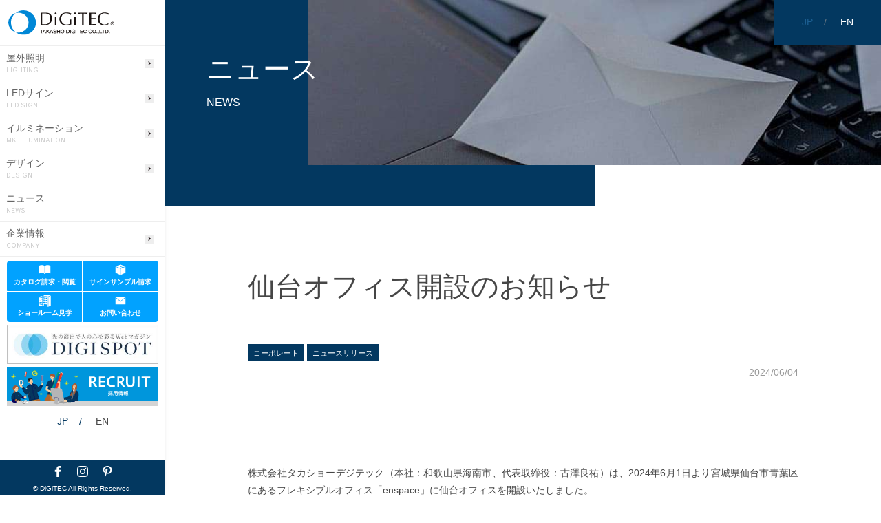

--- FILE ---
content_type: text/html; charset=UTF-8
request_url: https://takasho-digitec.jp/news/20240604-2/
body_size: 102796
content:
<!doctype html>
<html lang="ja" prefix="og: http://ogp.me/ns#">

<head>
  <meta charset="utf-8">
  <meta name="google-site-verification" content="" />
  <meta name="msvalidate.01" content="" />
  <meta http-equiv="X-UA-Compatible" content="IE=edge">
  <meta http-equiv="Content-Type" content="text/html; charset=UTF-8">
  <meta name="robots" content="index,follow,noodp">
  <meta name="viewport" content="width=device-width,initial-scale=1.0">
  <meta name="format-detection" content="telephone=no,address=no,email=no">
  <meta name="p:domain_verify" content="fbb947ccfeac9cf3be6ea4467df50364" /><!-- ピンタレスト -->
  <link rel="shortcut icon" href="https://takasho-digitec.jp/wp-content/themes/takashodigitec/assets/img/site/000_common/favicon.ico">
  <title>仙台オフィス開設のお知らせ | 株式会社タカショーデジテック | 屋外照明、LED サイン、イルミネーション</title>
  <meta name='robots' content='max-image-preview:large' />

<!-- All In One SEO Pack 3.6.2[749,756] -->
<meta name="description"  content="株式会社タカショーデジテック（本社：和歌山県海南市、代表取締役：古澤良祐）は、2024年6月1日より宮城県仙台市青葉区にあるフレキシブルオフィス「enspace」に仙台オフィスを開設いたしました。" />

<script type="application/ld+json" class="aioseop-schema">{}</script>
<link rel="canonical" href="https://takasho-digitec.jp/news/20240604-2/" />
<meta property="og:type" content="article" />
<meta property="og:title" content="仙台オフィス開設のお知らせ | 株式会社タカショーデジテック | 屋外照明、LED サイン、イルミネーション" />
<meta property="og:description" content="株式会社タカショーデジテック（本社：和歌山県海南市、代表取締役：古澤良祐）は、2024年6月1日より宮城県仙台市青葉区にあるフレキシブルオフィス「enspace」に仙台オフィスを開設いたしました。 これにより東北地方の営業拠点として、成長戦略に基づいたさらなる拡大と東北地方での顧客ニーズに迅速に対応することが可能となります。全国8箇所目、東北地方初の拠点として営業体制をより一層強化してまいります。" />
<meta property="og:url" content="https://takasho-digitec.jp/news/20240604-2/" />
<meta property="og:site_name" content=" 屋外照明、イルミネーション、LEDサイン製作なら「株式会社タカショーデジテック」" />
<meta property="og:image" content="https://takasho-digitec.jp/wp-content/uploads/2024/06/20240604news_ogp.jpg" />
<meta property="og:image:width" content="1200" />
<meta property="og:image:height" content="630" />
<meta property="article:published_time" content="2024-06-04T05:00:00Z" />
<meta property="article:modified_time" content="2024-06-04T05:05:23Z" />
<meta property="og:image:secure_url" content="https://takasho-digitec.jp/wp-content/uploads/2024/06/20240604news_ogp.jpg" />
<meta name="twitter:card" content="summary" />
<meta name="twitter:title" content="仙台オフィス開設のお知らせ | 株式会社タカショーデジテック | 屋外照明、LED サイン、イルミネーション" />
<meta name="twitter:description" content="株式会社タカショーデジテック（本社：和歌山県海南市、代表取締役：古澤良祐）は、2024年6月1日より宮城県仙台市青葉区にあるフレキシブルオフィス「enspace」に仙台オフィスを開設いたしました。 これにより東北地方の営業拠点として、成長戦略に基づいたさらなる拡大と東北地方での顧客ニーズに迅速に対応することが可能となります。全国8箇所目、東北地方初の拠点として営業体制をより一層強化してまいります。" />
<meta name="twitter:image" content="https://takasho-digitec.jp/wp-content/uploads/2024/06/20240604news_ogp.jpg" />
			<script type="text/javascript" >
				window.ga=window.ga||function(){(ga.q=ga.q||[]).push(arguments)};ga.l=+new Date;
				ga('create', 'UA-40216854-1', 'auto');
				// Plugins
				
				ga('send', 'pageview');
			</script>
			<script async src="https://www.google-analytics.com/analytics.js"></script>
			<!-- All In One SEO Pack -->
<link rel='dns-prefetch' href='//code.jquery.com' />
<script type="text/javascript">
window._wpemojiSettings = {"baseUrl":"https:\/\/s.w.org\/images\/core\/emoji\/14.0.0\/72x72\/","ext":".png","svgUrl":"https:\/\/s.w.org\/images\/core\/emoji\/14.0.0\/svg\/","svgExt":".svg","source":{"concatemoji":"https:\/\/takasho-digitec.jp\/wp-includes\/js\/wp-emoji-release.min.js?ver=6.3.7"}};
/*! This file is auto-generated */
!function(i,n){var o,s,e;function c(e){try{var t={supportTests:e,timestamp:(new Date).valueOf()};sessionStorage.setItem(o,JSON.stringify(t))}catch(e){}}function p(e,t,n){e.clearRect(0,0,e.canvas.width,e.canvas.height),e.fillText(t,0,0);var t=new Uint32Array(e.getImageData(0,0,e.canvas.width,e.canvas.height).data),r=(e.clearRect(0,0,e.canvas.width,e.canvas.height),e.fillText(n,0,0),new Uint32Array(e.getImageData(0,0,e.canvas.width,e.canvas.height).data));return t.every(function(e,t){return e===r[t]})}function u(e,t,n){switch(t){case"flag":return n(e,"\ud83c\udff3\ufe0f\u200d\u26a7\ufe0f","\ud83c\udff3\ufe0f\u200b\u26a7\ufe0f")?!1:!n(e,"\ud83c\uddfa\ud83c\uddf3","\ud83c\uddfa\u200b\ud83c\uddf3")&&!n(e,"\ud83c\udff4\udb40\udc67\udb40\udc62\udb40\udc65\udb40\udc6e\udb40\udc67\udb40\udc7f","\ud83c\udff4\u200b\udb40\udc67\u200b\udb40\udc62\u200b\udb40\udc65\u200b\udb40\udc6e\u200b\udb40\udc67\u200b\udb40\udc7f");case"emoji":return!n(e,"\ud83e\udef1\ud83c\udffb\u200d\ud83e\udef2\ud83c\udfff","\ud83e\udef1\ud83c\udffb\u200b\ud83e\udef2\ud83c\udfff")}return!1}function f(e,t,n){var r="undefined"!=typeof WorkerGlobalScope&&self instanceof WorkerGlobalScope?new OffscreenCanvas(300,150):i.createElement("canvas"),a=r.getContext("2d",{willReadFrequently:!0}),o=(a.textBaseline="top",a.font="600 32px Arial",{});return e.forEach(function(e){o[e]=t(a,e,n)}),o}function t(e){var t=i.createElement("script");t.src=e,t.defer=!0,i.head.appendChild(t)}"undefined"!=typeof Promise&&(o="wpEmojiSettingsSupports",s=["flag","emoji"],n.supports={everything:!0,everythingExceptFlag:!0},e=new Promise(function(e){i.addEventListener("DOMContentLoaded",e,{once:!0})}),new Promise(function(t){var n=function(){try{var e=JSON.parse(sessionStorage.getItem(o));if("object"==typeof e&&"number"==typeof e.timestamp&&(new Date).valueOf()<e.timestamp+604800&&"object"==typeof e.supportTests)return e.supportTests}catch(e){}return null}();if(!n){if("undefined"!=typeof Worker&&"undefined"!=typeof OffscreenCanvas&&"undefined"!=typeof URL&&URL.createObjectURL&&"undefined"!=typeof Blob)try{var e="postMessage("+f.toString()+"("+[JSON.stringify(s),u.toString(),p.toString()].join(",")+"));",r=new Blob([e],{type:"text/javascript"}),a=new Worker(URL.createObjectURL(r),{name:"wpTestEmojiSupports"});return void(a.onmessage=function(e){c(n=e.data),a.terminate(),t(n)})}catch(e){}c(n=f(s,u,p))}t(n)}).then(function(e){for(var t in e)n.supports[t]=e[t],n.supports.everything=n.supports.everything&&n.supports[t],"flag"!==t&&(n.supports.everythingExceptFlag=n.supports.everythingExceptFlag&&n.supports[t]);n.supports.everythingExceptFlag=n.supports.everythingExceptFlag&&!n.supports.flag,n.DOMReady=!1,n.readyCallback=function(){n.DOMReady=!0}}).then(function(){return e}).then(function(){var e;n.supports.everything||(n.readyCallback(),(e=n.source||{}).concatemoji?t(e.concatemoji):e.wpemoji&&e.twemoji&&(t(e.twemoji),t(e.wpemoji)))}))}((window,document),window._wpemojiSettings);
</script>
<style type="text/css">
img.wp-smiley,
img.emoji {
	display: inline !important;
	border: none !important;
	box-shadow: none !important;
	height: 1em !important;
	width: 1em !important;
	margin: 0 0.07em !important;
	vertical-align: -0.1em !important;
	background: none !important;
	padding: 0 !important;
}
</style>
	<link rel='stylesheet' id='yarppWidgetCss-css' href='https://takasho-digitec.jp/wp-content/plugins/yet-another-related-posts-plugin/style/widget.css?ver=6.3.7' type='text/css' media='all' />
<link rel='stylesheet' id='wp-block-library-css' href='https://takasho-digitec.jp/wp-includes/css/dist/block-library/style.min.css?ver=6.3.7' type='text/css' media='all' />
<style id='classic-theme-styles-inline-css' type='text/css'>
/*! This file is auto-generated */
.wp-block-button__link{color:#fff;background-color:#32373c;border-radius:9999px;box-shadow:none;text-decoration:none;padding:calc(.667em + 2px) calc(1.333em + 2px);font-size:1.125em}.wp-block-file__button{background:#32373c;color:#fff;text-decoration:none}
</style>
<style id='global-styles-inline-css' type='text/css'>
body{--wp--preset--color--black: #000000;--wp--preset--color--cyan-bluish-gray: #abb8c3;--wp--preset--color--white: #ffffff;--wp--preset--color--pale-pink: #f78da7;--wp--preset--color--vivid-red: #cf2e2e;--wp--preset--color--luminous-vivid-orange: #ff6900;--wp--preset--color--luminous-vivid-amber: #fcb900;--wp--preset--color--light-green-cyan: #7bdcb5;--wp--preset--color--vivid-green-cyan: #00d084;--wp--preset--color--pale-cyan-blue: #8ed1fc;--wp--preset--color--vivid-cyan-blue: #0693e3;--wp--preset--color--vivid-purple: #9b51e0;--wp--preset--gradient--vivid-cyan-blue-to-vivid-purple: linear-gradient(135deg,rgba(6,147,227,1) 0%,rgb(155,81,224) 100%);--wp--preset--gradient--light-green-cyan-to-vivid-green-cyan: linear-gradient(135deg,rgb(122,220,180) 0%,rgb(0,208,130) 100%);--wp--preset--gradient--luminous-vivid-amber-to-luminous-vivid-orange: linear-gradient(135deg,rgba(252,185,0,1) 0%,rgba(255,105,0,1) 100%);--wp--preset--gradient--luminous-vivid-orange-to-vivid-red: linear-gradient(135deg,rgba(255,105,0,1) 0%,rgb(207,46,46) 100%);--wp--preset--gradient--very-light-gray-to-cyan-bluish-gray: linear-gradient(135deg,rgb(238,238,238) 0%,rgb(169,184,195) 100%);--wp--preset--gradient--cool-to-warm-spectrum: linear-gradient(135deg,rgb(74,234,220) 0%,rgb(151,120,209) 20%,rgb(207,42,186) 40%,rgb(238,44,130) 60%,rgb(251,105,98) 80%,rgb(254,248,76) 100%);--wp--preset--gradient--blush-light-purple: linear-gradient(135deg,rgb(255,206,236) 0%,rgb(152,150,240) 100%);--wp--preset--gradient--blush-bordeaux: linear-gradient(135deg,rgb(254,205,165) 0%,rgb(254,45,45) 50%,rgb(107,0,62) 100%);--wp--preset--gradient--luminous-dusk: linear-gradient(135deg,rgb(255,203,112) 0%,rgb(199,81,192) 50%,rgb(65,88,208) 100%);--wp--preset--gradient--pale-ocean: linear-gradient(135deg,rgb(255,245,203) 0%,rgb(182,227,212) 50%,rgb(51,167,181) 100%);--wp--preset--gradient--electric-grass: linear-gradient(135deg,rgb(202,248,128) 0%,rgb(113,206,126) 100%);--wp--preset--gradient--midnight: linear-gradient(135deg,rgb(2,3,129) 0%,rgb(40,116,252) 100%);--wp--preset--font-size--small: 13px;--wp--preset--font-size--medium: 20px;--wp--preset--font-size--large: 36px;--wp--preset--font-size--x-large: 42px;--wp--preset--spacing--20: 0.44rem;--wp--preset--spacing--30: 0.67rem;--wp--preset--spacing--40: 1rem;--wp--preset--spacing--50: 1.5rem;--wp--preset--spacing--60: 2.25rem;--wp--preset--spacing--70: 3.38rem;--wp--preset--spacing--80: 5.06rem;--wp--preset--shadow--natural: 6px 6px 9px rgba(0, 0, 0, 0.2);--wp--preset--shadow--deep: 12px 12px 50px rgba(0, 0, 0, 0.4);--wp--preset--shadow--sharp: 6px 6px 0px rgba(0, 0, 0, 0.2);--wp--preset--shadow--outlined: 6px 6px 0px -3px rgba(255, 255, 255, 1), 6px 6px rgba(0, 0, 0, 1);--wp--preset--shadow--crisp: 6px 6px 0px rgba(0, 0, 0, 1);}:where(.is-layout-flex){gap: 0.5em;}:where(.is-layout-grid){gap: 0.5em;}body .is-layout-flow > .alignleft{float: left;margin-inline-start: 0;margin-inline-end: 2em;}body .is-layout-flow > .alignright{float: right;margin-inline-start: 2em;margin-inline-end: 0;}body .is-layout-flow > .aligncenter{margin-left: auto !important;margin-right: auto !important;}body .is-layout-constrained > .alignleft{float: left;margin-inline-start: 0;margin-inline-end: 2em;}body .is-layout-constrained > .alignright{float: right;margin-inline-start: 2em;margin-inline-end: 0;}body .is-layout-constrained > .aligncenter{margin-left: auto !important;margin-right: auto !important;}body .is-layout-constrained > :where(:not(.alignleft):not(.alignright):not(.alignfull)){max-width: var(--wp--style--global--content-size);margin-left: auto !important;margin-right: auto !important;}body .is-layout-constrained > .alignwide{max-width: var(--wp--style--global--wide-size);}body .is-layout-flex{display: flex;}body .is-layout-flex{flex-wrap: wrap;align-items: center;}body .is-layout-flex > *{margin: 0;}body .is-layout-grid{display: grid;}body .is-layout-grid > *{margin: 0;}:where(.wp-block-columns.is-layout-flex){gap: 2em;}:where(.wp-block-columns.is-layout-grid){gap: 2em;}:where(.wp-block-post-template.is-layout-flex){gap: 1.25em;}:where(.wp-block-post-template.is-layout-grid){gap: 1.25em;}.has-black-color{color: var(--wp--preset--color--black) !important;}.has-cyan-bluish-gray-color{color: var(--wp--preset--color--cyan-bluish-gray) !important;}.has-white-color{color: var(--wp--preset--color--white) !important;}.has-pale-pink-color{color: var(--wp--preset--color--pale-pink) !important;}.has-vivid-red-color{color: var(--wp--preset--color--vivid-red) !important;}.has-luminous-vivid-orange-color{color: var(--wp--preset--color--luminous-vivid-orange) !important;}.has-luminous-vivid-amber-color{color: var(--wp--preset--color--luminous-vivid-amber) !important;}.has-light-green-cyan-color{color: var(--wp--preset--color--light-green-cyan) !important;}.has-vivid-green-cyan-color{color: var(--wp--preset--color--vivid-green-cyan) !important;}.has-pale-cyan-blue-color{color: var(--wp--preset--color--pale-cyan-blue) !important;}.has-vivid-cyan-blue-color{color: var(--wp--preset--color--vivid-cyan-blue) !important;}.has-vivid-purple-color{color: var(--wp--preset--color--vivid-purple) !important;}.has-black-background-color{background-color: var(--wp--preset--color--black) !important;}.has-cyan-bluish-gray-background-color{background-color: var(--wp--preset--color--cyan-bluish-gray) !important;}.has-white-background-color{background-color: var(--wp--preset--color--white) !important;}.has-pale-pink-background-color{background-color: var(--wp--preset--color--pale-pink) !important;}.has-vivid-red-background-color{background-color: var(--wp--preset--color--vivid-red) !important;}.has-luminous-vivid-orange-background-color{background-color: var(--wp--preset--color--luminous-vivid-orange) !important;}.has-luminous-vivid-amber-background-color{background-color: var(--wp--preset--color--luminous-vivid-amber) !important;}.has-light-green-cyan-background-color{background-color: var(--wp--preset--color--light-green-cyan) !important;}.has-vivid-green-cyan-background-color{background-color: var(--wp--preset--color--vivid-green-cyan) !important;}.has-pale-cyan-blue-background-color{background-color: var(--wp--preset--color--pale-cyan-blue) !important;}.has-vivid-cyan-blue-background-color{background-color: var(--wp--preset--color--vivid-cyan-blue) !important;}.has-vivid-purple-background-color{background-color: var(--wp--preset--color--vivid-purple) !important;}.has-black-border-color{border-color: var(--wp--preset--color--black) !important;}.has-cyan-bluish-gray-border-color{border-color: var(--wp--preset--color--cyan-bluish-gray) !important;}.has-white-border-color{border-color: var(--wp--preset--color--white) !important;}.has-pale-pink-border-color{border-color: var(--wp--preset--color--pale-pink) !important;}.has-vivid-red-border-color{border-color: var(--wp--preset--color--vivid-red) !important;}.has-luminous-vivid-orange-border-color{border-color: var(--wp--preset--color--luminous-vivid-orange) !important;}.has-luminous-vivid-amber-border-color{border-color: var(--wp--preset--color--luminous-vivid-amber) !important;}.has-light-green-cyan-border-color{border-color: var(--wp--preset--color--light-green-cyan) !important;}.has-vivid-green-cyan-border-color{border-color: var(--wp--preset--color--vivid-green-cyan) !important;}.has-pale-cyan-blue-border-color{border-color: var(--wp--preset--color--pale-cyan-blue) !important;}.has-vivid-cyan-blue-border-color{border-color: var(--wp--preset--color--vivid-cyan-blue) !important;}.has-vivid-purple-border-color{border-color: var(--wp--preset--color--vivid-purple) !important;}.has-vivid-cyan-blue-to-vivid-purple-gradient-background{background: var(--wp--preset--gradient--vivid-cyan-blue-to-vivid-purple) !important;}.has-light-green-cyan-to-vivid-green-cyan-gradient-background{background: var(--wp--preset--gradient--light-green-cyan-to-vivid-green-cyan) !important;}.has-luminous-vivid-amber-to-luminous-vivid-orange-gradient-background{background: var(--wp--preset--gradient--luminous-vivid-amber-to-luminous-vivid-orange) !important;}.has-luminous-vivid-orange-to-vivid-red-gradient-background{background: var(--wp--preset--gradient--luminous-vivid-orange-to-vivid-red) !important;}.has-very-light-gray-to-cyan-bluish-gray-gradient-background{background: var(--wp--preset--gradient--very-light-gray-to-cyan-bluish-gray) !important;}.has-cool-to-warm-spectrum-gradient-background{background: var(--wp--preset--gradient--cool-to-warm-spectrum) !important;}.has-blush-light-purple-gradient-background{background: var(--wp--preset--gradient--blush-light-purple) !important;}.has-blush-bordeaux-gradient-background{background: var(--wp--preset--gradient--blush-bordeaux) !important;}.has-luminous-dusk-gradient-background{background: var(--wp--preset--gradient--luminous-dusk) !important;}.has-pale-ocean-gradient-background{background: var(--wp--preset--gradient--pale-ocean) !important;}.has-electric-grass-gradient-background{background: var(--wp--preset--gradient--electric-grass) !important;}.has-midnight-gradient-background{background: var(--wp--preset--gradient--midnight) !important;}.has-small-font-size{font-size: var(--wp--preset--font-size--small) !important;}.has-medium-font-size{font-size: var(--wp--preset--font-size--medium) !important;}.has-large-font-size{font-size: var(--wp--preset--font-size--large) !important;}.has-x-large-font-size{font-size: var(--wp--preset--font-size--x-large) !important;}
.wp-block-navigation a:where(:not(.wp-element-button)){color: inherit;}
:where(.wp-block-post-template.is-layout-flex){gap: 1.25em;}:where(.wp-block-post-template.is-layout-grid){gap: 1.25em;}
:where(.wp-block-columns.is-layout-flex){gap: 2em;}:where(.wp-block-columns.is-layout-grid){gap: 2em;}
.wp-block-pullquote{font-size: 1.5em;line-height: 1.6;}
</style>
<link rel='stylesheet' id='dnd-upload-cf7-css' href='https://takasho-digitec.jp/wp-content/plugins/drag-and-drop-multiple-file-upload-contact-form-7/assets/css/dnd-upload-cf7.css?ver=1.3.6.5' type='text/css' media='all' />
<link rel='stylesheet' id='contact-form-7-css' href='https://takasho-digitec.jp/wp-content/plugins/contact-form-7/includes/css/styles.css?ver=5.1.7' type='text/css' media='all' />
<link rel='stylesheet' id='contact-form-7-confirm-css' href='https://takasho-digitec.jp/wp-content/plugins/contact-form-7-add-confirm/includes/css/styles.css?ver=5.1' type='text/css' media='all' />
<link rel='stylesheet' id='lbwps-lib-css' href='https://takasho-digitec.jp/wp-content/plugins/lightbox-photoswipe/lib/photoswipe.css?ver=3.0.3' type='text/css' media='all' />
<link rel='stylesheet' id='photoswipe-skin-css' href='https://takasho-digitec.jp/wp-content/plugins/lightbox-photoswipe/lib/skins/default/skin.css?ver=3.0.3' type='text/css' media='all' />
<link rel='stylesheet' id='style-css' href='https://takasho-digitec.jp/wp-content/themes/takashodigitec/style.css' type='text/css' media='all' />
<link rel='stylesheet' id='design-css-css' href='https://takasho-digitec.jp/wp-content/themes/takashodigitec/assets/css/design.css?ver=20200701' type='text/css' media='all' />
<link rel='stylesheet' id='swiper-css-css' href='https://takasho-digitec.jp/wp-content/themes/takashodigitec/assets/css/swiper.min.css?ver=202000701' type='text/css' media='all' />
<link rel='stylesheet' id='pluss-css-css' href='https://takasho-digitec.jp/wp-content/themes/takashodigitec/assets/css/pluss.css?ver2025_1125_001&#038;ver=6.3.7' type='text/css' media='all' />
<link rel='stylesheet' id='d20-css-css' href='https://takasho-digitec.jp/wp-content/themes/takashodigitec/assets/css/d20.css?ver=6.3.7' type='text/css' media='all' />
<link rel='stylesheet' id='jquery-lazyloadxt-spinner-css-css' href='//takasho-digitec.jp/wp-content/plugins/a3-lazy-load/assets/css/jquery.lazyloadxt.spinner.css?ver=6.3.7' type='text/css' media='all' />
<link rel='stylesheet' id='cf7cf-style-css' href='https://takasho-digitec.jp/wp-content/plugins/cf7-conditional-fields/style.css?ver=2.5.14' type='text/css' media='all' />
<script type='text/javascript' src='https://takasho-digitec.jp/wp-content/plugins/lightbox-photoswipe/lib/photoswipe.min.js?ver=3.0.3' id='lbwps-lib-js'></script>
<script type='text/javascript' src='https://takasho-digitec.jp/wp-content/plugins/lightbox-photoswipe/lib/photoswipe-ui-default.min.js?ver=3.0.3' id='lbwps-ui-default-js'></script>
<script type='text/javascript' id='lbwps-frontend-js-extra'>
/* <![CDATA[ */
var lbwps_options = {"label_facebook":"Share on Facebook","label_twitter":"Tweet","label_pinterest":"Pin it","label_download":"Download image","label_copyurl":"Copy image URL","share_facebook":"1","share_twitter":"1","share_pinterest":"1","share_download":"1","share_direct":"0","share_copyurl":"0","share_custom_label":"","share_custom_link":"","wheelmode":"close","close_on_drag":"1","history":"1","show_counter":"1","show_fullscreen":"1","show_zoom":"1","show_caption":"1","loop":"1","pinchtoclose":"1","taptotoggle":"1","spacing":"12","close_on_click":"1","fulldesktop":"0","use_alt":"0","desktop_slider":"1","idletime":"4000"};
/* ]]> */
</script>
<script type='text/javascript' src='https://takasho-digitec.jp/wp-content/plugins/lightbox-photoswipe/js/frontend.min.js?ver=3.0.3' id='lbwps-frontend-js'></script>
<link rel="https://api.w.org/" href="https://takasho-digitec.jp/wp-json/" /><link rel="alternate" type="application/json" href="https://takasho-digitec.jp/wp-json/wp/v2/news/27039" /><link rel="EditURI" type="application/rsd+xml" title="RSD" href="https://takasho-digitec.jp/xmlrpc.php?rsd" />
<meta name="generator" content="WordPress 6.3.7" />
<link rel='shortlink' href='https://takasho-digitec.jp/?p=27039' />
<link rel="alternate" type="application/json+oembed" href="https://takasho-digitec.jp/wp-json/oembed/1.0/embed?url=https%3A%2F%2Ftakasho-digitec.jp%2Fnews%2F20240604-2%2F" />
<link rel="alternate" type="text/xml+oembed" href="https://takasho-digitec.jp/wp-json/oembed/1.0/embed?url=https%3A%2F%2Ftakasho-digitec.jp%2Fnews%2F20240604-2%2F&#038;format=xml" />
<style type="text/css">0</style>
<!-- Facebook Pixel Code -->
<script type='text/javascript'>
!function(f,b,e,v,n,t,s){if(f.fbq)return;n=f.fbq=function(){n.callMethod?
n.callMethod.apply(n,arguments):n.queue.push(arguments)};if(!f._fbq)f._fbq=n;
n.push=n;n.loaded=!0;n.version='2.0';n.queue=[];t=b.createElement(e);t.async=!0;
t.src=v;s=b.getElementsByTagName(e)[0];s.parentNode.insertBefore(t,s)}(window,
document,'script','https://connect.facebook.net/en_US/fbevents.js');
</script>
<!-- End Facebook Pixel Code -->
<script type='text/javascript'>
  fbq('init', '809137843342355', {}, {
    "agent": "wordpress-6.3.7-3.0.5"
});
</script><script type='text/javascript'>
  fbq('track', 'PageView', []);
</script>
<!-- Facebook Pixel Code -->
<noscript>
<img height="1" width="1" style="display:none" alt="fbpx"
src="https://www.facebook.com/tr?id=809137843342355&ev=PageView&noscript=1" />
</noscript>
<!-- End Facebook Pixel Code -->
		<style type="text/css" id="wp-custom-css">
			.img-border img {
border: solid 1px #999;
}		</style>
		  <!-- <link rel="stylesheet" href="assets/css/design.css"> -->
  <!--<link rel="stylesheet" href="https://cdnjs.cloudflare.com/ajax/libs/Swiper/4.5.0/css/swiper.min.css">-->
  <!-- <link rel="stylesheet" href="https://unpkg.com/swiper/css/swiper.min.css"> -->
  <link href="https://fonts.googleapis.com/css?family=Overpass:400,700&display=swap" rel="stylesheet">
  <link rel="stylesheet" type="text/css" href="https://cdnjs.cloudflare.com/ajax/libs/Modaal/0.4.4/css/modaal.min.css">


  <!-- Google Tag Manager -->
  <script>
    (function(w, d, s, l, i) {
      w[l] = w[l] || [];
      w[l].push({
        'gtm.start': new Date().getTime(),
        event: 'gtm.js'
      });
      var f = d.getElementsByTagName(s)[0],
        j = d.createElement(s),
        dl = l != 'dataLayer' ? '&l=' + l : '';
      j.async = true;
      j.src =
        'https://www.googletagmanager.com/gtm.js?id=' + i + dl;
      f.parentNode.insertBefore(j, f);
    })(window, document, 'script', 'dataLayer', 'GTM-NPMLRH4');
  </script>
  <!-- End Google Tag Manager -->


  <!-- Google Tag Manager -->
  <script>
    (function(w, d, s, l, i) {
      w[l] = w[l] || [];
      w[l].push({
        'gtm.start': new Date().getTime(),
        event: 'gtm.js'
      });
      var f = d.getElementsByTagName(s)[0],
        j = d.createElement(s),
        dl = l != 'dataLayer' ? '&l=' + l : '';
      j.async = true;
      j.src =
        'https://www.googletagmanager.com/gtm.js?id=' + i + dl;
      f.parentNode.insertBefore(j, f);
    })(window, document, 'script', 'dataLayer', 'GTM-P62XLVHK');
  </script>
  <!-- End Google Tag Manager -->


  <!-- Global site tag (gtag.js) - Google Analytics -->
  <script async src="https://www.googletagmanager.com/gtag/js?id=G-WJ84R8ENMD"></script>
  <script>
    window.dataLayer = window.dataLayer || [];

    function gtag() {
      dataLayer.push(arguments);
    }
    gtag('js', new Date());

    gtag('config', 'G-WJ84R8ENMD');
  </script>


  <!-- Global site tag (gtag.js) - Google Ads: 660421757 -->
  <script async src="https://www.googletagmanager.com/gtag/js?id=UA-40216854-1"></script>
  <script async src="https://www.googletagmanager.com/gtag/js?id=AW-660421757"></script>
  <script>
    window.dataLayer = window.dataLayer || [];

    function gtag() {
      dataLayer.push(arguments);
    }
    gtag('js', new Date());

    gtag('config', 'UA-40216854-1');
    gtag('config', 'AW-660421757');
  </script>

  
  <!-- Event snippet for 電話番号タップ conversion page
In your html page, add the snippet and call gtag_report_conversion when someone clicks on the chosen link or button. -->
  <script>
    function gtag_report_conversion(url) {
      var callback = function() {
        if (typeof(url) != 'undefined') {
          window.location = url;
        }
      };
      gtag('event', 'conversion', {
        'send_to': 'AW-660421757/7yCICMCGusoBEP349LoC',
        'event_callback': callback
      });
      return false;
    }
  </script>

</head>

<body>


  <!-- Google Tag Manager (noscript) -->
  <noscript><iframe src="https://www.googletagmanager.com/ns.html?id=GTM-NPMLRH4" height="0" width="0" style="display:none;visibility:hidden"></iframe></noscript>
  <!-- End Google Tag Manager (noscript) -->

  <!-- Google Tag Manager (noscript) -->
  <noscript><iframe src="https://www.googletagmanager.com/ns.html?id=GTM-P62XLVHK"
      height="0" width="0" style="display:none;visibility:hidden"></iframe></noscript>
  <!-- End Google Tag Manager (noscript) -->

  <noscript>
    ※当ウェブサイトを快適に閲覧して頂くためjavascriptを有効にしてください
  </noscript>
  <div class="l-wrap">
    <div class="__logo-sp"><a href="https://takasho-digitec.jp"><img class="" src="https://takasho-digitec.jp/wp-content/themes/takashodigitec/assets/img/site/000_common/header_logo.svg" alt="DiGiTEC"> </a></div>
    <header class="l-header" id="header">
      <section class="o-sect">
        <div class="__inner">
          <div class="__logo logo-pc-side-nav"><a href="https://takasho-digitec.jp"><img class="" src="https://takasho-digitec.jp/wp-content/themes/takashodigitec/assets/img/site/000_common/header_logo.svg" alt="DiGiTEC"> </a></div>
          <!-- スマホ用フッターボタン -->
          <div class="__navi-footer-sp">
            <div id="nav_toggle" class="__block-navi-footer-sp">
              <div class="nav_toggle_wrap"> <span>-----</span> <span>-----</span> <span>-----</span></div>
            </div>
            <div id="nav-cv-sp02" class="__block-navi-footer-sp">
              <a href="https://takasho-digitec.jp/ctlg/" class="js-modal-open" data-target="modal02">
                <div class="__header-cv-icn"><img src="https://takasho-digitec.jp/wp-content/themes/takashodigitec/assets/img/site/000_common/header_cv_icn01.svg" alt="カタログ">
                </div>
                <p>カタログ請求<br class="sp">・閲覧</p>
              </a>
            </div>
            <div id="nav-cv-sp02" class="__block-navi-footer-sp">
              <a href="https://takasho-digitec.jp/sample/">
                <div class="__header-cv-icn"><img src="https://takasho-digitec.jp/wp-content/themes/takashodigitec/assets/img/site/000_common/header_cv_icn02.svg" alt="サインサンプル請求">
                </div>
                <p>サインサンプル<br class="sp">請求</p>
              </a>
            </div>
            <div id="nav-cv-sp03" class="__block-navi-footer-sp">
              <a href="https://takasho-digitec.jp/contact_showroom/" class="js-modal-open" data-target="modal03">
                <div class="__header-cv-icn"><img src="https://takasho-digitec.jp/wp-content/themes/takashodigitec/assets/img/site/000_common/header_cv_icn03.svg" alt="ショールーム">
                </div>
                <p>ショールーム見学</p>
              </a>
            </div>
            <div id="nav-cv-sp04" class="__block-navi-footer-sp">
              <a href="" class="js-modal-open" data-target="modal01">
                <div class="__header-cv-icn"><img src="https://takasho-digitec.jp/wp-content/themes/takashodigitec/assets/img/site/000_common/header_cv_icn04.svg" alt="お問い合わせ">
                </div>
                <p>お問い合わせ</p>
              </a>
            </div>
          </div>



          <nav id="global_nav" class="">
            <!-- スマホ用ナビゲーション中身 -->
            <div class="tab_wrap">
              <input id="tab1" type="radio" name="tab_btn" checked>
              <input id="tab2" type="radio" name="tab_btn">
              <input id="tab3" type="radio" name="tab_btn">
              <input id="tab4" type="radio" name="tab_btn">
              <input id="tab5" type="radio" name="tab_btn">

              <div class="tab_area">
                <label class="tab1_label" for="tab1">企業情報</label>
                <label class="tab2_label" for="tab2">屋外照明</label>
                <label class="tab3_label" for="tab3">LEDサイン</label>
                <label class="tab4_label" for="tab4">イルミ<br>ネーション</label>
                <label class="tab5_label" for="tab5">デザイン</label>
              </div>


              <div class="panel_area">
                <div id="panel1" class="tab_panel">
                  <ul>
                    <li><a href="https://takasho-digitec.jp">ホーム</a></li>
                    <li><a href="https://takasho-digitec.jp/news/">ニュース</a></li>
                    <li><a href="https://takasho-digitec.jp/about/">企業情報</a>
                    <li class="third_layer_in"><a href="https://takasho-digitec.jp/about/info/">会社概要</a></li>
                    <li class="third_layer_in"><a href="https://takasho-digitec.jp/about/message/">代表挨拶</a></li>
                    <li class="third_layer_in"><a href="https://takasho-digitec.jp/sustainable/">サスティナブルの取り組み</a></li>
                    <li class="third_layer_in"><a href="https://takasho-digitec.jp//about/female/">一般事業主行動計画</a></li>
                    </li>
                  </ul>
                </div>

                <div id="panel2" class="tab_panel">
                  <ul>
                    <li class="first_layer"><a href="https://takasho-digitec.jp/lighting">屋外照明</a>
                      <ul>
                        <li><a href="https://takasho-digitec.jp/lighting/lowvoltsystem/">ローボルト<span class="textsub">®</span>システム</a></li>
                        <li><a href="https://takasho-digitec.jp/lighting/product/">商品ラインアップ</a></li>
                        <li class="third_layer_in"><a href="https://yomosugara.jp/" target="_blank" rel="noopener noreferrer">yomosugara</a></li>
                        <li class="third_layer_in"><a href="https://takasho-digitec.jp/vibia-japan/">VIBIA OUTDOOR</a></li>
                        <li><a href="https://takasho-digitec.jp/lighting/new-products2025/">2025年 新商品のご案内</a></li>
                        <li><a href="https://takasho-digitec.jp/lighting/night-time-economy/">ナイトタイムエコノミー</a></li>
                        <li><a href="https://takasho-digitec.jp/lighting#GardenLighting">GARDEN LIGHTING - 住宅向け -</a></li>
                        <li><a href="https://takasho-digitec.jp/lighting/ge-landscape/">LANDSCAPE LIGHTING - 施設・店舗向け -</a></li>
                        <li class="third_layer_in"><a href="https://takasho-digitec.jp/lighting/hikari-renovation/">光のリノベーション事例</a></li>
                        <li><a href="https://takasho-digitec.jp/lighting/ge_works/">施工事例</a></li>
                        <li><a href="https://takasho-digitec.jp/lighting/lighting_lecture/">光の照明講座<small>- 基礎知識&テクニック -</small></a></li>
                        <li><a href="https://takasho-digitec.jp/lighting/quality/">光の品質・サポート</a></li>
                        <li class="third_layer_in"><a href="https://takasho-digitec.jp/lighting/quality/">品質への取り組み</a></li>
                        <li class="third_layer_in"><a href="https://takasho-digitec.jp/lighting/warranty/">3年保証</a></li>
                        <li class="third_layer_in"><a href="https://takasho-digitec.jp/lighting/lighting_lab/">Creative Lab.</a></li>
                        <!--
                        <li class="arrow-icn-none">
                          <a href="https://yomosugara.jp/" target="_blank" rel="noopener noreferrer">
                            <div class=" bnr-warp">
                              <img src="https://takasho-digitec.jp//lighting/wp-content/themes/takashodigitec_ge/assets/img/site/000_common/bnr_yomosugara.jpg" alt="" />
                            </div>
                          </a>
                        </li>
  -->
                      </ul>
                    </li>
                  </ul>
                </div>

                <div id="panel3" class="tab_panel">
                  <ul>
                    <li class="first_layer"><a href="https://takasho-digitec.jp/led_sign/">LEDサイン</a>
                      <ul>
                        <li><a href="https://takasho-digitec.jp/led_sign/product/">商品ラインアップ</a></li>
                        <li><a href="https://takasho-digitec.jp/led_sign/limited-line/">LIMITED LINE - 規格外サイン -</a></li>
                        <li><a href="https://takasho-digitec.jp//led_sign/led-signlp/">48種類のLEDサインの違い</a></li>
                        <li><a href="https://takasho-digitec.jp//led_sign/neonlp/">LEDネオンサインの特徴</a></li>
                        <li><a href="https://takasho-digitec.jp//led_sign/new-product2025-2026/">2025-2026年 新商品のご案内</a></li>
                        <li><a href="https://takasho-digitec.jp/led_sign/works/">施工実績</a></li>
                        <li><a href="https://takasho-digitec.jp/led_sign/technology/">技術紹介</a></li>
                        <li><a href="https://takasho-digitec.jp/led_sign/order/">納品までの流れ</a></li>
                        <li><a href="https://takasho-digitec.jp/led_sign/qa">Q&A よくある質問</a></li>
                        <li><a href="https://takasho-digitec.jp/led_sign/responsiveness/">タカショーデジテックの強み</a></li>
                        <li class="third_layer_in"><a href="https://takasho-digitec.jp/led_sign/responsiveness/">対応力</a></li>
                        <li class="third_layer_in"><a href="https://takasho-digitec.jp/led_sign/quality/">高い表現力と品質</a></li>
                        <li class="third_layer_in"><a href="https://takasho-digitec.jp/led_sign/support/">サポート</a></li>
                      </ul>
                    </li>
                  </ul>
                </div>

                <div id="panel4" class="tab_panel">
                  <ul>
                    <li class="first_layer"><a href="https://takasho-digitec.jp/mk_illumination/">イルミネーション</a>
                      <ul>
                        <li><a href="https://takasho-digitec.jp/mk_illumination/product/">商品ラインアップ</a></li>
                        <li class="third_layer_in"><a href="https://takasho-digitec.jp/mk_illumination/accessories/">アクセサリー</a></li>
                        <li><a href="https://takasho-digitec.jp/mk_illumination/new-products2025/">2025年 新商品のご案内</a></li>
                        <li><a href="https://takasho-digitec.jp/mk_illumination/works/">施工事例</a></li>
                        <li><a href="https://takasho-digitec.jp/mk_illumination/quick-fix-system/">QuickFix™️ SYSTEM</a></li>
                        <li><a href="https://takasho-digitec.jp/mk_illumination/limited-line/">LIMITED LINE</a></li>
                        <li><a href="https://takasho-digitec.jp/mk_illumination/twinkly/">Twinkly Plus</a></li>
                        <li><a href="https://takasho-digitec.jp/mk_illumination/five-reason/">世界中のプロに支持される理由</a></li>
                        <li class="third_layer_in"><a href="https://takasho-digitec.jp/mk_illumination/quality/">品質</a></li>
                        <li class="third_layer_in"><a href="https://takasho-digitec.jp/mk_illumination/lighting/">光</a></li>
                        <li class="third_layer_in"><a href="https://takasho-digitec.jp/mk_illumination/construction/">施工性</a></li>
                        <li class="arrow-icn-none">
                          <a href="https://takasho-digitec.jp/mk_illumination/twinkly/">
                            <div class="bnr-warp">
                              <img src="https://takasho-digitec.jp/mk_illumination/wp-content/themes/takashodigitec_illumination/assets/img/site/3000_twinkly/common/banner_Twinkly.jpg" alt="twinkly plus powered by MK" />
                            </div>
                          </a>
                        </li>
                      </ul>
                    </li>
                  </ul>
                </div>

                <div id="panel5" class="tab_panel">
                  <ul>
                    <li class="first_layer"><a href="http://ask-planning.com/" target="_blank" rel="noopener noreferrer">Ask Design lab.</a></li>
                    <li class="first_layer"><a href="https://ask-planning.com/works/" target="_blank" rel="noopener noreferrer">制作事例</a></li>
                  </ul>
                </div>
              </div>
              <div class="__header-bnr">
                <ul>
                  <!--
                  <li><a href="https://takasho-digitec.jp/gems/"><img src="https://takasho-digitec.jp/wp-content/themes/takashodigitec/assets/img/site/000_common/header_bnr04.jpg?202112031" alt="GEMS"></a></li>
                  -->
                  <li><a href="https://takasho-digitec.jp/digispot/"><img src="https://takasho-digitec.jp/wp-content/themes/takashodigitec/assets/img/site/000_common/header_bnr03.jpg?202112031" alt="DIGISPOT"></a></li>
                  <!--<li><a href="https://takasho-digitec.jp/lightingscene/" target="_blank"><img src="https://takasho-digitec.jp/wp-content/themes/takashodigitec/assets/img/site/000_common/header_bnr05.jpg?202202011" alt="Lighting scene"></a></li>-->
                  <li><a href="https://takasho-digitec.jp/saiyo/"><img src="https://takasho-digitec.jp/wp-content/themes/takashodigitec/assets/img/site/1700_saiyo/header_bnr_saiyo.svg" alt="RECRUIT"></a></li>
                </ul>
              </div>
              <div class="__header-lang">
                <ul>
                  <li class="active">JP</li>
                  <li><a href="https://takasho-digitec.jp/en/">EN</a></li>
                </ul>
              </div>
              <div class="__header-sns">
                <ul>
                  <li><a href="https://www.facebook.com/%E6%A0%AA%E5%BC%8F%E4%BC%9A%E7%A4%BE%E3%82%BF%E3%82%AB%E3%82%B7%E3%83%A7%E3%83%BC%E3%83%87%E3%82%B8%E3%83%86%E3%83%83%E3%82%AF-Takasho-Digitec-CoLtd-108598727589071/?modal=admin_todo_tour"><img src="https://takasho-digitec.jp/wp-content/themes/takashodigitec/assets/img/site/000_common/header_sns_fb.svg" alt="facebook"></a></li>
                  <!-- <li><a href="#"><img src="https://takasho-digitec.jp/wp-content/themes/takashodigitec/assets/img/site/000_common/header_sns_twitter.svg" alt="" ></a></li> -->
                  <li><a href="https://www.instagram.com/takasho.digitec_official/"><img src="https://takasho-digitec.jp/wp-content/themes/takashodigitec/assets/img/site/000_common/header_sns_insta.svg" alt="instagram"></a></li>
                  <li><a data-pin-do="buttonBookmark" data-pin-custom="true" href="https://www.pinterest.com/pin/create/button/"><img src="https://takasho-digitec.jp/wp-content/themes/takashodigitec/assets/img/site/000_common/header_sns_pinterest.svg" height="25" alt="pinterest"></a>
                  </li>
                </ul>
                <!-- <p class="copyright">©️ DiGiTEC All Rights Reserved.</p> -->
              </div>
            </div>


            <!-- PC用ナビゲーション中身 -->
            <ul class="circleBehind cdd_menu">
              <li class="cdd_menu-dropdown first_layer pc-nav-lighting"><a href="https://takasho-digitec.jp/lighting">屋外照明<br><span>LIGHTING</span></a>
                <ul class="list-pc-menu-side">
                  <li class="span-textsub"><a href="https://takasho-digitec.jp/lighting/lowvoltsystem/">ローボルト<span class="textsub">®</span>システム</a></li>
                  <li><a href="https://takasho-digitec.jp/lighting/product/">商品ラインアップ</a></li>
                  <li class="hierarchy02"><a href="https://yomosugara.jp/" target="_blank" rel="noopener noreferrer">　∟ yomosugara</a></li>
                  <li class="hierarchy02"><a href="https://takasho-digitec.jp/vibia-japan/">　∟ VIBIA OUTDOOR</a></li>
                  <li><a href="https://takasho-digitec.jp/lighting/new-products2025/">2025年 新商品のご案内</a></li>
                  <li><a href="https://takasho-digitec.jp/lighting/night-time-economy/">ナイトタイムエコノミー</a></li>
                  <li><a href="https://takasho-digitec.jp/lighting#GardenLighting">GARDEN LIGHTING<small>- 住宅向け -</small></a></li>
                  <li><a href="https://takasho-digitec.jp//lighting/ge-landscape/">LANDSCAPE LIGHTING<small>- 施設・店舗向け -</small></a></li>
                  <li class="hierarchy02"><a href="https://takasho-digitec.jp/lighting/hikari-renovation/">　∟ 光のリノベーション事例</a></li>
                  <li><a href="https://takasho-digitec.jp/lighting/ge_works/">施工事例</a></li>
                  <li><a href="https://takasho-digitec.jp/lighting/lighting_lecture/">光の照明講座<small>- テクニック & 基礎知識 -</small></a></li>
                  <li><a href="https://takasho-digitec.jp/lighting/quality/">光の品質・サポート</a></li>
                  <li class="hierarchy02"><a href="https://takasho-digitec.jp/lighting/quality/">　∟ 品質への取り組み</a></li>
                  <li class="hierarchy02"><a href="https://takasho-digitec.jp/lighting/warranty/">　∟ 3年保証</a></li>
                  <li class="hierarchy02"><a href="https://takasho-digitec.jp/lighting/lighting_lab/">　∟ Creative Lab.</a></li>
                  <li>
                    <a href="https://yomosugara.jp/" target="_blank" rel="noopener noreferrer">
                      <div class="bnr-warp">
                        <img src="https://takasho-digitec.jp//lighting/wp-content/themes/takashodigitec_ge/assets/img/site/000_common/bnr_yomosugara.jpg" alt="" />
                      </div>
                    </a>
                  </li>
                  <!--
                  <li><a href="https://takasho-digitec.jp/gems/"><img src="https://takasho-digitec.jp/wp-content/themes/takashodigitec/assets/img/site/000_common/header_bnr04.jpg?202112031" alt="GEMS"></a></li>
                  -->
                </ul>
              </li>

              <li class="cdd_menu-dropdown first_layer pc-nav-sign"><a href="https://takasho-digitec.jp/led_sign/">LEDサイン<br><span>LED SIGN</span></a>
                <ul class="list-pc-menu-side">
                  <li><a href="https://takasho-digitec.jp/led_sign/product/">商品ラインアップ</a></li>
                  <li><a href="https://takasho-digitec.jp/led_sign/limited-line/">LIMITED LINE<small>- 規格外サイン -</small></a></li>
                  <li><a href="https://takasho-digitec.jp//led_sign/led-signlp/">48種類のLEDサインの違い</a></li>
                  <li><a href="https://takasho-digitec.jp/led_sign/neonlp/">LEDネオンサインの特徴</a></li>
                  <li><a href="https://takasho-digitec.jp//led_sign/new-product2025-2026/">2025-2026年 新商品のご案内</a></li>
                  <li><a href="https://takasho-digitec.jp/led_sign/works/">施工実績</a></li>
                  <li><a href="https://takasho-digitec.jp/led_sign/technology/">技術紹介</a></li>
                  <li><a href="https://takasho-digitec.jp/led_sign/order/">納品までの流れ</a></li>
                  <li><a href="https://takasho-digitec.jp/led_sign/qa">Q&A よくある質問</a></li>
                  <li class=""><a href="https://takasho-digitec.jp/led_sign/responsiveness/">タカショーデジテックの強み</a></li>
                  <li class="hierarchy02"><a href="https://takasho-digitec.jp/led_sign/responsiveness/">　∟ 対応力</a></li>
                  <li class="hierarchy02"><a href="https://takasho-digitec.jp/led_sign/quality/">　∟ 高い表現力と品質</a></li>
                  <li class="hierarchy02"><a href="https://takasho-digitec.jp/led_sign/support/">　∟ サポート</a></li>
                </ul>
              </li>

              <li class="cdd_menu-dropdown first_layer pc-nav-illumi"><a href="https://takasho-digitec.jp/mk_illumination/">イルミネーション<br><span>MK ILLUMINATION</span></a>
                <ul class="list-pc-menu-side">
                  <li><a href="https://takasho-digitec.jp/mk_illumination/product/">商品ラインアップ</a></li>
                  <li class="hierarchy02"><a href="https://takasho-digitec.jp/mk_illumination/accessories/">　∟ アクセサリー</a></li>
                  <li><a href="https://takasho-digitec.jp/mk_illumination/new-products2025/">2025年 新商品のご案内</a></li>
                  <li><a href="https://takasho-digitec.jp/mk_illumination/works/">施工事例</a></li>
                  <li><a href="https://takasho-digitec.jp/mk_illumination/quick-fix-system/">QuickFix™️ SYSTEM</a></li>
                  <li><a href="https://takasho-digitec.jp/mk_illumination/limited-line/">LIMITED LINE</a></li>
                  <li><a href="https://takasho-digitec.jp/mk_illumination/twinkly/">Twinkly Plus</a></li>
                  <li><a href="https://takasho-digitec.jp/mk_illumination/five-reason/">世界中のプロに支持される理由</a></li>
                  <li class="hierarchy02"><a href="https://takasho-digitec.jp/mk_illumination/quality/">　∟ 品質</a></li>
                  <li class="hierarchy02"><a href="https://takasho-digitec.jp/mk_illumination/lighting/">　∟ 光</a></li>
                  <li class="hierarchy02"><a href="https://takasho-digitec.jp/mk_illumination/construction/">　∟ 施工性</a></li>
                  <li>
                    <a href="https://takasho-digitec.jp/mk_illumination/twinkly/">
                      <div class="bnr-warp">
                        <img src="https://takasho-digitec.jp/mk_illumination/wp-content/themes/takashodigitec_illumination/assets/img/site/3000_twinkly/common/banner_Twinkly.jpg" alt="twinkly plus powered by MK" />
                      </div>
                    </a>
                  </li>
                </ul>
              </li>

              <li class="cdd_menu-dropdown first_layer pc-nav-design"><a href="http://ask-planning.com/" target="_blank" rel="noopener noreferrer">デザイン<br><span>DESIGN</span></a>
                <ul class="list-pc-menu-side">
                  <li><a href="http://ask-planning.com/" target="_blank" rel="noopener noreferrer">Ask Design lab.</a></li>
                  <li><a href="https://ask-planning.com/works/" target="_blank" rel="noopener noreferrer">制作事例</a></li>
                </ul>
              </li>

              <li class="first_layer"><a href="https://takasho-digitec.jp/news/">ニュース<br><span>NEWS</span></a>

              </li>
              <li class="cdd_menu-dropdown first_layer pc-nav-company"><a href="https://takasho-digitec.jp/about/">企業情報<br><span>COMPANY</span></a>
                <ul class="list-pc-menu-side">
                  <li><a href="https://takasho-digitec.jp/about/info/">会社概要</a></li>
                  <li><a href="https://takasho-digitec.jp/about/message/">代表挨拶</a></li>
                  <li><a href="https://takasho-digitec.jp/sustainable/">サスティナブルの取り組み</a></li>
                  <li><a href="https://takasho-digitec.jp//about/female/">一般事業主行動計画</a></li>
                  <li><a href="https://takasho-digitec.jp/faq/">Q&A よくある質問</a></li>
                </ul>
              </li>
            </ul>
          </nav>
          <div class="__header-fixarea">
            <div class="__header-cv">
              <ul>
                <li>
                  <a href="https://takasho-digitec.jp/ctlg/" class="js-modal-open" data-target="modal02">
                    <div class="__header-cv-icn __catalog"></div>
                    <p>カタログ請求・閲覧</p>
                  </a>
                </li>
                <li>
                  <a href="https://takasho-digitec.jp/sample/">
                    <div class="__header-cv-icn __sample"></div>
                    <p>サインサンプル請求</p>
                  </a>
                </li>
                <li>
                  <a href="https://takasho-digitec.jp/contact_showroom/" class="js-modal-open" data-target="modal03">
                    <div class="__header-cv-icn __showroom"></div>
                    <p>ショールーム見学</p>
                  </a>
                </li>
                <li>
                  <a href="https://takasho-digitec.jp/contact/" class="js-modal-open" data-target="modal01">
                    <div class="__header-cv-icn __contact"></div>
                    <p>お問い合わせ</p>
                  </a>
                </li>
              </ul>
            </div>
            <div class="__header-bnr">
              <ul>
                <!-- <li><a href="https://takasho-digitec.jp/gems/"><img src="https://takasho-digitec.jp/wp-content/themes/takashodigitec/assets/img/site/000_common/header_bnr04.jpg" alt="GEMS"></a></li> -->
                <li><a href="https://takasho-digitec.jp/digispot/"><img src="https://takasho-digitec.jp/wp-content/themes/takashodigitec/assets/img/site/000_common/header_bnr03.jpg?202112031" alt="DIGISPOT"></a></li>
                <!--<li><a href="https://takasho-digitec.jp/lightingscene/" target="_blank"><img src="https://takasho-digitec.jp/wp-content/themes/takashodigitec/assets/img/site/000_common/header_bnr05.jpg?202202011" alt="Lighting scene"></a></li>-->
                <li><a href="https://takasho-digitec.jp/saiyo/"><img src="https://takasho-digitec.jp/wp-content/themes/takashodigitec/assets/img/site/1700_saiyo/header_bnr_saiyo.svg" alt="RECRUIT"></a></li>
              </ul>
            </div>
            <div class="__header-lang">
              <ul>
                <li class="active">JP</li>
                <li><a class="lang-switch" href="https://takasho-digitec.jp/en/">EN</a></li>
              </ul>
            </div>
            <div class="__header-sns">
              <ul>
                <li><a href="https://www.facebook.com/%E6%A0%AA%E5%BC%8F%E4%BC%9A%E7%A4%BE%E3%82%BF%E3%82%AB%E3%82%B7%E3%83%A7%E3%83%BC%E3%83%87%E3%82%B8%E3%83%86%E3%83%83%E3%82%AF-Takasho-Digitec-CoLtd-108598727589071/?modal=admin_todo_tour" target="_blank"><img src="https://takasho-digitec.jp/wp-content/themes/takashodigitec/assets/img/site/000_common/header_sns_fb.svg" alt="facebook"></a></li>
                <!-- <li><a href="#"><img src="https://takasho-digitec.jp/wp-content/themes/takashodigitec/assets/img/site/000_common/header_sns_twitter.svg" alt="" ></a></li> -->
                <li><a href="https://www.instagram.com/takasho.digitec_official/" target="_blank"><img src="https://takasho-digitec.jp/wp-content/themes/takashodigitec/assets/img/site/000_common/header_sns_insta.svg" alt="instagram"></a></li>
                <li><a data-pin-do="buttonBookmark" data-pin-custom="true" href="https://www.pinterest.com/pin/create/button/"><img src="https://takasho-digitec.jp/wp-content/themes/takashodigitec/assets/img/site/000_common/header_sns_pinterest.svg" height="25" alt="pinterest"></a></li>
              </ul>
              <p class="copyright">©️ DiGiTEC All Rights Reserved.</p>
            </div>
          </div>
        </div>
      </section>
    </header>
    <!-- header end -->

    <div class="__fixed-lang">
      <ul>
        <li class="active">JP</li>
        <li><a class="lang-switch" href="https://takasho-digitec.jp/en/">EN</a></li>
      </ul>
    </div><main class="l-main o-page-sub o-page-news-single">
  <!-- mainvisual end -->
  <article class="o-section-ttl">
    <h1 class="__head">ニュース<br><span>NEWS</span></h1>
    <section class="o-sect">
      <div class="bg_block"></div>
      <div class="bg_block02"></div>
    </section>
  </article>
  <article class="o-section-01">
    <section class="o-sect">
      <div class="l-container">
        <div class="__s-wrap">
          <div class="__inner __singl-content">
                                          <div class="__box __first">
                  <h2 class="__head __head-type02">仙台オフィス開設のお知らせ</h2>
                  <ul class="category">
                    <li class="corporate"><a href="https://takasho-digitec.jp/news-cat/corporate/">コーポレート</a></li><li class="newsrelease"><a href="https://takasho-digitec.jp/news-cat/newsrelease/">ニュースリリース</a></li>                  </ul>
                  <time>2024/06/04</time>
                </div>
                <div class="__box __second">
                  <p>
<p>株式会社タカショーデジテック（本社：和歌山県海南市、代表取締役：古澤良祐）は、2024年6月1日より宮城県仙台市青葉区にあるフレキシブルオフィス「enspace」に仙台オフィスを開設いたしました。</p>



<figure class="wp-block-image size-large"><img decoding="async" fetchpriority="high" width="1024" height="682" src="//takasho-digitec.jp/wp-content/plugins/a3-lazy-load/assets/images/lazy_placeholder.gif" data-lazy-type="image" data-src="https://takasho-digitec.jp/wp-content/uploads/2024/05/7F_貸会議室s-1024x682.jpg" alt="" class="lazy lazy-hidden wp-image-27084" srcset="" data-srcset="https://takasho-digitec.jp/wp-content/uploads/2024/05/7F_貸会議室s-1024x682.jpg 1024w, https://takasho-digitec.jp/wp-content/uploads/2024/05/7F_貸会議室s-300x200.jpg 300w, https://takasho-digitec.jp/wp-content/uploads/2024/05/7F_貸会議室s-768x512.jpg 768w, https://takasho-digitec.jp/wp-content/uploads/2024/05/7F_貸会議室s-1536x1024.jpg 1536w, https://takasho-digitec.jp/wp-content/uploads/2024/05/7F_貸会議室s-578x385.jpg 578w, https://takasho-digitec.jp/wp-content/uploads/2024/05/7F_貸会議室s.jpg 2000w" sizes="(max-width: 1024px) 100vw, 1024px" /><noscript><img decoding="async" fetchpriority="high" width="1024" height="682" src="https://takasho-digitec.jp/wp-content/uploads/2024/05/7F_貸会議室s-1024x682.jpg" alt="" class="wp-image-27084" srcset="https://takasho-digitec.jp/wp-content/uploads/2024/05/7F_貸会議室s-1024x682.jpg 1024w, https://takasho-digitec.jp/wp-content/uploads/2024/05/7F_貸会議室s-300x200.jpg 300w, https://takasho-digitec.jp/wp-content/uploads/2024/05/7F_貸会議室s-768x512.jpg 768w, https://takasho-digitec.jp/wp-content/uploads/2024/05/7F_貸会議室s-1536x1024.jpg 1536w, https://takasho-digitec.jp/wp-content/uploads/2024/05/7F_貸会議室s-578x385.jpg 578w, https://takasho-digitec.jp/wp-content/uploads/2024/05/7F_貸会議室s.jpg 2000w" sizes="(max-width: 1024px) 100vw, 1024px" /></noscript></figure>



<p>これにより東北地方の営業拠点として、成長戦略に基づいたさらなる拡大と東北地方での顧客ニーズに迅速に対応することが可能となります。全国8箇所目、東北地方初の拠点として営業体制をより一層強化してまいります。</p>



<p>また、「多様な”縁”が交差するGlocal（グローカル）な世界をつくる」をコンセプトとしたenspaceを拠点とすることで、地方在住のやる気溢れる優秀な人財とともに東北の地域経済の発展にむけ共創してまいります。</p>



<div style="height:25px" aria-hidden="true" class="wp-block-spacer"></div>



<div class="wp-block-columns is-layout-flex wp-container-3 wp-block-columns-is-layout-flex">
<div class="wp-block-column is-layout-flow wp-block-column-is-layout-flow">
<figure class="wp-block-image size-large"><img decoding="async" width="1024" height="768" src="//takasho-digitec.jp/wp-content/plugins/a3-lazy-load/assets/images/lazy_placeholder.gif" data-lazy-type="image" data-src="https://takasho-digitec.jp/wp-content/uploads/2024/05/1F_コワーキングs-1024x768.jpg" alt="" class="lazy lazy-hidden wp-image-27082" srcset="" data-srcset="https://takasho-digitec.jp/wp-content/uploads/2024/05/1F_コワーキングs-1024x768.jpg 1024w, https://takasho-digitec.jp/wp-content/uploads/2024/05/1F_コワーキングs-300x225.jpg 300w, https://takasho-digitec.jp/wp-content/uploads/2024/05/1F_コワーキングs-768x576.jpg 768w, https://takasho-digitec.jp/wp-content/uploads/2024/05/1F_コワーキングs-1536x1152.jpg 1536w, https://takasho-digitec.jp/wp-content/uploads/2024/05/1F_コワーキングs-563x422.jpg 563w, https://takasho-digitec.jp/wp-content/uploads/2024/05/1F_コワーキングs.jpg 2000w" sizes="(max-width: 1024px) 100vw, 1024px" /><noscript><img decoding="async" width="1024" height="768" src="https://takasho-digitec.jp/wp-content/uploads/2024/05/1F_コワーキングs-1024x768.jpg" alt="" class="wp-image-27082" srcset="https://takasho-digitec.jp/wp-content/uploads/2024/05/1F_コワーキングs-1024x768.jpg 1024w, https://takasho-digitec.jp/wp-content/uploads/2024/05/1F_コワーキングs-300x225.jpg 300w, https://takasho-digitec.jp/wp-content/uploads/2024/05/1F_コワーキングs-768x576.jpg 768w, https://takasho-digitec.jp/wp-content/uploads/2024/05/1F_コワーキングs-1536x1152.jpg 1536w, https://takasho-digitec.jp/wp-content/uploads/2024/05/1F_コワーキングs-563x422.jpg 563w, https://takasho-digitec.jp/wp-content/uploads/2024/05/1F_コワーキングs.jpg 2000w" sizes="(max-width: 1024px) 100vw, 1024px" /></noscript></figure>
</div>



<div class="wp-block-column is-layout-flow wp-block-column-is-layout-flow">
<figure class="wp-block-image size-large"><img decoding="async" width="1024" height="768" src="//takasho-digitec.jp/wp-content/plugins/a3-lazy-load/assets/images/lazy_placeholder.gif" data-lazy-type="image" data-src="https://takasho-digitec.jp/wp-content/uploads/2024/05/2F_コワーキング①s-1024x768.jpg" alt="" class="lazy lazy-hidden wp-image-27083" srcset="" data-srcset="https://takasho-digitec.jp/wp-content/uploads/2024/05/2F_コワーキング①s-1024x768.jpg 1024w, https://takasho-digitec.jp/wp-content/uploads/2024/05/2F_コワーキング①s-300x225.jpg 300w, https://takasho-digitec.jp/wp-content/uploads/2024/05/2F_コワーキング①s-768x576.jpg 768w, https://takasho-digitec.jp/wp-content/uploads/2024/05/2F_コワーキング①s-1536x1152.jpg 1536w, https://takasho-digitec.jp/wp-content/uploads/2024/05/2F_コワーキング①s-563x422.jpg 563w, https://takasho-digitec.jp/wp-content/uploads/2024/05/2F_コワーキング①s.jpg 2000w" sizes="(max-width: 1024px) 100vw, 1024px" /><noscript><img decoding="async" width="1024" height="768" src="https://takasho-digitec.jp/wp-content/uploads/2024/05/2F_コワーキング①s-1024x768.jpg" alt="" class="wp-image-27083" srcset="https://takasho-digitec.jp/wp-content/uploads/2024/05/2F_コワーキング①s-1024x768.jpg 1024w, https://takasho-digitec.jp/wp-content/uploads/2024/05/2F_コワーキング①s-300x225.jpg 300w, https://takasho-digitec.jp/wp-content/uploads/2024/05/2F_コワーキング①s-768x576.jpg 768w, https://takasho-digitec.jp/wp-content/uploads/2024/05/2F_コワーキング①s-1536x1152.jpg 1536w, https://takasho-digitec.jp/wp-content/uploads/2024/05/2F_コワーキング①s-563x422.jpg 563w, https://takasho-digitec.jp/wp-content/uploads/2024/05/2F_コワーキング①s.jpg 2000w" sizes="(max-width: 1024px) 100vw, 1024px" /></noscript></figure>
</div>
</div>



<p>社員一同皆様のご期待にお応えするよう努力致す所存でございます。<br>今後ともなお一層のご支援ご愛顧を賜わりますよう、よろしくお願い申し上げます。</p>



<div style="height:25px" aria-hidden="true" class="wp-block-spacer"></div>



<div class="wp-block-columns is-layout-flex wp-container-8 wp-block-columns-is-layout-flex">
<div class="wp-block-column is-layout-flow wp-block-column-is-layout-flow">
<h2 class="wp-block-heading">enspaceについて</h2>



<div class="wp-block-columns is-layout-flex wp-container-6 wp-block-columns-is-layout-flex">
<div class="wp-block-column is-layout-flow wp-block-column-is-layout-flow">
<figure class="wp-block-image size-full"><img decoding="async" loading="lazy" width="360" height="100" src="//takasho-digitec.jp/wp-content/plugins/a3-lazy-load/assets/images/lazy_placeholder.gif" data-lazy-type="image" data-src="https://takasho-digitec.jp/wp-content/uploads/2024/05/logo-2.png" alt="" class="lazy lazy-hidden wp-image-27081" srcset="" data-srcset="https://takasho-digitec.jp/wp-content/uploads/2024/05/logo-2.png 360w, https://takasho-digitec.jp/wp-content/uploads/2024/05/logo-2-300x83.png 300w" sizes="(max-width: 360px) 100vw, 360px" /><noscript><img decoding="async" loading="lazy" width="360" height="100" src="https://takasho-digitec.jp/wp-content/uploads/2024/05/logo-2.png" alt="" class="wp-image-27081" srcset="https://takasho-digitec.jp/wp-content/uploads/2024/05/logo-2.png 360w, https://takasho-digitec.jp/wp-content/uploads/2024/05/logo-2-300x83.png 300w" sizes="(max-width: 360px) 100vw, 360px" /></noscript></figure>
</div>



<div class="wp-block-column is-layout-flow wp-block-column-is-layout-flow">
<p>日本一起業しやすいまちづくりの実現をすすめる仙台市に2018年6月オープンしたenspace。日本を代表するメガベンチャー企業や起業家、学生などが利用する東北最大級のシェアオフィス・コワーキングスペース。<br></p>



<p>住所：宮城県仙台市青葉区国分町1-4-9<br>TEL：022-302-6422<br><a href="https://www.enspace.work/" title="https://www.enspace.work/">https://www.enspace.work/<br></a></p>
</div>
</div>
</div>
</div>



<div style="height:25px" aria-hidden="true" class="wp-block-spacer"></div>



<iframe class="lazy lazy-hidden"  data-lazy-type="iframe" data-src="https://www.google.com/maps/embed?pb=!1m18!1m12!1m3!1d6265.596417040064!2d140.86852869999998!3d38.2609859!2m3!1f0!2f0!3f0!3m2!1i1024!2i768!4f13.1!3m3!1m2!1s0x5f8a283bef4c4ffb%3A0x8752ec7351c9be3c!2z44CSOTgwLTA4MDMg5a6u5Z-O55yM5LuZ5Y-w5biC6Z2S6JGJ5Yy65Zu95YiG55S677yR5LiB55uu77yU4oiS77yZ!5e0!3m2!1sja!2sjp!4v1715825969739!5m2!1sja!2sjp" width="600" height="450" style="border:0;" allowfullscreen="" loading="lazy" referrerpolicy="no-referrer-when-downgrade"></iframe><noscript><iframe src="https://www.google.com/maps/embed?pb=!1m18!1m12!1m3!1d6265.596417040064!2d140.86852869999998!3d38.2609859!2m3!1f0!2f0!3f0!3m2!1i1024!2i768!4f13.1!3m3!1m2!1s0x5f8a283bef4c4ffb%3A0x8752ec7351c9be3c!2z44CSOTgwLTA4MDMg5a6u5Z-O55yM5LuZ5Y-w5biC6Z2S6JGJ5Yy65Zu95YiG55S677yR5LiB55uu77yU4oiS77yZ!5e0!3m2!1sja!2sjp!4v1715825969739!5m2!1sja!2sjp" width="600" height="450" style="border:0;" allowfullscreen="" loading="lazy" referrerpolicy="no-referrer-when-downgrade"></iframe></noscript>
</p>
                </div>
                                    </div>
        </div>
      </div>
      <div class="l-container">
        <div class="o-pagenation">
          <ul>
            <li class="prev"><a href="https://takasho-digitec.jp/news/20240603/" rel="prev">イルミネーションカタログ 『ILLUMINATION 2024』を発刊</a></li>
            <li class="tolist">
              <a href="https://takasho-digitec.jp/news/">記事一覧に戻る</a>
            </li>
            <li class="next"><a href="https://takasho-digitec.jp/news/20240605/" rel="next">MKイルミネーション日本総代理店のタカショーデジテックよりTwinklyを世界同時発売</a>            </li>
          </ul>
        </div>
      </div>
      <div class="l-container">
        <div class="tptn_posts  tptn_posts_shortcode"></div>      </div>
    </section>
  </article>
  <!-- section 01 end -->
</main>
<!-- main end -->
<!-- ナビゲーションモーダルの中身の読み込み -->
<!--▼▼▼モーダル中身▼▼▼-->
<div id="modal01" class="modal js-modal">
  <div class="modal__bg js-modal-close"></div>
  <div class="modal__content">
    <h2>お問い合わせする事業を選択してください。</h2>
    <ul class="modal_2col_navicontent">
      <li>
        <h3>屋外照明<br><span>LIGHTING</span></h3>
        <a href="https://takasho-digitec.jp/contact_ge/" class="btn01">お問い合わせへ</a>
      </li>
      <li>
        <h3>LEDサイン<br><span>LED SIGN</span></h3>
        <a href="https://takasho-digitec.jp/contact_sign/" class="btn01">お問い合わせへ</a>
      </li>
      <li>
        <h3>イルミネーション<br><span>MK ILLUMINATION</span></h3>
        <a href="https://takasho-digitec.jp/contact_mk/" class="btn01">お問い合わせへ</a>
      </li>
      <li>
        <h3>その他のお問い合わせ<br><span>OTHER CONTACT</span></h3>
        <a href="https://takasho-digitec.jp/contact/" class="btn01">お問い合わせへ</a>
      </li>
    </ul>
    <!-- <a class="js-modal-close" href="">閉じる</a> -->
  </div>
</div>

<div id="modal02" class="modal js-modal">
  <div class="modal__bg js-modal-close"></div>
  <div class="modal__content">
    <h2>ご希望のカタログ閲覧方法を選択してください。</h2>
    <ul class="modal_2col_navicontent">
      <li>
        <h3>Web閲覧 & ダウンロード</h3>
        <a href="https://takasho-digitec.jp/ctlg/" class="btn01">ダウンロードページへ</a>
      </li>
      <li>
        <h3>カタログ請求</h3>
        <a href="https://takasho-digitec.jp/ctlgform/" class="btn01">カタログ請求フォームへ</a>
      </li>
    </ul>
    <!-- <a class="js-modal-close" href="">閉じる</a> -->
  </div>
</div>

<div id="modal03" class="modal js-modal">
  <div class="modal__bg js-modal-close"></div>
  <div class="modal__content">
    <ul class="modal_2col_navicontent">
      <li>
        <h3>ショールーム紹介</h3>
        <a href="https://takasho-digitec.jp/showroom/" class="btn01">ショールーム紹介へ</a>
      </li>
      <li>
        <h3>訪問予約・お問い合わせ</h3>
        <a href="https://takasho-digitec.jp/contact_showroom/" class="btn01">訪問予約・お問い合わせへ</a>
      </li>
    </ul>
    <!-- <a class="js-modal-close" href="">閉じる</a> -->
  </div>
</div>

<div id="modal04" class="modal js-modal">
  <div class="modal__bg js-modal-close"></div>
  <div class="modal__content">
    <ul class="modal_2col_navicontent">
      <li>
        <h3>屋外照明<br><span>LIGHTING</span></h3>
        <a href="https://takasho-digitec.jp/contact_ge/" class="btn01">お問い合わせへ</a>
      </li>
      <li>
        <h3>LEDサイン<br><span>LED SIGN</span></h3>
        <a href="https://takasho-digitec.jp/contact_sign/" class="btn01">お問い合わせへ</a>
      </li>
      <li>
        <h3>イルミネーション<br><span>MK ILLUMINATION</span></h3>
        <a href="https://takasho-digitec.jp/contact_mk/" class="btn01">お問い合わせへ</a>
      </li>
    </ul>
    <!-- <a class="js-modal-close" href="">閉じる</a> -->
  </div>
</div>
<!--▲▲▲モーダル中身▲▲▲-->

<!--▼▼▼商品ご購入の方はこちら - 製品を見る▼▼▼-->
<div id="modal05" class="modal js-modal">
  <div class="modal__bg js-modal-close"></div>
  <div class="modal__content">
    <ul class="modal_2col_navicontent">
      <li>
        <h3>屋外照明<br><span>LIGHTING</span></h3>
        <a href="https://takasho-digitec.jp/lighting/product/" target="_blank" class="btn01">製品を見る</a>
      </li>
      <li>
        <h3>LEDサイン<br><span>LED SIGN</span></h3>
        <a href="https://takasho-digitec.jp/led_sign/product/" class="btn01">製品を見る</a>
      </li>
      <li>
        <h3>イルミネーション<br><span>MK ILLUMINATION</span></h3>
        <a href="http://db.ledius.jp/category/mk-illumination/" target="_blank" class="btn01">製品を見る</a>
      </li>
    </ul>
    <!-- <a class="js-modal-close" href="">閉じる</a> -->
  </div>
</div>
<!--▲▲▲モーダル中身▲▲▲-->

<!--▼▼▼商品ご購入の方はこちら - 製品保証に関してを見る▼▼▼-->
<div id="modal06" class="modal js-modal">
  <div class="modal__bg js-modal-close"></div>
  <div class="modal__content">
    <ul class="modal_2col_navicontent">
      <li>
        <h3>屋外照明<br><span>LIGHTING</span></h3>
        <a href="https://takasho-digitec.jp/lighting/warranty/" class="btn01">保証について見る</a>
      </li>
      <li>
        <h3>LEDサイン<br><span>LED SIGN</span></h3>
        <a href="https://takasho-digitec.jp/led_sign/responsiveness#o-responsiveness-section-03" class="btn01">保証について見る</a>
      </li>
      <li>
        <h3>イルミネーション<br><span>MK ILLUMINATION</span></h3>
        <a href="https://takasho-digitec.jp/mk_illumination/five-reason#five-reason-05" class="btn01">保証について見る</a>
      </li>
    </ul>
    <!-- <a class="js-modal-close" href="">閉じる</a> -->
  </div>
</div>
<!--▲▲▲モーダル中身▲▲▲--><footer class="l-footer">
  <div class="__pankuzu">
    <ul itemscope itemtype="https://schema.org/BreadcrumbList">
      <li class="__pankuzu-top" itemprop="itemListElement" itemscope itemtype="https://schema.org/ListItem">
        <a href="https://takasho-digitec.jp/" itemprop="item">
          <span itemprop="name">TOP</span>
        </a>
        <meta itemprop="position" content="1" />
      </li>
      <li itemprop="itemListElement" itemscope itemtype="https://schema.org/ListItem"><a href="https://takasho-digitec.jp/news/" itemprop="item"><span itemprop="name">ニュース</span></a><meta itemprop="position" content="2" /></li><li itemprop="itemListElement" itemscope itemtype="https://schema.org/ListItem"><a href="https://takasho-digitec.jp/news/20240604-2/" itemprop="item"><span itemprop="name">仙台オフィス開設のお知らせ</span></a><meta itemprop="position" content="3" /></li>    </ul>

    <div class="__totop">
      <a href="#"></a>
    </div>
  </div>
  <section class="o-sect footer_content">
    <div class="l-container">
      <div class="__wrap">
        <div class="__inner">
          <h2 class="__head"><img src="https://takasho-digitec.jp/wp-content/themes/takashodigitec/assets/img/site/000_common/footer_logo.svg" alt="株式会社タカショーデジテック"></h2>
          <ul class="__footer-subnavi">
            <li><a href="https://takasho-digitec.jp/about/privacy/">プライバシーポリシー</a></li>
            <li><a href="https://takasho-digitec.jp/about/sitemap/">サイトマップ</a></li>
            <li><a href="https://takasho-digitec.jp/about/contact/">お問い合わせ</a></li>
          </ul>

          <div class="footer-nav-company">
            <h3><a href="https://takasho-digitec.jp/">COMPANY</a></h3>
            <ul class="list-f-navi-company">
              <li><a href="https://takasho-digitec.jp/about/">企業情報</a></li>
              <li><a href="https://takasho-digitec.jp/about/info">会社概要</a></li>
              <li><a href="https://takasho-digitec.jp/about/message/">代表挨拶</a></li>
              <li><a href="https://takasho-digitec.jp/showroom/">ショールーム紹介</a></li>
              <li><a href="https://takasho-digitec.jp/news/">ニュース</a></li>
              <li><a href="https://takasho-digitec.jp/faq/">Q&A よくある質問</a></li>
              <li><a href="https://takasho-digitec.jp/sustainable/">サスティナブルの取り組み</a></li>
              <li><a href="https://takasho-digitec.jp/saiyo/">採用情報</a></li>
            </ul>
          </div>
          <!-- /.footer-nav-company -->

          <div class="footer-nav-business">
            <div class="footer-nav-business-wrap">
              <div class="inner">
                <h3><a href="https://takasho-digitec.jp/lighting/">LIGHTING</a></h3>
                <ul class="list-footer-nav-business">
                  <li><a href="https://takasho-digitec.jp/lighting/lowvoltsystem/">ローボルト<span class="textsub">®</span>システム</a></li>
                  <li><a href="https://takasho-digitec.jp/lighting/product/">商品ラインアップ</a></li>
                  <li><a class="hierarchy02" href="https://yomosugara.jp/" target="_blank" rel="noopener noreferrer">　∟ yomosugara</a></li>
                  <li><a class="hierarchy02" href="https://takasho-digitec.jp/vibia-japan/">　∟ VIBIA OUTDOOR</a></li>
                  <li><a href="https://takasho-digitec.jp/lighting/new-products2025/">2025年 新商品のご案内</a></li>
                  <li><a href="https://takasho-digitec.jp/lighting#GardenLighting">GARDEN LIGHTING<small>- 住宅向け -</small></a></li>
                  <li><a href="https://takasho-digitec.jp/lighting/ge-landscape/">LANDSCAPE LIGHTING<small>- 施設・店舗向け -</small></a></li>
                  <li><a class="hierarchy02" href="https://takasho-digitec.jp/lighting/hikari-renovation/">　∟ 光のリノベーション事例</a></li>
                  <li><a href="https://takasho-digitec.jp/lighting/ge_works/">施工事例</a></li>
                  <li><a href="https://takasho-digitec.jp/lighting/lighting_lecture/">光の照明講座<small>- 基礎知識&テクニック -</small></a></li>
                  <li><a href="https://takasho-digitec.jp/lighting/quality/">光の品質・サポート</a></li>
                  <li><a class="hierarchy02" href="https://takasho-digitec.jp/lighting/quality/">　∟ 品質への取り組み</a></li>
                  <li><a class="hierarchy02" href="https://takasho-digitec.jp/lighting/warranty/">　∟ 3年保証</a></li>
                  <li><a class="hierarchy02" href="https://takasho-digitec.jp/lighting/lighting_lab/">　∟ Creative Lab.</a></li>
                </ul>
              </div>
              <div class="inner">
                <h3><a href="https://takasho-digitec.jp/led_sign/">LED SIGN</a></h3>
                <ul class="list-footer-nav-business">
                  <li><a href="https://takasho-digitec.jp/led_sign/product/">商品ラインアップ</a></li>
                  <li><a href="https://takasho-digitec.jp/led_sign/limited-line/">LIMITED LINE<small>- 規格外サイン -</small></a></li>
                  <li><a href="https://takasho-digitec.jp//led_sign/led-signlp/">48種類のLEDサインの違い</a></li>
                  <li><a href="https://takasho-digitec.jp//led_sign/neonlp/">LEDネオンサインの特徴</a></li>
                  <li><a href="https://takasho-digitec.jp//led_sign/new-product2025-2026/">2025-2026年 新商品のご案内</a></li>
                  <li><a href="https://takasho-digitec.jp/led_sign/works/">施工実績</a></li>
                  <li><a href="https://takasho-digitec.jp/led_sign/technology/">技術紹介</a></li>
                  <li><a href="https://takasho-digitec.jp/led_sign/order/">納品までの流れ</a></li>
                  <li><a href="https://takasho-digitec.jp/led_sign/qa">Q&A よくある質問</a></li>
                  <li><a href="https://takasho-digitec.jp/led_sign/responsiveness/">タカショーデジテックの強み</a></li>
                  <li><a class="hierarchy02" href="https://takasho-digitec.jp/led_sign/responsiveness/">　∟ 対応力</a></li>
                  <li><a class="hierarchy02" href="https://takasho-digitec.jp/led_sign/quality/">　∟ 高い表現力と品質</a></li>
                  <li><a class="hierarchy02" href="https://takasho-digitec.jp/led_sign/support/">　∟ サポート</a></li>
                </ul>
              </div>
              <div class="inner">
                <h3><a href="https://takasho-digitec.jp/mk_illumination/">MK ILLUMINATION</a></h3>
                <ul class="list-footer-nav-business">
                  <li><a href="https://takasho-digitec.jp/mk_illumination/product/">商品ラインアップ</a></li>
                  <li><a href="https://takasho-digitec.jp/mk_illumination/accessories/">　∟ アクセサリー</a></li>
                  <li><a href="https://takasho-digitec.jp/mk_illumination/new-products2025/">2025年 新商品のご案内</a></li>
                  <li><a href="https://takasho-digitec.jp/mk_illumination/works/">施工事例</a></li>
                  <li><a href="https://takasho-digitec.jp/mk_illumination/quick-fix-system/">QuickFix™️ SYSTEM</a></li>
                  <li><a href="https://takasho-digitec.jp/mk_illumination/limited-line/">LIMITED LINE</a></li>
                  <li><a href="https://takasho-digitec.jp/mk_illumination/five-reason/">世界中のプロに支持される理由</a></li>
                  <li><a class="hierarchy02" href="https://takasho-digitec.jp/mk_illumination/quality/">　∟ 品質</a></li>
                  <li><a class="hierarchy02" href="https://takasho-digitec.jp/mk_illumination/lighting/">　∟ 光</a></li>
                  <li><a class="hierarchy02" href="https://takasho-digitec.jp/mk_illumination/construction/">　∟ 施工性</a></li>
                </ul>
              </div>
              <div class="inner">
                <div class="type02-list-wrap">
                  <h3><a href="http://ask-planning.com/">DESIGN</a></h3>
                  <ul class="list-footer-nav-business">
                    <li><a href="http://ask-planning.com/" target="_blank" rel="noopener noreferrer">Ask Design lab.</a></li>
                    <li><a href="https://ask-planning.com/works/" target="_blank" rel="noopener noreferrer">制作事例</a></li>
                  </ul>
                </div>

                <div class="type02-list-wrap">
                  <h3><a href="https://takasho-digitec.jp/gems/">GEMS</a></h3>
                  <ul class="list-footer-nav-business">
                    <li><a href="https://takasho-digitec.jp/gems/light/">ライト</a></li>
                    <li><a href="https://takasho-digitec.jp/gems/camera/">カメラ</a></li>
                    <li><a href="https://takasho-digitec.jp/gems/sound/">サウンド</a></li>
                    <li><a href="https://takasho-digitec.jp/gems/gems-story/">GEMS STORY</a></li>
                    <li><a href="https://takasho-digitec.jp/gems/anshin_support/">あんしんサポート</a></li>
                    <li><a href="https://takasho-digitec.jp/gems/support/">お客さまサポート</a></li>
                    <li><a href="https://takasho-digitec.jp/gems/explainer_video/">解説動画</a></li>
                    <li><a href="https://takasho-digitec.jp/gems/download/">各種資料ダウンロード</a></li>
                    <li><a href="https://takasho-digitec.jp/gems/faq/">Q&A よくある質問</a></li>
                  </ul>
                </div>
              </div>
            </div>
          </div>
          <!-- /.footer-nav-business -->

          <div class="__footer-logo">
            <ul>
              <li><a href="https://takasho.co.jp/" target="_blank">
                  <div class="__footer-logoimg"><img src="https://takasho-digitec.jp/wp-content/themes/takashodigitec/assets/img/site/000_common/footer_company_logo01.webp" alt="Takasho">
                  </div>
                </a>
              </li>
              <li><a href="https://takasho-digitec.jp/digispot/">
                  <div class="__footer-logoimg"><img src="https://takasho-digitec.jp/wp-content/themes/takashodigitec/assets/img/site/000_common/footer_digispot_logo.webp" alt="digispot">
                  </div>
                </a>
              </li>
            </ul>
          </div>
          <p class="__footer-address">〒642-0017　和歌山県海南市南赤坂20－1<br>TEL:<a onclick="return gtag_report_conversion('tel:073-484-3618');" href="tel:073-484-3618">073-484-3618</a>　FAX:073-484-3619.</p>
        </div>
      </div>
    </div>
  </section>
</footer>
<!-- footer end -->
</div>
<!-- wrap end -->
<script src="https://code.jquery.com/jquery-2.2.4.min.js"></script>
<!--<script src="https://cdnjs.cloudflare.coçm/ajax/libs/Swiper/4.5.0/js/swiper.min.js"></script>-->
<!-- <script src="https://unpkg.com/swiper/js/swiper.min.js"></script> -->
<script src="https://takasho-digitec.jp/wp-content/themes/takashodigitec/assets/js/swiper.min.js"></script>
<link href="https://cdnjs.cloudflare.com/ajax/libs/lightbox2/2.7.1/css/lightbox.css" rel="stylesheet">
<script src="https://cdnjs.cloudflare.com/ajax/libs/lightbox2/2.7.1/js/lightbox.min.js"></script>
<script async defer src="//assets.pinterest.com/js/pinit.js"></script>


<!--PICK UPー-->
<script>
  var mySwiper = new Swiper('.swiper-container0', {
    slidesPerView: 2,
    spaceBetween: 6,
    loop: true,
    pagination: {
      el: '.swiper-pagination',
      type: 'bullets',
      clickable: true,
    },
    paginationClickable: true,
    preloadImages: false,
    autoplay: {
      delay: 900,
      disableOnInteraction: false,
    },
    speed: 2400,
    breakpoints: {
      640: {
        slidesPerView: 3,
        speed: 2400,
        loop: true,
        spaceBetween: 0,
        pagination: {
          el: '.swiper-pagination',
          type: 'bullets',
          clickable: true,
        },
        autoplay: {
          delay: 900,
          disableOnInteraction: false,
        },
      },
      1025: {
        slidesPerView: 4,
        speed: 2400,
        loop: true,
        spaceBetween: 0,
        pagination: {
          el: '.swiper-pagination',
          type: 'bullets',
          clickable: true,
        },
        autoplay: {
          delay: 900,
          disableOnInteraction: false,
        },
      }
    }
  })
</script>


<!--製品紹介スライダー-->
<script>
  var mySwiper = new Swiper('.swiper-container', {
    slidesPerView: 1,
    loop: true,
    paginationClickable: true,
    spaceBetween: 0,
    preloadImages: false,
    lazyLoading: true,
    allowTouchMove: false,
    autoplay: {
      delay: 1000,
      disableOnInteraction: false,
    },
    speed: 2000,
    breakpoints: {
      767: {
        slidesPerView: 3,
        spaceBetween: 0,
        autoplay: {
          delay: 1000,
          disableOnInteraction: false,
        },
      }
    }
  })
</script>

<!--実績紹介スライダー-->
<script>
  var mySwiper = new Swiper('.swiper-container2', {
    loop: true,
    effect: 'fade',
    allowTouchMove: false,
    autoplay: {
      delay: 4000,
      disableOnInteraction: false,
    },
    speed: 2000,
    breakpoints: {
      767: {
        slidesPerView: 1,
        spaceBetween: 0
      }
    }
  })
</script>

<!--VIBIA　ティザーサイト　スライダー-->
<script>
  var swiper = new Swiper(".vibia-teaser-swiper", {
    loop: true,
    effect: "fade",
    /* これが必要 */
    fadeEffect: {
      crossFade: true,
    },
    autoplay: {
      delay: 5000,
      disableOnInteraction: false,
    },
    speed: 4900,
  });
</script>


<!--モーダルウィンドウ-->
<script>
  $(function() {
    $('.js-modal-open').each(function() {
      $(this).on('click', function() {
        var target = $(this).data('target');
        var modal = document.getElementById(target);
        $(modal).fadeIn();
        return false;
      });
    });
    $('.js-modal-close').on('click', function() {
      $('.js-modal').fadeOut();
      return false;
    });
  });
</script>
<script>
  $(function() {
    window.onload = function() {
      scroll_effect();

      $(window).scroll(function() {
        scroll_effect();
      });

      function scroll_effect() {
        $('.effect-fade').each(function() {
          var elemPos = $(this).offset().top;
          var scroll = $(window).scrollTop();
          var windowHeight = $(window).height();
          if (scroll > elemPos - windowHeight) {
            $(this).addClass('effect-scroll');
          }
        });
      }
    };
  });
</script>

<!--アコーディオン-->
<script>
  $(function() {
    $(".accordionbox dt").on("click", function() {
      $(this).next().slideToggle();
      // activeが存在する場合
      if ($(this).children(".accordion_icon").hasClass('active')) {
        // activeを削除
        $(this).children(".accordion_icon").removeClass('active');
      } else {
        // activeを追加
        $(this).children(".accordion_icon").addClass('active');
      }
    });
  });
</script>

<!--アコーディオン-->
<script>
  var mySwiper = new Swiper('.swiper-container3', {
    loop: true,
    effect: 'fade',
    autoplay: {
      delay: 4000,
      disableOnInteraction: false,
    },
    speed: 2000,
    breakpoints: {
      767: {
        slidesPerView: 1,
        spaceBetween: 0
      }
    }
  })
</script>

<!--ショールーム詳細用スライダー-->
<script>
  var mySwiper = new Swiper('.swiper-container4', {
    loop: true,
    slidesPerView: 2,
    spaceBetween: 10,
    centeredSlides: true,
    pagination: '.swiper-pagination',
    navigation: {
      nextEl: '.swiper-button-next',
      prevEl: '.swiper-button-prev',
    },
    breakpoints: {
      767: {
        slidesPerView: 1,
        spaceBetween: 0
      }
    }
  })

  jQuery(function($) {
    //サイン一覧
    $('.__item-list').hover(function() {
      const group = $(this).parents('.__product-item');
      group.find('.active').removeClass('active');
      $(this).addClass('active');
      group.find('.active').removeClass('active');
      const index = $(this).index();
      group.find(".__info").eq(index).addClass('active');
    });

    //サイン詳細
    $('.scene-nav-item').click(function() {
      const group = $(this).parents('.scene-content');
      group.find('.active').removeClass('active');
      $(this).addClass('active');
      group.find('.active').removeClass('active');
      const index = $(this).index();
      group.find(".scene-tab-item").eq(index).addClass('active');
      group.find(".scene-nav-item").eq(index).addClass('active');
    });

    $('.__question').each(function() {
      $(this).on('click', function() {
        $("+.__answear", this).slideToggle();
        return false;
      });
    });

  });


  var searchBox = '.search-box'; // 絞り込む項目を選択するエリア
  var listItem = '.list_item'; // 絞り込み対象のアイテム
  var hideClass = 'is-hide'; // 絞り込み対象外の場合に付与されるclass名

  $(function() {
    // 絞り込み項目を変更した時
    $(document).on('change', searchBox + ' input', function() {
      search_filter();
    });
  });

  /**
   * リストの絞り込みを行う
   */
  function search_filter() {
    // 非表示状態を解除
    $(listItem).removeClass(hideClass);
    for (var i = 0; i < $(searchBox).length; i++) {
      var name = $(searchBox).eq(i).find('input').attr('name');
      // 選択されている項目を取得
      var searchData = get_selected_input_items(name);
      // 選択されている項目がない、またはALLを選択している場合は飛ばす
      if (searchData.length === 0 || searchData[0] === '') {
        continue;
      }
      // リスト内の各アイテムをチェック
      for (var j = 0; j < $(listItem).length; j++) {
        // アイテムに設定している項目を取得
        var itemData = get_setting_values_in_item($(listItem).eq(j), name);
        // 絞り込み対象かどうかを調べる
        var check = array_match_check(itemData, searchData);
        if (!check) {
          $(listItem).eq(j).addClass(hideClass);
        }
      }
    }
  }

  /**
   * inputで選択されている値の一覧を取得する
   * @param {String} name 対象にするinputのname属性の値
   * @return {Array} 選択されているinputのvalue属性の値
   */
  function get_selected_input_items(name) {
    var searchData = [];
    $('[name=' + name + ' ]:checked').each(function() {
      searchData.push($(this).val());
    });
    return searchData;
  }

  /**
   * リスト内のアイテムに設定している値の一覧を取得する
   * @param {Object} target 対象にするアイテムのjQueryオブジェクト
   * @param {String} data 対象にするアイテムのdata属性の名前
   * @return {Array} 対象にするアイテムのdata属性の値
   */
  function get_setting_values_in_item(target, data) {
    var itemData = target.data(data);
    if (!Array.isArray(itemData)) {
      itemData = [itemData];
    }
    return itemData;
  }

  /**
   * 2つの配列内で一致する文字列があるかどうかを調べる
   * @param {Array} arr1 調べる配列1
   * @param {Array} arr2 調べる配列2
   * @return {Boolean} 一致する値があるかどうか
   */
  function array_match_check(arr1, arr2) {
    // 絞り込み対象かどうかを調べる
    var arrCheck = false;
    for (var i = 0; i < arr1.length; i++) {
      if (arr2.indexOf(arr1[i]) >= 0) {
        arrCheck = true;
        break;
      }
    }
    return arrCheck;
  }
</script>

<script>
  var TabList = function(elParent, contentsParent) {
    this.elParent = $(elParent);
    this.el = this.elParent.find('li.__tab-li');
    this.contentsParent = $(contentsParent);
    this.contents = this.contentsParent.find('li.__tab-li');
  };
  TabList.prototype.fn = function() {
    var that = this;
    this.el.on('click', function() {
      var index = $(this).index();
      that.elParent.each(function() {
        $('li.__tab-li', this).removeClass('active').eq(index).addClass('active');
      });
      that.contents.removeClass('active').eq(index).addClass('active');
      if ($(this).parent().hasClass('tab-bottom')) {
        scrollToHash();
      }
    });

    function scrollToHash() {
      var speed = 400;
      var target = that.contentsParent;
      var position = target.offset().top - 100;
      $('body,html').animate({
        scrollTop: position
      }, speed, 'swing');
      return false;
    }
  };
  var syncTab = new TabList('.tab', '.tabContent');
  syncTab.fn();
</script>

<script src="https://unpkg.com/image-map-resizer@1.0.10/js/imageMapResizer.min.js"></script>
<script>
  imageMapResize();
</script>
<script src="https://code.jquery.com/jquery-3.4.1.min.js" integrity="sha256-CSXorXvZcTkaix6Yvo6HppcZGetbYMGWSFlBw8HfCJo=" crossorigin="anonymous"></script>
<script src="https://cdnjs.cloudflare.com/ajax/libs/Modaal/0.4.4/js/modaal.min.js"></script>
<script type="text/javascript">
  //テキストを含む一般的なモーダル
  $(".info.kouseizu").modaal({
    overlay_close: true, //モーダル背景クリック時に閉じるか
    before_open: function() { // モーダルが開く前に行う動作
      $('html').css('overflow-y', 'hidden'); /*縦スクロールバーを出さない*/
    },
    after_close: function() { // モーダルが閉じた後に行う動作
      $('html').css('overflow-y', 'scroll'); /*縦スクロールバーを出す*/
    }
  });
</script>
<script>
  $(function() {
    $('#modaal-close').on({
      click: function() {
        return false;
      }
    });
  });
</script>

<!-- コンタクトフォーム 項目表示・非表示 -->

<script>
  // ドキュメントが読み込まれたら実行
  document.addEventListener("DOMContentLoaded", function() {
    // 言語切り替えリンクの要素を取得
    const langSwitch = document.querySelectorAll('.lang-switch');

    // 各言語リンクにイベントリスナーを追加
    langSwitch.forEach(link => {
      link.addEventListener('click', function(event) {
        event.preventDefault(); // デフォルトのリンク動作を無効化

        // 現在のURLを取得
        const currentUrl = window.location.href;

        // 英語版か日本語版かを判定
        const isEnglish = currentUrl.includes('/en/');

        let newUrl;

        if (isEnglish) {
          // 英語ページから日本語ページへの切り替え
          newUrl = currentUrl.replace('/en/', '/');
        } else {
          // 日本語ページから英語ページへの切り替え
          const urlParts = currentUrl.split('/');
          urlParts.splice(3, 0, 'en'); // ドメインの後に 'en' を追加
          newUrl = urlParts.join('/');
        }

        // 新しいURLにリダイレクト
        window.location.href = newUrl;
      });
    });
  });
</script>
<div class="pswp" tabindex="-1" role="dialog" aria-hidden="true">
    <div class="pswp__bg"></div>
    <div class="pswp__scroll-wrap">
        <div class="pswp__container">
            <div class="pswp__item"></div>
            <div class="pswp__item"></div>
            <div class="pswp__item"></div>
        </div>
        <div class="pswp__ui pswp__ui--hidden">
            <div class="pswp__top-bar">
                <div class="pswp__counter"></div>
                <button class="pswp__button pswp__button--close" title="Close (Esc)"></button>
                <button class="pswp__button pswp__button--share" title="Share"></button>
                <button class="pswp__button pswp__button--fs" title="Toggle fullscreen"></button>
                <button class="pswp__button pswp__button--zoom" title="Zoom in/out"></button>
                <div class="pswp__preloader">
                    <div class="pswp__preloader__icn">
                      <div class="pswp__preloader__cut">
                        <div class="pswp__preloader__donut"></div>
                      </div>
                    </div>
                </div>
            </div>
            <div class="pswp__share-modal pswp__share-modal--hidden pswp__single-tap">
                <div class="pswp__share-tooltip">
                </div> 
            </div>
            <button class="pswp__button pswp__button--arrow--left" title="Previous (arrow left)"></button>
            <button class="pswp__button pswp__button--arrow--right" title="Next (arrow right)"></button>
            <div class="pswp__caption">
                <div class="pswp__caption__center"></div>
            </div>
        </div>
    </div>
</div><!-- User Insight PCDF Code Start : userlocal.jp -->
<script type="text/javascript">
var _uic = _uic ||{}; var _uih = _uih ||{};_uih['id'] = 55582;
_uih['lg_id'] = '';
_uih['fb_id'] = '';
_uih['tw_id'] = '';
_uih['uigr_1'] = ''; _uih['uigr_2'] = ''; _uih['uigr_3'] = ''; _uih['uigr_4'] = ''; _uih['uigr_5'] = '';
_uih['uigr_6'] = ''; _uih['uigr_7'] = ''; _uih['uigr_8'] = ''; _uih['uigr_9'] = ''; _uih['uigr_10'] = '';
_uic['uls'] = 1;



/* DO NOT ALTER BELOW THIS LINE */
/* WITH FIRST PARTY COOKIE */
(function() {
var bi = document.createElement('script');bi.type = 'text/javascript'; bi.async = true;
bi.src = '//cs.nakanohito.jp/b3/bi.js';
var s = document.getElementsByTagName('script')[0];s.parentNode.insertBefore(bi, s);
})();
</script>
<!-- User Insight PCDF Code End : userlocal.jp -->    <!-- Facebook Pixel Event Code -->
    <script type='text/javascript'>
        document.addEventListener( 'wpcf7mailsent', function( event ) {
        if( "fb_pxl_code" in event.detail.apiResponse){
          eval(event.detail.apiResponse.fb_pxl_code);
        }
      }, false );
    </script>
    <!-- End Facebook Pixel Event Code -->
    <div id='fb-pxl-ajax-code'></div><style id='core-block-supports-inline-css' type='text/css'>
.wp-container-3.wp-container-3,.wp-container-6.wp-container-6,.wp-container-8.wp-container-8{flex-wrap:nowrap;}
</style>
<script type='text/javascript' src='//code.jquery.com/jquery-3.2.1.min.js' id='jquery-js'></script>
<script type='text/javascript' id='contact-form-7-js-extra'>
/* <![CDATA[ */
var wpcf7 = {"apiSettings":{"root":"https:\/\/takasho-digitec.jp\/wp-json\/contact-form-7\/v1","namespace":"contact-form-7\/v1"}};
/* ]]> */
</script>
<script type='text/javascript' src='https://takasho-digitec.jp/wp-content/plugins/contact-form-7/includes/js/scripts.js?ver=5.1.7' id='contact-form-7-js'></script>
<script type='text/javascript' src='https://takasho-digitec.jp/wp-content/plugins/drag-and-drop-multiple-file-upload-contact-form-7/assets/js/codedropz-uploader-min.js?ver=1.3.6.5' id='codedropz-uploader-js'></script>
<script type='text/javascript' id='dnd-upload-cf7-js-extra'>
/* <![CDATA[ */
var dnd_cf7_uploader = {"ajax_url":"https:\/\/takasho-digitec.jp\/wp-admin\/admin-ajax.php","ajax_nonce":"58767c827b","drag_n_drop_upload":{"tag":"h3","text":"\u3053\u3053\u306b\u30d5\u30a1\u30a4\u30eb\u3092\u30c9\u30ed\u30c3\u30d7","or_separator":"\u307e\u305f\u306f","browse":"\u30d5\u30a1\u30a4\u30eb\u3092\u9078\u629e","server_max_error":"The uploaded file exceeds the maximum upload size of your server.","large_file":"Uploaded file is too large","inavalid_type":"Uploaded file is not allowed for file type","max_file_limit":"Note : Some of the files are not uploaded ( Only %count% files allowed )","required":"This field is required.","delete":{"text":"deleting","title":"Remove"}},"dnd_text_counter":"of","disable_btn":""};
/* ]]> */
</script>
<script type='text/javascript' src='https://takasho-digitec.jp/wp-content/plugins/drag-and-drop-multiple-file-upload-contact-form-7/assets/js/dnd-upload-cf7.js?ver=1.3.6.5' id='dnd-upload-cf7-js'></script>
<script type='text/javascript' src='https://takasho-digitec.jp/wp-includes/js/jquery/jquery.form.min.js?ver=4.3.0' id='jquery-form-js'></script>
<script type='text/javascript' src='https://takasho-digitec.jp/wp-content/plugins/contact-form-7-add-confirm/includes/js/scripts.js?ver=5.1' id='contact-form-7-confirm-js'></script>
<script type='text/javascript' id='tptn_tracker-js-extra'>
/* <![CDATA[ */
var ajax_tptn_tracker = {"ajax_url":"https:\/\/takasho-digitec.jp\/","top_ten_id":"27039","top_ten_blog_id":"1","activate_counter":"10","top_ten_debug":"0","tptn_rnd":"483636622"};
/* ]]> */
</script>
<script type='text/javascript' src='https://takasho-digitec.jp/wp-content/plugins/top-10/includes/js/top-10-tracker.min.js?ver=1.0' id='tptn_tracker-js'></script>
<script type='text/javascript' src='https://takasho-digitec.jp/wp-content/themes/takashodigitec/assets/js/common.js' id='common-js-js'></script>
<script type='text/javascript' src='https://takasho-digitec.jp/wp-content/themes/takashodigitec/assets/js/form.js' id='form-js-js'></script>
<script type='text/javascript' src='https://takasho-digitec.jp/wp-content/themes/takashodigitec/assets/js/jquery.matchHeight.js' id='height-js'></script>
<script type='text/javascript' src='https://takasho-digitec.jp/wp-content/themes/takashodigitec/assets/js/lazysizes.min.js' id='lazysizes-js'></script>
<script type='text/javascript' src='https://takasho-digitec.jp/wp-content/themes/takashodigitec/assets/js/saiyo.js?ver03_30' id='saiyo-js'></script>
<script type='text/javascript' id='jquery-lazyloadxt-js-extra'>
/* <![CDATA[ */
var a3_lazyload_params = {"apply_images":"1","apply_videos":"1"};
/* ]]> */
</script>
<script type='text/javascript' src='//takasho-digitec.jp/wp-content/plugins/a3-lazy-load/assets/js/jquery.lazyloadxt.extra.min.js?ver=2.3.2' id='jquery-lazyloadxt-js'></script>
<script type='text/javascript' src='//takasho-digitec.jp/wp-content/plugins/a3-lazy-load/assets/js/jquery.lazyloadxt.srcset.min.js?ver=2.3.2' id='jquery-lazyloadxt-srcset-js'></script>
<script type='text/javascript' id='jquery-lazyloadxt-extend-js-extra'>
/* <![CDATA[ */
var a3_lazyload_extend_params = {"edgeY":"0","horizontal_container_classnames":""};
/* ]]> */
</script>
<script type='text/javascript' src='//takasho-digitec.jp/wp-content/plugins/a3-lazy-load/assets/js/jquery.lazyloadxt.extend.js?ver=2.3.2' id='jquery-lazyloadxt-extend-js'></script>
<script type='text/javascript' id='wpcf7cf-scripts-js-extra'>
/* <![CDATA[ */
var wpcf7cf_global_settings = {"ajaxurl":"https:\/\/takasho-digitec.jp\/wp-admin\/admin-ajax.php"};
/* ]]> */
</script>
<script type='text/javascript' src='https://takasho-digitec.jp/wp-content/plugins/cf7-conditional-fields/js/scripts.js?ver=2.5.14' id='wpcf7cf-scripts-js'></script>
</body>

</html>

--- FILE ---
content_type: text/css
request_url: https://takasho-digitec.jp/wp-content/themes/takashodigitec/assets/css/design.css?ver=20200701
body_size: 60569
content:
@charset "UTF-8";@font-face{font-family:"Yu Gothic";src:local("Yu Gothic Medium");font-weight:100}@font-face{font-family:"Yu Gothic";src:local("Yu Gothic Medium");font-weight:200}@font-face{font-family:"Yu Gothic";src:local("Yu Gothic Medium");font-weight:300}@font-face{font-family:"Yu Gothic";src:local("Yu Gothic Medium");font-weight:400}@font-face{font-family:"Yu Gothic";src:local("Yu Gothic Bold");font-weight:700}@font-face{font-family:"Helvetica Neue";src:local("Helvetica Neue Regular");font-weight:100}@font-face{font-family:"Helvetica Neue";src:local("Helvetica Neue Regular");font-weight:200}@-webkit-keyframes animation-hopping{0%{-webkit-transform:translateY(8px);transform:translateY(8px)}50%{-webkit-transform:translateY(4px);transform:translateY(4px)}100%{-webkit-transform:translateY(8px);transform:translateY(8px)}}@keyframes animation-hopping{0%{-webkit-transform:translateY(8px);transform:translateY(8px)}50%{-webkit-transform:translateY(4px);transform:translateY(4px)}100%{-webkit-transform:translateY(8px);transform:translateY(8px)}}/*!
 * ress.css • v1.2.2
 * MIT License
 * github.com/filipelinhares/ress
 */html{-webkit-box-sizing:border-box;box-sizing:border-box;overflow-y:scroll;-webkit-text-size-adjust:100%}*,::after,::before{background-repeat:no-repeat;-webkit-box-sizing:inherit;box-sizing:inherit}::after,::before{text-decoration:inherit;vertical-align:inherit}*{padding:0;margin:0}audio:not([controls]){display:none;height:0}hr{overflow:visible}article,aside,details,figcaption,figure,footer,header,main,menu,nav,section,summary{display:block}summary{display:list-item}small{font-size:80%}[hidden],template{display:none}abbr[title]{border-bottom:1px dotted;text-decoration:none}a{background-color:transparent;-webkit-text-decoration-skip:objects}a:active,a:hover{outline-width:0}code,kbd,pre,samp{font-family:monospace,monospace}b,strong{font-weight:bolder}dfn{font-style:italic}mark{background-color:#ff0;color:#000}sub,sup{font-size:75%;line-height:0;position:relative;vertical-align:baseline}sub{bottom:-.25em}sup{top:-.5em}ol,ul{list-style-type:none;margin:0}table{border-collapse:collapse;border-spacing:0}input{border-radius:0}[role=button],[type=button],[type=reset],[type=submit],button{cursor:pointer}[disabled]{cursor:default}[type=number]{width:auto}[type=search]{-webkit-appearance:textfield}[type=search]::-webkit-search-cancel-button,[type=search]::-webkit-search-decoration{-webkit-appearance:none}textarea{overflow:auto;resize:vertical}button,input,optgroup,select,textarea{font:inherit}optgroup{font-weight:700}button{overflow:visible}[type=button]::-moz-focus-inner,[type=reset]::-moz-focus-inner,[type=submit]::-moz-focus-inner,button::-moz-focus-inner{border-style:0;padding:0}[type=button]::-moz-focus-inner,[type=reset]::-moz-focus-inner,[type=submit]::-moz-focus-inner,button:-moz-focusring{outline:1px dotted ButtonText}[type=reset],[type=submit],button,html [type=button]{-webkit-appearance:button}button,select{text-transform:none}button,input,select,textarea{background-color:transparent;border-style:none;color:inherit}select{-moz-appearance:none;-webkit-appearance:none}select::-ms-expand{display:none}select::-ms-value{color:currentColor}legend{border:0;color:inherit;display:table;max-width:100%;white-space:normal}::-webkit-file-upload-button{-webkit-appearance:button;font:inherit}[type=search]{-webkit-appearance:textfield;outline-offset:-2px}img{border-style:none;max-width:100%}progress{vertical-align:baseline}svg:not(:root){overflow:hidden}audio,canvas,progress,video{display:inline-block}@media screen{[hidden~=screen]{display:inherit}[hidden~=screen]:not(:active):not(:focus):not(:target){position:absolute!important;clip:rect(0 0 0 0)!important}}[aria-busy=true]{cursor:progress}[aria-controls]{cursor:pointer}[aria-disabled]{cursor:default}::-moz-selection{background-color:#b3d4fc;color:#000;text-shadow:none}::selection{background-color:#b3d4fc;color:#000;text-shadow:none}html{width:100%;height:100%;font-size:62.5%}body{width:100%;height:100%;font-family:-apple-system,BlinkMacSystemFont,"Helvetica Neue","Yu Gothic",YuGothic,Verdana,Meiryo,"M+ 1p",sans-serif;font-size:1.4rem;line-height:1.8;color:#464646}.l-wrap{width:100%;height:auto!important;min-height:100%;position:relative;overflow:hidden}.l-wrap .__logo-sp{display:none}@media (max-width:544px){.l-wrap .__logo-sp{display:block;width:120px;margin:0 auto 0 10px;padding:10px 0}}@media (max-width:544px){body{font-size:2.94118vw;font-size:1.3rem}}@media (max-width:480px){body{font-size:1.3rem;line-height:1.75}}header{width:240px;height:100vh;position:fixed;-webkit-backface-visibility:hidden;backface-visibility:hidden;top:0;left:0;z-index:99999;background:#fff;-webkit-transition:1s;transition:1s;-webkit-box-shadow:0 0 10px -9px #000;box-shadow:0 0 10px -9px #000}@media (max-width:768px){header{width:100%;height:60px;bottom:0;top:auto;overflow:visible}header.en-header{background-color:#01a2ff}}header .o-sect{height:100%;overflow-y:auto;direction:rtl;-ms-overflow-style:none;scrollbar-width:none}header .o-sect::-webkit-scrollbar{display:none}header .__inner{direction:ltr}header .__logo{padding:20px 50px 20px 12px}@media (max-width:768px){header .__logo{display:none}}@media (max-width:768px){header .__header-fixarea{display:none}}header .__header-fixarea .__header-cv{margin-bottom:10px}header .__header-fixarea .__header-cv ul{display:-webkit-box;display:-ms-flexbox;display:flex;-ms-flex-wrap:wrap;flex-wrap:wrap;padding:0 10px}header .__header-fixarea .__header-cv ul li{width:50%;text-align:center}header .__header-fixarea .__header-cv ul li:nth-child(1) a{border-radius:6px 0 0 0;border:1px solid #01a2ff}header .__header-fixarea .__header-cv ul li:nth-child(2) a{border-radius:0 6px 0 0;border:1px solid #01a2ff}header .__header-fixarea .__header-cv ul li:nth-child(3) a{border-radius:0 0 0 6px;border:1px solid #01a2ff}header .__header-fixarea .__header-cv ul li:nth-child(3).en{width:100%}header .__header-fixarea .__header-cv ul li:nth-child(3).en a{border-radius:0 0 6px 6px;border:1px solid #01a2ff}header .__header-fixarea .__header-cv ul li:nth-child(4) a{border-radius:0 0 6px 0;border:1px solid #01a2ff}header .__header-fixarea .__header-cv ul li:nth-child(1),header .__header-fixarea .__header-cv ul li:nth-child(2){border-bottom:1px solid #fff}header .__header-fixarea .__header-cv ul li:nth-child(1),header .__header-fixarea .__header-cv ul li:nth-child(3){border-right:1px solid #fff}header .__header-fixarea .__header-cv ul li a{color:#fff;background:#01a2ff;display:block;padding:16px 0;-webkit-transition:.2s;transition:.2s}header .__header-fixarea .__header-cv ul li a .__header-cv-icn.__catalog::before{content:"";display:block;background:url(../img/site/000_common/header_cv_icn01.svg) no-repeat;background-size:cover;width:24px;height:24px;margin:0 auto}header .__header-fixarea .__header-cv ul li a .__header-cv-icn.__sample::before{content:"";display:block;background:url(../img/site/000_common/header_cv_icn02.svg) no-repeat;background-size:cover;width:24px;height:24px;margin:0 auto}header .__header-fixarea .__header-cv ul li a .__header-cv-icn.__showroom::before{content:"";display:block;background:url(../img/site/000_common/header_cv_icn03.svg) no-repeat;background-size:cover;width:24px;height:24px;margin:0 auto}header .__header-fixarea .__header-cv ul li a .__header-cv-icn.__contact::before{content:"";display:block;background:url(../img/site/000_common/header_cv_icn04.svg) no-repeat;background-size:cover;width:24px;height:24px;margin:0 auto}header .__header-fixarea .__header-cv ul li a p{font-size:1rem}header .__header-fixarea .__header-cv ul li a:hover{background:#033860;border:1px solid #033860;-webkit-box-sizing:border-box;box-sizing:border-box}header .__header-fixarea .__header-bnr{padding:0 10px;margin-bottom:10px}header .__header-fixarea .__header-bnr ul li:not(:last-child){margin-bottom:10px}header .__header-fixarea .__header-lang{text-align:center;margin-bottom:80px}header .__header-fixarea .__header-lang ul li{color:#ccc;display:inline-block}header .__header-fixarea .__header-lang ul li.active{color:#033860}header .__header-fixarea .__header-lang ul li:not(:last-child):after{content:"/";display:inline-block;padding:0 16px;color:#033860}header .__header-fixarea .__header-sns{text-align:center;background:#033860;padding:8px;width:100%;position:absolute;bottom:0;z-index:9999}header .__header-fixarea .__header-sns ul li{display:inline-block}header .__header-fixarea .__header-sns ul li img{height:16px;width:32px}header .__header-fixarea .__header-sns .copyright{color:#fff;font-size:1rem}header #nav_toggle{display:none;cursor:pointer;z-index:101}@media (max-width:768px){header #nav_toggle{display:block;top:15px}}header #nav_toggle .nav_toggle_wrap{position:relative}header #nav_toggle .nav_toggle_wrap span{display:block;position:absolute;height:1px;width:100%;background:#fff;left:0;-webkit-transition:.35s ease-in-out;transition:.35s ease-in-out;color:#033860}header #nav_toggle .nav_toggle_wrap span:nth-child(1){top:0}header #nav_toggle .nav_toggle_wrap span:nth-child(2){top:8px}header #nav_toggle .nav_toggle_wrap span:nth-child(3){top:16px}@media (max-width:768px){header.open #nav_toggle .nav_toggle_wrap{margin:7px auto 0!important}header.open #nav_toggle .nav_toggle_wrap span:nth-child(1){top:11px;-webkit-transform:rotate(315deg);transform:rotate(315deg)}header.open #nav_toggle .nav_toggle_wrap span:nth-child(2){width:0;left:50%}header.open #nav_toggle .nav_toggle_wrap span:nth-child(3){top:11px;-webkit-transform:rotate(-315deg);transform:rotate(-315deg)}header.open #global_nav{bottom:0!important;top:0!important}}@media (max-width:768px){header .o-sect .__inner{padding:0}}@media (max-width:768px){header .o-sect .__inner .__logo{width:100px}}header .o-sect .__inner .__navi-footer-sp{display:none}@media (max-width:768px){header .o-sect .__inner .__navi-footer-sp{display:-webkit-box;display:-ms-flexbox;display:flex}}header .o-sect .__inner .__navi-footer-sp .__block-navi-footer-sp{width:calc(100% / 5);padding:12px 0;background:#01a2ff;text-align:center;font-size:1rem;z-index:999999}header .o-sect .__inner .__navi-footer-sp .__block-navi-footer-sp#nav-cv-sp02{padding-top:8px}header .o-sect .__inner .__navi-footer-sp .__block-navi-footer-sp#nav-cv-sp02 a p{line-height:1.1em}header .o-sect .__inner .__navi-footer-sp .__block-navi-footer-sp a{color:#fff}header .o-sect .__inner .__navi-footer-sp .__block-navi-footer-sp a .__header-cv-icn img{display:block;margin:0 auto;width:24px}header .o-sect .__inner .__navi-footer-sp .__block-navi-footer-sp#nav_toggle{background:#033860}header .o-sect .__inner .__navi-footer-sp .__block-navi-footer-sp#nav_toggle .nav_toggle_wrap{width:20px;margin:10px auto 0}header .o-sect .__inner #global_nav .tab_wrap{width:100%;margin:0 auto;display:none}@media (max-width:768px){header .o-sect .__inner #global_nav .tab_wrap{display:block}}header .o-sect .__inner #global_nav .tab_wrap .__header-bnr ul{display:-webkit-box;display:-ms-flexbox;display:flex;-ms-flex-wrap:wrap;flex-wrap:wrap;padding:0 20px}header .o-sect .__inner #global_nav .tab_wrap .__header-bnr ul li{width:49%}header .o-sect .__inner #global_nav .tab_wrap .__header-bnr ul li:not(:last-child){margin-right:2%}header .o-sect .__inner #global_nav .tab_wrap .__header-lang{text-align:center}header .o-sect .__inner #global_nav .tab_wrap .__header-lang ul li{color:#ccc;display:inline-block}header .o-sect .__inner #global_nav .tab_wrap .__header-lang ul li.active{color:#033860}header .o-sect .__inner #global_nav .tab_wrap .__header-lang ul li:not(:last-child):after{content:"/";display:inline-block;padding:0 16px;color:#033860}header .o-sect .__inner #global_nav .tab_wrap .__header-sns ul{text-align:center;background:#033860;display:-webkit-box;display:-ms-flexbox;display:flex;padding:0 20px}header .o-sect .__inner #global_nav .tab_wrap .__header-sns ul li a img{height:16px}header .o-sect .__inner #global_nav .tab_wrap .__header-sns ul li:not(:last-child){margin-right:16px}header .o-sect .__inner #global_nav .tab_wrap .__header-sns .copyright{font-size:1rem}header .o-sect .__inner #global_nav input[type=radio]{display:none}header .o-sect .__inner #global_nav .tab_area{font-size:0;display:-webkit-box;display:-ms-flexbox;display:flex}header .o-sect .__inner #global_nav .tab_area label{width:calc(100% / 5);padding:12px 0;color:#999;background:#eee;text-align:center;font-size:1rem;cursor:pointer;-webkit-transition:ease .2s opacity;transition:ease .2s opacity}header .o-sect .__inner #global_nav .tab_area label:not(:last-child){border-right:1px solid #ccc;min-height:80px}header .o-sect .__inner #global_nav .panel_area{background:#fff;overflow:scroll;height:270px}header .o-sect .__inner #global_nav .tab_panel{width:100%;padding:10px 20px;display:none}header .o-sect .__inner #global_nav .tab_panel ul{text-align:left}header .o-sect .__inner #global_nav .tab_panel ul li a{position:relative;display:block}header .o-sect .__inner #global_nav .tab_panel ul li a:before{position:absolute;bottom:0;top:0;right:0;margin:auto;content:"";vertical-align:middle;-webkit-box-sizing:border-box;box-sizing:border-box;width:13px;height:13px;background:#eee}header .o-sect .__inner #global_nav .tab_panel ul li a:after{position:absolute;bottom:0;top:0;right:6px;margin:auto;content:"";vertical-align:middle;width:4px;height:4px;border-top:1px solid #130a0d;border-right:1px solid #130a0d;-webkit-transform:rotate(45deg);transform:rotate(45deg)}header .o-sect .__inner #global_nav .tab_panel ul li .third_layer_in{padding-left:20px}header .o-sect .__inner #global_nav .tab_panel p{font-size:14px;letter-spacing:1px;text-align:center}header .o-sect .__inner #global_nav #tab1:checked~.tab_area .tab1_label{background:#fff;color:#000}header .o-sect .__inner #global_nav #tab1:checked~.panel_area #panel1{display:block}header .o-sect .__inner #global_nav #tab2:checked~.tab_area .tab2_label{background:#fff;color:#000}header .o-sect .__inner #global_nav #tab2:checked~.panel_area #panel2{display:block}header .o-sect .__inner #global_nav #tab3:checked~.tab_area .tab3_label{background:#fff;color:#000;-webkit-box-sizing:border-box;box-sizing:border-box}header .o-sect .__inner #global_nav #tab3:checked~.panel_area #panel3{display:block}header .o-sect .__inner #global_nav #tab4:checked~.tab_area .tab4_label{background:#fff;color:#000}header .o-sect .__inner #global_nav #tab4:checked~.panel_area #panel4{display:block}header .o-sect .__inner #global_nav #tab5:checked~.tab_area .tab5_label{background:#fff;color:#000}header .o-sect .__inner #global_nav #tab5:checked~.panel_area #panel5{display:block}header .o-sect .__inner #global_nav ul.cdd_menu{margin:0 auto 10px;position:relative;z-index:9999;padding:0}@media (max-width:768px){header .o-sect .__inner #global_nav ul.cdd_menu{display:none}}header .o-sect .__inner #global_nav ul.cdd_menu a{text-decoration:none;color:#646464;background:0 0}header .o-sect .__inner #global_nav ul.cdd_menu a:hover{-webkit-transition:.3s;transition:.3s;background:#eee}header .o-sect .__inner #global_nav ul.cdd_menu li{border-bottom:1px solid #eee}header .o-sect .__inner #global_nav ul.cdd_menu li:first-child{border-top:1px solid #eee}header .o-sect .__inner #global_nav ul.cdd_menu li .head_border-non{border-bottom:none}header .o-sect .__inner #global_nav ul.cdd_menu li.third_layer_head{margin:0;padding:12px 8px 4px;display:block;line-height:1.6rem;position:relative}header .o-sect .__inner #global_nav ul.cdd_menu li .third_layer_in{padding-left:20px}header .o-sect .__inner #global_nav ul.cdd_menu li .third_layer_in:last-child{border-bottom:1px solid #eee}header .o-sect .__inner #global_nav ul.cdd_menu li a{margin:0;padding:12px;display:block;line-height:1.6rem;position:relative}header .o-sect .__inner #global_nav ul.cdd_menu li a span{font-size:1rem;color:#ccc;font-family:Overpass,sans-serif}header .o-sect .__inner #global_nav ul.cdd_menu li.cdd_menu-dropdown{position:relative}header .o-sect .__inner #global_nav ul.cdd_menu li.cdd_menu-dropdown>ul{padding:0;list-style:none;height:100vh}header .o-sect .__inner #global_nav ul.cdd_menu li.cdd_menu-dropdown>a:before{position:absolute;bottom:0;top:0;right:16px;margin:auto;content:"";vertical-align:middle;-webkit-box-sizing:border-box;box-sizing:border-box;width:13px;height:13px;background:#eee}header .o-sect .__inner #global_nav ul.cdd_menu li.cdd_menu-dropdown>a:after{position:absolute;bottom:0;top:0;right:22px;margin:auto;content:"";vertical-align:middle;width:4px;height:4px;border-top:1px solid #130a0d;border-right:1px solid #130a0d;-webkit-transform:rotate(45deg);transform:rotate(45deg);-webkit-transition:.3s;transition:.3s}header .o-sect .__inner #global_nav ul.cdd_menu li.cdd_menu-dropdown>a:hover:after{right:16px}header .o-sect .__inner #global_nav li.cdd_menu-dropdown>ul{position:fixed;background:#fff;visibility:hidden;display:none;width:240px;left:240px;top:0}@media (max-width:768px){header .o-sect .__inner #global_nav li.cdd_menu-dropdown>ul{position:relative;visibility:visible;display:block;width:100%;left:0}}header .o-sect .__inner #global_nav li.cdd_menu-dropdown>ul .third_layer a{padding-left:1em}header .o-sect .__inner #global_nav li.cdd_menu-dropdown:hover>ul{visibility:visible;-webkit-transition:.5s;transition:.5s;display:block}header .o-sect .__inner #global_nav li.cdd_menu-dropdown>ul>li>ul{background:#fff;position:fixed;left:480px;top:0;width:240px}@media (max-width:768px){header .o-sect .__inner #global_nav{position:fixed;top:1500px;left:0;background:#eee;width:100%;height:100%;text-align:center;padding:0;-webkit-transition:.5s ease-in-out;transition:.5s ease-in-out;-webkit-backface-visibility:hidden;backface-visibility:hidden}}@media (max-width:768px){header .o-sect .__inner #global_nav ul li{display:block;margin:16px 0}}.__fixed-lang{position:fixed;z-index:10000;right:0;padding:20px 40px;text-align:center;margin-bottom:80px;background:#033860}@media (max-width:768px){.__fixed-lang{padding:13px 24px;top:0;height:48px}}.__fixed-lang ul li{display:inline-block}.__fixed-lang ul li a{color:#fff}.__fixed-lang ul li.active{color:#1d6093}.__fixed-lang ul li:not(:last-child):after{content:"/";display:inline-block;padding:0 16px;color:#6b7a86}.l-footer{margin-left:240px;color:#fff}@media (max-width:768px){.l-footer{margin-left:0}}.l-footer .__pankuzu{background:#eee;padding:8px 0 8px 20px;display:-webkit-box;display:-ms-flexbox;display:flex}.l-footer .__pankuzu ul{border-radius:.5em}.l-footer .__pankuzu ul li{display:inline-block;position:relative;padding-right:calc(16px + 8px);margin-right:8px}.l-footer .__pankuzu ul li::before{content:"›";width:1em;height:1em;line-height:1;text-align:center;font-size:1em;color:#ccc;position:absolute;top:50%;right:0;-webkit-transform:translateY(-50%);transform:translateY(-50%)}.l-footer .__pankuzu ul li:last-child{margin-right:0;padding-right:0;color:#464646}.l-footer .__pankuzu ul li:last-child::before{content:normal}.l-footer .__pankuzu ul li a{color:#01a2ff}.l-footer .__pankuzu ul li.__pankuzu-top a::before{display:inline-block;content:"";background:url(../img/site/000_common/pankuzu_top.png) no-repeat;background-size:cover;width:16px;height:12px;margin-right:4px}.l-footer .__pankuzu .__totop{margin-left:auto}.l-footer .__pankuzu .__totop a{background:#01a2ff;padding:12px 22px;position:relative}.l-footer .__pankuzu .__totop a::after{position:absolute;content:"";width:6px;height:6px;border-top:solid 2px #fff;border-right:solid 2px #fff;-webkit-transform:rotate(315deg);transform:rotate(315deg);top:48%;left:0;right:0;margin:0 auto;-webkit-transition:.3s;transition:.3s}.l-footer .__pankuzu .__totop a:hover::after{top:16px}.l-footer .footer_content{background:#033860;padding:80px 40px}@media (max-width:768px){.l-footer .footer_content{padding:80px 0}}.l-footer .footer_content a{color:#fff}@media (max-width:768px){.l-footer .footer_content a .__footer-logoimg{width:40%;margin:0 auto}}@media (max-width:768px){.l-footer .footer_content a .__footer-logotext{width:70%}}.l-footer .footer_content .l-container .__wrap .__inner .__head{width:160px;margin:0 auto 16px auto}.l-footer .footer_content .l-container .__wrap .__inner .__footer-subnavi{text-align:center;margin-bottom:80px}@media (max-width:768px){.l-footer .footer_content .l-container .__wrap .__inner .__footer-subnavi{font-size:1.2rem;margin-bottom:40px}}.l-footer .footer_content .l-container .__wrap .__inner .__footer-subnavi li{display:inline-block;border-right:1px solid #fff;padding:0 16px}.l-footer .footer_content .l-container .__wrap .__inner .__footer-subnavi li:first-child{border-left:1px solid #fff}.l-footer .footer_content .l-container .__wrap .__inner .__block{display:-webkit-box;display:-ms-flexbox;display:flex;padding-bottom:80px}@media (max-width:768px){.l-footer .footer_content .l-container .__wrap .__inner .__block{display:none;padding-bottom:40px}}.l-footer .footer_content .l-container .__wrap .__inner .__block .__footer-navi{width:22%;margin-right:3%}.l-footer .footer_content .l-container .__wrap .__inner .__block .__footer-navilast-child{margin-right:0}@media (max-width:768px){.l-footer .footer_content .l-container .__wrap .__inner .__block .__footer-navi{width:100%;margin-bottom:20px}}.l-footer .footer_content .l-container .__wrap .__inner .__block .__footer-navi ul li.third_layer_in{padding-left:20px}.l-footer .footer_content .l-container .__wrap .__inner .__block .__footer-navi ul li a{color:#999}.l-footer .footer_content .l-container .__wrap .__inner .__footer-logo{padding:32px 0}.l-footer .footer_content .l-container .__wrap .__inner .__footer-logo ul{display:-webkit-box;display:-ms-flexbox;display:flex;border-top:1px solid #999;border-bottom:1px solid #999;padding:20px 0 32px}@media (max-width:768px){.l-footer .footer_content .l-container .__wrap .__inner .__footer-logo ul{display:block}}.l-footer .footer_content .l-container .__wrap .__inner .__footer-logo ul li{width:25%;max-width:210px;margin-right:3%}@media (max-width:768px){.l-footer .footer_content .l-container .__wrap .__inner .__footer-logo ul li{width:100%;max-width:none;margin-right:0;margin-bottom:30px}.l-footer .footer_content .l-container .__wrap .__inner .__footer-logo ul li:last-child{margin-bottom:0}}.l-footer .footer_content .l-container .__wrap .__inner .__footer-logo ul li .__footer-logoimg img{margin:0 auto}.l-footer .footer_content .l-container .__wrap .__inner .__footer-logo ul li p{font-size:1.2rem;text-align:center}.l-footer .footer_content .l-container .__wrap .__inner .__footer-address{text-align:center}.l-footer .footer_content .l-container .__wrap .__inner .__footer-address a{display:inline-block}.l-main{margin-left:240px}@media (max-width:768px){.l-main{margin-left:0}}.modal{display:none;height:100vh;position:fixed;top:0;left:0;width:100%;z-index:999999}.modal__bg{background:rgba(0,0,0,.9);height:100vh;position:absolute;width:100%}.modal__content{left:50%;padding:40px;position:absolute;top:50%;-webkit-transform:translate(-50%,-50%);transform:translate(-50%,-50%);width:70%}@media (max-width:544px){.modal__content{padding:0}}.modal__content h2{text-align:center;color:#fff;margin-bottom:20px}.modal_2col_navicontent{display:-webkit-box;display:-ms-flexbox;display:flex;-ms-flex-wrap:wrap;flex-wrap:wrap}@media (max-width:544px){.modal_2col_navicontent{display:block}}.modal_2col_navicontent li{width:49%;margin-right:2%;margin-bottom:2%;background:#fff;padding:20px;color:#464646;-webkit-box-orient:vertical;-webkit-box-direction:normal;-ms-flex-direction:column;flex-direction:column;display:-webkit-box;display:-ms-flexbox;display:flex}@media (max-width:544px){.modal_2col_navicontent li{width:100%;margin-right:0;margin-bottom:10px;padding:10px 20px}}.modal_2col_navicontent li:nth-child(2n){margin-right:0}.modal_2col_navicontent li h3{font-size:2rem;line-height:2.4rem;font-weight:400;text-align:center;margin-bottom:20px}@media (max-width:544px){.modal_2col_navicontent li h3{font-size:1.8rem;line-height:2rem;margin-bottom:10px}}.modal_2col_navicontent li h3 span{font-size:1.2rem}@media (max-width:544px){.modal_2col_navicontent li h3 span{font-size:1rem}}.modal_3col_navicontent{display:-webkit-box;display:-ms-flexbox;display:flex}@media (max-width:544px){.modal_3col_navicontent{display:block}}.modal_3col_navicontent li{width:32%;margin-right:2%;background:#fff;padding:20px;-webkit-box-orient:vertical;-webkit-box-direction:normal;-ms-flex-direction:column;flex-direction:column;display:-webkit-box;display:-ms-flexbox;display:flex}@media (max-width:544px){.modal_3col_navicontent li{width:100%;margin-right:0;margin-bottom:10px;padding:10px 20px}}.modal_3col_navicontent li:last-child{margin-right:0}.modal_3col_navicontent li h3{font-size:2rem;line-height:2.4rem;font-weight:400;text-align:center;margin-bottom:20px;letter-spacing:.1rem}@media (max-width:544px){.modal_3col_navicontent li h3{font-size:1.8rem;line-height:2rem;margin-bottom:10px}}.modal_3col_navicontent li h3 span{font-size:1.2rem}@media (max-width:544px){.modal_3col_navicontent li h3 span{font-size:1rem}}.o-section-signcta{padding:80px 0;background:url(../img/site/1000_sign/sign_cta_bg.jpg) no-repeat;background-size:cover;margin-bottom:120px}@media (max-width:544px){.o-section-signcta{padding:40px 0;margin-bottom:80px;background-position:center}}.o-section-signcta .__wrap{text-align:center}.o-section-signcta .__wrap .__inner{color:#fff}.o-section-signcta .__wrap .__inner p.__text{letter-spacing:1px}.o-section-signcta .__wrap .__inner .__box .__list.__point{display:-webkit-box;display:-ms-flexbox;display:flex;-ms-flex-wrap:wrap;flex-wrap:wrap}.o-section-signcta .__wrap .__inner .__box .__list.__point .__list-item{width:32%;margin-right:2%;margin-bottom:2%;border-top:1px solid #fff;border-bottom:1px solid #fff;padding:20px}.o-section-signcta .__wrap .__inner .__box .__list.__point .__list-item:nth-child(1) .__list-item-icn{width:45px;margin:0 auto}.o-section-signcta .__wrap .__inner .__box .__list.__point .__list-item:nth-child(2) .__list-item-icn{width:53px;margin:0 auto}.o-section-signcta .__wrap .__inner .__box .__list.__point .__list-item:nth-child(3){margin-right:0}.o-section-signcta .__wrap .__inner .__box .__list.__point .__list-item:nth-child(3) .__list-item-icn{width:25px;margin:0 auto}.o-section-signcta .btn-area{padding:20px;margin-top:40px}@media (max-width:544px){.o-section-signcta .btn-area{padding:0}}.o-section-signcta .btn-area .__list{display:-webkit-box;display:-ms-flexbox;display:flex;-ms-flex-wrap:wrap;flex-wrap:wrap}.o-section-signcta .btn-area .__list .__list-item{width:48%;margin-right:4%;margin-bottom:40px;color:#fff}.o-section-signcta .btn-area .__list .__list-item:nth-child(2n){margin-right:0}@media (max-width:544px){.o-section-signcta .btn-area .__list .__list-item{width:100%;margin-right:0}}.o-section-signcta .btn-area .__list-item{margin-bottom:0;width:46%}@media (max-width:544px){.o-section-signcta .btn-area .__list-item{margin-bottom:8px;width:100%}.o-section-signcta .btn-area .__list-item:last-child{margin-bottom:0}}.o-section-signcta .btn-area .__list-item h3{font-size:24px;text-align:center;margin-bottom:8px;letter-spacing:1.6px}@media (max-width:544px){.o-section-signcta .btn-area .__list-item:nth-child(1){margin-bottom:40px;margin-right:0}}.o-section-signcta .btn-area .__list-item:nth-child(2n){margin-right:0;position:relative}.o-section-signcta .btn-area .__list-item .__list-text{margin-bottom:16px}.o-section-signcta .btn-area .__list-item .mail-area,.o-section-signcta .btn-area .__list-item .tel-area{background:#fff;padding:20px;height:120px}.o-section-signcta .btn-area .__list-item .mail-area .item-icn,.o-section-signcta .btn-area .__list-item .tel-area .item-icn{display:block;margin:0 auto;width:32px}.o-section-signcta .btn-area .__list-item .tel-area{position:absolute;width:100%;bottom:0}@media (max-width:544px){.o-section-signcta .btn-area .__list-item .tel-area{position:relative}}.o-section-signcta .btn-area .__list-item .tel-area a{font-size:32px;display:block;text-align:center;color:#01a2ff}.o-section-signcta .btn-area .__list-item .tel-area a img{width:100%;max-width:258px;margin:0 auto}.o-section-gecta{padding:80px 0;background:url(../img/site/1000_sign/sign_cta_bg.jpg) no-repeat;background-size:cover;margin-bottom:120px}@media (max-width:544px){.o-section-gecta{padding:40px 0;margin-bottom:80px;background-position:center}}.o-section-gecta .__wrap{text-align:center}.o-section-gecta .__wrap .__inner{color:#fff}.o-section-gecta .__wrap .__inner p.__text{letter-spacing:1px}.o-section-gecta .__wrap .__inner .__box .__list.__point{display:-webkit-box;display:-ms-flexbox;display:flex;-ms-flex-wrap:wrap;flex-wrap:wrap;-webkit-box-pack:center;-ms-flex-pack:center;justify-content:center}.o-section-gecta .__wrap .__inner .__box .__list.__point .__list-item{width:32%;margin-right:4%;margin-bottom:2%;border-top:1px solid #fff;border-bottom:1px solid #fff;padding:20px}.o-section-gecta .__wrap .__inner .__box .__list.__point .__list-item:nth-child(1) .__list-item-icn{width:53px;margin:0 auto}.o-section-gecta .__wrap .__inner .__box .__list.__point .__list-item:nth-child(2){margin-right:0}.o-section-gecta .__wrap .__inner .__box .__list.__point .__list-item:nth-child(2) .__list-item-icn{width:25px;margin:0 auto}.o-section-gecta .btn-area{padding:20px;margin-top:40px}@media (max-width:544px){.o-section-gecta .btn-area{padding:0}}.o-section-gecta .btn-area .__list{display:-webkit-box;display:-ms-flexbox;display:flex;-ms-flex-wrap:wrap;flex-wrap:wrap}.o-section-gecta .btn-area .__list .__list-item{width:48%;margin-right:4%;margin-bottom:40px;color:#fff}.o-section-gecta .btn-area .__list .__list-item:nth-child(2n){margin-right:0}@media (max-width:544px){.o-section-gecta .btn-area .__list .__list-item{width:100%;margin-right:0}}.o-section-gecta .btn-area .__list-item{margin-bottom:0;width:46%}@media (max-width:544px){.o-section-gecta .btn-area .__list-item{margin-bottom:8px;width:100%}.o-section-gecta .btn-area .__list-item:last-child{margin-bottom:0}}.o-section-gecta .btn-area .__list-item h3{font-size:24px;text-align:center;margin-bottom:8px;letter-spacing:1.6px}@media (max-width:544px){.o-section-gecta .btn-area .__list-item:nth-child(1){margin-bottom:40px;margin-right:0}}.o-section-gecta .btn-area .__list-item:nth-child(2n){margin-right:0;position:relative}.o-section-gecta .btn-area .__list-item .__list-text{margin-bottom:16px}.o-section-gecta .btn-area .__list-item .mail-area,.o-section-gecta .btn-area .__list-item .tel-area{background:#fff;padding:20px;height:120px}.o-section-gecta .btn-area .__list-item .mail-area .item-icn,.o-section-gecta .btn-area .__list-item .tel-area .item-icn{display:block;margin:0 auto 8px;width:32px}.o-section-gecta .btn-area .__list-item .tel-area{position:absolute;width:100%;bottom:0}@media (max-width:544px){.o-section-gecta .btn-area .__list-item .tel-area{position:relative}}.o-section-gecta .btn-area .__list-item .tel-area a{font-size:32px;display:block;text-align:center;color:#01a2ff}.o-section-gecta .btn-area .__list-item .tel-area a img{width:100%;max-width:258px;margin:0 auto}.l-container{width:100%;max-width:1200px;margin:0 auto;padding:0 2rem}@media (max-width:1200px){.l-container{max-width:1200px;padding:0 2rem}}@media (max-width:992px){.l-container{max-width:992px;padding:0 2rem}}@media (max-width:768px){.l-container{max-width:100%;padding:0 2rem}}@media (max-width:544px){.l-container{max-width:100%;padding:0 2rem}}@media (max-width:480px){.l-container{max-width:100%;padding:0 2rem}}.l-flex-single{-ms-flex-wrap:nowrap;flex-wrap:nowrap;-webkit-box-pack:start;-ms-flex-pack:start;justify-content:flex-start;-webkit-box-align:center;-ms-flex-align:center;align-items:center}.l-flex-multi{-ms-flex-wrap:wrap;flex-wrap:wrap;-webkit-box-pack:start;-ms-flex-pack:start;justify-content:flex-start;-ms-flex-line-pack:center;align-content:center}.l-flex-multi,.l-flex-single{display:-webkit-box;display:-ms-flexbox;display:flex;overflow:hidden}.l-flex-multi .l-flex-item.__col-1,.l-flex-single .l-flex-item.__col-1{-ms-flex-preferred-size:8.3333%;flex-basis:8.3333%;max-width:8.3333%;width:8.3333%}.l-flex-multi .l-flex-item.__col-2,.l-flex-single .l-flex-item.__col-2{-ms-flex-preferred-size:16.6666%;flex-basis:16.6666%;max-width:16.6666%;width:16.6666%}.l-flex-multi .l-flex-item.__col-3,.l-flex-single .l-flex-item.__col-3{-ms-flex-preferred-size:25%;flex-basis:25%;max-width:25%;width:25%}.l-flex-multi .l-flex-item.__col-4,.l-flex-single .l-flex-item.__col-4{-ms-flex-preferred-size:33.3333%;flex-basis:33.3333%;max-width:33.3333%;width:33.3333%}.l-flex-multi .l-flex-item.__col-5,.l-flex-single .l-flex-item.__col-5{-ms-flex-preferred-size:41.6666%;flex-basis:41.6666%;max-width:41.6666%;width:41.6666%}.l-flex-multi .l-flex-item.__col-6,.l-flex-single .l-flex-item.__col-6{-ms-flex-preferred-size:50%;flex-basis:50%;max-width:50%;width:50%}.l-flex-multi .l-flex-item.__col-7,.l-flex-single .l-flex-item.__col-7{-ms-flex-preferred-size:58.3333%;flex-basis:58.3333%;max-width:58.3333%;width:58.3333%}.l-flex-multi .l-flex-item.__col-8,.l-flex-single .l-flex-item.__col-8{-ms-flex-preferred-size:66.6666%;flex-basis:66.6666%;max-width:66.6666%;width:66.6666%}.l-flex-multi .l-flex-item.__col-9,.l-flex-single .l-flex-item.__col-9{-ms-flex-preferred-size:75%;flex-basis:75%;max-width:75%;width:75%}.l-flex-multi .l-flex-item.__col-10,.l-flex-single .l-flex-item.__col-10{-ms-flex-preferred-size:83.3333%;flex-basis:83.3333%;max-width:83.3333%;width:83.3333%}.l-flex-multi .l-flex-item.__col-11,.l-flex-single .l-flex-item.__col-11{-ms-flex-preferred-size:91.6666%;flex-basis:91.6666%;max-width:91.6666%;width:91.6666%}.l-flex-multi .l-flex-item.__col-12,.l-flex-single .l-flex-item.__col-12{-ms-flex-preferred-size:100%;flex-basis:100%;max-width:100%;width:100%}.l-flex-multi .l-flex-item.__quat,.l-flex-single .l-flex-item.__quat{-ms-flex-preferred-size:25%;flex-basis:25%;max-width:25%;width:25%}.l-flex-multi .l-flex-item.__half,.l-flex-single .l-flex-item.__half{-ms-flex-preferred-size:50%;flex-basis:50%;max-width:50%;width:50%}.l-flex-multi .l-flex-item.__3-quat,.l-flex-single .l-flex-item.__3-quat{-ms-flex-preferred-size:75%;flex-basis:75%;max-width:75%;width:75%}.l-flex-multi .l-flex-item.__full,.l-flex-single .l-flex-item.__full{-ms-flex-preferred-size:100%;flex-basis:100%;max-width:100%;width:100%}@media (max-width:1200px){.l-flex-multi .l-flex-item,.l-flex-single .l-flex-item{padding:0 .8rem}}@media (max-width:992px){.l-flex-multi .l-flx-item,.l-flex-single .l-flx-item{padding:0 .8rem}}@media (max-width:768px){.l-flex-multi .l-flx-item,.l-flex-single .l-flx-item{padding:0 .8rem}}@media (max-width:544px){.l-flex-multi .l-flx-item,.l-flex-single .l-flx-item{padding:0 .4rem}}@media (max-width:480px){.l-flex-multi .l-flx-item,.l-flex-single .l-flx-item{padding:0 .4rem}}.l-grid{display:-ms-grid;display:grid}.l-grid .l-grid-item.__col-single{-ms-grid-columns:100%;grid-template-columns:100%}.l-grid .l-grid-item.__col-double{-ms-grid-columns:(50%)[2];grid-template-columns:repeat(2,50%);grid-column-gap:1.6rem}.l-grid .l-grid-item.__col-triple{-ms-grid-columns:(33.3333%)[3];grid-template-columns:repeat(3,33.3333%);grid-column-gap:1.6rem}.l-grid .l-grid-item.__col-quad{-ms-grid-columns:(25%)[4];grid-template-columns:repeat(4,25%);grid-column-gap:1.6rem}.l-grid .l-grid-item.__left-sidebar{-ms-grid-columns:300px 1fr;grid-template-columns:300px 1fr;grid-column-gap:1.6rem}.l-grid .l-grid-item.__right-sidebar{-ms-grid-columns:1fr 300px;grid-template-columns:1fr 300px;grid-column-gap:1.6rem}.l-grid .l-grid-item.__leftnav{-ms-grid-columns:160px 1fr 300px;grid-template-columns:160px 1fr 300px;grid-column-gap:1.6rem}p:not(:last-child){margin:0 0 1.6rem 0}img{max-width:100%;width:100%;display:block;-webkit-user-drag:none}a{text-decoration:none;color:#464646}a.anchor01{position:relative;display:inline-block;padding-left:1em;color:#01a2ff;text-decoration:underline}a.anchor01::before{position:absolute;content:"";width:6px;height:6px;border-top:solid 2px #01a2ff;border-right:solid 2px #01a2ff;-webkit-transform:rotate(45deg);transform:rotate(45deg);top:50%;left:0;margin-top:-3px;-webkit-transition:.3s;transition:.3s}a.anchor01:hover{text-decoration:none}a.anchor01:hover::before{left:3px}p a{color:#01a2ff;text-decoration:underline}.attention_txt{font-size:11px;letter-spacing:1px}.pc{display:block!important}@media (max-width:544px){.pc{display:none!important}}.sp{display:none!important}@media (max-width:544px){.sp{display:block!important}}.txt-right{text-align:right}.txt-center{text-align:center}.grecaptcha-badge{bottom:70px!important}.o-hmbg{width:24px;height:20px;display:none;-webkit-box-orient:vertical;-webkit-box-direction:normal;-ms-flex-direction:column;flex-direction:column;-webkit-box-pack:center;-ms-flex-pack:center;justify-content:center;margin:0 0 0 auto}.o-hmbg span{width:24px;height:2px;background:#130a0d;border-radius:1px}.o-hmbg span:nth-child(1){-webkit-transform:translateY(-4px);transform:translateY(-4px)}.o-hmbg span:nth-child(3){-webkit-transform:translateY(4px);transform:translateY(4px)}@media (max-width:768px){.o-hmbg{display:-webkit-box;display:-ms-flexbox;display:flex}}.o-overlay{width:100%;height:100vh;background:rgba(0,0,0,.5);position:fixed;top:0;left:0;z-index:10;display:none}.o-drawer{width:250px;height:100vh;background:#ffe2e7;position:fixed;top:0;left:0;z-index:20;-webkit-transition:all .5s cubic-bezier(.645,.045,.355,1) 0s;transition:all .5s cubic-bezier(.645,.045,.355,1) 0s;-webkit-transform:translateX(-300px);transform:translateX(-300px)}.o-drawer.__active{-webkit-transform:translateX(0);transform:translateX(0)}.o-drawer .__list .__item{border-bottom:1px solid #033860}.o-drawer .__list .__item a{display:block;padding:1.6rem}.o-drawer .__inner{padding:0 1.6rem;margin:1.6rem 0}.o-drawer .__inner img{vertical-align:bottom}.o-drawer .__inner .__elem{display:inline-block;margin:0 1.2rem 0 0}.o-drawer .o-close{width:30px;height:30px;display:-webkit-box;display:-ms-flexbox;display:flex;-webkit-box-orient:vertical;-webkit-box-direction:normal;-ms-flex-direction:column;flex-direction:column;position:absolute;top:20px;right:-40px}.o-drawer .o-close span{background:#fff;width:30px;height:2px;border-radius:1px}.o-drawer .o-close span:nth-child(1){-webkit-transform:translateY(1px) rotate(45deg);transform:translateY(1px) rotate(45deg)}.o-drawer .o-close span:nth-child(2){-webkit-transform:translateY(-1px) rotate(-45deg);transform:translateY(-1px) rotate(-45deg)}.scroll-animation-obj{opacity:0;-webkit-transition:all 2s ease 0s;transition:all 2s ease 0s}.scroll-animation-hop{-webkit-transform:translate(0,120px);transform:translate(0,120px)}.scroll-animation-left{-webkit-transform:translate(-120px,0);transform:translate(-120px,0)}.scroll-animation-right{-webkit-transform:translate(120px,0);transform:translate(120px,0)}.o-fixed-cv{position:fixed;right:10px;bottom:10px;z-index:8;-webkit-transition:all .5s cubic-bezier(.645,.045,.355,1) 0s;transition:all .5s cubic-bezier(.645,.045,.355,1) 0s;display:none}.o-fixed-cv .__bnr{vertical-align:bottom}@media (max-width:480px){.o-fixed-cv{display:block}}.mincho{font-family:"Noto Serif JP",serif!important}.o-page-sub .o-section-ttl{position:relative;padding:80px 60px 0 60px;height:300px;margin-bottom:80px}@media (max-width:544px){.o-page-sub .o-section-ttl{padding:40px 2rem 40px;height:200px;margin-bottom:40px}}.o-page-sub .o-section-ttl h1.__head{text-align:left;z-index:999;position:relative;color:#fff;font-size:40px;font-weight:400;line-height:1em}@media (max-width:544px){.o-page-sub .o-section-ttl h1.__head{font-size:2.8rem;margin-bottom:1.6rem}}.o-page-sub .o-section-ttl h1.__head span{font-size:16px}.o-page-sub .o-section-ttl .o-sect .bg_block{position:absolute;height:240px;background-size:cover;width:80%;top:0;right:0;z-index:99}@media (max-width:544px){.o-page-sub .o-section-ttl .o-sect .bg_block{height:160px}}.o-page-sub .o-section-ttl .o-sect .bg_block02{position:absolute;background:#033860;height:300px;background-size:cover;width:60%;top:0;left:0;z-index:9}@media (max-width:544px){.o-page-sub .o-section-ttl .o-sect .bg_block02{height:200px}}.o-page-sub article{margin-bottom:80px}@media (max-width:544px){.o-page-sub article{margin-bottom:40px}}.o-page-sub article .__s-wrap{max-width:800px;margin:0 auto}.o-page-sub .__list.__2col02{display:-webkit-box;display:-ms-flexbox;display:flex;-ms-flex-wrap:wrap;flex-wrap:wrap}.o-page-sub .__list.__2col02 .__list-item{width:50%}@media (max-width:544px){.o-page-sub .__list.__2col02 .__list-item{width:100%;margin-right:0}}.o-page-sub .__list.__2col{display:-webkit-box;display:-ms-flexbox;display:flex;-ms-flex-wrap:wrap;flex-wrap:wrap;width:100%}.o-page-sub .__list.__2col .__list-item{width:48%;margin-right:4%;margin-bottom:40px}.o-page-sub .__list.__2col .__list-item:nth-child(2n){margin-right:0}@media (max-width:544px){.o-page-sub .__list.__2col .__list-item{width:100%;margin-right:0}}.o-page-sub .__list.__3col{display:-webkit-box;display:-ms-flexbox;display:flex;-ms-flex-wrap:wrap;flex-wrap:wrap}.o-page-sub .__list.__3col .__list-item{width:32%;margin-right:2%;margin-bottom:2%}.o-page-sub .__list.__3col .__list-item:nth-child(3n){margin-right:0}@media (max-width:544px){.o-page-sub .__list.__3col .__list-item{width:100%;margin-right:0}}.o-page-sub .__list.__4col{display:-webkit-box;display:-ms-flexbox;display:flex;position:relative;-ms-flex-wrap:wrap;flex-wrap:wrap}@media (max-width:544px){.o-page-sub .__list.__4col{display:block;top:1.6rem}}.o-page-sub .__list.__4col .__list-item{background:#fff;width:22%;margin-right:4%;margin-bottom:4%;position:relative}.o-page-sub .__list.__4col .__list-item:nth-child(4n){margin-right:0}.o-page-sub .__list.__4col .__list-item .__head{font-weight:400}@media (max-width:544px){.o-page-sub .__list.__4col .__list-item{width:100%;margin-bottom:20px;border-top:1px solid #ccc;border-bottom:1px solid #ccc}}.o-page-sub .__list.__4col .__list-item:hover .__list-img img{-webkit-transform:scale(1.1);transform:scale(1.1);-webkit-transition-duration:.5s;transition-duration:.5s}.o-page-sub .__list.__4col .__list-item:hover::before{background:#01a2ff;-webkit-transition:.3s;transition:.3s}.o-page-sub .__list.__4col .__list-item:hover::after{border-top:1px solid #fff;border-right:1px solid #fff;-webkit-transition:.3s;transition:.3s}@media (max-width:544px){.o-page-sub .__list.__4col .__list-item a{display:-webkit-box;display:-ms-flexbox;display:flex}}.o-page-sub .__list.__4col .__list-item .__list-img{overflow:hidden}@media (max-width:544px){.o-page-sub .__list.__4col .__list-item .__list-img{width:35%;border-bottom:none}}.o-page-sub .__list.__4col .__list-item .__list-img img{width:100%;-webkit-transition-duration:.5s;transition-duration:.5s}.o-page-sub .__list.__4col .__list-item .__list-text{padding:8px 0 0}@media (max-width:544px){.o-page-sub .__list.__4col .__list-item .__list-text{width:65%;padding:4px 8px}}.o-page-sub .__list.__6col{display:-webkit-box;display:-ms-flexbox;display:flex;-ms-flex-wrap:wrap;flex-wrap:wrap}.o-page-sub .__list.__6col .__list-item{width:15%;margin-right:2%;margin-bottom:2%}.o-page-sub .__list.__6col .__list-item:nth-child(6n){margin-right:0}@media (max-width:544px){.o-page-sub .__list.__6col .__list-item{width:32%;margin-right:2%;margin-bottom:2%}.o-page-sub .__list.__6col .__list-item:nth-child(3n){margin-right:0}}.o-page-sub .sub_navi{text-align:center}.o-page-sub .sub_navi li{display:inline-block;font-size:2rem}@media (max-width:544px){.o-page-sub .sub_navi li{display:block;font-size:1.4rem;margin-bottom:8px;border-bottom:1px solid #ccc;padding-bottom:8px}.o-page-sub .sub_navi li:first-child{border-top:1px solid #ccc;padding-top:8px}}.o-page-sub .sub_navi li::before{content:"";display:inline-block;width:1px;height:1.5em;background:#999;margin:0 40px;vertical-align:middle}@media (max-width:544px){.o-page-sub .sub_navi li::before{display:none}}.o-page-sub .sub_navi li:last-child::after{content:"";display:inline-block;width:1px;height:1.5em;background:#999;margin:0 40px;vertical-align:middle}@media (max-width:544px){.o-page-sub .sub_navi li:last-child::after{display:none}}.o-page-sub .sub_navi li span{display:inline-block}.o-page-sub .sub_navi li span.active:after{content:"";display:block;width:100%;height:2px;background:#033860;margin:16px 0;vertical-align:middle}@media (max-width:544px){.o-page-sub .sub_navi li span.active:after{margin:0 auto}}.o-page-sub .sub_navi li span:hover:after{content:"";display:block;width:100%;height:2px;background:#033860;margin:16px 0;vertical-align:middle}@media (max-width:544px){.o-page-sub .sub_navi li span:hover:after{display:none}}.o-page-sub .o-section-showroom{background:#f4f7f9;padding:40px 0}.o-page-sub .o-section-showroom .btn-area{background:#fff;padding:20px;margin-top:40px}.o-page-sub .o-section-showroom .btn-area .__list-item{margin-bottom:0}@media (max-width:544px){.o-page-sub .o-section-showroom .btn-area .__list-item{margin-bottom:8px}.o-page-sub .o-section-showroom .btn-area .__list-item:last-child{margin-bottom:0}}.o-page-sub .o-section-showroom .btn-area .__list-item:nth-child(2n){margin-right:0}.o-page-sub .o-section-recruitcontact{background:#f4f7f9;padding:40px 0}.o-page-sub .o-section-recruitcontact .btn-area{padding:20px;margin-top:40px}@media (max-width:544px){.o-page-sub .o-section-recruitcontact .btn-area{padding:0}}.o-page-sub .o-section-recruitcontact .btn-area .__list-item{margin-bottom:0;width:46%}@media (max-width:544px){.o-page-sub .o-section-recruitcontact .btn-area .__list-item{margin-bottom:8px;width:100%}.o-page-sub .o-section-recruitcontact .btn-area .__list-item:last-child{margin-bottom:0}}.o-page-sub .o-section-recruitcontact .btn-area .__list-item h3{font-size:24px;text-align:center;margin-bottom:8px}.o-page-sub .o-section-recruitcontact .btn-area .__list-item:nth-child(1){margin-right:8%}@media (max-width:544px){.o-page-sub .o-section-recruitcontact .btn-area .__list-item:nth-child(1){margin-bottom:40px;margin-right:0}}.o-page-sub .o-section-recruitcontact .btn-area .__list-item:nth-child(2n){margin-right:0;position:relative}.o-page-sub .o-section-recruitcontact .btn-area .__list-item .__list-text{margin-bottom:16px}.o-page-sub .o-section-recruitcontact .btn-area .__list-item .mail-area,.o-page-sub .o-section-recruitcontact .btn-area .__list-item .tel-area{background:#fff;padding:20px;height:120px}.o-page-sub .o-section-recruitcontact .btn-area .__list-item .mail-area .item-icn,.o-page-sub .o-section-recruitcontact .btn-area .__list-item .tel-area .item-icn{display:block;margin:0 auto;width:32px}.o-page-sub .o-section-recruitcontact .btn-area .__list-item .tel-area{position:absolute;width:100%;bottom:0}@media (max-width:544px){.o-page-sub .o-section-recruitcontact .btn-area .__list-item .tel-area{position:relative}}.o-page-sub .o-section-recruitcontact .btn-area .__list-item .tel-area a{font-size:32px;display:block;text-align:center;color:#01a2ff}.o-page-sub .o-section-showroomcontact{background:#f4f7f9;padding:40px 0}.o-page-sub .o-section-showroomcontact .btn-area{padding:20px;margin-top:40px}.o-page-sub .o-section-showroomcontact .btn-area .__list{margin-bottom:40px}.o-page-sub .o-section-showroomcontact .btn-area .__list .__list-item{margin-bottom:0}@media (max-width:544px){.o-page-sub .o-section-showroomcontact .btn-area .__list .__list-item{margin-bottom:8px}.o-page-sub .o-section-showroomcontact .btn-area .__list .__list-item:last-child{margin-bottom:0}}.o-page-sub .o-section-showroomcontact .btn-area .__list .__list-item h3{font-size:24px;text-align:center;margin-bottom:20px}@media (max-width:544px){.o-page-sub .o-section-showroomcontact .btn-area .__list .__list-item:nth-child(1){margin-bottom:40px}}.o-page-sub .o-section-showroomcontact .btn-area .__list .__list-item:nth-child(2n){position:relative}.o-page-sub .o-section-showroomcontact .btn-area .__list .__list-item .__list-text{margin-bottom:8px}.o-page-sub .o-section-showroomcontact .btn-area .__list .__list-item .mail-area,.o-page-sub .o-section-showroomcontact .btn-area .__list .__list-item .tel-area{background:#fff;padding:20px;height:120px}.o-page-sub .o-section-showroomcontact .btn-area .__list .__list-item .mail-area .item-icn,.o-page-sub .o-section-showroomcontact .btn-area .__list .__list-item .tel-area .item-icn{display:block;margin:0 auto;width:32px}.o-page-sub .o-section-showroomcontact .btn-area .__list .__list-item .tel-area{width:100%;bottom:0}@media (max-width:544px){.o-page-sub .o-section-showroomcontact .btn-area .__list .__list-item .tel-area{position:relative}}.o-page-sub .o-section-showroomcontact .btn-area .__list .__list-item .tel-area a{font-size:24px;display:block;text-align:center;color:#01a2ff}.o-page-sub .o-section-showroomcontact .btn-area .tel-area-wrap h3{font-size:24px;text-align:center;margin-bottom:20px}.o-page-sub .o-section-recruit{padding:0;text-align:center}.o-page-sub .o-section-recruit .__wrap .__inner{display:-webkit-box;display:-ms-flexbox;display:flex}@media (max-width:544px){.o-page-sub .o-section-recruit .__wrap .__inner{display:block}}.o-page-sub .o-section-recruit .__wrap .__inner .__box{width:50%}@media (max-width:544px){.o-page-sub .o-section-recruit .__wrap .__inner .__box{width:100%}}.o-page-sub .o-section-recruit .__wrap .__inner .__box.__box-img{background:url(../img/site/100_index/section08_01.jpg) no-repeat;background-size:cover}@media (max-width:544px){.o-page-sub .o-section-recruit .__wrap .__inner .__box.__box-img{height:300px}}.o-page-sub .o-section-recruit .__wrap .__inner .__box.__box-contents .__list{display:-webkit-box;display:-ms-flexbox;display:flex;-ms-flex-wrap:wrap;flex-wrap:wrap;position:relative;overflow:hidden;border-top:1px solid #ccc;border-bottom:1px solid #ccc}.o-page-sub .o-section-recruit .__wrap .__inner .__box.__box-contents .__list li.__list-item{width:50%;-ms-flex-wrap:wrap;flex-wrap:wrap;position:relative;overflow:hidden;padding:60px 20px}@media (max-width:544px){.o-page-sub .o-section-recruit .__wrap .__inner .__box.__box-contents .__list li.__list-item{padding:24px 16px}}.o-page-sub .o-section-recruit .__wrap .__inner .__box.__box-contents .__list li.__list-item .__list-item-inner{z-index:1;position:relative}.o-page-sub .o-section-recruit .__wrap .__inner .__box.__box-contents .__list li.__list-item .__list-item-inner .__list-icn{width:48px;margin:0 auto 16px}.o-page-sub .o-section-recruit .__wrap .__inner .__box.__box-contents .__list li.__list-item .__list-item-inner .__list-icn img{width:100%}@media (max-width:544px){.o-page-sub .o-section-recruit .__wrap .__inner .__box.__box-contents .__list li.__list-item .__list-item-inner .__list-icn{margin:0 auto 8px}}.o-page-sub .o-section-recruit .__wrap .__inner .__box.__box-contents .__list li.__list-item:nth-child(odd){border-right:1px solid #ccc}.o-page-sub .o-section-recruit .__wrap .__inner .__box.__box-contents .__list li.__list-item:nth-child(1),.o-page-sub .o-section-recruit .__wrap .__inner .__box.__box-contents .__list li.__list-item:nth-child(2){border-bottom:1px solid #ccc}.o-page-sub .o-section-recruit .__wrap .__inner .__box.__box-contents .__list li.__list-item h3.__head{text-align:center;font-size:2rem;font-weight:400;line-height:1.8rem;margin-bottom:16px}.o-page-sub .o-section-recruit .__wrap .__inner .__box.__box-contents .__list li.__list-item h3.__head span{color:#033860;font-size:1.2rem}@media (max-width:544px){.o-page-sub .o-section-recruit .__wrap .__inner .__box.__box-contents .__list li.__list-item h3.__head{font-size:1.6rem}.o-page-sub .o-section-recruit .__wrap .__inner .__box.__box-contents .__list li.__list-item h3.__head span{color:#033860;font-size:1rem}}.o-page-news .bg_block,.o-page-news-single .bg_block{background:url(../img/site/200_news/ttl_bg.jpg)}.o-page-about .bg_block{background:url(../img/site/400_about/ttl_bg.jpg)}.o-page-showroom .bg_block{background:url(../img/site/300_showroom/ttl_bg.jpg)}.o-page-showroom-details .bg_block{background:url(../img/site/300_showroom/ttl_bg.jpg)}.o-page-about-companyinformation .bg_block{background:url(../img/site/400_about/01_ttl_bg.jpg);background-position:center}.o-page-about-group .bg_block{background:url(../img/site/400_about/02_ttl_bg.jpg)}.o-page-about-message .bg_block{background:url(../img/site/400_about/03_ttl_bg.jpg);background-position:right}.o-page-about-iso .bg_block{background:url(../img/site/400_about/04_ttl_bg.jpg)}.o-page-recruit .bg_block{background:url(../img/site/500_recruit/ttl_bg.jpg)}.o-page-recruit-information .bg_block{background:url(../img/site/500_recruit/01_ttl_bg.jpg)}.o-page-recruit-interview .bg_block{background:url(../img/site/500_recruit/02_ttl_bg.jpg);background-position:50%}.o-page-recruit-data .bg_block{background:url(../img/site/500_recruit/03_ttl_bg.jpg)}.o-page-recruit-gallery .bg_block{background:url(../img/site/500_recruit/04_ttl_bg.jpg)}.o-page-catalog .bg_block{background:url(../img/site/600_catalog/ttl_bg.jpg)}.o-page-contact .bg_block{background:url(../img/site/700_contact/ttl_bg.jpg)}.o-page-faq .bg_block{background:url(../img/site/1400_faq/ttl_bg.jpg)}.__list.__3col_navicontent{display:-webkit-box;display:-ms-flexbox;display:flex;-ms-flex-wrap:wrap;flex-wrap:wrap;border-top:1px solid #ccc;border-left:1px solid #ccc;border-right:1px solid #ccc}@media (max-width:544px){.__list.__3col_navicontent{border-right:none}}.__list.__3col_navicontent .__list-item{background:#fff;width:calc(100% / 3);border-right:1px solid #ccc;border-bottom:1px solid #ccc;padding:24px 40px}@media (max-width:544px){.__list.__3col_navicontent .__list-item{width:50%;padding:24px 16px}}.__list.__3col_navicontent .__list-item:nth-child(3n){border-right:1px solid #ccc}@media (max-width:544px){.__list.__3col_navicontent .__list-item:nth-child(3n){border-right:1px solid #ccc}}.__list.__3col_navicontent .__list-item:nth-child(11),.__list.__3col_navicontent .__list-item:nth-child(5){border-right:none}@media (max-width:544px){.__list.__3col_navicontent .__list-item:nth-child(11),.__list.__3col_navicontent .__list-item:nth-child(5){border-right:1px solid #ccc}}.__list.__3col_navicontent .__list-item h3.__head{text-align:center;font-size:2rem;font-weight:400;line-height:1.8rem}.__list.__3col_navicontent .__list-item h3.__head span{color:#033860;font-size:1.2rem}@media (max-width:544px){.__list.__3col_navicontent .__list-item h3.__head{font-size:1.6rem}.__list.__3col_navicontent .__list-item h3.__head span{color:#033860;font-size:1rem}}.__list.__3col_navicontent .__list-item .__list-icn{width:48px;margin:0 auto 16px}.__list.__3col_navicontent .__list-item .__list-icn img{width:100%}@media (max-width:544px){.__list.__3col_navicontent .__list-item .__list-icn{margin:0 auto 8px}}.__list.__3col_navicontent .__list-item .__list-text{margin-bottom:16px}@media (max-width:544px){.__list.__3col_navicontent .__list-item .__list-text{margin-bottom:0}.__list.__3col_navicontent .__list-item .__list-text p{font-size:1.2rem}}.__list.__list01{display:-webkit-box;display:-ms-flexbox;display:flex;position:relative;-ms-flex-wrap:wrap;flex-wrap:wrap}@media (max-width:544px){.__list.__list01{display:block;top:1.6rem}}.__list.__list01 .__list-item{background:#fff;width:22%;margin-right:4%;margin-bottom:4%;position:relative}.__list.__list01 .__list-item:nth-child(4n){margin-right:0}.__list.__list01 .__list-item .__head{font-weight:400;line-height:2.8rem}@media (max-width:544px){.__list.__list01 .__list-item{width:100%;margin-bottom:20px;border-top:1px solid #ccc;border-bottom:1px solid #ccc}}@media (max-width:544px){.__list.__list01 .__list-item a{display:-webkit-box;display:-ms-flexbox;display:flex}}.__list.__list01 .__list-item a:after,.__list.__list01 .__list-item a:before{position:absolute;bottom:.6em;right:0;margin:auto;content:"";vertical-align:middle}@media (max-width:544px){.__list.__list01 .__list-item a:after,.__list.__list01 .__list-item a:before{right:8px;bottom:8px}}.__list.__list01 .__list-item a::before{-webkit-box-sizing:border-box;box-sizing:border-box;width:17px;height:17px;border:1px solid #01a2ff;border-radius:50%}.__list.__list01 .__list-item a::after{right:6px;bottom:1em;width:6px;height:6px;border-top:1px solid #01a2ff;border-right:1px solid #01a2ff;-webkit-transform:rotate(45deg);transform:rotate(45deg)}@media (max-width:544px){.__list.__list01 .__list-item a::after{right:14px;bottom:14px}}.__list.__list01 .__list-item a:hover .__list-img img{-webkit-transform:scale(1.1);transform:scale(1.1);-webkit-transition-duration:.5s;transition-duration:.5s}.__list.__list01 .__list-item a:hover::before{background:#01a2ff;-webkit-transition:.3s;transition:.3s}.__list.__list01 .__list-item a:hover::after{border-top:1px solid #fff;border-right:1px solid #fff;-webkit-transition:.3s;transition:.3s}.__list.__list01 .__list-item .__list-img{overflow:hidden}@media (max-width:544px){.__list.__list01 .__list-item .__list-img{width:35%;border-bottom:none}}.__list.__list01 .__list-item .__list-img img{width:100%;-webkit-transition-duration:.5s;transition-duration:.5s}.__list.__list01 .__list-item .__list-text{padding:8px 24px 0 0}@media (max-width:544px){.__list.__list01 .__list-item .__list-text{width:65%;padding:4px 8px}}.__list.__list02{display:-webkit-box;display:-ms-flexbox;display:flex;position:relative;-ms-flex-wrap:wrap;flex-wrap:wrap}@media (max-width:544px){.__list.__list02{display:block;top:1.6rem}}.__list.__list02 .__list-item{width:32%;margin-right:2%;margin-bottom:2%;position:relative}.__list.__list02 .__list-item:nth-child(3n){margin-right:0}.__list.__list02 .__list-item .__head{font-weight:400}@media (max-width:544px){.__list.__list02 .__list-item{width:100%;margin-bottom:20px;border-top:1px solid #ccc;border-bottom:1px solid #ccc}}.__list.__list02 .__list-item a:after,.__list.__list02 .__list-item a:before{position:absolute;bottom:.6em;right:0;margin:auto;content:"";vertical-align:middle}@media (max-width:544px){.__list.__list02 .__list-item a:after,.__list.__list02 .__list-item a:before{right:8px;bottom:8px}}.__list.__list02 .__list-item a::before{-webkit-box-sizing:border-box;box-sizing:border-box;width:17px;height:17px;border:1px solid #01a2ff;border-radius:50%}.__list.__list02 .__list-item a::after{right:6px;bottom:1em;width:6px;height:6px;border-top:1px solid #01a2ff;border-right:1px solid #01a2ff;-webkit-transform:rotate(45deg);transform:rotate(45deg)}@media (max-width:544px){.__list.__list02 .__list-item a::after{right:14px;bottom:14px}}@media (max-width:544px){.__list.__list02 .__list-item a{display:-webkit-box;display:-ms-flexbox;display:flex}}.__list.__list02 .__list-item a:hover .__list-img img{-webkit-transform:scale(1.1);transform:scale(1.1);-webkit-transition-duration:.5s;transition-duration:.5s}.__list.__list02 .__list-item a:hover::before{background:#01a2ff;-webkit-transition:.3s;transition:.3s}.__list.__list02 .__list-item a:hover::after{border-top:1px solid #fff;border-right:1px solid #fff;-webkit-transition:.3s;transition:.3s}.__list.__list02 .__list-item .__list-img{overflow:hidden}@media (max-width:544px){.__list.__list02 .__list-item .__list-img{width:35%;border-bottom:none}}.__list.__list02 .__list-item .__list-img img{width:100%;-webkit-transition-duration:.5s;transition-duration:.5s}.__list.__list02 .__list-item .__list-text{padding:8px 0 0}@media (max-width:544px){.__list.__list02 .__list-item .__list-text{width:65%;padding:4px 8px}}.__list.__listarchive01{display:-webkit-box;display:-ms-flexbox;display:flex;position:relative;-ms-flex-wrap:wrap;flex-wrap:wrap}@media (max-width:544px){.__list.__listarchive01{display:block;top:1.6rem}}.__list.__listarchive01 .__list-item{width:32%;margin-right:2%;margin-bottom:2%;position:relative}.__list.__listarchive01 .__list-item:nth-child(3n){margin-right:0}.__list.__listarchive01 .__list-item .__head{font-weight:400}@media (max-width:544px){.__list.__listarchive01 .__list-item{width:100%;margin-bottom:20px;border-top:1px solid #ccc;border-bottom:1px solid #ccc;padding:10px 0}}.__list.__listarchive01 .__list-item>a:hover .__list-img img{-webkit-transform:scale(1.1);transform:scale(1.1);-webkit-transition-duration:.5s;transition-duration:.5s}@media (max-width:544px){.__list.__listarchive01 .__list-item>a{display:-webkit-box;display:-ms-flexbox;display:flex}}.__list.__listarchive01 .__list-item .__list-img{overflow:hidden}@media (max-width:544px){.__list.__listarchive01 .__list-item .__list-img{width:35%;border-bottom:none;margin-bottom:8px}}.__list.__listarchive01 .__list-item .__list-img img{width:100%;-webkit-transition-duration:.5s;transition-duration:.5s}.__list.__listarchive01 .__list-item .__list-text{padding:8px 0 0}@media (max-width:544px){.__list.__listarchive01 .__list-item .__list-text{width:65%;padding:4px 8px}}.accordionbox h3{font-size:2rem;margin-bottom:16px}.accordionlist dt{border:1px solid #01a2ff;padding:24px 4em 24px 24px;color:#01a2ff;margin-bottom:20px;position:relative}.accordionlist dt .title{display:inline-block}.accordionlist dd{display:none;padding:0 24px 24px;margin-bottom:20px}.accordionlist dd a{color:#01a2ff;text-decoration:underline}.accordion_icon,.accordion_icon span{display:inline-block;-webkit-transition:all .4s;transition:all .4s;-webkit-box-sizing:border-box;box-sizing:border-box}.accordion_icon{position:absolute;width:30px;height:30px;right:1rem;bottom:1rem}.accordion_icon span{position:absolute;left:6px;width:50%;height:2px;background-color:#01a2ff;border-radius:4px}.accordion_icon span:nth-of-type(1){-webkit-transform:rotate(0);transform:rotate(0)}.accordion_icon span:nth-of-type(2){-webkit-transform:rotate(90deg);transform:rotate(90deg)}.accordion_icon.active span:nth-of-type(1){display:none}.accordion_icon.active span:nth-of-type(2){-webkit-transform:rotate(180deg);transform:rotate(180deg)}.accordionbox02 h3{font-size:2rem;margin-bottom:16px}.accordionlist02 dt{border-top:1px solid #ccc;border-bottom:1px solid #ccc;padding:24px 4em 24px 24px;margin-bottom:20px;position:relative}.accordionlist02 dt .title{display:inline-block}.accordionlist02 dd{display:none;padding:0 24px 24px;margin-bottom:20px}.accordionlist02 dd a{color:#ccc;text-decoration:underline}.accordion_icon02,.accordion_icon02 span{display:inline-block;-webkit-transition:all .4s;transition:all .4s;-webkit-box-sizing:border-box;box-sizing:border-box}.accordion_icon02{position:absolute;width:30px;height:30px;right:1rem;bottom:1rem}.accordion_icon02 span{position:absolute;left:6px;width:50%;height:2px;background-color:#ccc;border-radius:4px}.accordion_icon02 span:nth-of-type(1){-webkit-transform:rotate(0);transform:rotate(0)}.accordion_icon02 span:nth-of-type(2){-webkit-transform:rotate(90deg);transform:rotate(90deg)}.accordion_icon02.active span:nth-of-type(1){display:none}.accordion_icon02.active span:nth-of-type(2){-webkit-transform:rotate(180deg);transform:rotate(180deg)}.__head.__head-type01{font-family:Overpass,sans-serif;font-weight:400;font-size:4rem;text-align:center;color:#fff;margin-bottom:4.8rem}@media (max-width:544px){.__head.__head-type01{font-size:2.8rem;line-height:1.4em}}.__head.__head-type02{font-size:4rem;text-align:center;color:#464646;margin-bottom:4.8rem;font-weight:400}@media (max-width:544px){.__head.__head-type02{font-size:2.8rem;margin-bottom:1.6rem;line-height:1.4em}}.__head.__head-type02 span.wordblock{display:inline-block}.__head.__head-type03{position:relative;display:inline-block;margin-bottom:1.6em;font-family:Overpass,sans-serif;font-weight:400;color:#fff;font-size:4rem}.__head.__head-type03:before{content:"";position:absolute;bottom:-15px;display:inline-block;width:40px;height:2px;left:50%;-webkit-transform:translateX(-50%);transform:translateX(-50%);background-color:#fff}@media (max-width:544px){.__head.__head-type03{font-size:2.8rem;line-height:1.4em}}.__head.__head-type04{text-align:center;position:relative;margin-bottom:1.6em;font-family:Overpass,sans-serif;font-weight:400;color:#464646;font-size:4rem}.__head.__head-type04:before{content:"";position:absolute;bottom:-15px;display:inline-block;width:40px;height:2px;left:50%;-webkit-transform:translateX(-50%);transform:translateX(-50%);background-color:#033860}@media (max-width:544px){.__head.__head-type04{font-size:2.4rem;line-height:1.4em}}.__head.__head-type05{text-align:left;position:relative;margin-bottom:1em;font-family:Overpass,sans-serif;font-weight:400;color:#464646;font-size:20px}.__head.__head-type05:before{content:"";position:absolute;bottom:-15px;display:inline-block;width:40px;height:2px;left:0;background-color:#033860}@media (max-width:544px){.__head.__head-type05{font-size:2.8rem;line-height:1.4em}}.__head.__head-type06{text-align:left;position:relative;margin-bottom:1em;font-family:Overpass,sans-serif;font-weight:400;color:#464646;font-size:20px}@media (max-width:544px){.__head.__head-type06{font-size:20px}}.__head.__head-type07{text-align:left;position:relative;margin-bottom:2em;font-family:Overpass,sans-serif;font-weight:400;color:#464646;font-size:20px}.__head.__head-type07:before{content:"";position:absolute;display:inline-block;width:20px;height:2px;left:0;bottom:-.5em;margin-right:8px;background-color:#033860}@media (max-width:544px){.__head.__head-type07{font-size:20px}}.__head.__head-type08{font-size:32px;text-align:center;color:#464646;margin-bottom:4.8rem;font-weight:400}@media (max-width:544px){.__head.__head-type08{font-size:20px;margin-bottom:1.6rem;line-height:1.4em}}.__head.__head-type08 span.wordblock{display:inline-block}.__head.__head-type08-mincho{font-size:32px;text-align:center;color:#464646;margin-bottom:4.8rem;font-weight:400;font-family:"Noto Serif JP",serif}@media (max-width:544px){.__head.__head-type08-mincho{font-size:20px;margin-bottom:1.6rem;line-height:1.4em}}.__head.__head-type08-mincho span.wordblock{display:inline-block}.btn01{display:block;text-align:center;color:#01a2ff;border:1px solid #01a2ff;border-radius:32px;padding:2px 16px 2px 6px;position:relative;-webkit-transition:.3s;transition:.3s;width:100%;margin-bottom:8px;margin-top:auto}.btn01::after{position:absolute;content:"";width:6px;height:6px;border-top:solid 2px #01a2ff;border-right:solid 2px #01a2ff;-webkit-transform:rotate(45deg);transform:rotate(45deg);top:50%;right:12px;margin-top:-3px;-webkit-transition:.3s;transition:.3s}.btn01 a{color:#01a2ff}.btn01:hover{color:#fff;background:#01a2ff}.btn01:hover::after{border-top:solid 2px #fff;border-right:solid 2px #fff;right:8px}.btn01:hover a{color:#fff}.btn01.more{font-size:1.1rem;padding:4px 16px 2px 6px;font-family:Overpass,sans-serif}.btn02{display:block;text-align:center;color:#fff;border:1px solid #fff;border-radius:32px;padding:2px 16px 2px 6px;position:relative;-webkit-transition:.3s;transition:.3s;width:100%;margin-bottom:8px}.btn02 a{color:#fff}.btn02::after{position:absolute;content:"";width:6px;height:6px;border-top:solid 2px #fff;border-right:solid 2px #fff;-webkit-transform:rotate(45deg);transform:rotate(45deg);top:50%;right:12px;margin-top:-3px;-webkit-transition:.3s;transition:.3s}.btn02:hover{color:#130a0d;background:#fff}.btn02:hover::after{border-top:solid 2px #130a0d;border-right:solid 2px #130a0d;right:8px}.btn02:hover a{color:#464646}.btn02.more{font-size:1.1rem;padding:4px 16px 2px 6px;font-family:Overpass,sans-serif}.btn03{display:block;text-align:center;color:#01a2ff;border:1px solid #01a2ff;border-radius:32px;padding:2px 16px 2px 6px;position:relative;-webkit-transition:.3s;transition:.3s;width:100%;margin-bottom:8px}.btn03::after{position:absolute;content:"";width:12px;height:1px;background:#01a2ff;-webkit-transform:rotate(0);transform:rotate(0);top:1em;right:10px;-webkit-transition:.3s;transition:.3s}.btn03::before{position:absolute;content:"";width:1px;height:12px;background:#01a2ff;-webkit-transform:rotate(0);transform:rotate(0);top:.5em;right:15px;-webkit-transition:.3s;transition:.3s}.btn03:hover{color:#fff;background:#01a2ff}.btn03:hover::after,.btn03:hover::before{background:#fff}.btn03.more{font-size:1.1rem;padding:4px 16px 2px 6px;font-family:Overpass,sans-serif}.btn03-mk{display:block;text-align:center;color:#b09d60;border:1px solid #b09d60;border-radius:32px;padding:2px 16px 2px 6px;position:relative;-webkit-transition:.3s;transition:.3s;width:100%;margin-bottom:8px}.btn03-mk::after{position:absolute;content:"";width:12px;height:1px;background:#b09d60;-webkit-transform:rotate(0);transform:rotate(0);top:1em;right:10px;-webkit-transition:.3s;transition:.3s}.btn03-mk::before{position:absolute;content:"";width:1px;height:12px;background:#b09d60;-webkit-transform:rotate(0);transform:rotate(0);top:.5em;right:15px;-webkit-transition:.3s;transition:.3s}.btn03-mk:hover{color:#fff;background:#b09d60}.btn03-mk:hover::after,.btn03-mk:hover::before{background:#fff}.btn03-mk.more{font-size:1.1rem;padding:4px 16px 2px 6px;font-family:Overpass,sans-serif}.btn04{display:block;text-align:center;color:#fff;background:#01a2ff;border-radius:40px;padding:16px 16px 16px 6px;position:relative;-webkit-transition:.3s;transition:.3s;width:100%;margin-bottom:8px;font-size:20px}.btn04::after{position:absolute;content:"";width:6px;height:6px;border-top:solid 2px #fff;border-right:solid 2px #fff;-webkit-transform:rotate(45deg);transform:rotate(45deg);top:50%;right:12px;margin-top:-3px;-webkit-transition:.3s;transition:.3s}.btn04:hover{color:#fff;background:#033860}.btn04:hover::after{border-top:solid 2px #fff;border-right:solid 2px #fff;right:8px}.btn04.more{font-size:1.1rem;padding:4px 16px 2px 6px;font-family:Overpass,sans-serif}.outlink:before{content:"";padding-left:13px;background:url(../img/site/000_common/outlink.png) no-repeat center left;background-size:100%;width:11px;height:10px;margin-right:8px}.btn_pdf{display:block;text-align:center;color:#01a2ff;border:1px solid #01a2ff;border-radius:32px;padding:2px 16px 2px 6px;position:relative;-webkit-transition:.3s;transition:.3s;width:100%;margin-bottom:8px}.btn_pdf::before{content:"";padding-left:13px;background:url(../img/site/000_common/icn_pdf.svg) no-repeat center left;background-size:cover;width:20px;height:24px;margin-right:8px}.btn_pdf::after{position:absolute;content:"";width:6px;height:6px;border-top:solid 2px #01a2ff;border-right:solid 2px #01a2ff;-webkit-transform:rotate(45deg);transform:rotate(45deg);top:50%;right:12px;margin-top:-3px;-webkit-transition:.3s;transition:.3s}.btn_pdf:hover{color:#fff;background:#01a2ff}.btn_pdf:hover::after{border-top:solid 2px #fff;border-right:solid 2px #fff;right:8px}.btn_pdf.more{font-size:1.1rem;padding:4px 16px 2px 6px;font-family:Overpass,sans-serif}.btn_dl{display:block;text-align:center;color:#01a2ff;border:1px solid #01a2ff;border-radius:32px;padding:2px 16px 2px 6px;position:relative;-webkit-transition:.3s;transition:.3s;width:100%;margin-bottom:8px}.btn_dl::before{content:"";padding-left:13px;background:url(../img/site/000_common/icn_dl.svg) no-repeat center left;background-size:contain;width:20px;height:24px;margin-right:8px}.btn_dl:hover{color:#fff;background:#01a2ff}.btn_dl:hover::before{background:url(../img/site/000_common/icn_dl_on.svg) no-repeat center left}.btn_dl.more{font-size:1.1rem;padding:4px 16px 2px 6px;font-family:Overpass,sans-serif}.case_modal_btn{display:block;text-align:center;color:#999;border-top:1px solid #999;border-bottom:1px solid #999;padding:8px 0;position:relative;-webkit-transition:.3s;transition:.3s;width:100%;margin-bottom:8px;font-size:12px}.case_modal_btn::after{position:absolute;content:"";width:12px;height:1px;background:#999;-webkit-transform:rotate(0);transform:rotate(0);top:1.5em;right:10px;-webkit-transition:.3s;transition:.3s}.case_modal_btn::before{position:absolute;content:"";width:1px;height:12px;background:#999;-webkit-transform:rotate(0);transform:rotate(0);top:1.1em;right:15px;-webkit-transition:.3s;transition:.3s}.case_modal_btn:hover{color:#fff;background:#01a2ff;border-top:1px solid #01a2ff;border-bottom:1px solid #01a2ff}.case_modal_btn:hover::after,.case_modal_btn:hover::before{background:#fff}.o-tabel01{width:100%}.o-tabel01 tbody tr{border:1px solid #ccc}.o-tabel01 tbody tr:last-child{border-bottom:1px solid #ccc}.o-tabel01 tbody tr th{text-align:left;font-weight:400;padding:1.2rem;vertical-align:middle;font-weight:700;background:#eee}@media (max-width:480px){.o-tabel01 tbody tr th{padding:1.6rem 1.2rem 0}}.o-tabel01 tbody tr td{padding:1.2rem;width:auto}@media (max-width:480px){.o-tabel01 tbody tr td{padding:.4rem 1.2rem 1.6rem}}@media (max-width:768px){.o-tabel01 tbody tr td,.o-tabel01 tbody tr th{display:block;width:100%;padding:1.2rem}}.o-tabel02{width:100%}.o-tabel02 tbody tr{border-top:1px solid #ccc}.o-tabel02 tbody tr:last-child{border-bottom:1px solid #ccc}.o-tabel02 tbody tr th{text-align:left;font-weight:400;width:180px;padding:1.2rem;vertical-align:middle;font-weight:700}@media (max-width:480px){.o-tabel02 tbody tr th{padding:1.6rem 1.2rem 0}}.o-tabel02 tbody tr td{padding:1.2rem;width:auto}@media (max-width:480px){.o-tabel02 tbody tr td{padding:.4rem 1.2rem 1.6rem}}@media (max-width:768px){.o-tabel02 tbody tr td,.o-tabel02 tbody tr th{display:block;width:100%}}.o-form-register input[type=email],.o-form-register input[type=tel],.o-form-register input[type=text],.o-form-register textarea{border-radius:8px;border:1px solid #130a0d;width:100%;padding:1.2rem}.o-form-register input[type=email].o-input-short,.o-form-register input[type=tel].o-input-short,.o-form-register input[type=text].o-input-short,.o-form-register textarea.o-input-short{max-width:150px}.o-form-register textarea{min-height:200px}.o-form-register label{margin:0 3.2rem 0 0}.o-form-register input[type=checkbox]{vertical-align:baseline;position:relative;margin:0 5px 0 0}.o-form-register input[type=radio]{position:relative;margin:0 5px 0 0;-webkit-appearance:button;-moz-appearance:button;appearance:button;-webkit-box-sizing:border-box;box-sizing:border-box;width:20px;height:20px;content:"";background-color:#fff;border:1px solid #999;border-radius:20px;-webkit-box-shadow:inset 4px 4px 10px rgba(0,0,0,.1);box-shadow:inset 4px 4px 10px rgba(0,0,0,.1);vertical-align:middle;cursor:pointer}.o-form-register input[type=radio]:checked:after{display:block;position:absolute;top:5px;left:5px;content:"";width:8px;height:8px;background:#2e2425;border-radius:8px}.o-form-register input[type=radio]:checked{background-image:-webkit-radial-gradient(50% 50%,circle,#000 40%,transparent 30%);background-image:radial-gradient(circle at 50% 50%,#000 40%,transparent 30%)}.mg-000{margin:0!important}.mgl-000{margin-left:0!important}.mgl-008{margin-left:.8rem!important}.mgl-016{margin-left:1.6rem!important}.mgl-024{margin-left:2.4rem!important}.mgl-032{margin-left:3.2rem!important}.mgl-048{margin-left:4.8rem!important}.mgl-064{margin-left:6.4rem!important}.mgl-096{margin-left:9.6rem!important}.mgl-128{margin-left:12.8rem!important}.mgl-160{margin-left:16rem!important}.mgr-000{margin-right:0!important}.mgr-008{margin-right:.8rem!important}.mgr-016{margin-right:1.6rem!important}.mgr-024{margin-right:2.4rem!important}.mgr-032{margin-right:3.2rem!important}.mgr-048{margin-right:4.8rem!important}.mgr-064{margin-right:6.4rem!important}.mgr-096{margin-right:9.6rem!important}.mgr-128{margin-right:12.8rem!important}.mgr-160{margin-right:16rem!important}.mgt-000{margin-top:0!important}.mgt-008{margin-top:.8rem!important}.mgt-016{margin-top:1.6rem!important}.mgt-024{margin-top:2.4rem!important}.mgt-032{margin-top:3.2rem!important}.mgt-048{margin-top:4.8rem!important}.mgt-064{margin-top:6.4rem!important}.mgt-096{margin-top:9.6rem!important}.mgt-128{margin-top:12.8rem!important}.mgt-160{margin-top:16rem!important}.mgb-000{margin-bottom:0!important}.mgb-008{margin-bottom:.8rem!important}.mgb-016{margin-bottom:1.6rem!important}.mgb-024{margin-bottom:2.4rem!important}.mgb-032{margin-bottom:3.2rem!important}.mgb-048{margin-bottom:4.8rem!important}.mgb-064{margin-bottom:6.4rem!important}.mgb-096{margin-bottom:9.6rem!important}.mgb-128{margin-bottom:12.8rem!important}.mgb-160{margin-bottom:16rem!important}.pd-000{padding:0!important}.pdl-000{padding-left:0!important}.pdl-008{padding-left:.8rem!important}.pdl-016{padding-left:1.6rem!important}.pdl-024{padding-left:2.4rem!important}.pdl-032{padding-left:3.2rem!important}.pdl-048{padding-left:4.8rem!important}.pdl-064{padding-left:6.4rem!important}.pdl-096{padding-left:9.6rem!important}.pdl-128{padding-left:12.8rem!important}.pdl-160{padding-left:16rem!important}.pdr-000{padding-right:0!important}.pdr-008{padding-right:.8rem!important}.pdr-016{padding-right:1.6rem!important}.pdr-024{padding-right:2.4rem!important}.pdr-032{padding-right:3.2rem!important}.pdr-048{padding-right:4.8rem!important}.pdr-064{padding-right:6.4rem!important}.pdr-096{padding-right:9.6rem!important}.pdr-128{padding-right:12.8rem!important}.pdr-160{padding-right:16rem!important}.pdt-000{padding-top:0!important}.pdt-008{padding-top:.8rem!important}.pdt-016{padding-top:1.6rem!important}.pdt-024{padding-top:2.4rem!important}.pdt-032{padding-top:3.2rem!important}.pdt-048{padding-top:4.8rem!important}.pdt-064{padding-top:6.4rem!important}.pdt-096{padding-top:9.6rem!important}.pdt-128{padding-top:12.8rem!important}.pdt-160{padding-top:16rem!important}.pdb-000{padding-bottom:0!important}.pdb-008{padding-bottom:.8rem!important}.pdb-016{padding-bottom:1.6rem!important}.pdb-024{padding-bottom:2.4rem!important}.pdb-032{padding-bottom:3.2rem!important}.pdb-048{padding-bottom:4.8rem!important}.pdb-064{padding-bottom:6.4rem!important}.pdb-096{padding-bottom:9.6rem!important}.pdb-128{padding-bottom:12.8rem!important}.pdb-160{padding-bottom:16rem!important}.o-page-home .o-mainvisual{height:calc(100vh - 160px);overflow:hidden;margin-bottom:160px;position:relative}@media (max-width:544px){.o-page-home .o-mainvisual{margin-top:0;padding-top:0;margin-bottom:400px}}.o-page-home .o-mainvisual .arrowWrap{position:absolute;right:-20px;bottom:20px;height:200px;z-index:9999}.o-page-home .o-mainvisual .arrowInner p{color:#fff;font-family:Overpass,sans-serif;font-size:12px;text-align:end;-webkit-transform:rotate(90deg);transform:rotate(90deg)}.o-page-home .o-mainvisual .arrow{width:1px;height:100px;margin:50px auto 0;background-color:#eee;position:relative;overflow:hidden}.o-page-home .o-mainvisual .arrow::before{content:"";width:1px;height:100px;margin:50px auto 0;background-color:#000;position:absolute;top:-150px;left:0;-webkit-animation:arrow 2.5s ease 0s infinite normal;animation:arrow 2.5s ease 0s infinite normal}@-webkit-keyframes arrow{0%{-webkit-transform:translate3d(-50%,0,0);transform:translate3d(-50%,0,0)}60%{-webkit-transform:translate3d(-50%,100px,0);transform:translate3d(-50%,100px,0)}100%{-webkit-transform:translate3d(-50%,100px,0);transform:translate3d(-50%,100px,0)}}@keyframes arrow{0%{-webkit-transform:translate3d(-50%,0,0);transform:translate3d(-50%,0,0)}60%{-webkit-transform:translate3d(-50%,100px,0);transform:translate3d(-50%,100px,0)}100%{-webkit-transform:translate3d(-50%,100px,0);transform:translate3d(-50%,100px,0)}}.o-page-home .o-mainvisual .o-mainvisual-shadow{position:absolute;bottom:0;left:0;z-index:99}.o-page-home .o-mainvisual .o-mainvisual-catch{position:absolute;bottom:140px;left:20px;z-index:999;max-width:500px;width:100%}.o-page-home .o-mainvisual .o-mainvisual-catch.effect-fade{opacity:0;-webkit-transform:translate(0,45px);transform:translate(0,45px);-webkit-transition:all 2.5s;transition:all 2.5s}.o-page-home .o-mainvisual .o-mainvisual-catch.effect-fade.effect-scroll{opacity:1;-webkit-transform:translate(0,0);transform:translate(0,0)}@media (max-width:544px){.o-page-home .o-mainvisual .o-mainvisual-catch{top:40px;left:auto;padding:0 20px}}.o-page-home .o-mainvisual .o-mainvisual-catch img{width:100%}.o-page-home .o-mainvisual .Opening{position:relative;background-color:#fff;overflow:hidden;height:calc(100vh - 160px)!important}.o-page-home .o-mainvisual .Opening ul li{position:relative;overflow:hidden;width:100%;text-align:center}.o-page-home .o-mainvisual .Opening ul li span img.Opening__img{max-width:inherit;width:100%;height:auto}.o-page-home .o-mainvisual-divison{position:relative;z-index:9999}.o-page-home .o-mainvisual-divison ul{display:-webkit-box;display:-ms-flexbox;display:flex;position:absolute;width:100%;top:-220px;padding:0 20px}@media (max-width:544px){.o-page-home .o-mainvisual-divison ul{display:block;top:auto;bottom:0}}.o-page-home .o-mainvisual-divison ul li{color:#fff;height:200px;width:32%;margin-right:2%;padding:20px;position:relative;overflow:hidden}@media (max-width:544px){.o-page-home .o-mainvisual-divison ul li{width:100%;height:120px;margin-bottom:8px}}.o-page-home .o-mainvisual-divison ul li .hover-mask{width:100%;position:absolute;top:0;bottom:0;left:0;right:0;background:rgba(0,0,0,.8);opacity:0;color:#fff;display:-webkit-box;display:-ms-flexbox;display:flex;-webkit-box-align:center;-ms-flex-align:center;align-items:center;text-align:center;padding:30px;z-index:999}.o-page-home .o-mainvisual-divison ul li .hover-mask a{color:#fff;position:absolute;top:0;left:0;width:100%;height:100%}.o-page-home .o-mainvisual-divison ul li .hover-mask a .__text{position:absolute;padding:0 20px;width:100%;top:50%;left:50%;-webkit-transform:translateY(-50%) translateX(-50%);transform:translateY(-50%) translateX(-50%);margin:auto}.o-page-home .o-mainvisual-divison ul li .hover-mask:before{position:absolute;bottom:16px;left:17px;margin:auto;content:"";vertical-align:middle;-webkit-box-sizing:border-box;box-sizing:border-box;width:17px;height:17px;border:1px solid #fff;border-radius:50%}.o-page-home .o-mainvisual-divison ul li .hover-mask:after{position:absolute;bottom:16px;margin:auto;content:"";vertical-align:middle;left:22px;bottom:22px;width:6px;height:6px;border-top:1px solid #fff;border-right:1px solid #fff;-webkit-transform:rotate(45deg);transform:rotate(45deg)}.o-page-home .o-mainvisual-divison ul li:hover .hover-mask{opacity:1;-webkit-transition:all .6s ease;transition:all .6s ease;padding-bottom:0}.o-page-home .o-mainvisual-divison ul li:hover .hover-mask{padding-bottom:30px}.o-page-home .o-mainvisual-divison ul li:before{position:absolute;bottom:16px;left:17px;margin:auto;content:"";vertical-align:middle;-webkit-box-sizing:border-box;box-sizing:border-box;width:17px;height:17px;border:1px solid #fff;border-radius:50%}.o-page-home .o-mainvisual-divison ul li:after{position:absolute;bottom:16px;margin:auto;content:"";vertical-align:middle;left:22px;bottom:22px;width:6px;height:6px;border-top:1px solid #fff;border-right:1px solid #fff;-webkit-transform:rotate(45deg);transform:rotate(45deg)}.o-page-home .o-mainvisual-divison ul li h3{font-size:3rem;line-height:3rem;font-weight:400}@media (max-width:544px){.o-page-home .o-mainvisual-divison ul li h3{font-size:1.8rem;line-height:2rem}}.o-page-home .o-mainvisual-divison ul li h3 span{font-size:1.2rem}@media (max-width:544px){.o-page-home .o-mainvisual-divison ul li h3 span{font-size:1rem}}.o-page-home .o-mainvisual-divison ul li:last-child{margin-right:0}.o-page-home .o-mainvisual-divison ul li.ge{background:url(../img/site/100_index/mv_section_01.jpg) no-repeat;background-size:cover}.o-page-home .o-mainvisual-divison ul li.sign{background:url(../img/site/100_index/mv_section_02.jpg) no-repeat;background-size:cover}.o-page-home .o-mainvisual-divison ul li.mk{background:url(../img/site/100_index/mv_section_03.jpg) no-repeat;background-size:cover}.o-page-home .o-mainvisual-news{padding:0 20px 20px;background:#eee}.o-page-home .o-mainvisual-news .btn01{max-width:220px;margin:0 auto}.o-page-home .o-mainvisual-news .o-sect{display:-webkit-box;display:-ms-flexbox;display:flex;-webkit-box-pack:justify;-ms-flex-pack:justify;justify-content:space-between}@media (max-width:544px){.o-page-home .o-mainvisual-news .o-sect{display:block}}.o-page-home .o-mainvisual-news .o-sect .btn01{width:120px}@media (max-width:544px){.o-page-home .o-mainvisual-news .o-sect .btn01{width:100%}}.o-page-home .o-mainvisual-news .o-sect .__wrap{display:-webkit-box;display:-ms-flexbox;display:flex;width:100%}@media (max-width:544px){.o-page-home .o-mainvisual-news .o-sect .__wrap{display:block;margin-bottom:10px}}.o-page-home .o-mainvisual-news .o-sect .__wrap h2{padding-right:8px;margin-top:16px;margin-right:8px;font-family:Overpass,sans-serif;font-weight:400;color:#033860}@media (max-width:544px){.o-page-home .o-mainvisual-news .o-sect .__wrap h2{border-right:none;margin-right:0;padding-right:0;border-bottom:1px solid #ccc}}.o-page-home .o-mainvisual-news .o-sect .__wrap .__inner{width:100%}@media (max-width:544px){.o-page-home .o-mainvisual-news .o-sect .__wrap .__inner{border-bottom:1px solid #ccc}}.o-page-home .o-mainvisual-news .o-sect .__wrap .__inner ul.__list .__list-item{border-bottom:1px solid #ccc;padding:20px}.o-page-home .o-mainvisual-news .o-sect .__wrap .__inner ul.__list .__list-item:last-child{border-bottom:none}.o-page-home .o-mainvisual-news .o-sect .__wrap .__inner ul.__list .__list-item .news_cat{display:inline-block;background:#033860;margin-right:4px;margin-bottom:4px}.o-page-home .o-mainvisual-news .o-sect .__wrap .__inner ul.__list .__list-item .news_cat a{color:#fff;font-size:11px;padding:2px 8px;display:block}.o-page-home .o-mainvisual-news .o-sect .__wrap .__inner ul.__list .__list-item>a{display:-webkit-box;display:-ms-flexbox;display:flex;position:relative;padding-left:32px}@media (max-width:544px){.o-page-home .o-mainvisual-news .o-sect .__wrap .__inner ul.__list .__list-item>a{display:block;margin:8px 0}}.o-page-home .o-mainvisual-news .o-sect .__wrap .__inner ul.__list .__list-item>a time{margin-right:8px;color:#999}.o-page-home .o-mainvisual-news .o-sect .__wrap .__inner ul.__list .__list-item>a:after,.o-page-home .o-mainvisual-news .o-sect .__wrap .__inner ul.__list .__list-item>a:before{position:absolute;bottom:0;left:0;margin:auto;content:"";vertical-align:middle}@media (max-width:544px){.o-page-home .o-mainvisual-news .o-sect .__wrap .__inner ul.__list .__list-item>a:after,.o-page-home .o-mainvisual-news .o-sect .__wrap .__inner ul.__list .__list-item>a:before{top:0;bottom:0}}.o-page-home .o-mainvisual-news .o-sect .__wrap .__inner ul.__list .__list-item>a::before{-webkit-box-sizing:border-box;box-sizing:border-box;top:0;width:17px;height:17px;border:1px solid #01a2ff;border-radius:50%}.o-page-home .o-mainvisual-news .o-sect .__wrap .__inner ul.__list .__list-item>a::after{top:0;left:4px;width:6px;height:6px;border-top:1px solid #01a2ff;border-right:1px solid #01a2ff;-webkit-transform:rotate(45deg);transform:rotate(45deg)}.o-page-home .o-mainvisual-news .o-sect .__wrap .__inner ul.__list .__list-item>a:hover::before{background:#01a2ff;-webkit-transition:.3s;transition:.3s}.o-page-home .o-mainvisual-news .o-sect .__wrap .__inner ul.__list .__list-item>a:hover::after{border-top:1px solid #fff;border-right:1px solid #fff;-webkit-transition:.3s;transition:.3s}.o-page-home .o-section-01{background:url(../img/site/100_index/section02_bg.jpg) no-repeat;padding-bottom:80px}.o-page-home .o-section-01 .__wrap{padding:80px 0 0;position:relative}@media (max-width:544px){.o-page-home .o-section-01 .__wrap{margin-bottom:-20px}}@media (max-width:544px){.o-page-home .o-section-01 .__wrap{padding:40px 0 0}}.o-page-home .o-section-01 .__wrap .__inner{position:relative}.o-page-home .o-section-01 .__wrap .__inner h2.__head.__head-type01{margin:0}.o-page-home .o-section-01 .__wrap .__inner .__list{display:-webkit-box;display:-ms-flexbox;display:flex;position:relative}@media (max-width:544px){.o-page-home .o-section-01 .__wrap .__inner .__list{top:1.6rem;-ms-flex-wrap:wrap;flex-wrap:wrap}}.o-page-home .o-section-01 .__wrap .__inner .__list .__list-item{background:#fff;width:25%;border-right:1px solid #ccc;border-bottom:1px solid #ccc;position:relative;display:-webkit-box;display:-ms-flexbox;display:flex}@media (max-width:544px){.o-page-home .o-section-01 .__wrap .__inner .__list .__list-item{width:48%;margin-right:4%;margin-bottom:4%;border:none}.o-page-home .o-section-01 .__wrap .__inner .__list .__list-item:nth-child(2n){margin-right:0}}.o-page-home .o-section-01 .__wrap .__inner .__list .__list-item:hover .__list-img img{-webkit-transform:scale(1.1);transform:scale(1.1);-webkit-transition-duration:.5s;transition-duration:.5s}.o-page-home .o-section-01 .__wrap .__inner .__list .__list-item:hover::before{background:#01a2ff;-webkit-transition:.3s;transition:.3s}.o-page-home .o-section-01 .__wrap .__inner .__list .__list-item:hover::after{border-top:1px solid #fff;border-right:1px solid #fff;-webkit-transition:.3s;transition:.3s}.o-page-home .o-section-01 .__wrap .__inner .__list .__list-item a{position:relative}.o-page-home .o-section-01 .__wrap .__inner .__list .__list-item a span.pickup_cat{color:#fff;font-size:11px;padding:0 8px;display:inline-block;background:#033860;margin-right:4px;margin-bottom:4px;position:absolute;bottom:8px;left:16px}@media (max-width:544px){.o-page-home .o-section-01 .__wrap .__inner .__list .__list-item a span.pickup_cat{margin:0 auto;display:block;bottom:8px;left:8px;width:calc(100% - 42px)}}.o-page-home .o-section-01 .__wrap .__inner .__list .__list-item:first-child{border-left:1px solid #ccc}@media (max-width:544px){.o-page-home .o-section-01 .__wrap .__inner .__list .__list-item:first-child{border:none}}.o-page-home .o-section-01 .__wrap .__inner .__list .__list-item .__list-img{border-bottom:1px solid #ccc;overflow:hidden}@media (max-width:544px){.o-page-home .o-section-01 .__wrap .__inner .__list .__list-item .__list-img{border-bottom:none}}.o-page-home .o-section-01 .__wrap .__inner .__list .__list-item .__list-img img{width:100%;-webkit-transition-duration:.5s;transition-duration:.5s}.o-page-home .o-section-01 .__wrap .__inner .__list .__list-item .__list-text{padding:16px 16px 40px}@media (max-width:544px){.o-page-home .o-section-01 .__wrap .__inner .__list .__list-item .__list-text{padding:4px 8px 55px}}.o-page-home .o-section-01 .__wrap .__inner .__list .__list-item:after,.o-page-home .o-section-01 .__wrap .__inner .__list .__list-item:before{position:absolute;bottom:16px;right:16px;margin:auto;content:"";vertical-align:middle}@media (max-width:544px){.o-page-home .o-section-01 .__wrap .__inner .__list .__list-item:after,.o-page-home .o-section-01 .__wrap .__inner .__list .__list-item:before{right:8px;bottom:8px}}.o-page-home .o-section-01 .__wrap .__inner .__list .__list-item::before{-webkit-box-sizing:border-box;box-sizing:border-box;width:17px;height:17px;border:1px solid #01a2ff;border-radius:50%}.o-page-home .o-section-01 .__wrap .__inner .__list .__list-item::after{right:22px;bottom:22px;width:6px;height:6px;border-top:1px solid #01a2ff;border-right:1px solid #01a2ff;-webkit-transform:rotate(45deg);transform:rotate(45deg)}@media (max-width:544px){.o-page-home .o-section-01 .__wrap .__inner .__list .__list-item::after{right:14px;bottom:14px}}.o-page-home .o-section-02 .__wrap{padding:80px 0 80px}.o-page-home .o-section-02 .__wrap .__inner{position:relative}.o-page-home .o-section-02 .__wrap .__inner h2.__head.__head-type01{margin:0}.o-page-home .o-section-02 .__wrap .__inner .__list .__list-item{display:-webkit-box;display:-ms-flexbox;display:flex;-webkit-box-orient:vertical;-webkit-box-direction:normal;-ms-flex-direction:column;flex-direction:column}.o-page-home .o-section-02 .__wrap .__inner .__list .__list-item .btn_area{margin-top:auto}@media (max-width:544px){.o-page-home .o-section-02 .__wrap .__inner .__list .__list-item:nth-child(odd){display:none}}.o-page-home .o-section-03{margin-bottom:80px}.o-page-home .o-section-03 .__wrap{padding:80px 0 0}.o-page-home .o-section-03 .__wrap .__inner{position:relative}.o-page-home .o-section-03 .__wrap .__inner h2.__head.__head-type01{margin:0}.o-page-home .o-section-03 .__wrap .__inner .__list.__3col_navicontent .__list-item:last-child{width:100%}.o-page-home .o-section-04{background:url(../img/site/100_index/section04_bg01.jpg) no-repeat;color:#fff;text-align:center;margin-bottom:120px}@media (max-width:544px){.o-page-home .o-section-04{margin-bottom:80px}}.o-page-home .o-section-04 .__wrap{padding:80px 0 0}.o-page-home .o-section-04 .__wrap .__inner .__block{padding:0 0 80px}@media (max-width:544px){.o-page-home .o-section-04 .__wrap .__inner .__block{padding:0 20px 80px}}.o-page-home .o-section-04 .__wrap .__inner .__block h2.__head.__head-type02{color:#fff}.o-page-home .o-section-04 .__wrap .__inner .__block p.__catch img{width:364px;margin:0 auto}.o-page-home .o-section-04 .__wrap .__inner ul.__list{display:-webkit-box;display:-ms-flexbox;display:flex;border-top:1px solid #fff;border-bottom:1px solid #fff}@media (max-width:544px){.o-page-home .o-section-04 .__wrap .__inner ul.__list{-ms-flex-wrap:wrap;flex-wrap:wrap}}.o-page-home .o-section-04 .__wrap .__inner ul.__list li.__list-item{width:25%;position:relative;overflow:hidden}.o-page-home .o-section-04 .__wrap .__inner ul.__list li.__list-item:first-child{width:50%}@media (max-width:544px){.o-page-home .o-section-04 .__wrap .__inner ul.__list li.__list-item:first-child{width:100%}}@media (max-width:544px){.o-page-home .o-section-04 .__wrap .__inner ul.__list li.__list-item{width:50%}}.o-page-home .o-section-04 .__wrap .__inner ul.__list li.__list-item a{color:#fff;display:block;padding:60px 20px}@media (max-width:544px){.o-page-home .o-section-04 .__wrap .__inner ul.__list li.__list-item a{padding:40px 8px}}.o-page-home .o-section-04 .__wrap .__inner ul.__list li.__list-item a .btn{display:block;text-align:center;color:#fff;border:1px solid #fff;border-radius:32px;padding:2px 16px 2px 6px;position:relative;-webkit-transition:.3s;transition:.3s;width:100%;margin:0 auto;max-width:220px}.o-page-home .o-section-04 .__wrap .__inner ul.__list li.__list-item a .btn::after{position:absolute;content:"";width:6px;height:6px;border-top:solid 2px #fff;border-right:solid 2px #fff;-webkit-transform:rotate(45deg);transform:rotate(45deg);top:50%;right:12px;margin-top:-3px;-webkit-transition:.3s;transition:.3s}.o-page-home .o-section-04 .__wrap .__inner ul.__list li.__list-item a .btn.more{font-size:1.1rem;padding:4px 16px 2px 6px;font-family:Overpass,sans-serif}.o-page-home .o-section-04 .__wrap .__inner ul.__list li.__list-item a:hover:after{opacity:.8;-webkit-transform:scale(1.1);transform:scale(1.1)}.o-page-home .o-section-04 .__wrap .__inner ul.__list li.__list-item a:hover .btn{color:#130a0d;background:#fff}.o-page-home .o-section-04 .__wrap .__inner ul.__list li.__list-item a:hover .btn::after{border-top:solid 2px #130a0d;border-right:solid 2px #130a0d;right:8px}.o-page-home .o-section-04 .__wrap .__inner ul.__list li.__list-item .__list-item-inner{z-index:1;position:relative}.o-page-home .o-section-04 .__wrap .__inner ul.__list li.__list-item:not(:last-child){border-right:1px solid #fff}@media (max-width:544px){.o-page-home .o-section-04 .__wrap .__inner ul.__list li.__list-item:not(:last-child){border-right:none}}@media (max-width:544px){.o-page-home .o-section-04 .__wrap .__inner ul.__list li.__list-item:nth-child(1){border-bottom:1px solid #fff}.o-page-home .o-section-04 .__wrap .__inner ul.__list li.__list-item:nth-child(2){border-right:none;border-bottom:1px solid #fff}}@media (max-width:544px) and (max-width:544px){.o-page-home .o-section-04 .__wrap .__inner ul.__list li.__list-item:nth-child(2){border-bottom:none;border-right:1px solid #fff}}.o-page-home .o-section-04 .__wrap .__inner ul.__list li.__list-item h3{font-size:2rem;font-weight:400;line-height:1.8rem;margin-bottom:24px}.o-page-home .o-section-04 .__wrap .__inner ul.__list li.__list-item h3 span{font-size:1.2rem}@media (max-width:544px){.o-page-home .o-section-04 .__wrap .__inner ul.__list li.__list-item h3{font-size:1.6rem}.o-page-home .o-section-04 .__wrap .__inner ul.__list li.__list-item h3 span{font-size:1rem}}.o-page-home .o-section-04 .__wrap .__inner ul.__list li.__list-item.company_prof a:after{position:absolute;content:"";display:block;width:100%;height:100%;top:0;left:0;background:url(../img/site/100_index/section04_bg02.jpg) no-repeat;background-size:cover;-webkit-transition:.3s;transition:.3s}.o-page-home .o-section-04 .__wrap .__inner ul.__list li.__list-item.group_organization a:after{position:absolute;content:"";display:block;width:100%;height:100%;top:0;left:0;background:url(../img/site/100_index/section04_bg03.jpg) no-repeat;background-size:cover;-webkit-transition:.3s;transition:.3s}.o-page-home .o-section-04 .__wrap .__inner ul.__list li.__list-item.message a:after{position:absolute;content:"";display:block;width:100%;height:100%;top:0;left:0;background:url(../img/site/100_index/section04_bg04.jpg) no-repeat;background-position:50%;background-size:cover;-webkit-transition:.3s;transition:.3s}.o-page-home .o-section-04 .__wrap .__inner ul.__list li.__list-item.iso a:after{position:absolute;content:"";display:block;width:100%;height:100%;top:0;left:0;background:url(../img/site/100_index/section04_bg05.jpg) no-repeat;background-size:cover;-webkit-transition:.3s;transition:.3s}.o-page-home .o-section-05{margin-bottom:120px}@media (max-width:544px){.o-page-home .o-section-05{margin-bottom:80px}}.o-page-home .o-section-05 .__wrap{display:-webkit-box;display:-ms-flexbox;display:flex;margin-bottom:40px}@media (max-width:544px){.o-page-home .o-section-05 .__wrap{margin-bottom:0}}.o-page-home .o-section-05 .__wrap.sign{-webkit-box-orient:horizontal;-webkit-box-direction:reverse;-ms-flex-flow:row-reverse;flex-flow:row-reverse}.o-page-home .o-section-05 .__wrap .__inner.swiper-container{width:75%}@media (max-width:544px){.o-page-home .o-section-05 .__wrap .__inner.swiper-container{width:50%}}.o-page-home .o-section-05 .__wrap .__inner.swiper-container .swiper-wrapper img{width:100%}.o-page-home .o-section-05 .__wrap .__inner.__division{width:25%;text-align:center;padding:48px 20px;position:relative;border-bottom:1px solid #ccc;border-top:1px solid #ccc}@media (max-width:544px){.o-page-home .o-section-05 .__wrap .__inner.__division{width:50%}}.o-page-home .o-section-05 .__wrap .__inner.__division h3{line-height:2.4rem;margin-bottom:8px;font-weight:400;font-size:2rem}@media (max-width:544px){.o-page-home .o-section-05 .__wrap .__inner.__division h3{font-size:1.6rem;line-height:2rem}}.o-page-home .o-section-05 .__wrap .__inner.__division .head-sub{color:#033860;font-size:1.2rem}@media (max-width:544px){.o-page-home .o-section-05 .__wrap .__inner.__division .head-sub{font-size:1rem;line-height:1.1rem;margin-bottom:8px}}.o-page-home .o-section-05 .__wrap .__inner.__division .__box{width:100%;position:absolute;top:50%;left:50%;-webkit-transform:translateY(-50%) translateX(-50%);transform:translateY(-50%) translateX(-50%)}.o-page-home .o-section-05 .__wrap .__inner.__division .__box .btn{margin:0 auto;max-width:220px}@-webkit-keyframes zoomUp{0%{-webkit-transform:scale(1);transform:scale(1)}100%{-webkit-transform:scale(1.15);transform:scale(1.15)}}@keyframes zoomUp{0%{-webkit-transform:scale(1);transform:scale(1)}100%{-webkit-transform:scale(1.15);transform:scale(1.15)}}.o-page-home .o-section-06{margin-bottom:120px}@media (max-width:544px){.o-page-home .o-section-06{margin-bottom:80px}}.o-page-home .o-section-06 .__wrap{display:-webkit-box;display:-ms-flexbox;display:flex}@media (max-width:544px){.o-page-home .o-section-06 .__wrap{display:block}}.o-page-home .o-section-06 .__wrap .__inner{width:calc(100% / 3);border-right:1px solid #ccc;border-bottom:1px solid #ccc;display:-webkit-box;display:-ms-flexbox;display:flex;-webkit-box-orient:vertical;-webkit-box-direction:normal;-ms-flex-direction:column;flex-direction:column}.o-page-home .o-section-06 .__wrap .__inner .btn{margin:auto auto 32px;max-width:220px}@media (max-width:544px){.o-page-home .o-section-06 .__wrap .__inner .btn{display:none;margin:0}}@media (max-width:544px){.o-page-home .o-section-06 .__wrap .__inner{width:100%;display:-webkit-box;display:-ms-flexbox;display:flex;-webkit-box-orient:horizontal;-webkit-box-direction:normal;-ms-flex-direction:row;flex-direction:row;border-right:none}}.o-page-home .o-section-06 .__wrap .__inner.ge{border-top:1px solid #ccc}@media (max-width:544px){.o-page-home .o-section-06 .__wrap .__inner.sign{-webkit-box-orient:horizontal;-webkit-box-direction:reverse;-ms-flex-flow:row-reverse;flex-flow:row-reverse}}.o-page-home .o-section-06 .__wrap .__inner .__box{width:100%;overflow:hidden}@media (max-width:544px){.o-page-home .o-section-06 .__wrap .__inner .__box{width:50%}}.o-page-home .o-section-06 .__wrap .__inner .__box .swiper-wrapper{width:100%}.o-page-home .o-section-06 .__wrap .__inner .__box .swiper-wrapper .swiper-slide.swiper-slide-active .slide-img,.o-page-home .o-section-06 .__wrap .__inner .__box .swiper-wrapper .swiper-slide.swiper-slide-duplicate-active .slide-img,.o-page-home .o-section-06 .__wrap .__inner .__box .swiper-wrapper .swiper-slide.swiper-slide-prev .slide-img{-webkit-animation:zoomUp 10s linear 0s 1 normal both;animation:zoomUp 10s linear 0s 1 normal both}.o-page-home .o-section-06 .__wrap .__inner .__division{text-align:center;padding:24px 20px 0;position:relative}@media (max-width:544px){.o-page-home .o-section-06 .__wrap .__inner .__division{width:50%}}.o-page-home .o-section-06 .__wrap .__inner .__division .__block{width:100%}@media (max-width:544px){.o-page-home .o-section-06 .__wrap .__inner .__division .__block{position:absolute;top:50%;left:50%;-webkit-transform:translateY(-50%) translateX(-50%);transform:translateY(-50%) translateX(-50%);padding:48px 20px}}.o-page-home .o-section-06 .__wrap .__inner .__division .__block h3{line-height:2.4rem;margin-bottom:8px;font-weight:400;font-size:2rem}@media (max-width:544px){.o-page-home .o-section-06 .__wrap .__inner .__division .__block h3{font-size:1.6rem;line-height:2rem}}.o-page-home .o-section-06 .__wrap .__inner .__division .__block .head-sub{color:#033860;font-size:1.2rem}@media (max-width:544px){.o-page-home .o-section-06 .__wrap .__inner .__division .__block .head-sub{font-size:1rem;line-height:1.1rem;margin-bottom:8px}}.o-page-home .o-section-07{padding:80px 0;background:url(../img/site/100_index/section07_bg.jpg) no-repeat;margin-bottom:120px}@media (max-width:544px){.o-page-home .o-section-07{padding:40px 20px;margin-bottom:80px}}.o-page-home .o-section-07 .__wrap .__inner{color:#fff}.o-page-home .o-section-07 .__wrap .__inner h2{text-align:center}.o-page-home .o-section-07 .__wrap .__inner h2 img{max-width:383px;display:inline-block;width:100%}.o-page-home .o-section-07 .__wrap .__inner .__text{text-align:center}.o-page-home .o-section-07 .__wrap .__inner .__box{max-width:1100px;margin:0 auto}@media (max-width:544px){.o-page-home .o-section-07 .__wrap .__inner .__box{margin-bottom:20px}}.o-page-home .o-section-07 .__wrap .__inner .btn02{max-width:220px;margin:0 auto}.o-page-home .o-section-08{padding:0;text-align:center}.o-page-home .o-section-08 .__wrap .__inner{display:-webkit-box;display:-ms-flexbox;display:flex}@media (max-width:544px){.o-page-home .o-section-08 .__wrap .__inner{display:block}}.o-page-home .o-section-08 .__wrap .__inner .__box{width:50%}@media (max-width:544px){.o-page-home .o-section-08 .__wrap .__inner .__box{width:100%}}.o-page-home .o-section-08 .__wrap .__inner .__box.__box-img{background:url(../img/site/100_index/section08_01.jpg) no-repeat;background-size:cover}@media (max-width:544px){.o-page-home .o-section-08 .__wrap .__inner .__box.__box-img{height:300px}}.o-page-home .o-section-08 .__wrap .__inner .__box.__box-contents .__list{display:-webkit-box;display:-ms-flexbox;display:flex;-ms-flex-wrap:wrap;flex-wrap:wrap;position:relative;overflow:hidden;border-top:1px solid #ccc;border-bottom:1px solid #ccc}.o-page-home .o-section-08 .__wrap .__inner .__box.__box-contents .__list li.__list-item{width:50%;-ms-flex-wrap:wrap;flex-wrap:wrap;position:relative;overflow:hidden;padding:60px 20px;display:-webkit-box;display:-ms-flexbox;display:flex;-webkit-box-orient:vertical;-webkit-box-direction:normal;-ms-flex-direction:column;flex-direction:column}@media (max-width:544px){.o-page-home .o-section-08 .__wrap .__inner .__box.__box-contents .__list li.__list-item{padding:24px 16px}}.o-page-home .o-section-08 .__wrap .__inner .__box.__box-contents .__list li.__list-item .btn{margin:auto auto 0;max-width:220px}.o-page-home .o-section-08 .__wrap .__inner .__box.__box-contents .__list li.__list-item .__list-item-inner{z-index:1;position:relative}.o-page-home .o-section-08 .__wrap .__inner .__box.__box-contents .__list li.__list-item .__list-item-inner .__list-icn{width:48px;margin:0 auto 16px}.o-page-home .o-section-08 .__wrap .__inner .__box.__box-contents .__list li.__list-item .__list-item-inner .__list-icn img{width:100%}@media (max-width:544px){.o-page-home .o-section-08 .__wrap .__inner .__box.__box-contents .__list li.__list-item .__list-item-inner .__list-icn{margin:0 auto 8px}}.o-page-home .o-section-08 .__wrap .__inner .__box.__box-contents .__list li.__list-item:nth-child(odd){border-right:1px solid #ccc}.o-page-home .o-section-08 .__wrap .__inner .__box.__box-contents .__list li.__list-item:nth-child(1),.o-page-home .o-section-08 .__wrap .__inner .__box.__box-contents .__list li.__list-item:nth-child(2){border-bottom:1px solid #ccc}.o-page-home .o-section-08 .__wrap .__inner .__box.__box-contents .__list li.__list-item h3.__head{text-align:center;font-size:2rem;font-weight:400;line-height:2.8rem}@media (max-width:544px){.o-page-home .o-section-08 .__wrap .__inner .__box.__box-contents .__list li.__list-item h3.__head{font-size:1.6rem}}.o-page-home .o-section-08 .__wrap .__inner .__box.__box-contents .__list li.__list-item .__head-sub{color:#033860;font-size:1.2rem;margin-bottom:16px}@media (max-width:544px){.o-page-home .o-section-08 .__wrap .__inner .__box.__box-contents .__list li.__list-item .__head-sub{color:#033860;font-size:1rem}}.o-page-about .o-section-01{padding-bottom:80px}.o-page-about .o-section-01 .__wrap{padding:80px 0 0;position:relative}@media (max-width:544px){.o-page-about .o-section-01 .__wrap{margin-bottom:-20px}}@media (max-width:544px){.o-page-about .o-section-01 .__wrap{padding:40px 0 0}}.o-page-about .o-section-01 .__wrap .__inner{position:relative}.o-page-about .o-section-01 .__wrap .__inner h2.__head.__head-type01{margin:0}.o-page-about-companyinformation .o-section-01{padding:80px;background:url(../img/site/400_about/01_section01_01.jpg) no-repeat;background-size:cover;color:#fff;text-align:center}@media (max-width:544px){.o-page-about-companyinformation .o-section-01{padding:2rem}}.o-page-about-companyinformation .o-section-01 .l-container .__wrap{background:rgba(0,0,0,.6);padding:40px}@media (max-width:544px){.o-page-about-companyinformation .o-section-01 .l-container .__wrap{padding:20px}}.o-page-about-companyinformation .o-section-01 .l-container .__wrap .__inner h3{font-size:32px;font-weight:400;margin-bottom:20px}@media (max-width:544px){.o-page-about-companyinformation .o-section-01 .l-container .__wrap .__inner h3{font-size:18px}}.o-page-about-companyinformation .o-section-03 .l-container .map_area{padding:60px 0;margin-bottom:40px}@media (max-width:544px){.o-page-about-companyinformation .o-section-03 .l-container .map_area{padding:0}}.o-page-about-companyinformation .o-section-03 .l-container .map_area img{display:block;margin:0 auto;max-width:695px}.o-page-about-companyinformation .o-section-03 .l-container .__inner .__list .__list-item a{margin-bottom:20px}.o-page-about-group .o-section-01 .l-container .group_area{background:#f4f7f9;padding:60px 120px;margin-bottom:40px}@media (max-width:544px){.o-page-about-group .o-section-01 .l-container .group_area{padding:60px 20px}}.o-page-about-group .o-section-01 .l-container .group_area img{display:block;margin:0 auto}.o-page-about-group .o-section-02 .l-container .group_area{background:#f4f7f9;padding:60px 120px;margin-bottom:40px}@media (max-width:544px){.o-page-about-group .o-section-02 .l-container .group_area{padding:60px 20px}}.o-page-about-group .o-section-02 .l-container .group_area img{display:block;margin:0 auto}.o-page-about-message .o-section-01 .__list.__2col02 .__list-item{padding:80px}@media (max-width:544px){.o-page-about-message .o-section-01 .__list.__2col02 .__list-item{padding:2rem}}.o-page-about-message .o-section-01 .__list.__2col02 .__list-item:nth-child(1){background:url(../img/site/400_about/03_section01_01.jpg) no-repeat;background-size:cover;background-position:50%}@media (max-width:544px){.o-page-about-message .o-section-01 .__list.__2col02 .__list-item:nth-child(1){height:320px}}.o-page-about-message .o-section-01 .__list.__2col02 .__list-item:nth-child(2){background:#f4f7f9}.o-page-about-message .o-section-01 .__list.__2col02 .__list-item:nth-child(2) .__head{text-align:left;position:relative;margin-bottom:1em;font-family:Overpass,sans-serif;font-weight:400;color:#464646;font-size:20px}@media (max-width:544px){.o-page-about-message .o-section-01 .__list.__2col02 .__list-item{width:100%;margin-right:0}}.o-page-about-message .o-section-02 .l-container .__s-wrap .ceo_name{display:block;line-height:2.5em;text-align:right;width:160px;margin-left:auto}.o-page-about-iso .o-section-01 .l-container .__s-wrap .__inner .__block{margin-bottom:40px}.o-page-about-iso .o-section-01 .l-container .__s-wrap .__inner .iso_mark{width:240px;margin:0 auto 20px auto}.o-page-about-iso .o-section-01 .l-container .__s-wrap .__inner .iso-policy{background:#f4f7f9;padding:40px;margin-bottom:20px}.o-page-about-iso .o-section-01 .l-container .__s-wrap .__inner .btn_pdf{max-width:400px;margin:0 auto}.o-page-about-iso .o-section-02 .l-container .__s-wrap .ceo_name{display:block;line-height:2.5em;text-align:right;width:160px;margin-left:auto}.o-page-about-iso .__list.__3col_navicontent{display:-webkit-box;display:-ms-flexbox;display:flex;-ms-flex-wrap:wrap;flex-wrap:wrap;border-top:1px solid #ccc;border-left:1px solid #ccc;border-right:1px solid #ccc}@media (max-width:544px){.o-page-about-iso .__list.__3col_navicontent{border-right:none}}.o-page-about-iso .__list.__3col_navicontent .__list-item{background:#fff;width:calc(100% / 3);border-right:1px solid #ccc;border-bottom:1px solid #ccc;padding:24px 40px}@media (max-width:544px){.o-page-about-iso .__list.__3col_navicontent .__list-item{width:100%;padding:24px 16px}}.o-page-recruit .o-section-01{padding-bottom:80px}.o-page-recruit .o-section-01 .__wrap{padding:80px 0 0;position:relative}@media (max-width:544px){.o-page-recruit .o-section-01 .__wrap{margin-bottom:-20px}}@media (max-width:544px){.o-page-recruit .o-section-01 .__wrap{padding:40px 0 0}}.o-page-recruit-information .o-section-01{padding-bottom:80px}.o-page-recruit-information .o-section-01 .__wrap{padding:80px 0 0;position:relative}@media (max-width:544px){.o-page-recruit-information .o-section-01 .__wrap{margin-bottom:-20px}}@media (max-width:544px){.o-page-recruit-information .o-section-01 .__wrap{padding:40px 0 0}}.o-page-recruit-information .o-section-01 .__wrap .__inner{position:relative}.o-page-recruit-information .o-section-01 .__wrap .__inner h2.__head.__head-type01{margin:0}.o-page-recruit-information .o-section-01 .__wrap .__inner .tabs{margin-top:50px;padding-bottom:40px;background-color:#fff;width:80%;margin:0 auto}@media (max-width:544px){.o-page-recruit-information .o-section-01 .__wrap .__inner .tabs{width:100%}}.o-page-recruit-information .o-section-01 .__wrap .__inner .tab_item{width:100%;height:50px;border-bottom:3px solid #033860;background-color:#d9d9d9;line-height:50px;font-size:16px;text-align:center;color:#565656;display:block;float:left;text-align:center;font-weight:700;-webkit-transition:all .2s ease;transition:all .2s ease}@media (max-width:544px){.o-page-recruit-information .o-section-01 .__wrap .__inner .tab_item{font-size:12px}}.o-page-recruit-information .o-section-01 .__wrap .__inner .tab_item:hover{opacity:.75}.o-page-recruit-information .o-section-01 .__wrap .__inner input[name=tab_item]{display:none}.o-page-recruit-information .o-section-01 .__wrap .__inner .tab_content{display:none;padding:2px 0 0;clear:both;overflow:hidden}.o-page-recruit-information .o-section-01 .__wrap .__inner #all:checked~#all_content,.o-page-recruit-information .o-section-01 .__wrap .__inner #design:checked~#design_content,.o-page-recruit-information .o-section-01 .__wrap .__inner #programming:checked~#programming_content{display:block}.o-page-recruit-information .o-section-01 .__wrap .__inner .tabs input:checked+.tab_item{background-color:#033860;color:#fff}.o-page-recruit-information .o-section-01 .__wrap .__inner .tabs2{margin-top:50px;padding-bottom:40px;background-color:#fff;width:100%;margin:0 auto;font-size:0}.o-page-recruit-information .o-section-01 .__wrap .__inner .tabs2 h3{font-size:16px;margin:16px 0 8px;text-align:center}.o-page-recruit-information .o-section-01 .__wrap .__inner .tab_item2{width:calc(100% / 3);border-right:2px solid #fff;border-bottom:2px solid #fff;background-color:#d9d9d9;line-height:1.6;font-size:14px;text-align:center;color:#565656;display:inline-block;text-align:center;font-weight:700;-webkit-transition:all .2s ease;transition:all .2s ease;padding:16px 0}@media (max-width:544px){.o-page-recruit-information .o-section-01 .__wrap .__inner .tab_item2{font-size:12px;width:100%;border-right:none}}.o-page-recruit-information .o-section-01 .__wrap .__inner .tab_item2:nth-child(3n){border-right:none}.o-page-recruit-information .o-section-01 .__wrap .__inner .tab_item2:hover{opacity:.75}.o-page-recruit-information .o-section-01 .__wrap .__inner input[name=tab_item2]{display:none}.o-page-recruit-information .o-section-01 .__wrap .__inner .tab_content2{display:none;padding:40px 40px 0;clear:both;overflow:hidden}@media (max-width:544px){.o-page-recruit-information .o-section-01 .__wrap .__inner .tab_content2{padding:40px 0 0}}.o-page-recruit-information .o-section-01 .__wrap .__inner #carrier01:checked~#carrier01_content,.o-page-recruit-information .o-section-01 .__wrap .__inner #carrier02:checked~#carrier02_content2,.o-page-recruit-information .o-section-01 .__wrap .__inner #carrier03:checked~#carrier03_content2,.o-page-recruit-information .o-section-01 .__wrap .__inner #carrier04:checked~#carrier04_content2,.o-page-recruit-information .o-section-01 .__wrap .__inner #carrier05:checked~#carrier05_content2,.o-page-recruit-information .o-section-01 .__wrap .__inner #carrier06:checked~#carrier06_content2,.o-page-recruit-information .o-section-01 .__wrap .__inner #carrier07:checked~#carrier07_content2,.o-page-recruit-information .o-section-01 .__wrap .__inner #carrier08:checked~#carrier08_content2,.o-page-recruit-information .o-section-01 .__wrap .__inner #carrier09:checked~#carrier09_content2,.o-page-recruit-information .o-section-01 .__wrap .__inner #carrier10:checked~#carrier10_content2{display:block}.o-page-recruit-information .o-section-01 .__wrap .__inner .tabs2 input:checked+.tab_item2{background-color:#01a2ff;color:#fff}.o-page-recruit-information .o-section-01 .__wrap .__inner .o-tabel01{font-size:14px}.o-page-recruit-information .o-section-01 .__wrap .__inner .o-tabel01 tbody tr th{width:24%}@media (max-width:480px){.o-page-recruit-information .o-section-01 .__wrap .__inner .o-tabel01 tbody tr th{width:100%}}.o-page-recruit-interview .o-section-01{padding-bottom:80px}.o-page-recruit-interview .o-section-01 .__wrap{padding:80px 0 0}.o-page-recruit-interview .o-section-01 .__wrap .__inner .__list.__2col .__list-item .__list-img{margin-bottom:16px}.o-page-recruit-interview .o-section-01 .__wrap .__inner .__list.__2col .__list-item .__list-img img{width:100%}.o-page-recruit-interview .o-section-01 .__wrap .__inner .__list.__2col .__list-item .__list-text .interview-ttl{margin-bottom:0}.o-page-recruit-interview .o-section-01 .__wrap .__inner .__list.__2col .__list-item .__list-text .btn03{width:32%;margin-left:auto}.o-page-recruit-interview .o-section-recruitcontact{margin-bottom:0}.modal_interview{height:70vh;width:90%;overflow-y:auto;overflow-x:hidden;background:#fff}@media (max-width:544px){.modal_interview{padding:20px}}.modal_interview h3{font-size:20px}.modal_interview .__list.__2col{display:-webkit-box;display:-ms-flexbox;display:flex;-ms-flex-wrap:wrap;flex-wrap:wrap}.modal_interview .__list.__2col .__list-item{width:48%;margin-right:4%;margin-bottom:40px}.modal_interview .__list.__2col .__list-item:nth-child(2n){margin-right:0}@media (max-width:544px){.modal_interview .__list.__2col .__list-item{width:100%;margin-right:0}}.o-page-recruit-data .o-section-01{padding-bottom:80px}.o-page-recruit-data .o-section-01 .__wrap{padding:80px 0 0}.o-page-recruit-data .o-section-01 .__wrap .__inner .__list.__3col .__list-item:last-child{width:100%;margin-right:0}.o-page-recruit-data .o-section-01 .__wrap .__inner .__list.__3col .__list-item .__list-img{margin-bottom:16px}.o-page-recruit-data .o-section-01 .__wrap .__inner .__list.__3col .__list-item .__list-img img{width:100%}.o-page-recruit-data .o-section-01 .__wrap .__inner .__list.__3col .__list-item .__list-text .interview-ttl{margin-bottom:0}.o-page-recruit-data .o-section-01 .__wrap .__inner .__list.__3col .__list-item .__list-text .btn03{width:32%;margin-left:auto}.o-page-recruit-data .o-section-recruitcontact{margin-bottom:0}.o-page-recruit-gallery .o-section-01{padding-bottom:80px}.o-page-recruit-gallery .o-section-01 .__wrap{padding:80px 0 0;position:relative}@media (max-width:544px){.o-page-recruit-gallery .o-section-01 .__wrap{margin-bottom:-20px}}@media (max-width:544px){.o-page-recruit-gallery .o-section-01 .__wrap{padding:40px 0 0}}.o-page-recruit-gallery .o-section-01 .__wrap .__inner{position:relative}.o-page-recruit-gallery .o-section-01 .__wrap .__inner h2.__head.__head-type01{margin:0}.o-page-recruit-gallery .o-section-01 .__wrap .__inner .tabs{margin-top:50px;padding-bottom:40px;background-color:#fff;width:100%;margin:0 auto}@media (max-width:544px){.o-page-recruit-gallery .o-section-01 .__wrap .__inner .tabs{width:100%}}.o-page-recruit-gallery .o-section-01 .__wrap .__inner .tab_item{width:calc(100% / 5);height:50px;border-bottom:3px solid #01a2ff;background-color:#d9d9d9;line-height:50px;font-size:16px;text-align:center;color:#565656;display:block;float:left;text-align:center;font-weight:700;-webkit-transition:all .2s ease;transition:all .2s ease}@media (max-width:544px){.o-page-recruit-gallery .o-section-01 .__wrap .__inner .tab_item{font-size:10px}}.o-page-recruit-gallery .o-section-01 .__wrap .__inner .tab_item:hover{opacity:.75}.o-page-recruit-gallery .o-section-01 .__wrap .__inner input[name=tab_item]{display:none}.o-page-recruit-gallery .o-section-01 .__wrap .__inner .tab_content{display:none;padding:20px 0 0;clear:both;overflow:hidden}.o-page-recruit-gallery .o-section-01 .__wrap .__inner #fukuoka:checked~#fukuoka_content,.o-page-recruit-gallery .o-section-01 .__wrap .__inner #head_office:checked~#head_office_content,.o-page-recruit-gallery .o-section-01 .__wrap .__inner #osaka:checked~#osaka_content,.o-page-recruit-gallery .o-section-01 .__wrap .__inner #shiga:checked~#shiga_content,.o-page-recruit-gallery .o-section-01 .__wrap .__inner #tokyo:checked~#tokyo_content{display:block}.o-page-recruit-gallery .o-section-01 .__wrap .__inner .tabs input:checked+.tab_item{background-color:#01a2ff;color:#fff}.o-page-recruit-gallery .o-section-01 .__wrap .__inner .__list.__3col .__list-item img{width:100%}.o-page-recruit-gallery .o-section-01 .__wrap .__inner .__list.__3col .__list-item p{margin-top:8px}@media (max-width:544px){.o-page-recruit-gallery .o-section-01 .__wrap .__inner .__list.__3col .__list-item{width:48%;margin-right:4%;margin-bottom:4%}.o-page-recruit-gallery .o-section-01 .__wrap .__inner .__list.__3col .__list-item:nth-child(2n){margin-right:0}}.lightboxOverlay{z-index:99999!important}.lightbox{z-index:999999!important}.o-page-showroom .o-section-01 .__wrap{padding:80px 0 0;position:relative}@media (max-width:544px){.o-page-showroom .o-section-01 .__wrap{padding:40px 0 0}}.o-page-showroom .o-section-01 .__wrap .__inner{position:relative}.o-page-showroom .o-section-01 .__wrap .__inner h2.__head.__head-type01{margin:0}.o-page-showroom .o-section-01 .__wrap .__inner .map_area{padding:60px 0;margin-bottom:40px}@media (max-width:544px){.o-page-showroom .o-section-01 .__wrap .__inner .map_area{padding:0}}.o-page-showroom .o-section-01 .__wrap .__inner .map_area img{display:block;margin:0 auto;max-width:840px}.o-page-showroom .o-section-02 .l-container .__wrap .__inner h2.__txt{margin-bottom:40px;background:#f4f7f9;padding:8px}@media (max-width:544px){.o-page-showroom .o-section-02 .l-container .__wrap .__inner h2.__txt{font-size:18px;margin-bottom:20px}}.o-page-showroom-details .o-section-01 .__wrap .__inner .swiper-container4{position:relative}@media (max-width:544px){.o-page-showroom-details .o-section-02 .__wrap .__inner .__list{-webkit-box-orient:vertical;-webkit-box-direction:reverse;-ms-flex-flow:column-reverse;flex-flow:column-reverse}}.o-page-showroom-details .o-section-02 .__wrap .__inner .__list .__list-item .o-tabel02{margin-bottom:20px}.o-page-showroom-details .o-section-02 .__wrap .__inner .__list .__list-item .products h3{margin-bottom:8px}.o-page-showroom-details .o-section-02 .__wrap .__inner .__list .__list-item .products ul li{background:#eee;color:#01a2ff;padding:4px 8px;display:inline-block;margin-right:4px;margin-bottom:8px}.o-page-showroom-details .o-section-02 .btn04::before{content:"";display:inline-block;vertical-align:middle;background:url(../img/site/000_common/header_cv_icn03.svg) no-repeat;background-size:cover;width:24px;height:24px;margin-right:8px}.o-page-catalog .o-section-01{padding-bottom:80px}.o-page-catalog .o-section-01 .__wrap{padding:80px 0 0;position:relative}@media (max-width:544px){.o-page-catalog .o-section-01 .__wrap{margin-bottom:-20px}}@media (max-width:544px){.o-page-catalog .o-section-01 .__wrap{padding:40px 0 0}}.o-page-catalog .o-section-01 .__wrap .__inner .__list.__4col .__list-item{display:-webkit-box;display:-ms-flexbox;display:flex;-webkit-box-orient:vertical;-webkit-box-direction:normal;-ms-flex-direction:column;flex-direction:column;border-bottom:1px solid #ccc;padding-bottom:4%}.o-page-catalog .o-section-01 .__wrap .__inner .__list.__4col .__list-item label{text-align:center}@media (max-width:544px){.o-page-catalog .o-section-01 .__wrap .__inner .__list.__4col .__list-item{margin-bottom:40px;border-top:none;padding-bottom:40px}.o-page-catalog .o-section-01 .__wrap .__inner .__list.__4col .__list-item a{display:block}}.o-page-catalog .o-section-01 .__wrap .__inner .__list.__4col .__list-item .ctlg_img_text{font-size:12px;text-align:center;color:#999}.o-page-catalog .o-section-01 .__wrap .__inner .__list.__4col .__list-item .ctlg_img_text:before{content:"";padding-left:13px;background:url(../img/site/600_catalog/icn_glass.svg) no-repeat center left;background-size:contain;width:20px;height:24px}.o-page-catalog .o-section-01 .__wrap .__inner .__list.__4col .__list-item .__list-img{margin-bottom:20px;position:relative}@media (max-width:544px){.o-page-catalog .o-section-01 .__wrap .__inner .__list.__4col .__list-item .__list-img{width:100%}}.o-page-catalog .o-section-01 .__wrap .__inner .__list.__4col .__list-item .__list-img a{display:block}.o-page-catalog .o-section-01 .__wrap .__inner .__list.__4col .__list-item .__list-img img{width:50%;margin:0 auto}.o-page-catalog .o-section-01 .__wrap .__inner .__list.__4col .__list-item .__list-img.catalab a::before{position:absolute;content:"";padding-left:13px;background:url(../img/site/600_catalog/catalogview_logo.gif) no-repeat center left;background-size:contain;width:64px;height:24px;right:32px;bottom:18px;z-index:999}.o-page-catalog .o-section-01 .__wrap .__inner .__list.__4col .__list-item .__list-txt{margin-bottom:16px}.o-page-catalog .o-section-01 .__wrap .__inner .__list.__4col .__list-item .__list-txt h2{font-size:18px;line-height:2.4rem}.o-page-catalog .o-section-01 .__wrap .__inner .__list.__4col .__list-item .__list-txt .category li{color:#fff;font-size:11px;padding:0 8px;display:inline-block;background:#033860;margin-right:4px;margin-bottom:4px}.o-page-catalog .o-section-01 .__wrap .__inner .__list.__4col .__list-item .__list-txt .__date{margin-bottom:8px;text-align:left;font-size:12px;color:#999}.o-page-catalog .o-section-01 .__wrap .__inner .__list.__4col .__list-item .btn_dl{margin-top:auto}.o-page-catalog .o-section-01 .__wrap .__inner .__list.__4col .__list-item:hover .__list-img img{-webkit-transform:none;transform:none}.o-page-news .o-section-01{padding-bottom:80px}.o-page-news .o-section-01 .__wrap{padding:80px 0 0;position:relative}@media (max-width:544px){.o-page-news .o-section-01 .__wrap{margin-bottom:-20px}}@media (max-width:544px){.o-page-news .o-section-01 .__wrap{padding:40px 0 0}}.o-page-news .o-section-01 .__wrap .__inner .__listcategory{display:-webkit-box;display:-ms-flexbox;display:flex}.o-page-news .o-section-01 .__wrap .__inner .__listcategory .__list-item{margin-bottom:40px;background:#eee;width:100%;margin-right:2px}.o-page-news .o-section-01 .__wrap .__inner .__listcategory .__list-item:last-child{margin-right:0}.o-page-news .o-section-01 .__wrap .__inner .__listcategory .__list-item.active{background:#01a2ff}.o-page-news .o-section-01 .__wrap .__inner .__listcategory .__list-item.active a{color:#fff}.o-page-news .o-section-01 .__wrap .__inner .__listcategory .__list-item a{color:#999;text-align:center;display:block;padding:8px 0}.o-page-news .o-section-01 .__wrap .__inner .__list.__listarchive01 .__list-item{margin-bottom:40px;display:-webkit-box;display:-ms-flexbox;display:flex;-webkit-box-orient:vertical;-webkit-box-direction:normal;-ms-flex-direction:column;flex-direction:column}.o-page-news .o-section-01 .__wrap .__inner .__list.__listarchive01 .__list-item .__list-text time{text-align:left;display:block;color:#999;margin-bottom:4px}.o-page-news .o-section-01 .__wrap .__inner .__list.__listarchive01 .__list-item a{min-height:calc(1% - 1%)}.o-page-news .o-section-01 .__wrap .__inner .__list.__listarchive01 .category{margin-top:auto;min-height:calc(1% - 1%)}.o-page-news .o-section-01 .__wrap .__inner .__list.__listarchive01 .category li{display:inline-block;background:#033860;margin-right:4px;margin-bottom:4px}.o-page-news .o-section-01 .__wrap .__inner .__list.__listarchive01 .category li a{color:#fff;font-size:11px;padding:0 8px}.o-page-news-single .o-section-01{padding-bottom:80px}.o-page-news-single .o-section-01 .__wrap{padding:80px 0 0;position:relative}@media (max-width:544px){.o-page-news-single .o-section-01 .__wrap{margin-bottom:-20px}}@media (max-width:544px){.o-page-news-single .o-section-01 .__wrap{padding:40px 0 0}}.o-page-news-single .__list.content_top10{display:-webkit-box;display:-ms-flexbox;display:flex;position:relative;-ms-flex-wrap:wrap;flex-wrap:wrap}@media (max-width:544px){.o-page-news-single .__list.content_top10{display:block;top:1.6rem}}.o-page-news-single .__list.content_top10 .__list-item{width:32%;margin-right:2%;margin-bottom:2%;position:relative}.o-page-news-single .__list.content_top10 .__list-item:nth-child(3n){margin-right:0}.o-page-news-single .__list.content_top10 .__list-item .__head{font-weight:400}@media (max-width:544px){.o-page-news-single .__list.content_top10 .__list-item{width:100%;margin-bottom:20px;border-top:1px solid #ccc;border-bottom:1px solid #ccc;padding:10px 0}}.o-page-news-single .__list.content_top10 .__list-item>a:hover .__list-img img{-webkit-transform:scale(1.1);transform:scale(1.1);-webkit-transition-duration:.5s;transition-duration:.5s}.o-page-news-single .__list.content_top10 .__list-item .__list-img{overflow:hidden}@media (max-width:544px){.o-page-news-single .__list.content_top10 .__list-item .__list-img{width:35%;border-bottom:none}}.o-page-news-single .__list.content_top10 .__list-item .__list-img img{width:100%;-webkit-transition-duration:.5s;transition-duration:.5s}.o-page-news-single .__list.content_top10 .__list-item .__list-text{padding:8px 0 0}@media (max-width:544px){.o-page-news-single .__list.content_top10 .__list-item .__list-text{width:65%;padding:4px 8px}}.__singl-content .__box.__first{border-bottom:1px solid #999;margin-bottom:80px;padding-bottom:40px}.__singl-content .__box.__first h2.__head{font-size:4rem;text-align:left;color:#464646;margin-bottom:4.8rem;font-weight:400}@media (max-width:544px){.__singl-content .__box.__first h2.__head{font-size:2.8rem;margin-bottom:1.6rem;line-height:1.4em}}.__singl-content .__box.__first h2.__head span.wordblock{display:inline-block}.__singl-content .__box.__first .category{margin-top:auto}.__singl-content .__box.__first .category li{display:inline-block;background:#033860;margin-right:4px;margin-bottom:4px}.__singl-content .__box.__first .category li a{color:#fff;font-size:11px;padding:0 8px}.__singl-content .__box.__first time{text-align:right;display:block;color:#999}.__singl-content .__box.__second{margin-bottom:80px}.__singl-content .__box.__second p{display:block;margin:1em 0}.__singl-content .__box.__second img{width:auto}.__singl-content .__box.__second strong{font-weight:700}.__singl-content .__box.__second em{font-style:italic}.__singl-content .__box.__second blockquote{display:block;-webkit-margin-before:1em;-webkit-margin-after:1em;-webkit-margin-start:40px;-webkit-margin-end:40px}.__singl-content .__box.__second .aligncenter{margin:0 auto}.__singl-content .__box.__second .alignright{float:right}.__singl-content .__box.__second .alignleft{float:left}.__singl-content .__box.__second img[class*=attachment-],.__singl-content .__box.__second img[class*=wp-image-]{height:auto;max-width:100%;width:100%}.__singl-content .__box.__second .clearfix{overflow:hidden;zoom:1}.__singl-content .__box.__second .clearfix:after{content:"";display:block;clear:both}.__singl-content .__box.__second h1{font-size:18px;margin-bottom:10px;font-weight:700}.__singl-content .__box.__second h2{font-size:28px;font-weight:700!important;margin:60px 0 24px;border-bottom:2px solid #033860;line-height:1.5;padding-bottom:1rem}.__singl-content .__box.__second h3{font-size:24px;margin:40px 0 16px;font-weight:700!important;padding:1rem;background-color:#efeef3}.__singl-content .__box.__second h4{margin:40px 0 20px;padding-left:8px;border-left:2px solid #033860;font-size:20px}.__singl-content .__box.__second h5{font-size:20px;line-height:30px;margin-bottom:10px}.__singl-content .__box.__second h6{font-size:18px;line-height:28px;margin-bottom:10px}.__singl-content .__box.__second img{margin-bottom:20px}.__singl-content .__box.__second table{width:100%}.__singl-content .__box.__second table td,.__singl-content .__box.__second table th{border:1px solid #ccc;padding:20px}.__singl-content .__box.__second table th{font-weight:700;background-color:#dedede}.__singl-content .__box.__second .blocks-gallery-grid{width:100%}.l-container .o-pagenation{text-align:center;position:relative;margin-bottom:80px;padding-top:80px;border-top:1px solid #999}.l-container .o-pagenation ul::after{content:"";display:block;clear:both}.l-container .o-pagenation ul li{position:relative;display:inline-block;width:calc(100% / 3)}@media (max-width:544px){.l-container .o-pagenation ul li{width:100%;margin-bottom:32px}}.l-container .o-pagenation ul li a{color:#2d2d2d;display:block;line-height:1.9;-webkit-transition:.3s;transition:.3s;padding:0 32px 4px 32px;display:inline-block;text-align:center;margin:0 4px;transition:.3s;background:#fff}.l-container .o-pagenation ul li a:hover{color:#01a2ff}.l-container .o-pagenation ul li.prev{float:left}@media (max-width:544px){.l-container .o-pagenation ul li.prev{border-bottom:1px solid #999;padding-bottom:32px}}.l-container .o-pagenation ul li.prev a{position:relative;display:block;text-align:left}@media (max-width:544px){.l-container .o-pagenation ul li.prev a{padding:0 0 4px 32px}}.l-container .o-pagenation ul li.prev a:after,.l-container .o-pagenation ul li.prev a:before{position:absolute;top:0;left:0;margin:auto;content:"";vertical-align:middle}.l-container .o-pagenation ul li.prev a::before{-webkit-box-sizing:border-box;box-sizing:border-box;width:17px;height:17px;border:1px solid #01a2ff;border-radius:50%}.l-container .o-pagenation ul li.prev a::after{left:6px;top:6px;width:6px;height:6px;border-top:1px solid #01a2ff;border-right:1px solid #01a2ff;-webkit-transform:rotate(225deg);transform:rotate(225deg)}.l-container .o-pagenation ul li.prev a:hover::before{background:#01a2ff;-webkit-transition:.3s;transition:.3s}.l-container .o-pagenation ul li.prev a:hover::after{border-top:1px solid #fff;border-right:1px solid #fff;-webkit-transition:.3s;transition:.3s}@media (max-width:544px){.l-container .o-pagenation ul li.tolist{border-bottom:1px solid #999;padding-bottom:32px}}.l-container .o-pagenation ul li.tolist a{position:relative}@media (max-width:544px){.l-container .o-pagenation ul li.tolist a{padding:0 20px 0 30px}}.l-container .o-pagenation ul li.tolist a:after,.l-container .o-pagenation ul li.tolist a:before{position:absolute;top:0;left:0;margin:auto;content:"";vertical-align:middle}.l-container .o-pagenation ul li.tolist a::before{-webkit-box-sizing:border-box;box-sizing:border-box;width:17px;height:17px;border:1px solid #01a2ff;border-radius:50%}.l-container .o-pagenation ul li.tolist a::after{left:5px;top:6px;width:6px;height:6px;border-top:1px solid #01a2ff;border-right:1px solid #01a2ff;-webkit-transform:rotate(315deg);transform:rotate(315deg)}.l-container .o-pagenation ul li.tolist a:hover::before{background:#01a2ff;-webkit-transition:.3s;transition:.3s}.l-container .o-pagenation ul li.tolist a:hover::after{border-top:1px solid #fff;border-right:1px solid #fff;-webkit-transition:.3s;transition:.3s}.l-container .o-pagenation ul li.next{float:right}.l-container .o-pagenation ul li.next a{position:relative;display:block;text-align:right}@media (max-width:544px){.l-container .o-pagenation ul li.next a{padding:0 32px 4px 0}}.l-container .o-pagenation ul li.next a:after,.l-container .o-pagenation ul li.next a:before{position:absolute;top:0;right:0;margin:auto;content:"";vertical-align:middle}.l-container .o-pagenation ul li.next a::before{-webkit-box-sizing:border-box;box-sizing:border-box;width:17px;height:17px;border:1px solid #01a2ff;border-radius:50%}.l-container .o-pagenation ul li.next a::after{right:6px;top:6px;width:6px;height:6px;border-top:1px solid #01a2ff;border-right:1px solid #01a2ff;-webkit-transform:rotate(45deg);transform:rotate(45deg)}.l-container .o-pagenation ul li.next a:hover::before{background:#01a2ff;-webkit-transition:.3s;transition:.3s}.l-container .o-pagenation ul li.next a:hover::after{border-top:1px solid #fff;border-right:1px solid #fff;-webkit-transition:.3s;transition:.3s}.l-container .o-pagenation ul li.next a:hover::before{background:#01a2ff;-webkit-transition:.3s;transition:.3s}.l-container .o-pagenation ul li.next a:hover::after{border-top:1px solid #fff;border-right:1px solid #fff;-webkit-transition:.3s;transition:.3s}.o-pagenation02 .page-numbers{text-align:center}.o-pagenation02 .page-numbers li{display:inline-block}.o-pagenation02 .page-numbers li a.page-numbers{color:#01a2ff;text-decoration:underline;padding:8px 16px}.o-pagenation02 .page-numbers li span.page-numbers{padding:8px 16px}.o-pagenation02 .page-numbers li span.current{padding:8px 16px}.contact_group h2{text-align:center}.contact_group .o-tabel-form{width:100%;margin-bottom:40px}.contact_group .o-tabel-form tbody tr th{text-align:left;font-weight:400;width:18%;padding:1.2rem 4rem 1.2rem 1.2rem;vertical-align:top;font-weight:700;position:relative}.contact_group .o-tabel-form tbody tr th .o-required{background:#d50000;color:#fff;font-size:11px;padding:2px 4px;position:absolute;right:0}@media (max-width:480px){.contact_group .o-tabel-form tbody tr th{padding:1.6rem 1.2rem 0;right:1.2rem}}.contact_group .o-tabel-form tbody tr td{padding:1.2rem;width:auto}@media (max-width:480px){.contact_group .o-tabel-form tbody tr td{padding:.4rem 1.2rem 1.6rem}}.contact_group .o-tabel-form tbody tr td input[type=email],.contact_group .o-tabel-form tbody tr td input[type=tel],.contact_group .o-tabel-form tbody tr td input[type=text],.contact_group .o-tabel-form tbody tr td select,.contact_group .o-tabel-form tbody tr td textarea{display:block;border:none;padding:10px 16px;border-radius:4px;border:1px solid #ccc;background:#fff;width:100%}.contact_group .o-tabel-form tbody tr td input[type=checkbox]{margin-right:4px;vertical-align:inherit}.contact_group .o-tabel-form tbody tr td input[type=button],.contact_group .o-tabel-form tbody tr td input[type=submit]{border-radius:0;border:none}.contact_group .o-tabel-form tbody tr td input[type=button]{display:inline-block;padding:18px 50px;border:1px solid #707070;background:#fff;font-size:18px;font-weight:700;cursor:pointer;border-radius:0}.contact_group .o-tabel-form tbody tr td input[type=submit]{background-position:center;background-color:#4d94ae;color:#fff;font-weight:700;padding:20px 80px;display:block;margin:0 auto}.contact_group .o-tabel-form tbody tr td input[type=submit]:hover{opacity:.8}.contact_group .o-tabel-form tbody tr td input[type=radio].radio_design{display:none}.contact_group .o-tabel-form tbody tr td .wpcf7-radio .wpcf7-list-item{margin-top:10px;display:block}@media (max-width:768px){.contact_group .o-tabel-form tbody tr td,.contact_group .o-tabel-form tbody tr th{display:block;width:100%}}.contact_group.ctlg-form .o-tabel-form td .__list.__ctlg-list .__list-item input[type=checkbox]{margin:0 auto 16px;display:block}.contact_group.ctlg-form .o-tabel-form td textarea{height:200px}.o-tabel-form02 tr{border-bottom:1px solid #999}.o-tabel-form02 tr:last-child{border-bottom:none}.submit_btn{background-color:#01a2ff;color:#fff;font-weight:700;border:1px solid #01a2ff;width:200px;padding:14px;margin:0 auto;display:block;margin-top:10px;border-radius:4px;text-align:center;-webkit-transition:all .5s cubic-bezier(.645,.045,.355,1) 0s;transition:all .5s cubic-bezier(.645,.045,.355,1) 0s}.submit_btn:hover{background-color:#fff;color:#01a2ff}.back_btn{background-color:#fff;color:#01a2ff;font-weight:700;border:1px solid #01a2ff;width:200px;padding:14px;margin:0 auto;display:block;margin-top:10px;border-radius:4px;text-align:center;-webkit-transition:all .5s cubic-bezier(.645,.045,.355,1) 0s;transition:all .5s cubic-bezier(.645,.045,.355,1) 0s}.back_btn:hover{background-color:#fff;color:#01a2ff}.contact-catalog .catalogcheck .form-item-checkbox .form-item-ttl{margin:0 2% 70px}.contact-catalog .catalogcheck .wpcf7-form-control-wrap{display:block}.contact-catalog .catalogcheck .form-item-checkbox{border-bottom:solid 3px #898989;padding-bottom:60px}.contact-catalog .catalogcheck .wpcf7-checkbox{width:100%}.contact-catalog .catalogcheck .wpcf7-checkbox::after{content:"";display:block;clear:both}.contact-catalog .catalogcheck .wpcf7-list-item{width:calc(92% / 3);margin:0 4% 4% 0!important;position:relative;float:left;min-height:540px}.contact-catalog .catalogcheck .wpcf7-list-item:nth-child(3n){margin-right:0!important}@media (max-width:480px){.contact-catalog .catalogcheck .wpcf7-list-item:nth-child(3n){margin-right:4%!important}}@media (max-width:480px){.contact-catalog .catalogcheck .wpcf7-list-item{width:48%;margin-right:4%!important;margin-bottom:6%!important}}@media (max-width:480px){.contact-catalog .catalogcheck .wpcf7-list-item:nth-child(2n){margin-right:0!important}}.contact-catalog .catalogcheck .wpcf7-list-item input[type=checkbox]{display:block;margin:8px auto!important}.contact-catalog .catalogcheck .wpcf7-list-item::before{display:block;margin:0 20px;text-align:center;margin-bottom:8px;font-size:12px;color:#999}@media (max-width:480px){.contact-catalog .catalogcheck .wpcf7-list-item::before{margin-bottom:0}}.contact-catalog .catalogcheck .wpcf7-list-item-label{color:#000;font-size:1.8rem;font-weight:500;line-height:1.5;display:inline-block;cursor:pointer}.contact-catalog .catalogcheck .wpcf7-list-item label::before{content:"";width:100%;height:240px;display:inline-block;-webkit-transition:.3s;transition:.3s;background:#eee}.contact-catalog .catalogcheck .wpcf7-list-item label::after{display:block;color:#999}.contact-catalog .catalogcheck .wpcf7-list-item:nth-child(1)::before{content:"2020年6月発刊"}.contact-catalog .catalogcheck .wpcf7-list-item:nth-child(1) label::before{background:url(../img/site/600_catalog/MK_2020_H1.jpg) no-repeat;background-position:50% 50%;background-size:contain}.contact-catalog .catalogcheck .wpcf7-list-item:nth-child(1) label::after{content:"世界中で使用される高い品質、施工性、美しさを実現したプロ用イルミネーションのカタログ。施工例も豊富に掲載。[A4判、全76頁]"}.contact-catalog .catalogcheck .wpcf7-list-item:nth-child(2)::before{content:"2020年4月発刊"}.contact-catalog .catalogcheck .wpcf7-list-item:nth-child(2) label::before{background:url(../img/site/600_catalog/GEMS2020_H1.jpg) no-repeat;background-position:50% 50%;background-size:contain}.contact-catalog .catalogcheck .wpcf7-list-item:nth-child(2) label::after{content:"IoTで快適・便利にすることで、住宅の庭だけにとどまらず、ホテルやカフェなどの非住宅市場にも、提供できる多くのメリットを、豊富なイメージと写真とともにわかりやすく紹介しています。［A4判、全36頁］ "}.contact-catalog .catalogcheck .wpcf7-list-item:nth-child(3)::before{content:"2020年4月発刊"}.contact-catalog .catalogcheck .wpcf7-list-item:nth-child(3) label::before{background:url(../img/site/600_catalog/LEDIUS2020-1.jpg) no-repeat;background-position:50% 50%;background-size:contain}.contact-catalog .catalogcheck .wpcf7-list-item:nth-child(3) label::after{content:"ローボルト、100V、全ての屋外照明器具を掲載したガーデン＆エクステリアライトの総合カタログです。コントラクト向けの内容も充実しています。［A4判、全320頁］ "}.contact-catalog .catalogcheck .wpcf7-list-item:nth-child(4)::before{content:"2019年7月発刊"}.contact-catalog .catalogcheck .wpcf7-list-item:nth-child(4) label::before{background:url(../img/site/600_catalog/PR300_H1.jpg) no-repeat;background-position:50% 50%;background-size:contain}.contact-catalog .catalogcheck .wpcf7-list-item:nth-child(4) label::after{content:"LEDIUSローボルト ® ライト（12Ｖ、24Ｖ）の特徴を分かりやすく紹介。製品は各カテゴリーの定番照明に絞って掲載しており、配光写真で明るさも一目で分かるので初心者の方でも、安心して製品を選べるリーフレットです。[A4判、全36頁]"}.contact-catalog .catalogcheck .wpcf7-list-item:nth-child(5)::before{content:"2019年7月発刊"}.contact-catalog .catalogcheck .wpcf7-list-item:nth-child(5) label::before{background:url(../img/site/600_catalog/PR301_H1.jpg) no-repeat;background-position:50% 50%;background-size:contain}.contact-catalog .catalogcheck .wpcf7-list-item:nth-child(5) label::after{content:"10年の歴史があるライティングマイスター制度。1300以上の施工事例の中から、毎月「今月のスポットライト」と題して照明計画のポイントなどをわかりやすく解説し紹介しています。その全てを事例集としてまとめました。[A4判、全64頁]"}.contact-catalog .catalogcheck .wpcf7-list-item:nth-child(6)::before{content:"2019年4月発刊"}.contact-catalog .catalogcheck .wpcf7-list-item:nth-child(6) label::before{background:url(../img/site/600_catalog/Heartful_h1.jpg) no-repeat;background-position:50% 50%;background-size:contain}.contact-catalog .catalogcheck .wpcf7-list-item:nth-child(6) label::after{content:"夜の庭に光を取り入れるライフスタイル提案に。施主様にお渡しするためのリーフレットです。[B5横、全21頁]"}.contact-catalog .catalogcheck .wpcf7-list-item:nth-child(7)::before{content:"2019年11月 発刊"}.contact-catalog .catalogcheck .wpcf7-list-item:nth-child(7) label::before{background:url(../img/site/600_catalog/SIGN2019_WEB.jpg) no-repeat;background-position:50% 50%;background-size:contain}.contact-catalog .catalogcheck .wpcf7-list-item:nth-child(7) label::after{content:"あらゆるロゴ・デザインを形にするLEDサインのカタログ。サインバリエーションだけでなく、LEDモジュールも掲載。[A4、全56項]"}.contact-catalog .catalogcheck .wpcf7-list-item:nth-child(8)::before{content:"2016年8月発刊"}.contact-catalog .catalogcheck .wpcf7-list-item:nth-child(8) label::before{background:url(../img/site/600_catalog/Illumi_Mate_ctlg.jpg) no-repeat;background-position:50% 50%;background-size:contain}.contact-catalog .catalogcheck .wpcf7-list-item:nth-child(8) label::after{content:"イルミネーションの装飾時に使用できる結束バンドやオベリスクなどのアイテムを掲載した資材カタログです。[A4判、全12頁]"}.contact-catalog .catalogcheck .wpcf7-list-item:nth-child(9)::before{content:"2018年7月 発刊"}.contact-catalog .catalogcheck .wpcf7-list-item:nth-child(9) label::before{background:url(../img/site/600_catalog/GEMS_2018_H1.jpg) no-repeat;background-position:50% 50%;background-size:contain}.contact-catalog .catalogcheck .wpcf7-list-item:nth-child(9) label::after{content:"暮らしに安心という新しい価値を創造する、ローボルトで提案できるネットワークカメラ。仕組、商品、施工、プランニング、アプリなど導入に向けた内容とチェックシートを掲載。屋外の電波が弱い場合に使用できる中継機が新登場。[A4判、全12頁]"}.contact-catalog .catalogcheck .wpcf7-list-item:nth-child(10)::before{content:"2019年5月発刊"}.contact-catalog .catalogcheck .wpcf7-list-item:nth-child(10) label::before{background:url(../img/site/600_catalog/LEDIUSCamTalk_ctlg.jpg) no-repeat;background-position:50% 50%;background-size:contain}.contact-catalog .catalogcheck .wpcf7-list-item:nth-child(10) label::after{content:"いつでも、どこでも、スマートフォンで会話できる便利なドアベル。外出が多い、一人暮らし、離れて暮らす家族に、いつでも来客対応できる暮らしを快適にするドアベルのご紹介です。[A4判、全6頁]"}.contact-catalog .catalogcheck .wpcf7-list-item:nth-child(11)::before{content:"2016年4月発刊"}.contact-catalog .catalogcheck .wpcf7-list-item:nth-child(11) label::before{background:url(../img/site/600_catalog/stylebook_ctlg.jpg) no-repeat;background-position:50% 50%;background-size:contain}.contact-catalog .catalogcheck .wpcf7-list-item:nth-child(11) label::after{content:"たくさんの事例写真とともに、照明の価値やメリット、導入に伴うQ＆Aを掲載した、施主様にもお渡しできるリーフレットです。[A4判、全28頁]"}.contact-catalog .catalogcheck .wpcf7-list-item:nth-child(12)::before{content:"2017年01月 第2版 発刊"}.contact-catalog .catalogcheck .wpcf7-list-item:nth-child(12) label::before{background:url(../img/site/600_catalog/ManMaruLED_ctlg.jpg) no-repeat;background-position:50% 50%;background-size:contain}.contact-catalog .catalogcheck .wpcf7-list-item:nth-child(12) label::after{content:"直管型LED、LED電球など、マンションにおける従来光源からのLED化で使用できる製品を網羅したカタログです。 [A4判、全12頁]"}.contact-catalog .catalogcheck .wpcf7-list-item:nth-child(13)::before{content:"2009年 発刊"}.contact-catalog .catalogcheck .wpcf7-list-item:nth-child(13) label::before{background:url(../img/site/600_catalog/dga_ctlg.jpg) no-repeat;background-position:50% 50%;background-size:contain}.contact-catalog .catalogcheck .wpcf7-list-item:nth-child(13) label::after{content:"高い品質、優れたデザインを特徴とするイタリア DGA社による、什器用LED照明のカタログです。[A4判、全16頁]"}.o-page-contact-sample .__attention{font-size:12px;color:#999;padding-left:1em;text-indent:-1em}.o-page-contact-sample .o-section-02 .o-sect .__mv-box{background:url(../img/site/700_contact/sample_mv_bg.jpg) repeat;background-position:50% 50%;background-size:cover;padding:80px 0;margin-bottom:80px}@media (max-width:480px){.o-page-contact-sample .o-section-02 .o-sect .__mv-box{padding:40px 2rem}}.o-page-contact-sample .o-section-02 .o-sect .l-container .__wrap .__inner .sample_content .__block .__fukidashi .__list-item{width:32%;margin-right:2%;margin-bottom:2%}.o-page-contact-sample .o-section-02 .o-sect .l-container .__wrap .__inner .sample_content .__block .__fukidashi .__list-item:nth-child(3n){margin-right:0}.o-page-contact-sample .o-section-02 .o-sect .l-container .__wrap .__inner .sample_content .__block .__fukidashi .__list-item:nth-child(2){padding-top:40px}@media (max-width:480px){.o-page-contact-sample .o-section-02 .o-sect .l-container .__wrap .__inner .sample_content .__block .__fukidashi .__list-item:nth-child(2){padding-top:0;margin-bottom:6%}}.o-page-contact-sample .o-section-02 .o-sect .l-container .__wrap .__inner .sample_content .__block .__text-box{margin-bottom:60px}.o-page-contact-sample .o-section-02 .o-sect .l-container .__wrap .__inner .sample_content .__block .__merit .__list-item .__img-box{margin-bottom:20px}.o-page-contact-sample .o-section-03{padding:80px 0;background-color:#f4f7f9}.o-page-contact-sample .o-section-03 .o-sect .l-container .__s-wrap .__inner .sample_content .__text-box{margin-bottom:40px}.o-page-contact-sample .o-section-03 .o-sect .l-container .__s-wrap .__inner .sample_content .__text-box .__text{text-align:center}.o-page-contact-sample .o-section-03 .o-sect .l-container .__s-wrap .__inner .sample_content .tab{display:-webkit-box;display:-ms-flexbox;display:flex;list-style:none}.o-page-contact-sample .o-section-03 .o-sect .l-container .__s-wrap .__inner .sample_content .tab li{width:25%;padding:10px;border:1px solid #fff;background:#fff;color:#999;text-align:center;font-weight:400;font-size:14px}@media (max-width:480px){.o-page-contact-sample .o-section-03 .o-sect .l-container .__s-wrap .__inner .sample_content .tab li{padding:4px;font-size:10px}}.o-page-contact-sample .o-section-03 .o-sect .l-container .__s-wrap .__inner .sample_content .tab li.active{background:#01a2ff;color:#fff;position:relative}.o-page-contact-sample .o-section-03 .o-sect .l-container .__s-wrap .__inner .sample_content .tab.tab-top li.active::after{content:'';position:absolute;bottom:-10px;left:0;right:0;margin:0 auto;width:0;height:0;border:none;border-top:10px solid #01a2ff;border-right:8px solid transparent;border-left:8px solid transparent}.o-page-contact-sample .o-section-03 .o-sect .l-container .__s-wrap .__inner .sample_content .tab.tab-bottom li.active::after{content:'';position:absolute;top:-10px;left:0;right:0;margin:0 auto;width:0;height:0;border:none;border-bottom:10px solid #f4f7f9;border-right:8px solid transparent;border-left:8px solid transparent}.o-page-contact-sample .o-section-03 .o-sect .l-container .__s-wrap .__inner .sample_content .tabContent{padding:24px 0}.o-page-contact-sample .o-section-03 .o-sect .l-container .__s-wrap .__inner .sample_content .tabContent>li{display:none}.o-page-contact-sample .o-section-03 .o-sect .l-container .__s-wrap .__inner .sample_content .tabContent>li h3.__head{font-size:14px;font-weight:400;text-align:center;line-height:1.4;margin-top:4px}.o-page-contact-sample .o-section-03 .o-sect .l-container .__s-wrap .__inner .sample_content .tabContent .active{display:block}.o-page-contact-sample .o-section-04 .o-sect .l-container .__s-wrap{max-width:720px}.o-page-contact-sample .o-section-04 .o-sect .l-container .__s-wrap .__inner .__flow .__flow-list .__list-item{display:-webkit-box;display:-ms-flexbox;display:flex;position:relative;margin-bottom:40px}.o-page-contact-sample .o-section-04 .o-sect .l-container .__s-wrap .__inner .__flow .__flow-list .__list-item::after{content:'';background:url(../img/site/700_contact/sample_arrow.png);background-size:cover;width:32px;height:16px;position:absolute;bottom:-40px;left:50%;transform:translate(-50%,-50%);-webkit-transform:translate(-50%,-50%);-ms-transform:translate(-50%,-50%)}.o-page-contact-sample .o-section-04 .o-sect .l-container .__s-wrap .__inner .__flow .__flow-list .__list-item:last-child::after{display:none}.o-page-contact-sample .o-section-04 .o-sect .l-container .__s-wrap .__inner .__flow .__flow-list .__list-item .__flow-num{background-color:#033860;color:#fff;font-size:20px;padding:1.5rem 2.7rem;margin-right:20px;max-width:64px;max-height:64px}.o-page-contact-sample .o-section-04 .o-sect .l-container .__s-wrap .__inner .__flow .__flow-list .__list-item .__text-box .__text{margin-bottom:0}.o-page-sitemap .o-section-01 .__s-wrap .__inner .cdd_menu .first_layer{border-bottom:1px solid #ccc;padding:16px}.o-page-sitemap .o-section-01 .__s-wrap .__inner .cdd_menu .first_layer ul li.second_layer{margin-left:1em}.o-page-404 h2.__head{font-size:38px;margin-bottom:32px;color:#ccc;text-align:center}@media (max-width:544px){.o-page-404 h2.__head{font-size:24px}}.o-page-404 h3.__head.__head-type07{margin-bottom:1em;font-weight:700}.o-page-404 h3.__head.__head-type07::before{content:none}.o-page-404 .__search-box{margin-bottom:40px}.o-page-404 .__404-divison{margin-bottom:64px}.o-page-404 .__404-divison ul{display:-webkit-box;display:-ms-flexbox;display:flex;width:100%}@media (max-width:544px){.o-page-404 .__404-divison ul{display:block;top:auto;bottom:0}}.o-page-404 .__404-divison ul li{color:#fff;height:200px;width:24%;margin-right:2%;padding:20px;position:relative;overflow:hidden}@media (max-width:544px){.o-page-404 .__404-divison ul li{width:100%;height:120px;margin-bottom:8px}}.o-page-404 .__404-divison ul li .hover-mask{width:100%;position:absolute;top:0;bottom:0;left:0;right:0;background:rgba(0,0,0,.8);opacity:0;color:#fff;display:-webkit-box;display:-ms-flexbox;display:flex;-webkit-box-align:center;-ms-flex-align:center;align-items:center;text-align:center;padding:30px;z-index:999}.o-page-404 .__404-divison ul li .hover-mask a{color:#fff;position:absolute;top:0;left:0;width:100%;height:100%}.o-page-404 .__404-divison ul li .hover-mask a .__text{position:absolute;padding:0 16px;width:100%;top:50%;left:50%;-webkit-transform:translateY(-50%) translateX(-50%);transform:translateY(-50%) translateX(-50%);margin:auto;text-align:left}.o-page-404 .__404-divison ul li .hover-mask:before{position:absolute;bottom:16px;left:17px;margin:auto;content:"";vertical-align:middle;-webkit-box-sizing:border-box;box-sizing:border-box;width:17px;height:17px;border:1px solid #fff;border-radius:50%}.o-page-404 .__404-divison ul li .hover-mask:after{position:absolute;bottom:16px;margin:auto;content:"";vertical-align:middle;left:22px;bottom:22px;width:6px;height:6px;border-top:1px solid #fff;border-right:1px solid #fff;-webkit-transform:rotate(45deg);transform:rotate(45deg)}.o-page-404 .__404-divison ul li:hover .hover-mask{opacity:1;-webkit-transition:all .6s ease;transition:all .6s ease;padding-bottom:0}.o-page-404 .__404-divison ul li:hover .hover-mask{padding-bottom:30px}.o-page-404 .__404-divison ul li:before{position:absolute;bottom:16px;left:17px;margin:auto;content:"";vertical-align:middle;-webkit-box-sizing:border-box;box-sizing:border-box;width:17px;height:17px;border:1px solid #fff;border-radius:50%}.o-page-404 .__404-divison ul li:after{position:absolute;bottom:16px;margin:auto;content:"";vertical-align:middle;left:22px;bottom:22px;width:6px;height:6px;border-top:1px solid #fff;border-right:1px solid #fff;-webkit-transform:rotate(45deg);transform:rotate(45deg)}.o-page-404 .__404-divison ul li h3{font-size:3rem;line-height:3rem;font-weight:400}@media (max-width:544px){.o-page-404 .__404-divison ul li h3{font-size:1.8rem;line-height:2rem}}.o-page-404 .__404-divison ul li h3 span{font-size:1.2rem}@media (max-width:544px){.o-page-404 .__404-divison ul li h3 span{font-size:1rem}}.o-page-404 .__404-divison ul li:last-child{margin-right:0}.o-page-404 .__404-divison ul li.corp{background:url(../img/site/100_index/mv_section_00.jpg) no-repeat;background-size:cover}.o-page-404 .__404-divison ul li.ge{background:url(../img/site/100_index/mv_section_01.jpg) no-repeat;background-size:cover}.o-page-404 .__404-divison ul li.sign{background:url(../img/site/100_index/mv_section_02.jpg) no-repeat;background-size:cover}.o-page-404 .__404-divison ul li.mk{background:url(../img/site/100_index/mv_section_03.jpg) no-repeat;background-size:cover}.o-page-404 .__404-cv{margin-bottom:40px;background:#eee;padding:40px}@media (max-width:544px){.o-page-404 .__404-cv{padding:20px;margin-bottom:60px}}.o-page-404 .__404-cv h3.__head{text-align:center;margin-bottom:24px;font-weight:400;color:#464646;font-size:20px}@media (max-width:544px){.o-page-404 .__404-cv h3.__head{margin-bottom:16px}}.o-page-404 .__404-cv .__list{display:-webkit-box;display:-ms-flexbox;display:flex;-ms-flex-wrap:wrap;flex-wrap:wrap;-webkit-box-pack:justify;-ms-flex-pack:justify;justify-content:space-between}.o-page-404 .__404-cv .__list .__list-item{width:49%;margin-bottom:2%}.o-page-404 .__404-cv .__list .__list-item:nth-child(3),.o-page-404 .__404-cv .__list .__list-item:nth-child(4){margin-bottom:0}.o-page-404 .__404-cv .__list .__list-item a{display:block;border-radius:6px;background:#01a2ff;color:#fff;text-align:center;padding:16px}@media (max-width:544px){.o-page-404 .__404-cv .__list .__list-item a{padding:8px;font-size:12px}}.o-page-404 .__404-cv .__list .__list-item a .__catalog:before{content:"";display:block;background:url(../img/site/000_common/header_cv_icn01.svg) no-repeat;background-size:cover;width:24px;height:24px;margin:0 auto}.o-page-404 .__404-cv .__list .__list-item a .__sample:before{content:"";display:block;background:url(../img/site/000_common/header_cv_icn02.svg) no-repeat;background-size:cover;width:24px;height:24px;margin:0 auto}.o-page-404 .__404-cv .__list .__list-item a .__showroom:before{content:"";display:block;background:url(../img/site/000_common/header_cv_icn03.svg) no-repeat;background-size:cover;width:24px;height:24px;margin:0 auto}.o-page-404 .__404-cv .__list .__list-item a .__contact:before{content:"";display:block;background:url(../img/site/000_common/header_cv_icn04.svg) no-repeat;background-size:cover;width:24px;height:24px;margin:0 auto}.o-page-404 .__text{margin-bottom:64px;text-align:center}.o-page-404 .cdd_menu{background:#eee;padding:40px}.o-page-404 .cdd_menu .first_layer{border-bottom:1px solid #ccc;padding:16px}.o-page-404 .cdd_menu .first_layer ul li.second_layer{margin-left:1em}.o-page-404 .searchform{width:100%;max-width:400px;margin:0 auto}.o-page-404 .searchform .searchfield{font-size:14px;margin-top:10px;margin-right:3px;margin-left:5px;padding:7px 5px;border:2px solid #ddd;border-radius:3px;width:calc(100% - 104px)}.o-page-404 .searchform .searchsubmit{font-size:1.4rem;padding:8px 24px;border-radius:40px;width:80px;cursor:pointer;background-color:#01a2ff;color:#fff;border:none}.o-page-404 .searchform .searchsubmit:hover{opacity:.6}.o-page-search .__searchresults-wrap{margin-bottom:64px}.o-page-search .__searchresults-wrap .__list .__list-item{display:-webkit-box;display:-ms-flexbox;display:flex;position:relative;padding:32px;border-bottom:1px solid #ccc}.o-page-search .__searchresults-wrap .__list .__list-item a:after,.o-page-search .__searchresults-wrap .__list .__list-item a:before{position:absolute;bottom:0;left:0;margin:auto;content:"";vertical-align:middle}@media (max-width:544px){.o-page-search .__searchresults-wrap .__list .__list-item a:after,.o-page-search .__searchresults-wrap .__list .__list-item a:before{top:0;bottom:0}}.o-page-search .__searchresults-wrap .__list .__list-item a::before{-webkit-box-sizing:border-box;box-sizing:border-box;top:0;width:17px;height:17px;border:1px solid #01a2ff;border-radius:50%}.o-page-search .__searchresults-wrap .__list .__list-item a::after{top:0;left:4px;width:6px;height:6px;border-top:1px solid #01a2ff;border-right:1px solid #01a2ff;-webkit-transform:rotate(45deg);transform:rotate(45deg)}.o-page-search .__searchresults-wrap .__list .__list-item a:hover::before{background:#01a2ff;-webkit-transition:.3s;transition:.3s}.o-page-search .__searchresults-wrap .__list .__list-item a:hover::after{border-top:1px solid #fff;border-right:1px solid #fff;-webkit-transition:.3s;transition:.3s}.o-page-pp .o-section-01 .__s-wrap .__inner ._block .privacy_pkg ul{margin:0 0 1.6rem 0}.o-page-pp .o-section-01 .__s-wrap .__inner ._block .privacy_pkg ul li{padding-left:3em;text-indent:-3em;margin-bottom:.5em}.o-page-signtop .o-mainvisual{overflow:hidden;margin-bottom:160px;position:relative;color:#fff}@media (max-width:544px){.o-page-signtop .o-mainvisual{margin-top:0;padding-top:0;margin-bottom:280px}}.o-page-signtop .o-mainvisual .arrowWrap{position:absolute;right:-20px;bottom:20px;height:200px;z-index:9999}.o-page-signtop .o-mainvisual .arrowInner p{color:#fff;font-family:Overpass,sans-serif;font-size:12px;text-align:end;-webkit-transform:rotate(90deg);transform:rotate(90deg)}.o-page-signtop .o-mainvisual .arrow{width:1px;height:100px;margin:50px auto 0;background-color:#eee;position:relative;overflow:hidden}.o-page-signtop .o-mainvisual .arrow::before{content:"";width:1px;height:100px;margin:50px auto 0;background-color:#000;position:absolute;top:-150px;left:0;-webkit-animation:arrow 2.5s ease 0s infinite normal;animation:arrow 2.5s ease 0s infinite normal}@keyframes arrow{0%{-webkit-transform:translate3d(-50%,0,0);transform:translate3d(-50%,0,0)}60%{-webkit-transform:translate3d(-50%,100px,0);transform:translate3d(-50%,100px,0)}100%{-webkit-transform:translate3d(-50%,100px,0);transform:translate3d(-50%,100px,0)}}.o-page-signtop .o-mainvisual .o-mainvisual-catch{position:absolute;top:140px;left:20px;z-index:999;width:100%}.o-page-signtop .o-mainvisual .o-mainvisual-catch .o-mainvisual-catch-img{max-width:500px}.o-page-signtop .o-mainvisual .o-mainvisual-catch h1{font-family:'Noto Serif JP',serif;font-size:40px;line-height:1.4;font-weight:400;border-top:1px solid #fff;margin:32px 60px 32px 0;padding-top:32px}@media (max-width:544px){.o-page-signtop .o-mainvisual .o-mainvisual-catch h1{font-size:20px;margin:32px 0}}.o-page-signtop .o-mainvisual .o-mainvisual-catch p{margin-right:60px}.o-page-signtop .o-mainvisual .o-mainvisual-catch.effect-fade{opacity:0;-webkit-transform:translate(0,45px);transform:translate(0,45px);-webkit-transition:all 2.5s;transition:all 2.5s}.o-page-signtop .o-mainvisual .o-mainvisual-catch.effect-fade.effect-scroll{opacity:1;-webkit-transform:translate(0,0);transform:translate(0,0)}@media (max-width:544px){.o-page-signtop .o-mainvisual .o-mainvisual-catch{top:40px;left:auto;padding:0 20px}}.o-page-signtop .o-mainvisual .o-mainvisual-catch img{width:100%}.o-page-signtop .o-mainvisual .Opening{position:relative;background-color:#fff;overflow:hidden}.o-page-signtop .o-mainvisual .Opening ul li{position:relative;overflow:hidden;width:100%;text-align:center}.o-page-signtop .o-mainvisual .Opening ul li span img.Opening__img{max-width:inherit;width:100%;height:auto}.o-page-signtop .o-mainvisual-news{padding:0 20px 20px;background:#eee}.o-page-signtop .o-mainvisual-news .btn01{max-width:220px;margin:0 auto}.o-page-signtop .o-mainvisual-news .o-sect{display:-webkit-box;display:-ms-flexbox;display:flex;-webkit-box-pack:justify;-ms-flex-pack:justify;justify-content:space-between}@media (max-width:544px){.o-page-signtop .o-mainvisual-news .o-sect{display:block}}.o-page-signtop .o-mainvisual-news .o-sect .btn01{width:120px}@media (max-width:544px){.o-page-signtop .o-mainvisual-news .o-sect .btn01{width:100%}}.o-page-signtop .o-mainvisual-news .o-sect .__wrap{display:-webkit-box;display:-ms-flexbox;display:flex;width:100%}@media (max-width:544px){.o-page-signtop .o-mainvisual-news .o-sect .__wrap{display:block;margin-bottom:10px}}.o-page-signtop .o-mainvisual-news .o-sect .__wrap h2{padding-right:8px;margin-top:16px;margin-right:8px;font-family:Overpass,sans-serif;font-weight:400;color:#033860}@media (max-width:544px){.o-page-signtop .o-mainvisual-news .o-sect .__wrap h2{border-right:none;margin-right:0;padding-right:0;border-bottom:1px solid #ccc}}.o-page-signtop .o-mainvisual-news .o-sect .__wrap .__inner{width:100%}@media (max-width:544px){.o-page-signtop .o-mainvisual-news .o-sect .__wrap .__inner{border-bottom:1px solid #ccc}}.o-page-signtop .o-mainvisual-news .o-sect .__wrap .__inner ul.__list .__list-item{border-bottom:1px solid #ccc;padding:20px}.o-page-signtop .o-mainvisual-news .o-sect .__wrap .__inner ul.__list .__list-item:last-child{border-bottom:none}.o-page-signtop .o-mainvisual-news .o-sect .__wrap .__inner ul.__list .__list-item .news_cat{display:inline-block;background:#033860;margin-right:4px;margin-bottom:4px}.o-page-signtop .o-mainvisual-news .o-sect .__wrap .__inner ul.__list .__list-item .news_cat a{color:#fff;font-size:11px;padding:2px 8px;display:block}.o-page-signtop .o-mainvisual-news .o-sect .__wrap .__inner ul.__list .__list-item>a{display:-webkit-box;display:-ms-flexbox;display:flex;position:relative;padding-left:32px}@media (max-width:544px){.o-page-signtop .o-mainvisual-news .o-sect .__wrap .__inner ul.__list .__list-item>a{display:block;margin:8px 0}}.o-page-signtop .o-mainvisual-news .o-sect .__wrap .__inner ul.__list .__list-item>a time{margin-right:8px;color:#999}.o-page-signtop .o-mainvisual-news .o-sect .__wrap .__inner ul.__list .__list-item>a:after,.o-page-signtop .o-mainvisual-news .o-sect .__wrap .__inner ul.__list .__list-item>a:before{position:absolute;bottom:0;left:0;margin:auto;content:"";vertical-align:middle}@media (max-width:544px){.o-page-signtop .o-mainvisual-news .o-sect .__wrap .__inner ul.__list .__list-item>a:after,.o-page-signtop .o-mainvisual-news .o-sect .__wrap .__inner ul.__list .__list-item>a:before{top:0;bottom:0}}.o-page-signtop .o-mainvisual-news .o-sect .__wrap .__inner ul.__list .__list-item>a::before{-webkit-box-sizing:border-box;box-sizing:border-box;top:0;width:17px;height:17px;border:1px solid #01a2ff;border-radius:50%}.o-page-signtop .o-mainvisual-news .o-sect .__wrap .__inner ul.__list .__list-item>a::after{top:0;left:4px;width:6px;height:6px;border-top:1px solid #01a2ff;border-right:1px solid #01a2ff;-webkit-transform:rotate(45deg);transform:rotate(45deg)}.o-page-signtop .o-mainvisual-news .o-sect .__wrap .__inner ul.__list .__list-item>a:hover::before{background:#01a2ff;-webkit-transition:.3s;transition:.3s}.o-page-signtop .o-mainvisual-news .o-sect .__wrap .__inner ul.__list .__list-item>a:hover::after{border-top:1px solid #fff;border-right:1px solid #fff;-webkit-transition:.3s;transition:.3s}.o-page-signtop .o-section-01{background:#033860;padding-bottom:400px;margin-top:400px}@media (max-width:544px){.o-page-signtop .o-section-01{padding-bottom:0;margin-top:280px;height:1400px}}.o-page-signtop .o-section-01 .__wrap{padding:80px 0 0;position:relative}@media (max-width:544px){.o-page-signtop .o-section-01 .__wrap{margin-bottom:-20px}}@media (max-width:544px){.o-page-signtop .o-section-01 .__wrap{padding:40px 0 0}}.o-page-signtop .o-section-01 .__wrap .__inner{position:absolute;top:-250px}@media (max-width:544px){.o-page-signtop .o-section-01 .__wrap .__inner{position:relative}}.o-page-signtop .o-section-01 .__wrap .__inner .__head-type02{font-family:'Noto Serif JP',serif}.o-page-signtop .o-section-01 .__wrap .__inner .__head_sub{font-size:14px;text-align:center;color:#999;line-height:1.8;margin-bottom:8px}.o-page-signtop .o-section-01 .__wrap .__inner h3.__head{margin:0;text-align:center;font-size:20px;color:#033860;margin-bottom:16px;font-family:'Noto Serif JP',serif}.o-page-signtop .o-section-01 .__wrap .__inner .__list{display:-webkit-box;display:-ms-flexbox;display:flex;position:relative}@media (max-width:544px){.o-page-signtop .o-section-01 .__wrap .__inner .__list{top:1.6rem;-ms-flex-wrap:wrap;flex-wrap:wrap}}.o-page-signtop .o-section-01 .__wrap .__inner .__list .__list-item{width:32%;margin-right:2%;position:relative;overflow:hidden;display:-webkit-box;display:-ms-flexbox;display:flex;-webkit-box-orient:vertical;-webkit-box-direction:normal;-ms-flex-direction:column;flex-direction:column;background:#fff}@media (max-width:544px){.o-page-signtop .o-section-01 .__wrap .__inner .__list .__list-item{width:100%;margin-bottom:8px}}.o-page-signtop .o-section-01 .__wrap .__inner .__list .__list-item .btn_wrap{margin-top:auto;padding:0 16px 16px}.o-page-signtop .o-section-01 .__wrap .__inner .__list .__list-item a{position:relative}@media (max-width:544px){.o-page-signtop .o-section-01 .__wrap .__inner .__list .__list-item .__list-img{border-bottom:none}}.o-page-signtop .o-section-01 .__wrap .__inner .__list .__list-item .__list-img img{width:100%;-webkit-transition-duration:.5s;transition-duration:.5s}.o-page-signtop .o-section-01 .__wrap .__inner .__list .__list-item .__list-text{padding:16px 16px}@media (max-width:544px){.o-page-signtop .o-section-01 .__wrap .__inner .__list .__list-item .__list-text{padding:4px 8px 32px}}.o-page-signtop .o-section-02 .__wrap{padding:80px 0 80px}.o-page-signtop .o-section-02 .__wrap .__inner{position:relative}.o-page-signtop .o-section-02 .__wrap .__inner h2.__head.__head-type01{margin:0}.o-page-signtop .o-section-02 .__wrap .__inner .__head-type02{font-family:'Noto Serif JP',serif}.o-page-signtop .o-section-02 .__wrap .__inner .is-hide{display:none}.o-page-signtop .o-section-02 .__wrap .__inner label{cursor:pointer;padding:8px 20px;background:#eee}.o-page-signtop .o-section-02 .__wrap .__inner input{display:none}.o-page-signtop .o-section-02 .__wrap .__inner .check_box:checked+.label{background-color:#01a2ff;color:#fff}.o-page-signtop .o-section-02 .__wrap .__inner .__product-list .__product-item{margin-bottom:40px}.o-page-signtop .o-section-02 .__wrap .__inner .__product-list .__product-item .__product-title{font-size:23px;font-weight:400;margin-bottom:12px}.o-page-signtop .o-section-02 .__wrap .__inner .__product-list .__product-item .__product-content{display:-webkit-box;display:-ms-flexbox;display:flex;-webkit-box-flex:row;-ms-flex:row;flex:row}@media (max-width:544px){.o-page-signtop .o-section-02 .__wrap .__inner .__product-list .__product-item .__product-content{-webkit-box-orient:vertical;-webkit-box-direction:reverse;-ms-flex-direction:column-reverse;flex-direction:column-reverse}}.o-page-signtop .o-section-02 .__wrap .__inner .__product-list .__product-item .__product-content .__product-content-left{width:48%;margin-right:2%}@media (max-width:544px){.o-page-signtop .o-section-02 .__wrap .__inner .__product-list .__product-item .__product-content .__product-content-left{width:100%;margin-right:0}}.o-page-signtop .o-section-02 .__wrap .__inner .__product-list .__product-item .__product-content .__product-content-left .__info{visibility:hidden;height:0}.o-page-signtop .o-section-02 .__wrap .__inner .__product-list .__product-item .__product-content .__product-content-left .__info.active{visibility:visible;height:auto}.o-page-signtop .o-section-02 .__wrap .__inner .__product-list .__product-item .__product-content .__product-content-left .__light{padding:8px 0}.o-page-signtop .o-section-02 .__wrap .__inner .__product-list .__product-item .__product-content .__product-content-left .__light .__subtitle{display:block;margin-bottom:4px}.o-page-signtop .o-section-02 .__wrap .__inner .__product-list .__product-item .__product-content .__product-content-left .__light .__light-item{display:inline-block;padding-top:24px;-webkit-box-sizing:border-box;box-sizing:border-box;position:relative;width:48px;font-size:12px;color:#999;text-align:center}.o-page-signtop .o-section-02 .__wrap .__inner .__product-list .__product-item .__product-content .__product-content-left .__light .__light-item:before{content:'';position:absolute;width:24px;height:24px;display:block;background:#000;border-radius:20px;top:0;left:50%;-webkit-transform:translate(-50%,0);transform:translate(-50%,0)}.o-page-signtop .o-section-02 .__wrap .__inner .__product-list .__product-item .__product-content .__product-content-left .__light .__light-item--6000k:before{background:#fff;border:1px solid #999}.o-page-signtop .o-section-02 .__wrap .__inner .__product-list .__product-item .__product-content .__product-content-left .__light .__light-item--5000k:before{background:#fff;border:1px solid #999}.o-page-signtop .o-section-02 .__wrap .__inner .__product-list .__product-item .__product-content .__product-content-left .__light .__light-item--4000k:before{background:#fcdea1}.o-page-signtop .o-section-02 .__wrap .__inner .__product-list .__product-item .__product-content .__product-content-left .__light .__light-item--3000k:before{background:#fcdea1}.o-page-signtop .o-section-02 .__wrap .__inner .__product-list .__product-item .__product-content .__product-content-left .__light .__light-item--red:before{background:#d1131d}.o-page-signtop .o-section-02 .__wrap .__inner .__product-list .__product-item .__product-content .__product-content-left .__light .__light-item--orange:before{background:#f08200}.o-page-signtop .o-section-02 .__wrap .__inner .__product-list .__product-item .__product-content .__product-content-left .__light .__light-item--green:before{background:#8ec420}.o-page-signtop .o-section-02 .__wrap .__inner .__product-list .__product-item .__product-content .__product-content-left .__light .__light-item--blue:before{background:#0569b7}.o-page-signtop .o-section-02 .__wrap .__inner .__product-list .__product-item .__product-content .__product-content-left .__tug{padding:16px 0 8px;border-bottom:1px solid #ccc}.o-page-signtop .o-section-02 .__wrap .__inner .__product-list .__product-item .__product-content .__product-content-left .__tug .__tug-list{display:-webkit-box;display:-ms-flexbox;display:flex;-webkit-box-orient:horizontal;-webkit-box-direction:normal;-ms-flex-direction:row;flex-direction:row;-ms-flex-wrap:wrap;flex-wrap:wrap}.o-page-signtop .o-section-02 .__wrap .__inner .__product-list .__product-item .__product-content .__product-content-left .__tug .__tug-list .__tug-item{padding:4px 10px;display:inline-block;background:#033860;margin-bottom:8px;margin-right:6px;color:#fff;font-size:12px}.o-page-signtop .o-section-02 .__wrap .__inner .__product-list .__product-item .__product-content .__product-content-left .__range{display:-webkit-box;display:-ms-flexbox;display:flex;-webkit-box-orient:horizontal;-webkit-box-direction:normal;-ms-flex-direction:row;flex-direction:row;border-bottom:1px solid #ccc;padding:10px 0}.o-page-signtop .o-section-02 .__wrap .__inner .__product-list .__product-item .__product-content .__product-content-left .__range .__subtitle{width:100px;display:block}.o-page-signtop .o-section-02 .__wrap .__inner .__product-list .__product-item .__product-content .__product-content-left .__range .__range-list{text-align:center;width:calc(100% - 100px)}.o-page-signtop .o-section-02 .__wrap .__inner .__product-list .__product-item .__product-content .__product-content-left .__range .__range-list .__range-item{display:inline-block;color:#999;text-align:center}.o-page-signtop .o-section-02 .__wrap .__inner .__product-list .__product-item .__product-content .__product-content-left .__range .__range-list .__range-item:after{content:','}.o-page-signtop .o-section-02 .__wrap .__inner .__product-list .__product-item .__product-content .__product-content-left .__range .__range-list .__range-item:last-child:after{content:''}.o-page-signtop .o-section-02 .__wrap .__inner .__product-list .__product-item .__product-content .__product-content-left .__scene{display:-webkit-box;display:-ms-flexbox;display:flex;-webkit-box-orient:horizontal;-webkit-box-direction:normal;-ms-flex-direction:row;flex-direction:row;border-bottom:1px solid #ccc;padding:10px 0;margin-bottom:16px}.o-page-signtop .o-section-02 .__wrap .__inner .__product-list .__product-item .__product-content .__product-content-left .__scene .__subtitle{width:100px;display:block}.o-page-signtop .o-section-02 .__wrap .__inner .__product-list .__product-item .__product-content .__product-content-left .__scene .__scene-list{text-align:center;width:calc(100% - 100px)}.o-page-signtop .o-section-02 .__wrap .__inner .__product-list .__product-item .__product-content .__product-content-left .__scene .__scene-list .__scene-item{display:inline-block;color:#999;text-align:center}.o-page-signtop .o-section-02 .__wrap .__inner .__product-list .__product-item .__product-content .__product-content-left .__scene .__scene-list .__scene-item:after{content:','}.o-page-signtop .o-section-02 .__wrap .__inner .__product-list .__product-item .__product-content .__product-content-left .__scene .__scene-list .__scene-item:last-child:after{content:''}.o-page-signtop .o-section-02 .__wrap .__inner .__product-list .__product-item .__product-content .__product-content-left .__link{display:block;text-align:center;color:#01a2ff;border:1px solid #01a2ff;border-radius:32px;padding:8px 16px 8px 6px;position:relative;-webkit-transition:.3s;transition:.3s;width:100%;margin-bottom:8px;font-size:11px;margin-top:auto}.o-page-signtop .o-section-02 .__wrap .__inner .__product-list .__product-item .__product-content .__product-content-left .__link::after{position:absolute;content:"";width:6px;height:6px;border-top:solid 2px #01a2ff;border-right:solid 2px #01a2ff;-webkit-transform:rotate(45deg);transform:rotate(45deg);top:50%;right:12px;margin-top:-3px;-webkit-transition:.3s;transition:.3s}.o-page-signtop .o-section-02 .__wrap .__inner .__product-list .__product-item .__product-content .__product-content-left .__link:hover{color:#fff;background:#01a2ff}.o-page-signtop .o-section-02 .__wrap .__inner .__product-list .__product-item .__product-content .__product-content-left .__link:hover::after{border-top:solid 2px #fff;border-right:solid 2px #fff;right:8px}.o-page-signtop .o-section-02 .__wrap .__inner .__product-list .__product-item .__product-content .__product-content-right{width:48%}@media (max-width:544px){.o-page-signtop .o-section-02 .__wrap .__inner .__product-list .__product-item .__product-content .__product-content-right{width:100%;margin-bottom:20px}}.o-page-signtop .o-section-02 .__wrap .__inner .__product-list .__product-item .__product-content .__product-content-right .__item-nav{display:-webkit-box;display:-ms-flexbox;display:flex;-webkit-box-orient:horizontal;-webkit-box-direction:normal;-ms-flex-direction:row;flex-direction:row;-ms-flex-wrap:wrap;flex-wrap:wrap;-webkit-box-pack:start;-ms-flex-pack:start;justify-content:flex-start}.o-page-signtop .o-section-02 .__wrap .__inner .__product-list .__product-item .__product-content .__product-content-right .__item-nav .__item-list{width:calc(33.3% - 1px);margin-bottom:1px;position:relative;cursor:pointer;margin-right:1px}@media (max-width:544px){.o-page-signtop .o-section-02 .__wrap .__inner .__product-list .__product-item .__product-content .__product-content-right .__item-nav .__item-list{width:calc(25% - 1px)}.o-page-signtop .o-section-02 .__wrap .__inner .__product-list .__product-item .__product-content .__product-content-right .__item-nav .__item-list:nth-child(4n){margin-right:0}}.o-page-signtop .o-section-02 .__wrap .__inner .__product-list .__product-item .__product-content .__product-content-right .__item-nav .__item-list:hover{opacity:.7}.o-page-signtop .o-section-02 .__wrap .__inner .__product-list .__product-item .__product-content .__product-content-right .__item-nav .__item-list .__name{display:block;width:100%;bottom:0;left:0;text-align:center;position:absolute;color:#fff;z-index:2}@media (max-width:544px){.o-page-signtop .o-section-02 .__wrap .__inner .__product-list .__product-item .__product-content .__product-content-right .__item-nav .__item-list .__name{font-size:10px}}.o-page-signtop .o-section-02 .__wrap .__inner .__product-list .__product-item .__product-content .__product-content-right .__item-nav .__item-list .__name:before{content:'';width:100%;height:100%;display:block;background:#033860;opacity:.8;position:absolute;top:0;left:0;z-index:-1}.o-page-signtop .o-section-02 .__wrap .__inner .__product-list .__imgarea{margin-bottom:12px}.o-page-signtop .o-section-02 .__wrap .__inner .__product-list .swiper-inner{width:100%;margin-left:auto;margin-right:auto;overflow:hidden}.o-page-signtop .o-section-02 .__wrap .__inner .__product-list .swiper-slide{background-size:cover;background-position:center}.o-page-signtop .o-section-02 .__wrap .__inner .__product-list .gallery-top{height:80%;width:100%}.o-page-signtop .o-section-02 .__wrap .__inner .__product-list .gallery-thumbs{height:20%;-webkit-box-sizing:border-box;box-sizing:border-box;padding:8px 0}.o-page-signtop .o-section-02 .__wrap .__inner .__product-list .gallery-thumbs .swiper-slide{height:100%;opacity:1}.o-page-signtop .o-section-02 .__wrap .__inner .__product-list .gallery-thumbs .swiper-slide.swiper-slide-active{height:100%;opacity:.6}.o-page-signtop .o-section-03{margin-bottom:80px}.o-page-signtop .o-section-03 .__inner{position:relative}.o-page-signtop .o-section-03 .__inner .btn01{width:20%;margin:0 auto}@media (max-width:544px){.o-page-signtop .o-section-03 .__inner .btn01{width:90%}}.o-page-signtop .o-section-03 .__inner h2.__head.__head-type01{margin:0}.o-page-signtop .o-section-03 .__inner .__head-type02{font-family:'Noto Serif JP',serif}.o-page-signtop .o-section-03 .__inner .__list{display:-ms-grid;display:grid;width:100%;-ms-grid-rows:auto auto auto;grid-template-rows:auto auto auto;-ms-grid-columns:1fr 1fr 1fr 1fr 1fr;grid-template-columns:1fr 1fr 1fr 1fr 1fr;gap:1px;margin-bottom:20px}@media (max-width:544px){.o-page-signtop .o-section-03 .__inner .__list{-ms-grid-columns:1fr 1fr 1fr;grid-template-columns:1fr 1fr 1fr}}.o-page-signtop .o-section-03 .__inner .__list .__list-item{height:auto;grid-auto-rows:auto;color:#fff;position:relative;overflow:hidden}.o-page-signtop .o-section-03 .__inner .__list .__list-item .hover-mask{width:100%;position:absolute;top:0;bottom:0;left:0;right:0;background:rgba(0,0,0,.8);opacity:0;color:#fff;display:-webkit-box;display:-ms-flexbox;display:flex;-webkit-box-align:center;-ms-flex-align:center;align-items:center;text-align:center;padding:30px;z-index:999}.o-page-signtop .o-section-03 .__inner .__list .__list-item .hover-mask a{color:#fff;position:absolute;top:0;left:0;width:100%;height:100%}.o-page-signtop .o-section-03 .__inner .__list .__list-item .hover-mask a .__text{position:absolute;padding:20px}.o-page-signtop .o-section-03 .__inner .__list .__list-item .hover-mask:before{position:absolute;bottom:16px;left:17px;margin:auto;content:"";vertical-align:middle;-webkit-box-sizing:border-box;box-sizing:border-box;width:17px;height:17px;border:1px solid #fff;border-radius:50%}.o-page-signtop .o-section-03 .__inner .__list .__list-item .hover-mask:after{position:absolute;bottom:16px;margin:auto;content:"";vertical-align:middle;left:22px;bottom:22px;width:6px;height:6px;border-top:1px solid #fff;border-right:1px solid #fff;-webkit-transform:rotate(45deg);transform:rotate(45deg)}.o-page-signtop .o-section-03 .__inner .__list .__list-item:hover .hover-mask{opacity:1;-webkit-transition:all .6s ease;transition:all .6s ease;padding-bottom:0}.o-page-signtop .o-section-03 .__inner .__list .__list-item:hover .hover-mask{padding-bottom:30px}.o-page-signtop .o-section-03 .__inner .__list .__list-item:before{position:absolute;bottom:16px;left:17px;margin:auto;content:"";vertical-align:middle;-webkit-box-sizing:border-box;box-sizing:border-box;width:17px;height:17px;border:1px solid #fff;border-radius:50%}.o-page-signtop .o-section-03 .__inner .__list .__list-item:after{position:absolute;bottom:16px;margin:auto;content:"";vertical-align:middle;left:22px;bottom:22px;width:6px;height:6px;border-top:1px solid #fff;border-right:1px solid #fff;-webkit-transform:rotate(45deg);transform:rotate(45deg)}.o-page-signtop .o-section-03 .__inner .__list .__list-item h3{font-size:16px;font-weight:400;text-align:left}@media (max-width:544px){.o-page-signtop .o-section-03 .__inner .__list .__list-item h3{font-size:14px;line-height:2rem}}.o-page-signtop .o-section-03 .__inner .__list .__list-item h3 span{font-size:1.2rem}@media (max-width:544px){.o-page-signtop .o-section-03 .__inner .__list .__list-item h3 span{font-size:1rem}}.o-page-signtop .o-section-03 .__inner .__list .__list-item:last-child{margin-right:0}.o-page-signtop .o-section-03 .__inner .__list .__list-item.__list-item01{-ms-grid-row:1;-ms-grid-row-span:1;grid-row:1/2;-ms-grid-column:1;-ms-grid-column-span:2;grid-column:1/3}.o-page-signtop .o-section-03 .__inner .__list .__list-item.__list-item02{-ms-grid-row:1;-ms-grid-row-span:1;grid-row:1/2;-ms-grid-column:3;-ms-grid-column-span:2;grid-column:3/5}@media (max-width:544px){.o-page-signtop .o-section-03 .__inner .__list .__list-item.__list-item02{-ms-grid-row:2;-ms-grid-row-span:1;grid-row:2/3;-ms-grid-column:2;-ms-grid-column-span:2;grid-column:2/4}}.o-page-signtop .o-section-03 .__inner .__list .__list-item.__list-item03{-ms-grid-row:1;-ms-grid-row-span:1;grid-row:1/2;-ms-grid-column:5;-ms-grid-column-span:1;grid-column:5/6}@media (max-width:544px){.o-page-signtop .o-section-03 .__inner .__list .__list-item.__list-item03{-ms-grid-row:1;-ms-grid-row-span:1;grid-row:1/2;-ms-grid-column:3;-ms-grid-column-span:1;grid-column:3/4}}.o-page-signtop .o-section-03 .__inner .__list .__list-item.__list-item04{-ms-grid-row:2;-ms-grid-row-span:2;grid-row:2/4;-ms-grid-column:1;-ms-grid-column-span:1;grid-column:1/2}@media (max-width:544px){.o-page-signtop .o-section-03 .__inner .__list .__list-item.__list-item04{-ms-grid-row:3;-ms-grid-row-span:2;grid-row:3/5;-ms-grid-column:3;-ms-grid-column-span:1;grid-column:3/4}}.o-page-signtop .o-section-03 .__inner .__list .__list-item.__list-item05{-ms-grid-row:2;-ms-grid-row-span:2;grid-row:2/4;-ms-grid-column:2;-ms-grid-column-span:2;grid-column:2/4}@media (max-width:544px){.o-page-signtop .o-section-03 .__inner .__list .__list-item.__list-item05{-ms-grid-row:2;-ms-grid-row-span:1;grid-row:2/3;-ms-grid-column:1;-ms-grid-column-span:1;grid-column:1/2}}.o-page-signtop .o-section-03 .__inner .__list .__list-item.__list-item06{-ms-grid-row:2;-ms-grid-row-span:1;grid-row:2/3;-ms-grid-column:4;-ms-grid-column-span:1;grid-column:4/5}@media (max-width:544px){.o-page-signtop .o-section-03 .__inner .__list .__list-item.__list-item06{-ms-grid-row:3;-ms-grid-row-span:1;grid-row:3/4;-ms-grid-column:1;-ms-grid-column-span:1;grid-column:1/2}}.o-page-signtop .o-section-03 .__inner .__list .__list-item.__list-item07{-ms-grid-row:2;-ms-grid-row-span:1;grid-row:2/3;-ms-grid-column:5;-ms-grid-column-span:1;grid-column:5/6}@media (max-width:544px){.o-page-signtop .o-section-03 .__inner .__list .__list-item.__list-item07{-ms-grid-row:3;-ms-grid-row-span:1;grid-row:3/4;-ms-grid-column:2;-ms-grid-column-span:1;grid-column:2/3}}.o-page-signtop .o-section-03 .__inner .__list .__list-item.__list-item08{-ms-grid-row:3;-ms-grid-row-span:1;grid-row:3/4;-ms-grid-column:4;-ms-grid-column-span:2;grid-column:4/6}@media (max-width:544px){.o-page-signtop .o-section-03 .__inner .__list .__list-item.__list-item08{-ms-grid-row:4;-ms-grid-row-span:1;grid-row:4/5;-ms-grid-column:1;-ms-grid-column-span:2;grid-column:1/3}}.o-page-signtop .o-section-04{background:url(../img/site/1000_sign/section04_01.jpg) no-repeat;background-size:cover;color:#fff;margin-bottom:120px}@media (max-width:544px){.o-page-signtop .o-section-04{margin-bottom:80px;background-size:auto;background-position:50% 0}}.o-page-signtop .o-section-04 .__wrap{padding:160px 0 0}@media (max-width:544px){.o-page-signtop .o-section-04 .__wrap{padding:80px 0 0}}.o-page-signtop .o-section-04 .__wrap .__inner .__head-type02{font-family:'Noto Serif JP',serif}.o-page-signtop .o-section-04 .__wrap .__inner .__block{padding:0 0 160px}@media (max-width:544px){.o-page-signtop .o-section-04 .__wrap .__inner .__block{padding:0 20px}}.o-page-signtop .o-section-04 .__wrap .__inner .__block h2.__head.__head-type02{color:#fff;text-align:left}.o-page-signtop .o-section-04 .__wrap .__inner .__block p.__catch img{width:364px;margin:0 auto}.o-page-signtop .o-section-04 .__wrap .__inner ul.__list{display:-webkit-box;display:-ms-flexbox;display:flex;border-top:1px solid #fff;border-bottom:1px solid #fff}@media (max-width:544px){.o-page-signtop .o-section-04 .__wrap .__inner ul.__list{-ms-flex-wrap:wrap;flex-wrap:wrap}}.o-page-signtop .o-section-04 .__wrap .__inner ul.__list li.__list-item{width:25%;width:100%;position:relative;overflow:hidden}@media (max-width:544px){.o-page-signtop .o-section-04 .__wrap .__inner ul.__list li.__list-item{width:50%}}.o-page-signtop .o-section-04 .__wrap .__inner ul.__list li.__list-item a{color:#fff;display:block;padding:60px 20px}@media (max-width:544px){.o-page-signtop .o-section-04 .__wrap .__inner ul.__list li.__list-item a{padding:40px 8px}}.o-page-signtop .o-section-04 .__wrap .__inner ul.__list li.__list-item a .btn{display:block;text-align:center;color:#fff;border:1px solid #fff;border-radius:32px;padding:2px 16px 2px 6px;position:relative;-webkit-transition:.3s;transition:.3s;width:100%;margin:0 auto;max-width:220px}.o-page-signtop .o-section-04 .__wrap .__inner ul.__list li.__list-item a .btn::after{position:absolute;content:"";width:6px;height:6px;border-top:solid 2px #fff;border-right:solid 2px #fff;-webkit-transform:rotate(45deg);transform:rotate(45deg);top:50%;right:12px;margin-top:-3px;-webkit-transition:.3s;transition:.3s}.o-page-signtop .o-section-04 .__wrap .__inner ul.__list li.__list-item a .btn.more{font-size:1.1rem;padding:4px 16px 2px 6px;font-family:Overpass,sans-serif}.o-page-signtop .o-section-04 .__wrap .__inner ul.__list li.__list-item a:hover:after{opacity:.8;-webkit-transform:scale(1.1);transform:scale(1.1)}.o-page-signtop .o-section-04 .__wrap .__inner ul.__list li.__list-item a:hover .btn{color:#130a0d;background:#fff}.o-page-signtop .o-section-04 .__wrap .__inner ul.__list li.__list-item a:hover .btn::after{border-top:solid 2px #130a0d;border-right:solid 2px #130a0d;right:8px}.o-page-signtop .o-section-04 .__wrap .__inner ul.__list li.__list-item .__list-item-inner{z-index:1;position:relative}.o-page-signtop .o-section-04 .__wrap .__inner ul.__list li.__list-item:not(:last-child){border-right:1px solid #fff}@media (max-width:544px){.o-page-signtop .o-section-04 .__wrap .__inner ul.__list li.__list-item:nth-child(1){border-bottom:1px solid #fff}.o-page-signtop .o-section-04 .__wrap .__inner ul.__list li.__list-item:nth-child(2){border-right:none;border-bottom:1px solid #fff}}.o-page-signtop .o-section-04 .__wrap .__inner ul.__list li.__list-item h3{font-size:2rem;font-weight:400;line-height:1.8rem;margin-bottom:24px}.o-page-signtop .o-section-04 .__wrap .__inner ul.__list li.__list-item h3 span{font-size:1.2rem}@media (max-width:544px){.o-page-signtop .o-section-04 .__wrap .__inner ul.__list li.__list-item h3{font-size:1.6rem}.o-page-signtop .o-section-04 .__wrap .__inner ul.__list li.__list-item h3 span{font-size:1rem}}.o-page-signtop .o-section-04 .__wrap .__inner ul.__list li.__list-item.quality a:after{position:absolute;content:"";display:block;width:100%;height:100%;top:0;left:0;background:url(../img/site/1000_sign/section04_02.jpg) no-repeat;background-size:cover;-webkit-transition:.3s;transition:.3s}.o-page-signtop .o-section-04 .__wrap .__inner ul.__list li.__list-item.support a:after{position:absolute;content:"";display:block;width:100%;height:100%;bottom:0;left:0;background:url(../img/site/1000_sign/section04_03.jpg) no-repeat;background-position:bottom;background-size:cover;-webkit-transition:.3s;transition:.3s}.o-page-signtop .o-section-04 .__wrap .__inner ul.__list li.__list-item.responsive a:after{position:absolute;content:"";display:block;width:100%;height:100%;top:0;left:0;background:url(../img/site/1000_sign/section04_04.jpg) no-repeat;background-position:50%;background-size:cover;-webkit-transition:.3s;transition:.3s}.o-page-signtop .o-section-04 .__wrap .__inner ul.__list li.__list-item.technology a:after{position:absolute;content:"";display:block;width:100%;height:100%;top:0;left:0;background:url(../img/site/1000_sign/section04_05.jpg) no-repeat;background-size:cover;-webkit-transition:.3s;transition:.3s}.o-page-signtop .o-section-05{padding:0;text-align:center;color:#fff}.o-page-signtop .o-section-05 .__wrap .__inner{display:-webkit-box;display:-ms-flexbox;display:flex}.o-page-signtop .o-section-05 .__wrap .__inner .__head-type02{font-family:'Noto Serif JP',serif}@media (max-width:544px){.o-page-signtop .o-section-05 .__wrap .__inner{display:block}}.o-page-signtop .o-section-05 .__wrap .__inner .__box{width:50%}@media (max-width:544px){.o-page-signtop .o-section-05 .__wrap .__inner .__box{width:100%}}.o-page-signtop .o-section-05 .__wrap .__inner .__box.__box-img{background:url(../img/site/1000_sign/section05_01.jpg) no-repeat;background-size:cover}@media (max-width:544px){.o-page-signtop .o-section-05 .__wrap .__inner .__box.__box-img{height:200px;background-position:center}}.o-page-signtop .o-section-05 .__wrap .__inner .__box.__box-contents{background:#033860;padding:160px 60px}@media (max-width:544px){.o-page-signtop .o-section-05 .__wrap .__inner .__box.__box-contents{padding:80px 20px}}.o-page-signtop .o-section-05 .__wrap .__inner .__box.__box-contents h2{color:#fff;margin-bottom:8px}.o-page-signtop .o-section-05 .__wrap .__inner .__box.__box-contents .__text{margin-bottom:20px}.o-page-signtop .o-section-05 .__wrap .__inner .__box.__box-contents .btn02{max-width:220px;margin:0 auto}.o-page-signtop .o-section-05 .__wrap .__inner .__box.__box-contents .btn02 a{color:#fff}.o-page-signtop .o-section-showroom{background:#f4f7f9;padding:40px 0}.o-page-signtop .o-section-showroom .__s-wrap{max-width:800px;margin:0 auto}.o-page-signtop .o-section-showroom .btn-area{background:#fff;padding:20px;margin-top:40px}.o-page-signtop .o-section-showroom .btn-area .__list.__2col{display:-webkit-box;display:-ms-flexbox;display:flex;-ms-flex-wrap:wrap;flex-wrap:wrap}.o-page-signtop .o-section-showroom .btn-area .__list.__2col .__list-item{width:48%;margin-right:4%;margin-bottom:0}@media (max-width:544px){.o-page-signtop .o-section-showroom .btn-area .__list.__2col .__list-item{margin-bottom:8px}.o-page-signtop .o-section-showroom .btn-area .__list.__2col .__list-item:last-child{margin-bottom:0}}.o-page-signtop .o-section-showroom .btn-area .__list.__2col .__list-item:nth-child(2n){margin-right:0}@media (max-width:544px){.o-page-signtop .o-section-showroom .btn-area .__list.__2col .__list-item{width:100%;margin-right:0}}.o-page-signtop .o-section-07{padding:80px 0;background:url(../img/site/100_index/section07_bg.jpg) no-repeat;margin-bottom:120px}@media (max-width:544px){.o-page-signtop .o-section-07{padding:40px 20px;margin-bottom:80px}}.o-page-signtop .o-section-07 .__wrap .__inner{color:#fff}.o-page-signtop .o-section-07 .__wrap .__inner h2{text-align:center}.o-page-signtop .o-section-07 .__wrap .__inner h2 img{max-width:383px;display:inline-block;width:100%}.o-page-signtop .o-section-07 .__wrap .__inner .__text{text-align:center}.o-page-signtop .o-section-07 .__wrap .__inner .__box{max-width:1100px;margin:0 auto}@media (max-width:544px){.o-page-signtop .o-section-07 .__wrap .__inner .__box{margin-bottom:20px}}.o-page-signtop .o-section-07 .__wrap .__inner .btn02{max-width:220px;margin:0 auto}.fixed-cta{position:fixed;bottom:0;right:0;background:#f4f7f9;padding:20px;z-index:9999;width:320px}@media (max-width:544px){.fixed-cta{display:none}}.fixed-cta h2.__head{font-size:16px;margin-bottom:16px;text-align:center}.fixed-cta .fixed-cta-btnarea{background:#fff;padding:16px}.fixed-cta .fixed-cta-btnarea .btn01{margin-bottom:0}.fixed-cta .btn_close{position:absolute;width:30px;left:-15px;top:-15px}.o-page-lineup .o-section-ttl .o-sect .bg_block{background:url(../img/site/800_lineup/ttl_bg.jpg) no-repeat center/cover}.o-page-lineup .__wrap{max-width:1420px;margin:0 auto}.o-page-lineup .is-hide{display:none}.o-page-lineup .search-box{display:-webkit-box;display:-ms-flexbox;display:flex;-webkit-box-orient:horizontal;-webkit-box-direction:normal;-ms-flex-direction:row;flex-direction:row;border-top:1px solid #ccc;padding:32px 0 28px}@media (max-width:1200px){.o-page-lineup .search-box{padding:12px 0 16px;-webkit-box-orient:vertical;-webkit-box-direction:normal;-ms-flex-direction:column;flex-direction:column}}.o-page-lineup .search-box-02{border-bottom:1px solid #ccc;margin-bottom:60px}.o-page-lineup .search-box .__head{width:120px;display:block;line-height:40px}@media (max-width:1200px){.o-page-lineup .search-box .__head{line-height:1.4;width:100%;margin-bottom:8px}}.o-page-lineup .search-box .__buttonarea{width:calc(100% - 120px);display:block}@media (max-width:1200px){.o-page-lineup .search-box .__buttonarea{width:100%}}.o-page-lineup label{cursor:pointer;padding:8px 20px;background:#eee;display:inline-block;margin-bottom:6px}.o-page-lineup input{display:none}.o-page-lineup .check_box:checked+.label{background-color:#01a2ff;color:#fff}.o-page-lineup .__product-list .__product-item{background:#eee;margin-bottom:40px}.o-page-lineup .__product-list .__product-item .__product-head{display:-webkit-box;display:-ms-flexbox;display:flex;background:#000}@media (max-width:544px){.o-page-lineup .__product-list .__product-item .__product-head{-webkit-box-orient:vertical;-webkit-box-direction:normal;-ms-flex-direction:column;flex-direction:column}}.o-page-lineup .__product-list .__product-item .__product-head .__left-content{width:56.5%}@media (max-width:544px){.o-page-lineup .__product-list .__product-item .__product-head .__left-content{width:100%}}.o-page-lineup .__product-list .__product-item .__product-head .__right-content{width:43.5%}@media (max-width:544px){.o-page-lineup .__product-list .__product-item .__product-head .__right-content{width:100%}}.o-page-lineup .__product-list .__product-item .__product-wrap{padding:30px}@media (max-width:768px){.o-page-lineup .__product-list .__product-item .__product-wrap{padding:18px}}.o-page-lineup .__product-list .__product-item .__product-wrap .__main-content{display:-webkit-box;display:-ms-flexbox;display:flex;-webkit-box-orient:horizontal;-webkit-box-direction:normal;-ms-flex-direction:row;flex-direction:row;-ms-flex-wrap:wrap;flex-wrap:wrap;-webkit-box-pack:justify;-ms-flex-pack:justify;justify-content:space-between;margin-bottom:30px;-webkit-box-align:start;-ms-flex-align:start;align-items:flex-start}.o-page-lineup .__product-list .__product-item .__product-wrap .__main-content .__imgarea{width:33%;padding-top:4px}@media (max-width:1200px){.o-page-lineup .__product-list .__product-item .__product-wrap .__main-content .__imgarea{width:50%}}@media (max-width:544px){.o-page-lineup .__product-list .__product-item .__product-wrap .__main-content .__imgarea{width:100%;margin-bottom:28px}}.o-page-lineup .__product-list .__product-item .__product-wrap .__main-content .__content-area{width:64%;display:-webkit-box;display:-ms-flexbox;display:flex;-webkit-box-orient:horizontal;-webkit-box-direction:normal;-ms-flex-direction:row;flex-direction:row;-ms-flex-wrap:wrap;flex-wrap:wrap;-webkit-box-pack:justify;-ms-flex-pack:justify;justify-content:space-between;-webkit-box-align:start;-ms-flex-align:start;align-items:flex-start}@media (max-width:1200px){.o-page-lineup .__product-list .__product-item .__product-wrap .__main-content .__content-area{width:46%;-webkit-box-orient:vertical;-webkit-box-direction:normal;-ms-flex-direction:column;flex-direction:column}}@media (max-width:544px){.o-page-lineup .__product-list .__product-item .__product-wrap .__main-content .__content-area{width:100%}}.o-page-lineup .__product-list .__product-item .__product-wrap .__main-content .__content-area .__textarea{width:55%}@media (max-width:1200px){.o-page-lineup .__product-list .__product-item .__product-wrap .__main-content .__content-area .__textarea{width:100%;margin-bottom:24px}}.o-page-lineup .__product-list .__product-item .__product-wrap .__main-content .__content-area .__dataarea{width:40%}@media (max-width:1200px){.o-page-lineup .__product-list .__product-item .__product-wrap .__main-content .__content-area .__dataarea{width:100%}}.o-page-lineup .__product-list .__product-item .__product-wrap .__main-content .__content-area .__dataarea .__data-list{border-top:1px solid #ccc}.o-page-lineup .__product-list .__product-item .__product-wrap .__main-content .__content-area .__dataarea .__data-list .__data-item{border-bottom:1px solid #ccc;display:-webkit-box;display:-ms-flexbox;display:flex;padding:12px 0}.o-page-lineup .__product-list .__product-item .__product-wrap .__main-content .__content-area .__dataarea .__data-list .__data-item .__head{display:block;width:100px}.o-page-lineup .__product-list .__product-item .__product-wrap .__main-content .__content-area .__dataarea .__data-list .__data-item .__data{display:block;width:calc(100% - 100px)}.o-page-lineup .__product-list .__product-item .__linkarea .__item-nav{display:-webkit-box;display:-ms-flexbox;display:flex;-webkit-box-orient:horizontal;-webkit-box-direction:normal;-ms-flex-direction:row;flex-direction:row;-ms-flex-wrap:wrap;flex-wrap:wrap;-webkit-box-pack:justify;-ms-flex-pack:justify;justify-content:space-between}.o-page-lineup .__product-list .__product-item .__linkarea .__item-nav .__item-list{width:calc(16.68% - 1px);margin-bottom:1px;position:relative;cursor:pointer}.o-page-lineup .__product-list .__product-item .__linkarea .__item-nav .__item-list:hover{opacity:.7}@media (max-width:1200px){.o-page-lineup .__product-list .__product-item .__linkarea .__item-nav .__item-list{width:calc(25% - 1px)}}@media (max-width:768px){.o-page-lineup .__product-list .__product-item .__linkarea .__item-nav .__item-list{width:calc(33.3% - 1px)}}@media (max-width:544px){.o-page-lineup .__product-list .__product-item .__linkarea .__item-nav .__item-list{width:calc(50% - .5px)}}.o-page-lineup .__product-list .__product-item .__linkarea .__item-nav .__item-list .__name{display:block;width:100%;bottom:0;left:0;text-align:center;position:absolute;color:#fff;z-index:2;font-size:12px}.o-page-lineup .__product-list .__product-item .__linkarea .__item-nav .__item-list .__name:after{content:'';font-size:10px;position:absolute;right:3px;top:5px;width:6px;height:12px;display:block;background:url(../img/site/900_product-single/link_arrow.png) no-repeat center/contain}.o-page-lineup .__product-list .__product-item .__linkarea .__item-nav .__item-list .__name:before{content:'';width:100%;height:100%;display:block;background:#033860;opacity:.8;position:absolute;top:0;left:0;z-index:-1}.o-page-product-single .o-section-ttl .o-sect .bg_block{background:url(../img/site/800_lineup/ttl_bg.jpg)}.o-page-product-single .__wrap{margin:0 auto;max-width:calc(100% - 80px)}@media (max-width:1200px){.o-page-product-single .__wrap{max-width:calc(100% - 20px)}}@media (max-width:992px){.o-page-product-single .__wrap{max-width:calc(100%)}}.o-page-product-single .is-hide{display:none}.o-page-product-single label{cursor:pointer;padding:8px 20px;background:#eee}.o-page-product-single input{display:none}.o-page-product-single .__top-area{display:-webkit-box;display:-ms-flexbox;display:flex;-webkit-box-orient:vertical;-webkit-box-direction:normal;-ms-flex-direction:column;flex-direction:column;-webkit-box-pack:justify;-ms-flex-pack:justify;justify-content:space-between;margin-bottom:0}@media (max-width:992px){.o-page-product-single .__top-area{-webkit-box-orient:vertical;-webkit-box-direction:normal;-ms-flex-direction:column;flex-direction:column;margin-bottom:0}}.o-page-product-single .__top-area .__left-content{width:100%}@media (max-width:1200px){.o-page-product-single .__top-area .__left-content{width:100%}}@media (max-width:992px){.o-page-product-single .__top-area .__left-content{width:100%}}.o-page-product-single .__top-area .__left-content .__imgarea{display:-webkit-box;display:-ms-flexbox;display:flex;-webkit-box-orient:horizontal;-webkit-box-direction:normal;-ms-flex-direction:row;flex-direction:row;position:relative}@media (max-width:544px){.o-page-product-single .__top-area .__left-content .__imgarea{margin-bottom:20px;display:block}}.o-page-product-single .__top-area .__left-content .__imgarea::after{content:'';position:absolute;bottom:0;left:0;width:100%;height:10px;display:block;background:#fff;z-index:5}@media (max-width:768px){.o-page-product-single .__top-area .__left-content .__imgarea::after{height:6px;bottom:-2px}}.o-page-product-single .__top-area .__left-content .__imgarea .swiper-inner{width:calc(75%);height:calc((100vw - 240px - 80px - 80px)/ 3 * 1.6);max-height:536px;margin-left:auto;margin-right:auto;overflow:hidden}@media (max-width:1200px){.o-page-product-single .__top-area .__left-content .__imgarea .swiper-inner{height:calc((100vw - 240px - 32px - 32px)/ 3 * 1.5)}}@media (max-width:768px){.o-page-product-single .__top-area .__left-content .__imgarea .swiper-inner{width:74.5%;height:calc(52vw - 40px)}}@media (max-width:544px){.o-page-product-single .__top-area .__left-content .__imgarea .swiper-inner{width:100%;height:auto;margin-bottom:1px}}.o-page-product-single .__top-area .__left-content .__imgarea .swiper-slide{background-size:cover;background-position:center}.o-page-product-single .__top-area .__left-content .__imgarea .gallery-top{width:75%}@media (max-width:992px){.o-page-product-single .__top-area .__left-content .__imgarea .gallery-top{width:75%}}.o-page-product-single .__top-area .__left-content .__imgarea .gallery-thumbs{height:calc((100vw - 240px - 80px - 80px)/ 3 * 1.6);width:calc(25% - 10px);-webkit-box-sizing:border-box;box-sizing:border-box;padding:0}@media (max-width:1200px){.o-page-product-single .__top-area .__left-content .__imgarea .gallery-thumbs{height:calc((100vw - 240px - 32px - 32px)/ 3 * 1.5)}}@media (max-width:768px){.o-page-product-single .__top-area .__left-content .__imgarea .gallery-thumbs{width:calc(25% - 6px);height:calc(53vw - 40px)}}@media (max-width:544px){.o-page-product-single .__top-area .__left-content .__imgarea .gallery-thumbs{width:100%;height:auto}}.o-page-product-single .__top-area .__left-content .__imgarea .gallery-thumbs .swiper-slide{height:auto;opacity:1;padding-bottom:0}@media (max-width:544px){.o-page-product-single .__top-area .__left-content .__imgarea .gallery-thumbs .swiper-slide{margin-right:1px}}.o-page-product-single .__top-area .__left-content .__imgarea .gallery-thumbs .swiper-slide.swiper-slide-active{height:100%}.o-page-product-single .__top-area .__right-content{width:calc(100% - 540px)}@media (max-width:992px){.o-page-product-single .__top-area .__right-content{width:100%}}.o-page-product-single .__top-area .__right-content .__subtitle{font-size:2.1rem;font-weight:400;margin-bottom:20px}@media (max-width:992px){.o-page-product-single .__top-area .__right-content .__subtitle{margin-bottom:8px}}.o-page-product-single .__top-area .__right-content .__text{font-size:1.2rem;line-height:2.4}.o-page-product-single .__top-area .__right-content .__tag-area{display:-webkit-box;display:-ms-flexbox;display:flex;-webkit-box-orient:horizontal;-webkit-box-direction:normal;-ms-flex-direction:row;flex-direction:row;-ms-flex-wrap:wrap;flex-wrap:wrap}.o-page-product-single .__top-area .__right-content .__tag-area .__tag{background:#033860;padding:10px 10px;line-height:1;margin-right:8px;color:#fff;font-size:12px;margin-bottom:8px}@media (max-width:992px){.o-page-product-single .__top-area .__right-content .__tag-area .__tag{font-size:10px}}.o-page-product-single .__nav-area{border-top:1px solid #ccc;border-bottom:1px solid #ccc;padding:24px 0}.o-page-product-single .__nav-area .__nav-list{display:-webkit-box;display:-ms-flexbox;display:flex;-webkit-box-orient:horizontal;-webkit-box-direction:normal;-ms-flex-direction:row;flex-direction:row;max-width:320px;margin:0 auto;-webkit-box-pack:justify;-ms-flex-pack:justify;justify-content:space-between}.o-page-product-single .__nav-area .__nav-list .__nav-item .__link{margin:0 12px;display:block;position:relative;padding-right:20px}.o-page-product-single .__nav-area .__nav-list .__nav-item .__link:before{position:absolute;right:0;top:5px;content:'';display:block;-webkit-box-sizing:border-box;box-sizing:border-box;width:16px;height:16px;border:1px solid #01a2ff;border-radius:50%}.o-page-product-single .__nav-area .__nav-list .__nav-item .__link:after{position:absolute;content:'';display:block;right:5px;top:8px;width:6px;height:6px;border-top:1px solid #01a2ff;border-right:1px solid #01a2ff;-webkit-transform:rotate(135deg);transform:rotate(135deg)}.o-page-product-single .__nav-area .__nav-list .__nav-item .__link:hover .__link:before{background:#01a2ff}.o-page-product-single .__nav-area .__nav-list .__nav-item .__link:hover .__link:after{border-top:1px solid #fff;border-right:1px solid #fff}.o-page-product-single .__scene{padding-top:80px}@media (max-width:992px){.o-page-product-single .__scene{padding-top:56px}}.o-page-product-single .__scene .__subtitle{font-size:4rem;font-weight:400;text-align:center;position:relative;padding-bottom:20px;margin-bottom:80px}@media (max-width:992px){.o-page-product-single .__scene .__subtitle{font-size:2.4rem;line-height:1.5;margin-bottom:48px}}.o-page-product-single .__scene .__subtitle .only-sm{display:none}@media (max-width:544px){.o-page-product-single .__scene .__subtitle .only-sm{display:block}}.o-page-product-single .__scene .__subtitle:after{position:absolute;left:50%;bottom:0;-webkit-transform:translate(-50%,-50%);transform:translate(-50%,-50%);display:block;content:'';width:40px;height:2px;background:#033860}.o-page-product-single .__scene .__text{text-align:center;margin-bottom:28px}.o-page-product-single .__scene .__content{display:-webkit-box;display:-ms-flexbox;display:flex;-webkit-box-orient:horizontal;-webkit-box-direction:normal;-ms-flex-direction:row;flex-direction:row;-webkit-box-pack:justify;-ms-flex-pack:justify;justify-content:space-between;padding-bottom:130px;border-bottom:1px solid #ccc}@media (max-width:992px){.o-page-product-single .__scene .__content{-webkit-box-orient:vertical;-webkit-box-direction:normal;-ms-flex-direction:column;flex-direction:column;padding-bottom:60px}}.o-page-product-single .__scene .__content .__left-content{width:calc(536px);text-align:right;margin-left:auto;margin-right:auto}@media (max-width:1200px){.o-page-product-single .__scene .__content .__left-content{width:482px}}@media (max-width:1200px){.o-page-product-single .__scene .__content .__left-content{margin-bottom:18px}}@media (max-width:768px){.o-page-product-single .__scene .__content .__left-content{width:100%;margin-bottom:18px}}.o-page-product-single .__scene .__content .__left-content .scene-tab-item{visibility:hidden;height:0}.o-page-product-single .__scene .__content .__left-content .scene-tab-item.active{visibility:visible;height:auto}.o-page-product-single .__scene .__content .__left-content .__imgarea{display:-webkit-box;display:-ms-flexbox;display:flex;-webkit-box-orient:horizontal;-webkit-box-direction:normal;-ms-flex-direction:row;flex-direction:row}.o-page-product-single .__scene .__content .__left-content .__imgarea .swiper-inner{width:398px;height:258px;margin-left:auto;margin-right:auto;overflow:hidden}@media (max-width:1200px){.o-page-product-single .__scene .__content .__left-content .__imgarea .swiper-inner{width:358px;height:244px}}@media (max-width:768px){.o-page-product-single .__scene .__content .__left-content .__imgarea .swiper-inner{width:74%;height:calc(52.8vw - 40px)}}.o-page-product-single .__scene .__content .__left-content .__imgarea .swiper-slide{background-size:cover;background-position:center}.o-page-product-single .__scene .__content .__left-content .__imgarea .gallery-top{width:402px}.o-page-product-single .__scene .__content .__left-content .__imgarea .gallery-thumbs{height:260px;width:128px;-webkit-box-sizing:border-box;box-sizing:border-box;padding:0}@media (max-width:1200px){.o-page-product-single .__scene .__content .__left-content .__imgarea .gallery-thumbs{width:114px;height:240px}}@media (max-width:768px){.o-page-product-single .__scene .__content .__left-content .__imgarea .gallery-thumbs{width:23%;height:calc(52.8vw - 40px)}}.o-page-product-single .__scene .__content .__left-content .__imgarea .gallery-thumbs .swiper-slide{height:100%;opacity:1;padding-bottom:0}.o-page-product-single .__scene .__content .__left-content .__imgarea .gallery-thumbs .swiper-slide.swiper-slide-active{height:100%}.o-page-product-single .__scene .__content .__left-content .__link{color:#01a2ff;text-align:right;display:inline-block;position:relative;padding-right:20px}.o-page-product-single .__scene .__content .__left-content .__link:before{position:absolute;right:0;top:5px;content:'';display:block;-webkit-box-sizing:border-box;box-sizing:border-box;width:16px;height:16px;border:1px solid #01a2ff;border-radius:50%}.o-page-product-single .__scene .__content .__left-content .__link:after{position:absolute;content:'';display:block;right:6px;top:10px;width:6px;height:6px;border-top:1px solid #01a2ff;border-right:1px solid #01a2ff;-webkit-transform:rotate(45deg);transform:rotate(45deg)}.o-page-product-single .__scene .__content .__left-content .__link:after:hover{border-top:1px solid #fff;border-right:1px solid #fff}.o-page-product-single .__scene .__content .__left-content .__link:hover>.__link:before{background:#01a2ff}.o-page-product-single .__scene .__content .__left-content .__link:hover .__link:after{border-top:1px solid #fff;border-right:1px solid #fff}.o-page-product-single .__scene .__content .__right-content{width:calc(100% - 570px)}@media (max-width:1200px){.o-page-product-single .__scene .__content .__right-content{width:calc(100% - 520px)}}@media (max-width:992px){.o-page-product-single .__scene .__content .__right-content{width:100%}}.o-page-product-single .__scene .__content .__right-content .__list{display:-webkit-box;display:-ms-flexbox;display:flex;-ms-flex-wrap:wrap;flex-wrap:wrap;-webkit-box-pack:justify;-ms-flex-pack:justify;justify-content:space-between}.o-page-product-single .__scene .__content .__right-content .__list .__item{width:calc(33.3% - 1px);position:relative;margin-bottom:2px}@media (max-width:1200px){.o-page-product-single .__scene .__content .__right-content .__list .__item{width:calc(50% - 1px)}}@media (max-width:992px){.o-page-product-single .__scene .__content .__right-content .__list .__item{width:calc(33.3% - 1px)}}.o-page-product-single .__scene .__content .__right-content .__list .__item:hover{opacity:.8}.o-page-product-single .__scene .__content .__right-content .__list .__item.active:before{content:'';display:block;width:100%;height:100%;position:absolute;top:0;left:0;border:4px solid #ffbd40;z-index:3}.o-page-product-single .__scene .__content .__right-content .__list .__item:after{position:absolute;display:block;content:'';width:100%;height:30px;background:#033860;bottom:0;left:0;opacity:.8}.o-page-product-single .__scene .__content .__right-content .__list .__item .__label{width:100%;position:absolute;bottom:0;left:0;height:30px;font-size:12px;color:#fff;text-align:center;line-height:30px;z-index:2}@media (max-width:992px){.o-page-product-single .__scene .__content .__right-content .__list .__item .__label{font-size:10px}}.o-page-product-single .__specifications{padding-top:80px}@media (max-width:992px){.o-page-product-single .__specifications{padding-top:56px}}.o-page-product-single .__specifications .__subtitle{font-size:4rem;font-weight:400;text-align:center;position:relative;padding-bottom:20px;margin-bottom:60px}@media (max-width:992px){.o-page-product-single .__specifications .__subtitle{font-size:2.4rem;margin-bottom:40px}}.o-page-product-single .__specifications .__subtitle:after{position:absolute;left:50%;bottom:0;-webkit-transform:translate(-50%,-50%);transform:translate(-50%,-50%);display:block;content:'';width:40px;height:2px;background:#033860}.o-page-product-single .__specifications .__content{display:-webkit-box;display:-ms-flexbox;display:flex;-webkit-box-orient:horizontal;-webkit-box-direction:normal;-ms-flex-direction:row;flex-direction:row;-webkit-box-pack:justify;-ms-flex-pack:justify;justify-content:space-between}@media (max-width:992px){.o-page-product-single .__specifications .__content{-webkit-box-orient:vertical;-webkit-box-direction:normal;-ms-flex-direction:column;flex-direction:column}}.o-page-product-single .__specifications .__content .__left-content,.o-page-product-single .__specifications .__content .__right-content{width:calc(50% - 26px)}@media (max-width:992px){.o-page-product-single .__specifications .__content .__left-content,.o-page-product-single .__specifications .__content .__right-content{width:100%}}.o-page-product-single .__specifications .__content .__list{width:100%}.o-page-product-single .__specifications .__content .__list .__item{border-top:1px solid #ccc;padding:16px 0}.o-page-product-single .__specifications .__content .__list .__item:last-child{border-bottom:1px solid #ccc}.o-page-product-single .__specifications .__content .__list .__item .__label{display:inline-block;background:#eee;padding:0 8px}.o-page-product-single .__specifications .__content .__list .__item .__content{display:-webkit-box;display:-ms-flexbox;display:flex;-webkit-box-orient:horizontal;-webkit-box-direction:normal;-ms-flex-direction:row;flex-direction:row}.o-page-product-single .__specifications .__content .__list .__item .__content .__left{width:120px}.o-page-product-single .__specifications .__content .__list .__item .__content .__right{width:calc(100% - 120px)}.o-page-product-single .__specifications .__content .__list .__item .__light-text{margin-bottom:8px;display:block}.o-page-product-single .__specifications .__content .__list .__item .__light-list{display:-webkit-box;display:-ms-flexbox;display:flex}.o-page-product-single .__specifications .__content .__list .__item .__light-list .__light-item{padding-top:28px;-webkit-box-sizing:border-box;box-sizing:border-box;position:relative;font-size:10px;color:#999;text-align:center;width:60px;line-height:1.2}.o-page-product-single .__specifications .__content .__list .__item .__light-list .__light-item:before{content:'';position:absolute;width:24px;height:24px;display:block;background:#000;border-radius:20px;top:0;left:50%;-webkit-transform:translate(-50%,0);transform:translate(-50%,0)}.o-page-product-single .__specifications .__content .__list .__item .__light-list .__light-item--6000k:before{background:#fff;border:1px solid #999}.o-page-product-single .__specifications .__content .__list .__item .__light-list .__light-item--5000k:before{background:#fff;border:1px solid #999}.o-page-product-single .__specifications .__content .__list .__item .__light-list .__light-item--4000k:before{background:#fcdea1}.o-page-product-single .__specifications .__content .__list .__item .__light-list .__light-item--3000K:before{background:#fcdea1}.o-page-product-single .__specifications .__content .__list .__item .__light-list .__light-item--red:before{background:#d1131d}.o-page-product-single .__specifications .__content .__list .__item .__light-list .__light-item--orange:before{background:#f08200}.o-page-product-single .__specifications .__content .__list .__item .__light-list .__light-item--green:before{background:#8ec420}.o-page-product-single .__specifications .__content .__list .__item .__light-list .__light-item--blue:before{background:#0569b7}.o-page-product-single .__specifications .__content .__list .__item .__light-list .__light-item--white:before{background:#fff;border:1px solid #999}.o-page-product-single .__specifications .__content .__list .__item .__light-list .__light-item--lamp:before{background:#fddda1}.o-page-product-single .__specifications .__content .__list .__item .__light-list .__light-item--warm-white:before{background:#edead8;border:1px solid #999}.o-page-product-single .__specifications .__content .__list .__item .__light-list .__light-item--pink:before{background:#e375aa}.o-page-product-single .__specifications .__content .__list .__item .__light-list .__light-item--ice-blue:before{background:#4287c7}.o-page-product-single .__specifications .__content .__list .__item .__light-list .__light-item--ice-blue:before{background:#4287c7}.o-page-product-single .__specifications .__content .__list .__item .__light-list .__light-item--yellow:before{background:#f1eb00}.o-page-product-single .__specifications .__content .__link-area{text-align:right;margin-top:6px}.o-page-product-single .__specifications .__content .__link{color:#01a2ff;text-align:right;display:inline-block;position:relative;padding-right:20px}.o-page-product-single .__specifications .__content .__link:before{position:absolute;right:0;top:5px;content:'';display:block;-webkit-box-sizing:border-box;box-sizing:border-box;width:16px;height:16px;border:1px solid #01a2ff;border-radius:50%}.o-page-product-single .__specifications .__content .__link:after{position:absolute;content:'';display:block;right:6px;top:10px;width:6px;height:6px;border-top:1px solid #01a2ff;border-right:1px solid #01a2ff;-webkit-transform:rotate(45deg);transform:rotate(45deg)}.o-page-product-single .__specifications .__content .__link:after:hover{border-top:1px solid #fff;border-right:1px solid #fff}.o-page-product-single .__specifications .__content:hover .__link:before{background:#01a2ff}.o-page-product-single .__specifications .__content:hover .__link:after{border-top:1px solid #fff;border-right:1px solid #fff}@media (max-width:992px){.o-page-product-single .__specifications .__content .__size-img{margin:12px 0}}.o-page-product-single .__painting{margin-top:60px;margin-bottom:80px}.o-page-product-single .__painting .__painting-title{font-size:21px;font-weight:400;text-align:left;position:relative;padding-bottom:10px;margin-bottom:40px}.o-page-product-single .__painting .__painting-title:after{position:absolute;left:0;bottom:0;display:block;content:'';width:32px;height:2px;background:#033860}.o-page-product-single .__painting .__painting-subtitle{border-bottom:1px solid #ccc;padding-bottom:24px;margin-bottom:24px}.o-page-product-single .__painting .__painting-content{border-bottom:1px solid #ccc;margin-bottom:40px}.o-page-product-single .__painting .__painting-content--02{margin-bottom:12px}.o-page-product-single .__painting .__painting-content .__list{display:-webkit-box;display:-ms-flexbox;display:flex;-ms-flex-wrap:wrap;flex-wrap:wrap;-webkit-box-pack:justify;-ms-flex-pack:justify;justify-content:space-between}.o-page-product-single .__painting .__painting-content .__list .__item{width:18%;margin-bottom:16px}@media (max-width:992px){.o-page-product-single .__painting .__painting-content .__list .__item{width:24%}}.o-page-product-single .__faq{margin-bottom:80px}.o-page-product-single .__faq .__inner{max-width:800px;margin:0 auto}.o-page-product-single .__faq .__subtitle02{font-size:2.4rem;text-align:center;margin-bottom:28px;font-weight:400}@media (max-width:992px){.o-page-product-single .__faq .__subtitle02{font-size:1.8rem}}.o-page-product-single .__faq .__faq-item{border-top:1px solid #ccc;border-bottom:1px solid #ccc;margin-bottom:32px;padding:0 0 0}.o-page-product-single .__faq .__faq-item .__question{display:block;padding:24px 80px 24px 56px;position:relative;cursor:pointer}@media (max-width:992px){.o-page-product-single .__faq .__faq-item .__question{padding:24px 40px 24px 40px}}.o-page-product-single .__faq .__faq-item .__question:after{content:'';position:absolute;display:block;width:19px;height:24px;background:url(../img/site/900_product-single/icon_q.png) no-repeat center/contain;top:50%;left:24px;-webkit-transform:translate(-50%,-50%);transform:translate(-50%,-50%)}@media (max-width:992px){.o-page-product-single .__faq .__faq-item .__question:after{left:14px}}.o-page-product-single .__faq .__faq-item .__question .__open-button{position:absolute;display:block;width:17px;height:17px;background:url(../img/site/900_product-single/icon_open.png) no-repeat center/contain;top:50%;right:20px;-webkit-transform:translate(-50%,-50%);transform:translate(-50%,-50%)}@media (max-width:992px){.o-page-product-single .__faq .__faq-item .__question .__open-button{right:8px}}.o-page-product-single .__faq .__faq-item .__answear{display:block;padding:24px 80px 24px 56px;border-top:1px solid #e1e1e1;display:none;font-size:12px}@media (max-width:992px){.o-page-product-single .__faq .__faq-item .__answear{padding:24px 40px 24px 40px}}.o-page-product-single .__related{background:#f4f7f9;padding:48px 0 48px}.o-page-product-single .__related .__subtitle{text-align:center;margin-bottom:40px}.o-page-product-single .__related .__list{display:-webkit-box;display:-ms-flexbox;display:flex;-webkit-box-pack:justify;-ms-flex-pack:justify;justify-content:space-between;-ms-flex-wrap:wrap;flex-wrap:wrap;-webkit-box-orient:horizontal;-webkit-box-direction:normal;-ms-flex-direction:row;flex-direction:row}.o-page-product-single .__related .__list .__item{width:23%;margin-bottom:24px}@media (max-width:544px){.o-page-product-single .__related .__list .__item{width:48%}}.o-page-product-single .__related .__list .__item .__link{display:block}.o-page-product-single .__related .__list .__item .__link:hover{opacity:.8}.o-page-product-single .__related .__list .__item .__name{display:block;text-align:center}.o-page-product-single .__specifications .__content .__list .__item.bo-bottom-none{border:none}span.color-memo{display:block;font-size:.9em;margin:.5em 0 1em}.min-line-sub{display:block}.o-page-product-single .__specifications .__content .__list .__item .__light-list .__light-item--3000k:before{background:#fcdea1}li#series99{display:none}.o-page-works-single .o-section-ttl .o-sect .bg_block{background:url(../img/site/800_lineup/ttl_bg.jpg) no-repeat center/cover}.o-page-works-single .__wrap{margin:0 auto;max-width:calc(100% - 80px)}@media (max-width:1200px){.o-page-works-single .__wrap{max-width:calc(100% - 20px)}}@media (max-width:992px){.o-page-works-single .__wrap{max-width:calc(100%)}}.o-page-works-single .is-hide{display:none}.o-page-works-single label{cursor:pointer;padding:8px 20px;background:#eee}.o-page-works-single input{display:none}.o-page-works-single .__titlearea .__title{font-size:21px;margin-left:4px;margin-bottom:6px}.o-page-works-single .__top-area{display:-webkit-box;display:-ms-flexbox;display:flex;-webkit-box-orient:vertical;-webkit-box-direction:normal;-ms-flex-direction:column;flex-direction:column;-webkit-box-pack:justify;-ms-flex-pack:justify;justify-content:space-between;margin-bottom:0}@media (max-width:992px){.o-page-works-single .__top-area{-webkit-box-orient:vertical;-webkit-box-direction:normal;-ms-flex-direction:column;flex-direction:column;margin-bottom:0}}.o-page-works-single .__top-area .__left-content{width:100%}@media (max-width:1200px){.o-page-works-single .__top-area .__left-content{width:100%}}@media (max-width:992px){.o-page-works-single .__top-area .__left-content{margin-bottom:0;width:100%}}.o-page-works-single .__top-area .__left-content .__imgarea{display:-webkit-box;display:-ms-flexbox;display:flex;-webkit-box-orient:horizontal;-webkit-box-direction:normal;-ms-flex-direction:row;flex-direction:row;position:relative}@media (max-width:544px){.o-page-works-single .__top-area .__left-content .__imgarea{display:block}}.o-page-works-single .__top-area .__left-content .__imgarea::after{content:'';position:absolute;bottom:0;left:0;width:100%;height:10px;display:block;background:#fff;z-index:5}@media (max-width:768px){.o-page-works-single .__top-area .__left-content .__imgarea::after{height:6px;bottom:-2px}}.o-page-works-single .__top-area .__left-content .__imgarea .swiper-inner{width:calc(75%);height:calc((100vw - 240px - 80px - 80px)/ 3 * 1.6);max-height:536px;margin-left:auto;margin-right:auto;overflow:hidden}@media (max-width:1200px){.o-page-works-single .__top-area .__left-content .__imgarea .swiper-inner{height:calc((100vw - 240px - 32px - 32px)/ 3 * 1.5)}}@media (max-width:768px){.o-page-works-single .__top-area .__left-content .__imgarea .swiper-inner{width:74.5%;height:calc(52vw - 40px)}}@media (max-width:544px){.o-page-works-single .__top-area .__left-content .__imgarea .swiper-inner{width:100%;height:auto;margin-bottom:1px}}.o-page-works-single .__top-area .__left-content .__imgarea .swiper-slide{background-size:cover;background-position:center}.o-page-works-single .__top-area .__left-content .__imgarea .gallery-top{width:75%}@media (max-width:992px){.o-page-works-single .__top-area .__left-content .__imgarea .gallery-top{width:75%}}.o-page-works-single .__top-area .__left-content .__imgarea .gallery-thumbs{height:calc((100vw - 240px - 80px - 80px)/ 3 * 1.6);width:calc(25% - 10px);-webkit-box-sizing:border-box;box-sizing:border-box;padding:0}@media (max-width:1200px){.o-page-works-single .__top-area .__left-content .__imgarea .gallery-thumbs{height:calc((100vw - 240px - 32px - 32px)/ 3 * 1.5)}}@media (max-width:768px){.o-page-works-single .__top-area .__left-content .__imgarea .gallery-thumbs{width:calc(25% - 6px);height:calc(53vw - 40px)}}@media (max-width:544px){.o-page-works-single .__top-area .__left-content .__imgarea .gallery-thumbs{width:100%;height:auto}}.o-page-works-single .__top-area .__left-content .__imgarea .gallery-thumbs .swiper-slide{height:auto;opacity:1;padding-bottom:0}@media (max-width:544px){.o-page-works-single .__top-area .__left-content .__imgarea .gallery-thumbs .swiper-slide{margin-right:1px}}.o-page-works-single .__top-area .__left-content .__imgarea .gallery-thumbs .swiper-slide.swiper-slide-active{height:100%}.o-page-works-single .__top-area .__right-content{width:calc(100% - 540px)}@media (max-width:992px){.o-page-works-single .__top-area .__right-content{width:100%}}.o-page-works-single .__top-area .__right-content .__subtitle{font-size:2.1rem;font-weight:400;margin-bottom:20px}@media (max-width:992px){.o-page-works-single .__top-area .__right-content .__subtitle{margin-bottom:8px}}.o-page-works-single .__top-area .__right-content .__text{font-size:1.2rem;line-height:2.4}.o-page-works-single .__top-area .__right-content .__tag-area{display:-webkit-box;display:-ms-flexbox;display:flex;-webkit-box-orient:horizontal;-webkit-box-direction:normal;-ms-flex-direction:row;flex-direction:row;-ms-flex-wrap:wrap;flex-wrap:wrap}.o-page-works-single .__top-area .__right-content .__tag-area .__tag{background:#033860;padding:10px 10px;line-height:1;margin-right:8px;color:#fff;font-size:12px;margin-bottom:8px}@media (max-width:992px){.o-page-works-single .__top-area .__right-content .__tag-area .__tag{font-size:10px}}.o-page-works-single .__tagarea{margin-bottom:4px}.o-page-works-single .__tagarea .__list{display:-webkit-box;display:-ms-flexbox;display:flex}.o-page-works-single .__tagarea .__list .__item a{color:#fff;background:#033860;padding:8px 10px;line-height:1;margin-right:8px;color:#fff;display:inline-block;font-size:12px;margin-bottom:8px}@media (max-width:992px){.o-page-works-single .__tagarea .__list .__item a{font-size:10px}}.o-page-works-single .__tagarea .__list .__item a:hover{opacity:.8}.o-page-works-single .__info{margin-bottom:80px}.o-page-works-single .__info .__content{display:-webkit-box;display:-ms-flexbox;display:flex;-webkit-box-pack:justify;-ms-flex-pack:justify;justify-content:space-between}@media (max-width:1200px){.o-page-works-single .__info .__content{-webkit-box-orient:vertical;-webkit-box-direction:reverse;-ms-flex-direction:column-reverse;flex-direction:column-reverse}}.o-page-works-single .__info .__left-content{width:48%}@media (max-width:1200px){.o-page-works-single .__info .__left-content{width:100%}}.o-page-works-single .__info .__left-content .__list{margin-top:8px;border-top:1px solid #ccc;border-bottom:1px solid #ccc;padding:8px 0}.o-page-works-single .__info .__left-content .__list .__item{display:-webkit-box;display:-ms-flexbox;display:flex;-webkit-box-orient:horizontal;-webkit-box-direction:normal;-ms-flex-direction:row;flex-direction:row;padding:6px 0}.o-page-works-single .__info .__left-content .__list .__item .__head{width:104px;color:#999;font-size:12px}.o-page-works-single .__info .__left-content .__list .__item .__text{width:calc(100% - 104px);font-size:12px}.o-page-works-single .__info .__left-content .__list .__item .__text .__product{display:block;margin-bottom:8px}.o-page-works-single .__info .__right-content{width:48%}@media (max-width:1200px){.o-page-works-single .__info .__right-content{width:100%;margin-bottom:6px}}.o-page-works-single .__info .__right-content .__text{font-size:21px}.o-page-works-single .__nav-area{border-top:1px solid #ccc;border-bottom:1px solid #ccc;padding:24px 0}.o-page-works-single .__nav-area .__nav-list{display:-webkit-box;display:-ms-flexbox;display:flex;-webkit-box-orient:horizontal;-webkit-box-direction:normal;-ms-flex-direction:row;flex-direction:row;max-width:320px;margin:0 auto;-webkit-box-pack:justify;-ms-flex-pack:justify;justify-content:space-between}.o-page-works-single .__nav-area .__nav-list .__nav-item .__link{margin:0 12px;display:block;position:relative;padding-right:20px}.o-page-works-single .__nav-area .__nav-list .__nav-item .__link:before{position:absolute;right:0;top:5px;content:'';display:block;-webkit-box-sizing:border-box;box-sizing:border-box;width:16px;height:16px;border:1px solid #01a2ff;border-radius:50%}.o-page-works-single .__nav-area .__nav-list .__nav-item .__link:after{position:absolute;content:'';display:block;right:5px;top:8px;width:6px;height:6px;border-top:1px solid #01a2ff;border-right:1px solid #01a2ff;-webkit-transform:rotate(135deg);transform:rotate(135deg)}.o-page-works-single .__nav-area .__nav-list .__nav-item .__link:hover .__link:before{background:#01a2ff}.o-page-works-single .__nav-area .__nav-list .__nav-item .__link:hover .__link:after{border-top:1px solid #fff;border-right:1px solid #fff}.o-page-works-single .__sign .__subtitle{font-size:4rem;font-weight:400;text-align:center;position:relative;padding-bottom:12px;margin-bottom:48px}@media (max-width:992px){.o-page-works-single .__sign .__subtitle{font-size:2.4rem;line-height:1.5;margin-bottom:48px}}.o-page-works-single .__sign .__subtitle .only-sm{display:none}@media (max-width:544px){.o-page-works-single .__sign .__subtitle .only-sm{display:block}}.o-page-works-single .__sign .__subtitle:after{position:absolute;left:50%;bottom:0;-webkit-transform:translate(-50%,-50%);transform:translate(-50%,-50%);display:block;content:'';width:40px;height:2px;background:#033860}.o-page-works-single .__sign .__content{display:-webkit-box;display:-ms-flexbox;display:flex;-webkit-box-pack:justify;-ms-flex-pack:justify;justify-content:space-between;margin-bottom:60px;padding-bottom:60px;border-bottom:1px solid #ccc}@media (max-width:1200px){.o-page-works-single .__sign .__content{-webkit-box-orient:vertical;-webkit-box-direction:normal;-ms-flex-direction:column;flex-direction:column;padding-bottom:40px}}.o-page-works-single .__sign .__content .__left-content{width:48%}@media (max-width:1200px){.o-page-works-single .__sign .__content .__left-content{width:100%;margin-bottom:16px}}.o-page-works-single .__sign .__content .__left-content .__name{font-size:21px;margin-bottom:20px;display:block}.o-page-works-single .__sign .__content .__left-content .__list{border-top:1px solid #ccc}.o-page-works-single .__sign .__content .__left-content .__list .__item{border-bottom:1px solid #ccc;padding:20px 0;display:-webkit-box;display:-ms-flexbox;display:flex}.o-page-works-single .__sign .__content .__left-content .__list .__item .__head{width:130px;display:block}.o-page-works-single .__sign .__content .__left-content .__list .__item .__text{width:calc(100% - 130px);display:block}.o-page-works-single .__sign .__content .__right-content{width:48%}@media (max-width:1200px){.o-page-works-single .__sign .__content .__right-content{width:100%}}.o-page-works-single .__sign .__content .__right-content .__box{-webkit-box-sizing:border-box;box-sizing:border-box;padding:28px;-webkit-box-shadow:0 0 6px 3px #e8e8e8;box-shadow:0 0 6px 3px #e8e8e8}.o-page-works-single .__sign .__content .__right-content .__box .__headarea{display:-webkit-box;display:-ms-flexbox;display:flex;-webkit-box-pack:justify;-ms-flex-pack:justify;justify-content:space-between;margin-bottom:24px}.o-page-works-single .__sign .__content .__right-content .__box .__headarea .__name{font-size:21px;display:inline-block}.o-page-works-single .__sign .__content .__right-content .__box .__headarea .__link{text-align:right}.o-page-works-single .__sign .__content .__right-content .__box .__box-content{display:-webkit-box;display:-ms-flexbox;display:flex;-webkit-box-pack:justify;-ms-flex-pack:justify;justify-content:space-between}.o-page-works-single .__sign .__content .__right-content .__box .__box-content .__left-content{width:48%}.o-page-works-single .__sign .__content .__right-content .__box .__box-content .__right-content{width:48%}.o-page-works-single .__sign .__content .__right-content .__box .__box-content .__right-content .__list{border-top:1px solid #ccc}.o-page-works-single .__sign .__content .__right-content .__box .__box-content .__right-content .__list .__item{border-bottom:1px solid #ccc;display:-webkit-box;display:-ms-flexbox;display:flex;padding:8px 0}.o-page-works-single .__sign .__content .__right-content .__box .__box-content .__right-content .__list .__item .__head{width:36%;font-size:13px;display:inline-block}@media (max-width:544px){.o-page-works-single .__sign .__content .__right-content .__box .__box-content .__right-content .__list .__item .__head{width:100%}}.o-page-works-single .__sign .__content .__right-content .__box .__box-content .__right-content .__list .__item .__text{width:64%;font-size:13px;display:inline-block}@media (max-width:544px){.o-page-works-single .__sign .__content .__right-content .__box .__box-content .__right-content .__list .__item .__text{width:100%}}.o-page-works-single .__sign .__content .__right-content .__box .__color-area .__light-title{display:block;margin-bottom:8px}.o-page-works-single .__sign .__content .__right-content .__box .__color-area .__light-item{display:inline-block;padding-top:24px;-webkit-box-sizing:border-box;box-sizing:border-box;position:relative;width:46px;font-size:11px;color:#999;text-align:center}.o-page-works-single .__sign .__content .__right-content .__box .__color-area .__light-item:before{content:'';position:absolute;width:24px;height:24px;display:block;background:#000;border-radius:20px;top:0;left:50%;-webkit-transform:translate(-50%,0);transform:translate(-50%,0)}.o-page-works-single .__sign .__content .__right-content .__box .__color-area .__light-item--6000k:before{background:#fff;border:1px solid #999}.o-page-works-single .__sign .__content .__right-content .__box .__color-area .__light-item--5000k:before{background:#fff;border:1px solid #999}.o-page-works-single .__sign .__content .__right-content .__box .__color-area .__light-item--4000k:before{background:#fcdea1}.o-page-works-single .__sign .__content .__right-content .__box .__color-area .__light-item--3000K:before{background:#fcdea1}.o-page-works-single .__sign .__content .__right-content .__box .__color-area .__light-item--red:before{background:#d1131d}.o-page-works-single .__sign .__content .__right-content .__box .__color-area .__light-item--orange:before{background:#f08200}.o-page-works-single .__sign .__content .__right-content .__box .__color-area .__light-item--green:before{background:#8ec420}.o-page-works-single .__sign .__content .__right-content .__box .__color-area .__light-item--blue:before{background:#0569b7}.o-page-works-single .__sign .__content .__right-content .__box .__color-area .__light-item--white:before{background:#fff;border:1px solid #999}.o-page-works-single .__sign .__content .__right-content .__box .__color-area .__light-item--lamp:before{background:#fddda1}.o-page-works-single .__sign .__content .__right-content .__box .__color-area .__light-item--warm-white:before{background:#edead8;border:1px solid #999}.o-page-works-single .__sign .__content .__right-content .__box .__color-area .__light-item--pink:before{background:#e375aa}.o-page-works-single .__sign .__content .__right-content .__box .__color-area .__light-item--ice-blue:before{background:#4287c7}.o-page-works-single .__sign .__content .__right-content .__box .__color-area .__light-item--ice-blue:before{background:#4287c7}.o-page-works-single .__sign .__content .__right-content .__box .__color-area .__light-item--yellow:before{background:#f1eb00}.o-page-works-single .__related{background:#f4f7f9;padding:48px 0 48px}.o-page-works-single .__related .__subtitle{text-align:center;margin-bottom:40px}.o-page-works-single .__related .__list{display:-webkit-box;display:-ms-flexbox;display:flex;-webkit-box-pack:justify;-ms-flex-pack:justify;justify-content:space-between;-ms-flex-wrap:wrap;flex-wrap:wrap;-webkit-box-orient:horizontal;-webkit-box-direction:normal;-ms-flex-direction:row;flex-direction:row}.o-page-works-single .__related .__list .__item{width:23%;margin-bottom:24px}.o-page-works-single .__related .__list .__item .__link{display:block}.o-page-works-single .__related .__list .__item .__link:hover{opacity:.8}.o-page-works-single .__related .__list .__item .__name{display:block;text-align:center}.o-page-works-archive .o-section-ttl .o-sect .bg_block{background:url(../img/site/1100_works/ttl_bg.jpg) no-repeat center/cover}.o-page-works-archive .__wrap{margin:0 auto;max-width:calc(100% - 80px)}@media (max-width:1200px){.o-page-works-archive .__wrap{max-width:calc(100% - 20px)}}@media (max-width:992px){.o-page-works-archive .__wrap{max-width:calc(100%)}}.o-page-works-archive .__wrap .accordionlist dt{border:none;color:#464646;background:#eee}.o-page-works-archive .__wrap .accordionlist dt .accordion_icon span{background-color:#464646}.o-page-works-archive .__wrap .accordionlist dd{padding:0;margin-bottom:20px}.o-page-works-archive .is-hide{display:none}.o-page-works-archive .__searchform{margin-bottom:80px}@media (max-width:544px){.o-page-works-archive .__searchform{margin-bottom:40px}}.o-page-works-archive .__searchform .__block{width:100%;display:block;padding:32px 20px 20px;-ms-flex-wrap:wrap;flex-wrap:wrap;background:#eee;margin-bottom:20px}@media (max-width:544px){.o-page-works-archive .__searchform .__block{padding:20px 16px 8px}}.o-page-works-archive .__searchform .__block .__left-content{margin-bottom:20px}@media (max-width:544px){.o-page-works-archive .__searchform .__block .__left-content{width:100%;margin-bottom:12px}}.o-page-works-archive .__searchform .__block .__right-content{width:100%;display:-webkit-box;display:-ms-flexbox;display:flex;-ms-flex-wrap:wrap;flex-wrap:wrap}@media (max-width:544px){.o-page-works-archive .__searchform .__block .__right-content{width:100%}}.o-page-works-archive .__searchform .__checkbox01-area{margin-bottom:40px}.o-page-works-archive .__searchform .__checkbox01-area .__label{display:inline-block;margin-bottom:12px}@media (max-width:544px){.o-page-works-archive .__searchform .__checkbox01-area .__label{font-size:12px;margin-right:24px}}.o-page-works-archive .__searchform .__checkbox01-area .checkbox-input{display:none}.o-page-works-archive .__searchform .__checkbox01-area .checkbox-parts{padding-left:32px;position:relative;margin-right:32px}@media (max-width:544px){.o-page-works-archive .__searchform .__checkbox01-area .checkbox-parts{padding-left:20px;position:relative;margin-right:8px;display:block}}.o-page-works-archive .__searchform .__checkbox01-area .checkbox-parts::before{content:"";display:block;position:absolute;top:0;left:0;width:20px;height:20px;border:1px solid #ccc;border-radius:1px;background:#fff}@media (max-width:544px){.o-page-works-archive .__searchform .__checkbox01-area .checkbox-parts::before{top:5px;width:12px;height:12px}}.o-page-works-archive .__searchform .__checkbox01-area .checkbox-input:checked+.checkbox-parts{color:#01a2ff}.o-page-works-archive .__searchform .__checkbox01-area .checkbox-input:checked+.checkbox-parts::after{content:"";display:block;position:absolute;top:-3px;left:5px;width:12px;height:19px;-webkit-transform:rotate(40deg);transform:rotate(40deg);border-bottom:3px solid #01a2ff;border-right:3px solid #01a2ff}@media (max-width:544px){.o-page-works-archive .__searchform .__checkbox01-area .checkbox-input:checked+.checkbox-parts::after{top:2px;left:2px;width:8px;height:12px}}@media (max-width:544px){.o-page-works-archive .__searchform .__ge-product-list .__list-item{width:calc(100% / 4)}}@media (max-width:544px){.o-page-works-archive .__searchform .__checkbox_product-area .__block{padding:0;background:#fff}}@media (max-width:544px){.o-page-works-archive .__searchform .__checkbox_product-area .__label{font-size:12px}}.o-page-works-archive .__searchform .__checkbox_product-area .checkbox-input{display:none}.o-page-works-archive .__searchform .__checkbox_product-area .checkbox-parts{position:relative}.o-page-works-archive .__searchform .__checkbox_product-area .checkbox-parts .__img-wrap{position:relative}.o-page-works-archive .__searchform .__checkbox_product-area .checkbox-parts .__img-wrap .__name{line-height:1.2}.o-page-works-archive .__searchform .__checkbox_product-area .checkbox-input:checked+.checkbox-parts{color:#01a2ff}.o-page-works-archive .__searchform .__checkbox_product-area .checkbox-input:checked+.checkbox-parts .__img-wrap{content:"";display:block;top:0;left:0;width:100%;height:100%;border:3px solid #01a2ff}.o-page-works-archive .__searchform .__button{display:block;width:200px;height:60px;background:#01a2ff;color:#fff;border-radius:6px;margin:40px auto 0}@media (max-width:544px){.o-page-works-archive .__searchform .__button{margin-top:20px}}.o-page-works-archive .__article-list{display:-webkit-box;display:-ms-flexbox;display:flex;-ms-flex-wrap:wrap;flex-wrap:wrap;-webkit-box-pack:justify;-ms-flex-pack:justify;justify-content:space-between}.o-page-works-archive .__article-list .__item{width:48%;margin-bottom:40px}@media (max-width:544px){.o-page-works-archive .__article-list .__item{width:100%}}.o-page-works-archive .__article-list .__item:hover{opacity:.8}.o-page-works-archive .__article-list .__item .__item-title{font-size:14px;margin:16px 0 12px;font-weight:400}.o-page-works-archive .__article-list .__item .__productarea{border-top:1px solid #999;border-bottom:1px solid #999;display:-webkit-box;display:-ms-flexbox;display:flex;padding:20px 0 12px;margin-bottom:16px;-ms-flex-wrap:wrap;flex-wrap:wrap}@media (max-width:1200px){.o-page-works-archive .__article-list .__item .__productarea{padding:12px 0 8px}}.o-page-works-archive .__article-list .__item .__productarea .__head{display:block;width:102px;color:#999}@media (max-width:1200px){.o-page-works-archive .__article-list .__item .__productarea .__head{width:100%;margin-bottom:8px}}.o-page-works-archive .__article-list .__item .__productarea .__name{display:block;width:calc(100% - 102px)}@media (max-width:1200px){.o-page-works-archive .__article-list .__item .__productarea .__name{width:100%}}.o-page-works-archive .__article-list .__item .__productarea .__product{display:block;margin-bottom:8px;line-height:1.4}.o-page-works-archive .__article-list .__item .__productarea .__product .__range{font-size:12px}.o-page-works-archive .__article-list .__item .__tagarea{display:-webkit-box;display:-ms-flexbox;display:flex;-webkit-box-orient:horizontal;-webkit-box-direction:normal;-ms-flex-direction:row;flex-direction:row;-ms-flex-wrap:wrap;flex-wrap:wrap}.o-page-works-archive .__article-list .__item .__tagarea .__taglist{width:100%}.o-page-works-archive .__article-list .__item .__tagarea .__tag-item{color:#fff;background:#033860;padding:8px 10px;line-height:1;margin-right:8px;color:#fff;display:inline-block;font-size:12px;margin-bottom:8px}@media (max-width:992px){.o-page-works-archive .__article-list .__item .__tagarea .__tag-item{font-size:10px}}.ls-html{background:url(../img/site/1200_lightingscene/bg.jpg);background-size:cover}.ls-html .__swipe{position:fixed;top:48px;right:20px;color:#fff;z-index:9999;font-size:11px}#header-ls{-webkit-box-shadow:none;box-shadow:none}header.l-header-ls{position:absolute;width:100%;height:0;background:0 0;top:0;left:0;z-index:2;padding:24px 12px;-webkit-box-shadow:none;box-shadow:none}#header-ls{width:100%;position:fixed;top:0;left:0;z-index:99999;-webkit-transition:1s;transition:1s;text-decoration:none;padding:0;position:fixed;margin-top:0}#header-ls #nav_toggle{position:absolute;right:10px;width:32px;height:32px;cursor:pointer;z-index:101;display:block;top:10px}#header-ls #nav_toggle .nav_toggle_wrap{position:relative}#header-ls #nav_toggle .nav_toggle_wrap span{display:block;position:absolute;height:1px;width:100%;background:#fff;left:0;-webkit-transition:.35s ease-in-out;transition:.35s ease-in-out}#header-ls #nav_toggle .nav_toggle_wrap span:nth-child(1){top:0}#header-ls #nav_toggle .nav_toggle_wrap span:nth-child(2){top:11px}#header-ls #nav_toggle .nav_toggle_wrap span:nth-child(3){top:22px}#header-ls.open #nav_toggle span:nth-child(1){top:11px;-webkit-transform:rotate(315deg);transform:rotate(315deg)}#header-ls.open #nav_toggle span:nth-child(2){width:0;left:50%}#header-ls.open #nav_toggle span:nth-child(3){top:11px;-webkit-transform:rotate(-315deg);transform:rotate(-315deg)}#header-ls.open .__inner #global_nav{position:absolute;top:50px!important;left:0;right:0;bottom:0;margin:auto}#header-ls .__inner{position:relative;display:-webkit-box;display:-ms-flexbox;display:flex;-webkit-box-pack:justify;-ms-flex-pack:justify;justify-content:space-between;padding:0}#header-ls .__inner .__logo{width:383px;padding:0}@media (max-width:1200px){#header-ls .__inner .__logo{display:block;width:190px}}#header-ls .__inner #global_nav{position:absolute;top:-702px;left:0;width:100%;text-align:center;padding:32px 0;-webkit-transition:.5s ease-in-out;transition:.5s ease-in-out}#header-ls .__inner #global_nav ul{list-style:none;font-size:16px;background:rgba(0,0,0,.8);padding:40px 0}#header-ls .__inner #global_nav ul li{display:inline-block;margin-right:32px;margin-top:10px;display:block;margin:16px 0}#header-ls .__inner #global_nav ul li.navi-cart{width:248px;margin:0 auto}#header-ls .__inner #global_nav ul li a{font-size:14px;color:#fff}#header-ls a{-webkit-transition:1s;transition:1s;text-decoration:none}.o-page-lightingscene .__map{overflow-y:hidden}.o-page-lightingscene .__map .__base{position:relative;width:150.5vh;height:100vh;margin:0 auto}.o-page-lightingscene .__map .__base .__baseimg{width:150.5vh;height:100vh}.o-page-lightingscene .__map .__base .__kuzira{position:absolute;width:10.8%;height:auto;top:80.6%;right:5%}.o-page-lightingscene .__map .__base .__kanransha{position:absolute;width:14.6%;height:auto;top:47.6%;right:7.9%;z-index:9}.o-page-lightingscene .__map .__button{position:absolute;display:block;width:13.8%;z-index:10;text-align:center;top:50%;left:50%;border-radius:100px}.o-page-lightingscene .__map .__button--company{width:16%;top:5.5%;left:44%}.o-page-lightingscene .__map .__button--amusement{width:16%;top:56%;left:71%}.o-page-lightingscene .__map .__button--medical{top:15.5%;left:32.5%}.o-page-lightingscene .__map .__button--apartment{top:36.5%;left:7%}.o-page-lightingscene .__map .__button--public{top:38.5%;left:22%}.o-page-lightingscene .__map .__button--house{top:44.7%;left:36%}.o-page-lightingscene .__map .__button--smallstore{top:56.2%;left:25%}.o-page-lightingscene .__map .__button--restaurant{top:31.5%;left:49%}.o-page-lightingscene .__map .__button--bigstore{top:21.7%;left:59.5%}.o-page-lightingscene .__map .__button--hotel{top:53.9%;left:51.8%}.o-page-lightingscene .__base .highlight,.o-page-lightingscene .__base .highlight_item{position:absolute;z-index:12}.o-page-lightingscene .__base .__hl_box{width:34%;top:3.3%;right:2%}@media (max-width:768px){.o-page-lightingscene .__base .__hl_box{display:none}}.o-page-lightingscene .__base .__hl_link_box{display:-webkit-box;display:-ms-flexbox;display:flex;-webkit-box-pack:justify;-ms-flex-pack:justify;justify-content:space-between;width:71%;z-index:13;top:53%;right:14%}@media (max-width:768px){.o-page-lightingscene .__base .__hl_link_box{display:none}}.o-page-lightingscene .__base .__hl_link_box img{width:90%}.o-page-lightingscene .__base .highlight_sp{display:none}@media (max-width:768px){.o-page-lightingscene .__base .highlight_sp{width:100%;display:-webkit-box;display:-ms-flexbox;display:flex;-webkit-box-pack:justify;-ms-flex-pack:justify;justify-content:space-between;position:fixed;bottom:0;z-index:9998;padding:20px 0}.o-page-lightingscene .__base .highlight_sp .btn01{padding:0;font-size:10px;line-height:10px;display:block;outline:0;height:40px;border-radius:5px;width:21%;margin:0 auto;background-color:#b1b4b1;color:#7b7f7e;border-color:#b1b4b1}.o-page-lightingscene .__base .highlight_sp .btn01:hover{background-color:#01a2ff!important;color:#fff!important}.o-page-lightingscene .__base .highlight_sp .btn_active{background-color:#01a2ff;color:#fff}.o-page-lightingscene .__base .highlight_sp .btn01::after{display:none}.o-page-lightingscene .__base .highlight_sp .btn01:focus{outline:0}.o-page-lightingscene .__base .highlight_sp .btn01:hover{background-color:#fff;color:#01a2ff}}.o-page-lightingscene .__base .highlight_button{cursor:pointer;outline:0}.o-page-lightingscene .__base .highlight_button:focus{outline:0}.o-page-lightingscene .__base .hl_news{width:15%;left:8.3%;bottom:15.25%}.o-page-lightingscene .__base .quiz-drone{display:none}@media (max-width:768px){.o-page-lightingscene .__base .quiz-drone{display:block;position:absolute;width:24%;top:10.3%;right:2%;z-index:999}}.o-page-lightingscene .__base .quiz-content{display:none;position:absolute;padding:24px;width:100%;height:100vh;font-size:12px;z-index:1100;left:0;top:0}@media (max-width:768px){.o-page-lightingscene .__base .quiz-content{padding:16px;width:100%}}.o-page-lightingscene .__base .quiz-content .m_wrap{position:fixed;color:#fabe00;background:#221714;-webkit-box-sizing:border-box;box-sizing:border-box;border-radius:8px;z-index:999999;top:50%;left:50%;border-radius:8px;max-width:1000px;-webkit-transform:translate(-50%,-50%);transform:translate(-50%,-50%);padding:20px;width:90vw;border:8px solid #ab9b50}.o-page-lightingscene .__base .quiz-content a.js-modal-close{z-index:999999}.o-page-lightingscene .__base .quiz-content .m_modal01__bg{width:100vw;height:100vh;position:fixed;left:0;top:0;z-index:9999}.o-page-lightingscene .__base .quiz-content .__link{float:right;color:#0096dc}.o-page-lightingscene .__base .quiz-content .__link::after{content:'';display:inline-block;vertical-align:middle;margin-left:4px;width:12px;height:12px;background:url(../img/site/1200_lightingscene/works_arrow_fukidashi.png) center/contain}.o-page-lightingscene .__base .quiz-content .m_modal_fukidashi__content .m_wrap a{display:block}.blinking{-webkit-animation:blink 2s ease-in-out infinite alternate;animation:blink 2s ease-in-out infinite alternate}@-webkit-keyframes blink{0%{opacity:.2}100%{opacity:1}}@keyframes blink{0%{opacity:.2}100%{opacity:1}}.fuwafuwa{-webkit-animation:fuwafuwa 1.5s infinite;animation:fuwafuwa 1.5s infinite}@-webkit-keyframes fuwafuwa{0%{-webkit-transform:translateY(0);transform:translateY(0)}50%{-webkit-transform:translateY(2px);transform:translateY(2px)}100%{-webkit-transform:translateY(0);transform:translateY(0)}}@keyframes fuwafuwa{0%{-webkit-transform:translateY(0);transform:translateY(0)}50%{-webkit-transform:translateY(2px);transform:translateY(2px)}100%{-webkit-transform:translateY(0);transform:translateY(0)}}.quiz_area{position:relative}.quiz_area .quiz_area_bg{position:absolute;width:100%;height:100%;top:0;right:0;left:0;z-index:999;background:rgba(0,0,0,.3);display:none;color:#fff;text-align:center}.quiz-content .m_wrap a.js-modal-close{top:-20px;right:-20px}.quiz_area .quiz_area_icon{position:absolute;-webkit-box-sizing:border-box;box-sizing:border-box;top:50%;left:50%;z-index:9999;-webkit-transform:translate(-50%,-50%);transform:translate(-50%,-50%);color:red;display:none;font-size:10em;font-weight:700;-webkit-text-stroke:4px #fff;text-stroke:4px #fff}.quiz_area .quiz_area_icon.false,.quiz_area .quiz_area_icon.true{display:block}.quiz_area .quiz_area_icon.true:before{content:'〇';color:red}.quiz_area .quiz_area_icon.false:before{content:'×';color:#00f}.quiz_area .quiz_no{font-weight:700;width:32px;display:block}.quiz_area .__lead-box{margin-bottom:20px}.quiz_area .__lead-box .__text{color:#fff;text-align:center}.quiz_area .quiz_question,.quiz_result{-webkit-box-sizing:border-box;box-sizing:border-box;font-weight:700}.quiz_area .quiz_result{display:none;text-align:center}.quiz_area .quiz_ans_area ul{margin:10px 0 0 0;padding:0;display:block}.quiz_area .quiz_ans_area ul::after{content:"";display:block;clear:both}.quiz_area .quiz_ans_area ul li{-webkit-box-sizing:border-box;box-sizing:border-box;list-style:none;float:left;width:100%;padding:10px 15px;background-color:#01a2ff;border-bottom:4px solid #0083cf;color:#fff;margin-bottom:8px;border-radius:6px;cursor:pointer}.quiz_area .quiz_restart{-webkit-box-sizing:border-box;box-sizing:border-box;list-style:none;float:left;width:100%;padding:10px 15px;background-color:#01a2ff;border-bottom:4px solid #0083cf;color:#fff;margin-top:20px;margin-bottom:8px;border-radius:6px;cursor:pointer}.quiz_area .quiz_ans_area ul li.selected{background-color:#bcbcbc}.__openingbase{display:block;position:absolute;background:#000;top:0;left:0;width:100%;height:100%;z-index:99998;display:none}.__openingimg{position:absolute;-webkit-transform:translate(-50%,-50%);transform:translate(-50%,-50%);top:50%;display:none;left:50%;max-width:none;z-index:99999;height:auto;-webkit-animation-name:opeing;animation-name:opeing;-webkit-animation-duration:3s;animation-duration:3s;-webkit-animation-timing-function:linear;animation-timing-function:linear;-webkit-animation-fill-mode:backwards;animation-fill-mode:backwards}@-webkit-keyframes opening{from{display:none;height:0}99%{height:100vh;display:none}to{height:100vh;display:none}}@keyframes opening{from{display:none;height:0}99%{height:100vh;display:none}to{height:100vh;display:none}}.o-page-lightingscene .js-modal-open{cursor:pointer}.o-page-lightingscene .js-modal-open:hover{opacity:.8}.o-page-lightingscene .m_modal01{display:none;height:100vh;position:fixed;top:0;width:100%;z-index:9999}.o-page-lightingscene .m_modal01__bg{background:rgba(0,0,0,.8);height:100vh;position:absolute;width:100%}.o-page-lightingscene .m_modal01__content{background:#fff;left:50%;padding:32px;-webkit-box-sizing:border-box;box-sizing:border-box;position:absolute;width:80%;top:50%;border-radius:8px;max-width:1000px;-webkit-transform:translate(-50%,-50%);transform:translate(-50%,-50%)}@media (max-width:768px){.o-page-lightingscene .m_modal01__content{width:calc(100% - 32px)}}.o-page-lightingscene .m_modal01__content .m_wrap{display:-webkit-box;display:-ms-flexbox;display:flex;-webkit-box-pack:justify;-ms-flex-pack:justify;justify-content:space-between}@media (max-width:768px){.o-page-lightingscene .m_modal01__content .m_wrap{-webkit-box-orient:vertical;-webkit-box-direction:normal;-ms-flex-direction:column;flex-direction:column}}.o-page-lightingscene .m_modal01__content .m_wrap .m_modal01__leftcontent{width:40%}@media (max-width:768px){.o-page-lightingscene .m_modal01__content .m_wrap .m_modal01__leftcontent{width:100%}}.o-page-lightingscene .m_modal01__content .m_wrap .m_modal01__rightcontent{width:57%}@media (max-width:768px){.o-page-lightingscene .m_modal01__content .m_wrap .m_modal01__rightcontent{width:100%}}.o-page-lightingscene .m_modal01__content .m_wrap .m_modal01__rightcontent .__title{font-size:26px;display:block}.o-page-lightingscene .m_modal01__content .m_wrap .m_modal01__rightcontent .__title .small{font-size:16px}.o-page-lightingscene .m_modal01__content .m_wrap .m_modal01__rightcontent .__text{display:block}.o-page-lightingscene .m_modal01__content .m_wrap .m_modal01__rightcontent .__link{display:block;width:80%;background:#0096dc;color:#fff;margin:12px auto;text-align:center;border-radius:6px;line-height:2.6}.o-page-lightingscene a.js-modal-close{width:32px;height:32px;position:absolute;top:-14px;right:-14px;background:red;background:url(../img/site/1200_lightingscene/icon_close.png) no-repeat center/contain}.o-page-lightingscene .m_modal02{display:none;height:100%;position:fixed;top:0;width:100%;z-index:9999;overflow-y:auto}.o-page-lightingscene .m_modal02__bg{background:rgba(0,0,0,.6);height:100%;position:absolute;width:100%}@media (max-width:768px){.o-page-lightingscene .m_modal02__bg{-webkit-transform:none;transform:none;width:100%;height:100%;padding:20px 0;overflow-y:auto;position:fixed}}.o-page-lightingscene .m_modal02__content_wap{position:absolute;-webkit-box-sizing:border-box;box-sizing:border-box;background:#000;width:90%;height:80vh;top:50%;left:50%;-webkit-transform:translate(-50%,-50%);transform:translate(-50%,-50%)}@media (max-width:768px){.o-page-lightingscene .m_modal02__content_wap{position:fixed;width:90%;height:70vh;position:fixed;top:0;bottom:0;left:0;right:0;margin:auto;-webkit-transform:none;transform:none}}.o-page-lightingscene .m_modal02__content_wap .m_modal02__content{left:50%;-webkit-box-sizing:border-box;box-sizing:border-box;border-radius:16px;position:absolute;border-radius:8px;-webkit-transform:translate(-50%,0);transform:translate(-50%,0);width:100%;padding:40px}@media (max-width:768px){.o-page-lightingscene .m_modal02__content_wap .m_modal02__content{-webkit-transform:none;transform:none;width:90%;height:70vh;padding:20px;overflow-y:auto;position:fixed;top:0;bottom:0;left:0;right:0;margin:auto;transform:none;background:#000}}.o-page-lightingscene .m_modal02__content_wap .m_modal02__content .__toptext{display:block;color:#fff;text-align:center;margin:0 0 40px 0;font-size:18px}@media (max-width:768px){.o-page-lightingscene .m_modal02__content_wap .m_modal02__content .__toptext{font-size:10px;margin:0 0 24px}}.o-page-lightingscene .m_modal02__content_wap .m_modal02__content .__wrap{display:-webkit-box;display:-ms-flexbox;display:flex;-webkit-box-pack:justify;-ms-flex-pack:justify;justify-content:space-between;width:100%}@media (max-width:768px){.o-page-lightingscene .m_modal02__content_wap .m_modal02__content .__wrap{-webkit-box-orient:vertical;-webkit-box-direction:normal;-ms-flex-direction:column;flex-direction:column}}.o-page-lightingscene .m_modal02__content_wap .m_modal02__content .__wrap .__leftcontent{width:48%;text-align:center;color:#fff;z-index:9999}@media (max-width:768px){.o-page-lightingscene .m_modal02__content_wap .m_modal02__content .__wrap .__leftcontent{width:80%;margin:0 auto 32px;z-index:0;padding:0}}.o-page-lightingscene .m_modal02__content_wap .m_modal02__content .__wrap .__leftcontent .__scenename{display:inline-block;color:#333;padding:12px 40px;background:#fff;margin:0 auto;border-radius:8px;position:relative;margin-bottom:40px}@media (max-width:768px){.o-page-lightingscene .m_modal02__content_wap .m_modal02__content .__wrap .__leftcontent .__scenename{margin-bottom:24px;padding:6px 40px}}.o-page-lightingscene .m_modal02__content_wap .m_modal02__content .__wrap .__leftcontent .__scenename::after{display:block;content:'';position:absolute;width:20px;height:20px;border-style:solid;border-width:14px 10px 0 10px;bottom:-28px;left:50%;-webkit-transform:translate(-50%,-50%);transform:translate(-50%,-50%);border-color:#fff transparent transparent transparent}.o-page-lightingscene .m_modal02__content_wap .m_modal02__content .__wrap .__leftcontent .__maparea{position:relative;max-width:500px}.o-page-lightingscene .m_modal02__content_wap .m_modal02__content .__wrap .__leftcontent .__maparea .__pin{position:absolute;display:block;width:4%;height:auto;top:0;left:0;cursor:pointer;height:6.2%;-webkit-transition:all .4s;transition:all .4s;background:url(../img/site/1200_lightingscene/modal_pin.png) no-repeat center/contain}.o-page-lightingscene .m_modal02__content_wap .m_modal02__content .__wrap .__leftcontent .__maparea .__pin:hover{background:url(../img/site/1200_lightingscene/modal_pin_red.png) no-repeat center/contain}.o-page-lightingscene .m_modal02__content_wap .m_modal02__content .__wrap .__leftcontent .__maparea .__pin.__pin--red{background:url(../img/site/1200_lightingscene/modal_pin_red.png) no-repeat center/contain}.o-page-lightingscene .m_modal02__content_wap .m_modal02__content .__wrap .__rightcontent{width:48%;color:#fff;position:relative;overflow-y:scroll;height:60vh;padding-right:24px}@media (max-width:768px){.o-page-lightingscene .m_modal02__content_wap .m_modal02__content .__wrap .__rightcontent{overflow:auto;width:100%;height:auto;padding-right:0}}.o-page-lightingscene .m_modal02__content_wap .m_modal02__content .__wrap .__rightcontent .__heading{color:#fff;display:block;margin-bottom:14px;border-bottom:1px solid #707070;font-size:20px}.o-page-lightingscene .m_modal02__content_wap .m_modal02__content .__wrap .__rightcontent .__heading .__small{font-size:12px}.o-page-lightingscene .m_modal02__content_wap .m_modal02__content .__wrap .__rightcontent .__box .__genre{margin-bottom:16px}.o-page-lightingscene .m_modal02__content_wap .m_modal02__content .__wrap .__rightcontent .__box .__genre .__genretop{display:-webkit-box;display:-ms-flexbox;display:flex;-webkit-box-pack:justify;-ms-flex-pack:justify;justify-content:space-between;margin-bottom:8px}.o-page-lightingscene .m_modal02__content_wap .m_modal02__content .__wrap .__rightcontent .__box .__genre .__genretop .__genrelink{color:#fff;padding-right:16px;position:relative}.o-page-lightingscene .m_modal02__content_wap .m_modal02__content .__wrap .__rightcontent .__box .__genre .__genretop .__genrelink:after{display:block;width:12px;height:12px;content:'';position:absolute;background:url(../img/site/1200_lightingscene/works_arrow.png) center/contain;right:0;top:6px}.o-page-lightingscene .m_modal02__content_wap .m_modal02__content .__wrap .__rightcontent .__box .__genre .__list{display:-webkit-box;display:-ms-flexbox;display:flex;-ms-flex-wrap:wrap;flex-wrap:wrap;-webkit-box-pack:justify;-ms-flex-pack:justify;justify-content:space-between}.o-page-lightingscene .m_modal02__content_wap .m_modal02__content .__wrap .__rightcontent .__box .__genre .__list .__item{border-radius:6px;width:18.5%;height:auto;margin-bottom:8px;overflow:hidden}@media (max-width:768px){.o-page-lightingscene .m_modal02__content_wap .m_modal02__content .__wrap .__rightcontent .__box .__genre .__list .__item{width:23.5%}}.__he .o-page-lightingscene .m_modal02__content_wap .m_modal02__content .__wrap .__rightcontent .__box .__genre .__list .__item.__item--blank{padding:0;background:0 0}.o-page-lightingscene .m_modal02__content_wap .m_modal02__content .__wrap .__rightcontent .__works{overflow:hidden;margin-bottom:20px}.o-page-lightingscene .m_modal02__content_wap .m_modal02__content .__wrap .__rightcontent .__works .__slider{display:-webkit-box;display:-ms-flexbox;display:flex}.o-page-lightingscene .m_modal02__content_wap .m_modal02__content .__wrap .__rightcontent .swiper-works{width:100%;height:100%;position:relative}.o-page-lightingscene .m_modal02__content_wap .m_modal02__content .__wrap .__rightcontent .swiper-works .swiper-slide{text-align:center;font-size:18px;z-index:0;display:-webkit-box;display:-ms-flexbox;display:flex;-webkit-box-pack:center;-ms-flex-pack:center;justify-content:center;-webkit-box-align:center;-ms-flex-align:center;align-items:center}.o-page-lightingscene .m_modal02__content_wap .m_modal02__content .__wrap .__rightcontent .swiper-works .swiper-slide .__item{position:relative;z-index:0}.o-page-lightingscene .m_modal02__content_wap .m_modal02__content .__wrap .__rightcontent .swiper-works .swiper-slide .__item .__readmore{color:#fff;font-size:12px;background:rgba(0,0,0,.8);position:absolute;bottom:0;width:100%;text-align:left;padding:6px}@media (max-width:768px){.o-page-lightingscene .m_modal02__content_wap .m_modal02__content .__wrap .__rightcontent .swiper-works .swiper-slide .__item .__readmore{font-size:10px}}.o-page-lightingscene .m_modal02__content_wap .m_modal02__content .__wrap .__rightcontent .swiper-works .swiper-slide .__item .__readmore::after{display:block;width:12px;height:12px;content:'';position:absolute;background:url(../img/site/1200_lightingscene/works_arrow.png) center/contain;right:17px;top:11px}.o-page-lightingscene .m_modal02__content_wap .m_modal02__content .__wrap .__rightcontent .swiper-works .swiper-button-prev{position:absolute;top:50%;width:32px;height:48px;left:0;margin-top:calc(-1 * var(--swiper-navigation-size)/ 2);z-index:99999;cursor:pointer;display:-webkit-box;display:-ms-flexbox;display:flex;background:url(../img/site/1200_lightingscene/work_arrow_left.jpg) center/contain}.o-page-lightingscene .m_modal02__content_wap .m_modal02__content .__wrap .__rightcontent .swiper-works .swiper-button-prev:after{display:none}.o-page-lightingscene .m_modal02__content_wap .m_modal02__content .__wrap .__rightcontent .swiper-works .swiper-button-next{position:absolute;top:50%;width:32px;height:48px;right:0;margin-top:calc(-1 * var(--swiper-navigation-size)/ 2);z-index:99999;cursor:pointer;display:-webkit-box;display:-ms-flexbox;display:flex;background:url(../img/site/1200_lightingscene/work_arrow_right.jpg) center/contain}.o-page-lightingscene .m_modal02__content_wap .m_modal02__content .__wrap .__rightcontent .swiper-works .swiper-button-next:after{display:none}.o-page-lightingscene .m_modal02__content_wap .m_modal02__content .__wrap .__rightcontent .swiper-works .swiper-button-next:hover{opacity:.8}@media (max-width:768px){.o-page-lightingscene a.js-modal-close{display:block;width:32px;height:32px;position:absolute;top:-11px;right:-11px;background:red;background:url(../img/site/1200_lightingscene/icon_close.png) no-repeat center/contain}}.o-page-lightingscene .m_modal03{display:none;height:100%;position:absolute;top:0;width:100%;z-index:99999}.o-page-lightingscene .m_modal03__bg{background:rgba(0,0,0,.8);height:100%;position:absolute;width:50%;right:0;top:0}@media (max-width:768px){.o-page-lightingscene .m_modal03__bg{height:100%;width:100%;right:0;top:0;position:fixed}}.o-page-lightingscene .m_wrap--product{-webkit-box-sizing:border-box;box-sizing:border-box;padding:32px}.o-page-lightingscene .m_wrap--product .__infoarea{display:-webkit-box;display:-ms-flexbox;display:flex;-webkit-box-pack:justify;-ms-flex-pack:justify;justify-content:space-between;margin-bottom:24px}.o-page-lightingscene .m_wrap--product .__infoarea .__productimg{width:40%}.o-page-lightingscene .m_wrap--product .__infoarea .__producttext{width:55%}.o-page-lightingscene .m_wrap--product .__infoarea .__producttext span{display:block}.o-page-lightingscene .m_wrap--product .__infoarea .__producttext .__productgenre{color:#999}.o-page-lightingscene .m_wrap--product .__infoarea .__producttext .__productname{font-size:20px;line-height:1.4}.o-page-lightingscene .m_wrap--product .__infoarea .__producttext .__productnum{color:#999}.o-page-lightingscene .m_wrap--product .__linkarea{display:-webkit-box;display:-ms-flexbox;display:flex;-webkit-box-pack:justify;-ms-flex-pack:justify;justify-content:space-between}.o-page-lightingscene .m_wrap--product .__linkarea .__button{display:block;width:48%;background:#0096dc;color:#fff;text-align:center;padding:4px 0;border-radius:4px}.o-page-lightingscene .m_modal03_works .m_modal03__content{background:#fff;left:5%;padding:0;color:#333;-webkit-box-sizing:border-box;box-sizing:border-box;position:absolute;width:42%;height:80vh;left:55%;border-radius:8px;max-width:1000px;top:50%;-webkit-transform:translateY(-50%);transform:translateY(-50%);z-index:99999;padding:24px 24px 0}@media (max-width:768px){.o-page-lightingscene .m_modal03_works .m_modal03__content{position:fixed;height:60vh;top:50%;bottom:0;left:0;right:0;margin:auto;width:85%}}.o-page-lightingscene .m_modal03_works .m_modal03__content .m_wrap{display:-webkit-box;display:-ms-flexbox;display:flex;-webkit-box-pack:justify;-ms-flex-pack:justify;justify-content:space-between;-webkit-box-orient:vertical;-webkit-box-direction:normal;-ms-flex-direction:column;flex-direction:column;-webkit-box-sizing:border-box;box-sizing:border-box;padding:0 0 24px 0;height:calc(80vh - 48px);overflow-y:scroll}@media (max-width:768px){.o-page-lightingscene .m_modal03_works .m_modal03__content .m_wrap{height:calc(60vh - 48px)}}.o-page-lightingscene .m_modal03_works .m_modal03__content .m_wrap .content_box .__title{font-size:18px;margin-bottom:12px}.o-page-lightingscene .m_modal03_works .m_modal03__content .m_wrap .content_box .__workimg{margin-bottom:20px}.o-page-lightingscene .m_modal03_works .m_modal03__content .m_wrap .content_box .__link{display:block;-webkit-box-sizing:border-box;box-sizing:border-box;padding:4px}.o-page-lightingscene .m_modal03_works .m_modal03__content .m_wrap .content_box .__link:hover{color:#01a2ff}.o-page-lightingscene .m_modal03_works .m_modal03__content .m_wrap .content_box .__content{display:-webkit-box;display:-ms-flexbox;display:flex}.o-page-lightingscene .m_modal03_works .m_modal03__content .m_wrap .content_box .__use{font-size:14px;color:#999;display:block}.o-page-lightingscene .m_modal03_works .m_modal03__content .m_wrap .content_box .__productnum{font-size:14px;color:#999;display:block}.o-page-lightingscene .m_modal03_works .m_modal03__content .m_wrap .content_box .__productname{font-size:18px;font-weight:700;display:block}.o-page-lightingscene .m_modal03_works .m_modal03__content .m_wrap .content_box .__button{width:80%;color:#fff;background:#01a2ff;border-radius:4px;display:block;margin:24px auto 0;text-align:center;padding:8px 0}.o-page-lightingscene .m_modal03_works .m_modal03__content .m_wrap .content_box .__button:hover{background:#fff;color:#01a2ff;border:1px solid #01a2ff}.o-page-lightingscene .m_modal03_works .m_modal03__content .m_wrap .content_box .__content{display:-webkit-box;display:-ms-flexbox;display:flex;-webkit-box-orient:horizontal;-webkit-box-direction:normal;-ms-flex-direction:row;flex-direction:row;-webkit-box-pack:justify;-ms-flex-pack:justify;justify-content:space-between}.o-page-lightingscene .m_modal03_works .m_modal03__content .m_wrap .content_box .__content .__left{width:25%}.o-page-lightingscene .m_modal03_works .m_modal03__content .m_wrap .content_box .__content .__right{width:72%}.o-page-lightingscene .m_modal03_product .m_modal03__content{background:#fff;left:5%;padding:0;color:#333;-webkit-box-sizing:border-box;box-sizing:border-box;position:absolute;width:42%;height:auto;left:55%;border-radius:8px;max-width:1000px;top:50%;-webkit-transform:translateY(-50%);transform:translateY(-50%);z-index:99999}@media (max-width:768px){.o-page-lightingscene .m_modal03_product .m_modal03__content{position:fixed;top:50%;bottom:0;left:0;right:0;margin:auto;width:85%}}.o-page-lightingscene .m_modal03_product .m_modal03__content .m_wrap{display:-webkit-box;display:-ms-flexbox;display:flex;-webkit-box-pack:justify;-ms-flex-pack:justify;justify-content:space-between;-webkit-box-orient:vertical;-webkit-box-direction:normal;-ms-flex-direction:column;flex-direction:column;-webkit-box-sizing:border-box;box-sizing:border-box;padding:24px}.o-page-lightingscene .m_modal03_product .m_modal03__content .m_wrap .__title{font-size:18px;margin-bottom:12px}.o-page-lightingscene .m_modal03_product .m_modal03__content .m_wrap .__workimg{margin-bottom:20px}.o-page-lightingscene .m_modal03_product .m_modal03__content .m_wrap .__link{display:block;-webkit-box-sizing:border-box;box-sizing:border-box;padding:4px}.o-page-lightingscene .m_modal03_product .m_modal03__content .m_wrap .__link:hover{color:#01a2ff}.o-page-lightingscene .m_modal03_product .m_modal03__content .m_wrap .__content{display:-webkit-box;display:-ms-flexbox;display:flex}.o-page-lightingscene .m_modal03_product .m_modal03__content .m_wrap .__use{font-size:14px;color:#999;display:block}.o-page-lightingscene .m_modal03_product .m_modal03__content .m_wrap .__productnum{font-size:14px;color:#999;display:block}.o-page-lightingscene .m_modal03_product .m_modal03__content .m_wrap .__productname{font-size:18px;font-weight:700;display:block}.o-page-lightingscene .m_modal03_product .m_modal03__content .m_wrap .__button{width:80%;color:#fff;background:#01a2ff;border-radius:4px;display:block;margin:24px auto 0;text-align:center;padding:8px 0}.o-page-lightingscene .m_modal03_product .m_modal03__content .m_wrap .__button:hover{background:#fff;color:#01a2ff;border:1px solid #01a2ff}.o-page-lightingscene .m_modal03_product .m_modal03__content .m_wrap .__content{display:-webkit-box;display:-ms-flexbox;display:flex;-webkit-box-orient:horizontal;-webkit-box-direction:normal;-ms-flex-direction:row;flex-direction:row;-webkit-box-pack:justify;-ms-flex-pack:justify;justify-content:space-between}.o-page-lightingscene .m_modal03_product .m_modal03__content .m_wrap .__content .__left{width:25%}.o-page-lightingscene .m_modal03_product .m_modal03__content .m_wrap .__content .__right{width:72%}.o-page-lightingscene a.js-modal-close-03{width:32px;height:32px;position:absolute;top:-14px;right:-14px;padding-left:24px;line-height:1}.o-page-lightingscene a.js-modal-close-03:after{display:block;width:32px;height:32px;content:'';position:absolute;top:0;left:0;background:url(../img/site/1200_lightingscene/icon_close.png) center/contain}.__tunnel{z-index:4;width:22%;left:0;top:26%;position:absolute}.__train{width:11%;position:absolute;z-index:2}.__train{-webkit-animation:loop 10s -25s linear infinite;animation:loop 10s -25s linear infinite;-webkit-backface-visibility:hidden;backface-visibility:hidden;will-change:transform}@-webkit-keyframes loop{0%{top:-80%;left:115%}78%{opacity:1}79%{opacity:0}to{opacity:0;top:69%;left:-27%}}@keyframes loop{0%{top:-80%;left:115%}78%{opacity:1}79%{opacity:0}to{opacity:0;top:69%;left:-27%}}.l-main-ls{position:relative;display:none}.pace-running{background:#000}.pace-running .l-main-ls{display:none}.__base.base-anime{-webkit-animation:openanime 5s -25s linear infinite;animation:openanime 5s -25s linear infinite}.__map.map-anime{position:absolute;top:0;left:50%;-webkit-transform:translate(-50%,0);transform:translate(-50%,0);min-width:100%}.opneing_modal_active{opacity:1}@-webkit-keyframes openanime{0%{-webkit-transform:scale(.4);transform:scale(.4)}30%{-webkit-transform:scale(.4);transform:scale(.4)}70%{-webkit-transform:scale(1);transform:scale(1)}to{-webkit-transform:scale(1);transform:scale(1)}}@keyframes openanime{0%{-webkit-transform:scale(.4);transform:scale(.4)}30%{-webkit-transform:scale(.4);transform:scale(.4)}70%{-webkit-transform:scale(1);transform:scale(1)}to{-webkit-transform:scale(1);transform:scale(1)}}.pace{-webkit-pointer-events:none;pointer-events:none;-webkit-user-select:none;-moz-user-select:none;-ms-user-select:none;user-select:none;z-index:2000;position:fixed;margin:auto;top:0;left:0;right:0;bottom:0;height:5px;width:200px;background:#fff;border:1px solid #257eb1;overflow:hidden}.pace .pace-progress{-webkit-box-sizing:border-box;-ms-box-sizing:border-box;-o-box-sizing:border-box;box-sizing:border-box;-webkit-transform:translate3d(0,0,0);transform:translate3d(0,0,0);max-width:200px;position:fixed;z-index:2000;display:block;position:absolute;top:0;right:100%;height:100%;width:100%;background:#257eb1}.pace.pace-inactive{display:none}.m_modal_fukidashi{display:none;position:absolute;padding:24px;width:100%;height:100vh;font-size:12px;z-index:1100;left:0;top:0}@media (max-width:768px){.m_modal_fukidashi{padding:16px;width:100%}}.m_modal_fukidashi .m_wrap{position:fixed;background:#fff;-webkit-box-sizing:border-box;box-sizing:border-box;border-radius:8px;z-index:999999;top:50%;left:50%;border-radius:8px;max-width:1000px;-webkit-transform:translate(-50%,-50%);transform:translate(-50%,-50%);padding:20px;width:80vw}.m_modal_fukidashi a.js-modal-close{z-index:999999}.m_modal_fukidashi .m_modal01__bg{width:100vw;height:100vh;position:fixed;left:0;top:0;z-index:9999}.m_modal_fukidashi .__link{float:right;color:#0096dc}.m_modal_fukidashi .__link::after{content:'';display:inline-block;vertical-align:middle;margin-left:4px;width:12px;height:12px;background:url(../img/site/1200_lightingscene/works_arrow_fukidashi.png) center/contain}.m_modal_fukidashi .m_modal_fukidashi__content .m_wrap a{display:block}.o-page-responsiveness .o-section-ttl .o-sect .bg_block{background:url(../img/site/1200_responsiveness/ttl_bg.jpg) no-repeat center/cover}.o-page-responsiveness .o-section-01 .o-sect .l-container .__wrap .__inner.contetn-sideborder{margin-bottom:60px}.o-page-responsiveness .o-section-01 .o-sect .l-container .__wrap .__inner .__block-content-01 .__list{margin-bottom:60px}@media (max-width:544px){.o-page-responsiveness .o-section-01 .o-sect .l-container .__wrap .__inner .__block-content-01 .__list{display:-webkit-box;display:-ms-flexbox;display:flex}}.o-page-responsiveness .o-section-01 .o-sect .l-container .__wrap .__inner .__block-content-01 .__list .attention_txt{margin-left:auto}.o-page-responsiveness .o-section-01 .o-sect .l-container .__wrap .__inner .__block-content-01 .__list .__list-item{margin-bottom:16px}@media (max-width:544px){.o-page-responsiveness .o-section-01 .o-sect .l-container .__wrap .__inner .__block-content-01 .__list .__list-item{width:48%;margin-right:4%}.o-page-responsiveness .o-section-01 .o-sect .l-container .__wrap .__inner .__block-content-01 .__list .__list-item:nth-child(2){margin-right:0}}.o-page-responsiveness .o-section-01 .o-sect .l-container .__wrap .__inner .__block-content-01 .__list .__list-item h4{color:#fff;text-align:center;padding:16px 0;margin-bottom:20px}@media (max-width:544px){.o-page-responsiveness .o-section-01 .o-sect .l-container .__wrap .__inner .__block-content-01 .__list .__list-item h4{font-size:12px;margin-bottom:0}}.o-page-responsiveness .o-section-01 .o-sect .l-container .__wrap .__inner .__block-content-01 .__list .__list-item.case-takasho{background:#f4f7f9}.o-page-responsiveness .o-section-01 .o-sect .l-container .__wrap .__inner .__block-content-01 .__list .__list-item.case-takasho h4.__head{background:#033860}.o-page-responsiveness .o-section-01 .o-sect .l-container .__wrap .__inner .__block-content-01 .__list .__list-item.case-other{background:#eee}.o-page-responsiveness .o-section-01 .o-sect .l-container .__wrap .__inner .__block-content-01 .__list .__list-item.case-other h4.__head{background:#464646}.o-page-responsiveness .o-section-01 .o-sect .l-container .__wrap .__inner .__block-content-01 .signwork-flow{background:#f4f7f9;padding:40px 0;margin-bottom:40px;padding:20px}.o-page-responsiveness .o-section-01 .o-sect .l-container .__wrap .__inner .__block-content-01 .signwork-flow h3{margin-bottom:0}.o-page-responsiveness .o-section-01 .o-sect .l-container .__wrap .__inner .__block-content-01 .signwork-flow .__list-item{margin-bottom:20px}.o-page-responsiveness .o-section-01 .o-sect .l-container .__wrap .__inner .__block-content-01 .signwork-flow .flow-img{margin-bottom:20px}.o-page-responsiveness .o-section-01 .o-sect .l-container .__wrap .__inner .__block-content-01 .signwork-flow .attention_txt{margin-left:auto}.o-page-responsiveness .o-section-01 .o-sect .l-container .__wrap .__inner .__block-content-02 .__text-box .o-sign-normal-link{display:block;text-align:right;margin-bottom:8px}@media (max-width:544px){.o-page-responsiveness .o-section-01 .o-sect .l-container .__wrap .__inner .__block-content-02 .__list.__3col{-webkit-box-pack:justify;-ms-flex-pack:justify;justify-content:space-between}.o-page-responsiveness .o-section-01 .o-sect .l-container .__wrap .__inner .__block-content-02 .__list.__3col .__list-item{width:32%}}.o-page-responsiveness .o-section-02 .o-sect .l-container .__wrap .__inner .__block-content-01 .__list{margin-bottom:40px}@media (max-width:1200px){.o-page-responsiveness .o-section-02 .o-sect .l-container .__wrap .__inner .__block-content-01 .__list{display:block}}@media (max-width:992px){.o-page-responsiveness .o-section-02 .o-sect .l-container .__wrap .__inner .__block-content-01 .__list{display:block}}@media (max-width:768px){.o-page-responsiveness .o-section-02 .o-sect .l-container .__wrap .__inner .__block-content-01 .__list{display:block}}.o-page-responsiveness .o-section-02 .o-sect .l-container .__wrap .__inner .__block-content-01 .__list .__list-item{margin-bottom:0;-webkit-box-shadow:0 0 6px 3px #eee;box-shadow:0 0 6px 3px #eee;padding:20px;position:relative}@media (max-width:1200px){.o-page-responsiveness .o-section-02 .o-sect .l-container .__wrap .__inner .__block-content-01 .__list .__list-item{width:100%;margin-bottom:40px}}.o-page-responsiveness .o-section-02 .o-sect .l-container .__wrap .__inner .__block-content-01 .__list .__list-item .__list-item-info .__imgarea{display:-webkit-box;display:-ms-flexbox;display:flex;-webkit-box-orient:horizontal;-webkit-box-direction:normal;-ms-flex-direction:row;flex-direction:row;position:relative;height:calc((100vw - 240px - 120px)/ 3 * .7 * .66);max-height:166px;margin-bottom:16px}@media (max-width:1200px){.o-page-responsiveness .o-section-02 .o-sect .l-container .__wrap .__inner .__block-content-01 .__list .__list-item .__list-item-info .__imgarea{height:calc((100vw - 4rem - 240px - 40px)/ 3 * 1.5);max-height:431px}}@media (max-width:992px){.o-page-responsiveness .o-section-02 .o-sect .l-container .__wrap .__inner .__block-content-01 .__list .__list-item .__list-item-info .__imgarea{height:calc((100vw - 4rem - 64px)/ 3 * 1.5);max-height:217px}}@media (max-width:768px){.o-page-responsiveness .o-section-02 .o-sect .l-container .__wrap .__inner .__block-content-01 .__list .__list-item .__list-item-info .__imgarea{height:calc((100vw - 4rem - 64px)/ 3 * 1.5);max-height:501px}}.o-page-responsiveness .o-section-02 .o-sect .l-container .__wrap .__inner .__block-content-01 .__list .__list-item .__list-item-info .__imgarea .swiper-inner{width:75%;border-right:1px solid #fff;margin-left:auto;margin-right:auto;overflow:hidden}.o-page-responsiveness .o-section-02 .o-sect .l-container .__wrap .__inner .__block-content-01 .__list .__list-item .__list-item-info .__imgarea .swiper-slide{background-size:cover;background-position:center;margin-bottom:1px}.o-page-responsiveness .o-section-02 .o-sect .l-container .__wrap .__inner .__block-content-01 .__list .__list-item .__list-item-info .__imgarea .gallery-top{width:75%}@media (max-width:992px){.o-page-responsiveness .o-section-02 .o-sect .l-container .__wrap .__inner .__block-content-01 .__list .__list-item .__list-item-info .__imgarea .gallery-top{width:75%}}.o-page-responsiveness .o-section-02 .o-sect .l-container .__wrap .__inner .__block-content-01 .__list .__list-item .__list-item-info .__imgarea .gallery-thumbs{height:100%;width:25%;-webkit-box-sizing:border-box;box-sizing:border-box;padding:0}.o-page-responsiveness .o-section-02 .o-sect .l-container .__wrap .__inner .__block-content-01 .__list .__list-item .__list-item-info .__imgarea .gallery-thumbs .swiper-slide{height:auto;opacity:1;padding-bottom:0}.o-page-responsiveness .o-section-02 .o-sect .l-container .__wrap .__inner .__block-content-01 .__list .__list-item .__list-item-info .__imgarea .gallery-thumbs .swiper-slide.swiper-slide-active{height:100%}.o-page-responsiveness .o-section-02 .o-sect .l-container .__wrap .__inner .__block-content-01 .__list .__list-item .__list-item-info .__head{margin-bottom:16px}.o-page-responsiveness .o-section-02 .o-sect .l-container .__wrap .__inner .__block-content-01 .__list .__list-item .__list-item-info .case_modal_btn{margin-bottom:32px}.o-page-responsiveness .o-section-02 .o-sect .l-container .__wrap .__inner .__block-content-01 .__list .case-label{position:absolute;-webkit-transform:rotate(90deg);transform:rotate(90deg);top:32px;left:-12px;font-size:10px;color:#033860}.o-page-responsiveness .modal_sign_case{color:#fff;height:70vh;width:90%;overflow-y:auto;overflow-x:hidden}.o-page-responsiveness .modal_sign_case h4{font-size:20px;margin-bottom:20px}.o-page-responsiveness .o-section-03 .o-sect .l-container .__wrap .__inner .__block-content-01 .__list{display:-webkit-box;display:-ms-flexbox;display:flex;-webkit-box-pack:justify;-ms-flex-pack:justify;justify-content:space-between}@media (max-width:544px){.o-page-responsiveness .o-section-03 .o-sect .l-container .__wrap .__inner .__block-content-01 .__list{display:block}}.o-page-responsiveness .o-section-03 .o-sect .l-container .__wrap .__inner .__block-content-01 .__list .__list-item:nth-child(1){width:30%}@media (max-width:544px){.o-page-responsiveness .o-section-03 .o-sect .l-container .__wrap .__inner .__block-content-01 .__list .__list-item:nth-child(1){width:100%}.o-page-responsiveness .o-section-03 .o-sect .l-container .__wrap .__inner .__block-content-01 .__list .__list-item:nth-child(1) .__list-item-info{display:-webkit-box;display:-ms-flexbox;display:flex;-webkit-box-pack:justify;-ms-flex-pack:justify;justify-content:space-between;margin-bottom:40px}}.o-page-responsiveness .o-section-03 .o-sect .l-container .__wrap .__inner .__block-content-01 .__list .__list-item:nth-child(1) .img-box{margin-bottom:8px}@media (max-width:544px){.o-page-responsiveness .o-section-03 .o-sect .l-container .__wrap .__inner .__block-content-01 .__list .__list-item:nth-child(1) .img-box{width:46%}}@media (max-width:544px){.o-page-responsiveness .o-section-03 .o-sect .l-container .__wrap .__inner .__block-content-01 .__list .__list-item:nth-child(1) p{width:46%}}.o-page-responsiveness .o-section-03 .o-sect .l-container .__wrap .__inner .__block-content-01 .__list .__list-item:nth-child(2){width:64%}@media (max-width:544px){.o-page-responsiveness .o-section-03 .o-sect .l-container .__wrap .__inner .__block-content-01 .__list .__list-item:nth-child(2){width:100%}}.o-page-responsiveness .o-section-03 .o-sect .l-container .__wrap .__inner .__block-content-01 .__list .__list-item-info .qa_q{font-family:Overpass,sans-serif;color:#464646;font-size:24px;margin-right:8px;right:40px}a.js-modal-close.btn{color:#fff;display:block;text-align:right;position:absolute;right:40px;bottom:40px;text-decoration:none}@media (max-width:544px){a.js-modal-close.btn{right:20px;bottom:20px}}a.js-modal-close.btn::before{content:'×';border:1px solid;vertical-align:baseline;padding:0 2px 2px 5px;margin-right:5px}.o-page-quality .o-section-ttl .o-sect .bg_block{background:url(../img/site/1300_quality/ttl_bg.jpg) no-repeat center/cover}.o-page-quality .o-section-01 .o-sect .l-container .__wrap .__inner.contetn-sideborder{margin-bottom:60px}.o-page-quality .o-section-01 .o-sect .l-container .__wrap .__inner .__block-content-01 .__list .__list-item{display:-webkit-box;display:-ms-flexbox;display:flex;-webkit-box-orient:vertical;-webkit-box-direction:normal;-ms-flex-direction:column;flex-direction:column}@media (max-width:544px){.o-page-quality .o-section-01 .o-sect .l-container .__wrap .__inner .__block-content-01 .__list .__list-item{margin-bottom:60px}}.o-page-quality .o-section-01 .o-sect .l-container .__wrap .__inner .__block-content-01 .__list .__list-item .__contetn-wrap{margin-top:auto;height:480px}@media (max-width:544px){.o-page-quality .o-section-01 .o-sect .l-container .__wrap .__inner .__block-content-01 .__list .__list-item .__contetn-wrap{display:-webkit-box;display:-ms-flexbox;display:flex;height:auto}}.o-page-quality .o-section-01 .o-sect .l-container .__wrap .__inner .__block-content-01 .__list .__list-item .__contetn-wrap .img-box{margin-bottom:16px}@media (max-width:544px){.o-page-quality .o-section-01 .o-sect .l-container .__wrap .__inner .__block-content-01 .__list .__list-item .__contetn-wrap .img-box{width:38%;margin-right:4%}}.o-page-quality .o-section-01 .o-sect .l-container .__wrap .__inner .__block-content-01 .__list .__list-item .__contetn-wrap .text-box{margin-bottom:16px;max-height:200px}@media (max-width:544px){.o-page-quality .o-section-01 .o-sect .l-container .__wrap .__inner .__block-content-01 .__list .__list-item .__contetn-wrap .text-box{width:58%}}.o-page-quality .o-section-02 .o-sect .l-container .__wrap .__inner .__block-content-01 .__list .__list-item .img-box{margin-bottom:16px}.o-page-quality .o-section-02 .o-sect .l-container .__wrap .__inner .__block-content-01 .__list .__list-item:nth-child(2){-webkit-box-shadow:0 0 6px 3px #eee;box-shadow:0 0 6px 3px #eee;padding:30px}@media (max-width:544px){.o-page-quality .o-section-02 .o-sect .l-container .__wrap .__inner .__block .__list.__4col{display:-webkit-box;display:-ms-flexbox;display:flex;-webkit-box-pack:justify;-ms-flex-pack:justify;justify-content:space-between}.o-page-quality .o-section-02 .o-sect .l-container .__wrap .__inner .__block .__list.__4col .__list-item{width:46%;margin-right:0}}.o-page-quality .o-section-02 .o-sect.signwork-works{background:#f4f7f9;padding:40px 0;margin-bottom:160px}.o-page-quality .o-section-02 .o-sect.signwork-works .__list .__list-item{background:0 0}.o-page-quality .o-section-03 .o-sect .l-container .__wrap .__inner .__block-content-01 .__list{display:-webkit-box;display:-ms-flexbox;display:flex;-webkit-box-pack:justify;-ms-flex-pack:justify;justify-content:space-between}@media (max-width:544px){.o-page-quality .o-section-03 .o-sect .l-container .__wrap .__inner .__block-content-01 .__list{display:-webkit-box;display:-ms-flexbox;display:flex}}.o-page-quality .o-section-03 .o-sect .l-container .__wrap .__inner .__block-content-01 .__list.__2col-wrap>.__list-item:nth-child(1){width:60%}@media (max-width:544px){.o-page-quality .o-section-03 .o-sect .l-container .__wrap .__inner .__block-content-01 .__list.__2col-wrap>.__list-item:nth-child(1){width:100%;margin-bottom:0}}.o-page-quality .o-section-03 .o-sect .l-container .__wrap .__inner .__block-content-01 .__list.__2col-wrap>.__list-item:nth-child(2){width:35%}@media (max-width:544px){.o-page-quality .o-section-03 .o-sect .l-container .__wrap .__inner .__block-content-01 .__list.__2col-wrap>.__list-item:nth-child(2){width:100%;margin-bottom:80px}}.o-page-quality .o-section-03 .o-sect .l-container .__wrap .__inner .__block-content-01 .__list.__2col-wrap>.__list-item .__other-works-wrap{-webkit-box-shadow:0 0 6px 3px #eee;box-shadow:0 0 6px 3px #eee;padding:20px}@media (max-width:544px){.o-page-quality .o-section-03 .o-sect .l-container .__wrap .__inner .__block-content-01 .__list.__2col-wrap>.__list-item .__other-works-wrap .__2col{display:-webkit-box;display:-ms-flexbox;display:flex}}.o-page-quality .o-section-03 .o-sect .l-container .__wrap .__inner .__block-content-01 .__list.__2col-wrap>.__list-item .__other-works-wrap .__2col>.__list-item{margin-bottom:4%}@media (max-width:544px){.o-page-quality .o-section-03 .o-sect .l-container .__wrap .__inner .__block-content-01 .__list.__2col-wrap>.__list-item .__other-works-wrap .__2col>.__list-item{width:32%}.o-page-quality .o-section-03 .o-sect .l-container .__wrap .__inner .__block-content-01 .__list.__2col-wrap>.__list-item .__other-works-wrap .__2col>.__list-item:last-child{display:none}}.o-page-quality .o-section-03 .o-sect .l-container .__wrap .__inner .__block-content-01 .__list .__list-item{width:48%}.o-page-quality .o-section-03 .o-sect .l-container .__wrap .__inner .__block-content-01 .__list .__list-item h4{margin-bottom:16px}.o-page-quality .o-section-03 .o-sect .l-container .__wrap .__inner .__block-content-01 .__list .__list-item-info .qa_q{font-family:Overpass,sans-serif;color:#464646;font-size:24px;margin-right:8px}.o-page-quality .o-section-05{padding:0;color:#fff}.o-page-quality .o-section-05 .__wrap .__inner{display:-webkit-box;display:-ms-flexbox;display:flex}.o-page-quality .o-section-05 .__wrap .__inner .__head-type02{font-family:'Noto Serif JP',serif}@media (max-width:544px){.o-page-quality .o-section-05 .__wrap .__inner{display:block}}.o-page-quality .o-section-05 .__wrap .__inner .__box{width:50%}@media (max-width:544px){.o-page-quality .o-section-05 .__wrap .__inner .__box{width:100%}}.o-page-quality .o-section-05 .__wrap .__inner .__box.__box-img{background:url(../img/site/1300_quality/section04_02.jpg) no-repeat;background-size:cover;position:relative}@media (max-width:544px){.o-page-quality .o-section-05 .__wrap .__inner .__box.__box-img{height:200px;background-position:center}}.o-page-quality .o-section-05 .__wrap .__inner .__box.__box-img .img-wrap{position:absolute;top:50%;left:50%;-webkit-transform:translateY(-50%) translateX(-50%);transform:translateY(-50%) translateX(-50%)}.o-page-quality .o-section-05 .__wrap .__inner .__box.__box-contents{background:#033860;padding:160px 60px}@media (max-width:544px){.o-page-quality .o-section-05 .__wrap .__inner .__box.__box-contents{padding:80px 20px}}.o-page-quality .o-section-05 .__wrap .__inner .__box.__box-contents h2{color:#fff;margin-bottom:8px;text-align:center}.o-page-quality .o-section-05 .__wrap .__inner .__box.__box-contents .__text{margin-bottom:20px}.o-page-quality .o-section-05 .__wrap .__inner .__box.__box-contents .btn02{max-width:220px;margin:0 auto}.o-page-quality .o-section-05 .__wrap .__inner .__box.__box-contents .btn02 a{color:#fff}.o-page-support .o-section-ttl .o-sect .bg_block{background:url(../img/site/1400_support/ttl_bg.jpg) no-repeat center/cover}.o-page-support .o-sign-list{display:-webkit-box;display:-ms-flexbox;display:flex;-webkit-box-pack:center;-ms-flex-pack:center;justify-content:center;-ms-flex-wrap:wrap;flex-wrap:wrap}.o-page-support .o-sign-list li.each{margin-right:5%}.o-page-support .o-sign-list li.each:nth-child(3){margin-right:0}@media (max-width:544px){.o-page-support .o-sign-list li.each:nth-child(3){margin-right:5%}.o-page-support .o-sign-list li.each:nth-child(2n){margin-right:0}}.o-page-support .o-section-01 .o-sect .l-container .__wrap .__inner .__block-content-01 .__3col .__list-item{margin-bottom:60px}@media (max-width:544px){.o-page-support .o-section-01 .o-sect .l-container .__wrap .__inner .__block-content-01 .__3col .__list-item{margin-bottom:30px}}@media (max-width:544px){.o-page-support .o-section-01 .o-sect .l-container .__wrap .__inner .__block-content-01 .__3col .__list-item .__contetn-wrap{display:-webkit-box;display:-ms-flexbox;display:flex}}.o-page-support .o-section-01 .o-sect .l-container .__wrap .__inner .__block-content-01 .__3col .__list-item .__contetn-wrap .img-box{margin-bottom:16px}@media (max-width:544px){.o-page-support .o-section-01 .o-sect .l-container .__wrap .__inner .__block-content-01 .__3col .__list-item .__contetn-wrap .img-box{width:38%;margin-right:4%}}.o-page-support .o-section-01 .o-sect .l-container .__wrap .__inner .__block-content-01 .__3col .__list-item .__contetn-wrap .text-box{margin-bottom:16px}@media (max-width:544px){.o-page-support .o-section-01 .o-sect .l-container .__wrap .__inner .__block-content-01 .__3col .__list-item .__contetn-wrap .text-box{width:58%}}.o-page-support .o-section-02 .o-sect .l-container .__wrap .__inner .__block .__block-photo .__photo .__ptoro-wrap{position:relative;margin-bottom:20px}.o-page-support .o-section-02 .o-sect .l-container .__wrap .__inner .__block .__block-photo .__photo .__ptoro-wrap .__photp-label{position:absolute;top:0;color:#fff;background:#01a2ff;padding:4px 16px}.o-page-support .o-section-02 .o-sect .l-container .__wrap .__inner .__block-content-01 .__box-cg-case{background-color:#f4f7f9;margin-bottom:60px}.o-page-support .o-section-02 .o-sect .l-container .__wrap .__inner .__block-content-01 .__box-cg-case h3{color:#fff;background-color:#033860;text-align:center;padding:8px;font-size:24px}@media (max-width:544px){.o-page-support .o-section-02 .o-sect .l-container .__wrap .__inner .__block-content-01 .__box-cg-case h3{font-size:18px}}.o-page-support .o-section-02 .o-sect .l-container .__wrap .__inner .__block-content-01 .__box-cg-case .__list.__2col{padding:60px 60px 40px}@media (max-width:544px){.o-page-support .o-section-02 .o-sect .l-container .__wrap .__inner .__block-content-01 .__box-cg-case .__list.__2col{padding:32px 32px 12px}}.o-page-support .o-section-02 .o-sect .l-container .__wrap .__inner .__block-content-01 .__box-cg-case .__list.__2col .__list-item{margin-bottom:20px}.o-page-support .o-section-02 .o-sect .l-container .__wrap .__inner .__block-content-01 .__box-cg-case .__list.__2col .__list-item::before{content:'';display:inline-block;background:url(../img/site/1400_support/icn_check.svg) no-repeat center/cover;width:12px;height:9px;margin-right:4px}.o-page-support .o-section-03 .o-sect .l-container .__wrap .__inner .__block.__header-area{font-size:24px}.o-page-support .o-section-03 .o-sect .l-container .__wrap .__inner .__block.__header-area .__header p{font-size:22px}.o-page-support .o-section-03 .o-sect .l-container .__wrap .__inner .__block.__header-area .__block-text{font-size:24px}.o-page-support .o-section-03 .o-sect .l-container .__wrap .__inner .__block.__header-area .__block-text .__sample-case li{font-size:18px}.o-page-support .o-section-03 .o-sect .l-container .__wrap .__inner .__block.__header-area .__block-text .__sample-case li::before{content:'';display:inline-block;background:url(../img/site/1400_support/icn_check.svg) no-repeat center/cover;width:12px;height:9px;margin-right:4px}@media (max-width:544px){.o-page-support .o-section-03 .o-sect .l-container .__wrap .__inner .__block-content-01 .__list.__3col{-webkit-box-pack:center;-ms-flex-pack:center;justify-content:center}}@media (max-width:544px){.o-page-support .o-section-03 .o-sect .l-container .__wrap .__inner .__block-content-01 .__list.__3col .__list-item{width:48%}.o-page-support .o-section-03 .o-sect .l-container .__wrap .__inner .__block-content-01 .__list.__3col .__list-item:nth-child(1){margin-right:4%}}.o-page-support .o-section-03 .o-sect .l-container .__wrap .__inner .__block-content-01 .__s-wrap .btn04{font-size:18px}.o-page-support .sign-support-showroom{margin-bottom:160px}.o-page-support .sign-support-showroom .l-container.l-container-showroom-map{background-color:#f4f7f9;padding:60px;margin-bottom:40px}@media (max-width:544px){.o-page-support .sign-support-showroom .l-container.l-container-showroom-map{padding:2rem}}.o-page-support .sign-support-showroom .l-container .__wrap .__inner .map_area{background:#fff;padding:40px}@media (max-width:544px){.o-page-support .o-section-04 .contetn-sideborder{margin-bottom:0}}@media (max-width:544px){.o-page-support .o-section-04 .o-sect .l-container .__wrap .__inner.contetn-sideborder{margin-bottom:0}}.o-page-support .o-section-04 .o-sect .l-container .__s-wrap{margin-top:40px}.o-page-order .o-section-ttl .o-sect .bg_block{background:url(../img/site/1500_order/ttl_bg.jpg) no-repeat center/cover}.o-page-order .o-sign_sect-01 .__lead{font-size:24px;text-align:center;margin-bottom:120px}@media (max-width:544px){.o-page-order .o-sign_sect-01 .__lead{font-size:18px;margin-bottom:60px;text-align:left}}.o-page-order .o-section-01 .o-sect .l-container .__wrap .__inner .__block .__list.__2col .__list-item{display:-webkit-box;display:-ms-flexbox;display:flex;-webkit-box-orient:vertical;-webkit-box-direction:normal;-ms-flex-direction:column;flex-direction:column;border-bottom:1px solid #ccc;padding-bottom:40px;margin-bottom:80px}.o-page-order .o-section-01 .o-sect .l-container .__wrap .__inner .__block .__list.__2col .__list-item .o-sign-normal-link{margin-bottom:8px}.o-page-order .o-section-01 .o-sect .l-container .__wrap .__inner .__block .__list.__2col .__list-item .btn_area{margin-top:auto;min-height:calc(1% - 1%)}.o-page-order .o-section-01 .o-sect .l-container .__wrap .__inner .__block .__list.__2col .__list-item .img-box{margin-bottom:16px;min-height:calc(1% - 1%)}.o-page-order .o-section-01 .o-sect .l-container .__wrap .__inner .__block .__list.__2col .__list-item h3.__head{margin-bottom:64px;text-align:center;position:relative;min-height:calc(1% - 1%)}.o-page-order .o-section-01 .o-sect .l-container .__wrap .__inner .__block .__list.__2col .__list-item:nth-child(1) h3.__head::before{content:'';position:absolute;background:url(../img/site/1500_order/1.svg) no-repeat center/cover;width:30px;height:72px;left:0;top:0;z-index:-1}.o-page-order .o-section-01 .o-sect .l-container .__wrap .__inner .__block .__list.__2col .__list-item:nth-child(1) h3.__head::after{content:'';background:url(../img/site/1500_order/section01_02.svg) no-repeat center/cover;width:36px;height:26px;display:block;margin:auto;position:absolute;right:0;left:0;top:32px;z-index:-1}.o-page-order .o-section-01 .o-sect .l-container .__wrap .__inner .__block .__list.__2col .__list-item:nth-child(2) h3.__head::before{content:'';position:absolute;background:url(../img/site/1500_order/2.svg) no-repeat center/cover;width:44px;height:72px;left:0;top:0;z-index:-1}.o-page-order .o-section-01 .o-sect .l-container .__wrap .__inner .__block .__list.__2col .__list-item:nth-child(2) h3.__head::after{content:'';background:url(../img/site/1500_order/section02_02.svg) no-repeat center/cover;width:45px;height:39px;display:block;margin:auto;position:absolute;right:0;left:0;top:32px;z-index:-1}.o-page-order .o-section-01 .o-sect .l-container .__wrap .__inner .__block .__list.__2col .__list-item:nth-child(3) h3.__head::before{content:'';position:absolute;background:url(../img/site/1500_order/3.svg) no-repeat center/cover;width:44px;height:72px;left:0;top:0;z-index:-1}.o-page-order .o-section-01 .o-sect .l-container .__wrap .__inner .__block .__list.__2col .__list-item:nth-child(3) h3.__head::after{content:'';background:url(../img/site/1500_order/section03_02.svg) no-repeat center/cover;width:44px;height:46px;display:block;margin:auto;position:absolute;right:0;left:0;top:32px;z-index:-1}.o-page-order .o-section-01 .o-sect .l-container .__wrap .__inner .__block .__list.__2col .__list-item:nth-child(4) h3.__head::before{content:'';position:absolute;background:url(../img/site/1500_order/4.svg) no-repeat center/cover;width:44px;height:72px;left:0;top:0;z-index:-1}.o-page-order .o-section-01 .o-sect .l-container .__wrap .__inner .__block .__list.__2col .__list-item:nth-child(4) h3.__head::after{content:'';background:url(../img/site/1500_order/section04_02.svg) no-repeat center/cover;width:48px;height:36px;display:block;margin:auto;position:absolute;right:0;left:0;top:32px;z-index:-1}.o-page-order .o-section-01 .o-sect .l-container .__wrap .__inner .__block .__list.__2col .__list-item:nth-child(5) h3.__head::before{content:'';position:absolute;background:url(../img/site/1500_order/5.svg) no-repeat center/cover;width:44px;height:72px;left:0;top:0;z-index:-1}.o-page-order .o-section-01 .o-sect .l-container .__wrap .__inner .__block .__list.__2col .__list-item:nth-child(5) h3.__head::after{content:'';background:url(../img/site/1500_order/section05_02.svg) no-repeat center/cover;width:42px;height:47px;display:block;margin:auto;position:absolute;right:0;left:0;top:32px;z-index:-1}.o-page-order .o-section-01 .o-sect .l-container .__wrap .__inner .__block .__list.__2col .__list-item:nth-child(6) h3.__head::before{content:'';position:absolute;background:url(../img/site/1500_order/6.svg) no-repeat center/cover;width:44px;height:72px;left:0;top:0;z-index:-1}.o-page-order .o-section-01 .o-sect .l-container .__wrap .__inner .__block .__list.__2col .__list-item:nth-child(6) h3.__head::after{content:'';background:url(../img/site/1500_order/section06_02.svg) no-repeat center/cover;width:62px;height:38px;display:block;margin:auto;position:absolute;right:0;left:0;top:32px;z-index:-1}.o-page-technology .o-section-ttl .o-sect .bg_block{background:url(../img/site/1600_technology/ttl_bg.jpg) no-repeat center/cover}.o-page-technology .o-sign_sect-fv01{border-bottom:none;margin-bottom:160px}.o-page-technology .o-sign_sect-fv01 .o-sign-ttl01-area{margin-bottom:80px}.o-page-technology .o-sign_sect-fv01 .o-sign-ttl01-area h2.o-sign-ttl01{font-family:"Noto Serif JP",serif;font-size:30px;font-weight:500;margin-bottom:40px}.o-page-technology .o-sign_sect-fv01 .o-sign-box-align{margin-bottom:80px}.o-page-technology .o-sign-list{display:-webkit-box;display:-ms-flexbox;display:flex;-webkit-box-pack:center;-ms-flex-pack:center;justify-content:center;-ms-flex-wrap:wrap;flex-wrap:wrap}.o-page-technology .o-sign-list li.each{margin-right:5%}.o-page-technology .o-sign-list li.each:nth-child(3){margin-right:0}@media (max-width:544px){.o-page-technology .o-sign-list li.each:nth-child(3){margin-right:5%}.o-page-technology .o-sign-list li.each:nth-child(2n){margin-right:0}}.o-page-technology .o-section-01 .o-sect .l-container .__wrap .__inner .__block{margin-bottom:80px}@media (max-width:544px){.o-page-technology .o-section-01 .o-sect .l-container .__wrap .__inner .__block .__3col{display:-webkit-box;display:-ms-flexbox;display:flex}.o-page-technology .o-section-01 .o-sect .l-container .__wrap .__inner .__block .__3col .__list-item{width:48%}.o-page-technology .o-section-01 .o-sect .l-container .__wrap .__inner .__block .__3col .__list-item:nth-child(1){width:100%}.o-page-technology .o-section-01 .o-sect .l-container .__wrap .__inner .__block .__3col .__list-item:nth-child(2){margin-right:4%}}@media (max-width:544px){.o-page-technology .o-section-01 .o-sect .l-container .__wrap .__inner .__block .__2col{display:-webkit-box;display:-ms-flexbox;display:flex}.o-page-technology .o-section-01 .o-sect .l-container .__wrap .__inner .__block .__2col .__list-item{width:48%}.o-page-technology .o-section-01 .o-sect .l-container .__wrap .__inner .__block .__2col .__list-item:nth-child(odd){margin-right:4%}}@media (max-width:544px){.o-page-technology .o-section-01 .o-sect .l-container .__wrap .__inner .__block .__2col.__2col-37{display:block}}.o-page-technology .o-section-01 .o-sect .l-container .__wrap .__inner .__block .__2col.__2col-37 .__list-item:nth-child(1){width:30%}@media (max-width:544px){.o-page-technology .o-section-01 .o-sect .l-container .__wrap .__inner .__block .__2col.__2col-37 .__list-item:nth-child(1){width:100%}}.o-page-technology .o-section-01 .o-sect .l-container .__wrap .__inner .__block .__2col.__2col-37 .__list-item:nth-child(2){width:66%}@media (max-width:544px){.o-page-technology .o-section-01 .o-sect .l-container .__wrap .__inner .__block .__2col.__2col-37 .__list-item:nth-child(2){width:100%}}.o-page-technology .o-section-01 .o-sect .l-container .__wrap .__inner .__block .tec-link-area .__list-item{border-top:1px solid #ccc;margin-bottom:0;padding:16px 0}.o-page-technology .o-section-01 .o-sect .l-container .__wrap .__inner .__block .tec-link-area .__list-item:nth-child(3),.o-page-technology .o-section-01 .o-sect .l-container .__wrap .__inner .__block .tec-link-area .__list-item:nth-child(4){border-bottom:1px solid #ccc}.o-page-technology .o-section-01 .o-sect .l-container .__wrap .__inner .__block .tec-link-area .__list-item .o-sign-normal-link{text-align:left}.o-page-technology .o-section-01 .o-sect .l-container .__wrap .__inner .__block .img-box{position:relative}.o-page-technology .o-section-01 .o-sect .l-container .__wrap .__inner .__block .img-box .tec-label{position:absolute;top:0;left:0;color:#fff;background:#033860;padding:4px 16px}@media (max-width:544px){.o-page-technology .o-section-01 .o-sect .l-container .__wrap .__inner .__block .img-box .tec-label{padding:2px 5px;font-size:10px}}.o-sign{letter-spacing:3px}.o-sign .arrowWrap{margin-top:5em;height:200px;z-index:9999;display:inline-block}.o-sign .arrowWrap p{color:#999;font-family:Overpass,sans-serif;font-size:10px;text-align:end;-webkit-transform:rotate(90deg);transform:rotate(90deg);margin-left:-5em}.o-sign .arrowWrap .arrow{width:1px;height:100px;margin:50px 0 0;background-color:#eee;position:relative;overflow:hidden}.o-sign .arrowWrap .arrow::before{content:"";width:1px;height:100px;margin:50px auto 0;background-color:#000;position:absolute;top:-150px;left:0;-webkit-animation:arrow 2.5s ease 0s infinite normal;animation:arrow 2.5s ease 0s infinite normal}.o-sign .effect-fade{opacity:0;-webkit-transform:translate(0,45px);transform:translate(0,45px);-webkit-transition:all 2.5s;transition:all 2.5s}.o-sign .effect-fade.effect-delay{-webkit-transition-delay:.5s;transition-delay:.5s}.o-sign .effect-scroll{opacity:1;-webkit-transform:translate(0,0);transform:translate(0,0)}.o-section-sign-footer_bnrarea .o-sect .l-container .__wrap .__inner .__block-content-01 h2{margin-bottom:20px;font-weight:400}@media (max-width:544px){.o-section-sign-footer_bnrarea .o-sect .l-container .__wrap .__inner .__block-content-01 h2{font-size:16px}}.o-section-sign-footer_bnrarea .o-sect .l-container .__wrap .__inner .__block-content-01 .__list{display:-webkit-box;display:-ms-flexbox;display:flex;-webkit-box-pack:justify;-ms-flex-pack:justify;justify-content:space-between}.o-section-sign-footer_bnrarea .o-sect .l-container .__wrap .__inner .__block-content-01 .__list .__list-item .__list-item-info{height:100%}.o-section-sign-footer_bnrarea .o-sect .l-container .__wrap .__inner .__block-content-01 .__list .__list-item .__list-item-info.bnr_support{background:url(../img/site/1200_responsiveness/sign_strong_navi02.jpg) no-repeat center/cover}.o-section-sign-footer_bnrarea .o-sect .l-container .__wrap .__inner .__block-content-01 .__list .__list-item .__list-item-info.bnr_technology{background:url(../img/site/1200_responsiveness/sign_strong_navi03.jpg) no-repeat center/cover}.o-section-sign-footer_bnrarea .o-sect .l-container .__wrap .__inner .__block-content-01 .__list .__list-item .__list-item-info.bnr_quality{background:url(../img/site/1200_responsiveness/sign_strong_navi01.jpg) no-repeat center/cover}.o-section-sign-footer_bnrarea .o-sect .l-container .__wrap .__inner .__block-content-01 .__list .__list-item .__list-item-info.bnr_responsiveness{background:url(../img/site/1200_responsiveness/sign_strong_navi04.jpg) no-repeat center/cover}.o-section-sign-footer_bnrarea .o-sect .l-container .__wrap .__inner .__block-content-01 .__list .__list-item .__list-item-info a .bnr_text{color:#fff;width:65%;margin-left:auto;padding:20px;background:rgba(0,0,0,.8);height:100%}.o-section-sign-footer_bnrarea .o-sect .l-container .__wrap .__inner .__block-content-01 .__list .__list-item .__list-item-info p{font-size:12px}#o-illuminaion-fixed-contact{position:fixed;bottom:0;right:0;z-index:100;background-color:#f7f5ef;font-size:14px;text-align:center;-webkit-transition:all,.3s;transition:all,.3s}#o-illuminaion-fixed-contact .__container{padding:16px 24px 24px}#o-illuminaion-fixed-contact .__ttl{font-weight:600;margin-bottom:0}#o-illuminaion-fixed-contact .__ttl span{position:relative;padding-left:30px}#o-illuminaion-fixed-contact .__ttl span:before{content:"";position:absolute;left:0;top:0;bottom:0;margin:auto;width:24px;height:24px;padding-right:8px;background:url(../img/site/2000_illumination/common/icon/mail.png) no-repeat center/contain}#o-illuminaion-fixed-contact .__inner-container{padding:20px 32px;background-color:#fff}#o-illuminaion-fixed-contact a{display:block;padding:5px;border:1px solid #b09d60;border-radius:20px;color:#b09d60;position:relative;-webkit-transition:all,.3s ease-out;transition:all,.3s ease-out}#o-illuminaion-fixed-contact a:after{content:"";width:5px;height:5px;border-top:1px solid #b09d60;border-right:1px solid #b09d60;-webkit-transform:rotate(45deg);transform:rotate(45deg);position:absolute;top:0;bottom:0;right:16px;margin:auto;-webkit-transition:.3s;transition:.3s}#o-illuminaion-fixed-contact a:hover{background:#b09d60;color:#fff}#o-illuminaion-fixed-contact a:hover:after{border-color:#fff;border-width:2px;right:14px}#o-illuminaion-fixed-contact.__hide{display:none}#o-illuminaion-fixed-contact #o-illuminaion-fixed-contact-close{position:absolute;width:24px;height:24px;background-color:#fff;border-radius:50%;top:-8px;left:-8px;cursor:pointer;z-index:110}#o-illuminaion-fixed-contact #o-illuminaion-fixed-contact-close:after,#o-illuminaion-fixed-contact #o-illuminaion-fixed-contact-close:before{content:"";position:absolute;width:12px;height:1px;background-color:#222;top:0;bottom:0;margin:auto;left:0;right:0;-webkit-transition:all,.1s;transition:all,.1s}#o-illuminaion-fixed-contact #o-illuminaion-fixed-contact-close:before{-webkit-transform:rotate(45deg);transform:rotate(45deg)}#o-illuminaion-fixed-contact #o-illuminaion-fixed-contact-close:after{-webkit-transform:rotate(-45deg);transform:rotate(-45deg)}#o-illuminaion-fixed-contact #o-illuminaion-fixed-contact-close:hover:after,#o-illuminaion-fixed-contact #o-illuminaion-fixed-contact-close:hover:before{height:2px}.original-img-size{width:auto}.o-sign-normal-link{color:#01a2ff;position:relative;display:block;text-align:right}.o-sign-normal-link .o-sign-link-arrow{display:inline-block;vertical-align:middle}.o-sign-link-arrow{position:relative;display:block;height:16px;width:16px;-webkit-transition:all .3s ease-out;transition:all .3s ease-out}.o-sign-link-arrow:after,.o-sign-link-arrow:before{content:"";position:absolute;top:0;bottom:0;left:0;right:0;margin:auto;-webkit-transition:all,.3s;transition:all,.3s}.o-sign-link-arrow:before{border-top:1px solid #01a2ff;border-right:1px solid #01a2ff;-webkit-transform:rotate(45deg);transform:rotate(45deg);width:5px;height:5px;z-index:2}a:hover .o-sign-link-arrow:before{border-top:1px solid #fff;border-right:1px solid #fff}.o-sign-link-arrow:after{width:16px;height:16px;border:1px solid #01a2ff;border-radius:50%;z-index:1}a:hover .o-sign-link-arrow:after{background-color:#01a2ff}.o-sign-link-arrow.__arrow-bottom{-webkit-transform:translate(0,0);transform:translate(0,0);margin:auto}.o-sign-link-arrow.__arrow-bottom:before{-webkit-transform:rotate(135deg);transform:rotate(135deg);bottom:1px}a:hover .o-sign-link-arrow.__arrow-bottom{-webkit-transform:translate(0,3px);transform:translate(0,3px)}.o-sign-link-arrow.__arrow-right{-webkit-transform:translate(0,0);transform:translate(0,0)}a:hover .o-sign-link-arrow.__arrow-right{-webkit-transform:translate(3px,0);transform:translate(3px,0)}.o-sign_sect-fv01{border-bottom:1px solid #ccc;margin-bottom:120px}.o-sign_sect-fv01 .o-sign-ttl01-area{margin-bottom:80px}.o-sign_sect-fv01 .o-sign-ttl01-area h2.o-sign-ttl01{font-family:"Noto Serif JP",serif;font-size:30px;font-weight:500;margin-bottom:40px}@media (max-width:544px){.o-sign_sect-fv01 .o-sign-ttl01-area h2.o-sign-ttl01{font-size:24px}}.o-sign_sect-fv01 .o-sign-box-align{margin-bottom:80px}.o-sign-list{display:-webkit-box;display:-ms-flexbox;display:flex;-webkit-box-pack:justify;-ms-flex-pack:justify;justify-content:space-between;-ms-flex-wrap:wrap;flex-wrap:wrap}.o-sign-list a{display:block;position:relative}.o-sign_sect-01 .o-sign-list a{padding-bottom:32px}.o-sign-list .each_text{padding:16px 0 4px;text-align:center;letter-spacing:1px;margin-bottom:0;font-family:"Noto Serif JP",serif;font-size:16px}@media (max-width:544px){.o-sign-list .each_text{font-size:12px}}.o-sign-list.__col3 .each{width:30%}@media (max-width:544px){.o-sign-list.__col3 .each{width:46%}}.o-sign-list.__col2 .each{width:49%;margin-bottom:2%}.o-sign-box-align{position:relative}.o-sign-box-align:after{display:block;visibility:hidden;height:0;clear:both;content:""}.o-sign-box-align .o-sign-list{width:80%}.o-sign-box-align.__right .o-sign-list{float:right}.o-sign-reason{position:relative;display:-webkit-box;display:-ms-flexbox;display:flex;-ms-flex-wrap:wrap;flex-wrap:wrap;-webkit-box-pack:justify;-ms-flex-pack:justify;justify-content:space-between;-webkit-box-align:center;-ms-flex-align:center;align-items:center;margin-bottom:64px}.o-sign-reason:after{content:"";width:100%;height:100%;position:absolute;background-color:#b09d60;z-index:-2}.o-sign-reason .__left-box{width:38%;color:#fff;font-size:32px;font-family:"Noto Serif JP",serif;padding-left:60px;max-width:490px;margin:auto}@media (max-width:1200px){.o-sign-reason .__left-box{padding-left:20px}}.o-sign-reason .__right-box{width:62%;display:-webkit-box;display:-ms-flexbox;display:flex;-ms-flex-wrap:wrap;flex-wrap:wrap;-webkit-box-pack:justify;-ms-flex-pack:justify;justify-content:space-between;-webkit-box-align:center;-ms-flex-align:center;align-items:center}.o-sign-reason .__right-box a{width:50%;display:block;padding:80px 0;position:relative;overflow:hidden}.o-sign-reason .__right-box a:after{content:"";position:absolute;width:100%;height:100%;top:0;left:0;background:url(../img/site/2000_illumination/common/reason/reason01.jpg) no-repeat center/cover;z-index:-1;-webkit-transition:.3s;transition:.3s}.o-sign-reason .__right-box a.__01:after{background:url(../img/site/2000_illumination/common/reason/reason01.jpg) no-repeat center/cover}.o-sign-reason .__right-box a.__02:after{background:url(../img/site/2000_illumination/common/reason/reason02.jpg) no-repeat center/cover}.o-sign-reason .__right-box a.__03:after{background:url(../img/site/2000_illumination/common/reason/reason03.jpg) no-repeat center/cover}.o-sign-reason .__right-box a.__04:after{background:url(../img/site/2000_illumination/common/reason/reason04.jpg) no-repeat center/cover}.o-sign-reason .__right-box a:hover:after{-webkit-transform:scale(1.1);transform:scale(1.1)}.o-sign-reason .__right-box .__text{font-size:20px;font-family:"Noto Serif JP",serif;color:#fff;text-align:center;display:block;line-height:1.3em;margin-bottom:10px}.o-sign-reason .__right-box .__text:after{font-size:12px;display:block;font-weight:400;content:attr(data-text)}.o-sign-reason .__right-box .o-sign-link-arrow{margin:auto}.o-sign-reason .__right-box .o-sign-link-arrow:after,.o-sign-reason .__right-box .o-sign-link-arrow:before{border-color:#fff;top:1px;right:2px}.o-sign-reason .__right-box a:hover .o-sign-link-arrow:before{border-color:#b09d60;border-width:2px}.o-sign-reason .__right-box a:hover .o-sign-link-arrow:after{background:#fff}.contetn-sideborder{margin-bottom:160px}.contetn-sideborder .__header-area{display:-webkit-box;display:-ms-flexbox;display:flex;-webkit-box-pack:justify;-ms-flex-pack:justify;justify-content:space-between}@media (max-width:544px){.contetn-sideborder .__header-area{-ms-flex-wrap:wrap;flex-wrap:wrap}}.contetn-sideborder .__header-area .__block-text{width:47%;position:relative}@media (max-width:544px){.contetn-sideborder .__header-area .__block-text{width:100%}}.contetn-sideborder .__header-area .__block-text .__header{border-left:2px solid #033860;padding-left:40px}@media (max-width:544px){.contetn-sideborder .__header-area .__block-text .__header{padding-left:20px}}.contetn-sideborder .__header-area .__block-text .__header .ttl{font-size:32px;font-weight:500;line-height:1.3em;letter-spacing:1px;margin-bottom:32px;font-family:"Noto Serif JP",serif}@media (max-width:544px){.contetn-sideborder .__header-area .__block-text .__header .ttl{font-size:24px}}.contetn-sideborder .__header-area .__block-photo{width:47%;margin:120px 0 80px 0}@media (max-width:544px){.contetn-sideborder .__header-area .__block-photo{width:100%;margin:40px 0 40px 0}}.contetn-sideborder .__header-area .arrowWrap-header-area{margin-top:5em;height:200px;z-index:9999;display:inline-block}@media (max-width:544px){.contetn-sideborder .__header-area .arrowWrap-header-area{display:none}}.contetn-sideborder .__header-area .arrowWrap-header-area p{color:#999;font-family:Overpass,sans-serif;font-size:10px;text-align:end;-webkit-transform:rotate(90deg);transform:rotate(90deg);margin-left:-5em}.contetn-sideborder .__header-area .arrowWrap-header-area .arrow{width:1px;height:100px;margin:50px 0 0;background-color:#eee;position:relative;overflow:hidden}.contetn-sideborder .__header-area .arrowWrap-header-area .arrow::before{content:"";width:1px;height:100px;margin:50px auto 0;background-color:#000;position:absolute;top:-150px;left:0;-webkit-animation:arrow 2.5s ease 0s infinite normal;animation:arrow 2.5s ease 0s infinite normal}.contetn-sideborder.__right .__header-area{-webkit-box-orient:horizontal;-webkit-box-direction:reverse;-ms-flex-direction:row-reverse;flex-direction:row-reverse}.o-page-home .o-mainvisual{height:calc(100vh - 160px);overflow:hidden;margin-bottom:160px;position:relative}@media (max-width:544px){.o-page-home .o-mainvisual{margin-top:0;padding-top:0;margin-bottom:400px}}.o-page-home .o-mainvisual .arrowWrap{position:absolute;right:-20px;bottom:20px;height:200px;z-index:9999}.o-page-home .o-mainvisual .arrowInner p{color:#fff;font-family:Overpass,sans-serif;font-size:12px;text-align:end;-webkit-transform:rotate(90deg);transform:rotate(90deg)}.o-page-home .o-mainvisual .arrow{width:1px;height:100px;margin:50px auto 0;background-color:#eee;position:relative;overflow:hidden}.o-page-home .o-mainvisual .arrow::before{content:"";width:1px;height:100px;margin:50px auto 0;background-color:#000;position:absolute;top:-150px;left:0;-webkit-animation:arrow 2.5s ease 0s infinite normal;animation:arrow 2.5s ease 0s infinite normal}@keyframes arrow{0%{-webkit-transform:translate3d(-50%,0,0);transform:translate3d(-50%,0,0)}60%{-webkit-transform:translate3d(-50%,100px,0);transform:translate3d(-50%,100px,0)}100%{-webkit-transform:translate3d(-50%,100px,0);transform:translate3d(-50%,100px,0)}}.o-page-home .o-mainvisual .o-mainvisual-shadow{position:absolute;bottom:0;left:0;z-index:99}.o-page-home .o-mainvisual .o-mainvisual-catch{position:absolute;bottom:140px;left:20px;z-index:999;max-width:500px;width:100%}.o-page-home .o-mainvisual .o-mainvisual-catch.effect-fade{opacity:0;-webkit-transform:translate(0,45px);transform:translate(0,45px);-webkit-transition:all 2.5s;transition:all 2.5s}.o-page-home .o-mainvisual .o-mainvisual-catch.effect-fade.effect-scroll{opacity:1;-webkit-transform:translate(0,0);transform:translate(0,0)}@media (max-width:544px){.o-page-home .o-mainvisual .o-mainvisual-catch{top:40px;left:auto;padding:0 20px}}.o-page-home .o-mainvisual .o-mainvisual-catch img{width:100%}.o-page-home .o-mainvisual .Opening{position:relative;background-color:#fff;overflow:hidden;height:calc(100vh - 160px)!important}.o-page-home .o-mainvisual .Opening ul li{position:relative;overflow:hidden;width:100%;text-align:center}.o-page-home .o-mainvisual .Opening ul li span img.Opening__img{max-width:inherit;width:100%;height:auto}.o-page-home .o-mainvisual-divison{position:relative;z-index:9999}.o-page-home .o-mainvisual-divison ul{display:-webkit-box;display:-ms-flexbox;display:flex;position:absolute;width:100%;top:-220px;padding:0 20px}@media (max-width:544px){.o-page-home .o-mainvisual-divison ul{display:block;top:auto;bottom:0}}.o-page-home .o-mainvisual-divison ul li{color:#fff;height:200px;width:32%;margin-right:2%;padding:20px;position:relative;overflow:hidden}@media (max-width:544px){.o-page-home .o-mainvisual-divison ul li{width:100%;height:120px;margin-bottom:8px}}.o-page-home .o-mainvisual-divison ul li .hover-mask{width:100%;position:absolute;top:0;bottom:0;left:0;right:0;background:rgba(0,0,0,.8);opacity:0;color:#fff;display:-webkit-box;display:-ms-flexbox;display:flex;-webkit-box-align:center;-ms-flex-align:center;align-items:center;text-align:center;padding:30px;z-index:999}.o-page-home .o-mainvisual-divison ul li .hover-mask a{color:#fff;position:absolute;top:0;left:0;width:100%;height:100%}.o-page-home .o-mainvisual-divison ul li .hover-mask a .__text{position:absolute;padding:0 20px;width:100%;top:50%;left:50%;-webkit-transform:translateY(-50%) translateX(-50%);transform:translateY(-50%) translateX(-50%);margin:auto}.o-page-home .o-mainvisual-divison ul li .hover-mask:before{position:absolute;bottom:16px;left:17px;margin:auto;content:"";vertical-align:middle;-webkit-box-sizing:border-box;box-sizing:border-box;width:17px;height:17px;border:1px solid #fff;border-radius:50%}.o-page-home .o-mainvisual-divison ul li .hover-mask:after{position:absolute;bottom:16px;margin:auto;content:"";vertical-align:middle;left:22px;bottom:22px;width:6px;height:6px;border-top:1px solid #fff;border-right:1px solid #fff;-webkit-transform:rotate(45deg);transform:rotate(45deg)}.o-page-home .o-mainvisual-divison ul li:hover .hover-mask{opacity:1;-webkit-transition:all .6s ease;transition:all .6s ease;padding-bottom:0}.o-page-home .o-mainvisual-divison ul li:hover .hover-mask{padding-bottom:30px}.o-page-home .o-mainvisual-divison ul li:before{position:absolute;bottom:16px;left:17px;margin:auto;content:"";vertical-align:middle;-webkit-box-sizing:border-box;box-sizing:border-box;width:17px;height:17px;border:1px solid #fff;border-radius:50%}.o-page-home .o-mainvisual-divison ul li:after{position:absolute;bottom:16px;margin:auto;content:"";vertical-align:middle;left:22px;bottom:22px;width:6px;height:6px;border-top:1px solid #fff;border-right:1px solid #fff;-webkit-transform:rotate(45deg);transform:rotate(45deg)}.o-page-home .o-mainvisual-divison ul li h3{font-size:3rem;line-height:3rem;font-weight:400}@media (max-width:544px){.o-page-home .o-mainvisual-divison ul li h3{font-size:1.8rem;line-height:2rem}}.o-page-home .o-mainvisual-divison ul li h3 span{font-size:1.2rem}@media (max-width:544px){.o-page-home .o-mainvisual-divison ul li h3 span{font-size:1rem}}.o-page-home .o-mainvisual-divison ul li:last-child{margin-right:0}.o-page-home .o-mainvisual-divison ul li.ge{background:url(../img/site/100_index/mv_section_01.jpg) no-repeat;background-size:cover}.o-page-home .o-mainvisual-divison ul li.sign{background:url(../img/site/100_index/mv_section_02.jpg) no-repeat;background-size:cover}.o-page-home .o-mainvisual-divison ul li.mk{background:url(../img/site/100_index/mv_section_03.jpg) no-repeat;background-size:cover}.o-page-home .o-mainvisual-news{padding:0 20px 20px;background:#eee}.o-page-home .o-mainvisual-news .btn01{max-width:220px;margin:0 auto}.o-page-home .o-mainvisual-news .o-sect{display:-webkit-box;display:-ms-flexbox;display:flex;-webkit-box-pack:justify;-ms-flex-pack:justify;justify-content:space-between}@media (max-width:544px){.o-page-home .o-mainvisual-news .o-sect{display:block}}.o-page-home .o-mainvisual-news .o-sect .btn01{width:120px}@media (max-width:544px){.o-page-home .o-mainvisual-news .o-sect .btn01{width:100%}}.o-page-home .o-mainvisual-news .o-sect .__wrap{display:-webkit-box;display:-ms-flexbox;display:flex;width:100%}@media (max-width:544px){.o-page-home .o-mainvisual-news .o-sect .__wrap{display:block;margin-bottom:10px}}.o-page-home .o-mainvisual-news .o-sect .__wrap h2{padding-right:8px;margin-top:16px;margin-right:8px;font-family:Overpass,sans-serif;font-weight:400;color:#033860}@media (max-width:544px){.o-page-home .o-mainvisual-news .o-sect .__wrap h2{border-right:none;margin-right:0;padding-right:0;border-bottom:1px solid #ccc}}.o-page-home .o-mainvisual-news .o-sect .__wrap .__inner{width:100%}@media (max-width:544px){.o-page-home .o-mainvisual-news .o-sect .__wrap .__inner{border-bottom:1px solid #ccc}}.o-page-home .o-mainvisual-news .o-sect .__wrap .__inner ul.__list .__list-item{border-bottom:1px solid #ccc;padding:20px}.o-page-home .o-mainvisual-news .o-sect .__wrap .__inner ul.__list .__list-item:last-child{border-bottom:none}.o-page-home .o-mainvisual-news .o-sect .__wrap .__inner ul.__list .__list-item .news_cat{display:inline-block;background:#033860;margin-right:4px;margin-bottom:4px}.o-page-home .o-mainvisual-news .o-sect .__wrap .__inner ul.__list .__list-item .news_cat a{color:#fff;font-size:11px;padding:2px 8px;display:block}.o-page-home .o-mainvisual-news .o-sect .__wrap .__inner ul.__list .__list-item>a{display:-webkit-box;display:-ms-flexbox;display:flex;position:relative;padding-left:32px}@media (max-width:544px){.o-page-home .o-mainvisual-news .o-sect .__wrap .__inner ul.__list .__list-item>a{display:block;margin:8px 0}}.o-page-home .o-mainvisual-news .o-sect .__wrap .__inner ul.__list .__list-item>a time{margin-right:8px;color:#999}.o-page-home .o-mainvisual-news .o-sect .__wrap .__inner ul.__list .__list-item>a:after,.o-page-home .o-mainvisual-news .o-sect .__wrap .__inner ul.__list .__list-item>a:before{position:absolute;bottom:0;left:0;margin:auto;content:"";vertical-align:middle}@media (max-width:544px){.o-page-home .o-mainvisual-news .o-sect .__wrap .__inner ul.__list .__list-item>a:after,.o-page-home .o-mainvisual-news .o-sect .__wrap .__inner ul.__list .__list-item>a:before{top:0;bottom:0}}.o-page-home .o-mainvisual-news .o-sect .__wrap .__inner ul.__list .__list-item>a::before{-webkit-box-sizing:border-box;box-sizing:border-box;top:0;width:17px;height:17px;border:1px solid #01a2ff;border-radius:50%}.o-page-home .o-mainvisual-news .o-sect .__wrap .__inner ul.__list .__list-item>a::after{top:0;left:4px;width:6px;height:6px;border-top:1px solid #01a2ff;border-right:1px solid #01a2ff;-webkit-transform:rotate(45deg);transform:rotate(45deg)}.o-page-home .o-mainvisual-news .o-sect .__wrap .__inner ul.__list .__list-item>a:hover::before{background:#01a2ff;-webkit-transition:.3s;transition:.3s}.o-page-home .o-mainvisual-news .o-sect .__wrap .__inner ul.__list .__list-item>a:hover::after{border-top:1px solid #fff;border-right:1px solid #fff;-webkit-transition:.3s;transition:.3s}.o-page-home .o-section-01{background:url(../img/site/100_index/section02_bg.jpg) no-repeat;padding-bottom:80px}.o-page-home .o-section-01 .__wrap{padding:80px 0 0;position:relative}@media (max-width:544px){.o-page-home .o-section-01 .__wrap{margin-bottom:-20px}}@media (max-width:544px){.o-page-home .o-section-01 .__wrap{padding:40px 0 0}}.o-page-home .o-section-01 .__wrap .__inner{position:relative}.o-page-home .o-section-01 .__wrap .__inner h2.__head.__head-type01{margin:0}.o-page-home .o-section-01 .__wrap .__inner .__list{display:-webkit-box;display:-ms-flexbox;display:flex;position:relative}@media (max-width:544px){.o-page-home .o-section-01 .__wrap .__inner .__list{top:1.6rem;-ms-flex-wrap:wrap;flex-wrap:wrap}}.o-page-home .o-section-01 .__wrap .__inner .__list .__list-item{background:#fff;width:25%;border-right:1px solid #ccc;border-bottom:1px solid #ccc;position:relative;display:-webkit-box;display:-ms-flexbox;display:flex}@media (max-width:544px){.o-page-home .o-section-01 .__wrap .__inner .__list .__list-item{width:48%;margin-right:4%;margin-bottom:4%;border:none}.o-page-home .o-section-01 .__wrap .__inner .__list .__list-item:nth-child(2n){margin-right:0}}.o-page-home .o-section-01 .__wrap .__inner .__list .__list-item:hover .__list-img img{-webkit-transform:scale(1.1);transform:scale(1.1);-webkit-transition-duration:.5s;transition-duration:.5s}.o-page-home .o-section-01 .__wrap .__inner .__list .__list-item:hover::before{background:#01a2ff;-webkit-transition:.3s;transition:.3s}.o-page-home .o-section-01 .__wrap .__inner .__list .__list-item:hover::after{border-top:1px solid #fff;border-right:1px solid #fff;-webkit-transition:.3s;transition:.3s}.o-page-home .o-section-01 .__wrap .__inner .__list .__list-item a{position:relative}.o-page-home .o-section-01 .__wrap .__inner .__list .__list-item a span.pickup_cat{color:#fff;font-size:11px;padding:0 8px;display:inline-block;background:#033860;margin-right:4px;margin-bottom:4px;position:absolute;bottom:8px;left:16px}@media (max-width:544px){.o-page-home .o-section-01 .__wrap .__inner .__list .__list-item a span.pickup_cat{margin:0 auto;display:block;bottom:8px;left:8px;width:calc(100% - 42px)}}.o-page-home .o-section-01 .__wrap .__inner .__list .__list-item:first-child{border-left:1px solid #ccc}@media (max-width:544px){.o-page-home .o-section-01 .__wrap .__inner .__list .__list-item:first-child{border:none}}.o-page-home .o-section-01 .__wrap .__inner .__list .__list-item .__list-img{border-bottom:1px solid #ccc;overflow:hidden}@media (max-width:544px){.o-page-home .o-section-01 .__wrap .__inner .__list .__list-item .__list-img{border-bottom:none}}.o-page-home .o-section-01 .__wrap .__inner .__list .__list-item .__list-img img{width:100%;-webkit-transition-duration:.5s;transition-duration:.5s}.o-page-home .o-section-01 .__wrap .__inner .__list .__list-item .__list-text{padding:16px 16px 40px}@media (max-width:544px){.o-page-home .o-section-01 .__wrap .__inner .__list .__list-item .__list-text{padding:4px 8px 55px}}.o-page-home .o-section-01 .__wrap .__inner .__list .__list-item:after,.o-page-home .o-section-01 .__wrap .__inner .__list .__list-item:before{position:absolute;bottom:16px;right:16px;margin:auto;content:"";vertical-align:middle}@media (max-width:544px){.o-page-home .o-section-01 .__wrap .__inner .__list .__list-item:after,.o-page-home .o-section-01 .__wrap .__inner .__list .__list-item:before{right:8px;bottom:8px}}.o-page-home .o-section-01 .__wrap .__inner .__list .__list-item::before{-webkit-box-sizing:border-box;box-sizing:border-box;width:17px;height:17px;border:1px solid #01a2ff;border-radius:50%}.o-page-home .o-section-01 .__wrap .__inner .__list .__list-item::after{right:22px;bottom:22px;width:6px;height:6px;border-top:1px solid #01a2ff;border-right:1px solid #01a2ff;-webkit-transform:rotate(45deg);transform:rotate(45deg)}@media (max-width:544px){.o-page-home .o-section-01 .__wrap .__inner .__list .__list-item::after{right:14px;bottom:14px}}.o-page-home .o-section-02 .__wrap{padding:80px 0 80px}.o-page-home .o-section-02 .__wrap .__inner{position:relative}.o-page-home .o-section-02 .__wrap .__inner h2.__head.__head-type01{margin:0}.o-page-home .o-section-02 .__wrap .__inner .__list .__list-item{display:-webkit-box;display:-ms-flexbox;display:flex;-webkit-box-orient:vertical;-webkit-box-direction:normal;-ms-flex-direction:column;flex-direction:column}.o-page-home .o-section-02 .__wrap .__inner .__list .__list-item .btn_area{margin-top:auto}@media (max-width:544px){.o-page-home .o-section-02 .__wrap .__inner .__list .__list-item:nth-child(odd){display:none}}.o-page-home .o-section-03{margin-bottom:80px}.o-page-home .o-section-03 .__wrap{padding:80px 0 0}.o-page-home .o-section-03 .__wrap .__inner{position:relative}.o-page-home .o-section-03 .__wrap .__inner h2.__head.__head-type01{margin:0}.o-page-home .o-section-03 .__wrap .__inner .__list.__3col_navicontent .__list-item:last-child{width:100%}.o-page-home .o-section-04{background:url(../img/site/100_index/section04_bg01.jpg) no-repeat;color:#fff;text-align:center;margin-bottom:120px}@media (max-width:544px){.o-page-home .o-section-04{margin-bottom:80px}}.o-page-home .o-section-04 .__wrap{padding:80px 0 0}.o-page-home .o-section-04 .__wrap .__inner .__block{padding:0 0 80px}@media (max-width:544px){.o-page-home .o-section-04 .__wrap .__inner .__block{padding:0 20px 80px}}.o-page-home .o-section-04 .__wrap .__inner .__block h2.__head.__head-type02{color:#fff}.o-page-home .o-section-04 .__wrap .__inner .__block p.__catch img{width:364px;margin:0 auto}.o-page-home .o-section-04 .__wrap .__inner ul.__list{display:-webkit-box;display:-ms-flexbox;display:flex;border-top:1px solid #fff;border-bottom:1px solid #fff}@media (max-width:544px){.o-page-home .o-section-04 .__wrap .__inner ul.__list{-ms-flex-wrap:wrap;flex-wrap:wrap}}.o-page-home .o-section-04 .__wrap .__inner ul.__list li.__list-item{width:25%;position:relative;overflow:hidden}.o-page-home .o-section-04 .__wrap .__inner ul.__list li.__list-item:first-child{width:50%}@media (max-width:544px){.o-page-home .o-section-04 .__wrap .__inner ul.__list li.__list-item:first-child{width:100%}}@media (max-width:544px){.o-page-home .o-section-04 .__wrap .__inner ul.__list li.__list-item{width:50%}}.o-page-home .o-section-04 .__wrap .__inner ul.__list li.__list-item a{color:#fff;display:block;padding:60px 20px}@media (max-width:544px){.o-page-home .o-section-04 .__wrap .__inner ul.__list li.__list-item a{padding:40px 8px}}.o-page-home .o-section-04 .__wrap .__inner ul.__list li.__list-item a .btn{display:block;text-align:center;color:#fff;border:1px solid #fff;border-radius:32px;padding:2px 16px 2px 6px;position:relative;-webkit-transition:.3s;transition:.3s;width:100%;margin:0 auto;max-width:220px}.o-page-home .o-section-04 .__wrap .__inner ul.__list li.__list-item a .btn::after{position:absolute;content:"";width:6px;height:6px;border-top:solid 2px #fff;border-right:solid 2px #fff;-webkit-transform:rotate(45deg);transform:rotate(45deg);top:50%;right:12px;margin-top:-3px;-webkit-transition:.3s;transition:.3s}.o-page-home .o-section-04 .__wrap .__inner ul.__list li.__list-item a .btn.more{font-size:1.1rem;padding:4px 16px 2px 6px;font-family:Overpass,sans-serif}.o-page-home .o-section-04 .__wrap .__inner ul.__list li.__list-item a:hover:after{opacity:.8;-webkit-transform:scale(1.1);transform:scale(1.1)}.o-page-home .o-section-04 .__wrap .__inner ul.__list li.__list-item a:hover .btn{color:#130a0d;background:#fff}.o-page-home .o-section-04 .__wrap .__inner ul.__list li.__list-item a:hover .btn::after{border-top:solid 2px #130a0d;border-right:solid 2px #130a0d;right:8px}.o-page-home .o-section-04 .__wrap .__inner ul.__list li.__list-item .__list-item-inner{z-index:1;position:relative}.o-page-home .o-section-04 .__wrap .__inner ul.__list li.__list-item:not(:last-child){border-right:1px solid #fff}@media (max-width:544px){.o-page-home .o-section-04 .__wrap .__inner ul.__list li.__list-item:not(:last-child){border-right:none}}@media (max-width:544px){.o-page-home .o-section-04 .__wrap .__inner ul.__list li.__list-item:nth-child(1){border-bottom:1px solid #fff}.o-page-home .o-section-04 .__wrap .__inner ul.__list li.__list-item:nth-child(2){border-right:none;border-bottom:1px solid #fff}}@media (max-width:544px) and (max-width:544px){.o-page-home .o-section-04 .__wrap .__inner ul.__list li.__list-item:nth-child(2){border-bottom:none;border-right:1px solid #fff}}.o-page-home .o-section-04 .__wrap .__inner ul.__list li.__list-item h3{font-size:2rem;font-weight:400;line-height:1.8rem;margin-bottom:24px}.o-page-home .o-section-04 .__wrap .__inner ul.__list li.__list-item h3 span{font-size:1.2rem}@media (max-width:544px){.o-page-home .o-section-04 .__wrap .__inner ul.__list li.__list-item h3{font-size:1.6rem}.o-page-home .o-section-04 .__wrap .__inner ul.__list li.__list-item h3 span{font-size:1rem}}.o-page-home .o-section-04 .__wrap .__inner ul.__list li.__list-item.company_prof a:after{position:absolute;content:"";display:block;width:100%;height:100%;top:0;left:0;background:url(../img/site/100_index/section04_bg02.jpg) no-repeat;background-size:cover;-webkit-transition:.3s;transition:.3s}.o-page-home .o-section-04 .__wrap .__inner ul.__list li.__list-item.group_organization a:after{position:absolute;content:"";display:block;width:100%;height:100%;top:0;left:0;background:url(../img/site/100_index/section04_bg03.jpg) no-repeat;background-size:cover;-webkit-transition:.3s;transition:.3s}.o-page-home .o-section-04 .__wrap .__inner ul.__list li.__list-item.message a:after{position:absolute;content:"";display:block;width:100%;height:100%;top:0;left:0;background:url(../img/site/100_index/section04_bg04.jpg) no-repeat;background-position:50%;background-size:cover;-webkit-transition:.3s;transition:.3s}.o-page-home .o-section-04 .__wrap .__inner ul.__list li.__list-item.iso a:after{position:absolute;content:"";display:block;width:100%;height:100%;top:0;left:0;background:url(../img/site/100_index/section04_bg05.jpg) no-repeat;background-size:cover;-webkit-transition:.3s;transition:.3s}.o-page-home .o-section-05{margin-bottom:120px}@media (max-width:544px){.o-page-home .o-section-05{margin-bottom:80px}}.o-page-home .o-section-05 .__wrap{display:-webkit-box;display:-ms-flexbox;display:flex;margin-bottom:40px}@media (max-width:544px){.o-page-home .o-section-05 .__wrap{margin-bottom:0}}.o-page-home .o-section-05 .__wrap.sign{-webkit-box-orient:horizontal;-webkit-box-direction:reverse;-ms-flex-flow:row-reverse;flex-flow:row-reverse}.o-page-home .o-section-05 .__wrap .__inner.swiper-container{width:75%}@media (max-width:544px){.o-page-home .o-section-05 .__wrap .__inner.swiper-container{width:50%}}.o-page-home .o-section-05 .__wrap .__inner.swiper-container .swiper-wrapper img{width:100%}.o-page-home .o-section-05 .__wrap .__inner.__division{width:25%;text-align:center;padding:48px 20px;position:relative;border-bottom:1px solid #ccc;border-top:1px solid #ccc}@media (max-width:544px){.o-page-home .o-section-05 .__wrap .__inner.__division{width:50%}}.o-page-home .o-section-05 .__wrap .__inner.__division h3{line-height:2.4rem;margin-bottom:8px;font-weight:400;font-size:2rem}@media (max-width:544px){.o-page-home .o-section-05 .__wrap .__inner.__division h3{font-size:1.6rem;line-height:2rem}}.o-page-home .o-section-05 .__wrap .__inner.__division .head-sub{color:#033860;font-size:1.2rem}@media (max-width:544px){.o-page-home .o-section-05 .__wrap .__inner.__division .head-sub{font-size:1rem;line-height:1.1rem;margin-bottom:8px}}.o-page-home .o-section-05 .__wrap .__inner.__division .__box{width:100%;position:absolute;top:50%;left:50%;-webkit-transform:translateY(-50%) translateX(-50%);transform:translateY(-50%) translateX(-50%)}.o-page-home .o-section-05 .__wrap .__inner.__division .__box .btn{margin:0 auto;max-width:220px}@keyframes zoomUp{0%{-webkit-transform:scale(1);transform:scale(1)}100%{-webkit-transform:scale(1.15);transform:scale(1.15)}}.o-page-home .o-section-06{margin-bottom:120px}@media (max-width:544px){.o-page-home .o-section-06{margin-bottom:80px}}.o-page-home .o-section-06 .__wrap{display:-webkit-box;display:-ms-flexbox;display:flex}@media (max-width:544px){.o-page-home .o-section-06 .__wrap{display:block}}.o-page-home .o-section-06 .__wrap .__inner{width:calc(100% / 3);border-right:1px solid #ccc;border-bottom:1px solid #ccc;display:-webkit-box;display:-ms-flexbox;display:flex;-webkit-box-orient:vertical;-webkit-box-direction:normal;-ms-flex-direction:column;flex-direction:column}.o-page-home .o-section-06 .__wrap .__inner .btn{margin:auto auto 32px;max-width:220px}@media (max-width:544px){.o-page-home .o-section-06 .__wrap .__inner .btn{display:none;margin:0}}@media (max-width:544px){.o-page-home .o-section-06 .__wrap .__inner{width:100%;display:-webkit-box;display:-ms-flexbox;display:flex;-webkit-box-orient:horizontal;-webkit-box-direction:normal;-ms-flex-direction:row;flex-direction:row;border-right:none}}.o-page-home .o-section-06 .__wrap .__inner.ge{border-top:1px solid #ccc}@media (max-width:544px){.o-page-home .o-section-06 .__wrap .__inner.sign{-webkit-box-orient:horizontal;-webkit-box-direction:reverse;-ms-flex-flow:row-reverse;flex-flow:row-reverse}}.o-page-home .o-section-06 .__wrap .__inner .__box{width:100%;overflow:hidden}@media (max-width:544px){.o-page-home .o-section-06 .__wrap .__inner .__box{width:50%}}.o-page-home .o-section-06 .__wrap .__inner .__box .swiper-wrapper{width:100%}.o-page-home .o-section-06 .__wrap .__inner .__box .swiper-wrapper .swiper-slide.swiper-slide-active .slide-img,.o-page-home .o-section-06 .__wrap .__inner .__box .swiper-wrapper .swiper-slide.swiper-slide-duplicate-active .slide-img,.o-page-home .o-section-06 .__wrap .__inner .__box .swiper-wrapper .swiper-slide.swiper-slide-prev .slide-img{-webkit-animation:zoomUp 10s linear 0s 1 normal both;animation:zoomUp 10s linear 0s 1 normal both}.o-page-home .o-section-06 .__wrap .__inner .__division{text-align:center;padding:24px 20px 0;position:relative}@media (max-width:544px){.o-page-home .o-section-06 .__wrap .__inner .__division{width:50%}}.o-page-home .o-section-06 .__wrap .__inner .__division .__block{width:100%}@media (max-width:544px){.o-page-home .o-section-06 .__wrap .__inner .__division .__block{position:absolute;top:50%;left:50%;-webkit-transform:translateY(-50%) translateX(-50%);transform:translateY(-50%) translateX(-50%);padding:48px 20px}}.o-page-home .o-section-06 .__wrap .__inner .__division .__block h3{line-height:2.4rem;margin-bottom:8px;font-weight:400;font-size:2rem}@media (max-width:544px){.o-page-home .o-section-06 .__wrap .__inner .__division .__block h3{font-size:1.6rem;line-height:2rem}}.o-page-home .o-section-06 .__wrap .__inner .__division .__block .head-sub{color:#033860;font-size:1.2rem}@media (max-width:544px){.o-page-home .o-section-06 .__wrap .__inner .__division .__block .head-sub{font-size:1rem;line-height:1.1rem;margin-bottom:8px}}.o-page-home .o-section-07{padding:80px 0;background:url(../img/site/100_index/section07_bg.jpg) no-repeat;margin-bottom:120px}@media (max-width:544px){.o-page-home .o-section-07{padding:40px 20px;margin-bottom:80px}}.o-page-home .o-section-07 .__wrap .__inner{color:#fff}.o-page-home .o-section-07 .__wrap .__inner h2{text-align:center}.o-page-home .o-section-07 .__wrap .__inner h2 img{max-width:383px;display:inline-block;width:100%}.o-page-home .o-section-07 .__wrap .__inner .__text{text-align:center}.o-page-home .o-section-07 .__wrap .__inner .__box{max-width:1100px;margin:0 auto}@media (max-width:544px){.o-page-home .o-section-07 .__wrap .__inner .__box{margin-bottom:20px}}.o-page-home .o-section-07 .__wrap .__inner .btn02{max-width:220px;margin:0 auto}.o-page-home .o-section-08{padding:0;text-align:center}.o-page-home .o-section-08 .__wrap .__inner{display:-webkit-box;display:-ms-flexbox;display:flex}@media (max-width:544px){.o-page-home .o-section-08 .__wrap .__inner{display:block}}.o-page-home .o-section-08 .__wrap .__inner .__box{width:50%}@media (max-width:544px){.o-page-home .o-section-08 .__wrap .__inner .__box{width:100%}}.o-page-home .o-section-08 .__wrap .__inner .__box.__box-img{background:url(../img/site/100_index/section08_01.jpg) no-repeat;background-size:cover}@media (max-width:544px){.o-page-home .o-section-08 .__wrap .__inner .__box.__box-img{height:300px}}.o-page-home .o-section-08 .__wrap .__inner .__box.__box-contents .__list{display:-webkit-box;display:-ms-flexbox;display:flex;-ms-flex-wrap:wrap;flex-wrap:wrap;position:relative;overflow:hidden;border-top:1px solid #ccc;border-bottom:1px solid #ccc}.o-page-home .o-section-08 .__wrap .__inner .__box.__box-contents .__list li.__list-item{width:50%;-ms-flex-wrap:wrap;flex-wrap:wrap;position:relative;overflow:hidden;padding:60px 20px;display:-webkit-box;display:-ms-flexbox;display:flex;-webkit-box-orient:vertical;-webkit-box-direction:normal;-ms-flex-direction:column;flex-direction:column}@media (max-width:544px){.o-page-home .o-section-08 .__wrap .__inner .__box.__box-contents .__list li.__list-item{padding:24px 16px}}.o-page-home .o-section-08 .__wrap .__inner .__box.__box-contents .__list li.__list-item .btn{margin:auto auto 0;max-width:220px}.o-page-home .o-section-08 .__wrap .__inner .__box.__box-contents .__list li.__list-item .__list-item-inner{z-index:1;position:relative}.o-page-home .o-section-08 .__wrap .__inner .__box.__box-contents .__list li.__list-item .__list-item-inner .__list-icn{width:48px;margin:0 auto 16px}.o-page-home .o-section-08 .__wrap .__inner .__box.__box-contents .__list li.__list-item .__list-item-inner .__list-icn img{width:100%}@media (max-width:544px){.o-page-home .o-section-08 .__wrap .__inner .__box.__box-contents .__list li.__list-item .__list-item-inner .__list-icn{margin:0 auto 8px}}.o-page-home .o-section-08 .__wrap .__inner .__box.__box-contents .__list li.__list-item:nth-child(odd){border-right:1px solid #ccc}.o-page-home .o-section-08 .__wrap .__inner .__box.__box-contents .__list li.__list-item:nth-child(1),.o-page-home .o-section-08 .__wrap .__inner .__box.__box-contents .__list li.__list-item:nth-child(2){border-bottom:1px solid #ccc}.o-page-home .o-section-08 .__wrap .__inner .__box.__box-contents .__list li.__list-item h3.__head{text-align:center;font-size:2rem;font-weight:400;line-height:2.8rem}@media (max-width:544px){.o-page-home .o-section-08 .__wrap .__inner .__box.__box-contents .__list li.__list-item h3.__head{font-size:1.6rem}}.o-page-home .o-section-08 .__wrap .__inner .__box.__box-contents .__list li.__list-item .__head-sub{color:#033860;font-size:1.2rem;margin-bottom:16px}@media (max-width:544px){.o-page-home .o-section-08 .__wrap .__inner .__box.__box-contents .__list li.__list-item .__head-sub{color:#033860;font-size:1rem}}.o-page-about .o-section-01{padding-bottom:80px}.o-page-about .o-section-01 .__wrap{padding:80px 0 0;position:relative}@media (max-width:544px){.o-page-about .o-section-01 .__wrap{margin-bottom:-20px}}@media (max-width:544px){.o-page-about .o-section-01 .__wrap{padding:40px 0 0}}.o-page-about .o-section-01 .__wrap .__inner{position:relative}.o-page-about .o-section-01 .__wrap .__inner h2.__head.__head-type01{margin:0}.o-page-about-companyinformation .o-section-01{padding:80px;background:url(../img/site/400_about/01_section01_01.jpg) no-repeat;background-size:cover;color:#fff;text-align:center}@media (max-width:544px){.o-page-about-companyinformation .o-section-01{padding:2rem}}.o-page-about-companyinformation .o-section-01 .l-container .__wrap{background:rgba(0,0,0,.6);padding:40px}@media (max-width:544px){.o-page-about-companyinformation .o-section-01 .l-container .__wrap{padding:20px}}.o-page-about-companyinformation .o-section-01 .l-container .__wrap .__inner h3{font-size:32px;font-weight:400;margin-bottom:20px}@media (max-width:544px){.o-page-about-companyinformation .o-section-01 .l-container .__wrap .__inner h3{font-size:18px}}.o-page-about-companyinformation .o-section-03 .l-container .map_area{padding:60px 0;margin-bottom:40px}@media (max-width:544px){.o-page-about-companyinformation .o-section-03 .l-container .map_area{padding:0}}.o-page-about-companyinformation .o-section-03 .l-container .map_area img{display:block;margin:0 auto;max-width:695px}.o-page-about-companyinformation .o-section-03 .l-container .__inner .__list .__list-item a{margin-bottom:20px}.o-page-about-group .o-section-01 .l-container .group_area{background:#f4f7f9;padding:60px 120px;margin-bottom:40px}@media (max-width:544px){.o-page-about-group .o-section-01 .l-container .group_area{padding:60px 20px}}.o-page-about-group .o-section-01 .l-container .group_area img{display:block;margin:0 auto}.o-page-about-group .o-section-02 .l-container .group_area{background:#f4f7f9;padding:60px 120px;margin-bottom:40px}@media (max-width:544px){.o-page-about-group .o-section-02 .l-container .group_area{padding:60px 20px}}.o-page-about-group .o-section-02 .l-container .group_area img{display:block;margin:0 auto}.o-page-about-message .o-section-01 .__list.__2col02 .__list-item{padding:80px}@media (max-width:544px){.o-page-about-message .o-section-01 .__list.__2col02 .__list-item{padding:2rem}}.o-page-about-message .o-section-01 .__list.__2col02 .__list-item:nth-child(1){background:url(../img/site/400_about/03_section01_01.jpg) no-repeat;background-size:cover;background-position:50%}@media (max-width:544px){.o-page-about-message .o-section-01 .__list.__2col02 .__list-item:nth-child(1){height:320px}}.o-page-about-message .o-section-01 .__list.__2col02 .__list-item:nth-child(2){background:#f4f7f9}.o-page-about-message .o-section-01 .__list.__2col02 .__list-item:nth-child(2) .__head{text-align:left;position:relative;margin-bottom:1em;font-family:Overpass,sans-serif;font-weight:400;color:#464646;font-size:20px}@media (max-width:544px){.o-page-about-message .o-section-01 .__list.__2col02 .__list-item{width:100%;margin-right:0}}.o-page-about-message .o-section-02 .l-container .__s-wrap .ceo_name{display:block;line-height:2.5em;text-align:right;width:160px;margin-left:auto}.o-page-about-iso .o-section-01 .l-container .__s-wrap .__inner .__block{margin-bottom:40px}.o-page-about-iso .o-section-01 .l-container .__s-wrap .__inner .iso_mark{width:240px;margin:0 auto 20px auto}.o-page-about-iso .o-section-01 .l-container .__s-wrap .__inner .iso-policy{background:#f4f7f9;padding:40px;margin-bottom:20px}.o-page-about-iso .o-section-01 .l-container .__s-wrap .__inner .btn_pdf{max-width:400px;margin:0 auto}.o-page-about-iso .o-section-02 .l-container .__s-wrap .ceo_name{display:block;line-height:2.5em;text-align:right;width:160px;margin-left:auto}.o-page-about-iso .__list.__3col_navicontent{display:-webkit-box;display:-ms-flexbox;display:flex;-ms-flex-wrap:wrap;flex-wrap:wrap;border-top:1px solid #ccc;border-left:1px solid #ccc;border-right:1px solid #ccc}@media (max-width:544px){.o-page-about-iso .__list.__3col_navicontent{border-right:none}}.o-page-about-iso .__list.__3col_navicontent .__list-item{background:#fff;width:calc(100% / 3);border-right:1px solid #ccc;border-bottom:1px solid #ccc;padding:24px 40px}@media (max-width:544px){.o-page-about-iso .__list.__3col_navicontent .__list-item{width:100%;padding:24px 16px}}.o-page-recruit .o-section-01{padding-bottom:80px}.o-page-recruit .o-section-01 .__wrap{padding:80px 0 0;position:relative}@media (max-width:544px){.o-page-recruit .o-section-01 .__wrap{margin-bottom:-20px}}@media (max-width:544px){.o-page-recruit .o-section-01 .__wrap{padding:40px 0 0}}.o-page-recruit-information .o-section-01{padding-bottom:80px}.o-page-recruit-information .o-section-01 .__wrap{padding:80px 0 0;position:relative}@media (max-width:544px){.o-page-recruit-information .o-section-01 .__wrap{margin-bottom:-20px}}@media (max-width:544px){.o-page-recruit-information .o-section-01 .__wrap{padding:40px 0 0}}.o-page-recruit-information .o-section-01 .__wrap .__inner{position:relative}.o-page-recruit-information .o-section-01 .__wrap .__inner h2.__head.__head-type01{margin:0}.o-page-recruit-information .o-section-01 .__wrap .__inner .tabs{margin-top:50px;padding-bottom:40px;background-color:#fff;width:80%;margin:0 auto}@media (max-width:544px){.o-page-recruit-information .o-section-01 .__wrap .__inner .tabs{width:100%}}.o-page-recruit-information .o-section-01 .__wrap .__inner .tab_item{width:100%;height:50px;border-bottom:3px solid #033860;background-color:#d9d9d9;line-height:50px;font-size:16px;text-align:center;color:#565656;display:block;float:left;text-align:center;font-weight:700;-webkit-transition:all .2s ease;transition:all .2s ease}@media (max-width:544px){.o-page-recruit-information .o-section-01 .__wrap .__inner .tab_item{font-size:12px}}.o-page-recruit-information .o-section-01 .__wrap .__inner .tab_item:hover{opacity:.75}.o-page-recruit-information .o-section-01 .__wrap .__inner input[name=tab_item]{display:none}.o-page-recruit-information .o-section-01 .__wrap .__inner .tab_content{display:none;padding:2px 0 0;clear:both;overflow:hidden}.o-page-recruit-information .o-section-01 .__wrap .__inner #all:checked~#all_content,.o-page-recruit-information .o-section-01 .__wrap .__inner #design:checked~#design_content,.o-page-recruit-information .o-section-01 .__wrap .__inner #programming:checked~#programming_content{display:block}.o-page-recruit-information .o-section-01 .__wrap .__inner .tabs input:checked+.tab_item{background-color:#033860;color:#fff}.o-page-recruit-information .o-section-01 .__wrap .__inner .tabs2{margin-top:50px;padding-bottom:40px;background-color:#fff;width:100%;margin:0 auto;font-size:0}.o-page-recruit-information .o-section-01 .__wrap .__inner .tabs2 h3{font-size:16px;margin:16px 0 8px;text-align:center}.o-page-recruit-information .o-section-01 .__wrap .__inner .tab_item2{width:calc(100% / 3);border-right:2px solid #fff;border-bottom:2px solid #fff;background-color:#d9d9d9;line-height:1.6;font-size:14px;text-align:center;color:#565656;display:inline-block;text-align:center;font-weight:700;-webkit-transition:all .2s ease;transition:all .2s ease;padding:16px 0}@media (max-width:544px){.o-page-recruit-information .o-section-01 .__wrap .__inner .tab_item2{font-size:12px;width:100%;border-right:none}}.o-page-recruit-information .o-section-01 .__wrap .__inner .tab_item2:nth-child(3n){border-right:none}.o-page-recruit-information .o-section-01 .__wrap .__inner .tab_item2:hover{opacity:.75}.o-page-recruit-information .o-section-01 .__wrap .__inner input[name=tab_item2]{display:none}.o-page-recruit-information .o-section-01 .__wrap .__inner .tab_content2{display:none;padding:40px 40px 0;clear:both;overflow:hidden}@media (max-width:544px){.o-page-recruit-information .o-section-01 .__wrap .__inner .tab_content2{padding:40px 0 0}}.o-page-recruit-information .o-section-01 .__wrap .__inner #carrier01:checked~#carrier01_content,.o-page-recruit-information .o-section-01 .__wrap .__inner #carrier02:checked~#carrier02_content2,.o-page-recruit-information .o-section-01 .__wrap .__inner #carrier03:checked~#carrier03_content2,.o-page-recruit-information .o-section-01 .__wrap .__inner #carrier04:checked~#carrier04_content2,.o-page-recruit-information .o-section-01 .__wrap .__inner #carrier05:checked~#carrier05_content2,.o-page-recruit-information .o-section-01 .__wrap .__inner #carrier06:checked~#carrier06_content2,.o-page-recruit-information .o-section-01 .__wrap .__inner #carrier07:checked~#carrier07_content2,.o-page-recruit-information .o-section-01 .__wrap .__inner #carrier08:checked~#carrier08_content2,.o-page-recruit-information .o-section-01 .__wrap .__inner #carrier09:checked~#carrier09_content2,.o-page-recruit-information .o-section-01 .__wrap .__inner #carrier10:checked~#carrier10_content2{display:block}.o-page-recruit-information .o-section-01 .__wrap .__inner .tabs2 input:checked+.tab_item2{background-color:#01a2ff;color:#fff}.o-page-recruit-information .o-section-01 .__wrap .__inner .o-tabel01{font-size:14px}.o-page-recruit-information .o-section-01 .__wrap .__inner .o-tabel01 tbody tr th{width:24%}@media (max-width:480px){.o-page-recruit-information .o-section-01 .__wrap .__inner .o-tabel01 tbody tr th{width:100%}}.o-page-recruit-interview .o-section-01{padding-bottom:80px}.o-page-recruit-interview .o-section-01 .__wrap{padding:80px 0 0}.o-page-recruit-interview .o-section-01 .__wrap .__inner .__list.__2col .__list-item .__list-img{margin-bottom:16px}.o-page-recruit-interview .o-section-01 .__wrap .__inner .__list.__2col .__list-item .__list-img img{width:100%}.o-page-recruit-interview .o-section-01 .__wrap .__inner .__list.__2col .__list-item .__list-text .interview-ttl{margin-bottom:0}.o-page-recruit-interview .o-section-01 .__wrap .__inner .__list.__2col .__list-item .__list-text .btn03{width:32%;margin-left:auto}.o-page-recruit-interview .o-section-recruitcontact{margin-bottom:0}.modal_interview{height:70vh;width:90%;overflow-y:auto;overflow-x:hidden;background:#fff}@media (max-width:544px){.modal_interview{padding:20px}}.modal_interview h3{font-size:20px}.modal_interview .__list.__2col{display:-webkit-box;display:-ms-flexbox;display:flex;-ms-flex-wrap:wrap;flex-wrap:wrap}.modal_interview .__list.__2col .__list-item{width:48%;margin-right:4%;margin-bottom:40px}.modal_interview .__list.__2col .__list-item:nth-child(2n){margin-right:0}@media (max-width:544px){.modal_interview .__list.__2col .__list-item{width:100%;margin-right:0}}.o-page-recruit-data .o-section-01{padding-bottom:80px}.o-page-recruit-data .o-section-01 .__wrap{padding:80px 0 0}.o-page-recruit-data .o-section-01 .__wrap .__inner .__list.__3col .__list-item:last-child{width:100%;margin-right:0}.o-page-recruit-data .o-section-01 .__wrap .__inner .__list.__3col .__list-item .__list-img{margin-bottom:16px}.o-page-recruit-data .o-section-01 .__wrap .__inner .__list.__3col .__list-item .__list-img img{width:100%}.o-page-recruit-data .o-section-01 .__wrap .__inner .__list.__3col .__list-item .__list-text .interview-ttl{margin-bottom:0}.o-page-recruit-data .o-section-01 .__wrap .__inner .__list.__3col .__list-item .__list-text .btn03{width:32%;margin-left:auto}.o-page-recruit-data .o-section-recruitcontact{margin-bottom:0}.o-page-recruit-gallery .o-section-01{padding-bottom:80px}.o-page-recruit-gallery .o-section-01 .__wrap{padding:80px 0 0;position:relative}@media (max-width:544px){.o-page-recruit-gallery .o-section-01 .__wrap{margin-bottom:-20px}}@media (max-width:544px){.o-page-recruit-gallery .o-section-01 .__wrap{padding:40px 0 0}}.o-page-recruit-gallery .o-section-01 .__wrap .__inner{position:relative}.o-page-recruit-gallery .o-section-01 .__wrap .__inner h2.__head.__head-type01{margin:0}.o-page-recruit-gallery .o-section-01 .__wrap .__inner .tabs{margin-top:50px;padding-bottom:40px;background-color:#fff;width:100%;margin:0 auto}@media (max-width:544px){.o-page-recruit-gallery .o-section-01 .__wrap .__inner .tabs{width:100%}}.o-page-recruit-gallery .o-section-01 .__wrap .__inner .tab_item{width:calc(100% / 5);height:50px;border-bottom:3px solid #01a2ff;background-color:#d9d9d9;line-height:50px;font-size:16px;text-align:center;color:#565656;display:block;float:left;text-align:center;font-weight:700;-webkit-transition:all .2s ease;transition:all .2s ease}@media (max-width:544px){.o-page-recruit-gallery .o-section-01 .__wrap .__inner .tab_item{font-size:10px}}.o-page-recruit-gallery .o-section-01 .__wrap .__inner .tab_item:hover{opacity:.75}.o-page-recruit-gallery .o-section-01 .__wrap .__inner input[name=tab_item]{display:none}.o-page-recruit-gallery .o-section-01 .__wrap .__inner .tab_content{display:none;padding:20px 0 0;clear:both;overflow:hidden}.o-page-recruit-gallery .o-section-01 .__wrap .__inner #fukuoka:checked~#fukuoka_content,.o-page-recruit-gallery .o-section-01 .__wrap .__inner #head_office:checked~#head_office_content,.o-page-recruit-gallery .o-section-01 .__wrap .__inner #osaka:checked~#osaka_content,.o-page-recruit-gallery .o-section-01 .__wrap .__inner #shiga:checked~#shiga_content,.o-page-recruit-gallery .o-section-01 .__wrap .__inner #tokyo:checked~#tokyo_content{display:block}.o-page-recruit-gallery .o-section-01 .__wrap .__inner .tabs input:checked+.tab_item{background-color:#01a2ff;color:#fff}.o-page-recruit-gallery .o-section-01 .__wrap .__inner .__list.__3col .__list-item img{width:100%}.o-page-recruit-gallery .o-section-01 .__wrap .__inner .__list.__3col .__list-item p{margin-top:8px}@media (max-width:544px){.o-page-recruit-gallery .o-section-01 .__wrap .__inner .__list.__3col .__list-item{width:48%;margin-right:4%;margin-bottom:4%}.o-page-recruit-gallery .o-section-01 .__wrap .__inner .__list.__3col .__list-item:nth-child(2n){margin-right:0}}.lightboxOverlay{z-index:99999!important}.lightbox{z-index:999999!important}.o-page-showroom .o-section-01 .__wrap{padding:80px 0 0;position:relative}@media (max-width:544px){.o-page-showroom .o-section-01 .__wrap{padding:40px 0 0}}.o-page-showroom .o-section-01 .__wrap .__inner{position:relative}.o-page-showroom .o-section-01 .__wrap .__inner h2.__head.__head-type01{margin:0}.o-page-showroom .o-section-01 .__wrap .__inner .map_area{padding:60px 0;margin-bottom:40px}@media (max-width:544px){.o-page-showroom .o-section-01 .__wrap .__inner .map_area{padding:0}}.o-page-showroom .o-section-01 .__wrap .__inner .map_area img{display:block;margin:0 auto;max-width:840px}.o-page-showroom .o-section-02 .l-container .__wrap .__inner h2.__txt{margin-bottom:40px;background:#f4f7f9;padding:8px}@media (max-width:544px){.o-page-showroom .o-section-02 .l-container .__wrap .__inner h2.__txt{font-size:18px;margin-bottom:20px}}.o-page-showroom-details .o-section-01 .__wrap .__inner .swiper-container4{position:relative}@media (max-width:544px){.o-page-showroom-details .o-section-02 .__wrap .__inner .__list{-webkit-box-orient:vertical;-webkit-box-direction:reverse;-ms-flex-flow:column-reverse;flex-flow:column-reverse}}.o-page-showroom-details .o-section-02 .__wrap .__inner .__list .__list-item .o-tabel02{margin-bottom:20px}.o-page-showroom-details .o-section-02 .__wrap .__inner .__list .__list-item .products h3{margin-bottom:8px}.o-page-showroom-details .o-section-02 .__wrap .__inner .__list .__list-item .products ul li{background:#eee;color:#01a2ff;padding:4px 8px;display:inline-block;margin-right:4px;margin-bottom:8px}.o-page-showroom-details .o-section-02 .btn04::before{content:"";display:inline-block;vertical-align:middle;background:url(../img/site/000_common/header_cv_icn03.svg) no-repeat;background-size:cover;width:24px;height:24px;margin-right:8px}.o-page-catalog .o-section-01{padding-bottom:80px}.o-page-catalog .o-section-01 .__wrap{padding:80px 0 0;position:relative}@media (max-width:544px){.o-page-catalog .o-section-01 .__wrap{margin-bottom:-20px}}@media (max-width:544px){.o-page-catalog .o-section-01 .__wrap{padding:40px 0 0}}.o-page-catalog .o-section-01 .__wrap .__inner .__list.__4col .__list-item{display:-webkit-box;display:-ms-flexbox;display:flex;-webkit-box-orient:vertical;-webkit-box-direction:normal;-ms-flex-direction:column;flex-direction:column;border-bottom:1px solid #ccc;padding-bottom:4%}.o-page-catalog .o-section-01 .__wrap .__inner .__list.__4col .__list-item label{text-align:center}@media (max-width:544px){.o-page-catalog .o-section-01 .__wrap .__inner .__list.__4col .__list-item{margin-bottom:40px;border-top:none;padding-bottom:40px}.o-page-catalog .o-section-01 .__wrap .__inner .__list.__4col .__list-item a{display:block}}.o-page-catalog .o-section-01 .__wrap .__inner .__list.__4col .__list-item .ctlg_img_text{font-size:12px;text-align:center;color:#999}.o-page-catalog .o-section-01 .__wrap .__inner .__list.__4col .__list-item .ctlg_img_text:before{content:"";padding-left:13px;background:url(../img/site/600_catalog/icn_glass.svg) no-repeat center left;background-size:contain;width:20px;height:24px}.o-page-catalog .o-section-01 .__wrap .__inner .__list.__4col .__list-item .__list-img{margin-bottom:20px;position:relative}@media (max-width:544px){.o-page-catalog .o-section-01 .__wrap .__inner .__list.__4col .__list-item .__list-img{width:100%}}.o-page-catalog .o-section-01 .__wrap .__inner .__list.__4col .__list-item .__list-img a{display:block}.o-page-catalog .o-section-01 .__wrap .__inner .__list.__4col .__list-item .__list-img img{width:50%;margin:0 auto}.o-page-catalog .o-section-01 .__wrap .__inner .__list.__4col .__list-item .__list-img.catalab a::before{position:absolute;content:"";padding-left:13px;background:url(../img/site/600_catalog/catalogview_logo.gif) no-repeat center left;background-size:contain;width:64px;height:24px;right:32px;bottom:18px;z-index:999}.o-page-catalog .o-section-01 .__wrap .__inner .__list.__4col .__list-item .__list-txt{margin-bottom:16px}.o-page-catalog .o-section-01 .__wrap .__inner .__list.__4col .__list-item .__list-txt h2{font-size:18px;line-height:2.4rem}.o-page-catalog .o-section-01 .__wrap .__inner .__list.__4col .__list-item .__list-txt .category li{color:#fff;font-size:11px;padding:0 8px;display:inline-block;background:#033860;margin-right:4px;margin-bottom:4px}.o-page-catalog .o-section-01 .__wrap .__inner .__list.__4col .__list-item .__list-txt .__date{margin-bottom:8px;text-align:left;font-size:12px;color:#999}.o-page-catalog .o-section-01 .__wrap .__inner .__list.__4col .__list-item .btn_dl{margin-top:auto}.o-page-catalog .o-section-01 .__wrap .__inner .__list.__4col .__list-item:hover .__list-img img{-webkit-transform:none;transform:none}.o-page-news .o-section-01{padding-bottom:80px}.o-page-news .o-section-01 .__wrap{padding:80px 0 0;position:relative}@media (max-width:544px){.o-page-news .o-section-01 .__wrap{margin-bottom:-20px}}@media (max-width:544px){.o-page-news .o-section-01 .__wrap{padding:40px 0 0}}.o-page-news .o-section-01 .__wrap .__inner .__listcategory{display:-webkit-box;display:-ms-flexbox;display:flex}.o-page-news .o-section-01 .__wrap .__inner .__listcategory .__list-item{margin-bottom:40px;background:#eee;width:100%;margin-right:2px}.o-page-news .o-section-01 .__wrap .__inner .__listcategory .__list-item:last-child{margin-right:0}.o-page-news .o-section-01 .__wrap .__inner .__listcategory .__list-item.active{background:#01a2ff}.o-page-news .o-section-01 .__wrap .__inner .__listcategory .__list-item.active a{color:#fff}.o-page-news .o-section-01 .__wrap .__inner .__listcategory .__list-item a{color:#999;text-align:center;display:block;padding:8px 0}.o-page-news .o-section-01 .__wrap .__inner .__list.__listarchive01 .__list-item{margin-bottom:40px;display:-webkit-box;display:-ms-flexbox;display:flex;-webkit-box-orient:vertical;-webkit-box-direction:normal;-ms-flex-direction:column;flex-direction:column}.o-page-news .o-section-01 .__wrap .__inner .__list.__listarchive01 .__list-item .__list-text time{text-align:left;display:block;color:#999;margin-bottom:4px}.o-page-news .o-section-01 .__wrap .__inner .__list.__listarchive01 .__list-item a{min-height:calc(1% - 1%)}.o-page-news .o-section-01 .__wrap .__inner .__list.__listarchive01 .category{margin-top:auto;min-height:calc(1% - 1%)}.o-page-news .o-section-01 .__wrap .__inner .__list.__listarchive01 .category li{display:inline-block;background:#033860;margin-right:4px;margin-bottom:4px}.o-page-news .o-section-01 .__wrap .__inner .__list.__listarchive01 .category li a{color:#fff;font-size:11px;padding:0 8px}.o-page-news-single .o-section-01{padding-bottom:80px}.o-page-news-single .o-section-01 .__wrap{padding:80px 0 0;position:relative}@media (max-width:544px){.o-page-news-single .o-section-01 .__wrap{margin-bottom:-20px}}@media (max-width:544px){.o-page-news-single .o-section-01 .__wrap{padding:40px 0 0}}.o-page-news-single .__list.content_top10{display:-webkit-box;display:-ms-flexbox;display:flex;position:relative;-ms-flex-wrap:wrap;flex-wrap:wrap}@media (max-width:544px){.o-page-news-single .__list.content_top10{display:block;top:1.6rem}}.o-page-news-single .__list.content_top10 .__list-item{width:32%;margin-right:2%;margin-bottom:2%;position:relative}.o-page-news-single .__list.content_top10 .__list-item:nth-child(3n){margin-right:0}.o-page-news-single .__list.content_top10 .__list-item .__head{font-weight:400}@media (max-width:544px){.o-page-news-single .__list.content_top10 .__list-item{width:100%;margin-bottom:20px;border-top:1px solid #ccc;border-bottom:1px solid #ccc;padding:10px 0}}.o-page-news-single .__list.content_top10 .__list-item>a:hover .__list-img img{-webkit-transform:scale(1.1);transform:scale(1.1);-webkit-transition-duration:.5s;transition-duration:.5s}.o-page-news-single .__list.content_top10 .__list-item .__list-img{overflow:hidden}@media (max-width:544px){.o-page-news-single .__list.content_top10 .__list-item .__list-img{width:35%;border-bottom:none}}.o-page-news-single .__list.content_top10 .__list-item .__list-img img{width:100%;-webkit-transition-duration:.5s;transition-duration:.5s}.o-page-news-single .__list.content_top10 .__list-item .__list-text{padding:8px 0 0}@media (max-width:544px){.o-page-news-single .__list.content_top10 .__list-item .__list-text{width:65%;padding:4px 8px}}.__singl-content .__box.__first{border-bottom:1px solid #999;margin-bottom:80px;padding-bottom:40px}.__singl-content .__box.__first h2.__head{font-size:4rem;text-align:left;color:#464646;margin-bottom:4.8rem;font-weight:400}@media (max-width:544px){.__singl-content .__box.__first h2.__head{font-size:2.8rem;margin-bottom:1.6rem;line-height:1.4em}}.__singl-content .__box.__first h2.__head span.wordblock{display:inline-block}.__singl-content .__box.__first .category{margin-top:auto}.__singl-content .__box.__first .category li{display:inline-block;background:#033860;margin-right:4px;margin-bottom:4px}.__singl-content .__box.__first .category li a{color:#fff;font-size:11px;padding:0 8px}.__singl-content .__box.__first time{text-align:right;display:block;color:#999}.__singl-content .__box.__second{margin-bottom:80px}.__singl-content .__box.__second p{display:block;margin:1em 0}.__singl-content .__box.__second img{width:auto}.__singl-content .__box.__second strong{font-weight:700}.__singl-content .__box.__second em{font-style:italic}.__singl-content .__box.__second blockquote{display:block;-webkit-margin-before:1em;-webkit-margin-after:1em;-webkit-margin-start:40px;-webkit-margin-end:40px}.__singl-content .__box.__second .aligncenter{margin:0 auto}.__singl-content .__box.__second .alignright{float:right}.__singl-content .__box.__second .alignleft{float:left}.__singl-content .__box.__second img[class*=attachment-],.__singl-content .__box.__second img[class*=wp-image-]{height:auto;max-width:100%;width:100%}.__singl-content .__box.__second .clearfix{overflow:hidden;zoom:1}.__singl-content .__box.__second .clearfix:after{content:"";display:block;clear:both}.__singl-content .__box.__second h1{font-size:18px;margin-bottom:10px;font-weight:700}.__singl-content .__box.__second h2{font-size:28px;font-weight:700!important;margin:60px 0 24px;border-bottom:2px solid #033860;line-height:1.5;padding-bottom:1rem}.__singl-content .__box.__second h3{font-size:24px;margin:40px 0 16px;font-weight:700!important;padding:1rem;background-color:#efeef3}.__singl-content .__box.__second h4{margin:40px 0 20px;padding-left:8px;border-left:2px solid #033860;font-size:20px}.__singl-content .__box.__second h5{font-size:20px;line-height:30px;margin-bottom:10px}.__singl-content .__box.__second h6{font-size:18px;line-height:28px;margin-bottom:10px}.__singl-content .__box.__second img{margin-bottom:20px}.__singl-content .__box.__second table{width:100%}.__singl-content .__box.__second table td,.__singl-content .__box.__second table th{border:1px solid #ccc;padding:20px}.__singl-content .__box.__second table th{font-weight:700;background-color:#dedede}.__singl-content .__box.__second .blocks-gallery-grid{width:100%}.l-container .o-pagenation{text-align:center;position:relative;margin-bottom:80px;padding-top:80px;border-top:1px solid #999}.l-container .o-pagenation ul::after{content:"";display:block;clear:both}.l-container .o-pagenation ul li{position:relative;display:inline-block;width:calc(100% / 3)}@media (max-width:544px){.l-container .o-pagenation ul li{width:100%;margin-bottom:32px}}.l-container .o-pagenation ul li a{color:#2d2d2d;display:block;line-height:1.9;-webkit-transition:.3s;transition:.3s;padding:0 32px 4px 32px;display:inline-block;text-align:center;margin:0 4px;transition:.3s;background:#fff}.l-container .o-pagenation ul li a:hover{color:#01a2ff}.l-container .o-pagenation ul li.prev{float:left}@media (max-width:544px){.l-container .o-pagenation ul li.prev{border-bottom:1px solid #999;padding-bottom:32px}}.l-container .o-pagenation ul li.prev a{position:relative;display:block;text-align:left}@media (max-width:544px){.l-container .o-pagenation ul li.prev a{padding:0 0 4px 32px}}.l-container .o-pagenation ul li.prev a:after,.l-container .o-pagenation ul li.prev a:before{position:absolute;top:0;left:0;margin:auto;content:"";vertical-align:middle}.l-container .o-pagenation ul li.prev a::before{-webkit-box-sizing:border-box;box-sizing:border-box;width:17px;height:17px;border:1px solid #01a2ff;border-radius:50%}.l-container .o-pagenation ul li.prev a::after{left:6px;top:6px;width:6px;height:6px;border-top:1px solid #01a2ff;border-right:1px solid #01a2ff;-webkit-transform:rotate(225deg);transform:rotate(225deg)}.l-container .o-pagenation ul li.prev a:hover::before{background:#01a2ff;-webkit-transition:.3s;transition:.3s}.l-container .o-pagenation ul li.prev a:hover::after{border-top:1px solid #fff;border-right:1px solid #fff;-webkit-transition:.3s;transition:.3s}@media (max-width:544px){.l-container .o-pagenation ul li.tolist{border-bottom:1px solid #999;padding-bottom:32px}}.l-container .o-pagenation ul li.tolist a{position:relative}@media (max-width:544px){.l-container .o-pagenation ul li.tolist a{padding:0 20px 0 30px}}.l-container .o-pagenation ul li.tolist a:after,.l-container .o-pagenation ul li.tolist a:before{position:absolute;top:0;left:0;margin:auto;content:"";vertical-align:middle}.l-container .o-pagenation ul li.tolist a::before{-webkit-box-sizing:border-box;box-sizing:border-box;width:17px;height:17px;border:1px solid #01a2ff;border-radius:50%}.l-container .o-pagenation ul li.tolist a::after{left:5px;top:6px;width:6px;height:6px;border-top:1px solid #01a2ff;border-right:1px solid #01a2ff;-webkit-transform:rotate(315deg);transform:rotate(315deg)}.l-container .o-pagenation ul li.tolist a:hover::before{background:#01a2ff;-webkit-transition:.3s;transition:.3s}.l-container .o-pagenation ul li.tolist a:hover::after{border-top:1px solid #fff;border-right:1px solid #fff;-webkit-transition:.3s;transition:.3s}.l-container .o-pagenation ul li.next{float:right}.l-container .o-pagenation ul li.next a{position:relative;display:block;text-align:right}@media (max-width:544px){.l-container .o-pagenation ul li.next a{padding:0 32px 4px 0}}.l-container .o-pagenation ul li.next a:after,.l-container .o-pagenation ul li.next a:before{position:absolute;top:0;right:0;margin:auto;content:"";vertical-align:middle}.l-container .o-pagenation ul li.next a::before{-webkit-box-sizing:border-box;box-sizing:border-box;width:17px;height:17px;border:1px solid #01a2ff;border-radius:50%}.l-container .o-pagenation ul li.next a::after{right:6px;top:6px;width:6px;height:6px;border-top:1px solid #01a2ff;border-right:1px solid #01a2ff;-webkit-transform:rotate(45deg);transform:rotate(45deg)}.l-container .o-pagenation ul li.next a:hover::before{background:#01a2ff;-webkit-transition:.3s;transition:.3s}.l-container .o-pagenation ul li.next a:hover::after{border-top:1px solid #fff;border-right:1px solid #fff;-webkit-transition:.3s;transition:.3s}.l-container .o-pagenation ul li.next a:hover::before{background:#01a2ff;-webkit-transition:.3s;transition:.3s}.l-container .o-pagenation ul li.next a:hover::after{border-top:1px solid #fff;border-right:1px solid #fff;-webkit-transition:.3s;transition:.3s}.o-pagenation02 .page-numbers{text-align:center}.o-pagenation02 .page-numbers li{display:inline-block}.o-pagenation02 .page-numbers li a.page-numbers{color:#01a2ff;text-decoration:underline;padding:8px 16px}.o-pagenation02 .page-numbers li span.page-numbers{padding:8px 16px}.o-pagenation02 .page-numbers li span.current{padding:8px 16px}.contact_group h2{text-align:center}.contact_group .o-tabel-form{width:100%;margin-bottom:40px}.contact_group .o-tabel-form tbody tr th{text-align:left;font-weight:400;width:18%;padding:1.2rem 4rem 1.2rem 1.2rem;vertical-align:top;font-weight:700;position:relative}.contact_group .o-tabel-form tbody tr th .o-required{background:#d50000;color:#fff;font-size:11px;padding:2px 4px;position:absolute;right:0}@media (max-width:480px){.contact_group .o-tabel-form tbody tr th{padding:1.6rem 1.2rem 0;right:1.2rem}}.contact_group .o-tabel-form tbody tr td{padding:1.2rem;width:auto}@media (max-width:480px){.contact_group .o-tabel-form tbody tr td{padding:.4rem 1.2rem 1.6rem}}.contact_group .o-tabel-form tbody tr td input[type=email],.contact_group .o-tabel-form tbody tr td input[type=tel],.contact_group .o-tabel-form tbody tr td input[type=text],.contact_group .o-tabel-form tbody tr td select,.contact_group .o-tabel-form tbody tr td textarea{display:block;border:none;padding:10px 16px;border-radius:4px;border:1px solid #ccc;background:#fff;width:100%}.contact_group .o-tabel-form tbody tr td input[type=checkbox]{margin-right:4px;vertical-align:inherit}.contact_group .o-tabel-form tbody tr td input[type=button],.contact_group .o-tabel-form tbody tr td input[type=submit]{border-radius:0;border:none}.contact_group .o-tabel-form tbody tr td input[type=button]{display:inline-block;padding:18px 50px;border:1px solid #707070;background:#fff;font-size:18px;font-weight:700;cursor:pointer;border-radius:0}.contact_group .o-tabel-form tbody tr td input[type=submit]{background-position:center;background-color:#4d94ae;color:#fff;font-weight:700;padding:20px 80px;display:block;margin:0 auto}.contact_group .o-tabel-form tbody tr td input[type=submit]:hover{opacity:.8}.contact_group .o-tabel-form tbody tr td input[type=radio].radio_design{display:none}.contact_group .o-tabel-form tbody tr td .wpcf7-radio .wpcf7-list-item{margin-top:10px;display:block}@media (max-width:768px){.contact_group .o-tabel-form tbody tr td,.contact_group .o-tabel-form tbody tr th{display:block;width:100%}}.contact_group.ctlg-form .o-tabel-form td .__list.__ctlg-list .__list-item input[type=checkbox]{margin:0 auto 16px;display:block}.contact_group.ctlg-form .o-tabel-form td textarea{height:200px}.o-tabel-form02 tr{border-bottom:1px solid #999}.o-tabel-form02 tr:last-child{border-bottom:none}.submit_btn{background-color:#01a2ff;color:#fff;font-weight:700;border:1px solid #01a2ff;width:200px;padding:14px;margin:0 auto;display:block;margin-top:10px;border-radius:4px;text-align:center;-webkit-transition:all .5s cubic-bezier(.645,.045,.355,1) 0s;transition:all .5s cubic-bezier(.645,.045,.355,1) 0s}.submit_btn:hover{background-color:#fff;color:#01a2ff}.back_btn{background-color:#fff;color:#01a2ff;font-weight:700;border:1px solid #01a2ff;width:200px;padding:14px;margin:0 auto;display:block;margin-top:10px;border-radius:4px;text-align:center;-webkit-transition:all .5s cubic-bezier(.645,.045,.355,1) 0s;transition:all .5s cubic-bezier(.645,.045,.355,1) 0s}.back_btn:hover{background-color:#fff;color:#01a2ff}.contact-catalog .catalogcheck .form-item-checkbox .form-item-ttl{margin:0 2% 70px}.contact-catalog .catalogcheck .wpcf7-form-control-wrap{display:block}.contact-catalog .catalogcheck .form-item-checkbox{border-bottom:solid 3px #898989;padding-bottom:60px}.contact-catalog .catalogcheck .wpcf7-checkbox{width:100%}.contact-catalog .catalogcheck .wpcf7-checkbox::after{content:"";display:block;clear:both}.contact-catalog .catalogcheck .wpcf7-list-item{width:calc(92% / 3);margin:0 4% 4% 0!important;position:relative;float:left;min-height:540px}.contact-catalog .catalogcheck .wpcf7-list-item:nth-child(3n){margin-right:0!important}@media (max-width:480px){.contact-catalog .catalogcheck .wpcf7-list-item:nth-child(3n){margin-right:4%!important}}@media (max-width:480px){.contact-catalog .catalogcheck .wpcf7-list-item{width:48%;margin-right:4%!important;margin-bottom:6%!important}}@media (max-width:480px){.contact-catalog .catalogcheck .wpcf7-list-item:nth-child(2n){margin-right:0!important}}.contact-catalog .catalogcheck .wpcf7-list-item input[type=checkbox]{display:block;margin:8px auto!important}.contact-catalog .catalogcheck .wpcf7-list-item::before{display:block;margin:0 20px;text-align:center;margin-bottom:8px;font-size:12px;color:#999}@media (max-width:480px){.contact-catalog .catalogcheck .wpcf7-list-item::before{margin-bottom:0}}.contact-catalog .catalogcheck .wpcf7-list-item-label{color:#000;font-size:1.8rem;font-weight:500;line-height:1.5;display:inline-block;cursor:pointer}.contact-catalog .catalogcheck .wpcf7-list-item label::before{content:"";width:100%;height:240px;display:inline-block;-webkit-transition:.3s;transition:.3s;background:#eee}.contact-catalog .catalogcheck .wpcf7-list-item label::after{display:block;color:#999}.contact-catalog .catalogcheck .wpcf7-list-item:nth-child(1)::before{content:"2020年6月発刊"}.contact-catalog .catalogcheck .wpcf7-list-item:nth-child(1) label::before{background:url(../img/site/600_catalog/MK_2020_H1.jpg) no-repeat;background-position:50% 50%;background-size:contain}.contact-catalog .catalogcheck .wpcf7-list-item:nth-child(1) label::after{content:"世界中で使用される高い品質、施工性、美しさを実現したプロ用イルミネーションのカタログ。施工例も豊富に掲載。[A4判、全76頁]"}.contact-catalog .catalogcheck .wpcf7-list-item:nth-child(2)::before{content:"2020年4月発刊"}.contact-catalog .catalogcheck .wpcf7-list-item:nth-child(2) label::before{background:url(../img/site/600_catalog/GEMS2020_H1.jpg) no-repeat;background-position:50% 50%;background-size:contain}.contact-catalog .catalogcheck .wpcf7-list-item:nth-child(2) label::after{content:"IoTで快適・便利にすることで、住宅の庭だけにとどまらず、ホテルやカフェなどの非住宅市場にも、提供できる多くのメリットを、豊富なイメージと写真とともにわかりやすく紹介しています。［A4判、全36頁］ "}.contact-catalog .catalogcheck .wpcf7-list-item:nth-child(3)::before{content:"2020年4月発刊"}.contact-catalog .catalogcheck .wpcf7-list-item:nth-child(3) label::before{background:url(../img/site/600_catalog/LEDIUS2020-1.jpg) no-repeat;background-position:50% 50%;background-size:contain}.contact-catalog .catalogcheck .wpcf7-list-item:nth-child(3) label::after{content:"ローボルト、100V、全ての屋外照明器具を掲載したガーデン＆エクステリアライトの総合カタログです。コントラクト向けの内容も充実しています。［A4判、全320頁］ "}.contact-catalog .catalogcheck .wpcf7-list-item:nth-child(4)::before{content:"2019年7月発刊"}.contact-catalog .catalogcheck .wpcf7-list-item:nth-child(4) label::before{background:url(../img/site/600_catalog/PR300_H1.jpg) no-repeat;background-position:50% 50%;background-size:contain}.contact-catalog .catalogcheck .wpcf7-list-item:nth-child(4) label::after{content:"LEDIUSローボルト ® ライト（12Ｖ、24Ｖ）の特徴を分かりやすく紹介。製品は各カテゴリーの定番照明に絞って掲載しており、配光写真で明るさも一目で分かるので初心者の方でも、安心して製品を選べるリーフレットです。[A4判、全36頁]"}.contact-catalog .catalogcheck .wpcf7-list-item:nth-child(5)::before{content:"2019年7月発刊"}.contact-catalog .catalogcheck .wpcf7-list-item:nth-child(5) label::before{background:url(../img/site/600_catalog/PR301_H1.jpg) no-repeat;background-position:50% 50%;background-size:contain}.contact-catalog .catalogcheck .wpcf7-list-item:nth-child(5) label::after{content:"10年の歴史があるライティングマイスター制度。1300以上の施工事例の中から、毎月「今月のスポットライト」と題して照明計画のポイントなどをわかりやすく解説し紹介しています。その全てを事例集としてまとめました。[A4判、全64頁]"}.contact-catalog .catalogcheck .wpcf7-list-item:nth-child(6)::before{content:"2019年4月発刊"}.contact-catalog .catalogcheck .wpcf7-list-item:nth-child(6) label::before{background:url(../img/site/600_catalog/Heartful_h1.jpg) no-repeat;background-position:50% 50%;background-size:contain}.contact-catalog .catalogcheck .wpcf7-list-item:nth-child(6) label::after{content:"夜の庭に光を取り入れるライフスタイル提案に。施主様にお渡しするためのリーフレットです。[B5横、全21頁]"}.contact-catalog .catalogcheck .wpcf7-list-item:nth-child(7)::before{content:"2019年11月 発刊"}.contact-catalog .catalogcheck .wpcf7-list-item:nth-child(7) label::before{background:url(../img/site/600_catalog/SIGN2019_WEB.jpg) no-repeat;background-position:50% 50%;background-size:contain}.contact-catalog .catalogcheck .wpcf7-list-item:nth-child(7) label::after{content:"あらゆるロゴ・デザインを形にするLEDサインのカタログ。サインバリエーションだけでなく、LEDモジュールも掲載。[A4、全56項]"}.contact-catalog .catalogcheck .wpcf7-list-item:nth-child(8)::before{content:"2016年8月発刊"}.contact-catalog .catalogcheck .wpcf7-list-item:nth-child(8) label::before{background:url(../img/site/600_catalog/Illumi_Mate_ctlg.jpg) no-repeat;background-position:50% 50%;background-size:contain}.contact-catalog .catalogcheck .wpcf7-list-item:nth-child(8) label::after{content:"イルミネーションの装飾時に使用できる結束バンドやオベリスクなどのアイテムを掲載した資材カタログです。[A4判、全12頁]"}.contact-catalog .catalogcheck .wpcf7-list-item:nth-child(9)::before{content:"2018年7月 発刊"}.contact-catalog .catalogcheck .wpcf7-list-item:nth-child(9) label::before{background:url(../img/site/600_catalog/GEMS_2018_H1.jpg) no-repeat;background-position:50% 50%;background-size:contain}.contact-catalog .catalogcheck .wpcf7-list-item:nth-child(9) label::after{content:"暮らしに安心という新しい価値を創造する、ローボルトで提案できるネットワークカメラ。仕組、商品、施工、プランニング、アプリなど導入に向けた内容とチェックシートを掲載。屋外の電波が弱い場合に使用できる中継機が新登場。[A4判、全12頁]"}.contact-catalog .catalogcheck .wpcf7-list-item:nth-child(10)::before{content:"2019年5月発刊"}.contact-catalog .catalogcheck .wpcf7-list-item:nth-child(10) label::before{background:url(../img/site/600_catalog/LEDIUSCamTalk_ctlg.jpg) no-repeat;background-position:50% 50%;background-size:contain}.contact-catalog .catalogcheck .wpcf7-list-item:nth-child(10) label::after{content:"いつでも、どこでも、スマートフォンで会話できる便利なドアベル。外出が多い、一人暮らし、離れて暮らす家族に、いつでも来客対応できる暮らしを快適にするドアベルのご紹介です。[A4判、全6頁]"}.contact-catalog .catalogcheck .wpcf7-list-item:nth-child(11)::before{content:"2016年4月発刊"}.contact-catalog .catalogcheck .wpcf7-list-item:nth-child(11) label::before{background:url(../img/site/600_catalog/stylebook_ctlg.jpg) no-repeat;background-position:50% 50%;background-size:contain}.contact-catalog .catalogcheck .wpcf7-list-item:nth-child(11) label::after{content:"たくさんの事例写真とともに、照明の価値やメリット、導入に伴うQ＆Aを掲載した、施主様にもお渡しできるリーフレットです。[A4判、全28頁]"}.contact-catalog .catalogcheck .wpcf7-list-item:nth-child(12)::before{content:"2017年01月 第2版 発刊"}.contact-catalog .catalogcheck .wpcf7-list-item:nth-child(12) label::before{background:url(../img/site/600_catalog/ManMaruLED_ctlg.jpg) no-repeat;background-position:50% 50%;background-size:contain}.contact-catalog .catalogcheck .wpcf7-list-item:nth-child(12) label::after{content:"直管型LED、LED電球など、マンションにおける従来光源からのLED化で使用できる製品を網羅したカタログです。 [A4判、全12頁]"}.contact-catalog .catalogcheck .wpcf7-list-item:nth-child(13)::before{content:"2009年 発刊"}.contact-catalog .catalogcheck .wpcf7-list-item:nth-child(13) label::before{background:url(../img/site/600_catalog/dga_ctlg.jpg) no-repeat;background-position:50% 50%;background-size:contain}.contact-catalog .catalogcheck .wpcf7-list-item:nth-child(13) label::after{content:"高い品質、優れたデザインを特徴とするイタリア DGA社による、什器用LED照明のカタログです。[A4判、全16頁]"}.o-page-contact-sample .__attention{font-size:12px;color:#999;padding-left:1em;text-indent:-1em}.o-page-contact-sample .o-section-02 .o-sect .__mv-box{background:url(../img/site/700_contact/sample_mv_bg.jpg) repeat;background-position:50% 50%;background-size:cover;padding:80px 0;margin-bottom:80px}@media (max-width:480px){.o-page-contact-sample .o-section-02 .o-sect .__mv-box{padding:40px 2rem}}.o-page-contact-sample .o-section-02 .o-sect .l-container .__wrap .__inner .sample_content .__block .__fukidashi .__list-item{width:32%;margin-right:2%;margin-bottom:2%}.o-page-contact-sample .o-section-02 .o-sect .l-container .__wrap .__inner .sample_content .__block .__fukidashi .__list-item:nth-child(3n){margin-right:0}.o-page-contact-sample .o-section-02 .o-sect .l-container .__wrap .__inner .sample_content .__block .__fukidashi .__list-item:nth-child(2){padding-top:40px}@media (max-width:480px){.o-page-contact-sample .o-section-02 .o-sect .l-container .__wrap .__inner .sample_content .__block .__fukidashi .__list-item:nth-child(2){padding-top:0;margin-bottom:6%}}.o-page-contact-sample .o-section-02 .o-sect .l-container .__wrap .__inner .sample_content .__block .__text-box{margin-bottom:60px}.o-page-contact-sample .o-section-02 .o-sect .l-container .__wrap .__inner .sample_content .__block .__merit .__list-item .__img-box{margin-bottom:20px}.o-page-contact-sample .o-section-03{padding:80px 0;background-color:#f4f7f9}.o-page-contact-sample .o-section-03 .o-sect .l-container .__s-wrap .__inner .sample_content .__text-box{margin-bottom:40px}.o-page-contact-sample .o-section-03 .o-sect .l-container .__s-wrap .__inner .sample_content .__text-box .__text{text-align:center}.o-page-contact-sample .o-section-03 .o-sect .l-container .__s-wrap .__inner .sample_content .tab{display:-webkit-box;display:-ms-flexbox;display:flex;list-style:none}.o-page-contact-sample .o-section-03 .o-sect .l-container .__s-wrap .__inner .sample_content .tab li{width:25%;padding:10px;border:1px solid #fff;background:#fff;color:#999;text-align:center;font-weight:400;font-size:14px}@media (max-width:480px){.o-page-contact-sample .o-section-03 .o-sect .l-container .__s-wrap .__inner .sample_content .tab li{padding:4px;font-size:10px}}.o-page-contact-sample .o-section-03 .o-sect .l-container .__s-wrap .__inner .sample_content .tab li.active{background:#01a2ff;color:#fff;position:relative}.o-page-contact-sample .o-section-03 .o-sect .l-container .__s-wrap .__inner .sample_content .tab.tab-top li.active::after{content:'';position:absolute;bottom:-10px;left:0;right:0;margin:0 auto;width:0;height:0;border:none;border-top:10px solid #01a2ff;border-right:8px solid transparent;border-left:8px solid transparent}.o-page-contact-sample .o-section-03 .o-sect .l-container .__s-wrap .__inner .sample_content .tab.tab-bottom li.active::after{content:'';position:absolute;top:-10px;left:0;right:0;margin:0 auto;width:0;height:0;border:none;border-bottom:10px solid #f4f7f9;border-right:8px solid transparent;border-left:8px solid transparent}.o-page-contact-sample .o-section-03 .o-sect .l-container .__s-wrap .__inner .sample_content .tabContent{padding:24px 0}.o-page-contact-sample .o-section-03 .o-sect .l-container .__s-wrap .__inner .sample_content .tabContent>li{display:none}.o-page-contact-sample .o-section-03 .o-sect .l-container .__s-wrap .__inner .sample_content .tabContent>li h3.__head{font-size:14px;font-weight:400;text-align:center;line-height:1.4;margin-top:4px}.o-page-contact-sample .o-section-03 .o-sect .l-container .__s-wrap .__inner .sample_content .tabContent .active{display:block}.o-page-contact-sample .o-section-04 .o-sect .l-container .__s-wrap{max-width:720px}.o-page-contact-sample .o-section-04 .o-sect .l-container .__s-wrap .__inner .__flow .__flow-list .__list-item{display:-webkit-box;display:-ms-flexbox;display:flex;position:relative;margin-bottom:40px}.o-page-contact-sample .o-section-04 .o-sect .l-container .__s-wrap .__inner .__flow .__flow-list .__list-item::after{content:'';background:url(../img/site/700_contact/sample_arrow.png);background-size:cover;width:32px;height:16px;position:absolute;bottom:-40px;left:50%;transform:translate(-50%,-50%);-webkit-transform:translate(-50%,-50%);-ms-transform:translate(-50%,-50%)}.o-page-contact-sample .o-section-04 .o-sect .l-container .__s-wrap .__inner .__flow .__flow-list .__list-item:last-child::after{display:none}.o-page-contact-sample .o-section-04 .o-sect .l-container .__s-wrap .__inner .__flow .__flow-list .__list-item .__flow-num{background-color:#033860;color:#fff;font-size:20px;padding:1.5rem 2.7rem;margin-right:20px;max-width:64px;max-height:64px}.o-page-contact-sample .o-section-04 .o-sect .l-container .__s-wrap .__inner .__flow .__flow-list .__list-item .__text-box .__text{margin-bottom:0}.o-page-sitemap .o-section-01 .__s-wrap .__inner .cdd_menu .first_layer{border-bottom:1px solid #ccc;padding:16px}.o-page-sitemap .o-section-01 .__s-wrap .__inner .cdd_menu .first_layer ul li.second_layer{margin-left:1em}.o-page-404 h2.__head{font-size:38px;margin-bottom:32px;color:#ccc;text-align:center}@media (max-width:544px){.o-page-404 h2.__head{font-size:24px}}.o-page-404 h3.__head.__head-type07{margin-bottom:1em;font-weight:700}.o-page-404 h3.__head.__head-type07::before{content:none}.o-page-404 .__search-box{margin-bottom:40px}.o-page-404 .__404-divison{margin-bottom:64px}.o-page-404 .__404-divison ul{display:-webkit-box;display:-ms-flexbox;display:flex;width:100%}@media (max-width:544px){.o-page-404 .__404-divison ul{display:block;top:auto;bottom:0}}.o-page-404 .__404-divison ul li{color:#fff;height:200px;width:24%;margin-right:2%;padding:20px;position:relative;overflow:hidden}@media (max-width:544px){.o-page-404 .__404-divison ul li{width:100%;height:120px;margin-bottom:8px}}.o-page-404 .__404-divison ul li .hover-mask{width:100%;position:absolute;top:0;bottom:0;left:0;right:0;background:rgba(0,0,0,.8);opacity:0;color:#fff;display:-webkit-box;display:-ms-flexbox;display:flex;-webkit-box-align:center;-ms-flex-align:center;align-items:center;text-align:center;padding:30px;z-index:999}.o-page-404 .__404-divison ul li .hover-mask a{color:#fff;position:absolute;top:0;left:0;width:100%;height:100%}.o-page-404 .__404-divison ul li .hover-mask a .__text{position:absolute;padding:0 16px;width:100%;top:50%;left:50%;-webkit-transform:translateY(-50%) translateX(-50%);transform:translateY(-50%) translateX(-50%);margin:auto;text-align:left}.o-page-404 .__404-divison ul li .hover-mask:before{position:absolute;bottom:16px;left:17px;margin:auto;content:"";vertical-align:middle;-webkit-box-sizing:border-box;box-sizing:border-box;width:17px;height:17px;border:1px solid #fff;border-radius:50%}.o-page-404 .__404-divison ul li .hover-mask:after{position:absolute;bottom:16px;margin:auto;content:"";vertical-align:middle;left:22px;bottom:22px;width:6px;height:6px;border-top:1px solid #fff;border-right:1px solid #fff;-webkit-transform:rotate(45deg);transform:rotate(45deg)}.o-page-404 .__404-divison ul li:hover .hover-mask{opacity:1;-webkit-transition:all .6s ease;transition:all .6s ease;padding-bottom:0}.o-page-404 .__404-divison ul li:hover .hover-mask{padding-bottom:30px}.o-page-404 .__404-divison ul li:before{position:absolute;bottom:16px;left:17px;margin:auto;content:"";vertical-align:middle;-webkit-box-sizing:border-box;box-sizing:border-box;width:17px;height:17px;border:1px solid #fff;border-radius:50%}.o-page-404 .__404-divison ul li:after{position:absolute;bottom:16px;margin:auto;content:"";vertical-align:middle;left:22px;bottom:22px;width:6px;height:6px;border-top:1px solid #fff;border-right:1px solid #fff;-webkit-transform:rotate(45deg);transform:rotate(45deg)}.o-page-404 .__404-divison ul li h3{font-size:3rem;line-height:3rem;font-weight:400}@media (max-width:544px){.o-page-404 .__404-divison ul li h3{font-size:1.8rem;line-height:2rem}}.o-page-404 .__404-divison ul li h3 span{font-size:1.2rem}@media (max-width:544px){.o-page-404 .__404-divison ul li h3 span{font-size:1rem}}.o-page-404 .__404-divison ul li:last-child{margin-right:0}.o-page-404 .__404-divison ul li.corp{background:url(../img/site/100_index/mv_section_00.jpg) no-repeat;background-size:cover}.o-page-404 .__404-divison ul li.ge{background:url(../img/site/100_index/mv_section_01.jpg) no-repeat;background-size:cover}.o-page-404 .__404-divison ul li.sign{background:url(../img/site/100_index/mv_section_02.jpg) no-repeat;background-size:cover}.o-page-404 .__404-divison ul li.mk{background:url(../img/site/100_index/mv_section_03.jpg) no-repeat;background-size:cover}.o-page-404 .__404-cv{margin-bottom:40px;background:#eee;padding:40px}@media (max-width:544px){.o-page-404 .__404-cv{padding:20px;margin-bottom:60px}}.o-page-404 .__404-cv h3.__head{text-align:center;margin-bottom:24px;font-weight:400;color:#464646;font-size:20px}@media (max-width:544px){.o-page-404 .__404-cv h3.__head{margin-bottom:16px}}.o-page-404 .__404-cv .__list{display:-webkit-box;display:-ms-flexbox;display:flex;-ms-flex-wrap:wrap;flex-wrap:wrap;-webkit-box-pack:justify;-ms-flex-pack:justify;justify-content:space-between}.o-page-404 .__404-cv .__list .__list-item{width:49%;margin-bottom:2%}.o-page-404 .__404-cv .__list .__list-item:nth-child(3),.o-page-404 .__404-cv .__list .__list-item:nth-child(4){margin-bottom:0}.o-page-404 .__404-cv .__list .__list-item a{display:block;border-radius:6px;background:#01a2ff;color:#fff;text-align:center;padding:16px}@media (max-width:544px){.o-page-404 .__404-cv .__list .__list-item a{padding:8px;font-size:12px}}.o-page-404 .__404-cv .__list .__list-item a .__catalog:before{content:"";display:block;background:url(../img/site/000_common/header_cv_icn01.svg) no-repeat;background-size:cover;width:24px;height:24px;margin:0 auto}.o-page-404 .__404-cv .__list .__list-item a .__sample:before{content:"";display:block;background:url(../img/site/000_common/header_cv_icn02.svg) no-repeat;background-size:cover;width:24px;height:24px;margin:0 auto}.o-page-404 .__404-cv .__list .__list-item a .__showroom:before{content:"";display:block;background:url(../img/site/000_common/header_cv_icn03.svg) no-repeat;background-size:cover;width:24px;height:24px;margin:0 auto}.o-page-404 .__404-cv .__list .__list-item a .__contact:before{content:"";display:block;background:url(../img/site/000_common/header_cv_icn04.svg) no-repeat;background-size:cover;width:24px;height:24px;margin:0 auto}.o-page-404 .__text{margin-bottom:64px;text-align:center}.o-page-404 .cdd_menu{background:#eee;padding:40px}.o-page-404 .cdd_menu .first_layer{border-bottom:1px solid #ccc;padding:16px}.o-page-404 .cdd_menu .first_layer ul li.second_layer{margin-left:1em}.o-page-404 .searchform{width:100%;max-width:400px;margin:0 auto}.o-page-404 .searchform .searchfield{font-size:14px;margin-top:10px;margin-right:3px;margin-left:5px;padding:7px 5px;border:2px solid #ddd;border-radius:3px;width:calc(100% - 104px)}.o-page-404 .searchform .searchsubmit{font-size:1.4rem;padding:8px 24px;border-radius:40px;width:80px;cursor:pointer;background-color:#01a2ff;color:#fff;border:none}.o-page-404 .searchform .searchsubmit:hover{opacity:.6}.o-page-search .__searchresults-wrap{margin-bottom:64px}.o-page-search .__searchresults-wrap .__list .__list-item{display:-webkit-box;display:-ms-flexbox;display:flex;position:relative;padding:32px;border-bottom:1px solid #ccc}.o-page-search .__searchresults-wrap .__list .__list-item a:after,.o-page-search .__searchresults-wrap .__list .__list-item a:before{position:absolute;bottom:0;left:0;margin:auto;content:"";vertical-align:middle}@media (max-width:544px){.o-page-search .__searchresults-wrap .__list .__list-item a:after,.o-page-search .__searchresults-wrap .__list .__list-item a:before{top:0;bottom:0}}.o-page-search .__searchresults-wrap .__list .__list-item a::before{-webkit-box-sizing:border-box;box-sizing:border-box;top:0;width:17px;height:17px;border:1px solid #01a2ff;border-radius:50%}.o-page-search .__searchresults-wrap .__list .__list-item a::after{top:0;left:4px;width:6px;height:6px;border-top:1px solid #01a2ff;border-right:1px solid #01a2ff;-webkit-transform:rotate(45deg);transform:rotate(45deg)}.o-page-search .__searchresults-wrap .__list .__list-item a:hover::before{background:#01a2ff;-webkit-transition:.3s;transition:.3s}.o-page-search .__searchresults-wrap .__list .__list-item a:hover::after{border-top:1px solid #fff;border-right:1px solid #fff;-webkit-transition:.3s;transition:.3s}.o-page-pp .o-section-01 .__s-wrap .__inner ._block .privacy_pkg ul{margin:0 0 1.6rem 0}.o-page-pp .o-section-01 .__s-wrap .__inner ._block .privacy_pkg ul li{padding-left:3em;text-indent:-3em;margin-bottom:.5em}.o-page-faq .__small-navi{padding-top:32px;margin-bottom:120px}.o-page-faq .__small-navi .__small-navi-list{text-align:center}@media (max-width:544px){.o-page-faq .__small-navi .__small-navi-list{-webkit-box-pack:center;-ms-flex-pack:center;justify-content:center;display:block;text-align:center}}.o-page-faq .__small-navi .__small-navi-list .__small-navi-list-item{display:inline-block}@media (max-width:544px){.o-page-faq .__small-navi .__small-navi-list .__small-navi-list-item{border-bottom:1px solid #ccc;padding:16px;display:block}.o-page-faq .__small-navi .__small-navi-list .__small-navi-list-item:first-child{border-top:1px solid #ccc}}.o-page-faq .__small-navi .__small-navi-list .__small-navi-list-item::after{content:'|';display:inline-block;color:#999;padding:0 32px;font-size:24px}@media (max-width:544px){.o-page-faq .__small-navi .__small-navi-list .__small-navi-list-item::after{content:none}}.o-page-faq .__small-navi .__small-navi-list .__small-navi-list-item:last-child::after{content:none}.o-page-faq .__small-navi .__small-navi-list .__small-navi-list-item a{display:inline-block}.o-page-faq .o-section-01{padding-bottom:80px}.o-page-faq .o-section-01 h2.__head.__head-type04{margin-top:80px}.o-page-faq .o-section-01 h3.__head{margin-top:40px}.o-page-signtop .o-mainvisual{overflow:hidden;margin-bottom:160px;position:relative;color:#fff}@media (max-width:544px){.o-page-signtop .o-mainvisual{margin-top:0;padding-top:0;margin-bottom:280px}}.o-page-signtop .o-mainvisual .arrowWrap{position:absolute;right:-20px;bottom:20px;height:200px;z-index:9999}.o-page-signtop .o-mainvisual .arrowInner p{color:#fff;font-family:Overpass,sans-serif;font-size:12px;text-align:end;-webkit-transform:rotate(90deg);transform:rotate(90deg)}.o-page-signtop .o-mainvisual .arrow{width:1px;height:100px;margin:50px auto 0;background-color:#eee;position:relative;overflow:hidden}.o-page-signtop .o-mainvisual .arrow::before{content:"";width:1px;height:100px;margin:50px auto 0;background-color:#000;position:absolute;top:-150px;left:0;-webkit-animation:arrow 2.5s ease 0s infinite normal;animation:arrow 2.5s ease 0s infinite normal}@keyframes arrow{0%{-webkit-transform:translate3d(-50%,0,0);transform:translate3d(-50%,0,0)}60%{-webkit-transform:translate3d(-50%,100px,0);transform:translate3d(-50%,100px,0)}100%{-webkit-transform:translate3d(-50%,100px,0);transform:translate3d(-50%,100px,0)}}.o-page-signtop .o-mainvisual .o-mainvisual-catch{position:absolute;top:140px;left:20px;z-index:999;width:100%}.o-page-signtop .o-mainvisual .o-mainvisual-catch .o-mainvisual-catch-img{max-width:500px}.o-page-signtop .o-mainvisual .o-mainvisual-catch h1{font-family:'Noto Serif JP',serif;font-size:40px;line-height:1.4;font-weight:400;border-top:1px solid #fff;margin:32px 60px 32px 0;padding-top:32px}@media (max-width:544px){.o-page-signtop .o-mainvisual .o-mainvisual-catch h1{font-size:20px;margin:32px 0}}.o-page-signtop .o-mainvisual .o-mainvisual-catch p{margin-right:60px}.o-page-signtop .o-mainvisual .o-mainvisual-catch.effect-fade{opacity:0;-webkit-transform:translate(0,45px);transform:translate(0,45px);-webkit-transition:all 2.5s;transition:all 2.5s}.o-page-signtop .o-mainvisual .o-mainvisual-catch.effect-fade.effect-scroll{opacity:1;-webkit-transform:translate(0,0);transform:translate(0,0)}@media (max-width:544px){.o-page-signtop .o-mainvisual .o-mainvisual-catch{top:40px;left:auto;padding:0 20px}}.o-page-signtop .o-mainvisual .o-mainvisual-catch img{width:100%}.o-page-signtop .o-mainvisual .Opening{position:relative;background-color:#fff;overflow:hidden}.o-page-signtop .o-mainvisual .Opening ul li{position:relative;overflow:hidden;width:100%;text-align:center}.o-page-signtop .o-mainvisual .Opening ul li span img.Opening__img{max-width:inherit;width:100%;height:auto}.o-page-signtop .o-mainvisual-news{padding:0 20px 20px;background:#eee}.o-page-signtop .o-mainvisual-news .btn01{max-width:220px;margin:0 auto}.o-page-signtop .o-mainvisual-news .o-sect{display:-webkit-box;display:-ms-flexbox;display:flex;-webkit-box-pack:justify;-ms-flex-pack:justify;justify-content:space-between}@media (max-width:544px){.o-page-signtop .o-mainvisual-news .o-sect{display:block}}.o-page-signtop .o-mainvisual-news .o-sect .btn01{width:120px}@media (max-width:544px){.o-page-signtop .o-mainvisual-news .o-sect .btn01{width:100%}}.o-page-signtop .o-mainvisual-news .o-sect .__wrap{display:-webkit-box;display:-ms-flexbox;display:flex;width:100%}@media (max-width:544px){.o-page-signtop .o-mainvisual-news .o-sect .__wrap{display:block;margin-bottom:10px}}.o-page-signtop .o-mainvisual-news .o-sect .__wrap h2{padding-right:8px;margin-top:16px;margin-right:8px;font-family:Overpass,sans-serif;font-weight:400;color:#033860}@media (max-width:544px){.o-page-signtop .o-mainvisual-news .o-sect .__wrap h2{border-right:none;margin-right:0;padding-right:0;border-bottom:1px solid #ccc}}.o-page-signtop .o-mainvisual-news .o-sect .__wrap .__inner{width:100%}@media (max-width:544px){.o-page-signtop .o-mainvisual-news .o-sect .__wrap .__inner{border-bottom:1px solid #ccc}}.o-page-signtop .o-mainvisual-news .o-sect .__wrap .__inner ul.__list .__list-item{border-bottom:1px solid #ccc;padding:20px}.o-page-signtop .o-mainvisual-news .o-sect .__wrap .__inner ul.__list .__list-item:last-child{border-bottom:none}.o-page-signtop .o-mainvisual-news .o-sect .__wrap .__inner ul.__list .__list-item .news_cat{display:inline-block;background:#033860;margin-right:4px;margin-bottom:4px}.o-page-signtop .o-mainvisual-news .o-sect .__wrap .__inner ul.__list .__list-item .news_cat a{color:#fff;font-size:11px;padding:2px 8px;display:block}.o-page-signtop .o-mainvisual-news .o-sect .__wrap .__inner ul.__list .__list-item>a{display:-webkit-box;display:-ms-flexbox;display:flex;position:relative;padding-left:32px}@media (max-width:544px){.o-page-signtop .o-mainvisual-news .o-sect .__wrap .__inner ul.__list .__list-item>a{display:block;margin:8px 0}}.o-page-signtop .o-mainvisual-news .o-sect .__wrap .__inner ul.__list .__list-item>a time{margin-right:8px;color:#999}.o-page-signtop .o-mainvisual-news .o-sect .__wrap .__inner ul.__list .__list-item>a:after,.o-page-signtop .o-mainvisual-news .o-sect .__wrap .__inner ul.__list .__list-item>a:before{position:absolute;bottom:0;left:0;margin:auto;content:"";vertical-align:middle}@media (max-width:544px){.o-page-signtop .o-mainvisual-news .o-sect .__wrap .__inner ul.__list .__list-item>a:after,.o-page-signtop .o-mainvisual-news .o-sect .__wrap .__inner ul.__list .__list-item>a:before{top:0;bottom:0}}.o-page-signtop .o-mainvisual-news .o-sect .__wrap .__inner ul.__list .__list-item>a::before{-webkit-box-sizing:border-box;box-sizing:border-box;top:0;width:17px;height:17px;border:1px solid #01a2ff;border-radius:50%}.o-page-signtop .o-mainvisual-news .o-sect .__wrap .__inner ul.__list .__list-item>a::after{top:0;left:4px;width:6px;height:6px;border-top:1px solid #01a2ff;border-right:1px solid #01a2ff;-webkit-transform:rotate(45deg);transform:rotate(45deg)}.o-page-signtop .o-mainvisual-news .o-sect .__wrap .__inner ul.__list .__list-item>a:hover::before{background:#01a2ff;-webkit-transition:.3s;transition:.3s}.o-page-signtop .o-mainvisual-news .o-sect .__wrap .__inner ul.__list .__list-item>a:hover::after{border-top:1px solid #fff;border-right:1px solid #fff;-webkit-transition:.3s;transition:.3s}.o-page-signtop .o-section-01{background:#033860;padding-bottom:400px;margin-top:400px}@media (max-width:544px){.o-page-signtop .o-section-01{padding-bottom:0;margin-top:280px;height:1400px}}.o-page-signtop .o-section-01 .__wrap{padding:80px 0 0;position:relative}@media (max-width:544px){.o-page-signtop .o-section-01 .__wrap{margin-bottom:-20px}}@media (max-width:544px){.o-page-signtop .o-section-01 .__wrap{padding:40px 0 0}}.o-page-signtop .o-section-01 .__wrap .__inner{position:absolute;top:-250px}@media (max-width:544px){.o-page-signtop .o-section-01 .__wrap .__inner{position:relative}}.o-page-signtop .o-section-01 .__wrap .__inner .__head-type02{font-family:'Noto Serif JP',serif}.o-page-signtop .o-section-01 .__wrap .__inner .__head_sub{font-size:14px;text-align:center;color:#999;line-height:1.8;margin-bottom:8px}.o-page-signtop .o-section-01 .__wrap .__inner h3.__head{margin:0;text-align:center;font-size:20px;color:#033860;margin-bottom:16px;font-family:'Noto Serif JP',serif}.o-page-signtop .o-section-01 .__wrap .__inner .__list{display:-webkit-box;display:-ms-flexbox;display:flex;position:relative}@media (max-width:544px){.o-page-signtop .o-section-01 .__wrap .__inner .__list{top:1.6rem;-ms-flex-wrap:wrap;flex-wrap:wrap}}.o-page-signtop .o-section-01 .__wrap .__inner .__list .__list-item{width:32%;margin-right:2%;position:relative;overflow:hidden;display:-webkit-box;display:-ms-flexbox;display:flex;-webkit-box-orient:vertical;-webkit-box-direction:normal;-ms-flex-direction:column;flex-direction:column;background:#fff}@media (max-width:544px){.o-page-signtop .o-section-01 .__wrap .__inner .__list .__list-item{width:100%;margin-bottom:8px}}.o-page-signtop .o-section-01 .__wrap .__inner .__list .__list-item .btn_wrap{margin-top:auto;padding:0 16px 16px}.o-page-signtop .o-section-01 .__wrap .__inner .__list .__list-item a{position:relative}@media (max-width:544px){.o-page-signtop .o-section-01 .__wrap .__inner .__list .__list-item .__list-img{border-bottom:none}}.o-page-signtop .o-section-01 .__wrap .__inner .__list .__list-item .__list-img img{width:100%;-webkit-transition-duration:.5s;transition-duration:.5s}.o-page-signtop .o-section-01 .__wrap .__inner .__list .__list-item .__list-text{padding:16px 16px}@media (max-width:544px){.o-page-signtop .o-section-01 .__wrap .__inner .__list .__list-item .__list-text{padding:4px 8px 32px}}.o-page-signtop .o-section-02 .__wrap{padding:80px 0 80px}.o-page-signtop .o-section-02 .__wrap .__inner{position:relative}.o-page-signtop .o-section-02 .__wrap .__inner h2.__head.__head-type01{margin:0}.o-page-signtop .o-section-02 .__wrap .__inner .__head-type02{font-family:'Noto Serif JP',serif}.o-page-signtop .o-section-02 .__wrap .__inner .is-hide{display:none}.o-page-signtop .o-section-02 .__wrap .__inner label{cursor:pointer;padding:8px 20px;background:#eee}.o-page-signtop .o-section-02 .__wrap .__inner input{display:none}.o-page-signtop .o-section-02 .__wrap .__inner .check_box:checked+.label{background-color:#01a2ff;color:#fff}.o-page-signtop .o-section-02 .__wrap .__inner .__product-list .__product-item{margin-bottom:40px}.o-page-signtop .o-section-02 .__wrap .__inner .__product-list .__product-item .__product-title{font-size:23px;font-weight:400;margin-bottom:12px}.o-page-signtop .o-section-02 .__wrap .__inner .__product-list .__product-item .__product-content{display:-webkit-box;display:-ms-flexbox;display:flex;-webkit-box-flex:row;-ms-flex:row;flex:row}@media (max-width:544px){.o-page-signtop .o-section-02 .__wrap .__inner .__product-list .__product-item .__product-content{-webkit-box-orient:vertical;-webkit-box-direction:reverse;-ms-flex-direction:column-reverse;flex-direction:column-reverse}}.o-page-signtop .o-section-02 .__wrap .__inner .__product-list .__product-item .__product-content .__product-content-left{width:48%;margin-right:2%}@media (max-width:544px){.o-page-signtop .o-section-02 .__wrap .__inner .__product-list .__product-item .__product-content .__product-content-left{width:100%;margin-right:0}}.o-page-signtop .o-section-02 .__wrap .__inner .__product-list .__product-item .__product-content .__product-content-left .__info{visibility:hidden;height:0}.o-page-signtop .o-section-02 .__wrap .__inner .__product-list .__product-item .__product-content .__product-content-left .__info.active{visibility:visible;height:auto}.o-page-signtop .o-section-02 .__wrap .__inner .__product-list .__product-item .__product-content .__product-content-left .__light{padding:8px 0}.o-page-signtop .o-section-02 .__wrap .__inner .__product-list .__product-item .__product-content .__product-content-left .__light .__subtitle{display:block;margin-bottom:4px}.o-page-signtop .o-section-02 .__wrap .__inner .__product-list .__product-item .__product-content .__product-content-left .__light .__light-item{display:inline-block;padding-top:24px;-webkit-box-sizing:border-box;box-sizing:border-box;position:relative;width:48px;font-size:12px;color:#999;text-align:center}.o-page-signtop .o-section-02 .__wrap .__inner .__product-list .__product-item .__product-content .__product-content-left .__light .__light-item:before{content:'';position:absolute;width:24px;height:24px;display:block;background:#000;border-radius:20px;top:0;left:50%;-webkit-transform:translate(-50%,0);transform:translate(-50%,0)}.o-page-signtop .o-section-02 .__wrap .__inner .__product-list .__product-item .__product-content .__product-content-left .__light .__light-item--6000k:before{background:#fff;border:1px solid #999}.o-page-signtop .o-section-02 .__wrap .__inner .__product-list .__product-item .__product-content .__product-content-left .__light .__light-item--5000k:before{background:#fff;border:1px solid #999}.o-page-signtop .o-section-02 .__wrap .__inner .__product-list .__product-item .__product-content .__product-content-left .__light .__light-item--4000k:before{background:#fcdea1}.o-page-signtop .o-section-02 .__wrap .__inner .__product-list .__product-item .__product-content .__product-content-left .__light .__light-item--3000k:before{background:#fcdea1}.o-page-signtop .o-section-02 .__wrap .__inner .__product-list .__product-item .__product-content .__product-content-left .__light .__light-item--red:before{background:#d1131d}.o-page-signtop .o-section-02 .__wrap .__inner .__product-list .__product-item .__product-content .__product-content-left .__light .__light-item--orange:before{background:#f08200}.o-page-signtop .o-section-02 .__wrap .__inner .__product-list .__product-item .__product-content .__product-content-left .__light .__light-item--green:before{background:#8ec420}.o-page-signtop .o-section-02 .__wrap .__inner .__product-list .__product-item .__product-content .__product-content-left .__light .__light-item--blue:before{background:#0569b7}.o-page-signtop .o-section-02 .__wrap .__inner .__product-list .__product-item .__product-content .__product-content-left .__tug{padding:16px 0 8px;border-bottom:1px solid #ccc}.o-page-signtop .o-section-02 .__wrap .__inner .__product-list .__product-item .__product-content .__product-content-left .__tug .__tug-list{display:-webkit-box;display:-ms-flexbox;display:flex;-webkit-box-orient:horizontal;-webkit-box-direction:normal;-ms-flex-direction:row;flex-direction:row;-ms-flex-wrap:wrap;flex-wrap:wrap}.o-page-signtop .o-section-02 .__wrap .__inner .__product-list .__product-item .__product-content .__product-content-left .__tug .__tug-list .__tug-item{padding:4px 10px;display:inline-block;background:#033860;margin-bottom:8px;margin-right:6px;color:#fff;font-size:12px}.o-page-signtop .o-section-02 .__wrap .__inner .__product-list .__product-item .__product-content .__product-content-left .__range{display:-webkit-box;display:-ms-flexbox;display:flex;-webkit-box-orient:horizontal;-webkit-box-direction:normal;-ms-flex-direction:row;flex-direction:row;border-bottom:1px solid #ccc;padding:10px 0}.o-page-signtop .o-section-02 .__wrap .__inner .__product-list .__product-item .__product-content .__product-content-left .__range .__subtitle{width:100px;display:block}.o-page-signtop .o-section-02 .__wrap .__inner .__product-list .__product-item .__product-content .__product-content-left .__range .__range-list{text-align:center;width:calc(100% - 100px)}.o-page-signtop .o-section-02 .__wrap .__inner .__product-list .__product-item .__product-content .__product-content-left .__range .__range-list .__range-item{display:inline-block;color:#999;text-align:center}.o-page-signtop .o-section-02 .__wrap .__inner .__product-list .__product-item .__product-content .__product-content-left .__range .__range-list .__range-item:after{content:','}.o-page-signtop .o-section-02 .__wrap .__inner .__product-list .__product-item .__product-content .__product-content-left .__range .__range-list .__range-item:last-child:after{content:''}.o-page-signtop .o-section-02 .__wrap .__inner .__product-list .__product-item .__product-content .__product-content-left .__scene{display:-webkit-box;display:-ms-flexbox;display:flex;-webkit-box-orient:horizontal;-webkit-box-direction:normal;-ms-flex-direction:row;flex-direction:row;border-bottom:1px solid #ccc;padding:10px 0;margin-bottom:16px}.o-page-signtop .o-section-02 .__wrap .__inner .__product-list .__product-item .__product-content .__product-content-left .__scene .__subtitle{width:100px;display:block}.o-page-signtop .o-section-02 .__wrap .__inner .__product-list .__product-item .__product-content .__product-content-left .__scene .__scene-list{text-align:center;width:calc(100% - 100px)}.o-page-signtop .o-section-02 .__wrap .__inner .__product-list .__product-item .__product-content .__product-content-left .__scene .__scene-list .__scene-item{display:inline-block;color:#999;text-align:center}.o-page-signtop .o-section-02 .__wrap .__inner .__product-list .__product-item .__product-content .__product-content-left .__scene .__scene-list .__scene-item:after{content:','}.o-page-signtop .o-section-02 .__wrap .__inner .__product-list .__product-item .__product-content .__product-content-left .__scene .__scene-list .__scene-item:last-child:after{content:''}.o-page-signtop .o-section-02 .__wrap .__inner .__product-list .__product-item .__product-content .__product-content-left .__link{display:block;text-align:center;color:#01a2ff;border:1px solid #01a2ff;border-radius:32px;padding:8px 16px 8px 6px;position:relative;-webkit-transition:.3s;transition:.3s;width:100%;margin-bottom:8px;font-size:11px;margin-top:auto}.o-page-signtop .o-section-02 .__wrap .__inner .__product-list .__product-item .__product-content .__product-content-left .__link::after{position:absolute;content:"";width:6px;height:6px;border-top:solid 2px #01a2ff;border-right:solid 2px #01a2ff;-webkit-transform:rotate(45deg);transform:rotate(45deg);top:50%;right:12px;margin-top:-3px;-webkit-transition:.3s;transition:.3s}.o-page-signtop .o-section-02 .__wrap .__inner .__product-list .__product-item .__product-content .__product-content-left .__link:hover{color:#fff;background:#01a2ff}.o-page-signtop .o-section-02 .__wrap .__inner .__product-list .__product-item .__product-content .__product-content-left .__link:hover::after{border-top:solid 2px #fff;border-right:solid 2px #fff;right:8px}.o-page-signtop .o-section-02 .__wrap .__inner .__product-list .__product-item .__product-content .__product-content-right{width:48%}@media (max-width:544px){.o-page-signtop .o-section-02 .__wrap .__inner .__product-list .__product-item .__product-content .__product-content-right{width:100%;margin-bottom:20px}}.o-page-signtop .o-section-02 .__wrap .__inner .__product-list .__product-item .__product-content .__product-content-right .__item-nav{display:-webkit-box;display:-ms-flexbox;display:flex;-webkit-box-orient:horizontal;-webkit-box-direction:normal;-ms-flex-direction:row;flex-direction:row;-ms-flex-wrap:wrap;flex-wrap:wrap;-webkit-box-pack:start;-ms-flex-pack:start;justify-content:flex-start}.o-page-signtop .o-section-02 .__wrap .__inner .__product-list .__product-item .__product-content .__product-content-right .__item-nav .__item-list{width:calc(33.3% - 1px);margin-bottom:1px;position:relative;cursor:pointer;margin-right:1px}@media (max-width:544px){.o-page-signtop .o-section-02 .__wrap .__inner .__product-list .__product-item .__product-content .__product-content-right .__item-nav .__item-list{width:calc(25% - 1px)}.o-page-signtop .o-section-02 .__wrap .__inner .__product-list .__product-item .__product-content .__product-content-right .__item-nav .__item-list:nth-child(4n){margin-right:0}}.o-page-signtop .o-section-02 .__wrap .__inner .__product-list .__product-item .__product-content .__product-content-right .__item-nav .__item-list:hover{opacity:.7}.o-page-signtop .o-section-02 .__wrap .__inner .__product-list .__product-item .__product-content .__product-content-right .__item-nav .__item-list .__name{display:block;width:100%;bottom:0;left:0;text-align:center;position:absolute;color:#fff;z-index:2}@media (max-width:544px){.o-page-signtop .o-section-02 .__wrap .__inner .__product-list .__product-item .__product-content .__product-content-right .__item-nav .__item-list .__name{font-size:10px}}.o-page-signtop .o-section-02 .__wrap .__inner .__product-list .__product-item .__product-content .__product-content-right .__item-nav .__item-list .__name:before{content:'';width:100%;height:100%;display:block;background:#033860;opacity:.8;position:absolute;top:0;left:0;z-index:-1}.o-page-signtop .o-section-02 .__wrap .__inner .__product-list .__imgarea{margin-bottom:12px}.o-page-signtop .o-section-02 .__wrap .__inner .__product-list .swiper-inner{width:100%;margin-left:auto;margin-right:auto;overflow:hidden}.o-page-signtop .o-section-02 .__wrap .__inner .__product-list .swiper-slide{background-size:cover;background-position:center}.o-page-signtop .o-section-02 .__wrap .__inner .__product-list .gallery-top{height:80%;width:100%}.o-page-signtop .o-section-02 .__wrap .__inner .__product-list .gallery-thumbs{height:20%;-webkit-box-sizing:border-box;box-sizing:border-box;padding:8px 0}.o-page-signtop .o-section-02 .__wrap .__inner .__product-list .gallery-thumbs .swiper-slide{height:100%;opacity:1}.o-page-signtop .o-section-02 .__wrap .__inner .__product-list .gallery-thumbs .swiper-slide.swiper-slide-active{height:100%;opacity:.6}.o-page-signtop .o-section-03{margin-bottom:80px}.o-page-signtop .o-section-03 .__inner{position:relative}.o-page-signtop .o-section-03 .__inner .btn01{width:20%;margin:0 auto}@media (max-width:544px){.o-page-signtop .o-section-03 .__inner .btn01{width:90%}}.o-page-signtop .o-section-03 .__inner h2.__head.__head-type01{margin:0}.o-page-signtop .o-section-03 .__inner .__head-type02{font-family:'Noto Serif JP',serif}.o-page-signtop .o-section-03 .__inner .__list{display:-ms-grid;display:grid;width:100%;-ms-grid-rows:auto auto auto;grid-template-rows:auto auto auto;-ms-grid-columns:1fr 1fr 1fr 1fr 1fr;grid-template-columns:1fr 1fr 1fr 1fr 1fr;gap:1px;margin-bottom:20px}@media (max-width:544px){.o-page-signtop .o-section-03 .__inner .__list{-ms-grid-columns:1fr 1fr 1fr;grid-template-columns:1fr 1fr 1fr}}.o-page-signtop .o-section-03 .__inner .__list .__list-item{height:auto;grid-auto-rows:auto;color:#fff;position:relative;overflow:hidden}.o-page-signtop .o-section-03 .__inner .__list .__list-item .hover-mask{width:100%;position:absolute;top:0;bottom:0;left:0;right:0;background:rgba(0,0,0,.8);opacity:0;color:#fff;display:-webkit-box;display:-ms-flexbox;display:flex;-webkit-box-align:center;-ms-flex-align:center;align-items:center;text-align:center;padding:30px;z-index:999}.o-page-signtop .o-section-03 .__inner .__list .__list-item .hover-mask a{color:#fff;position:absolute;top:0;left:0;width:100%;height:100%}.o-page-signtop .o-section-03 .__inner .__list .__list-item .hover-mask a .__text{position:absolute;padding:20px}.o-page-signtop .o-section-03 .__inner .__list .__list-item .hover-mask:before{position:absolute;bottom:16px;left:17px;margin:auto;content:"";vertical-align:middle;-webkit-box-sizing:border-box;box-sizing:border-box;width:17px;height:17px;border:1px solid #fff;border-radius:50%}.o-page-signtop .o-section-03 .__inner .__list .__list-item .hover-mask:after{position:absolute;bottom:16px;margin:auto;content:"";vertical-align:middle;left:22px;bottom:22px;width:6px;height:6px;border-top:1px solid #fff;border-right:1px solid #fff;-webkit-transform:rotate(45deg);transform:rotate(45deg)}.o-page-signtop .o-section-03 .__inner .__list .__list-item:hover .hover-mask{opacity:1;-webkit-transition:all .6s ease;transition:all .6s ease;padding-bottom:0}.o-page-signtop .o-section-03 .__inner .__list .__list-item:hover .hover-mask{padding-bottom:30px}.o-page-signtop .o-section-03 .__inner .__list .__list-item:before{position:absolute;bottom:16px;left:17px;margin:auto;content:"";vertical-align:middle;-webkit-box-sizing:border-box;box-sizing:border-box;width:17px;height:17px;border:1px solid #fff;border-radius:50%}.o-page-signtop .o-section-03 .__inner .__list .__list-item:after{position:absolute;bottom:16px;margin:auto;content:"";vertical-align:middle;left:22px;bottom:22px;width:6px;height:6px;border-top:1px solid #fff;border-right:1px solid #fff;-webkit-transform:rotate(45deg);transform:rotate(45deg)}.o-page-signtop .o-section-03 .__inner .__list .__list-item h3{font-size:16px;font-weight:400;text-align:left}@media (max-width:544px){.o-page-signtop .o-section-03 .__inner .__list .__list-item h3{font-size:14px;line-height:2rem}}.o-page-signtop .o-section-03 .__inner .__list .__list-item h3 span{font-size:1.2rem}@media (max-width:544px){.o-page-signtop .o-section-03 .__inner .__list .__list-item h3 span{font-size:1rem}}.o-page-signtop .o-section-03 .__inner .__list .__list-item:last-child{margin-right:0}.o-page-signtop .o-section-03 .__inner .__list .__list-item.__list-item01{-ms-grid-row:1;-ms-grid-row-span:1;grid-row:1/2;-ms-grid-column:1;-ms-grid-column-span:2;grid-column:1/3}.o-page-signtop .o-section-03 .__inner .__list .__list-item.__list-item02{-ms-grid-row:1;-ms-grid-row-span:1;grid-row:1/2;-ms-grid-column:3;-ms-grid-column-span:2;grid-column:3/5}@media (max-width:544px){.o-page-signtop .o-section-03 .__inner .__list .__list-item.__list-item02{-ms-grid-row:2;-ms-grid-row-span:1;grid-row:2/3;-ms-grid-column:2;-ms-grid-column-span:2;grid-column:2/4}}.o-page-signtop .o-section-03 .__inner .__list .__list-item.__list-item03{-ms-grid-row:1;-ms-grid-row-span:1;grid-row:1/2;-ms-grid-column:5;-ms-grid-column-span:1;grid-column:5/6}@media (max-width:544px){.o-page-signtop .o-section-03 .__inner .__list .__list-item.__list-item03{-ms-grid-row:1;-ms-grid-row-span:1;grid-row:1/2;-ms-grid-column:3;-ms-grid-column-span:1;grid-column:3/4}}.o-page-signtop .o-section-03 .__inner .__list .__list-item.__list-item04{-ms-grid-row:2;-ms-grid-row-span:2;grid-row:2/4;-ms-grid-column:1;-ms-grid-column-span:1;grid-column:1/2}@media (max-width:544px){.o-page-signtop .o-section-03 .__inner .__list .__list-item.__list-item04{-ms-grid-row:3;-ms-grid-row-span:2;grid-row:3/5;-ms-grid-column:3;-ms-grid-column-span:1;grid-column:3/4}}.o-page-signtop .o-section-03 .__inner .__list .__list-item.__list-item05{-ms-grid-row:2;-ms-grid-row-span:2;grid-row:2/4;-ms-grid-column:2;-ms-grid-column-span:2;grid-column:2/4}@media (max-width:544px){.o-page-signtop .o-section-03 .__inner .__list .__list-item.__list-item05{-ms-grid-row:2;-ms-grid-row-span:1;grid-row:2/3;-ms-grid-column:1;-ms-grid-column-span:1;grid-column:1/2}}.o-page-signtop .o-section-03 .__inner .__list .__list-item.__list-item06{-ms-grid-row:2;-ms-grid-row-span:1;grid-row:2/3;-ms-grid-column:4;-ms-grid-column-span:1;grid-column:4/5}@media (max-width:544px){.o-page-signtop .o-section-03 .__inner .__list .__list-item.__list-item06{-ms-grid-row:3;-ms-grid-row-span:1;grid-row:3/4;-ms-grid-column:1;-ms-grid-column-span:1;grid-column:1/2}}.o-page-signtop .o-section-03 .__inner .__list .__list-item.__list-item07{-ms-grid-row:2;-ms-grid-row-span:1;grid-row:2/3;-ms-grid-column:5;-ms-grid-column-span:1;grid-column:5/6}@media (max-width:544px){.o-page-signtop .o-section-03 .__inner .__list .__list-item.__list-item07{-ms-grid-row:3;-ms-grid-row-span:1;grid-row:3/4;-ms-grid-column:2;-ms-grid-column-span:1;grid-column:2/3}}.o-page-signtop .o-section-03 .__inner .__list .__list-item.__list-item08{-ms-grid-row:3;-ms-grid-row-span:1;grid-row:3/4;-ms-grid-column:4;-ms-grid-column-span:2;grid-column:4/6}@media (max-width:544px){.o-page-signtop .o-section-03 .__inner .__list .__list-item.__list-item08{-ms-grid-row:4;-ms-grid-row-span:1;grid-row:4/5;-ms-grid-column:1;-ms-grid-column-span:2;grid-column:1/3}}.o-page-signtop .o-section-04{background:url(../img/site/1000_sign/section04_01.jpg) no-repeat;background-size:cover;color:#fff;margin-bottom:120px}@media (max-width:544px){.o-page-signtop .o-section-04{margin-bottom:80px;background-size:auto;background-position:50% 0}}.o-page-signtop .o-section-04 .__wrap{padding:160px 0 0}@media (max-width:544px){.o-page-signtop .o-section-04 .__wrap{padding:80px 0 0}}.o-page-signtop .o-section-04 .__wrap .__inner .__head-type02{font-family:'Noto Serif JP',serif}.o-page-signtop .o-section-04 .__wrap .__inner .__block{padding:0 0 160px}@media (max-width:544px){.o-page-signtop .o-section-04 .__wrap .__inner .__block{padding:0 20px}}.o-page-signtop .o-section-04 .__wrap .__inner .__block h2.__head.__head-type02{color:#fff;text-align:left}.o-page-signtop .o-section-04 .__wrap .__inner .__block p.__catch img{width:364px;margin:0 auto}.o-page-signtop .o-section-04 .__wrap .__inner ul.__list{display:-webkit-box;display:-ms-flexbox;display:flex;border-top:1px solid #fff;border-bottom:1px solid #fff}@media (max-width:544px){.o-page-signtop .o-section-04 .__wrap .__inner ul.__list{-ms-flex-wrap:wrap;flex-wrap:wrap}}.o-page-signtop .o-section-04 .__wrap .__inner ul.__list li.__list-item{width:25%;width:100%;position:relative;overflow:hidden}@media (max-width:544px){.o-page-signtop .o-section-04 .__wrap .__inner ul.__list li.__list-item{width:50%}}.o-page-signtop .o-section-04 .__wrap .__inner ul.__list li.__list-item a{color:#fff;display:block;padding:60px 20px}@media (max-width:544px){.o-page-signtop .o-section-04 .__wrap .__inner ul.__list li.__list-item a{padding:40px 8px}}.o-page-signtop .o-section-04 .__wrap .__inner ul.__list li.__list-item a .btn{display:block;text-align:center;color:#fff;border:1px solid #fff;border-radius:32px;padding:2px 16px 2px 6px;position:relative;-webkit-transition:.3s;transition:.3s;width:100%;margin:0 auto;max-width:220px}.o-page-signtop .o-section-04 .__wrap .__inner ul.__list li.__list-item a .btn::after{position:absolute;content:"";width:6px;height:6px;border-top:solid 2px #fff;border-right:solid 2px #fff;-webkit-transform:rotate(45deg);transform:rotate(45deg);top:50%;right:12px;margin-top:-3px;-webkit-transition:.3s;transition:.3s}.o-page-signtop .o-section-04 .__wrap .__inner ul.__list li.__list-item a .btn.more{font-size:1.1rem;padding:4px 16px 2px 6px;font-family:Overpass,sans-serif}.o-page-signtop .o-section-04 .__wrap .__inner ul.__list li.__list-item a:hover:after{opacity:.8;-webkit-transform:scale(1.1);transform:scale(1.1)}.o-page-signtop .o-section-04 .__wrap .__inner ul.__list li.__list-item a:hover .btn{color:#130a0d;background:#fff}.o-page-signtop .o-section-04 .__wrap .__inner ul.__list li.__list-item a:hover .btn::after{border-top:solid 2px #130a0d;border-right:solid 2px #130a0d;right:8px}.o-page-signtop .o-section-04 .__wrap .__inner ul.__list li.__list-item .__list-item-inner{z-index:1;position:relative}.o-page-signtop .o-section-04 .__wrap .__inner ul.__list li.__list-item:not(:last-child){border-right:1px solid #fff}@media (max-width:544px){.o-page-signtop .o-section-04 .__wrap .__inner ul.__list li.__list-item:nth-child(1){border-bottom:1px solid #fff}.o-page-signtop .o-section-04 .__wrap .__inner ul.__list li.__list-item:nth-child(2){border-right:none;border-bottom:1px solid #fff}}.o-page-signtop .o-section-04 .__wrap .__inner ul.__list li.__list-item h3{font-size:2rem;font-weight:400;line-height:1.8rem;margin-bottom:24px}.o-page-signtop .o-section-04 .__wrap .__inner ul.__list li.__list-item h3 span{font-size:1.2rem}@media (max-width:544px){.o-page-signtop .o-section-04 .__wrap .__inner ul.__list li.__list-item h3{font-size:1.6rem}.o-page-signtop .o-section-04 .__wrap .__inner ul.__list li.__list-item h3 span{font-size:1rem}}.o-page-signtop .o-section-04 .__wrap .__inner ul.__list li.__list-item.quality a:after{position:absolute;content:"";display:block;width:100%;height:100%;top:0;left:0;background:url(../img/site/1000_sign/section04_02.jpg) no-repeat;background-size:cover;-webkit-transition:.3s;transition:.3s}.o-page-signtop .o-section-04 .__wrap .__inner ul.__list li.__list-item.support a:after{position:absolute;content:"";display:block;width:100%;height:100%;bottom:0;left:0;background:url(../img/site/1000_sign/section04_03.jpg) no-repeat;background-position:bottom;background-size:cover;-webkit-transition:.3s;transition:.3s}.o-page-signtop .o-section-04 .__wrap .__inner ul.__list li.__list-item.responsive a:after{position:absolute;content:"";display:block;width:100%;height:100%;top:0;left:0;background:url(../img/site/1000_sign/section04_04.jpg) no-repeat;background-position:50%;background-size:cover;-webkit-transition:.3s;transition:.3s}.o-page-signtop .o-section-04 .__wrap .__inner ul.__list li.__list-item.technology a:after{position:absolute;content:"";display:block;width:100%;height:100%;top:0;left:0;background:url(../img/site/1000_sign/section04_05.jpg) no-repeat;background-size:cover;-webkit-transition:.3s;transition:.3s}.o-page-signtop .o-section-05{padding:0;text-align:center;color:#fff}.o-page-signtop .o-section-05 .__wrap .__inner{display:-webkit-box;display:-ms-flexbox;display:flex}.o-page-signtop .o-section-05 .__wrap .__inner .__head-type02{font-family:'Noto Serif JP',serif}@media (max-width:544px){.o-page-signtop .o-section-05 .__wrap .__inner{display:block}}.o-page-signtop .o-section-05 .__wrap .__inner .__box{width:50%}@media (max-width:544px){.o-page-signtop .o-section-05 .__wrap .__inner .__box{width:100%}}.o-page-signtop .o-section-05 .__wrap .__inner .__box.__box-img{background:url(../img/site/1000_sign/section05_01.jpg) no-repeat;background-size:cover}@media (max-width:544px){.o-page-signtop .o-section-05 .__wrap .__inner .__box.__box-img{height:200px;background-position:center}}.o-page-signtop .o-section-05 .__wrap .__inner .__box.__box-contents{background:#033860;padding:160px 60px}@media (max-width:544px){.o-page-signtop .o-section-05 .__wrap .__inner .__box.__box-contents{padding:80px 20px}}.o-page-signtop .o-section-05 .__wrap .__inner .__box.__box-contents h2{color:#fff;margin-bottom:8px}.o-page-signtop .o-section-05 .__wrap .__inner .__box.__box-contents .__text{margin-bottom:20px}.o-page-signtop .o-section-05 .__wrap .__inner .__box.__box-contents .btn02{max-width:220px;margin:0 auto}.o-page-signtop .o-section-05 .__wrap .__inner .__box.__box-contents .btn02 a{color:#fff}.o-page-signtop .o-section-showroom{background:#f4f7f9;padding:40px 0}.o-page-signtop .o-section-showroom .__s-wrap{max-width:800px;margin:0 auto}.o-page-signtop .o-section-showroom .btn-area{background:#fff;padding:20px;margin-top:40px}.o-page-signtop .o-section-showroom .btn-area .__list.__2col{display:-webkit-box;display:-ms-flexbox;display:flex;-ms-flex-wrap:wrap;flex-wrap:wrap}.o-page-signtop .o-section-showroom .btn-area .__list.__2col .__list-item{width:48%;margin-right:4%;margin-bottom:0}@media (max-width:544px){.o-page-signtop .o-section-showroom .btn-area .__list.__2col .__list-item{margin-bottom:8px}.o-page-signtop .o-section-showroom .btn-area .__list.__2col .__list-item:last-child{margin-bottom:0}}.o-page-signtop .o-section-showroom .btn-area .__list.__2col .__list-item:nth-child(2n){margin-right:0}@media (max-width:544px){.o-page-signtop .o-section-showroom .btn-area .__list.__2col .__list-item{width:100%;margin-right:0}}.o-page-signtop .o-section-07{padding:80px 0;background:url(../img/site/100_index/section07_bg.jpg) no-repeat;margin-bottom:120px}@media (max-width:544px){.o-page-signtop .o-section-07{padding:40px 20px;margin-bottom:80px}}.o-page-signtop .o-section-07 .__wrap .__inner{color:#fff}.o-page-signtop .o-section-07 .__wrap .__inner h2{text-align:center}.o-page-signtop .o-section-07 .__wrap .__inner h2 img{max-width:383px;display:inline-block;width:100%}.o-page-signtop .o-section-07 .__wrap .__inner .__text{text-align:center}.o-page-signtop .o-section-07 .__wrap .__inner .__box{max-width:1100px;margin:0 auto}@media (max-width:544px){.o-page-signtop .o-section-07 .__wrap .__inner .__box{margin-bottom:20px}}.o-page-signtop .o-section-07 .__wrap .__inner .btn02{max-width:220px;margin:0 auto}.fixed-cta{position:fixed;bottom:0;right:0;background:#f4f7f9;padding:20px;z-index:9999;width:320px}@media (max-width:544px){.fixed-cta{display:none}}.fixed-cta h2.__head{font-size:16px;margin-bottom:16px;text-align:center}.fixed-cta .fixed-cta-btnarea{background:#fff;padding:16px}.fixed-cta .fixed-cta-btnarea .btn01{margin-bottom:0}.fixed-cta .btn_close{position:absolute;width:30px;left:-15px;top:-15px}.o-page-lineup .o-section-ttl .o-sect .bg_block{background:url(../img/site/800_lineup/ttl_bg.jpg) no-repeat center/cover}.o-page-lineup .__wrap{max-width:1420px;margin:0 auto}.o-page-lineup .is-hide{display:none}.o-page-lineup .search-box{display:-webkit-box;display:-ms-flexbox;display:flex;-webkit-box-orient:horizontal;-webkit-box-direction:normal;-ms-flex-direction:row;flex-direction:row;border-top:1px solid #ccc;padding:32px 0 28px}@media (max-width:1200px){.o-page-lineup .search-box{padding:12px 0 16px;-webkit-box-orient:vertical;-webkit-box-direction:normal;-ms-flex-direction:column;flex-direction:column}}.o-page-lineup .search-box-02{border-bottom:1px solid #ccc;margin-bottom:60px}.o-page-lineup .search-box .__head{width:120px;display:block;line-height:40px}@media (max-width:1200px){.o-page-lineup .search-box .__head{line-height:1.4;width:100%;margin-bottom:8px}}.o-page-lineup .search-box .__buttonarea{width:calc(100% - 120px);display:block}@media (max-width:1200px){.o-page-lineup .search-box .__buttonarea{width:100%}}.o-page-lineup label{cursor:pointer;padding:8px 20px;background:#eee;display:inline-block;margin-bottom:6px}.o-page-lineup input{display:none}.o-page-lineup .check_box:checked+.label{background-color:#01a2ff;color:#fff}.o-page-lineup .__product-list .__product-item{background:#eee;margin-bottom:40px}.o-page-lineup .__product-list .__product-item .__product-head{display:-webkit-box;display:-ms-flexbox;display:flex;background:#000}@media (max-width:544px){.o-page-lineup .__product-list .__product-item .__product-head{-webkit-box-orient:vertical;-webkit-box-direction:normal;-ms-flex-direction:column;flex-direction:column}}.o-page-lineup .__product-list .__product-item .__product-head .__left-content{width:56.5%}@media (max-width:544px){.o-page-lineup .__product-list .__product-item .__product-head .__left-content{width:100%}}.o-page-lineup .__product-list .__product-item .__product-head .__right-content{width:43.5%}@media (max-width:544px){.o-page-lineup .__product-list .__product-item .__product-head .__right-content{width:100%}}.o-page-lineup .__product-list .__product-item .__product-wrap{padding:30px}@media (max-width:768px){.o-page-lineup .__product-list .__product-item .__product-wrap{padding:18px}}.o-page-lineup .__product-list .__product-item .__product-wrap .__main-content{display:-webkit-box;display:-ms-flexbox;display:flex;-webkit-box-orient:horizontal;-webkit-box-direction:normal;-ms-flex-direction:row;flex-direction:row;-ms-flex-wrap:wrap;flex-wrap:wrap;-webkit-box-pack:justify;-ms-flex-pack:justify;justify-content:space-between;margin-bottom:30px;-webkit-box-align:start;-ms-flex-align:start;align-items:flex-start}.o-page-lineup .__product-list .__product-item .__product-wrap .__main-content .__imgarea{width:33%;padding-top:4px}@media (max-width:1200px){.o-page-lineup .__product-list .__product-item .__product-wrap .__main-content .__imgarea{width:50%}}@media (max-width:544px){.o-page-lineup .__product-list .__product-item .__product-wrap .__main-content .__imgarea{width:100%;margin-bottom:28px}}.o-page-lineup .__product-list .__product-item .__product-wrap .__main-content .__content-area{width:64%;display:-webkit-box;display:-ms-flexbox;display:flex;-webkit-box-orient:horizontal;-webkit-box-direction:normal;-ms-flex-direction:row;flex-direction:row;-ms-flex-wrap:wrap;flex-wrap:wrap;-webkit-box-pack:justify;-ms-flex-pack:justify;justify-content:space-between;-webkit-box-align:start;-ms-flex-align:start;align-items:flex-start}@media (max-width:1200px){.o-page-lineup .__product-list .__product-item .__product-wrap .__main-content .__content-area{width:46%;-webkit-box-orient:vertical;-webkit-box-direction:normal;-ms-flex-direction:column;flex-direction:column}}@media (max-width:544px){.o-page-lineup .__product-list .__product-item .__product-wrap .__main-content .__content-area{width:100%}}.o-page-lineup .__product-list .__product-item .__product-wrap .__main-content .__content-area .__textarea{width:55%}@media (max-width:1200px){.o-page-lineup .__product-list .__product-item .__product-wrap .__main-content .__content-area .__textarea{width:100%;margin-bottom:24px}}.o-page-lineup .__product-list .__product-item .__product-wrap .__main-content .__content-area .__dataarea{width:40%}@media (max-width:1200px){.o-page-lineup .__product-list .__product-item .__product-wrap .__main-content .__content-area .__dataarea{width:100%}}.o-page-lineup .__product-list .__product-item .__product-wrap .__main-content .__content-area .__dataarea .__data-list{border-top:1px solid #ccc}.o-page-lineup .__product-list .__product-item .__product-wrap .__main-content .__content-area .__dataarea .__data-list .__data-item{border-bottom:1px solid #ccc;display:-webkit-box;display:-ms-flexbox;display:flex;padding:12px 0}.o-page-lineup .__product-list .__product-item .__product-wrap .__main-content .__content-area .__dataarea .__data-list .__data-item .__head{display:block;width:100px}.o-page-lineup .__product-list .__product-item .__product-wrap .__main-content .__content-area .__dataarea .__data-list .__data-item .__data{display:block;width:calc(100% - 100px)}.o-page-lineup .__product-list .__product-item .__linkarea .__item-nav{display:-webkit-box;display:-ms-flexbox;display:flex;-webkit-box-orient:horizontal;-webkit-box-direction:normal;-ms-flex-direction:row;flex-direction:row;-ms-flex-wrap:wrap;flex-wrap:wrap;-webkit-box-pack:justify;-ms-flex-pack:justify;justify-content:space-between}.o-page-lineup .__product-list .__product-item .__linkarea .__item-nav .__item-list{width:calc(16.68% - 1px);margin-bottom:1px;position:relative;cursor:pointer}.o-page-lineup .__product-list .__product-item .__linkarea .__item-nav .__item-list:hover{opacity:.7}@media (max-width:1200px){.o-page-lineup .__product-list .__product-item .__linkarea .__item-nav .__item-list{width:calc(25% - 1px)}}@media (max-width:768px){.o-page-lineup .__product-list .__product-item .__linkarea .__item-nav .__item-list{width:calc(33.3% - 1px)}}@media (max-width:544px){.o-page-lineup .__product-list .__product-item .__linkarea .__item-nav .__item-list{width:calc(50% - .5px)}}.o-page-lineup .__product-list .__product-item .__linkarea .__item-nav .__item-list .__name{display:block;width:100%;bottom:0;left:0;text-align:center;position:absolute;color:#fff;z-index:2;font-size:12px}.o-page-lineup .__product-list .__product-item .__linkarea .__item-nav .__item-list .__name:after{content:'';font-size:10px;position:absolute;right:3px;top:5px;width:6px;height:12px;display:block;background:url(../img/site/900_product-single/link_arrow.png) no-repeat center/contain}.o-page-lineup .__product-list .__product-item .__linkarea .__item-nav .__item-list .__name:before{content:'';width:100%;height:100%;display:block;background:#033860;opacity:.8;position:absolute;top:0;left:0;z-index:-1}.o-page-product-single .o-section-ttl .o-sect .bg_block{background:url(../img/site/800_lineup/ttl_bg.jpg)}.o-page-product-single .__wrap{margin:0 auto;max-width:calc(100% - 80px)}@media (max-width:1200px){.o-page-product-single .__wrap{max-width:calc(100% - 20px)}}@media (max-width:992px){.o-page-product-single .__wrap{max-width:calc(100%)}}.o-page-product-single .is-hide{display:none}.o-page-product-single label{cursor:pointer;padding:8px 20px;background:#eee}.o-page-product-single input{display:none}.o-page-product-single .__top-area{display:-webkit-box;display:-ms-flexbox;display:flex;-webkit-box-orient:vertical;-webkit-box-direction:normal;-ms-flex-direction:column;flex-direction:column;-webkit-box-pack:justify;-ms-flex-pack:justify;justify-content:space-between;margin-bottom:0}@media (max-width:992px){.o-page-product-single .__top-area{-webkit-box-orient:vertical;-webkit-box-direction:normal;-ms-flex-direction:column;flex-direction:column;margin-bottom:0}}.o-page-product-single .__top-area .__left-content{width:100%}@media (max-width:1200px){.o-page-product-single .__top-area .__left-content{width:100%}}@media (max-width:992px){.o-page-product-single .__top-area .__left-content{width:100%}}.o-page-product-single .__top-area .__left-content .__imgarea{display:-webkit-box;display:-ms-flexbox;display:flex;-webkit-box-orient:horizontal;-webkit-box-direction:normal;-ms-flex-direction:row;flex-direction:row;position:relative}@media (max-width:544px){.o-page-product-single .__top-area .__left-content .__imgarea{margin-bottom:20px;display:block}}.o-page-product-single .__top-area .__left-content .__imgarea::after{content:'';position:absolute;bottom:0;left:0;width:100%;height:10px;display:block;background:#fff;z-index:5}@media (max-width:768px){.o-page-product-single .__top-area .__left-content .__imgarea::after{height:6px;bottom:-2px}}.o-page-product-single .__top-area .__left-content .__imgarea .swiper-inner{width:calc(75%);height:calc((100vw - 240px - 80px - 80px)/ 3 * 1.6);max-height:536px;margin-left:auto;margin-right:auto;overflow:hidden}@media (max-width:1200px){.o-page-product-single .__top-area .__left-content .__imgarea .swiper-inner{height:calc((100vw - 240px - 32px - 32px)/ 3 * 1.5)}}@media (max-width:768px){.o-page-product-single .__top-area .__left-content .__imgarea .swiper-inner{width:74.5%;height:calc(52vw - 40px)}}@media (max-width:544px){.o-page-product-single .__top-area .__left-content .__imgarea .swiper-inner{width:100%;height:auto;margin-bottom:1px}}.o-page-product-single .__top-area .__left-content .__imgarea .swiper-slide{background-size:cover;background-position:center}.o-page-product-single .__top-area .__left-content .__imgarea .gallery-top{width:75%}@media (max-width:992px){.o-page-product-single .__top-area .__left-content .__imgarea .gallery-top{width:75%}}.o-page-product-single .__top-area .__left-content .__imgarea .gallery-thumbs{height:calc((100vw - 240px - 80px - 80px)/ 3 * 1.6);width:calc(25% - 10px);-webkit-box-sizing:border-box;box-sizing:border-box;padding:0}@media (max-width:1200px){.o-page-product-single .__top-area .__left-content .__imgarea .gallery-thumbs{height:calc((100vw - 240px - 32px - 32px)/ 3 * 1.5)}}@media (max-width:768px){.o-page-product-single .__top-area .__left-content .__imgarea .gallery-thumbs{width:calc(25% - 6px);height:calc(53vw - 40px)}}@media (max-width:544px){.o-page-product-single .__top-area .__left-content .__imgarea .gallery-thumbs{width:100%;height:auto}}.o-page-product-single .__top-area .__left-content .__imgarea .gallery-thumbs .swiper-slide{height:auto;opacity:1;padding-bottom:0}@media (max-width:544px){.o-page-product-single .__top-area .__left-content .__imgarea .gallery-thumbs .swiper-slide{margin-right:1px}}.o-page-product-single .__top-area .__left-content .__imgarea .gallery-thumbs .swiper-slide.swiper-slide-active{height:100%}.o-page-product-single .__top-area .__right-content{width:calc(100% - 540px)}@media (max-width:992px){.o-page-product-single .__top-area .__right-content{width:100%}}.o-page-product-single .__top-area .__right-content .__subtitle{font-size:2.1rem;font-weight:400;margin-bottom:20px}@media (max-width:992px){.o-page-product-single .__top-area .__right-content .__subtitle{margin-bottom:8px}}.o-page-product-single .__top-area .__right-content .__text{font-size:1.2rem;line-height:2.4}.o-page-product-single .__top-area .__right-content .__tag-area{display:-webkit-box;display:-ms-flexbox;display:flex;-webkit-box-orient:horizontal;-webkit-box-direction:normal;-ms-flex-direction:row;flex-direction:row;-ms-flex-wrap:wrap;flex-wrap:wrap}.o-page-product-single .__top-area .__right-content .__tag-area .__tag{background:#033860;padding:10px 10px;line-height:1;margin-right:8px;color:#fff;font-size:12px;margin-bottom:8px}@media (max-width:992px){.o-page-product-single .__top-area .__right-content .__tag-area .__tag{font-size:10px}}.o-page-product-single .__nav-area{border-top:1px solid #ccc;border-bottom:1px solid #ccc;padding:24px 0}.o-page-product-single .__nav-area .__nav-list{display:-webkit-box;display:-ms-flexbox;display:flex;-webkit-box-orient:horizontal;-webkit-box-direction:normal;-ms-flex-direction:row;flex-direction:row;max-width:320px;margin:0 auto;-webkit-box-pack:justify;-ms-flex-pack:justify;justify-content:space-between}.o-page-product-single .__nav-area .__nav-list .__nav-item .__link{margin:0 12px;display:block;position:relative;padding-right:20px}.o-page-product-single .__nav-area .__nav-list .__nav-item .__link:before{position:absolute;right:0;top:5px;content:'';display:block;-webkit-box-sizing:border-box;box-sizing:border-box;width:16px;height:16px;border:1px solid #01a2ff;border-radius:50%}.o-page-product-single .__nav-area .__nav-list .__nav-item .__link:after{position:absolute;content:'';display:block;right:5px;top:8px;width:6px;height:6px;border-top:1px solid #01a2ff;border-right:1px solid #01a2ff;-webkit-transform:rotate(135deg);transform:rotate(135deg)}.o-page-product-single .__nav-area .__nav-list .__nav-item .__link:hover .__link:before{background:#01a2ff}.o-page-product-single .__nav-area .__nav-list .__nav-item .__link:hover .__link:after{border-top:1px solid #fff;border-right:1px solid #fff}.o-page-product-single .__scene{padding-top:80px}@media (max-width:992px){.o-page-product-single .__scene{padding-top:56px}}.o-page-product-single .__scene .__subtitle{font-size:4rem;font-weight:400;text-align:center;position:relative;padding-bottom:20px;margin-bottom:80px}@media (max-width:992px){.o-page-product-single .__scene .__subtitle{font-size:2.4rem;line-height:1.5;margin-bottom:48px}}.o-page-product-single .__scene .__subtitle .only-sm{display:none}@media (max-width:544px){.o-page-product-single .__scene .__subtitle .only-sm{display:block}}.o-page-product-single .__scene .__subtitle:after{position:absolute;left:50%;bottom:0;-webkit-transform:translate(-50%,-50%);transform:translate(-50%,-50%);display:block;content:'';width:40px;height:2px;background:#033860}.o-page-product-single .__scene .__text{text-align:center;margin-bottom:28px}.o-page-product-single .__scene .__content{display:-webkit-box;display:-ms-flexbox;display:flex;-webkit-box-orient:horizontal;-webkit-box-direction:normal;-ms-flex-direction:row;flex-direction:row;-webkit-box-pack:justify;-ms-flex-pack:justify;justify-content:space-between;padding-bottom:130px;border-bottom:1px solid #ccc}@media (max-width:992px){.o-page-product-single .__scene .__content{-webkit-box-orient:vertical;-webkit-box-direction:normal;-ms-flex-direction:column;flex-direction:column;padding-bottom:60px}}.o-page-product-single .__scene .__content .__left-content{width:calc(536px);text-align:right;margin-left:auto;margin-right:auto}@media (max-width:1200px){.o-page-product-single .__scene .__content .__left-content{width:482px}}@media (max-width:1200px){.o-page-product-single .__scene .__content .__left-content{margin-bottom:18px}}@media (max-width:768px){.o-page-product-single .__scene .__content .__left-content{width:100%;margin-bottom:18px}}.o-page-product-single .__scene .__content .__left-content .scene-tab-item{visibility:hidden;height:0}.o-page-product-single .__scene .__content .__left-content .scene-tab-item.active{visibility:visible;height:auto}.o-page-product-single .__scene .__content .__left-content .__imgarea{display:-webkit-box;display:-ms-flexbox;display:flex;-webkit-box-orient:horizontal;-webkit-box-direction:normal;-ms-flex-direction:row;flex-direction:row}.o-page-product-single .__scene .__content .__left-content .__imgarea .swiper-inner{width:398px;height:258px;margin-left:auto;margin-right:auto;overflow:hidden}@media (max-width:1200px){.o-page-product-single .__scene .__content .__left-content .__imgarea .swiper-inner{width:358px;height:244px}}@media (max-width:768px){.o-page-product-single .__scene .__content .__left-content .__imgarea .swiper-inner{width:74%;height:calc(52.8vw - 40px)}}.o-page-product-single .__scene .__content .__left-content .__imgarea .swiper-slide{background-size:cover;background-position:center}.o-page-product-single .__scene .__content .__left-content .__imgarea .gallery-top{width:402px}.o-page-product-single .__scene .__content .__left-content .__imgarea .gallery-thumbs{height:260px;width:128px;-webkit-box-sizing:border-box;box-sizing:border-box;padding:0}@media (max-width:1200px){.o-page-product-single .__scene .__content .__left-content .__imgarea .gallery-thumbs{width:114px;height:240px}}@media (max-width:768px){.o-page-product-single .__scene .__content .__left-content .__imgarea .gallery-thumbs{width:23%;height:calc(52.8vw - 40px)}}.o-page-product-single .__scene .__content .__left-content .__imgarea .gallery-thumbs .swiper-slide{height:100%;opacity:1;padding-bottom:0}.o-page-product-single .__scene .__content .__left-content .__imgarea .gallery-thumbs .swiper-slide.swiper-slide-active{height:100%}.o-page-product-single .__scene .__content .__left-content .__link{color:#01a2ff;text-align:right;display:inline-block;position:relative;padding-right:20px}.o-page-product-single .__scene .__content .__left-content .__link:before{position:absolute;right:0;top:5px;content:'';display:block;-webkit-box-sizing:border-box;box-sizing:border-box;width:16px;height:16px;border:1px solid #01a2ff;border-radius:50%}.o-page-product-single .__scene .__content .__left-content .__link:after{position:absolute;content:'';display:block;right:6px;top:10px;width:6px;height:6px;border-top:1px solid #01a2ff;border-right:1px solid #01a2ff;-webkit-transform:rotate(45deg);transform:rotate(45deg)}.o-page-product-single .__scene .__content .__left-content .__link:after:hover{border-top:1px solid #fff;border-right:1px solid #fff}.o-page-product-single .__scene .__content .__left-content .__link:hover>.__link:before{background:#01a2ff}.o-page-product-single .__scene .__content .__left-content .__link:hover .__link:after{border-top:1px solid #fff;border-right:1px solid #fff}.o-page-product-single .__scene .__content .__right-content{width:calc(100% - 570px)}@media (max-width:1200px){.o-page-product-single .__scene .__content .__right-content{width:calc(100% - 520px)}}@media (max-width:992px){.o-page-product-single .__scene .__content .__right-content{width:100%}}.o-page-product-single .__scene .__content .__right-content .__list{display:-webkit-box;display:-ms-flexbox;display:flex;-ms-flex-wrap:wrap;flex-wrap:wrap;-webkit-box-pack:justify;-ms-flex-pack:justify;justify-content:space-between}.o-page-product-single .__scene .__content .__right-content .__list .__item{width:calc(33.3% - 1px);position:relative;margin-bottom:2px}@media (max-width:1200px){.o-page-product-single .__scene .__content .__right-content .__list .__item{width:calc(50% - 1px)}}@media (max-width:992px){.o-page-product-single .__scene .__content .__right-content .__list .__item{width:calc(33.3% - 1px)}}.o-page-product-single .__scene .__content .__right-content .__list .__item:hover{opacity:.8}.o-page-product-single .__scene .__content .__right-content .__list .__item.active:before{content:'';display:block;width:100%;height:100%;position:absolute;top:0;left:0;border:4px solid #ffbd40;z-index:3}.o-page-product-single .__scene .__content .__right-content .__list .__item:after{position:absolute;display:block;content:'';width:100%;height:30px;background:#033860;bottom:0;left:0;opacity:.8}.o-page-product-single .__scene .__content .__right-content .__list .__item .__label{width:100%;position:absolute;bottom:0;left:0;height:30px;font-size:12px;color:#fff;text-align:center;line-height:30px;z-index:2}@media (max-width:992px){.o-page-product-single .__scene .__content .__right-content .__list .__item .__label{font-size:10px}}.o-page-product-single .__specifications{padding-top:80px}@media (max-width:992px){.o-page-product-single .__specifications{padding-top:56px}}.o-page-product-single .__specifications .__subtitle{font-size:4rem;font-weight:400;text-align:center;position:relative;padding-bottom:20px;margin-bottom:60px}@media (max-width:992px){.o-page-product-single .__specifications .__subtitle{font-size:2.4rem;margin-bottom:40px}}.o-page-product-single .__specifications .__subtitle:after{position:absolute;left:50%;bottom:0;-webkit-transform:translate(-50%,-50%);transform:translate(-50%,-50%);display:block;content:'';width:40px;height:2px;background:#033860}.o-page-product-single .__specifications .__content{display:-webkit-box;display:-ms-flexbox;display:flex;-webkit-box-orient:horizontal;-webkit-box-direction:normal;-ms-flex-direction:row;flex-direction:row;-webkit-box-pack:justify;-ms-flex-pack:justify;justify-content:space-between}@media (max-width:992px){.o-page-product-single .__specifications .__content{-webkit-box-orient:vertical;-webkit-box-direction:normal;-ms-flex-direction:column;flex-direction:column}}.o-page-product-single .__specifications .__content .__left-content,.o-page-product-single .__specifications .__content .__right-content{width:calc(50% - 26px)}@media (max-width:992px){.o-page-product-single .__specifications .__content .__left-content,.o-page-product-single .__specifications .__content .__right-content{width:100%}}.o-page-product-single .__specifications .__content .__list{width:100%}.o-page-product-single .__specifications .__content .__list .__item{border-top:1px solid #ccc;padding:16px 0}.o-page-product-single .__specifications .__content .__list .__item:last-child{border-bottom:1px solid #ccc}.o-page-product-single .__specifications .__content .__list .__item .__label{display:inline-block;background:#eee;padding:0 8px}.o-page-product-single .__specifications .__content .__list .__item .__content{display:-webkit-box;display:-ms-flexbox;display:flex;-webkit-box-orient:horizontal;-webkit-box-direction:normal;-ms-flex-direction:row;flex-direction:row}.o-page-product-single .__specifications .__content .__list .__item .__content .__left{width:120px}.o-page-product-single .__specifications .__content .__list .__item .__content .__right{width:calc(100% - 120px)}.o-page-product-single .__specifications .__content .__list .__item .__light-text{margin-bottom:8px;display:block}.o-page-product-single .__specifications .__content .__list .__item .__light-list{display:-webkit-box;display:-ms-flexbox;display:flex}.o-page-product-single .__specifications .__content .__list .__item .__light-list .__light-item{padding-top:28px;-webkit-box-sizing:border-box;box-sizing:border-box;position:relative;font-size:10px;color:#999;text-align:center;width:60px;line-height:1.2}.o-page-product-single .__specifications .__content .__list .__item .__light-list .__light-item:before{content:'';position:absolute;width:24px;height:24px;display:block;background:#000;border-radius:20px;top:0;left:50%;-webkit-transform:translate(-50%,0);transform:translate(-50%,0)}.o-page-product-single .__specifications .__content .__list .__item .__light-list .__light-item--6000k:before{background:#fff;border:1px solid #999}.o-page-product-single .__specifications .__content .__list .__item .__light-list .__light-item--5000k:before{background:#fff;border:1px solid #999}.o-page-product-single .__specifications .__content .__list .__item .__light-list .__light-item--4000k:before{background:#fcdea1}.o-page-product-single .__specifications .__content .__list .__item .__light-list .__light-item--3000K:before{background:#fcdea1}.o-page-product-single .__specifications .__content .__list .__item .__light-list .__light-item--red:before{background:#d1131d}.o-page-product-single .__specifications .__content .__list .__item .__light-list .__light-item--orange:before{background:#f08200}.o-page-product-single .__specifications .__content .__list .__item .__light-list .__light-item--green:before{background:#8ec420}.o-page-product-single .__specifications .__content .__list .__item .__light-list .__light-item--blue:before{background:#0569b7}.o-page-product-single .__specifications .__content .__list .__item .__light-list .__light-item--white:before{background:#fff;border:1px solid #999}.o-page-product-single .__specifications .__content .__list .__item .__light-list .__light-item--lamp:before{background:#fddda1}.o-page-product-single .__specifications .__content .__list .__item .__light-list .__light-item--warm-white:before{background:#edead8;border:1px solid #999}.o-page-product-single .__specifications .__content .__list .__item .__light-list .__light-item--pink:before{background:#e375aa}.o-page-product-single .__specifications .__content .__list .__item .__light-list .__light-item--ice-blue:before{background:#4287c7}.o-page-product-single .__specifications .__content .__list .__item .__light-list .__light-item--ice-blue:before{background:#4287c7}.o-page-product-single .__specifications .__content .__list .__item .__light-list .__light-item--yellow:before{background:#f1eb00}.o-page-product-single .__specifications .__content .__link-area{text-align:right;margin-top:6px}.o-page-product-single .__specifications .__content .__link{color:#01a2ff;text-align:right;display:inline-block;position:relative;padding-right:20px}.o-page-product-single .__specifications .__content .__link:before{position:absolute;right:0;top:5px;content:'';display:block;-webkit-box-sizing:border-box;box-sizing:border-box;width:16px;height:16px;border:1px solid #01a2ff;border-radius:50%}.o-page-product-single .__specifications .__content .__link:after{position:absolute;content:'';display:block;right:6px;top:10px;width:6px;height:6px;border-top:1px solid #01a2ff;border-right:1px solid #01a2ff;-webkit-transform:rotate(45deg);transform:rotate(45deg)}.o-page-product-single .__specifications .__content .__link:after:hover{border-top:1px solid #fff;border-right:1px solid #fff}.o-page-product-single .__specifications .__content:hover .__link:before{background:#01a2ff}.o-page-product-single .__specifications .__content:hover .__link:after{border-top:1px solid #fff;border-right:1px solid #fff}@media (max-width:992px){.o-page-product-single .__specifications .__content .__size-img{margin:12px 0}}.o-page-product-single .__painting{margin-top:60px;margin-bottom:80px}.o-page-product-single .__painting .__painting-title{font-size:21px;font-weight:400;text-align:left;position:relative;padding-bottom:10px;margin-bottom:40px}.o-page-product-single .__painting .__painting-title:after{position:absolute;left:0;bottom:0;display:block;content:'';width:32px;height:2px;background:#033860}.o-page-product-single .__painting .__painting-subtitle{border-bottom:1px solid #ccc;padding-bottom:24px;margin-bottom:24px}.o-page-product-single .__painting .__painting-content{border-bottom:1px solid #ccc;margin-bottom:40px}.o-page-product-single .__painting .__painting-content--02{margin-bottom:12px}.o-page-product-single .__painting .__painting-content .__list{display:-webkit-box;display:-ms-flexbox;display:flex;-ms-flex-wrap:wrap;flex-wrap:wrap;-webkit-box-pack:justify;-ms-flex-pack:justify;justify-content:space-between}.o-page-product-single .__painting .__painting-content .__list .__item{width:18%;margin-bottom:16px}@media (max-width:992px){.o-page-product-single .__painting .__painting-content .__list .__item{width:24%}}.o-page-product-single .__faq{margin-bottom:80px}.o-page-product-single .__faq .__inner{max-width:800px;margin:0 auto}.o-page-product-single .__faq .__subtitle02{font-size:2.4rem;text-align:center;margin-bottom:28px;font-weight:400}@media (max-width:992px){.o-page-product-single .__faq .__subtitle02{font-size:1.8rem}}.o-page-product-single .__faq .__faq-item{border-top:1px solid #ccc;border-bottom:1px solid #ccc;margin-bottom:32px;padding:0 0 0}.o-page-product-single .__faq .__faq-item .__question{display:block;padding:24px 80px 24px 56px;position:relative;cursor:pointer}@media (max-width:992px){.o-page-product-single .__faq .__faq-item .__question{padding:24px 40px 24px 40px}}.o-page-product-single .__faq .__faq-item .__question:after{content:'';position:absolute;display:block;width:19px;height:24px;background:url(../img/site/900_product-single/icon_q.png) no-repeat center/contain;top:50%;left:24px;-webkit-transform:translate(-50%,-50%);transform:translate(-50%,-50%)}@media (max-width:992px){.o-page-product-single .__faq .__faq-item .__question:after{left:14px}}.o-page-product-single .__faq .__faq-item .__question .__open-button{position:absolute;display:block;width:17px;height:17px;background:url(../img/site/900_product-single/icon_open.png) no-repeat center/contain;top:50%;right:20px;-webkit-transform:translate(-50%,-50%);transform:translate(-50%,-50%)}@media (max-width:992px){.o-page-product-single .__faq .__faq-item .__question .__open-button{right:8px}}.o-page-product-single .__faq .__faq-item .__answear{display:block;padding:24px 80px 24px 56px;border-top:1px solid #e1e1e1;display:none;font-size:12px}@media (max-width:992px){.o-page-product-single .__faq .__faq-item .__answear{padding:24px 40px 24px 40px}}.o-page-product-single .__related{background:#f4f7f9;padding:48px 0 48px}.o-page-product-single .__related .__subtitle{text-align:center;margin-bottom:40px}.o-page-product-single .__related .__list{display:-webkit-box;display:-ms-flexbox;display:flex;-webkit-box-pack:justify;-ms-flex-pack:justify;justify-content:space-between;-ms-flex-wrap:wrap;flex-wrap:wrap;-webkit-box-orient:horizontal;-webkit-box-direction:normal;-ms-flex-direction:row;flex-direction:row}.o-page-product-single .__related .__list .__item{width:23%;margin-bottom:24px}@media (max-width:544px){.o-page-product-single .__related .__list .__item{width:48%}}.o-page-product-single .__related .__list .__item .__link{display:block}.o-page-product-single .__related .__list .__item .__link:hover{opacity:.8}.o-page-product-single .__related .__list .__item .__name{display:block;text-align:center}.o-page-product-single .__specifications .__content .__list .__item.bo-bottom-none{border:none}span.color-memo{display:block;font-size:.9em;margin:.5em 0 1em}.min-line-sub{display:block}.o-page-product-single .__specifications .__content .__list .__item .__light-list .__light-item--3000k:before{background:#fcdea1}li#series99{display:none}.o-page-works-single .o-section-ttl .o-sect .bg_block{background:url(../img/site/800_lineup/ttl_bg.jpg) no-repeat center/cover}.o-page-works-single .__wrap{margin:0 auto;max-width:calc(100% - 80px)}@media (max-width:1200px){.o-page-works-single .__wrap{max-width:calc(100% - 20px)}}@media (max-width:992px){.o-page-works-single .__wrap{max-width:calc(100%)}}.o-page-works-single .is-hide{display:none}.o-page-works-single label{cursor:pointer;padding:8px 20px;background:#eee}.o-page-works-single input{display:none}.o-page-works-single .__titlearea .__title{font-size:21px;margin-left:4px;margin-bottom:6px}.o-page-works-single .__top-area{display:-webkit-box;display:-ms-flexbox;display:flex;-webkit-box-orient:vertical;-webkit-box-direction:normal;-ms-flex-direction:column;flex-direction:column;-webkit-box-pack:justify;-ms-flex-pack:justify;justify-content:space-between;margin-bottom:0}@media (max-width:992px){.o-page-works-single .__top-area{-webkit-box-orient:vertical;-webkit-box-direction:normal;-ms-flex-direction:column;flex-direction:column;margin-bottom:0}}.o-page-works-single .__top-area .__left-content{width:100%}@media (max-width:1200px){.o-page-works-single .__top-area .__left-content{width:100%}}@media (max-width:992px){.o-page-works-single .__top-area .__left-content{margin-bottom:0;width:100%}}.o-page-works-single .__top-area .__left-content .__imgarea{display:-webkit-box;display:-ms-flexbox;display:flex;-webkit-box-orient:horizontal;-webkit-box-direction:normal;-ms-flex-direction:row;flex-direction:row;position:relative}@media (max-width:544px){.o-page-works-single .__top-area .__left-content .__imgarea{display:block}}.o-page-works-single .__top-area .__left-content .__imgarea::after{content:'';position:absolute;bottom:0;left:0;width:100%;height:10px;display:block;background:#fff;z-index:5}@media (max-width:768px){.o-page-works-single .__top-area .__left-content .__imgarea::after{height:6px;bottom:-2px}}.o-page-works-single .__top-area .__left-content .__imgarea .swiper-inner{width:calc(75%);height:calc((100vw - 240px - 80px - 80px)/ 3 * 1.6);max-height:536px;margin-left:auto;margin-right:auto;overflow:hidden}@media (max-width:1200px){.o-page-works-single .__top-area .__left-content .__imgarea .swiper-inner{height:calc((100vw - 240px - 32px - 32px)/ 3 * 1.5)}}@media (max-width:768px){.o-page-works-single .__top-area .__left-content .__imgarea .swiper-inner{width:74.5%;height:calc(52vw - 40px)}}@media (max-width:544px){.o-page-works-single .__top-area .__left-content .__imgarea .swiper-inner{width:100%;height:auto;margin-bottom:1px}}.o-page-works-single .__top-area .__left-content .__imgarea .swiper-slide{background-size:cover;background-position:center}.o-page-works-single .__top-area .__left-content .__imgarea .gallery-top{width:75%}@media (max-width:992px){.o-page-works-single .__top-area .__left-content .__imgarea .gallery-top{width:75%}}.o-page-works-single .__top-area .__left-content .__imgarea .gallery-thumbs{height:calc((100vw - 240px - 80px - 80px)/ 3 * 1.6);width:calc(25% - 10px);-webkit-box-sizing:border-box;box-sizing:border-box;padding:0}@media (max-width:1200px){.o-page-works-single .__top-area .__left-content .__imgarea .gallery-thumbs{height:calc((100vw - 240px - 32px - 32px)/ 3 * 1.5)}}@media (max-width:768px){.o-page-works-single .__top-area .__left-content .__imgarea .gallery-thumbs{width:calc(25% - 6px);height:calc(53vw - 40px)}}@media (max-width:544px){.o-page-works-single .__top-area .__left-content .__imgarea .gallery-thumbs{width:100%;height:auto}}.o-page-works-single .__top-area .__left-content .__imgarea .gallery-thumbs .swiper-slide{height:auto;opacity:1;padding-bottom:0}@media (max-width:544px){.o-page-works-single .__top-area .__left-content .__imgarea .gallery-thumbs .swiper-slide{margin-right:1px}}.o-page-works-single .__top-area .__left-content .__imgarea .gallery-thumbs .swiper-slide.swiper-slide-active{height:100%}.o-page-works-single .__top-area .__right-content{width:calc(100% - 540px)}@media (max-width:992px){.o-page-works-single .__top-area .__right-content{width:100%}}.o-page-works-single .__top-area .__right-content .__subtitle{font-size:2.1rem;font-weight:400;margin-bottom:20px}@media (max-width:992px){.o-page-works-single .__top-area .__right-content .__subtitle{margin-bottom:8px}}.o-page-works-single .__top-area .__right-content .__text{font-size:1.2rem;line-height:2.4}.o-page-works-single .__top-area .__right-content .__tag-area{display:-webkit-box;display:-ms-flexbox;display:flex;-webkit-box-orient:horizontal;-webkit-box-direction:normal;-ms-flex-direction:row;flex-direction:row;-ms-flex-wrap:wrap;flex-wrap:wrap}.o-page-works-single .__top-area .__right-content .__tag-area .__tag{background:#033860;padding:10px 10px;line-height:1;margin-right:8px;color:#fff;font-size:12px;margin-bottom:8px}@media (max-width:992px){.o-page-works-single .__top-area .__right-content .__tag-area .__tag{font-size:10px}}.o-page-works-single .__tagarea{margin-bottom:4px}.o-page-works-single .__tagarea .__list{display:-webkit-box;display:-ms-flexbox;display:flex}.o-page-works-single .__tagarea .__list .__item a{color:#fff;background:#033860;padding:8px 10px;line-height:1;margin-right:8px;color:#fff;display:inline-block;font-size:12px;margin-bottom:8px}@media (max-width:992px){.o-page-works-single .__tagarea .__list .__item a{font-size:10px}}.o-page-works-single .__tagarea .__list .__item a:hover{opacity:.8}.o-page-works-single .__info{margin-bottom:80px}.o-page-works-single .__info .__content{display:-webkit-box;display:-ms-flexbox;display:flex;-webkit-box-pack:justify;-ms-flex-pack:justify;justify-content:space-between}@media (max-width:1200px){.o-page-works-single .__info .__content{-webkit-box-orient:vertical;-webkit-box-direction:reverse;-ms-flex-direction:column-reverse;flex-direction:column-reverse}}.o-page-works-single .__info .__left-content{width:48%}@media (max-width:1200px){.o-page-works-single .__info .__left-content{width:100%}}.o-page-works-single .__info .__left-content .__list{margin-top:8px;border-top:1px solid #ccc;border-bottom:1px solid #ccc;padding:8px 0}.o-page-works-single .__info .__left-content .__list .__item{display:-webkit-box;display:-ms-flexbox;display:flex;-webkit-box-orient:horizontal;-webkit-box-direction:normal;-ms-flex-direction:row;flex-direction:row;padding:6px 0}.o-page-works-single .__info .__left-content .__list .__item .__head{width:104px;color:#999;font-size:12px}.o-page-works-single .__info .__left-content .__list .__item .__text{width:calc(100% - 104px);font-size:12px}.o-page-works-single .__info .__left-content .__list .__item .__text .__product{display:block;margin-bottom:8px}.o-page-works-single .__info .__right-content{width:48%}@media (max-width:1200px){.o-page-works-single .__info .__right-content{width:100%;margin-bottom:6px}}.o-page-works-single .__info .__right-content .__text{font-size:21px}.o-page-works-single .__nav-area{border-top:1px solid #ccc;border-bottom:1px solid #ccc;padding:24px 0}.o-page-works-single .__nav-area .__nav-list{display:-webkit-box;display:-ms-flexbox;display:flex;-webkit-box-orient:horizontal;-webkit-box-direction:normal;-ms-flex-direction:row;flex-direction:row;max-width:320px;margin:0 auto;-webkit-box-pack:justify;-ms-flex-pack:justify;justify-content:space-between}.o-page-works-single .__nav-area .__nav-list .__nav-item .__link{margin:0 12px;display:block;position:relative;padding-right:20px}.o-page-works-single .__nav-area .__nav-list .__nav-item .__link:before{position:absolute;right:0;top:5px;content:'';display:block;-webkit-box-sizing:border-box;box-sizing:border-box;width:16px;height:16px;border:1px solid #01a2ff;border-radius:50%}.o-page-works-single .__nav-area .__nav-list .__nav-item .__link:after{position:absolute;content:'';display:block;right:5px;top:8px;width:6px;height:6px;border-top:1px solid #01a2ff;border-right:1px solid #01a2ff;-webkit-transform:rotate(135deg);transform:rotate(135deg)}.o-page-works-single .__nav-area .__nav-list .__nav-item .__link:hover .__link:before{background:#01a2ff}.o-page-works-single .__nav-area .__nav-list .__nav-item .__link:hover .__link:after{border-top:1px solid #fff;border-right:1px solid #fff}.o-page-works-single .__sign .__subtitle{font-size:4rem;font-weight:400;text-align:center;position:relative;padding-bottom:12px;margin-bottom:48px}@media (max-width:992px){.o-page-works-single .__sign .__subtitle{font-size:2.4rem;line-height:1.5;margin-bottom:48px}}.o-page-works-single .__sign .__subtitle .only-sm{display:none}@media (max-width:544px){.o-page-works-single .__sign .__subtitle .only-sm{display:block}}.o-page-works-single .__sign .__subtitle:after{position:absolute;left:50%;bottom:0;-webkit-transform:translate(-50%,-50%);transform:translate(-50%,-50%);display:block;content:'';width:40px;height:2px;background:#033860}.o-page-works-single .__sign .__content{display:-webkit-box;display:-ms-flexbox;display:flex;-webkit-box-pack:justify;-ms-flex-pack:justify;justify-content:space-between;margin-bottom:60px;padding-bottom:60px;border-bottom:1px solid #ccc}@media (max-width:1200px){.o-page-works-single .__sign .__content{-webkit-box-orient:vertical;-webkit-box-direction:normal;-ms-flex-direction:column;flex-direction:column;padding-bottom:40px}}.o-page-works-single .__sign .__content .__left-content{width:48%}@media (max-width:1200px){.o-page-works-single .__sign .__content .__left-content{width:100%;margin-bottom:16px}}.o-page-works-single .__sign .__content .__left-content .__name{font-size:21px;margin-bottom:20px;display:block}.o-page-works-single .__sign .__content .__left-content .__list{border-top:1px solid #ccc}.o-page-works-single .__sign .__content .__left-content .__list .__item{border-bottom:1px solid #ccc;padding:20px 0;display:-webkit-box;display:-ms-flexbox;display:flex}.o-page-works-single .__sign .__content .__left-content .__list .__item .__head{width:130px;display:block}.o-page-works-single .__sign .__content .__left-content .__list .__item .__text{width:calc(100% - 130px);display:block}.o-page-works-single .__sign .__content .__right-content{width:48%}@media (max-width:1200px){.o-page-works-single .__sign .__content .__right-content{width:100%}}.o-page-works-single .__sign .__content .__right-content .__box{-webkit-box-sizing:border-box;box-sizing:border-box;padding:28px;-webkit-box-shadow:0 0 6px 3px #e8e8e8;box-shadow:0 0 6px 3px #e8e8e8}.o-page-works-single .__sign .__content .__right-content .__box .__headarea{display:-webkit-box;display:-ms-flexbox;display:flex;-webkit-box-pack:justify;-ms-flex-pack:justify;justify-content:space-between;margin-bottom:24px}.o-page-works-single .__sign .__content .__right-content .__box .__headarea .__name{font-size:21px;display:inline-block}.o-page-works-single .__sign .__content .__right-content .__box .__headarea .__link{text-align:right}.o-page-works-single .__sign .__content .__right-content .__box .__box-content{display:-webkit-box;display:-ms-flexbox;display:flex;-webkit-box-pack:justify;-ms-flex-pack:justify;justify-content:space-between}.o-page-works-single .__sign .__content .__right-content .__box .__box-content .__left-content{width:48%}.o-page-works-single .__sign .__content .__right-content .__box .__box-content .__right-content{width:48%}.o-page-works-single .__sign .__content .__right-content .__box .__box-content .__right-content .__list{border-top:1px solid #ccc}.o-page-works-single .__sign .__content .__right-content .__box .__box-content .__right-content .__list .__item{border-bottom:1px solid #ccc;display:-webkit-box;display:-ms-flexbox;display:flex;padding:8px 0}.o-page-works-single .__sign .__content .__right-content .__box .__box-content .__right-content .__list .__item .__head{width:36%;font-size:13px;display:inline-block}@media (max-width:544px){.o-page-works-single .__sign .__content .__right-content .__box .__box-content .__right-content .__list .__item .__head{width:100%}}.o-page-works-single .__sign .__content .__right-content .__box .__box-content .__right-content .__list .__item .__text{width:64%;font-size:13px;display:inline-block}@media (max-width:544px){.o-page-works-single .__sign .__content .__right-content .__box .__box-content .__right-content .__list .__item .__text{width:100%}}.o-page-works-single .__sign .__content .__right-content .__box .__color-area .__light-title{display:block;margin-bottom:8px}.o-page-works-single .__sign .__content .__right-content .__box .__color-area .__light-item{display:inline-block;padding-top:24px;-webkit-box-sizing:border-box;box-sizing:border-box;position:relative;width:46px;font-size:11px;color:#999;text-align:center}.o-page-works-single .__sign .__content .__right-content .__box .__color-area .__light-item:before{content:'';position:absolute;width:24px;height:24px;display:block;background:#000;border-radius:20px;top:0;left:50%;-webkit-transform:translate(-50%,0);transform:translate(-50%,0)}.o-page-works-single .__sign .__content .__right-content .__box .__color-area .__light-item--6000k:before{background:#fff;border:1px solid #999}.o-page-works-single .__sign .__content .__right-content .__box .__color-area .__light-item--5000k:before{background:#fff;border:1px solid #999}.o-page-works-single .__sign .__content .__right-content .__box .__color-area .__light-item--4000k:before{background:#fcdea1}.o-page-works-single .__sign .__content .__right-content .__box .__color-area .__light-item--3000K:before{background:#fcdea1}.o-page-works-single .__sign .__content .__right-content .__box .__color-area .__light-item--red:before{background:#d1131d}.o-page-works-single .__sign .__content .__right-content .__box .__color-area .__light-item--orange:before{background:#f08200}.o-page-works-single .__sign .__content .__right-content .__box .__color-area .__light-item--green:before{background:#8ec420}.o-page-works-single .__sign .__content .__right-content .__box .__color-area .__light-item--blue:before{background:#0569b7}.o-page-works-single .__sign .__content .__right-content .__box .__color-area .__light-item--white:before{background:#fff;border:1px solid #999}.o-page-works-single .__sign .__content .__right-content .__box .__color-area .__light-item--lamp:before{background:#fddda1}.o-page-works-single .__sign .__content .__right-content .__box .__color-area .__light-item--warm-white:before{background:#edead8;border:1px solid #999}.o-page-works-single .__sign .__content .__right-content .__box .__color-area .__light-item--pink:before{background:#e375aa}.o-page-works-single .__sign .__content .__right-content .__box .__color-area .__light-item--ice-blue:before{background:#4287c7}.o-page-works-single .__sign .__content .__right-content .__box .__color-area .__light-item--ice-blue:before{background:#4287c7}.o-page-works-single .__sign .__content .__right-content .__box .__color-area .__light-item--yellow:before{background:#f1eb00}.o-page-works-single .__related{background:#f4f7f9;padding:48px 0 48px}.o-page-works-single .__related .__subtitle{text-align:center;margin-bottom:40px}.o-page-works-single .__related .__list{display:-webkit-box;display:-ms-flexbox;display:flex;-webkit-box-pack:justify;-ms-flex-pack:justify;justify-content:space-between;-ms-flex-wrap:wrap;flex-wrap:wrap;-webkit-box-orient:horizontal;-webkit-box-direction:normal;-ms-flex-direction:row;flex-direction:row}.o-page-works-single .__related .__list .__item{width:23%;margin-bottom:24px}.o-page-works-single .__related .__list .__item .__link{display:block}.o-page-works-single .__related .__list .__item .__link:hover{opacity:.8}.o-page-works-single .__related .__list .__item .__name{display:block;text-align:center}.o-page-works-archive .o-section-ttl .o-sect .bg_block{background:url(../img/site/1100_works/ttl_bg.jpg) no-repeat center/cover}.o-page-works-archive .__wrap{margin:0 auto;max-width:calc(100% - 80px)}@media (max-width:1200px){.o-page-works-archive .__wrap{max-width:calc(100% - 20px)}}@media (max-width:992px){.o-page-works-archive .__wrap{max-width:calc(100%)}}.o-page-works-archive .__wrap .accordionlist dt{border:none;color:#464646;background:#eee}.o-page-works-archive .__wrap .accordionlist dt .accordion_icon span{background-color:#464646}.o-page-works-archive .__wrap .accordionlist dd{padding:0;margin-bottom:20px}.o-page-works-archive .is-hide{display:none}.o-page-works-archive .__searchform{margin-bottom:80px}@media (max-width:544px){.o-page-works-archive .__searchform{margin-bottom:40px}}.o-page-works-archive .__searchform .__block{width:100%;display:block;padding:32px 20px 20px;-ms-flex-wrap:wrap;flex-wrap:wrap;background:#eee;margin-bottom:20px}@media (max-width:544px){.o-page-works-archive .__searchform .__block{padding:20px 16px 8px}}.o-page-works-archive .__searchform .__block .__left-content{margin-bottom:20px}@media (max-width:544px){.o-page-works-archive .__searchform .__block .__left-content{width:100%;margin-bottom:12px}}.o-page-works-archive .__searchform .__block .__right-content{width:100%;display:-webkit-box;display:-ms-flexbox;display:flex;-ms-flex-wrap:wrap;flex-wrap:wrap}@media (max-width:544px){.o-page-works-archive .__searchform .__block .__right-content{width:100%}}.o-page-works-archive .__searchform .__checkbox01-area{margin-bottom:40px}.o-page-works-archive .__searchform .__checkbox01-area .__label{display:inline-block;margin-bottom:12px}@media (max-width:544px){.o-page-works-archive .__searchform .__checkbox01-area .__label{font-size:12px;margin-right:24px}}.o-page-works-archive .__searchform .__checkbox01-area .checkbox-input{display:none}.o-page-works-archive .__searchform .__checkbox01-area .checkbox-parts{padding-left:32px;position:relative;margin-right:32px}@media (max-width:544px){.o-page-works-archive .__searchform .__checkbox01-area .checkbox-parts{padding-left:20px;position:relative;margin-right:8px;display:block}}.o-page-works-archive .__searchform .__checkbox01-area .checkbox-parts::before{content:"";display:block;position:absolute;top:0;left:0;width:20px;height:20px;border:1px solid #ccc;border-radius:1px;background:#fff}@media (max-width:544px){.o-page-works-archive .__searchform .__checkbox01-area .checkbox-parts::before{top:5px;width:12px;height:12px}}.o-page-works-archive .__searchform .__checkbox01-area .checkbox-input:checked+.checkbox-parts{color:#01a2ff}.o-page-works-archive .__searchform .__checkbox01-area .checkbox-input:checked+.checkbox-parts::after{content:"";display:block;position:absolute;top:-3px;left:5px;width:12px;height:19px;-webkit-transform:rotate(40deg);transform:rotate(40deg);border-bottom:3px solid #01a2ff;border-right:3px solid #01a2ff}@media (max-width:544px){.o-page-works-archive .__searchform .__checkbox01-area .checkbox-input:checked+.checkbox-parts::after{top:2px;left:2px;width:8px;height:12px}}@media (max-width:544px){.o-page-works-archive .__searchform .__ge-product-list .__list-item{width:calc(100% / 4)}}@media (max-width:544px){.o-page-works-archive .__searchform .__checkbox_product-area .__block{padding:0;background:#fff}}@media (max-width:544px){.o-page-works-archive .__searchform .__checkbox_product-area .__label{font-size:12px}}.o-page-works-archive .__searchform .__checkbox_product-area .checkbox-input{display:none}.o-page-works-archive .__searchform .__checkbox_product-area .checkbox-parts{position:relative}.o-page-works-archive .__searchform .__checkbox_product-area .checkbox-parts .__img-wrap{position:relative}.o-page-works-archive .__searchform .__checkbox_product-area .checkbox-parts .__img-wrap .__name{line-height:1.2}.o-page-works-archive .__searchform .__checkbox_product-area .checkbox-input:checked+.checkbox-parts{color:#01a2ff}.o-page-works-archive .__searchform .__checkbox_product-area .checkbox-input:checked+.checkbox-parts .__img-wrap{content:"";display:block;top:0;left:0;width:100%;height:100%;border:3px solid #01a2ff}.o-page-works-archive .__searchform .__button{display:block;width:200px;height:60px;background:#01a2ff;color:#fff;border-radius:6px;margin:40px auto 0}@media (max-width:544px){.o-page-works-archive .__searchform .__button{margin-top:20px}}.o-page-works-archive .__article-list{display:-webkit-box;display:-ms-flexbox;display:flex;-ms-flex-wrap:wrap;flex-wrap:wrap;-webkit-box-pack:justify;-ms-flex-pack:justify;justify-content:space-between}.o-page-works-archive .__article-list .__item{width:48%;margin-bottom:40px}@media (max-width:544px){.o-page-works-archive .__article-list .__item{width:100%}}.o-page-works-archive .__article-list .__item:hover{opacity:.8}.o-page-works-archive .__article-list .__item .__item-title{font-size:14px;margin:16px 0 12px;font-weight:400}.o-page-works-archive .__article-list .__item .__productarea{border-top:1px solid #999;border-bottom:1px solid #999;display:-webkit-box;display:-ms-flexbox;display:flex;padding:20px 0 12px;margin-bottom:16px;-ms-flex-wrap:wrap;flex-wrap:wrap}@media (max-width:1200px){.o-page-works-archive .__article-list .__item .__productarea{padding:12px 0 8px}}.o-page-works-archive .__article-list .__item .__productarea .__head{display:block;width:102px;color:#999}@media (max-width:1200px){.o-page-works-archive .__article-list .__item .__productarea .__head{width:100%;margin-bottom:8px}}.o-page-works-archive .__article-list .__item .__productarea .__name{display:block;width:calc(100% - 102px)}@media (max-width:1200px){.o-page-works-archive .__article-list .__item .__productarea .__name{width:100%}}.o-page-works-archive .__article-list .__item .__productarea .__product{display:block;margin-bottom:8px;line-height:1.4}.o-page-works-archive .__article-list .__item .__productarea .__product .__range{font-size:12px}.o-page-works-archive .__article-list .__item .__tagarea{display:-webkit-box;display:-ms-flexbox;display:flex;-webkit-box-orient:horizontal;-webkit-box-direction:normal;-ms-flex-direction:row;flex-direction:row;-ms-flex-wrap:wrap;flex-wrap:wrap}.o-page-works-archive .__article-list .__item .__tagarea .__taglist{width:100%}.o-page-works-archive .__article-list .__item .__tagarea .__tag-item{color:#fff;background:#033860;padding:8px 10px;line-height:1;margin-right:8px;color:#fff;display:inline-block;font-size:12px;margin-bottom:8px}@media (max-width:992px){.o-page-works-archive .__article-list .__item .__tagarea .__tag-item{font-size:10px}}.ls-html{background:url(../img/site/1200_lightingscene/bg.jpg);background-size:cover}.ls-html .__swipe{position:fixed;top:48px;right:20px;color:#fff;z-index:9999;font-size:11px}#header-ls{-webkit-box-shadow:none;box-shadow:none}header.l-header-ls{position:absolute;width:100%;height:0;background:0 0;top:0;left:0;z-index:2;padding:24px 12px;-webkit-box-shadow:none;box-shadow:none}#header-ls{width:100%;position:fixed;top:0;left:0;z-index:99999;-webkit-transition:1s;transition:1s;text-decoration:none;padding:0;position:fixed;margin-top:0}#header-ls #nav_toggle{position:absolute;right:10px;width:32px;height:32px;cursor:pointer;z-index:101;display:block;top:10px}#header-ls #nav_toggle .nav_toggle_wrap{position:relative}#header-ls #nav_toggle .nav_toggle_wrap span{display:block;position:absolute;height:1px;width:100%;background:#fff;left:0;-webkit-transition:.35s ease-in-out;transition:.35s ease-in-out}#header-ls #nav_toggle .nav_toggle_wrap span:nth-child(1){top:0}#header-ls #nav_toggle .nav_toggle_wrap span:nth-child(2){top:11px}#header-ls #nav_toggle .nav_toggle_wrap span:nth-child(3){top:22px}#header-ls.open #nav_toggle span:nth-child(1){top:11px;-webkit-transform:rotate(315deg);transform:rotate(315deg)}#header-ls.open #nav_toggle span:nth-child(2){width:0;left:50%}#header-ls.open #nav_toggle span:nth-child(3){top:11px;-webkit-transform:rotate(-315deg);transform:rotate(-315deg)}#header-ls.open .__inner #global_nav{position:absolute;top:50px!important;left:0;right:0;bottom:0;margin:auto}#header-ls .__inner{position:relative;display:-webkit-box;display:-ms-flexbox;display:flex;-webkit-box-pack:justify;-ms-flex-pack:justify;justify-content:space-between;padding:0}#header-ls .__inner .__logo{width:383px;padding:0}@media (max-width:1200px){#header-ls .__inner .__logo{display:block;width:190px}}#header-ls .__inner #global_nav{position:absolute;top:-702px;left:0;width:100%;text-align:center;padding:32px 0;-webkit-transition:.5s ease-in-out;transition:.5s ease-in-out}#header-ls .__inner #global_nav ul{list-style:none;font-size:16px;background:rgba(0,0,0,.8);padding:40px 0}#header-ls .__inner #global_nav ul li{display:inline-block;margin-right:32px;margin-top:10px;display:block;margin:16px 0}#header-ls .__inner #global_nav ul li.navi-cart{width:248px;margin:0 auto}#header-ls .__inner #global_nav ul li a{font-size:14px;color:#fff}#header-ls a{-webkit-transition:1s;transition:1s;text-decoration:none}.o-page-lightingscene .__map{overflow-y:hidden}.o-page-lightingscene .__map .__base{position:relative;width:150.5vh;height:100vh;margin:0 auto}.o-page-lightingscene .__map .__base .__baseimg{width:150.5vh;height:100vh}.o-page-lightingscene .__map .__base .__kuzira{position:absolute;width:10.8%;height:auto;top:80.6%;right:5%}.o-page-lightingscene .__map .__base .__kanransha{position:absolute;width:14.6%;height:auto;top:47.6%;right:7.9%;z-index:9}.o-page-lightingscene .__map .__button{position:absolute;display:block;width:13.8%;z-index:10;text-align:center;top:50%;left:50%;border-radius:100px}.o-page-lightingscene .__map .__button--company{width:16%;top:5.5%;left:44%}.o-page-lightingscene .__map .__button--amusement{width:16%;top:56%;left:71%}.o-page-lightingscene .__map .__button--medical{top:15.5%;left:32.5%}.o-page-lightingscene .__map .__button--apartment{top:36.5%;left:7%}.o-page-lightingscene .__map .__button--public{top:38.5%;left:22%}.o-page-lightingscene .__map .__button--house{top:44.7%;left:36%}.o-page-lightingscene .__map .__button--smallstore{top:56.2%;left:25%}.o-page-lightingscene .__map .__button--restaurant{top:31.5%;left:49%}.o-page-lightingscene .__map .__button--bigstore{top:21.7%;left:59.5%}.o-page-lightingscene .__map .__button--hotel{top:53.9%;left:51.8%}.o-page-lightingscene .__base .highlight,.o-page-lightingscene .__base .highlight_item{position:absolute;z-index:12}.o-page-lightingscene .__base .__hl_box{width:34%;top:3.3%;right:2%}@media (max-width:768px){.o-page-lightingscene .__base .__hl_box{display:none}}.o-page-lightingscene .__base .__hl_link_box{display:-webkit-box;display:-ms-flexbox;display:flex;-webkit-box-pack:justify;-ms-flex-pack:justify;justify-content:space-between;width:71%;z-index:13;top:53%;right:14%}@media (max-width:768px){.o-page-lightingscene .__base .__hl_link_box{display:none}}.o-page-lightingscene .__base .__hl_link_box img{width:90%}.o-page-lightingscene .__base .highlight_sp{display:none}@media (max-width:768px){.o-page-lightingscene .__base .highlight_sp{width:100%;display:-webkit-box;display:-ms-flexbox;display:flex;-webkit-box-pack:justify;-ms-flex-pack:justify;justify-content:space-between;position:fixed;bottom:0;z-index:9998;padding:20px 0}.o-page-lightingscene .__base .highlight_sp .btn01{padding:0;font-size:10px;line-height:10px;display:block;outline:0;height:40px;border-radius:5px;width:21%;margin:0 auto;background-color:#b1b4b1;color:#7b7f7e;border-color:#b1b4b1}.o-page-lightingscene .__base .highlight_sp .btn01:hover{background-color:#01a2ff!important;color:#fff!important}.o-page-lightingscene .__base .highlight_sp .btn_active{background-color:#01a2ff;color:#fff}.o-page-lightingscene .__base .highlight_sp .btn01::after{display:none}.o-page-lightingscene .__base .highlight_sp .btn01:focus{outline:0}.o-page-lightingscene .__base .highlight_sp .btn01:hover{background-color:#fff;color:#01a2ff}}.o-page-lightingscene .__base .highlight_button{cursor:pointer;outline:0}.o-page-lightingscene .__base .highlight_button:focus{outline:0}.o-page-lightingscene .__base .hl_news{width:15%;left:8.3%;bottom:15.25%}.o-page-lightingscene .__base .quiz-drone{display:none}@media (max-width:768px){.o-page-lightingscene .__base .quiz-drone{display:block;position:absolute;width:24%;top:10.3%;right:2%;z-index:999}}.o-page-lightingscene .__base .quiz-content{display:none;position:absolute;padding:24px;width:100%;height:100vh;font-size:12px;z-index:1100;left:0;top:0}@media (max-width:768px){.o-page-lightingscene .__base .quiz-content{padding:16px;width:100%}}.o-page-lightingscene .__base .quiz-content .m_wrap{position:fixed;color:#fabe00;background:#221714;-webkit-box-sizing:border-box;box-sizing:border-box;border-radius:8px;z-index:999999;top:50%;left:50%;border-radius:8px;max-width:1000px;-webkit-transform:translate(-50%,-50%);transform:translate(-50%,-50%);padding:20px;width:90vw;border:8px solid #ab9b50}.o-page-lightingscene .__base .quiz-content a.js-modal-close{z-index:999999}.o-page-lightingscene .__base .quiz-content .m_modal01__bg{width:100vw;height:100vh;position:fixed;left:0;top:0;z-index:9999}.o-page-lightingscene .__base .quiz-content .__link{float:right;color:#0096dc}.o-page-lightingscene .__base .quiz-content .__link::after{content:'';display:inline-block;vertical-align:middle;margin-left:4px;width:12px;height:12px;background:url(../img/site/1200_lightingscene/works_arrow_fukidashi.png) center/contain}.o-page-lightingscene .__base .quiz-content .m_modal_fukidashi__content .m_wrap a{display:block}.blinking{-webkit-animation:blink 2s ease-in-out infinite alternate;animation:blink 2s ease-in-out infinite alternate}@-webkit-keyframes blink{0%{opacity:.2}100%{opacity:1}}@keyframes blink{0%{opacity:.2}100%{opacity:1}}.fuwafuwa{-webkit-animation:fuwafuwa 1.5s infinite;animation:fuwafuwa 1.5s infinite}@keyframes fuwafuwa{0%{-webkit-transform:translateY(0);transform:translateY(0)}50%{-webkit-transform:translateY(2px);transform:translateY(2px)}100%{-webkit-transform:translateY(0);transform:translateY(0)}}.quiz_area{position:relative}.quiz_area .quiz_area_bg{position:absolute;width:100%;height:100%;top:0;right:0;left:0;z-index:999;background:rgba(0,0,0,.3);display:none;color:#fff;text-align:center}.quiz-content .m_wrap a.js-modal-close{top:-20px;right:-20px}.quiz_area .quiz_area_icon{position:absolute;-webkit-box-sizing:border-box;box-sizing:border-box;top:50%;left:50%;z-index:9999;-webkit-transform:translate(-50%,-50%);transform:translate(-50%,-50%);color:red;display:none;font-size:10em;font-weight:700;-webkit-text-stroke:4px #fff;text-stroke:4px #fff}.quiz_area .quiz_area_icon.false,.quiz_area .quiz_area_icon.true{display:block}.quiz_area .quiz_area_icon.true:before{content:'〇';color:red}.quiz_area .quiz_area_icon.false:before{content:'×';color:#00f}.quiz_area .quiz_no{font-weight:700;width:32px;display:block}.quiz_area .__lead-box{margin-bottom:20px}.quiz_area .__lead-box .__text{color:#fff;text-align:center}.quiz_area .quiz_question,.quiz_result{-webkit-box-sizing:border-box;box-sizing:border-box;font-weight:700}.quiz_area .quiz_result{display:none;text-align:center}.quiz_area .quiz_ans_area ul{margin:10px 0 0 0;padding:0;display:block}.quiz_area .quiz_ans_area ul::after{content:"";display:block;clear:both}.quiz_area .quiz_ans_area ul li{-webkit-box-sizing:border-box;box-sizing:border-box;list-style:none;float:left;width:100%;padding:10px 15px;background-color:#01a2ff;border-bottom:4px solid #0083cf;color:#fff;margin-bottom:8px;border-radius:6px;cursor:pointer}.quiz_area .quiz_restart{-webkit-box-sizing:border-box;box-sizing:border-box;list-style:none;float:left;width:100%;padding:10px 15px;background-color:#01a2ff;border-bottom:4px solid #0083cf;color:#fff;margin-top:20px;margin-bottom:8px;border-radius:6px;cursor:pointer}.quiz_area .quiz_ans_area ul li.selected{background-color:#bcbcbc}.__openingbase{display:block;position:absolute;background:#000;top:0;left:0;width:100%;height:100%;z-index:99998;display:none}.__openingimg{position:absolute;-webkit-transform:translate(-50%,-50%);transform:translate(-50%,-50%);top:50%;display:none;left:50%;max-width:none;z-index:99999;height:auto;-webkit-animation-name:opeing;animation-name:opeing;-webkit-animation-duration:3s;animation-duration:3s;-webkit-animation-timing-function:linear;animation-timing-function:linear;-webkit-animation-fill-mode:backwards;animation-fill-mode:backwards}@keyframes opening{from{display:none;height:0}99%{height:100vh;display:none}to{height:100vh;display:none}}.o-page-lightingscene .js-modal-open{cursor:pointer}.o-page-lightingscene .js-modal-open:hover{opacity:.8}.o-page-lightingscene .m_modal01{display:none;height:100vh;position:fixed;top:0;width:100%;z-index:9999}.o-page-lightingscene .m_modal01__bg{background:rgba(0,0,0,.8);height:100vh;position:absolute;width:100%}.o-page-lightingscene .m_modal01__content{background:#fff;left:50%;padding:32px;-webkit-box-sizing:border-box;box-sizing:border-box;position:absolute;width:80%;top:50%;border-radius:8px;max-width:1000px;-webkit-transform:translate(-50%,-50%);transform:translate(-50%,-50%)}@media (max-width:768px){.o-page-lightingscene .m_modal01__content{width:calc(100% - 32px)}}.o-page-lightingscene .m_modal01__content .m_wrap{display:-webkit-box;display:-ms-flexbox;display:flex;-webkit-box-pack:justify;-ms-flex-pack:justify;justify-content:space-between}@media (max-width:768px){.o-page-lightingscene .m_modal01__content .m_wrap{-webkit-box-orient:vertical;-webkit-box-direction:normal;-ms-flex-direction:column;flex-direction:column}}.o-page-lightingscene .m_modal01__content .m_wrap .m_modal01__leftcontent{width:40%}@media (max-width:768px){.o-page-lightingscene .m_modal01__content .m_wrap .m_modal01__leftcontent{width:100%}}.o-page-lightingscene .m_modal01__content .m_wrap .m_modal01__rightcontent{width:57%}@media (max-width:768px){.o-page-lightingscene .m_modal01__content .m_wrap .m_modal01__rightcontent{width:100%}}.o-page-lightingscene .m_modal01__content .m_wrap .m_modal01__rightcontent .__title{font-size:26px;display:block}.o-page-lightingscene .m_modal01__content .m_wrap .m_modal01__rightcontent .__title .small{font-size:16px}.o-page-lightingscene .m_modal01__content .m_wrap .m_modal01__rightcontent .__text{display:block}.o-page-lightingscene .m_modal01__content .m_wrap .m_modal01__rightcontent .__link{display:block;width:80%;background:#0096dc;color:#fff;margin:12px auto;text-align:center;border-radius:6px;line-height:2.6}.o-page-lightingscene a.js-modal-close{width:32px;height:32px;position:absolute;top:-14px;right:-14px;background:red;background:url(../img/site/1200_lightingscene/icon_close.png) no-repeat center/contain}.o-page-lightingscene .m_modal02{display:none;height:100%;position:fixed;top:0;width:100%;z-index:9999;overflow-y:auto}.o-page-lightingscene .m_modal02__bg{background:rgba(0,0,0,.6);height:100%;position:absolute;width:100%}@media (max-width:768px){.o-page-lightingscene .m_modal02__bg{-webkit-transform:none;transform:none;width:100%;height:100%;padding:20px 0;overflow-y:auto;position:fixed}}.o-page-lightingscene .m_modal02__content_wap{position:absolute;-webkit-box-sizing:border-box;box-sizing:border-box;background:#000;width:90%;height:80vh;top:50%;left:50%;-webkit-transform:translate(-50%,-50%);transform:translate(-50%,-50%)}@media (max-width:768px){.o-page-lightingscene .m_modal02__content_wap{position:fixed;width:90%;height:70vh;position:fixed;top:0;bottom:0;left:0;right:0;margin:auto;-webkit-transform:none;transform:none}}.o-page-lightingscene .m_modal02__content_wap .m_modal02__content{left:50%;-webkit-box-sizing:border-box;box-sizing:border-box;border-radius:16px;position:absolute;border-radius:8px;-webkit-transform:translate(-50%,0);transform:translate(-50%,0);width:100%;padding:40px}@media (max-width:768px){.o-page-lightingscene .m_modal02__content_wap .m_modal02__content{-webkit-transform:none;transform:none;width:90%;height:70vh;padding:20px;overflow-y:auto;position:fixed;top:0;bottom:0;left:0;right:0;margin:auto;transform:none;background:#000}}.o-page-lightingscene .m_modal02__content_wap .m_modal02__content .__toptext{display:block;color:#fff;text-align:center;margin:0 0 40px 0;font-size:18px}@media (max-width:768px){.o-page-lightingscene .m_modal02__content_wap .m_modal02__content .__toptext{font-size:10px;margin:0 0 24px}}.o-page-lightingscene .m_modal02__content_wap .m_modal02__content .__wrap{display:-webkit-box;display:-ms-flexbox;display:flex;-webkit-box-pack:justify;-ms-flex-pack:justify;justify-content:space-between;width:100%}@media (max-width:768px){.o-page-lightingscene .m_modal02__content_wap .m_modal02__content .__wrap{-webkit-box-orient:vertical;-webkit-box-direction:normal;-ms-flex-direction:column;flex-direction:column}}.o-page-lightingscene .m_modal02__content_wap .m_modal02__content .__wrap .__leftcontent{width:48%;text-align:center;color:#fff;z-index:9999}@media (max-width:768px){.o-page-lightingscene .m_modal02__content_wap .m_modal02__content .__wrap .__leftcontent{width:80%;margin:0 auto 32px;z-index:0;padding:0}}.o-page-lightingscene .m_modal02__content_wap .m_modal02__content .__wrap .__leftcontent .__scenename{display:inline-block;color:#333;padding:12px 40px;background:#fff;margin:0 auto;border-radius:8px;position:relative;margin-bottom:40px}@media (max-width:768px){.o-page-lightingscene .m_modal02__content_wap .m_modal02__content .__wrap .__leftcontent .__scenename{margin-bottom:24px;padding:6px 40px}}.o-page-lightingscene .m_modal02__content_wap .m_modal02__content .__wrap .__leftcontent .__scenename::after{display:block;content:'';position:absolute;width:20px;height:20px;border-style:solid;border-width:14px 10px 0 10px;bottom:-28px;left:50%;-webkit-transform:translate(-50%,-50%);transform:translate(-50%,-50%);border-color:#fff transparent transparent transparent}.o-page-lightingscene .m_modal02__content_wap .m_modal02__content .__wrap .__leftcontent .__maparea{position:relative;max-width:500px}.o-page-lightingscene .m_modal02__content_wap .m_modal02__content .__wrap .__leftcontent .__maparea .__pin{position:absolute;display:block;width:4%;height:auto;top:0;left:0;cursor:pointer;height:6.2%;-webkit-transition:all .4s;transition:all .4s;background:url(../img/site/1200_lightingscene/modal_pin.png) no-repeat center/contain}.o-page-lightingscene .m_modal02__content_wap .m_modal02__content .__wrap .__leftcontent .__maparea .__pin:hover{background:url(../img/site/1200_lightingscene/modal_pin_red.png) no-repeat center/contain}.o-page-lightingscene .m_modal02__content_wap .m_modal02__content .__wrap .__leftcontent .__maparea .__pin.__pin--red{background:url(../img/site/1200_lightingscene/modal_pin_red.png) no-repeat center/contain}.o-page-lightingscene .m_modal02__content_wap .m_modal02__content .__wrap .__rightcontent{width:48%;color:#fff;position:relative;overflow-y:scroll;height:60vh;padding-right:24px}@media (max-width:768px){.o-page-lightingscene .m_modal02__content_wap .m_modal02__content .__wrap .__rightcontent{overflow:auto;width:100%;height:auto;padding-right:0}}.o-page-lightingscene .m_modal02__content_wap .m_modal02__content .__wrap .__rightcontent .__heading{color:#fff;display:block;margin-bottom:14px;border-bottom:1px solid #707070;font-size:20px}.o-page-lightingscene .m_modal02__content_wap .m_modal02__content .__wrap .__rightcontent .__heading .__small{font-size:12px}.o-page-lightingscene .m_modal02__content_wap .m_modal02__content .__wrap .__rightcontent .__box .__genre{margin-bottom:16px}.o-page-lightingscene .m_modal02__content_wap .m_modal02__content .__wrap .__rightcontent .__box .__genre .__genretop{display:-webkit-box;display:-ms-flexbox;display:flex;-webkit-box-pack:justify;-ms-flex-pack:justify;justify-content:space-between;margin-bottom:8px}.o-page-lightingscene .m_modal02__content_wap .m_modal02__content .__wrap .__rightcontent .__box .__genre .__genretop .__genrelink{color:#fff;padding-right:16px;position:relative}.o-page-lightingscene .m_modal02__content_wap .m_modal02__content .__wrap .__rightcontent .__box .__genre .__genretop .__genrelink:after{display:block;width:12px;height:12px;content:'';position:absolute;background:url(../img/site/1200_lightingscene/works_arrow.png) center/contain;right:0;top:6px}.o-page-lightingscene .m_modal02__content_wap .m_modal02__content .__wrap .__rightcontent .__box .__genre .__list{display:-webkit-box;display:-ms-flexbox;display:flex;-ms-flex-wrap:wrap;flex-wrap:wrap;-webkit-box-pack:justify;-ms-flex-pack:justify;justify-content:space-between}.o-page-lightingscene .m_modal02__content_wap .m_modal02__content .__wrap .__rightcontent .__box .__genre .__list .__item{border-radius:6px;width:18.5%;height:auto;margin-bottom:8px;overflow:hidden}@media (max-width:768px){.o-page-lightingscene .m_modal02__content_wap .m_modal02__content .__wrap .__rightcontent .__box .__genre .__list .__item{width:23.5%}}.__he .o-page-lightingscene .m_modal02__content_wap .m_modal02__content .__wrap .__rightcontent .__box .__genre .__list .__item.__item--blank{padding:0;background:0 0}.o-page-lightingscene .m_modal02__content_wap .m_modal02__content .__wrap .__rightcontent .__works{overflow:hidden;margin-bottom:20px}.o-page-lightingscene .m_modal02__content_wap .m_modal02__content .__wrap .__rightcontent .__works .__slider{display:-webkit-box;display:-ms-flexbox;display:flex}.o-page-lightingscene .m_modal02__content_wap .m_modal02__content .__wrap .__rightcontent .swiper-works{width:100%;height:100%;position:relative}.o-page-lightingscene .m_modal02__content_wap .m_modal02__content .__wrap .__rightcontent .swiper-works .swiper-slide{text-align:center;font-size:18px;z-index:0;display:-webkit-box;display:-ms-flexbox;display:flex;-webkit-box-pack:center;-ms-flex-pack:center;justify-content:center;-webkit-box-align:center;-ms-flex-align:center;align-items:center}.o-page-lightingscene .m_modal02__content_wap .m_modal02__content .__wrap .__rightcontent .swiper-works .swiper-slide .__item{position:relative;z-index:0}.o-page-lightingscene .m_modal02__content_wap .m_modal02__content .__wrap .__rightcontent .swiper-works .swiper-slide .__item .__readmore{color:#fff;font-size:12px;background:rgba(0,0,0,.8);position:absolute;bottom:0;width:100%;text-align:left;padding:6px}@media (max-width:768px){.o-page-lightingscene .m_modal02__content_wap .m_modal02__content .__wrap .__rightcontent .swiper-works .swiper-slide .__item .__readmore{font-size:10px}}.o-page-lightingscene .m_modal02__content_wap .m_modal02__content .__wrap .__rightcontent .swiper-works .swiper-slide .__item .__readmore::after{display:block;width:12px;height:12px;content:'';position:absolute;background:url(../img/site/1200_lightingscene/works_arrow.png) center/contain;right:17px;top:11px}.o-page-lightingscene .m_modal02__content_wap .m_modal02__content .__wrap .__rightcontent .swiper-works .swiper-button-prev{position:absolute;top:50%;width:32px;height:48px;left:0;margin-top:calc(-1 * var(--swiper-navigation-size)/ 2);z-index:99999;cursor:pointer;display:-webkit-box;display:-ms-flexbox;display:flex;background:url(../img/site/1200_lightingscene/work_arrow_left.jpg) center/contain}.o-page-lightingscene .m_modal02__content_wap .m_modal02__content .__wrap .__rightcontent .swiper-works .swiper-button-prev:after{display:none}.o-page-lightingscene .m_modal02__content_wap .m_modal02__content .__wrap .__rightcontent .swiper-works .swiper-button-next{position:absolute;top:50%;width:32px;height:48px;right:0;margin-top:calc(-1 * var(--swiper-navigation-size)/ 2);z-index:99999;cursor:pointer;display:-webkit-box;display:-ms-flexbox;display:flex;background:url(../img/site/1200_lightingscene/work_arrow_right.jpg) center/contain}.o-page-lightingscene .m_modal02__content_wap .m_modal02__content .__wrap .__rightcontent .swiper-works .swiper-button-next:after{display:none}.o-page-lightingscene .m_modal02__content_wap .m_modal02__content .__wrap .__rightcontent .swiper-works .swiper-button-next:hover{opacity:.8}@media (max-width:768px){.o-page-lightingscene a.js-modal-close{display:block;width:32px;height:32px;position:absolute;top:-11px;right:-11px;background:red;background:url(../img/site/1200_lightingscene/icon_close.png) no-repeat center/contain}}.o-page-lightingscene .m_modal03{display:none;height:100%;position:absolute;top:0;width:100%;z-index:99999}.o-page-lightingscene .m_modal03__bg{background:rgba(0,0,0,.8);height:100%;position:absolute;width:50%;right:0;top:0}@media (max-width:768px){.o-page-lightingscene .m_modal03__bg{height:100%;width:100%;right:0;top:0;position:fixed}}.o-page-lightingscene .m_wrap--product{-webkit-box-sizing:border-box;box-sizing:border-box;padding:32px}.o-page-lightingscene .m_wrap--product .__infoarea{display:-webkit-box;display:-ms-flexbox;display:flex;-webkit-box-pack:justify;-ms-flex-pack:justify;justify-content:space-between;margin-bottom:24px}.o-page-lightingscene .m_wrap--product .__infoarea .__productimg{width:40%}.o-page-lightingscene .m_wrap--product .__infoarea .__producttext{width:55%}.o-page-lightingscene .m_wrap--product .__infoarea .__producttext span{display:block}.o-page-lightingscene .m_wrap--product .__infoarea .__producttext .__productgenre{color:#999}.o-page-lightingscene .m_wrap--product .__infoarea .__producttext .__productname{font-size:20px;line-height:1.4}.o-page-lightingscene .m_wrap--product .__infoarea .__producttext .__productnum{color:#999}.o-page-lightingscene .m_wrap--product .__linkarea{display:-webkit-box;display:-ms-flexbox;display:flex;-webkit-box-pack:justify;-ms-flex-pack:justify;justify-content:space-between}.o-page-lightingscene .m_wrap--product .__linkarea .__button{display:block;width:48%;background:#0096dc;color:#fff;text-align:center;padding:4px 0;border-radius:4px}.o-page-lightingscene .m_modal03_works .m_modal03__content{background:#fff;left:5%;padding:0;color:#333;-webkit-box-sizing:border-box;box-sizing:border-box;position:absolute;width:42%;height:80vh;left:55%;border-radius:8px;max-width:1000px;top:50%;-webkit-transform:translateY(-50%);transform:translateY(-50%);z-index:99999;padding:24px 24px 0}@media (max-width:768px){.o-page-lightingscene .m_modal03_works .m_modal03__content{position:fixed;height:60vh;top:50%;bottom:0;left:0;right:0;margin:auto;width:85%}}.o-page-lightingscene .m_modal03_works .m_modal03__content .m_wrap{display:-webkit-box;display:-ms-flexbox;display:flex;-webkit-box-pack:justify;-ms-flex-pack:justify;justify-content:space-between;-webkit-box-orient:vertical;-webkit-box-direction:normal;-ms-flex-direction:column;flex-direction:column;-webkit-box-sizing:border-box;box-sizing:border-box;padding:0 0 24px 0;height:calc(80vh - 48px);overflow-y:scroll}@media (max-width:768px){.o-page-lightingscene .m_modal03_works .m_modal03__content .m_wrap{height:calc(60vh - 48px)}}.o-page-lightingscene .m_modal03_works .m_modal03__content .m_wrap .content_box .__title{font-size:18px;margin-bottom:12px}.o-page-lightingscene .m_modal03_works .m_modal03__content .m_wrap .content_box .__workimg{margin-bottom:20px}.o-page-lightingscene .m_modal03_works .m_modal03__content .m_wrap .content_box .__link{display:block;-webkit-box-sizing:border-box;box-sizing:border-box;padding:4px}.o-page-lightingscene .m_modal03_works .m_modal03__content .m_wrap .content_box .__link:hover{color:#01a2ff}.o-page-lightingscene .m_modal03_works .m_modal03__content .m_wrap .content_box .__content{display:-webkit-box;display:-ms-flexbox;display:flex}.o-page-lightingscene .m_modal03_works .m_modal03__content .m_wrap .content_box .__use{font-size:14px;color:#999;display:block}.o-page-lightingscene .m_modal03_works .m_modal03__content .m_wrap .content_box .__productnum{font-size:14px;color:#999;display:block}.o-page-lightingscene .m_modal03_works .m_modal03__content .m_wrap .content_box .__productname{font-size:18px;font-weight:700;display:block}.o-page-lightingscene .m_modal03_works .m_modal03__content .m_wrap .content_box .__button{width:80%;color:#fff;background:#01a2ff;border-radius:4px;display:block;margin:24px auto 0;text-align:center;padding:8px 0}.o-page-lightingscene .m_modal03_works .m_modal03__content .m_wrap .content_box .__button:hover{background:#fff;color:#01a2ff;border:1px solid #01a2ff}.o-page-lightingscene .m_modal03_works .m_modal03__content .m_wrap .content_box .__content{display:-webkit-box;display:-ms-flexbox;display:flex;-webkit-box-orient:horizontal;-webkit-box-direction:normal;-ms-flex-direction:row;flex-direction:row;-webkit-box-pack:justify;-ms-flex-pack:justify;justify-content:space-between}.o-page-lightingscene .m_modal03_works .m_modal03__content .m_wrap .content_box .__content .__left{width:25%}.o-page-lightingscene .m_modal03_works .m_modal03__content .m_wrap .content_box .__content .__right{width:72%}.o-page-lightingscene .m_modal03_product .m_modal03__content{background:#fff;left:5%;padding:0;color:#333;-webkit-box-sizing:border-box;box-sizing:border-box;position:absolute;width:42%;height:auto;left:55%;border-radius:8px;max-width:1000px;top:50%;-webkit-transform:translateY(-50%);transform:translateY(-50%);z-index:99999}@media (max-width:768px){.o-page-lightingscene .m_modal03_product .m_modal03__content{position:fixed;top:50%;bottom:0;left:0;right:0;margin:auto;width:85%}}.o-page-lightingscene .m_modal03_product .m_modal03__content .m_wrap{display:-webkit-box;display:-ms-flexbox;display:flex;-webkit-box-pack:justify;-ms-flex-pack:justify;justify-content:space-between;-webkit-box-orient:vertical;-webkit-box-direction:normal;-ms-flex-direction:column;flex-direction:column;-webkit-box-sizing:border-box;box-sizing:border-box;padding:24px}.o-page-lightingscene .m_modal03_product .m_modal03__content .m_wrap .__title{font-size:18px;margin-bottom:12px}.o-page-lightingscene .m_modal03_product .m_modal03__content .m_wrap .__workimg{margin-bottom:20px}.o-page-lightingscene .m_modal03_product .m_modal03__content .m_wrap .__link{display:block;-webkit-box-sizing:border-box;box-sizing:border-box;padding:4px}.o-page-lightingscene .m_modal03_product .m_modal03__content .m_wrap .__link:hover{color:#01a2ff}.o-page-lightingscene .m_modal03_product .m_modal03__content .m_wrap .__content{display:-webkit-box;display:-ms-flexbox;display:flex}.o-page-lightingscene .m_modal03_product .m_modal03__content .m_wrap .__use{font-size:14px;color:#999;display:block}.o-page-lightingscene .m_modal03_product .m_modal03__content .m_wrap .__productnum{font-size:14px;color:#999;display:block}.o-page-lightingscene .m_modal03_product .m_modal03__content .m_wrap .__productname{font-size:18px;font-weight:700;display:block}.o-page-lightingscene .m_modal03_product .m_modal03__content .m_wrap .__button{width:80%;color:#fff;background:#01a2ff;border-radius:4px;display:block;margin:24px auto 0;text-align:center;padding:8px 0}.o-page-lightingscene .m_modal03_product .m_modal03__content .m_wrap .__button:hover{background:#fff;color:#01a2ff;border:1px solid #01a2ff}.o-page-lightingscene .m_modal03_product .m_modal03__content .m_wrap .__content{display:-webkit-box;display:-ms-flexbox;display:flex;-webkit-box-orient:horizontal;-webkit-box-direction:normal;-ms-flex-direction:row;flex-direction:row;-webkit-box-pack:justify;-ms-flex-pack:justify;justify-content:space-between}.o-page-lightingscene .m_modal03_product .m_modal03__content .m_wrap .__content .__left{width:25%}.o-page-lightingscene .m_modal03_product .m_modal03__content .m_wrap .__content .__right{width:72%}.o-page-lightingscene a.js-modal-close-03{width:32px;height:32px;position:absolute;top:-14px;right:-14px;padding-left:24px;line-height:1}.o-page-lightingscene a.js-modal-close-03:after{display:block;width:32px;height:32px;content:'';position:absolute;top:0;left:0;background:url(../img/site/1200_lightingscene/icon_close.png) center/contain}.__tunnel{z-index:4;width:22%;left:0;top:26%;position:absolute}.__train{width:11%;position:absolute;z-index:2}.__train{-webkit-animation:loop 10s -25s linear infinite;animation:loop 10s -25s linear infinite;-webkit-backface-visibility:hidden;backface-visibility:hidden;will-change:transform}@keyframes loop{0%{top:-80%;left:115%}78%{opacity:1}79%{opacity:0}to{opacity:0;top:69%;left:-27%}}.l-main-ls{position:relative;display:none}.pace-running{background:#000}.pace-running .l-main-ls{display:none}.__base.base-anime{-webkit-animation:openanime 5s -25s linear infinite;animation:openanime 5s -25s linear infinite}.__map.map-anime{position:absolute;top:0;left:50%;-webkit-transform:translate(-50%,0);transform:translate(-50%,0);min-width:100%}.opneing_modal_active{opacity:1}@keyframes openanime{0%{-webkit-transform:scale(.4);transform:scale(.4)}30%{-webkit-transform:scale(.4);transform:scale(.4)}70%{-webkit-transform:scale(1);transform:scale(1)}to{-webkit-transform:scale(1);transform:scale(1)}}.pace{-webkit-pointer-events:none;pointer-events:none;-webkit-user-select:none;-moz-user-select:none;-ms-user-select:none;user-select:none;z-index:2000;position:fixed;margin:auto;top:0;left:0;right:0;bottom:0;height:5px;width:200px;background:#fff;border:1px solid #257eb1;overflow:hidden}.pace .pace-progress{-webkit-box-sizing:border-box;-ms-box-sizing:border-box;-o-box-sizing:border-box;box-sizing:border-box;-webkit-transform:translate3d(0,0,0);transform:translate3d(0,0,0);max-width:200px;position:fixed;z-index:2000;display:block;position:absolute;top:0;right:100%;height:100%;width:100%;background:#257eb1}.pace.pace-inactive{display:none}.m_modal_fukidashi{display:none;position:absolute;padding:24px;width:100%;height:100vh;font-size:12px;z-index:1100;left:0;top:0}@media (max-width:768px){.m_modal_fukidashi{padding:16px;width:100%}}.m_modal_fukidashi .m_wrap{position:fixed;background:#fff;-webkit-box-sizing:border-box;box-sizing:border-box;border-radius:8px;z-index:999999;top:50%;left:50%;border-radius:8px;max-width:1000px;-webkit-transform:translate(-50%,-50%);transform:translate(-50%,-50%);padding:20px;width:80vw}.m_modal_fukidashi a.js-modal-close{z-index:999999}.m_modal_fukidashi .m_modal01__bg{width:100vw;height:100vh;position:fixed;left:0;top:0;z-index:9999}.m_modal_fukidashi .__link{float:right;color:#0096dc}.m_modal_fukidashi .__link::after{content:'';display:inline-block;vertical-align:middle;margin-left:4px;width:12px;height:12px;background:url(../img/site/1200_lightingscene/works_arrow_fukidashi.png) center/contain}.m_modal_fukidashi .m_modal_fukidashi__content .m_wrap a{display:block}.o-page-lightingscene .m_modal02 .m_modal02__content .__wrap .__leftcontent .__maparea .__pin.pin_apartment_1-1{left:62%;top:67%}.o-page-lightingscene .m_modal02 .m_modal02__content .__wrap .__leftcontent .__maparea .__pin.pin_apartment_1-16{top:48%;left:53%}.o-page-lightingscene .m_modal02 .m_modal02__content .__wrap .__leftcontent .__maparea .__pin.pin_apartment_1-17{top:65%;left:24%}.o-page-lightingscene .m_modal02 .m_modal02__content .__wrap .__leftcontent .__maparea .__pin.pin_apartment_1-3{top:53%;left:39%}.o-page-lightingscene .m_modal02 .m_modal02__content .__wrap .__leftcontent .__maparea .__pin.pin_apartment_1-7{top:65%;left:24%}.o-page-lightingscene .m_modal02 .m_modal02__content .__wrap .__leftcontent .__maparea .__pin.pin_apartment_1-70{top:52%;left:26%}.o-page-lightingscene .m_modal02 .m_modal02__content .__wrap .__leftcontent .__maparea .__pin.pin_apartment_1-8{top:68%;left:35%}.o-page-lightingscene .m_modal02 .m_modal02__content .__wrap .__leftcontent .__maparea .__pin.pin_apartment_2-1{top:1%;left:46%}.o-page-lightingscene .m_modal02 .m_modal02__content .__wrap .__leftcontent .__maparea .__pin.pin_apartment_2-10-1{top:29%;left:32%}.o-page-lightingscene .m_modal02 .m_modal02__content .__wrap .__leftcontent .__maparea .__pin.pin_apartment_2-3{top:73%;left:40%}.o-page-lightingscene .m_modal02 .m_modal02__content .__wrap .__leftcontent .__maparea .__pin.pin_apartment_2-8{top:44%;left:45%}.o-page-lightingscene .m_modal02 .m_modal02__content .__wrap .__leftcontent .__maparea .__pin.pin_apartment_3-1{top:10%;left:63%}.o-page-lightingscene .m_modal02 .m_modal02__content .__wrap .__leftcontent .__maparea .__pin.pin_apartment_3-10{top:59%;left:8%}.o-page-lightingscene .m_modal02 .m_modal02__content .__wrap .__leftcontent .__maparea .__pin.pin_apartment_3-11{top:0;left:0}.o-page-lightingscene .m_modal02 .m_modal02__content .__wrap .__leftcontent .__maparea .__pin.pin_apartment_3-6{top:45%;left:83%}.o-page-lightingscene .m_modal02 .m_modal02__content .__wrap .__leftcontent .__maparea .__pin.pin_apartment_3-8{top:36%;left:67%}.o-page-lightingscene .m_modal02 .m_modal02__content .__wrap .__leftcontent .__maparea .__pin.pin_apartment_3-9{top:43%;left:75%}.o-page-lightingscene .m_modal02 .m_modal02__content .__wrap .__leftcontent .__maparea .__pin.pin_amusement_1-1{top:18%;left:59%}.o-page-lightingscene .m_modal02 .m_modal02__content .__wrap .__leftcontent .__maparea .__pin.pin_amusement_1-2{top:57%;left:44%}.o-page-lightingscene .m_modal02 .m_modal02__content .__wrap .__leftcontent .__maparea .__pin.pin_amusement_1-3{top:57%;left:44%}.o-page-lightingscene .m_modal02 .m_modal02__content .__wrap .__leftcontent .__maparea .__pin.pin_amusement_1-4{top:49%;left:84%}.o-page-lightingscene .m_modal02 .m_modal02__content .__wrap .__leftcontent .__maparea .__pin.pin_amusement_1-5{top:56%;left:12%}.o-page-lightingscene .m_modal02 .m_modal02__content .__wrap .__leftcontent .__maparea .__pin.pin_amusement_1-6{top:2%;left:2%;display:none}.o-page-lightingscene .m_modal02 .m_modal02__content .__wrap .__leftcontent .__maparea .__pin.pin_amusement_2-2{top:48%;left:15%}.o-page-lightingscene .m_modal02 .m_modal02__content .__wrap .__leftcontent .__maparea .__pin.pin_amusement_2-3{top:31%;left:53%}.o-page-lightingscene .m_modal02 .m_modal02__content .__wrap .__leftcontent .__maparea .__pin.pin_amusement_2-6{top:62%;left:28%}.o-page-lightingscene .m_modal02 .m_modal02__content .__wrap .__leftcontent .__maparea .__pin.pin_amusement_3-1{top:33%;left:63%}.o-page-lightingscene .m_modal02 .m_modal02__content .__wrap .__leftcontent .__maparea .__pin.pin_amusement_3-33{top:59%;left:85%}.o-page-lightingscene .m_modal02 .m_modal02__content .__wrap .__leftcontent .__maparea .__pin.pin_amusement_3-2{top:48%;left:28.5%}.o-page-lightingscene .m_modal02 .m_modal02__content .__wrap .__leftcontent .__maparea .__pin.pin_amusement_3-3{top:73%;left:63%}.o-page-lightingscene .m_modal02 .m_modal02__content .__wrap .__leftcontent .__maparea .__pin.pin_amusement_3-4{top:35%;left:43%}.o-page-lightingscene .m_modal02 .m_modal02__content .__wrap .__leftcontent .__maparea .__pin.pin_amusement_3-5{top:64%;left:52%}.o-page-lightingscene .m_modal02 .m_modal02__content .__wrap .__leftcontent .__maparea .__pin.pin_amusement_3-6{top:76%;left:54%}.o-page-lightingscene .m_modal02 .m_modal02__content .__wrap .__leftcontent .__maparea .__pin.pin_amusement_3-7{top:60%;left:60%}.o-page-lightingscene .m_modal02 .m_modal02__content .__wrap .__leftcontent .__maparea .__pin.pin_house_1-18{top:44%;left:10.5%}.o-page-lightingscene .m_modal02 .m_modal02__content .__wrap .__leftcontent .__maparea .__pin.pin_house_1-19{top:29%;left:34%}.o-page-lightingscene .m_modal02 .m_modal02__content .__wrap .__leftcontent .__maparea .__pin.pin_house_1-20{top:63%;left:22%}.o-page-lightingscene .m_modal02 .m_modal02__content .__wrap .__leftcontent .__maparea .__pin.pin_house_1-21{top:53%;left:42%}.o-page-lightingscene .m_modal02 .m_modal02__content .__wrap .__leftcontent .__maparea .__pin.pin_house_1-22{top:61%;left:60%}.o-page-lightingscene .m_modal02 .m_modal02__content .__wrap .__leftcontent .__maparea .__pin.pin_house_1-23{top:72%;left:40%}.o-page-lightingscene .m_modal02 .m_modal02__content .__wrap .__leftcontent .__maparea .__pin.pin_house_2-12{top:73%;left:46%}.o-page-lightingscene .m_modal02 .m_modal02__content .__wrap .__leftcontent .__maparea .__pin.pin_restaurant_1-1{top:7%;left:65%}.o-page-lightingscene .m_modal02 .m_modal02__content .__wrap .__leftcontent .__maparea .__pin.pin_restaurant_1-10{top:30%;left:40%}.o-page-lightingscene .m_modal02 .m_modal02__content .__wrap .__leftcontent .__maparea .__pin.pin_restaurant_1-12{top:39%;left:76%}.o-page-lightingscene .m_modal02 .m_modal02__content .__wrap .__leftcontent .__maparea .__pin.pin_restaurant_1-13{top:15%;left:44%}.o-page-lightingscene .m_modal02 .m_modal02__content .__wrap .__leftcontent .__maparea .__pin.pin_restaurant_1-3{top:44%;left:64%}.o-page-lightingscene .m_modal02 .m_modal02__content .__wrap .__leftcontent .__maparea .__pin.pin_restaurant_1-7{top:41%;left:41.5%}.o-page-lightingscene .m_modal02 .m_modal02__content .__wrap .__leftcontent .__maparea .__pin.pin_restaurant_1-8{top:55%;left:58%}.o-page-lightingscene .m_modal02 .m_modal02__content .__wrap .__leftcontent .__maparea .__pin.pin_restaurant_1-81{top:50%;left:46%}.o-page-lightingscene .m_modal02 .m_modal02__content .__wrap .__leftcontent .__maparea .__pin.pin_restaurant_2-1{top:8%;left:28%}.o-page-lightingscene .m_modal02 .m_modal02__content .__wrap .__leftcontent .__maparea .__pin.pin_restaurant_2-10-2{top:40%;left:47%}.o-page-lightingscene .m_modal02 .m_modal02__content .__wrap .__leftcontent .__maparea .__pin.pin_restaurant_2-8{top:28%;left:51%}.o-page-lightingscene .m_modal02 .m_modal02__content .__wrap .__leftcontent .__maparea .__pin.pin_restaurant_3-1{top:20%;left:63%}.o-page-lightingscene .m_modal02 .m_modal02__content .__wrap .__leftcontent .__maparea .__pin.pin_restaurant_3-10{top:31%;left:26%}.o-page-lightingscene .m_modal02 .m_modal02__content .__wrap .__leftcontent .__maparea .__pin.pin_restaurant_3-2{top:46%;left:9%}.o-page-lightingscene .m_modal02 .m_modal02__content .__wrap .__leftcontent .__maparea .__pin.pin_restaurant_3-3{top:19%;left:19%}.o-page-lightingscene .m_modal02 .m_modal02__content .__wrap .__leftcontent .__maparea .__pin.pin_restaurant_3-33{top:65%;left:47%}.o-page-lightingscene .m_modal02 .m_modal02__content .__wrap .__leftcontent .__maparea .__pin.pin_restaurant_3-6{top:64%;left:39%}.o-page-lightingscene .m_modal02 .m_modal02__content .__wrap .__leftcontent .__maparea .__pin.pin_restaurant_3-7{top:57%;left:65%}.o-page-lightingscene .m_modal02 .m_modal02__content .__wrap .__leftcontent .__maparea .__pin.pin_restaurant_3-8{top:58%;left:31%}.o-page-lightingscene .m_modal02 .m_modal02__content .__wrap .__leftcontent .__maparea .__pin.pin_smallstore_1-1{top:23%;left:24%}.o-page-lightingscene .m_modal02 .m_modal02__content .__wrap .__leftcontent .__maparea .__pin.pin_smallstore_1-13{top:26%;left:38%}.o-page-lightingscene .m_modal02 .m_modal02__content .__wrap .__leftcontent .__maparea .__pin.pin_smallstore_1-3{top:39%;left:63%}.o-page-lightingscene .m_modal02 .m_modal02__content .__wrap .__leftcontent .__maparea .__pin.pin_smallstore_1-7{top:41%;left:43.5%}.o-page-lightingscene .m_modal02 .m_modal02__content .__wrap .__leftcontent .__maparea .__pin.pin_smallstore_1-8{top:61%;left:72%}.o-page-lightingscene .m_modal02 .m_modal02__content .__wrap .__leftcontent .__maparea .__pin.pin_smallstore_2-1{top:11%;left:42%}.o-page-lightingscene .m_modal02 .m_modal02__content .__wrap .__leftcontent .__maparea .__pin.pin_smallstore_2-11{top:70%;left:54%}.o-page-lightingscene .m_modal02 .m_modal02__content .__wrap .__leftcontent .__maparea .__pin.pin_smallstore_2-8{top:30%;left:52%}.o-page-lightingscene .m_modal02 .m_modal02__content .__wrap .__leftcontent .__maparea .__pin.pin_smallstore_3-1{top:39%;left:35%}.o-page-lightingscene .m_modal02 .m_modal02__content .__wrap .__leftcontent .__maparea .__pin.pin_smallstore_3-10{top:34%;left:29%}.o-page-lightingscene .m_modal02 .m_modal02__content .__wrap .__leftcontent .__maparea .__pin.pin_smallstore_3-3{top:7%;left:54%}.o-page-lightingscene .m_modal02 .m_modal02__content .__wrap .__leftcontent .__maparea .__pin.pin_smallstore_3-33{top:28%;left:78.5%}.o-page-lightingscene .m_modal02 .m_modal02__content .__wrap .__leftcontent .__maparea .__pin.pin_smallstore_3-5{top:47%;left:79%}.o-page-lightingscene .m_modal02 .m_modal02__content .__wrap .__leftcontent .__maparea .__pin.pin_smallstore_3-6{top:35%;left:86.5%}.o-page-lightingscene .m_modal02 .m_modal02__content .__wrap .__leftcontent .__maparea .__pin.pin_smallstore_3-7{top:47%;left:50.5%}.o-page-lightingscene .m_modal02 .m_modal02__content .__wrap .__leftcontent .__maparea .__pin.pin_smallstore_3-8{top:22%;left:68.5%}.o-page-lightingscene .m_modal02 .m_modal02__content .__wrap .__leftcontent .__maparea .__pin.pin_smallstore_3-9{top:40%;left:9%}.o-page-lightingscene .m_modal02 .m_modal02__content .__wrap .__leftcontent .__maparea .__pin.pin_hotel_1-11{top:35%;left:51%}.o-page-lightingscene .m_modal02 .m_modal02__content .__wrap .__leftcontent .__maparea .__pin.pin_hotel_1-12{top:41%;left:62.8%}.o-page-lightingscene .m_modal02 .m_modal02__content .__wrap .__leftcontent .__maparea .__pin.pin_hotel_1-14{top:2%;left:2%;display:none}.o-page-lightingscene .m_modal02 .m_modal02__content .__wrap .__leftcontent .__maparea .__pin.pin_hotel_1-7{top:30%;left:78%}.o-page-lightingscene .m_modal02 .m_modal02__content .__wrap .__leftcontent .__maparea .__pin.pin_hotel_1-9{top:57%;left:49%}.o-page-lightingscene .m_modal02 .m_modal02__content .__wrap .__leftcontent .__maparea .__pin.pin_hotel_2-3{top:-3%;left:71%}.o-page-lightingscene .m_modal02 .m_modal02__content .__wrap .__leftcontent .__maparea .__pin.pin_hotel_2-8{top:16%;left:64%}.o-page-lightingscene .m_modal02 .m_modal02__content .__wrap .__leftcontent .__maparea .__pin.pin_hotel_3-1{top:22%;left:88%}.o-page-lightingscene .m_modal02 .m_modal02__content .__wrap .__leftcontent .__maparea .__pin.pin_hotel_3-10{top:27%;left:43%}.o-page-lightingscene .m_modal02 .m_modal02__content .__wrap .__leftcontent .__maparea .__pin.pin_hotel_3-2{top:37%;left:31%}.o-page-lightingscene .m_modal02 .m_modal02__content .__wrap .__leftcontent .__maparea .__pin.pin_hotel_3-3{top:23%;left:55%}.o-page-lightingscene .m_modal02 .m_modal02__content .__wrap .__leftcontent .__maparea .__pin.pin_hotel_3-33{top:28%;left:36%}.o-page-lightingscene .m_modal02 .m_modal02__content .__wrap .__leftcontent .__maparea .__pin.pin_hotel_3-4{top:-2%;left:63%}.o-page-lightingscene .m_modal02 .m_modal02__content .__wrap .__leftcontent .__maparea .__pin.pin_hotel_3-5{top:48%;left:29.5%}.o-page-lightingscene .m_modal02 .m_modal02__content .__wrap .__leftcontent .__maparea .__pin.pin_hotel_3-6{top:43%;left:21%}.o-page-lightingscene .m_modal02 .m_modal02__content .__wrap .__leftcontent .__maparea .__pin.pin_hotel_3-7{top:37%;left:41%}.o-page-lightingscene .m_modal02 .m_modal02__content .__wrap .__leftcontent .__maparea .__pin.pin_hotel_3-9{top:39%;left:74%}.o-page-lightingscene .m_modal02 .m_modal02__content .__wrap .__leftcontent .__maparea .__pin.pin_public_1-2{top:60%;left:35%}.o-page-lightingscene .m_modal02 .m_modal02__content .__wrap .__leftcontent .__maparea .__pin.pin_public_2-3{top:17%;left:53%}.o-page-lightingscene .m_modal02 .m_modal02__content .__wrap .__leftcontent .__maparea .__pin.pin_public_2-8{top:81%;left:9%}.o-page-lightingscene .m_modal02 .m_modal02__content .__wrap .__leftcontent .__maparea .__pin.pin_public_3-1{top:13%;left:18%}.o-page-lightingscene .m_modal02 .m_modal02__content .__wrap .__leftcontent .__maparea .__pin.pin_public_3-10{top:10%;left:25%}.o-page-lightingscene .m_modal02 .m_modal02__content .__wrap .__leftcontent .__maparea .__pin.pin_public_3-2{top:50%;left:61%}.o-page-lightingscene .m_modal02 .m_modal02__content .__wrap .__leftcontent .__maparea .__pin.pin_public_3-33{top:20%;left:89%}.o-page-lightingscene .m_modal02 .m_modal02__content .__wrap .__leftcontent .__maparea .__pin.pin_public_3-5{top:39%;left:50%}.o-page-lightingscene .m_modal02 .m_modal02__content .__wrap .__leftcontent .__maparea .__pin.pin_public_3-6{top:17%;left:67%}.o-page-lightingscene .m_modal02 .m_modal02__content .__wrap .__leftcontent .__maparea .__pin.pin_public_3-7{top:27%;left:70.5%}.o-page-lightingscene .m_modal02 .m_modal02__content .__wrap .__leftcontent .__maparea .__pin.pin_public_3-8{top:23%;left:80%}.o-page-lightingscene .m_modal02 .m_modal02__content .__wrap .__leftcontent .__maparea .__pin.pin_public_3-9{top:7%;left:36%}.o-page-lightingscene .m_modal02 .m_modal02__content .__wrap .__leftcontent .__maparea .__pin.pin_medical_1-1{top:35.5%;left:79%}.o-page-lightingscene .m_modal02 .m_modal02__content .__wrap .__leftcontent .__maparea .__pin.pin_medical_1-13{top:32%;left:68%}.o-page-lightingscene .m_modal02 .m_modal02__content .__wrap .__leftcontent .__maparea .__pin.pin_medical_1-7{top:64%;left:35%}.o-page-lightingscene .m_modal02 .m_modal02__content .__wrap .__leftcontent .__maparea .__pin.pin_medical_1-8{top:57%;left:45.5%}.o-page-lightingscene .m_modal02 .m_modal02__content .__wrap .__leftcontent .__maparea .__pin.pin_medical_2-1{top:66%;left:51%}.o-page-lightingscene .m_modal02 .m_modal02__content .__wrap .__leftcontent .__maparea .__pin.pin_medical_2-10-1{top:67%;left:27%}.o-page-lightingscene .m_modal02 .m_modal02__content .__wrap .__leftcontent .__maparea .__pin.pin_medical_2-3{top:60%;left:30%}.o-page-lightingscene .m_modal02 .m_modal02__content .__wrap .__leftcontent .__maparea .__pin.pin_medical_2-8{top:35%;left:43%}.o-page-lightingscene .m_modal02 .m_modal02__content .__wrap .__leftcontent .__maparea .__pin.pin_medical_3-1{top:42%;left:72%}.o-page-lightingscene .m_modal02 .m_modal02__content .__wrap .__leftcontent .__maparea .__pin.pin_medical_3-10{top:8%;left:52.5%}.o-page-lightingscene .m_modal02 .m_modal02__content .__wrap .__leftcontent .__maparea .__pin.pin_medical_3-2{top:34%;left:61%}.o-page-lightingscene .m_modal02 .m_modal02__content .__wrap .__leftcontent .__maparea .__pin.pin_medical_3-33{top:48%;left:30%}.o-page-lightingscene .m_modal02 .m_modal02__content .__wrap .__leftcontent .__maparea .__pin.pin_medical_3-4{top:11%;left:26%}.o-page-lightingscene .m_modal02 .m_modal02__content .__wrap .__leftcontent .__maparea .__pin.pin_medical_3-6{top:8%;left:52.5%}.o-page-lightingscene .m_modal02 .m_modal02__content .__wrap .__leftcontent .__maparea .__pin.pin_medical_3-7{top:43%;left:62%}.o-page-lightingscene .m_modal02 .m_modal02__content .__wrap .__leftcontent .__maparea .__pin.pin_medical_3-8{top:41%;left:17%}.o-page-lightingscene .m_modal02 .m_modal02__content .__wrap .__leftcontent .__maparea .__pin.pin_medical_3-9{top:43%;left:88%}.o-page-lightingscene .m_modal02 .m_modal02__content .__wrap .__leftcontent .__maparea .__pin.pin_bigstore_1-3{top:34%;left:11%}.o-page-lightingscene .m_modal02 .m_modal02__content .__wrap .__leftcontent .__maparea .__pin.pin_bigstore_1-6{top:65%;left:75%}.o-page-lightingscene .m_modal02 .m_modal02__content .__wrap .__leftcontent .__maparea .__pin.pin_bigstore_1-7{top:60%;left:62%}.o-page-lightingscene .m_modal02 .m_modal02__content .__wrap .__leftcontent .__maparea .__pin.pin_bigstore_1-8{top:2%;left:2%;display:none}.o-page-lightingscene .m_modal02 .m_modal02__content .__wrap .__leftcontent .__maparea .__pin.pin_bigstore_2-2{top:3%;left:33%}.o-page-lightingscene .m_modal02 .m_modal02__content .__wrap .__leftcontent .__maparea .__pin.pin_bigstore_2-3{top:23%;left:15%}.o-page-lightingscene .m_modal02 .m_modal02__content .__wrap .__leftcontent .__maparea .__pin.pin_bigstore_2-8{top:53%;left:56%}.o-page-lightingscene .m_modal02 .m_modal02__content .__wrap .__leftcontent .__maparea .__pin.pin_bigstore_3-13{top:54%;left:71%}.o-page-lightingscene .m_modal02 .m_modal02__content .__wrap .__leftcontent .__maparea .__pin.pin_bigstore_3-2{top:37%;left:21.5%}.o-page-lightingscene .m_modal02 .m_modal02__content .__wrap .__leftcontent .__maparea .__pin.pin_bigstore_3-3{top:22%;left:50%}.o-page-lightingscene .m_modal02 .m_modal02__content .__wrap .__leftcontent .__maparea .__pin.pin_bigstore_3-33{top:58%;left:80%}.o-page-lightingscene .m_modal02 .m_modal02__content .__wrap .__leftcontent .__maparea .__pin.pin_bigstore_3-4{top:12%;left:25%}.o-page-lightingscene .m_modal02 .m_modal02__content .__wrap .__leftcontent .__maparea .__pin.pin_bigstore_3-5{top:48%;left:26%}.o-page-lightingscene .m_modal02 .m_modal02__content .__wrap .__leftcontent .__maparea .__pin.pin_bigstore_3-6{top:61%;left:86%}.o-page-lightingscene .m_modal02 .m_modal02__content .__wrap .__leftcontent .__maparea .__pin.pin_bigstore_3-7{top:52%;left:48%}.o-page-lightingscene .m_modal02 .m_modal02__content .__wrap .__leftcontent .__maparea .__pin.pin_bigstore_3-8{top:50%;left:83%}.o-page-lightingscene .m_modal02 .m_modal02__content .__wrap .__leftcontent .__maparea .__pin.pin_bigstore_3-9{top:37%;left:16%}.__car1{-webkit-animation:car1 10s -25s linear infinite;animation:car1 10s -25s linear infinite;-webkit-backface-visibility:hidden;backface-visibility:hidden;will-change:transform;position:absolute;width:3.5%;position:absolute;z-index:1}.__car2{-webkit-animation:car2 9s -25s linear infinite;animation:car2 9s -25s linear infinite;-webkit-backface-visibility:hidden;backface-visibility:hidden;will-change:transform;position:absolute;width:11%;z-index:1;width:3.5%;top:56.5%;left:4%}.o-page-lightingscene .__map .__base .__map_object.__market{z-index:2}@-webkit-keyframes car1{0%{top:20.5%;left:67%}to{top:74.5%;left:16%}}@keyframes car1{0%{top:20.5%;left:67%}to{top:74.5%;left:16%}}@-webkit-keyframes car2{0%{top:36.5%;left:24.5%}to{top:67.7%;left:66%}}@keyframes car2{0%{top:36.5%;left:24.5%}to{top:67.7%;left:66%}}.o-page-lightingscene .__map .__base .__person{position:absolute}.o-page-lightingscene .__map .__base .__person:hover>.fukidashi{display:block;opacity:1}.o-page-lightingscene .__map .__base .__person .fukidashi{display:none;width:40px;position:absolute;bottom:68%;left:20%;border-radius:5px;color:#fff;font-weight:700;z-index:100;font-size:12px}@media (max-width:768px){.o-page-lightingscene .__map .__base .__person .fukidashi{width:20px;display:block;left:30%}}.o-page-lightingscene .__map .__base .__person.__person01{width:4.8%;height:auto;top:17%;left:53.1%;z-index:200}.o-page-lightingscene .__map .__base .__person.__person02{width:4.8%;height:auto;top:53.1%;right:27.4%;z-index:190}.o-page-lightingscene .__map .__base .__person.__person06{width:4.8%;height:auto;top:45.9%;right:20.8%;z-index:170}.o-page-lightingscene .__map .__base .__person.__person03{width:4.8%;height:auto;top:69.4%;left:34.6%;z-index:160}.o-page-lightingscene .__map .__base .__person.__person04{width:4.8%;height:auto;top:58.9%;left:38.3%;z-index:150}.o-page-lightingscene .__map .__base .__person.__person05{width:4.8%;height:auto;top:69.1%;right:42.9%;z-index:140}.o-page-lightingscene .__map .__base .__person.__person07{width:4.8%;height:auto;top:47.7%;right:34.3%;z-index:130}.o-page-lightingscene .__map .__base .__person.__person08{width:4.8%;height:auto;top:72.6%;right:19.8%;z-index:120}.o-page-lightingscene .__map .__base .__person.__person10{width:4.8%;height:auto;top:78.6%;right:23.6%;z-index:130}.o-page-lightingscene .__map .__base .__person.__person09{width:4.8%;height:auto;top:44.8%;left:25%;z-index:120}.o-page-lightingscene .__map .__base .__person.__person11{width:4.8%;height:auto;top:33%;left:39.8%;z-index:110}.opening_modal{background:rgba(0,0,0,.8);display:-webkit-box;display:-ms-flexbox;display:flex;-webkit-box-pack:center;-ms-flex-pack:center;justify-content:center;-webkit-box-align:center;-ms-flex-align:center;align-items:center;position:fixed;top:0;width:100%;height:100vh;z-index:999;opacity:0;-webkit-transition:all .5s;transition:all .5s;z-index:999999}.opening_modal .swiper-container_open_wrap{position:relative}.opening_modal .swiper-container_open_wrap .opening-modal-close{display:block;width:32px;height:32px;position:absolute;top:-11px;right:-11px;background:red;background:url(../img/site/1200_lightingscene/icon_close.png) no-repeat center/contain}.opening_modal .opaneing_modal_taitle{font-weight:700;font-size:25px;text-align:center;margin:10px 0;letter-spacing:1px}@media (max-width:544px){.opening_modal .opaneing_modal_taitle{font-size:18px;margin:5px 0}}.opening_modal .btn01{display:block;outline:0;height:50px;border-radius:10px;width:60%;margin:0 auto;background-color:#01a2ff;color:#fff}.opening_modal .btn01::after{display:none}.opening_modal .btn01:focus{outline:0}.opening_modal .btn01:hover{background-color:#01a2ff;color:#fff}@media (max-width:544px){.opening_modal .opening_modal_box{width:90%}}.opening_modal .opening_modal_box .swiper-container_open{padding:32px;-webkit-box-sizing:border-box;box-sizing:border-box;background-color:#fff;width:600px;border-radius:16px;overflow:hidden}@media (max-width:544px){.opening_modal .opening_modal_box .swiper-container_open{width:100%;padding:24px}}.opening_modal .opening_modal_box .__logo-box{width:100%;padding:0 80px}.opening_modal .opening_modal_box .__logo-box img{width:100%;max-width:383px;margin:0 auto}.opening_modal .opening_modal_box .__img-box{display:block;margin:0 auto 25px}@media (max-width:544px){.opening_modal .opening_modal_box .__img-box{margin:0 auto 8px}}.opening_modal .opening-pagination{text-align:center;margin-bottom:20px}.opening_modal .swiper-wrapper{margin-bottom:15px}.opneing_modal_active{opacity:1}.o-page-lightingscene .__map .__base .fukidashi{display:none;position:absolute;border-radius:5px;color:#fff;font-weight:700;z-index:100;font-size:12px;z-index:999}@media (max-width:768px){.o-page-lightingscene .__map .__base .fukidashi{display:block}.o-page-lightingscene .__map .__base .fukidashi.fluffy{-webkit-animation:fluffy1 3s ease infinite;animation:fluffy1 3s ease infinite}@-webkit-keyframes fluffy1{0%{-webkit-transform:translateY(0);transform:translateY(0)}5%{-webkit-transform:translateY(0);transform:translateY(0)}10%{-webkit-transform:translateY(0);transform:translateY(0)}20%{-webkit-transform:translateY(-4px);transform:translateY(-4px)}25%{-webkit-transform:translateY(0);transform:translateY(0)}30%{-webkit-transform:translateY(-4px);transform:translateY(-4px)}50%{-webkit-transform:translateY(0);transform:translateY(0)}100%{-webkit-transform:translateY(0);transform:translateY(0)}}@keyframes fluffy1{0%{-webkit-transform:translateY(0);transform:translateY(0)}5%{-webkit-transform:translateY(0);transform:translateY(0)}10%{-webkit-transform:translateY(0);transform:translateY(0)}20%{-webkit-transform:translateY(-4px);transform:translateY(-4px)}25%{-webkit-transform:translateY(0);transform:translateY(0)}30%{-webkit-transform:translateY(-4px);transform:translateY(-4px)}50%{-webkit-transform:translateY(0);transform:translateY(0)}100%{-webkit-transform:translateY(0);transform:translateY(0)}}}.o-page-lightingscene .__map .__base .fukidashi.company{top:2.2%;left:46.4%;width:248px;z-index:999}@media (max-width:768px){.o-page-lightingscene .__map .__base .fukidashi.company{top:6.5%;width:124px}}.o-page-lightingscene .__map .__base .fukidashi.amusement{bottom:41.4%;right:12.5%;width:248px}@media (max-width:768px){.o-page-lightingscene .__map .__base .fukidashi.amusement{width:124px}}.o-page-lightingscene .__map .__base .fukidashi.restaurant{bottom:63.7%;right:36.3%;width:216px}@media (max-width:768px){.o-page-lightingscene .__map .__base .fukidashi.restaurant{width:108px;right:38.3%}}.o-page-lightingscene .__map .__base .fukidashi.market{bottom:39.4%;left:24.2%;width:216px}@media (max-width:768px){.o-page-lightingscene .__map .__base .fukidashi.market{left:26.7%;width:108px}}.o-page-lightingscene .__map .__base .fukidashi.mall{top:21%;right:26.1%;width:216px}@media (max-width:768px){.o-page-lightingscene .__map .__base .fukidashi.mall{width:108px}}.o-page-lightingscene .__map .__base .fukidashi.house{bottom:49.7%;left:35.7%;width:216px}@media (max-width:768px){.o-page-lightingscene .__map .__base .fukidashi.house{width:108px;left:38.7%}}.o-page-lightingscene .__map .__base .fukidashi.hotel{bottom:38.9%;right:33.2%;width:216px}@media (max-width:768px){.o-page-lightingscene .__map .__base .fukidashi.hotel{right:35.2%;width:108px}}.o-page-lightingscene .__map .__base .fukidashi.hospital{left:32.2%;top:14.5%;width:216px}@media (max-width:768px){.o-page-lightingscene .__map .__base .fukidashi.hospital{width:108px;left:34.8%}}.o-page-lightingscene .__map .__base .fukidashi.apart{bottom:56%;left:6.6%;width:216px}@media (max-width:768px){.o-page-lightingscene .__map .__base .fukidashi.apart{left:9%;width:108px}}.o-page-lightingscene .__map .__base .fukidashi.park{bottom:56%;left:21.6%;width:216px}@media (max-width:768px){.o-page-lightingscene .__map .__base .fukidashi.park{width:108px;bottom:57.8%}}.o-page-lightingscene .__map .__base .fukidashi.fukidasi_on{display:block}.o-page-lightingscene .__map .__base .__map_object{position:absolute}.o-page-lightingscene .__map .__base .__map_object area{border:none;outline:0}.o-page-lightingscene .__map .__base .__map_object.__company_mk{width:22.7%;height:auto;top:3.1%;left:43.4%;z-index:99}.o-page-lightingscene .__map .__base .__map_object.__themepark_mk{width:36.5%;height:auto;top:57.7%;right:10.7%;z-index:99}.o-page-lightingscene .__map .__base .__map_object.__themepark{width:36.5%;height:auto;top:57.7%;right:10.7%;z-index:7}.o-page-lightingscene .__map .__base .__map_object.__park_mk{width:22.7%;height:auto;top:40.1%;left:15.6%;z-index:99}.o-page-lightingscene .__map .__base .__map_object.__park{width:22.7%;height:auto;top:40.1%;left:15.6%;z-index:8}.o-page-lightingscene .__map .__base .__map_object.__restaurant_mk{width:16.6%;height:auto;top:35.2%;right:34.9%;z-index:99}.o-page-lightingscene .__map .__base .__map_object.__restaurant{width:16.6%;height:auto;top:35.2%;right:34.9%;z-index:8}.o-page-lightingscene .__map .__base .__map_object.__market_mk{width:17.6%;height:auto;top:59.8%;left:23.4%;z-index:101}.o-page-lightingscene .__map .__base .__map_object.__market{width:17.6%;height:auto;top:59.8%;left:23.4%;z-index:11}.o-page-lightingscene .__map .__base .__map_object.__mall_mk{width:29.2%;height:auto;top:23.4%;right:10.5%;z-index:99}.o-page-lightingscene .__map .__base .__map_object.__mall{width:29.2%;height:auto;top:23.4%;right:10.5%;z-index:8}.o-page-lightingscene .__map .__base .__map_object.__house_mk{width:15.3%;height:auto;top:47.2%;left:36.1%;z-index:100}.o-page-lightingscene .__map .__base .__map_object.__house{width:15.3%;height:auto;top:47.2%;left:36.1%;z-index:9}.o-page-lightingscene .__map .__base .__map_object.__hotel_mk{width:28.8%;height:auto;top:58%;right:34.4%;z-index:99}.o-page-lightingscene .__map .__base .__map_object.__hotel{width:28.8%;height:auto;top:58%;right:34.4%;z-index:8}.o-page-lightingscene .__map .__base .__map_object.__hospital_mk{width:20.6%;height:auto;top:18.7%;left:31.3%;z-index:99}.o-page-lightingscene .__map .__base .__map_object.__hospital{width:20.6%;height:auto;top:18.7%;left:31.3%;z-index:8}.o-page-lightingscene .__map .__base .__map_object.__apart_mk{width:15.2%;height:auto;top:40.8%;left:6.8%;z-index:100}.o-page-lightingscene .__map .__base .__map_object.__apart{width:15.2%;height:auto;top:40.8%;left:6.8%;z-index:8}.o-illuminatino-p-box{padding-top:80px;padding-bottom:80px}.font_cinzel{font-family:Cinzel,serif}.o-illuminaion-bg-color{background-color:#f7f5ef}.o-illumination-note .__inner{padding:0 40px}@media (max-width:544px){.o-illumination-note .__inner{padding:0}}.o-illumination-note .__inner .__contents{border:1px solid red;border-radius:8px;padding:24px;color:red;text-align:center}.o-illuminatino-qfc{font-size:13px;width:55px;height:30px;position:relative;font-family:Overpass,sans-serif;letter-spacing:0;display:inline-block;vertical-align:middle;text-align:center;padding-right:10px;line-height:32px}.o-illuminatino-qfc:before{content:"";width:55px;height:30px;top:0;left:0;background-image:url(../img/site/2000_illumination/common/icon/qfc.jpg);background-size:contain;background-repeat:no-repeat;background-position:center;position:absolute;z-index:-1;padding-right:11px}.o-illuminatino-qfc-acce{font-size:13px;width:55px;height:30px;position:relative;font-family:Overpass,sans-serif;letter-spacing:0;display:inline-block;vertical-align:middle;text-align:center;padding-right:10px;line-height:32px}.o-illuminatino-qfc-acce:before{content:"";width:55px;height:30px;top:0;left:0;background-image:url(../img/site/2000_illumination/common/icon/qfc_acce.jpg);background-size:contain;background-repeat:no-repeat;background-position:center;position:absolute;z-index:-1;padding-right:11px}.o-illumination{letter-spacing:1px}.o-illumination.o-page-sub .o-section-ttl h1.__head span{font-family:Cinzel,serif}.o-illumination.o-page-sub .o-section-ttl .o-sect .bg_block02{background:#b09d60}.o-illumination .arrowWrap{position:absolute;left:-20px;bottom:80px;height:200px;z-index:9999}@media (max-width:544px){.o-illumination .arrowWrap{padding:0}}.o-illumination .arrowWrap p{color:#999;font-family:Overpass,sans-serif;font-size:10px;text-align:end;-webkit-transform:rotate(90deg);transform:rotate(90deg)}@media (max-width:544px){.o-illumination .arrowWrap p{color:#fff}}.o-illumination .arrowWrap .arrow{width:1px;height:100px;margin:35px auto 0;background-color:#eee;position:relative;overflow:hidden}.o-illumination .arrowWrap .arrow::before{content:"";width:1px;height:100px;margin:50px auto 0;background-color:#000;position:absolute;top:-150px;left:0;-webkit-animation:arrow 2.5s ease 0s infinite normal;animation:arrow 2.5s ease 0s infinite normal}.o-illumination .effect-fade{opacity:0;-webkit-transform:translate(0,45px);transform:translate(0,45px);-webkit-transition:all 2.5s;transition:all 2.5s}.o-illumination .effect-fade.effect-delay{-webkit-transition-delay:.5s;transition-delay:.5s}.o-illumination .effect-scroll{opacity:1;-webkit-transform:translate(0,0);transform:translate(0,0)}#o-illuminaion-fixed-contact{position:fixed;bottom:0;right:0;z-index:100;background-color:#f7f5ef;font-size:14px;text-align:center;-webkit-transition:all,.3s;transition:all,.3s}@media (max-width:544px){#o-illuminaion-fixed-contact{display:none}}#o-illuminaion-fixed-contact .__container{padding:16px 24px 24px}#o-illuminaion-fixed-contact .__ttl{font-weight:600;margin-bottom:4px}#o-illuminaion-fixed-contact .__ttl span{position:relative}#o-illuminaion-fixed-contact .__ttl #svg-mail{width:24px;height:16px;vertical-align:middle;display:inline-block;margin-top:-2px}#o-illuminaion-fixed-contact .__ttl #svg-mail .svg-mail-line{fill:#b09d60}#o-illuminaion-fixed-contact .__inner-container{padding:20px 32px;background-color:#fff}#o-illuminaion-fixed-contact a{display:block;padding:5px;border:1px solid #b09d60;border-radius:20px;color:#b09d60;position:relative;-webkit-transition:all,.3s ease-out;transition:all,.3s ease-out}#o-illuminaion-fixed-contact a:after{content:"";width:5px;height:5px;border-top:1px solid #b09d60;border-right:1px solid #b09d60;-webkit-transform:rotate(45deg);transform:rotate(45deg);position:absolute;top:0;bottom:0;right:16px;margin:auto;-webkit-transition:.3s;transition:.3s}#o-illuminaion-fixed-contact a:hover{background:#b09d60;color:#fff}#o-illuminaion-fixed-contact a:hover:after{border-color:#fff;border-width:2px;right:14px}#o-illuminaion-fixed-contact.__hide{display:none}#o-illuminaion-fixed-contact #o-illuminaion-fixed-contact-close{position:absolute;width:24px;height:24px;background-color:#fff;border-radius:50%;top:-8px;left:-8px;cursor:pointer;z-index:110}#o-illuminaion-fixed-contact #o-illuminaion-fixed-contact-close:after,#o-illuminaion-fixed-contact #o-illuminaion-fixed-contact-close:before{content:"";position:absolute;width:12px;height:1px;background-color:#222;top:0;bottom:0;margin:auto;left:0;right:0;-webkit-transition:all,.1s;transition:all,.1s}#o-illuminaion-fixed-contact #o-illuminaion-fixed-contact-close:before{-webkit-transform:rotate(45deg);transform:rotate(45deg)}#o-illuminaion-fixed-contact #o-illuminaion-fixed-contact-close:after{-webkit-transform:rotate(-45deg);transform:rotate(-45deg)}#o-illuminaion-fixed-contact #o-illuminaion-fixed-contact-close:hover:after,#o-illuminaion-fixed-contact #o-illuminaion-fixed-contact-close:hover:before{height:2px}.original-img-size{width:auto}.o-illumination-box-align{position:relative;min-height:200px}.o-illumination-box-align:after{display:block;visibility:hidden;height:0;clear:both;content:""}.o-illumination-box-align .o-illumination-list{width:80%}.o-illumination-box-align .o-illumination-list.__col4{width:90%}.o-illumination-box-align.__right .o-illumination-list{float:right}.o-illumination-box-align.__right .__col1{position:absolute;top:0;right:0}.o-illumination-reason{position:relative;display:-webkit-box;display:-ms-flexbox;display:flex;-ms-flex-wrap:wrap;flex-wrap:wrap;-webkit-box-pack:justify;-ms-flex-pack:justify;justify-content:space-between;-webkit-box-align:center;-ms-flex-align:center;align-items:center;margin-bottom:64px}@media (max-width:544px){.o-illumination-reason{display:block}}.o-illumination-reason .__left-box{width:38%;color:#fff;font-size:32px;font-family:"Noto Serif JP",serif;padding-left:60px;max-width:490px;margin:auto;font-weight:400}@media (max-width:1200px){.o-illumination-reason .__left-box{padding:40px 20px;width:100%;font-size:24px}}.o-illumination-reason .__left-box:after{content:"";width:100%;height:100%;position:absolute;background-color:#b09d60;z-index:-1;left:0;top:0}.o-illumination-reason .__right-box{width:62%;display:-webkit-box;display:-ms-flexbox;display:flex;-ms-flex-wrap:wrap;flex-wrap:wrap;-webkit-box-pack:justify;-ms-flex-pack:justify;justify-content:space-between;-webkit-box-align:center;-ms-flex-align:center;align-items:center;border-left:1px solid #fff}@media (max-width:1200px){.o-illumination-reason .__right-box{width:100%;border-left:none}}.o-illumination-reason .__right-box a{width:50%;display:block;padding:80px 0;position:relative;overflow:hidden}@media (max-width:544px){.o-illumination-reason .__right-box a{padding:40px 0}}.o-illumination-reason .__right-box a:after{content:"";position:absolute;width:100%;height:100%;top:0;left:0;background:url(../img/site/2000_illumination/common/reason/reason01.jpg) no-repeat center/cover;z-index:-1;-webkit-transition:.3s;transition:.3s}.o-illumination-reason .__right-box a:first-child{border-bottom:1px solid #fff;border-right:1px solid #fff}.o-illumination-reason .__right-box a:nth-child(2){border-bottom:1px solid #fff}.o-illumination-reason .__right-box a:nth-child(3){border-right:1px solid #fff}.o-illumination-reason .__right-box a.__quality:after{background:url(../img/site/2000_illumination/common/reason/reason05.jpg) no-repeat center/cover}.o-illumination-reason .__right-box a.__construction:after{background:url(../img/site/2000_illumination/common/reason/reason01.jpg) no-repeat center/cover}.o-illumination-reason .__right-box a.__lighting:after{background:url(../img/site/2000_illumination/common/reason/reason02.jpg) no-repeat center/cover}.o-illumination-reason .__right-box a.__warranty:after{background:url(../img/site/2000_illumination/common/reason/reason04.jpg) no-repeat center/cover}.o-illumination-reason .__right-box a.__stock:after{background:url(../img/site/2000_illumination/common/reason/reason03.jpg) no-repeat center/cover}.o-illumination-reason .__right-box a:hover:after{-webkit-transform:scale(1.1);transform:scale(1.1)}.o-illumination-reason .__right-box .__text{font-size:20px;font-family:"Noto Serif JP",serif;color:#fff;text-align:center;display:block;line-height:1.3em;margin-bottom:10px;font-weight:400}.o-illumination-reason .__right-box .__text:after{font-size:12px;display:block;font-weight:400;content:attr(data-text)}.o-illumination-reason .__right-box .o-illumination-link-arrow{margin:auto}.o-illumination-reason .__right-box .o-illumination-link-arrow:after,.o-illumination-reason .__right-box .o-illumination-link-arrow:before{border-color:#fff;top:1px;right:2px}.o-illumination-reason .__right-box a:hover .o-illumination-link-arrow:before{border-color:#b09d60;border-width:2px}.o-illumination-reason .__right-box a:hover .o-illumination-link-arrow:after{background:#fff}.o-illumination-five-reason{display:-webkit-box;display:-ms-flexbox;display:flex;-ms-flex-wrap:wrap;flex-wrap:wrap;-webkit-box-pack:justify;-ms-flex-pack:justify;justify-content:space-between;-webkit-box-align:center;-ms-flex-align:center;align-items:center;margin-bottom:80px;position:relative}.o-illumination-five-reason:after{content:"";width:100%;height:100%;z-index:-2;background-color:#b09d60;top:0;left:0;position:absolute}.o-illumination-five-reason .__each,.o-illumination-five-reason .__ttl{width:33.333%;color:#fff;letter-spacing:2px}@media (max-width:544px){.o-illumination-five-reason .__each,.o-illumination-five-reason .__ttl{width:50%}}.o-illumination-five-reason .__ttl{text-align:left;font-size:24px;font-family:"Noto Serif JP",serif;font-weight:400}@media (max-width:544px){.o-illumination-five-reason .__ttl{font-size:16px}}.o-illumination-five-reason .__ttl span{display:block;width:70%;margin:auto}.o-illumination-five-reason .__each{text-align:center;background-size:cover;padding:100px 20px;position:relative;overflow:hidden;border-left:1px solid #fff;border-top:1px solid #fff}@media (max-width:544px){.o-illumination-five-reason .__each{padding:40px 20px}}.o-illumination-five-reason .__each:nth-child(-n+2){border-top:none}@media (max-width:544px){.o-illumination-five-reason .__each:nth-child(odd){border-left:none}}.o-illumination-five-reason .__each:hover:after{-webkit-transform:scale(1.1);transform:scale(1.1)}.o-illumination-five-reason .__each:after{content:"";position:absolute;width:100%;height:100%;top:0;left:0;background:url(../img/site/2000_illumination/common/reason/reason2-01.jpg) no-repeat center/cover;z-index:-1;-webkit-transition:.3s;transition:.3s}.o-illumination-five-reason .__each.__01:after{background-image:url(../img/site/2000_illumination/common/reason/reason2-05.jpg)}.o-illumination-five-reason .__each.__02:after{background-image:url(../img/site/2000_illumination/common/reason/reason2-02.jpg)}.o-illumination-five-reason .__each.__03:after{background-image:url(../img/site/2000_illumination/common/reason/reason2-01.jpg)}.o-illumination-five-reason .__each.__04:after{background-image:url(../img/site/2000_illumination/common/reason/reason2-03.jpg)}.o-illumination-five-reason .__each.__05:after{background-image:url(../img/site/2000_illumination/common/reason/reason2-04.jpg)}.o-illumination-five-reason .__each-ttl{font-family:"Noto Serif JP",serif;font-size:20px;position:relative;font-weight:400}.o-illumination-five-reason .__each-ttl:after{content:attr(data-text);display:block;font-size:12px}.o-illumination-five-reason .__link-icon{position:absolute;bottom:20px;left:20px;width:21px;height:21px;border:1px solid #fff;border-radius:50%;-webkit-transition:all,.3s;transition:all,.3s}.o-illumination-five-reason .__link-icon:before{content:"";width:5px;height:5px;border-top:1px solid #fff;border-right:1px solid #fff;z-index:2;-webkit-transform:rotate(45deg);transform:rotate(45deg);position:absolute;top:0;bottom:0;left:-2px;right:0;margin:auto}.o-illumination-five-reason .__each:hover .__link-icon{background-color:#fff}.o-illumination-five-reason .__each:hover .__link-icon:before{border-color:#b09d60;border-width:2px}.o-illumination-sect-01{position:relative;padding-bottom:120px;border-bottom:1px solid #ccc}.o-illumination-sect-01 .l-container{position:relative}.o-illumination-sect-01 .__header{margin-top:120px;margin-bottom:150px}@media (max-width:544px){.o-illumination-sect-01 .__header.five-resason-head{margin-bottom:0}}.o-illumination-sect-01 .__header-text{margin-top:40px}.o-illumination-sect-01.__no-list{padding-bottom:0;border-bottom:none}.o-illumination-sect-01.__no-list .l-container{min-height:450px}.o-illumination-sect-01.__no-list .__col1{max-width:400px;position:absolute;right:15%;top:50px}@media (max-width:768px){.o-illumination-sect-01.__no-list .__col1{position:static;width:80%;margin:40px auto 0}}.o-illumination-sect-01.__no-list .arrowWrap{top:auto;bottom:0}.movie-wrap{position:relative;padding-bottom:56.25%;height:0;overflow:hidden}.movie-wrap iframe{position:absolute;top:0;left:0;width:100%;height:100%}.o-illuminatino-m-box{margin-top:80px;margin-bottom:80px}.o-illumination-m-box01{background-color:#f7f5ef;padding:60px}@media (max-width:544px){.o-illumination-m-box01{padding:20px}}.o-illumination-m-box01 .__list{display:-webkit-box;display:-ms-flexbox;display:flex;-ms-flex-wrap:wrap;flex-wrap:wrap;-webkit-box-pack:justify;-ms-flex-pack:justify;justify-content:space-between}.o-illumination-m-box01 .__each{margin-top:4%;width:48%;background-color:#fff}.o-illumination-m-box01 .__each:nth-child(odd){margin-right:4%}.o-illumination-m-box01 .__contents{position:relative;padding:20px}.o-illumination-m-box02{margin:60px auto 160px}.o-illumination-m-box02 .__inner{padding:0 40px;display:-webkit-box;display:-ms-flexbox;display:flex;-ms-flex-wrap:wrap;flex-wrap:wrap;-webkit-box-pack:justify;-ms-flex-pack:justify;justify-content:space-between}@media (max-width:544px){.o-illumination-m-box02 .__inner{padding:0}}.o-illumination-m-box02 .__each{width:48%;display:-webkit-box;display:-ms-flexbox;display:flex;-ms-flex-wrap:wrap;flex-wrap:wrap;-webkit-box-pack:justify;-ms-flex-pack:justify;justify-content:space-between}@media (max-width:544px){.o-illumination-m-box02 .__each{width:100%;margin-bottom:20px}}.o-illumination-m-box02 .__left,.o-illumination-m-box02 .__right{padding:20px;border:1px solid #b09d60}.o-illumination-m-box02 .__left{width:45%;background-color:#b09d60;color:#fff;height:240px;position:relative}@media (max-width:544px){.o-illumination-m-box02 .__left{height:180px;width:48%}}.o-illumination-m-box02 .__left .__ttl{font-size:16px;line-height:1.3em;position:relative}@media (max-width:544px){.o-illumination-m-box02 .__left .__ttl{font-size:12px}}.o-illumination-m-box02 .__left .__ttl:before{content:attr(data-text);display:block;font-size:10px;font-family:"Noto Serif JP",serif;margin-bottom:12px;font-weight:400}.o-illumination-m-box02 .__left .o-illumination-m-link01{position:absolute;bottom:20px;width:80%}.o-illumination-m-box02 .__right{width:55%;color:#b09d60;font-family:"Noto Serif JP",serif;background-size:cover;background-repeat:no-repeat;background-position:center;position:relative;overflow:hidden;font-weight:400}@media (max-width:544px){.o-illumination-m-box02 .__right{font-size:10px;line-height:.6;width:52%}}.o-illumination-m-box02 .quickfix .__right{background-image:url(../img/site/2000_illumination/common/quick-fix.jpg)}.o-illumination-m-box02 .accessories .__right{background-image:url(../img/site/2000_illumination/common/accessories.jpg)}.o-illumination-m-box02 .products .__right{background-image:url(../img/site/2000_illumination/common/products.jpg)}.o-illumination-m-box02 .works .__right{background-image:url(../img/site/2000_illumination/common/works.jpg)}.o-illuminaion-m-box03{display:-webkit-box;display:-ms-flexbox;display:flex;-webkit-box-pack:start;-ms-flex-pack:start;justify-content:flex-start;-ms-flex-wrap:wrap;flex-wrap:wrap}.o-illuminaion-m-box03 .__each{display:-webkit-box;display:-ms-flexbox;display:flex;-webkit-box-orient:vertical;-webkit-box-direction:normal;-ms-flex-direction:column;flex-direction:column}.o-illuminaion-m-box03.__col3 .__each{width:30%;margin-right:5%;margin-top:40px}.o-illuminaion-m-box03.__col3 .__each:nth-child(3n){margin-right:0}.o-illuminaion-m-box03.__col3 .__each:nth-child(-n+3){margin-top:0}.o-illuminaion-m-box03.__col2 .__each{width:48%;margin-right:4%;margin-top:40px}.o-illuminaion-m-box03.__col2 .__each:nth-child(2n){margin-right:0}.o-illuminaion-m-box03.__col2 .__each:nth-child(-n+2){margin-top:0}.o-illuminaion-m-box03 .__img-zone{margin-bottom:8px}.o-illuminaion-m-box03 .__img-zone .__img-box{margin-bottom:8px}.o-illuminaion-m-box03 .__img-zone .__txt{color:#999;margin-top:16px}.o-illuminaion-m-box03 .__ttl{font-size:21px;color:#b09d60;margin-bottom:8px;letter-spacing:0}.o-illuminaion-m-box03 .__list{margin-bottom:16px}.o-illuminaion-m-box03 .__list li{display:-webkit-box;display:-ms-flexbox;display:flex;-webkit-box-pack:justify;-ms-flex-pack:justify;justify-content:space-between;-ms-flex-wrap:wrap;flex-wrap:wrap;padding:16px 0;border-bottom:1px solid #ccc;-webkit-box-align:center;-ms-flex-align:center;align-items:center}.o-illuminaion-m-box03 .__list li:first-child{border-top:1px solid #ccc}.o-illuminaion-m-box03 .__list li .__name{color:#464646;line-height:1.3em}.o-illuminaion-m-box03 .__list li .__name .__num{display:block;font-size:12px;color:#999}.o-illuminaion-m-box03 .__list li .__right{width:50%;text-align:right;min-width:100px}.o-illuminaion-m-box03 .__list li .__right img{display:inline-block;width:26px;margin-right:8px;vertical-align:middle}.o-illuminaion-m-box03 .__note{color:#464646;margin-bottom:16px}.o-illuminaion-m-box03 .__note p{margin-bottom:0}.o-illuminaion-m-box03 .__ip{display:-webkit-box;display:-ms-flexbox;display:flex;-webkit-box-pack:start;-ms-flex-pack:start;justify-content:flex-start;-ms-flex-wrap:wrap;flex-wrap:wrap;-webkit-box-align:center;-ms-flex-align:center;align-items:center;margin-bottom:16px}.o-illuminaion-m-box03 .__ip .__ip-img{width:26px;margin-right:5px}.o-illuminaion-m-box03 .__ip .__text{color:#999;font-size:12px;line-height:1.3em}.o-illuminaion-m-box03 .__ip .__text>span{display:block}.o-illuminaion-m-box03 .__link{text-align:right;margin-top:16px;margin-top:auto}.o-illuminaion-m-box03 .__remark{position:relative;padding-left:15px;font-size:12px;font-family:Overpass,sans-serif;color:#999;margin-bottom:8px}.o-illuminaion-m-box03 .__remark:before{content:"※";position:absolute;left:0;top:0}.o-illumination-normal-link{color:#b09d60;position:relative}.o-illumination-normal-link .o-illumination-link-arrow{display:inline-block;vertical-align:middle}.o-illumination-normal-link.__blue{color:#01a2ff}.o-illumination-normal-link.__blue .o-illumination-link-arrow:after,.o-illumination-normal-link.__blue .o-illumination-link-arrow:before{border-color:#01a2ff}.o-illumination-normal-link.__blue:hover .o-illumination-link-arrow:after{background-color:#01a2ff}.o-illumination-normal-link.__blue:hover .o-illumination-link-arrow:before{border-color:#fff}.o-illumination-link-arrow{position:relative;display:block;height:16px;width:16px;-webkit-transition:all .3s ease-out;transition:all .3s ease-out}.o-illumination-link-arrow:after,.o-illumination-link-arrow:before{content:"";position:absolute;top:0;bottom:0;left:0;right:0;margin:auto;-webkit-transition:all,.3s;transition:all,.3s}.o-illumination-link-arrow:before{border-top:1px solid #b09d60;border-right:1px solid #b09d60;-webkit-transform:rotate(45deg);transform:rotate(45deg);width:5px;height:5px;z-index:2}a:hover .o-illumination-link-arrow:before{border-top:1px solid #fff;border-right:1px solid #fff}.o-illumination-link-arrow:after{width:17px;height:17px;border:1px solid #b09d60;border-radius:50%;z-index:1}a:hover .o-illumination-link-arrow:after{background-color:#b09d60}.o-illumination-link-arrow.__arrow-bottom{-webkit-transform:translate(0,0);transform:translate(0,0);margin:auto}.o-illumination-link-arrow.__arrow-bottom:before{-webkit-transform:rotate(135deg);transform:rotate(135deg);bottom:1px}a:hover .o-illumination-link-arrow.__arrow-bottom{-webkit-transform:translate(0,3px);transform:translate(0,3px)}.o-illumination-link-arrow.__arrow-right{-webkit-transform:translate(0,0);transform:translate(0,0)}.o-illumination-link-arrow.__arrow-right:before{right:1px}a:hover .o-illumination-link-arrow.__arrow-right{-webkit-transform:translate(3px,0);transform:translate(3px,0)}.o-illumination-m-link01{display:block;font-size:11px;text-align:center;border:1px solid #b09d60;border-radius:20px;padding:8px;color:#b09d60;position:relative;width:280px;max-width:100%;margin:auto;-webkit-transition:all,.3s;transition:all,.3s;font-family:Overpass,sans-serif}.o-illumination-m-link01:after{content:"";width:5px;height:5px;-webkit-transition:all,.3s;transition:all,.3s;position:absolute;right:16px;top:0;bottom:0;margin:auto;border-top:1px solid #b09d60;border-right:1px solid #b09d60;-webkit-transform:rotate(45deg);transform:rotate(45deg)}.o-illumination-m-link01:hover{color:#fff;background-color:#b09d60}.o-illumination-m-link01:hover:after{border-color:#fff;right:14px}.o-illumination-m-link01.__white{border-color:#fff;color:#fff}.o-illumination-m-link01.__white:after{border-color:#fff}.o-illumination-m-link01.__white:hover{background-color:#fff;color:#b09d60}.o-illumination-m-link01.__white:hover:after{border-color:#b09d60}.o-illumination-list{display:-webkit-box;display:-ms-flexbox;display:flex;-webkit-box-pack:justify;-ms-flex-pack:justify;justify-content:space-between;-ms-flex-wrap:wrap;flex-wrap:wrap}.o-illumination-list a{display:block;position:relative}.o-illumination_sect-01 .o-illumination-list a{padding-bottom:32px}.o-illumination-list .each_text{padding:16px 0 8px;text-align:center;letter-spacing:1px;margin-bottom:0;font-family:"Noto Serif JP",serif;font-weight:400}.o-illumination-list.__col4 .each{width:24%}.o-illumination-list.__col3 .each{width:30%;margin-top:2%}@media (max-width:544px){.o-illumination-list.__col3 .each{width:48%;margin-top:0;margin-bottom:20px}}.o-illumination-list.__col3 .each:nth-child(-n+3){margin-top:0}.o-illumination-list.__col3::after{content:"";display:block;width:33.3333%;height:0}.o-illumination-list.__col2 .each{width:49%;margin-bottom:2%}.o-illumination-m-swiper-vertical{height:calc((100vw - 240px - 120px) * .8 * .66);max-height:680px;display:-webkit-box;display:-ms-flexbox;display:flex;-ms-flex-wrap:wrap;flex-wrap:wrap;-webkit-box-pack:justify;-ms-flex-pack:justify;justify-content:space-between;margin-bottom:16%}@media (max-width:768px){.o-illumination-m-swiper-vertical{height:calc(100vw * .8 * .66);margin-bottom:160px}}@media (max-width:768px){.o-illumination-m-swiper-vertical{height:calc(100vw * .8 * .66);margin-bottom:160px}}@media (max-width:544px){.o-illumination-m-swiper-vertical{height:calc(70vw - 40px);margin-bottom:120px}}.o-illumination-m-swiper-vertical .swiper-container{width:100%;height:100%;margin-left:auto;margin-right:auto}.o-illumination-m-swiper-vertical .swiper-slide{background-size:cover;background-position:center;background-repeat:no-repeat}.o-illumination-m-swiper-vertical .gallery-top{height:100%;width:100%;padding-right:1px}@media (max-width:768px){.o-illumination-m-swiper-vertical .gallery-top{width:100%}}.o-illumination-m-swiper-vertical .gallery-thumbs{width:100%;height:20%;-webkit-box-sizing:border-box;box-sizing:border-box;cursor:pointer;margin-top:1px}@media (max-width:768px){.o-illumination-m-swiper-vertical .gallery-thumbs{width:100%;height:calc(26vw - 40px)}}@media (max-width:544px){.o-illumination-m-swiper-vertical .gallery-thumbs{width:100%;height:calc(31vw - 40px)}}.o-illumination-m-swiper-vertical .gallery-thumbs .swiper-slide{width:100%;height:100%;opacity:.4}.o-illumination-m-swiper-vertical .gallery-thumbs .swiper-slide-thumb-active{opacity:1}.o-illumination-m-swiper-vertical .__caption{position:absolute;bottom:0;left:0;width:100%;background-color:rgba(176,157,96,.8);color:#fff}.o-illumination-m-swiper-vertical .__caption p{padding:15px}.o-illumination-m-tab-container{position:relative;padding-top:60px;overflow:hidden}.o-illumination-m-tab{margin-bottom:8px;padding-bottom:20px!important}.o-illumination-m-tab .__navi .swiper-slide{padding:24px 0;text-align:center;background-color:#f7f5ef;color:#999;cursor:pointer}.o-illumination-m-tab .__navi .swiper-slide.swiper-slide-thumb-active{background-color:#b09d60;color:#fff;position:relative}.o-illumination-m-tab .__navi .swiper-slide.swiper-slide-thumb-active:after{content:"";position:absolute;width:0;height:0;border:10px solid transparent;border-top:10px solid #b09d60;bottom:-20px;left:0;right:0;margin:auto}.o-illumination-m-tab .swiper-button-next.swiper-button-disabled,.o-illumination-m-tab .swiper-button-prev.swiper-button-disabled{opacity:0}.o-illumination-m-tab .swiper-button-next,.o-illumination-m-tab .swiper-button-prev{color:#464646;width:13px;height:22px}.o-illumination-m-tab .swiper-button-next:after,.o-illumination-m-tab .swiper-button-prev:after{font-size:22px}#illumination-product-detail #tab-contents .swiper-slide{z-index:-1}#illumination-product-detail #tab-contents .swiper-slide-active{z-index:2}#illumination-five-reason .bg_block{background:url(../img/site/2000_illumination/five-reason/ttl_bg.jpg) no-repeat center/cover}#illumination-quality .bg_block{background:url(../img/site/2000_illumination/quality/ttl_bg.jpg) no-repeat center/cover}#illumination-product .bg_block{background:url(../img/site/2000_illumination/product/ttl_bg.jpg) no-repeat center/cover}#illumination-product-detail .bg_block{background:url(../img/site/2000_illumination/product-detail/ttl_bg.jpg) no-repeat center/cover}#illumination-product-detail.string-lite-50-5 .bg_block{background:url(../img/site/2000_illumination/product-detail/string-lite50/ttl_bg.jpg) no-repeat center/cover}#illumination-product-detail.string-lite100-10 .bg_block{background:url(../img/site/2000_illumination/product-detail/string-lite100/ttl_bg.jpg) no-repeat center/cover}#illumination-product-detail.p-2d-motifs .bg_block{background:url(../img/site/2000_illumination/product-detail/2d-motifs/ttl_bg.jpg) no-repeat center/cover}#illumination-product-detail.p-3d-motifs .bg_block{background:url(../img/site/2000_illumination/product-detail/3d-motifs/ttl_bg.jpg) no-repeat center/cover}#illumination-product-detail.bulb-string-lite .bg_block{background:url(../img/site/2000_illumination/product-detail/bulb-string-lite/ttl_bg.jpg) no-repeat center/cover}#illumination-product-detail.color-snow-fall .bg_block{background:url(../img/site/2000_illumination/product-detail/color-snow-fall/ttl_bg.jpg) no-repeat center/cover}#illumination-product-detail.crystal-tree .bg_block{background:url(../img/site/2000_illumination/product-detail/crystal-tree/ttl_bg.jpg) no-repeat center/cover}#illumination-product-detail.drape-lite .bg_block{background:url(../img/site/2000_illumination/product-detail/drape-lite/ttl_bg.jpg) no-repeat center/cover}#illumination-product-detail.ice-drop .bg_block{background:url(../img/site/2000_illumination/product-detail/ice-drop/ttl_bg.jpg) no-repeat center/cover}#illumination-product-detail.ice-lite .bg_block{background:url(../img/site/2000_illumination/product-detail/ice-lite/ttl_bg.jpg) no-repeat center/cover}#illumination-product-detail.magic-string-lite .bg_block{background:url(../img/site/2000_illumination/product-detail/magic-string-lite/ttl_bg.jpg) no-repeat center/cover}#illumination-product-detail.organic .bg_block{background:url(../img/site/2000_illumination/product-detail/organic/ttl_bg.jpg) no-repeat center/cover}#illumination-product-detail.rope-light .bg_block{background:url(../img/site/2000_illumination/product-detail/rope-light/ttl_bg.jpg) no-repeat center/cover}#illumination-archive .bg_block{background:url(../img/site/2000_illumination/archive/ttl_bg.jpg) no-repeat center/cover}#illumination-accessories .bg_block{background:url(../img/site/2000_illumination/accessories/ttl_bg.jpg) no-repeat center/cover}#illumination-archive-list .bg_block{background:url(../img/site/2000_illumination/archive/list/ttl_bg.jpg) no-repeat center/cover}#illumination-lighting .bg_block{background:url(../img/site/2000_illumination/lighting/ttl_bg.jpg) no-repeat center/cover}#illumination-construction .bg_block{background:url(../img/site/2000_illumination/construction/ttl_bg.jpg) no-repeat center/cover}.o-illumination-ttl01{font-family:"Noto Serif JP",serif;font-size:30px;font-weight:400}.o-illumination-ttl02{font-size:14px;position:relative;line-height:1.3em;font-weight:400;margin-bottom:20px}.o-illumination-ttl02:after{content:attr(data-text);display:block;font-size:32px;color:#b09d60;line-height:1.3em}.o-illumination-ttl03{font-size:40px;text-align:center;position:relative;padding-bottom:8px;font-weight:400}@media (max-width:544px){.o-illumination-ttl03{font-size:32px}}.o-illumination-ttl03:after{content:"";width:40px;height:2px;background-color:#b09d60;bottom:0;margin:auto;left:0;right:0;position:absolute}.o-illumination-ttl04{background-color:#b09d60;color:#fff;text-align:center;padding:8px}.o-illumination-ttl04 .__num{font-family:"Noto Serif JP",serif;font-size:24px;font-weight:400}.o-illumination-ttl04 .__num,.o-illumination-ttl04 .__ttl{display:inline-block;vertical-align:middle}.o-illumination-ttl05{font-size:21px;position:relative;padding-bottom:16px;margin-bottom:40px}.o-illumination-ttl05:after{content:"";width:32px;height:2px;background-color:#b09d60;bottom:0;left:0;position:absolute}.o-illumination-ttl06{background-color:#f7f5ef;font-size:21px;padding:8px 16px;margin-top:40px;margin-bottom:32px}.o-illumination-header-ttl{font-size:32px;margin-bottom:24px}@media (max-width:544px){.o-illumination-header-ttl{font-size:24px}}.o-illumination-header-ttl:before{content:attr(data-text);font-family:"Noto Serif JP",serif;font-weight:400;color:#b09d60;font-size:16px;display:block}#illumination-accessories .o-illumination-archive-list-navi{display:block}#illumination-accessories .o-illumination-archive-list-navi a{display:block;margin:0 auto}@media (max-width:544px){#illumination-accessories .o-illuminatino-p-box .l-container .o-illuminaion-m-box03{display:block}}@media (max-width:544px){#illumination-accessories .o-illuminatino-p-box .l-container .o-illuminaion-m-box03 .__each{width:100%;margin-bottom:80px}}#illumination-accessories .o-illuminatino-p-box .l-container .o-illuminaion-m-box03 .__each .__img-zone{min-height:calc(1% - 1%)}@media (max-width:544px){#illumination-accessories .o-illuminatino-p-box .l-container .o-illuminaion-m-box03 .__each .__img-zone{display:-webkit-box;display:-ms-flexbox;display:flex;margin-bottom:8px}}@media (max-width:544px){#illumination-accessories .o-illuminatino-p-box .l-container .o-illuminaion-m-box03 .__each .__img-zone .__img-box{width:50%;margin-right:4%}}#illumination-accessories .o-illuminatino-p-box .l-container .o-illuminaion-m-box03 .__each .__img-zone .__txt{margin-top:0}@media (max-width:544px){#illumination-accessories .o-illuminatino-p-box .l-container .o-illuminaion-m-box03 .__each .__img-zone .__txt{width:46%}}#illumination-accessories .o-illuminatino-p-box .l-container .o-illuminaion-m-box03 .__each .__ttl{min-height:calc(1% - 1%)}@media (max-width:544px){#illumination-accessories .o-illuminatino-p-box .l-container .o-illuminaion-m-box03 .__each .__ttl{font-size:18px}}#illumination-accessories .o-illuminatino-p-box .l-container .o-illuminaion-m-box03 .__each .__list{min-height:calc(1% - 1%)}#illumination-accessories .o-illuminatino-p-box .l-container .o-illuminaion-m-box03 .__each .__list li{padding:8px 0}#illumination-accessories .o-illuminatino-p-box .l-container .o-illuminaion-m-box03 .__each .__ip{min-height:calc(1% - 1%)}#illumination-accessories .o-illuminatino-p-box .l-container .__link{min-height:calc(1% - 1%);text-align:right;margin:auto 0 24px;min-height:calc(1% - 1%)}#illumination-accessories section.__first{padding-top:0;margin-top:110px}.o-illumination-archive__cate{display:-webkit-box;display:-ms-flexbox;display:flex;-ms-flex-wrap:wrap;flex-wrap:wrap;-webkit-box-pack:start;-ms-flex-pack:start;justify-content:flex-start;margin-bottom:60px}.o-illumination-archive__cate a{display:block;padding:8px 16px;text-align:center;color:#b09d60;background-color:#f7f5ef;font-size:16px}.o-illumination-archive__cate .current{color:#fff;background-color:#b09d60}.o-illumination-archive__cate li{margin-bottom:5px;margin-right:5px}.o-illumination-archive__contents{display:-webkit-box;display:-ms-flexbox;display:flex;-ms-flex-wrap:wrap;flex-wrap:wrap;-webkit-box-pack:start;-ms-flex-pack:start;justify-content:flex-start;margin-bottom:60px}.o-illumination-archive__contents .__each{width:24%;margin-right:1.3333%;margin-bottom:1.3333%;overflow:hidden;max-height:160px;height:160px;position:relative}.o-illumination-archive__contents .__each img{position:absolute;top:50%;left:50%;-webkit-transform:translateY(-50%) translateX(-50%);transform:translateY(-50%) translateX(-50%)}@media (max-width:1200px){.o-illumination-archive__contents .__each{max-height:120px;height:120px}}@media (max-width:992px){.o-illumination-archive__contents .__each{height:100px;height:100px}}@media (max-width:544px){.o-illumination-archive__contents .__each{width:48%;max-height:200px;height:100px}.o-illumination-archive__contents .__each:nth-child(odd){margin-right:2.6666%;margin-bottom:2.6666%}.o-illumination-archive__contents .__each:nth-child(2n){margin-right:0}}.o-illumination-archive__contents .__each:nth-child(4n){margin-right:0}.o-iilumination-archive-pager{text-align:center;margin:0 auto 120px}.o-iilumination-archive-pager li{display:inline-block}.o-iilumination-archive-pager .current,.o-iilumination-archive-pager a{font-size:12px;display:block;padding:8px 16px}.o-iilumination-archive-pager .current{color:#464646}.o-iilumination-archive-pager a{color:#01a2ff}.o-iilumination-archive-pager a span{border-bottom:1px solid #01a2ff}.o-iilumination-archive-pager .active a,.o-iilumination-archive-pager .disabled a{color:#464646}.o-illumination-archive-list-navi{border-top:1px solid #f7f5ef;border-bottom:1px solid #f7f5ef;padding:30px 0;text-align:center;display:-webkit-box;display:-ms-flexbox;display:flex;-ms-flex-wrap:wrap;flex-wrap:wrap;-webkit-box-pack:center;-ms-flex-pack:center;justify-content:center;margin-bottom:80px}.o-illumination-archive-list-navi a{padding:5px 8px}.o-illumination-archive-list-navi a .o-illumination-link-arrow{display:inline-block;vertical-align:middle;margin-left:16px}.o-illumination-archive-list-navi a:first-child{margin-right:80px}#illumination-archive-list #scene .__ttl-note{text-align:center;margin-top:60px}.o-illumination-archive-list{display:-webkit-box;display:-ms-flexbox;display:flex;-ms-flex-wrap:wrap;flex-wrap:wrap;-webkit-box-pack:start;-ms-flex-pack:start;justify-content:flex-start;margin-top:60px;margin-bottom:120px;-webkit-box-align:center;-ms-flex-align:center;align-items:center;background-color:#b09d60}.o-illumination-archive-list>a,.o-illumination-archive-list>p{width:50%}.o-illumination-archive-list>p{padding:20px 30px;margin-bottom:0;color:#fff}.o-illumination-archive-list>a{position:relative;overflow:hidden;border-right:1px solid #fff;border-bottom:1px solid #fff}.o-illumination-archive-list>a img{-webkit-transition:.3s;transition:.3s}.o-illumination-archive-list>a:hover img{-webkit-transform:scale(1.1);transform:scale(1.1)}.o-illumination-archive-list .__cate{background-color:#b09d60;color:#fff;font-size:16px;padding:8px;position:absolute;z-index:10;bottom:0;text-align:center;width:100%;opacity:.9}@media (max-width:544px){.o-illumination-archive-list .__cate{font-size:12px;padding:4px 10px;width:70%}}.o-illumination-archive-movie{margin-top:60px;margin-bottom:200px;display:-webkit-box;display:-ms-flexbox;display:flex;-ms-flex-wrap:wrap;flex-wrap:wrap;-webkit-box-pack:justify;-ms-flex-pack:justify;justify-content:space-between}.o-illumination-archive-movie .__each{width:47%;margin-bottom:3%}.o-illumination-archive-movie .__text{color:#464646;margin-top:16px}.o-illumination-five-reason-slide{margin:120px 0 150px}.o-illumination-five-reason-slide .list-each{position:relative}.o-illumination-five-reason-slide .__img-zone{position:absolute;width:50%;height:100%;top:0;left:0;z-index:-1;background:url(../img/site/2000_illumination/five-reason/contents01/img.jpg) no-repeat center/cover}@media (max-width:544px){.o-illumination-five-reason-slide .__img-zone{width:100%}}.o-illumination-five-reason-slide #five-reason-02 .__img-zone{background:url(../img/site/2000_illumination/five-reason/contents02/img.jpg) no-repeat center/cover}.o-illumination-five-reason-slide #five-reason-03 .__img-zone{background:url(../img/site/2000_illumination/five-reason/contents03/img.jpg) no-repeat center/cover}.o-illumination-five-reason-slide #five-reason-04 .__img-zone{background:url(../img/site/2000_illumination/five-reason/contents04/img.jpg) no-repeat center/cover}.o-illumination-five-reason-slide #five-reason-05 .__img-zone{background:url(../img/site/2000_illumination/five-reason/contents05/img.jpg) no-repeat center/cover}.o-illumination-five-reason-slide .__ttl-rightside .__img-zone{left:auto;right:0}.o-illumination-five-reason-slide .__txt-zone{display:-webkit-box;display:-ms-flexbox;display:flex;-ms-flex-wrap:wrap;flex-wrap:wrap;-webkit-box-pack:justify;-ms-flex-pack:justify;justify-content:space-between}.o-illumination-five-reason-slide .__ttl-rightside .__txt-zone{-webkit-box-orient:horizontal;-webkit-box-direction:reverse;-ms-flex-direction:row-reverse;flex-direction:row-reverse}.o-illumination-five-reason-slide .__ttl-rightside .__left{padding-left:56px;padding-right:0}@media (max-width:544px){.o-illumination-five-reason-slide .__ttl-rightside .__left{padding-left:0}}.o-illumination-five-reason-slide .__left{width:45%;color:#fff;padding:85px 0;padding-right:56px}@media (max-width:544px){.o-illumination-five-reason-slide .__left{width:100%;padding:60px 0 0}}.o-illumination-five-reason-slide .__left .__ttl{font-family:"Noto Serif JP",serif;font-size:48px;margin-bottom:20px;font-weight:400}@media (max-width:544px){.o-illumination-five-reason-slide .__left .__ttl{font-size:40px}}.o-illumination-five-reason-slide .__left .__txt{font-size:14px;margin-bottom:140px}@media (max-width:544px){.o-illumination-five-reason-slide .__left .__txt{margin-bottom:32px}}.o-illumination-five-reason-slide .__left .__link{display:inline-block;font-size:11px;text-align:center;border:1px solid #fff;border-radius:20px;padding:8px 40px;color:#fff;position:relative}@media (max-width:544px){.o-illumination-five-reason-slide .__left .__link{position:absolute;bottom:40px;right:0;left:0;margin:0 auto;display:block;width:80%}}.o-illumination-five-reason-slide .__left .__link:after{content:"";width:5px;height:5px;-webkit-transition:all,.3s;transition:all,.3s;position:absolute;right:16px;top:0;bottom:0;margin:auto;border-top:1px solid #fff;border-right:1px solid #fff;-webkit-transform:rotate(45deg);transform:rotate(45deg)}.o-illumination-five-reason-slide .__left .__link:hover:after{right:14px}.o-illumination-five-reason-slide .__right{width:55%;position:relative;padding:80px 0;overflow:hidden}@media (max-width:544px){.o-illumination-five-reason-slide .__right{width:100%;padding:0;margin-bottom:120px}}.o-illumination-five-reason-slide .swiper-container{width:100%;margin-bottom:50px;background-color:#fff;overflow:visible}.o-illumination-five-reason-slide .swiper-container:after{content:"";width:100%;height:100%;border:1px solid rgba(222,222,222,.8);position:absolute;top:0;left:0;z-index:1}.o-illumination-five-reason-slide .swiper-pagination-fraction{text-align:center;font-size:21px;bottom:-53px;font-family:Overpass,sans-serif}@media (max-width:544px){.o-illumination-five-reason-slide .swiper-pagination-fraction{color:#fff}}.o-illumination-five-reason-slide .swiper-button-next,.o-illumination-five-reason-slide .swiper-button-prev{top:auto;bottom:-50px;width:32px;height:32px}.o-illumination-five-reason-slide .swiper-button-next:after,.o-illumination-five-reason-slide .swiper-button-next:before,.o-illumination-five-reason-slide .swiper-button-prev:after,.o-illumination-five-reason-slide .swiper-button-prev:before{content:""}.o-illumination-five-reason-slide .swiper-button-next:before,.o-illumination-five-reason-slide .swiper-button-prev:before{width:32px;height:32px;background-color:#b09d60}.o-illumination-five-reason-slide .swiper-button-next:after,.o-illumination-five-reason-slide .swiper-button-prev:after{width:8px;height:8px;border-top:1px solid #fff;position:absolute;margin:auto}.o-illumination-five-reason-slide .swiper-button-next{right:38%}@media (max-width:1200px){.o-illumination-five-reason-slide .swiper-button-next{right:35%}}@media (max-width:544px){.o-illumination-five-reason-slide .swiper-button-next{right:20%}}.o-illumination-five-reason-slide .swiper-button-next:after{border-right:1px solid #fff;-webkit-transform:rotate(45deg);transform:rotate(45deg);right:1px;left:0;top:0;bottom:0;margin:auto}.o-illumination-five-reason-slide .swiper-button-prev{left:38%}@media (max-width:1200px){.o-illumination-five-reason-slide .swiper-button-prev{left:35%}}@media (max-width:544px){.o-illumination-five-reason-slide .swiper-button-prev{left:20%}}.o-illumination-five-reason-slide .swiper-button-prev:after{border-left:1px solid #fff;-webkit-transform:rotate(-45deg);transform:rotate(-45deg);right:0;left:1px;top:0;bottom:0;margin:auto}.o-illumination-five-reason-slide__slide .__each{width:100%;background-color:#fff}.o-illumination-five-reason-slide__slide .__each-content{padding:60px}@media (max-width:1200px){.o-illumination-five-reason-slide__slide .__each-content{padding:32px}}.o-illumination-five-reason-slide__slide .__header{border-left:2px solid #033860;padding-left:40px;margin-bottom:60px}@media (max-width:1200px){.o-illumination-five-reason-slide__slide .__header{padding:16px;margin-bottom:32px}}.o-illumination-five-reason-slide__slide .__subttl{font-size:32px;font-weight:500;line-height:1.3em;letter-spacing:1px;font-family:"Noto Serif JP",serif;font-weight:400}.o-illumination-five-reason-slide__slide .__subttl span{color:#b09d60;font-size:16px;display:block;line-height:1.3em;margin-bottom:8px}.o-illumination-five-reason-slide__slide .__qa-ttl{position:relative;font-size:21px;padding-bottom:22px;margin-bottom:25px;word-wrap:break-word}.o-illumination-five-reason-slide__slide .__qa-ttl:before{content:"";width:32px;height:1px;background-color:#b09d60;position:absolute;left:0;bottom:0}#illumination-limited-line .o-mainvisual{width:100%;height:100vh;position:relative}#illumination-limited-line .o-mainvisual .__ttl{max-width:700px;width:80%;margin-bottom:30px;padding-top:40px}#illumination-limited-line .o-mainvisual .__subttl{padding-top:20px;border-top:1px solid #fff;padding-bottom:25px;font-weight:600;color:#fff;font-family:"Noto Serif JP",serif;font-weight:400;font-size:26px}#illumination-limited-line .o-mainvisual .__txt{color:#fff;max-width:615px;width:100%}#illumination-limited-line .o-mainvisual-catch{padding:0 60px;opacity:0;-webkit-transform:translate(0,45px);transform:translate(0,45px);-webkit-transition:all 2.5s;transition:all 2.5s}@media (max-width:544px){#illumination-limited-line .o-mainvisual-catch{padding:0 40px}}#illumination-limited-line .o-mainvisual-catch.mv-text-effect{opacity:1;-webkit-transform:translate(0,0);transform:translate(0,0)}#illumination-limited-line .mvSlider .swiper-slide .slide-img{background-image:url(../img/site/2000_illumination/limited-line/mv/mv01.jpg)}#illumination-limited-line .mvSlider .swiper-slide .slide-img.slide-img__01{background-image:url(../img/site/2000_illumination/limited-line/mv/mv01.jpg)}#illumination-limited-line .mvSlider .swiper-slide .slide-img.slide-img__02{background-image:url(../img/site/2000_illumination/limited-line/mv/mv02.jpg)}#illumination-limited-line .mvSlider .swiper-slide .slide-img.slide-img__03{background-image:url(../img/site/2000_illumination/limited-line/mv/mv03.jpg)}#illumination-limited-line .mvSlider .swiper-slide .slide-img.slide-img__04{background-image:url(../img/site/2000_illumination/limited-line/mv/mv04.jpg)}#illumination-limited-line .o-illuminatino-p-box h2.__ttl{margin-bottom:32px;font-size:32px;font-family:"Noto Serif JP",serif;font-weight:400;text-align:center;color:#b09d60}@media (max-width:544px){#illumination-limited-line .o-illuminatino-p-box h2.__ttl{font-size:24px}}@media (max-width:544px){#illumination-limited-line .o-illumination-sect-02 .list .list-each:nth-child(1){margin-top:40px}}#illumination-limited-line .o-illumination-sect-02 .list .list-each .list-each-contents .txt-zone .__img-small{max-width:100%}.o-illumination-m-box01{padding:40px 0}.o-illumination-m-box01 .l-container .o-illumination-ttl03{margin-bottom:40px}.o-illumination-m-box01 .l-container .__list.__2col .__list-item{background:#fff}@media (max-width:544px){.o-illumination-m-box01 .l-container .__list.__2col .__list-item{width:100%;margin-right:0}}.o-illumination-m-box01 .l-container .__list.__2col .__list-item .__list-item-box{padding:0}.o-illumination-m-box01 .l-container .__list.__2col .__list-item .__list-item-box .__contents{height:auto}.o-illumination-m-box01 .l-container .__list.__2col .__list-item .__list-item-box .__contents .__list.__feature-contents .__list-item{margin-bottom:0}.o-illumination-m-box01 .l-container .__list.__2col .__list-item .o-illumination-ttl04{text-align:left;position:relative;padding:8px 16px}@media (max-width:544px){.o-illumination-m-box01 .l-container .__list.__2col .__list-item .o-illumination-ttl04{padding:8px}}.o-illumination-m-box01 .l-container .__list.__2col .__list-item .o-illumination-ttl04 .__num{position:absolute;top:50%;left:0;-webkit-transform:translateY(-50%);transform:translateY(-50%)}.o-illumination-m-box01 .l-container .__list.__2col .__list-item .o-illumination-ttl04 .__ttl{padding-left:4rem}.o-illumination-m-box01 .l-container .__list.__2col .__list-item .o-illumination-ttl04 h3{position:relative;top:50%;left:0;-webkit-transform:translateY(-50%);transform:translateY(-50%)}@media (max-width:768px){.o-illumination-m-box01 .l-container .__list.__2col .__list-item .o-illumination-ttl04 h3{top:auto;-webkit-transform:none;transform:none}}.o-illuminatino-m-box .l-container{width:80%}@media (max-width:1200px){.o-illuminatino-m-box .l-container{width:100%}}.o-illuminatino-m-box .l-container .__header .text-box{margin-bottom:20px}.o-illuminatino-p-box .l-container .o-illumination-m-tab-container{padding-top:0}@media (max-width:544px){.o-illuminatino-p-box .l-container .o-illumination-m-tab-container .__inner-container{display:block}.o-illuminatino-p-box .l-container .o-illumination-m-tab-container .__inner-container .__left{width:100%}.o-illuminatino-p-box .l-container .o-illumination-m-tab-container .__inner-container .__right{width:100%}}.o-illuminatino-p-box .l-container .o-illumination-m-tab-container .__inner-container .__add-info-ttl{font-size:16px;margin:16px 0 8px}.o-illuminatino-p-box .l-container .o-illumination-m-tab-container .__inner-container .__add-info-contents li{display:inline-block}.o-illuminatino-p-box .l-container .o-illumination-m-tab-container .__inner-container .__add-info-contents li img{width:32px;display:inline-block;vertical-align:middle}.o-illuminatino-p-box .l-container .o-illumination-m-tab-container .__inner-container .__movie{margin-bottom:24px}.o-illuminatino-p-box .l-container .o-illumination-m-tab-container .__inner-container .__movie .movie_ttl{font-size:12px}.o-illuminatino-p-box .__inner-container{margin-top:40px;display:-webkit-box;display:-ms-flexbox;display:flex;-webkit-box-pack:justify;-ms-flex-pack:justify;justify-content:space-between;-ms-flex-wrap:wrap;flex-wrap:wrap}.o-illuminatino-p-box .__inner-container .__left,.o-illuminatino-p-box .__inner-container .__right{width:48%}.o-illuminatino-p-box .__inner-container .__left{width:42%}.o-illuminatino-p-box .__inner-container .__left .__img-zone{margin-bottom:24px}.o-illuminatino-p-box .__inner-container .__left .__product-subinfo .__list-item{width:48%;margin-right:4%;margin-bottom:4%}.o-illuminatino-p-box .__inner-container .__left .__product-subinfo .__list-item:nth-child(2n){margin-right:0}.o-illuminatino-p-box .__inner-container .__right{width:55%}.o-illuminatino-p-box .__inner-container .__right .__product-wrap{margin-bottom:60px}.o-illuminatino-p-box .__inner-container .__right .__product-wrap .__lead{background:#b09d60;color:#fff;padding:2px 4px}.o-illuminatino-p-box .__inner-container .__right .__product-wrap .__head-sub{font-size:12px}.o-illuminatino-p-box .__inner-container .__right .__product-wrap .__head{font-size:24px;margin-bottom:16px}.o-illuminatino-p-box .__inner-container .__right .__product-wrap .js-modal-open.btn03-mk{width:200px;margin-left:auto;margin-bottom:20px}.o-illuminatino-p-box .__inner-container .__right .__product-wrap .__detail-list{color:#464646;line-height:1.3em}.o-illuminatino-p-box .__inner-container .__right .__product-wrap .__detail-list li{padding:8px 0;border-bottom:1px solid #ccc;display:-webkit-box;display:-ms-flexbox;display:flex;-ms-flex-wrap:wrap;flex-wrap:wrap;-webkit-box-pack:justify;-ms-flex-pack:justify;justify-content:space-between;-webkit-box-align:center;-ms-flex-align:center;align-items:center}.o-illuminatino-p-box .__inner-container .__right .__product-wrap .__detail-list li:first-child{border-top:1px solid #ccc}.o-illuminatino-p-box .__inner-container .__right .__product-wrap .__detail-list .__name{width:30%}.o-illuminatino-p-box .__inner-container .__right .__product-wrap .__detail-list .__name .__small-txt{display:block;font-size:12px;color:#999}.o-illuminatino-p-box .__inner-container .__right .__product-wrap .__detail-list .__type{width:25%}.o-illuminatino-p-box .__inner-container .__right .__product-wrap .__detail-list .__type img{width:30px;display:inline-block;vertical-align:middle}.o-illuminatino-p-box .__inner-container .__right .__product-wrap .__detail-list .__detail{width:25%;display:-webkit-box;display:-ms-flexbox;display:flex;-ms-flex-wrap:wrap;flex-wrap:wrap;-webkit-box-pack:start;-ms-flex-pack:start;justify-content:flex-start;-webkit-box-align:center;-ms-flex-align:center;align-items:center;font-size:12px;line-height:1.3em}.o-illuminatino-p-box .__inner-container .__right .__product-wrap .__detail-list .__detail .o-illuminatino-qfc{margin-left:auto;margin-right:8px}.o-illuminatino-p-box .__inner-container .__right .__product-wrap .__ip{margin-top:16px;font-size:12px;color:#999}.o-illuminatino-p-box .__inner-container .__right .__product-wrap .__ip .__text{display:inline-block;vertical-align:middle;padding-left:8px}.o-illuminatino-p-box .__inner-container .__right .__product-wrap .__ip .__ip-img{width:26px;display:inline-block;vertical-align:middle}.o-illuminatino-p-box .__inner-container .__right .__product-wrap .__link{margin-top:24px;text-align:right;padding-right:8px}.o-illuminatino-p-box .__inner-container .__right .__product-wrap .o-illumination-normal-link{color:#01a2ff;display:block;font-size:16px}.o-illuminatino-p-box .__inner-container .__right .__product-wrap .o-illumination-link-arrow.__arrow-right{padding-left:22px}.rope_acce{margin-top:80px}.rope_acce h2{margin-bottom:32px}.rope_acce .lightbox-a{display:block;margin-bottom:20px}.rope_acce .lightbox-a .lightbox-imgbox{-webkit-transition:.3s ease-in;transition:.3s ease-in;position:relative;border:1px solid #ccc}.rope_acce .lightbox-a .lightbox-imgbox:hover{opacity:.5}.rope_acce .lightbox-a .lightbox-imgbox .icn_lightbox{position:absolute;bottom:20px;right:20px;width:32px}@media (max-width:544px){.rope_acce .lightbox-a .lightbox-imgbox .icn_lightbox{right:10px}}.rope_acce .lightbox-a .lightbox-imgbox .icn_lightbox::after{content:'拡大';font-size:10px;position:absolute;left:.6rem}.rope_acce .__link{text-align:right}.modal .modal_tec{height:80vh;width:90%;background:#fff}@media (max-width:544px){.modal .modal_tec{padding:20px}}.modal .modal_tec h3{font-size:20px}.modal .modal_tec .__list.__2col{display:-webkit-box;display:-ms-flexbox;display:flex;-ms-flex-wrap:wrap;flex-wrap:wrap;overflow-y:auto;overflow-x:hidden;height:100%}.modal .modal_tec .__list.__2col .__list-item{width:48%;margin-right:4%;margin-bottom:8px}.modal .modal_tec .__list.__2col .__list-item:nth-child(2n){margin-right:0}@media (max-width:544px){.modal .modal_tec .__list.__2col .__list-item{width:100%;margin-right:0}}.modal .modal_tec .__list.__2col .__inner .__txt-zone{margin-bottom:20px}.modal .modal_tec .__list.__2col .__inner .__detail{display:-webkit-box;display:-ms-flexbox;display:flex;-ms-flex-wrap:wrap;flex-wrap:wrap;-webkit-box-pack:justify;-ms-flex-pack:justify;justify-content:space-between;width:100%}.modal .modal_tec .__list.__2col .__inner .__detail .__img{width:20%;position:relative;border:1px solid #ccc}.modal .modal_tec .__list.__2col .__inner .__detail .__img img{position:absolute;top:0;bottom:0;left:0;right:0;width:95%;height:auto;margin:auto}.modal .modal_tec .__list.__2col .__inner .__detail .__contents{width:75%}.modal .modal_tec .__list.__2col .__inner .__detail .__contents li{display:-webkit-box;display:-ms-flexbox;display:flex;-ms-flex-wrap:wrap;flex-wrap:wrap;-webkit-box-pack:justify;-ms-flex-pack:justify;justify-content:space-between;padding:14px 0;border-bottom:1px solid #ccc}.modal .modal_tec .__list.__2col .__inner .__detail .__contents li:first-child{border-top:1px solid #ccc}.modal .modal_tec .__list.__2col .__inner .__detail .__contents li .__left{width:20%;font-weight:600}.modal .modal_tec .__list.__2col .__inner .__detail .__contents li .__center,.modal .modal_tec .__list.__2col .__inner .__detail .__contents li .__right{width:40%}.modal .modal_tec a.js-modal-close{color:#fff;display:block;text-align:right;position:absolute;right:0;bottom:-30px;text-decoration:none}.modal .modal_tec a.js-modal-close::before{content:'×';border:1px solid;vertical-align:baseline;padding:0 2px 2px 5px;margin-right:5px}.o-illumination-tec{margin-bottom:100px}.o-illumination-tec .l-container .__list.__3col{margin-top:40px}.o-illumination-tec .l-container .__list.__3col .__list-item .__list-img{margin-bottom:20px}#modal_mk_product_icn .modal__content{background:#fff}@media (max-width:544px){#modal_mk_product_icn .modal__content{padding:20px;width:90%}}#modal_mk_product_icn .modal__content .__3col .__list-item{margin-bottom:4%}@media (max-width:544px){#modal_mk_product_icn .modal__content .__3col .__list-item{margin-bottom:0}}#modal_mk_product_icn .modal__content .__3col .__list-item.__list-item-cable{width:48%}@media (max-width:544px){#modal_mk_product_icn .modal__content .__3col .__list-item.__list-item-cable{width:100%;margin-right:0}}#modal_mk_product_icn .modal__content .__3col .__list-item.__list-item-flash{width:48%}@media (max-width:544px){#modal_mk_product_icn .modal__content .__3col .__list-item.__list-item-flash{width:100%;margin-right:0}}#modal_mk_product_icn .modal__content .__3col .__list-item.__list-item-color{width:100%}@media (max-width:544px){#modal_mk_product_icn .modal__content .__3col .__list-item.__list-item-color{width:100%}}#modal_mk_product_icn .modal__content .__3col .__list-item.__list-item-color.__list-item-color-rope{width:100%}#modal_mk_product_icn .modal__content .__3col .__list-item.__list-item-color.__list-item-color-rope .__color-item{width:100px}@media (max-width:544px){#modal_mk_product_icn .modal__content .__3col .__list-item{width:100%;margin-right:0;margin-bottom:20px}}#modal_mk_product_icn .modal__content .__3col .__list-item h3{font-size:10px;border-bottom:1px solid #ccc;padding-bottom:8px;margin-bottom:16px}#modal_mk_product_icn .modal__content .__3col .__list-item .__icn-box{display:-webkit-box;display:-ms-flexbox;display:flex;text-align:center}#modal_mk_product_icn .modal__content .__3col .__list-item .__icn-box .__icn-item{width:auto;margin-right:8px}#modal_mk_product_icn .modal__content .__3col .__list-item .__icn-box .__icn-item img{width:30px;display:block;margin:0 auto}#modal_mk_product_icn .modal__content .__3col .__list-item .__type{font-size:10px;letter-spacing:0}#modal_mk_product_icn .modal__content .__3col .__list-item .__color-box{display:-webkit-box;display:-ms-flexbox;display:flex;-ms-flex-wrap:wrap;flex-wrap:wrap}#modal_mk_product_icn .modal__content .__3col .__list-item .__color-box .__color-item{width:100px;margin-right:2%;margin-bottom:2%;text-align:center;position:relative}@media (max-width:544px){#modal_mk_product_icn .modal__content .__3col .__list-item .__color-box .__color-item{width:32%}#modal_mk_product_icn .modal__content .__3col .__list-item .__color-box .__color-item:nth-child(3n){margin-right:0}}#modal_mk_product_icn .modal__content .__3col .__list-item .__color-box .__color-item .color-label{position:absolute;top:4px;left:4px;width:24px}@media (max-width:544px){#modal_mk_product_icn .modal__content .__3col .__list-item .__color-box .__color-item .color-label{width:20px;top:4px;left:4px}}@media (max-width:544px){#modal_mk_product_icn .modal__content .__3col.__product-img-box .__list-item_in{width:48%;margin-right:4%}#modal_mk_product_icn .modal__content .__3col.__product-img-box .__list-item_in:nth-child(2n){margin-right:0}}#modal_mk_product_icn .modal__content a.js-modal-close{color:#fff;display:block;text-align:right;position:absolute;right:0;bottom:-30px;text-decoration:none}#modal_mk_product_icn .modal__content a.js-modal-close::before{content:'×';border:1px solid;vertical-align:baseline;padding:0 2px 2px 5px;margin-right:5px}.organic .o-illumination-m-box01{padding:40px 0}.organic .o-illumination-m-box01 .l-container .o-illumination-ttl03{margin-bottom:40px}@media (max-width:544px){.organic .o-illumination-m-box01 .l-container .__list .__each{width:100%;margin-right:0}}.o-illumination-product{margin-bottom:80px}.o-illumination-product .__explain{color:#777;margin-bottom:80px;padding:0 60px}@media (max-width:544px){.o-illumination-product .__explain{padding:0}}.o-illumination-product .o-illumination-list .each{position:relative;margin-top:58px}@media (max-width:544px){.o-illumination-product .o-illumination-list .each{margin-top:0;margin-bottom:40px}}.o-illumination-product .o-illumination-list .each .o-illumination-link-arrow{position:absolute;right:0;bottom:5px}.o-illumination-product .o-illumination-list .__txt-zone{margin-top:8px}.o-illumination-product .o-illumination-list .__txt-zone .__ttl{font-size:16px;color:#b09d60;font-weight:500}.o-illumination-product .o-illumination-list .__txt-zone .__txt{font-size:12px}.o-illumination-product .o-illumination-list .__img-zone{position:relative}.o-illumination-product .o-illumination-list .__img-zone img{border:1px solid #ccc}.o-illumination-product .o-illumination-list .__img-zone:after{position:absolute;z-index:-1;width:100%;height:100%;top:0;left:0;right:0;margin:auto;background-repeat:no-repeat;background-size:cover;opacity:0;background-position:center;-webkit-transition:all .6s ease;transition:all .6s ease;content:""}.o-illumination-product .o-illumination-list a:hover .__img-zone:after{z-index:2;opacity:1}.o-illumination-product #stringLite100 .__img-zone:after{background-image:url(../img/site/2000_illumination/product/img01-b.jpg)}.o-illumination-product #stringLite50 .__img-zone:after{background-image:url(../img/site/2000_illumination/product/img02-b.jpg)}.o-illumination-product #magicStringLite .__img-zone:after{background-image:url(../img/site/2000_illumination/product/img03-b.jpg)}.o-illumination-product #drapeLite .__img-zone:after{background-image:url(../img/site/2000_illumination/product/img04-b.jpg)}.o-illumination-product #iceLite .__img-zone:after{background-image:url(../img/site/2000_illumination/product/img05-b.jpg)}.o-illumination-product #ropeLite .__img-zone:after{background-image:url(../img/site/2000_illumination/product/img06-b.jpg)}.o-illumination-product #motifs2D .__img-zone:after{background-image:url(../img/site/2000_illumination/product/img07-b.jpg)}.o-illumination-product #motifs3D .__img-zone:after{background-image:url(../img/site/2000_illumination/product/img08-b.jpg)}.o-illumination-product #crystalTree .__img-zone:after{background-image:url(../img/site/2000_illumination/product/img09-b.jpg)}.o-illumination-product #organic .__img-zone:after{background-image:url(../img/site/2000_illumination/product/img10-b.jpg)}.o-illumination-product #colorSnowFall .__img-zone:after{background-image:url(../img/site/2000_illumination/product/img11-b.jpg)}.o-illumination-product #iceDrop .__img-zone:after{background-image:url(../img/site/2000_illumination/product/img12-b.jpg)}.o-illumination-product #bulbStringLite .__img-zone:after{background-image:url(../img/site/2000_illumination/product/img13-b.jpg)}.o-illumination-product #accessories .__img-zone:after{background-image:url(../img/site/2000_illumination/product/img14-b.jpg)}.o-illumination-qfs-mv{position:relative;height:100vh}.o-illumination-qfs-mv:before{content:"";width:100%;height:100%;background-image:url(../img/site/2000_illumination/qfs/bg-mv.jpg);background-size:cover;position:absolute;z-index:-2}.o-illumination-qfs-mv p{margin-bottom:0}.o-illumination-qfs-mv .__inner{height:100vh;position:relative;padding-top:15px}@media screen and (min-width:1600px){.o-illumination-qfs-mv .__inner{padding-top:45px}}.o-illumination-qfs-mv .__inner .mv-catch{width:90%;margin:0 auto}.o-illumination-qfs-mv .__ttl{font-size:64px;font-family:"Noto Serif JP",serif;font-weight:400;color:#fff;letter-spacing:2px;line-height:1.3em}@media (max-width:544px){.o-illumination-qfs-mv .__ttl{font-size:28px}}.o-illumination-qfs-mv .__txt{padding-left:60px;font-size:28px;font-family:"Noto Serif JP",serif;font-weight:400;margin-bottom:16px;color:#fff;letter-spacing:2px}@media (max-width:544px){.o-illumination-qfs-mv .__txt{padding-left:0;font-size:16px}}@media screen and (min-width:1600px){.o-illumination-qfs-mv .__txt{margin-bottom:32px}}.o-illumination-qfs-mv .__img01{padding:40px 30px;color:#fff;width:100%;position:relative}@media (max-width:1200px){.o-illumination-qfs-mv .__img01{padding:24px}}@media (max-width:544px){.o-illumination-qfs-mv .__img01{padding:24px}}.o-illumination-qfs-mv .__img01 .__img01__img{width:50%;margin-top:-11%}@media (max-width:1200px){.o-illumination-qfs-mv .__img01 .__img01__img{width:48%}}@media (max-width:544px){.o-illumination-qfs-mv .__img01 .__img01__img{width:80%;margin-top:2%;margin-left:auto}}.o-illumination-qfs-mv .__img01 .__img01__txt{font-family:"Noto Serif JP",serif;font-weight:400;font-size:20px}.o-illumination-qfs-mv .__img01:after{content:"";width:65%;height:80%;position:absolute;z-index:-1;background-color:#b09d60;border-radius:16px;top:0;left:0}@media (max-width:1200px){.o-illumination-qfs-mv .__img01:after{width:55%}}@media (max-width:544px){.o-illumination-qfs-mv .__img01:after{width:100%;height:100%}}.o-illumination-qfs-mv .__img02{padding:25px 40px;margin-left:24px;background-color:#fff;border-radius:16px;position:absolute;bottom:-5%;left:2%}@media (max-width:544px){.o-illumination-qfs-mv .__img02{padding:20px 20px;margin-left:20px;background-color:#fff;border-radius:16px;position:absolute;bottom:-36%;left:0;width:60%;z-index:3}}.o-illumination-qfs-mv .__img02 .img02__txt{margin-bottom:16px;color:#b09d60;font-weight:600}.o-illumination-qfs-mv .__img02 img{max-width:216px;margin:auto}.o-illumination-qfs-mv .__img03{position:absolute;right:20px;bottom:-5%;width:40%;height:100%;border-radius:20px;overflow:hidden;z-index:2}@media (max-width:544px){.o-illumination-qfs-mv .__img03{position:absolute;right:0;bottom:-200px;width:60%;height:50%;border-radius:20px;overflow:hidden;z-index:2}}@media screen and (min-width:1600px){.o-illumination-qfs-mv .__img03{bottom:-12%}}.o-illumination-qfs-mv .__img03:after{content:"";width:100%;height:100%;background-image:url(../img/site/2000_illumination/qfs/mv/mv03.png);background-size:cover;position:absolute;top:0;left:0;z-index:-1;background-position:center}.o-illumination-qfs-mv .__img03 .__img03-textarea{padding:49px 40px;padding-bottom:180px}.o-illumination-qfs-mv .__img03 .img03__txt01{color:#b09d60;font-weight:600}.o-illumination-qfs-mv .__img03 .img03__txt02{font-size:12px;width:50%;color:#434343}.o-illumination-qfs-wiring-work p{margin-bottom:0}.o-illumination-qfs-wiring-work .__ttl{text-align:center;font-family:"Noto Serif JP",serif;font-weight:400;font-size:40px;color:#b09d60;margin-bottom:40px}@media (max-width:544px){.o-illumination-qfs-wiring-work .__ttl{font-size:24px}}.o-illumination-qfs-wiring-work .__inner{display:-webkit-box;display:-ms-flexbox;display:flex;-ms-flex-wrap:wrap;flex-wrap:wrap;-webkit-box-pack:center;-ms-flex-pack:center;justify-content:center}.o-illumination-qfs-wiring-work .__each{width:40%;max-width:340px;background-color:#ccc;position:relative}.o-illumination-qfs-wiring-work .__each:first-child{margin-right:40px}@media (max-width:544px){.o-illumination-qfs-wiring-work .__each:first-child{margin-right:20px;width:44%}}.o-illumination-qfs-wiring-work .__each .__subttl{font-size:20px;text-align:center;background-color:#033860;color:#fff;font-weight:400;padding:6px 10px;border-radius:8px 8px 0 0}@media (max-width:544px){.o-illumination-qfs-wiring-work .__each .__subttl{font-size:14px}}.o-illumination-qfs-wiring-work .__each .__contents_img{padding-top:33px;padding-left:20px}@media (max-width:544px){.o-illumination-qfs-wiring-work .__each .__contents_img{padding:0 8px}}.o-illumination-qfs-wiring-work .__each.__qfs .__subttl{background-color:#b09d60}.o-illumination-qfs-wiring-work .__each .__contents_txt{font-size:12px;font-weight:600;line-height:1.3em;padding:16px 10px;width:50%;position:absolute;top:50px;color:#fff}@media (max-width:544px){.o-illumination-qfs-wiring-work .__each .__contents_txt{position:relative;width:100%;padding:0 10px;top:0;margin-top:8px}}.o-illumination-qfs-wiring-work .__each .__gold{color:#b09d60}.o-illumination-qfs-wiring-work .__each .__red{color:red}.o-illumination-qfs-reason .__ttl{padding:130px 20px;text-align:center;font-family:"Noto Serif JP",serif;font-weight:400;font-size:48px;background-image:url(../img/site/2000_illumination/qfs/bg.jpg);background-size:cover;background-position:center;color:#fff}@media (max-width:544px){.o-illumination-qfs-reason .__ttl{padding:32px;font-size:24px}}.o-illumination-qfs-reason .__ttl>span{display:block}.o-illumination-qfs-reason .__list{display:-webkit-box;display:-ms-flexbox;display:flex;-webkit-box-pack:justify;-ms-flex-pack:justify;justify-content:space-between;-ms-flex-wrap:wrap;flex-wrap:wrap;padding-top:100px;padding-bottom:100px}.o-illumination-qfs-reason .__list p{margin-bottom:0}.o-illumination-qfs-reason .__list__each{width:48%;display:-webkit-box;display:-ms-flexbox;display:flex;-webkit-box-orient:vertical;-webkit-box-direction:normal;-ms-flex-direction:column;flex-direction:column;position:relative}@media (max-width:544px){.o-illumination-qfs-reason .__list__each{width:100%;margin-bottom:40px}}.o-illumination-qfs-reason .__list__each .__header{display:-webkit-box;display:-ms-flexbox;display:flex;-webkit-box-pack:start;-ms-flex-pack:start;justify-content:flex-start;color:#b09d60;margin-bottom:8px}.o-illumination-qfs-reason .__list__each .__header .__num{font-family:Cinzel,serif;font-size:80px;font-weight:400;line-height:1em;letter-spacing:2px;margin-right:16px}@media (max-width:544px){.o-illumination-qfs-reason .__list__each .__header .__num{font-size:64px}}.o-illumination-qfs-reason .__list__each .__header .__subttl{font-size:20px;line-height:1.4em;font-weight:400}.o-illumination-qfs-reason .__list__each .__header .__subttl .__em{font-size:32px;font-family:"Noto Serif JP",serif;font-weight:400;display:block;line-height:1.5em}@media (max-width:544px){.o-illumination-qfs-reason .__list__each .__header .__subttl .__em{font-size:24px}}.o-illumination-qfs-reason .__list__each .__txt{margin-bottom:30px}@media (max-width:544px){.o-illumination-qfs-reason .__list__each .__txt{margin-bottom:20px}}.o-illumination-qfs-reason .__list__each .__img{margin-top:auto;max-height:550px;overflow:hidden}@media (max-width:544px){.o-illumination-qfs-reason .__list__each .__img{font-size:24px}}.o-illumination-qfs-reason .__circle-area{position:absolute;top:0;right:0;width:50%}@media (max-width:544px){.o-illumination-qfs-reason .__circle-area{position:relative;width:100%;margin-bottom:20px}}.o-illumination-qfs-reason .__circle-area .__bottom{display:-webkit-box;display:-ms-flexbox;display:flex;-webkit-box-pack:center;-ms-flex-pack:center;justify-content:center}.o-illumination-qfs-reason .__circle-area .__bottom .__each{margin:0 10px}.o-illumination-qfs-reason .__circle-area .__each{width:120px;height:120px;display:-webkit-box;display:-ms-flexbox;display:flex;-webkit-box-align:center;-ms-flex-align:center;align-items:center;border:1px solid #b09d60;color:#b09d60;text-align:center;border-radius:50%;font-family:"Noto Serif JP",serif;font-weight:400;font-size:16px}.o-illumination-qfs-reason .__circle-area .__each span{text-align:center;display:block;width:100%}.o-illumination-qfs-reason .__circle-area .__first{left:0;right:0;margin:auto}.o-illumination-qfs-reason .__list__each.__large{width:100%;margin-top:92px}@media (max-width:544px){.o-illumination-qfs-reason .__list__each.__large{margin-top:0}}.o-illumination-qfs-reason .__list__each.__large .__header{padding:100px 380px 100px 0}@media (max-width:544px){.o-illumination-qfs-reason .__list__each.__large .__header{padding:0}}.o-illumination-qfs-reason .__list__each.__large .__container{display:-webkit-box;display:-ms-flexbox;display:flex;-webkit-box-pack:justify;-ms-flex-pack:justify;justify-content:space-between}@media (max-width:544px){.o-illumination-qfs-reason .__list__each.__large .__container{display:block}}.o-illumination-qfs-reason .__list__each.__large .__container__each{width:48%}@media (max-width:544px){.o-illumination-qfs-reason .__list__each.__large .__container__each{width:100%}}.o-illumination-qfs-reason .__list__each.__large .__container__each__ttl{text-align:center;background-color:#033860;color:#fff;padding:14px 8px;border-radius:8px 8px 0 0}.o-illumination-qfs-reason .__list__each.__large .__container__each__contents{padding:30px;background-color:#f4f7f9}.o-illumination-qfs-reason .__list__each.__large .__container__each__contents .__inner{display:-webkit-box;display:-ms-flexbox;display:flex;-webkit-box-pack:justify;-ms-flex-pack:justify;justify-content:space-between;-ms-flex-wrap:wrap;flex-wrap:wrap;-webkit-box-align:end;-ms-flex-align:end;align-items:flex-end}@media (max-width:544px){.o-illumination-qfs-reason .__list__each.__large .__container__each__contents .__inner{display:block}}.o-illumination-qfs-reason .__list__each.__large .__container__each__contents .__left,.o-illumination-qfs-reason .__list__each.__large .__container__each__contents .__right{width:49%}@media (max-width:544px){.o-illumination-qfs-reason .__list__each.__large .__container__each__contents .__left,.o-illumination-qfs-reason .__list__each.__large .__container__each__contents .__right{width:100%}}@media (max-width:544px) and (max-width:544px){.o-illumination-qfs-reason .__list__each.__large .__container__each__contents .__left .__img,.o-illumination-qfs-reason .__list__each.__large .__container__each__contents .__right .__img{width:60%;margin:0 auto}}.o-illumination-qfs-reason .__list__each.__large .__container__each__contents .__right{padding-bottom:16px}.o-illumination-qfs-reason .__list__each.__large .__container__each__contents .__right__ttl{text-align:center;color:#033860;font-size:12px;margin-bottom:10px;font-weight:600}.o-illumination-qfs-reason .__list__each.__large .__container__each__contents .__right__list{font-size:10px}.o-illumination-qfs-reason .__list__each.__large .__container__each__contents .__right__list>li{padding:8px 0;border-bottom:1px solid #ccc;display:-webkit-box;display:-ms-flexbox;display:flex;-ms-flex-wrap:wrap;flex-wrap:wrap;-webkit-box-pack:justify;-ms-flex-pack:justify;justify-content:space-between}.o-illumination-qfs-reason .__list__each.__large .__container__each__contents .__right__list>li .__item>span{display:inline-block}.o-illumination-qfs-reason .__list__each.__large .__container__each__contents .__right__list>li .__name{min-width:75px}.o-illumination-qfs-reason .__list__each.__large .mk .__container__each__ttl{background-color:#b09d60}.o-illumination-qfs-reason .__list__each.__large .mk .__container__each__contents{background-color:#f7f5ef}.o-illumination-qfs-reason .__list__each.__large .mk .__container__each__contents .__right__ttl{color:#b09d60}.o-illumination-qfs-reason .__list__each.__large .__note{font-size:10px;margin-top:8px}#o-illumination-qfs-price-summary{display:-webkit-box;display:-ms-flexbox;display:flex;-ms-flex-wrap:wrap;flex-wrap:wrap;-webkit-box-pack:center;-ms-flex-pack:center;justify-content:center;-webkit-box-align:center;-ms-flex-align:center;align-items:center;font-size:18px;font-weight:600;margin-top:52px}#o-illumination-qfs-price-summary .__left,#o-illumination-qfs-price-summary .__right{padding-left:58px;position:relative}#o-illumination-qfs-price-summary .__left:before,#o-illumination-qfs-price-summary .__right:before{content:"";width:42px;height:42px;background-size:contain;left:0;top:0;bottom:0;margin:auto;position:absolute}#o-illumination-qfs-price-summary .__left{color:#033860}#o-illumination-qfs-price-summary .__left:before{background-image:url(../img/site/2000_illumination/qfs/icon/batsu.png)}#o-illumination-qfs-price-summary .__right{color:#b09d60}#o-illumination-qfs-price-summary .__right:before{background-image:url(../img/site/2000_illumination/qfs/icon/maru.png)}#o-illumination-qfs-price-summary .__center{color:#fff;font-size:26px;line-height:1.2em;padding:25px 55px 25px 0;position:relative;margin:0 24px}#o-illumination-qfs-price-summary .__center:after{content:"";position:absolute;right:-55px;top:0;bottom:0;margin:auto;width:0;height:0;border:55px solid transparent;border-left:55px solid #b09d60}#o-illumination-qfs-price-summary .__center>span{padding:5px 38px;background-color:#b09d60;display:block}#o-illumination-qfs-price-summary .__price{font-size:36px}.o-illumination-qfs-easy{background-image:url(../img/site/2000_illumination/qfs/bg-mv.jpg);background-size:cover}@media (max-width:544px){.o-illumination-qfs-easy{padding:40px 0}}.o-illumination-qfs-easy p{margin-bottom:0}.o-illumination-qfs-easy .__ttl{font-size:32px;color:#fff;font-family:"Noto Serif JP",serif;font-weight:400;text-align:center}@media (max-width:544px){.o-illumination-qfs-easy .__ttl{font-size:24px}}.o-illumination-qfs-easy .__list{display:-webkit-box;display:-ms-flexbox;display:flex;-ms-flex-wrap:wrap;flex-wrap:wrap;-webkit-box-pack:justify;-ms-flex-pack:justify;justify-content:space-between;width:70%;margin:0 auto}@media (max-width:544px){.o-illumination-qfs-easy .__list{width:90%}}.o-illumination-qfs-easy .__list>li{width:47%;background-color:#fff;padding:76px 20px 32px;text-align:center;position:relative;border-radius:8px}@media (max-width:544px){.o-illumination-qfs-easy .__list>li{width:100%;margin-bottom:0}.o-illumination-qfs-easy .__list>li:nth-child(2){margin-bottom:60px}}.o-illumination-qfs-easy .__list>li .__num-wrap{position:absolute;top:-50px;right:0;left:0;margin:auto;width:100px;height:100px;background-color:#b09d60;border-radius:50%;display:-webkit-box;display:-ms-flexbox;display:flex;-webkit-box-align:center;-ms-flex-align:center;align-items:center}.o-illumination-qfs-easy .__list>li .__num-contents{display:block;text-align:center;color:#fff;width:100%;font-family:Overpass,sans-serif;font-weight:400}.o-illumination-qfs-easy .__list>li .__num-contents>span{display:block}.o-illumination-qfs-easy .__list>li .__num-contents .__num{font-size:32px;line-height:1.1em}.o-illumination-qfs-easy .__list .__img{margin:auto;margin-bottom:0;position:relative;width:100%}.o-illumination-qfs-easy .__list .__img img{display:block;margin:auto}.o-illumination-qfs-easy .__list .__point2 .__img:before{content:"";position:absolute;width:100%;height:80%;background-color:#f7f5ef;top:0;left:0;z-index:-1}.o-illumination-qfs-easy .__list .__point3{width:100%;padding:20px;margin:40px auto 64px}@media (max-width:544px){.o-illumination-qfs-easy .__list .__point3{width:100%;padding:20px}}.o-illumination-qfs-easy .__list .__point3 .__img{width:100%}.o-illumination-qfs-easy .__list .__point3 .__img:before{content:"";position:absolute;width:100%;height:80%;background-color:#f7f5ef;top:0;left:0;z-index:-1}@media (max-width:544px){.o-illumination-qfs-easy .__list .__point3 p{text-align:left}}.o-illumination-qfs-easy .__list .__text{font-size:21px;line-height:1.5em;margin-top:auto}.o-illumination-qfs-easy .__list .__text .__gold{color:#b09d60}.o-illumination-qfs-speedy .__ttl{font-family:"Noto Serif JP",serif;font-size:32px;font-weight:400;text-align:center;padding-bottom:32px;position:relative;margin-bottom:40px}@media (max-width:544px){.o-illumination-qfs-speedy .__ttl{font-size:20px}}.o-illumination-qfs-speedy .__ttl:after{content:"";width:40px;height:2px;background-color:#b09d60;position:absolute;left:0;bottom:0;right:0;margin:auto}.o-illumination-qfs-speedy .__inner{border:1px solid #ccc;border-radius:8px;padding:40px}@media (max-width:544px){.o-illumination-qfs-speedy .__inner{padding:20px}}.o-illumination-qfs-speedy .__header{display:-webkit-box;display:-ms-flexbox;display:flex;-webkit-box-pack:center;-ms-flex-pack:center;justify-content:center;padding-bottom:24px;margin-bottom:32px;border-bottom:1px solid #b09d60}@media (max-width:544px){.o-illumination-qfs-speedy .__header{display:block}}.o-illumination-qfs-speedy .__header .__logo{width:90px;max-width:20%;margin-right:18px}@media (max-width:544px){.o-illumination-qfs-speedy .__header .__logo{width:auto;margin:0 auto;display:block}}.o-illumination-qfs-speedy .__header .__subttl{font-family:"Noto Serif JP",serif;font-size:24px;font-weight:400}.o-illumination-qfs-speedy .__img-area{display:-webkit-box;display:-ms-flexbox;display:flex;-webkit-box-pack:justify;-ms-flex-pack:justify;justify-content:space-between;-ms-flex-wrap:wrap;flex-wrap:wrap;margin-bottom:32px}@media (max-width:544px){.o-illumination-qfs-speedy .__img-area{display:block}}.o-illumination-qfs-speedy .__img-area .__left{width:45%}@media (max-width:544px){.o-illumination-qfs-speedy .__img-area .__left{width:100%}}.o-illumination-qfs-speedy .__img-area .__right{width:50%}@media (max-width:544px){.o-illumination-qfs-speedy .__img-area .__right{width:100%}}.o-illumination-qfs-speedy .__img-area .__right .__gold{color:#b09d60;font-weight:600}.o-illumination-qfs-speedy .__img-area .__right .__img{margin-top:24px}.o-illumination-qfs-speedy .__list{display:-webkit-box;display:-ms-flexbox;display:flex;-webkit-box-pack:justify;-ms-flex-pack:justify;justify-content:space-between;-ms-flex-wrap:wrap;flex-wrap:wrap}@media (max-width:544px){.o-illumination-qfs-speedy .__list{-webkit-box-pack:center;-ms-flex-pack:center;justify-content:center}}.o-illumination-qfs-speedy .__list li{width:32%;text-align:center;border:1px solid #ccc;border-radius:8px;padding:80px 8px 32px 8px;position:relative;margin-bottom:40px}@media (max-width:544px){.o-illumination-qfs-speedy .__list li{width:48%;padding:48px 8px 16px 8px;margin-bottom:4%}}.o-illumination-qfs-speedy .__list li:before{content:"";width:30px;height:30px;position:absolute;left:0;right:0;top:30px;background-size:contain;background-position:center;margin:auto}@media (max-width:544px){.o-illumination-qfs-speedy .__list li:before{top:16px}}.o-illumination-qfs-speedy .__list li>span{display:block}.o-illumination-qfs-speedy .__list li.__planing:before{width:40px;background-image:url(../img/site/2000_illumination/qfs/icon/planing.svg)}.o-illumination-qfs-speedy .__list li.__calculator:before{background-image:url(../img/site/2000_illumination/qfs/icon/calculator.svg)}@media (max-width:544px){.o-illumination-qfs-speedy .__list li.__calculator{margin-right:4%}}.o-illumination-qfs-speedy .__list li.__print:before{background-image:url(../img/site/2000_illumination/qfs/icon/print.svg)}.o-illumination-qfs-speedy .__list li.__note:before{background-image:url(../img/site/2000_illumination/qfs/icon/note.svg)}.o-illumination-qfs-speedy .__list .__small{color:#999}.o-illumination-qfs-speedy .__list .__large{font-size:18px;font-family:"Noto Serif JP",serif;font-weight:400}@media (max-width:544px){.o-illumination-qfs-speedy .__list .__large{font-size:15px}}#illumination-qfs .o-illumination-m-box02 .__inner{padding:0}.o-illumination-qfs-tab{padding-top:65px;padding-bottom:60px}.o-illumination-qfs-tab h2.__ttl{text-align:center;margin-bottom:20px}#qfsTabNavi{display:-webkit-box;display:-ms-flexbox;display:flex;-webkit-box-pack:justify;-ms-flex-pack:justify;justify-content:space-between;-ms-flex-wrap:wrap;flex-wrap:wrap}#qfsTabNavi>li{width:25%;background-color:#eee;font-weight:600;text-align:center;padding:14px 8px;border-right:1px solid #fff;border-radius:3px 3px 0 0;cursor:pointer;-webkit-transition:all,.3s;transition:all,.3s}#qfsTabNavi>li:last-child{border-right:none}#qfsTabNavi>li.active,#qfsTabNavi>li:hover{color:#fff;background-color:#b09d60;border-bottom:1px solid #eee}#qfsTabNavi>li .tab_attention{font-size:14px}@media (max-width:544px){#qfsTabNavi>li .tab_attention{font-size:10px}}#qfsTabContents{position:relative}#qfsTabContents p{margin-bottom:0}#qfsTabContents .__each{background-color:#b09d60;padding:0 20px 20px;position:absolute;width:100%;top:0;left:0;display:none;-webkit-transition:all,.3s;transition:all,.3s}@media (max-width:544px){#qfsTabContents .__each{padding:20px}}#qfsTabContents .__each.active{display:block}#qfsTabContents .__each .__row{display:-webkit-box;display:-ms-flexbox;display:flex;-ms-flex-wrap:wrap;flex-wrap:wrap;-webkit-box-pack:justify;-ms-flex-pack:justify;justify-content:space-between;-webkit-box-align:center;-ms-flex-align:center;align-items:center;text-align:center}#qfsTabContents .__each .__row .__name{width:47%;text-align:left;padding:10px;padding-left:22px}@media (max-width:544px){#qfsTabContents .__each .__row .__name{width:43%}}#qfsTabContents .__each .__row .__right{width:48%;display:-webkit-box;display:-ms-flexbox;display:flex;-ms-flex-wrap:wrap;flex-wrap:wrap;-webkit-box-pack:justify;-ms-flex-pack:justify;justify-content:space-between;-webkit-box-align:center;-ms-flex-align:center;align-items:center}#qfsTabContents .__each .__row .__right .__qfc{margin-left:2%;width:30%;padding:10px 0}@media (max-width:544px){#qfsTabContents .__each .__row .__right .__qfc{font-size:10px}}#qfsTabContents .__each .__row .__right .__num{width:15%;padding:10px 0}@media (max-width:544px){#qfsTabContents .__each .__row .__right .__num{font-size:10px}}#qfsTabContents .__each .__row .__right .__mark{width:6%;color:#fff}#qfsTabContents .__each .__row .__right .__total{width:40%;line-height:1}#qfsTabContents .__each .__header{color:#fff;font-size:12px}#qfsTabContents .__each .__contents .__row{margin-bottom:5px;font-size:14px}@media (max-width:544px){#qfsTabContents .__each .__contents .__row{margin-bottom:2px}}#qfsTabContents .__each .__contents .__row:last-child{margin-bottom:0}#qfsTabContents .__each .__contents .__inner-contents{background-color:#fff;font-weight:600}#qfsTabContents .__each .__contents .__num,#qfsTabContents .__each .__contents .__qfc,#qfsTabContents .__each .__contents .__total{font-family:Overpass,sans-serif;position:relative}#qfsTabContents .__each .__contents .__num .__line-total,#qfsTabContents .__each .__contents .__qfc .__line-total,#qfsTabContents .__each .__contents .__total .__line-total{font-size:10px;color:#b09d60}#qfsTabContents .__each .__contents .__name{position:relative;word-wrap:break-word}@media (max-width:544px){#qfsTabContents .__each .__contents .__name{font-size:10px}}#qfsTabContents .__each .__contents .__name .__triangle{content:"";position:absolute;height:100%;right:-60px;background-image:url(../img/site/2000_illumination/qfs/tab/triangle.png);background-size:contain;background-position:center left;width:60px;top:0;bottom:0;margin:auto}#qfsTabContents .__each .__contents .__total .__total-inner{display:-webkit-box;display:-ms-flexbox;display:flex;-webkit-box-pack:justify;-ms-flex-pack:justify;justify-content:space-between;text-align:center}@media (max-width:544px){#qfsTabContents .__each .__contents .__total .__total-inner{font-size:10px}}#qfsTabContents .__each .__contents .__total .__total-inner .__left{width:55%;padding:10px 0}#qfsTabContents .__each .__contents .__total .__total-inner .__unit{width:45%;padding:10px 0;background-color:#f7f5ef}#qfsTabContents .__each .__contents .__one-col{font-size:16px;font-weight:600;line-height:1.35em;background:#fff}#qfsTabContents .__each .__contents .__one-col .__name{color:#b09d60}#qfsTabContents .__each .__contents .__one-col .__right{-webkit-box-pack:end;-ms-flex-pack:end;justify-content:flex-end}@media (max-width:544px){#qfsTabContents .__each .__contents .__one-col .__right .__total{width:100%}}#qfsTabContents .__each .__contents .adapter-select{background:#fff;padding:20px;margin-bottom:5px;text-align:center}#qfsTabContents .__each .__contents .adapter-select .__lead{margin-bottom:8px;font-weight:700}#qfsTabContents .__each .__contents .adapter-select .img-box{width:50%;max-width:360px;margin:0 auto}@media (max-width:544px){#qfsTabContents .__each .__contents .adapter-select .img-box{width:100%;max-width:100%}}#qfsTabImgArea{padding:32px 0;background-color:#fff}@media (max-width:544px){#qfsTabImgArea{padding:40px 10px}}#qfsTabImgArea .__img-area{max-width:750px;margin:auto;position:relative;height:175px}#qfsTabImgArea img{position:absolute;z-index:-1}#qfsTabImgArea img.active{z-index:2}#imgHoverArea{position:absolute;z-index:10;top:0;left:0;width:100%;height:100%}#imgHoverArea .area{position:absolute;cursor:pointer}#imgHoverArea .lineA-01{width:51%;height:10px;left:17%;top:2%}#imgHoverArea .lineA-02{width:10px;height:25%;top:0;left:16%}#imgHoverArea .lineB-01{width:77%;height:10px;left:13%;top:28%}#imgHoverArea .lineB-02{width:10%;height:36%;right:8%;top:5%}#imgHoverArea .lineC-01{width:70%;height:10px;left:16%;top:51%;z-index:20}#imgHoverArea .lineC-02{width:10px;height:33%;top:28%;left:17%}#imgHoverArea .lineC-03{width:25%;height:25%;bottom:18%;left:27%}#imgHoverArea .lineC-04{width:3%;height:46%;bottom:0;left:60%}#imgHoverArea .lineC-05{width:14%;height:20%;bottom:22%;right:19%}#imgHoverArea .lineC-06{width:8%;height:28%;bottom:16%;right:10%}.o-illumination-sect-01 .l-container .o-illumination-box-align #contentsTopNav .each{font-size:16px}@media (max-width:544px){.o-illumination-sect-01 .l-container .o-illumination-box-align #contentsTopNav .each{width:46%;margin-bottom:20px}}.o-illumination-sect-02 .ttl{font-size:40px;font-weight:500;letter-spacing:2px;margin-bottom:32px;font-family:"Noto Serif JP",serif;font-weight:400}@media (max-width:544px){.o-illumination-sect-02 .ttl{font-size:28px}}.o-illumination-sect-02 .ttl span{color:#b09d60;font-size:16px;display:block;line-height:1.3em;letter-spacing:1px}.o-illumination-sect-02 .txt{margin-bottom:88px}.o-illumination-sect-02 .__simple-txt{margin-top:20px;line-height:2em;margin-bottom:80px}.o-illumination-sect-02 .__inner-list{margin-top:80px}@media (max-width:544px){.o-illumination-sect-02 .__inner-list{margin-top:40px}}.o-illumination-sect-02 .list-each{margin:120px 0;position:relative}.o-illumination-sect-02 .list-each-contents{display:-webkit-box;display:-ms-flexbox;display:flex;-webkit-box-pack:justify;-ms-flex-pack:justify;justify-content:space-between;-ms-flex-wrap:wrap;flex-wrap:wrap}.o-illumination-sect-02 .list-each-contents.__left .txt-zone{padding-right:40px}@media (max-width:544px){.o-illumination-sect-02 .list-each-contents.__left .txt-zone{padding-right:0}}.o-illumination-sect-02 .list-each-contents.__left .txt-zone .__header{border-left:2px solid #033860;padding-left:40px}@media (max-width:544px){.o-illumination-sect-02 .list-each-contents.__left .txt-zone .__header{padding-left:20px}}.o-illumination-sect-02 .list-each-contents.__left .txt-zone .__img-box{width:80%;margin-right:auto;margin-bottom:20px}.o-illumination-sect-02 .list-each-contents.__left .img-zone{right:0}.o-illumination-sect-02 .list-each-contents.__right{-webkit-box-orient:horizontal;-webkit-box-direction:reverse;-ms-flex-flow:row-reverse;flex-flow:row-reverse}.o-illumination-sect-02 .list-each-contents.__right .txt-zone{padding-left:40px}@media (max-width:544px){.o-illumination-sect-02 .list-each-contents.__right .txt-zone{padding-left:0}}.o-illumination-sect-02 .list-each-contents.__right .txt-zone .__header{border-right:2px solid #033860;padding-right:40px;text-align:right}@media (max-width:544px){.o-illumination-sect-02 .list-each-contents.__right .txt-zone .__header{padding-right:20px}}.o-illumination-sect-02 .list-each-contents.__right .txt-zone .__img-box{width:100%;margin-left:auto;margin-bottom:20px}.o-illumination-sect-02 .list-each-contents.__right .txt-zone .o-illumination-normal-link{float:right}.o-illumination-sect-02 .list-each-contents.__right .img-zone{left:0}.o-illumination-sect-02 .txt-zone{width:60%;min-height:480px}@media (max-width:544px){.o-illumination-sect-02 .txt-zone{width:100%;margin-top:280px}}.o-illumination-sect-02 .txt-zone img{margin-bottom:40px}.o-illumination-sect-02 .txt-zone .o-illumination-m-link01{margin-bottom:16px}.o-illumination-sect-02 .__img-small{max-width:350px;margin-left:auto;margin-right:auto}.o-illumination-sect-02 .original-img-size{margin:auto;max-width:100px}.o-illumination-sect-02 .img-zone{width:36%;position:absolute;height:100%;top:0}@media (max-width:544px){.o-illumination-sect-02 .img-zone{width:100%;height:200px}}#illumination-quality .o-illumination-sect-02 #contents01 .img-zone{background:url(../img/site/2000_illumination/quality/quality01/bg.jpg) no-repeat center/cover}#illumination-quality .o-illumination-sect-02 #contents02 .img-zone{background:url(../img/site/2000_illumination/quality/quality02/bg.jpg) no-repeat center/cover}#illumination-quality .o-illumination-sect-02 #contents03 .img-zone{background:url(../img/site/2000_illumination/quality/quality03/bg.jpg) no-repeat center/cover}#illumination-quality .o-illumination-sect-02 #contents04 .img-zone{background:url(../img/site/2000_illumination/quality/quality04/bg.jpg) no-repeat center/cover}#illumination-quality .o-illumination-sect-02 #contents05 .img-zone{background:url(../img/site/2000_illumination/quality/quality05/bg.jpg) no-repeat center/cover}#illumination-quality .o-illumination-sect-02 #contents06 .img-zone{background:url(../img/site/2000_illumination/quality/quality06/bg.jpg) no-repeat center/cover}#illumination-lighting .o-illumination-sect-02 #contents01 .img-zone{background:url(../img/site/2000_illumination/lighting/01/bg.jpg) no-repeat center/cover}#illumination-lighting .o-illumination-sect-02 #contents02 .img-zone{background:url(../img/site/2000_illumination/lighting/02/bg.jpg) no-repeat center/cover}#illumination-lighting .o-illumination-sect-02 #contents03 .img-zone{background:url(../img/site/2000_illumination/lighting/03/bg.jpg) no-repeat center/cover}#illumination-lighting .o-illumination-sect-02 #contents04 .img-zone{background:url(../img/site/2000_illumination/lighting/04/bg.jpg) no-repeat center/cover}#illumination-construction .o-illumination-sect-02 #contents01 .img-zone{background:url(../img/site/2000_illumination/construction/01/bg.jpg) no-repeat center/cover}#illumination-construction .o-illumination-sect-02 #contents02 .img-zone{background:url(../img/site/2000_illumination/construction/02/bg.jpg) no-repeat center/cover}#illumination-construction .o-illumination-sect-02 #contents03 .img-zone{background:url(../img/site/2000_illumination/construction/03/bg.jpg) no-repeat center/cover}#illumination-construction .o-illumination-sect-02 #contents04 .img-zone{background:url(../img/site/2000_illumination/construction/04/bg.jpg) no-repeat center/cover}#illumination-limited-line .o-illumination-sect-02 #contents01 .img-zone{background:url(../img/site/2000_illumination/limited-line/01/bg.jpg) no-repeat center/cover}#illumination-limited-line .o-illumination-sect-02 #contents02 .img-zone{background:url(../img/site/2000_illumination/limited-line/02/bg.jpg) no-repeat center/cover}#illumination-limited-line .o-illumination-sect-02 #contents03 .img-zone{background:url(../img/site/2000_illumination/limited-line/03/bg.jpg) no-repeat center/cover}#illumination-limited-line .o-illumination-sect-02 #contents04 .img-zone{background:url(../img/site/2000_illumination/limited-line/04/bg.jpg) no-repeat center/cover}#contentsSideNav{position:fixed;right:16px;top:35%;z-index:10}#contentsSideNav>a{display:block;width:8px;height:8px;background-color:#ccc;border-radius:50%;cursor:pointer;margin-bottom:10px;-webkit-transition:all,.5s;transition:all,.5s}#contentsSideNav>a.active,#contentsSideNav>a:hover{background-color:#b09d60}#o-illuminaion-fixed-contact{display:none}#illumination-top .o-mainvisual{width:100%;height:100vh;position:relative}#illumination-top .o-mainvisual .__ttl{max-width:700px;width:80%;margin-bottom:30px;padding-top:40px}#illumination-top .o-mainvisual .__subttl{padding-top:20px;border-top:1px solid #fff;padding-bottom:25px;font-weight:600;color:#fff;font-family:"Noto Serif JP",serif;font-weight:400;font-size:26px}@media (max-width:544px){#illumination-top .o-mainvisual .__subttl{font-size:18px}}#illumination-top .o-mainvisual .__txt{color:#fff;max-width:615px;width:100%}#illumination-top .o-mainvisual-catch{padding:0 60px;opacity:0;-webkit-transform:translate(0,45px);transform:translate(0,45px);-webkit-transition:all 2.5s;transition:all 2.5s}@media (max-width:544px){#illumination-top .o-mainvisual-catch{padding:0 40px}}#illumination-top .o-mainvisual-catch.mv-text-effect{opacity:1;-webkit-transform:translate(0,0);transform:translate(0,0)}#illumination-top #facebook{position:absolute;right:0;bottom:0;width:100%;max-width:270px;max-height:350px;opacity:1;-webkit-transition:all,.3s;transition:all,.3s}@media (max-width:544px){#illumination-top #facebook{display:none}}#illumination-top #facebook .__inner{max-width:270px;max-height:350px;overflow:hidden;border:10px solid #b09d60}#illumination-top #facebook.__hide{opacity:0}#illumination-top .fb-page{width:100%}#illumination-top #facebookClose{position:absolute;left:-8px;top:-8px;background-color:#fff;width:24px;height:24px;cursor:pointer;z-index:10;border-radius:50%}#illumination-top #facebookClose:after,#illumination-top #facebookClose:before{content:"";position:absolute;width:12px;height:1px;background-color:#222;top:0;bottom:0;margin:auto;left:0;right:0;-webkit-transition:all,.1s;transition:all,.1s}#illumination-top #facebookClose:before{-webkit-transform:rotate(45deg);transform:rotate(45deg)}#illumination-top #facebookClose:after{-webkit-transform:rotate(-45deg);transform:rotate(-45deg)}.mvSlider{position:absolute;z-index:-1;top:0;left:0;width:100%;height:100%}.mvSlider .swiper-container{width:100%;height:100%}.mvSlider .swiper-slide{overflow:hidden}.mvSlider .swiper-slide .slide-img{background-size:cover;background-position:center;width:100%;height:100%;background-image:url(../img/site/2000_illumination/top/mv/mv01.jpg)}.mvSlider .swiper-slide .slide-img.slide-img__01{background-image:url(../img/site/2000_illumination/top/mv/mv01.jpg)}.mvSlider .swiper-slide .slide-img.slide-img__02{background-image:url(../img/site/2000_illumination/top/mv/mv02.jpg)}.mvSlider .swiper-slide .slide-img.slide-img__03{background-image:url(../img/site/2000_illumination/top/mv/mv03.jpg)}.mvSlider .swiper-slide .slide-img.slide-img__04{background-image:url(../img/site/2000_illumination/top/mv/mv04.jpg)}@keyframes zoomUp{0%{-webkit-transform:scale(1);transform:scale(1)}100%{-webkit-transform:scale(1.2);transform:scale(1.2)}}.mvSlider .swiper-slide-active .slide-img,.mvSlider .swiper-slide-duplicate-active .slide-img,.mvSlider .swiper-slide-prev .slide-img{-webkit-animation:zoomUp 10s linear 0s 1 normal both;animation:zoomUp 10s linear 0s 1 normal both}.o-illumination-top-map{padding-top:80px}.o-illumination-top-map .l-container{position:relative}.o-illumination-top-map .__map{float:right;width:35%;margin-top:-80px}.o-illumination-top-map .__ttl{margin-bottom:32px;font-size:32px;font-family:"Noto Serif JP",serif;font-weight:400}.o-illumination-top-map .__txt{line-height:2em;margin-bottom:60px;max-width:570px}.o-illumination-top-pro .__ttl{font-size:32px;text-align:center;font-weight:400;margin-bottom:60px}@media (max-width:544px){.o-illumination-top-pro .__ttl{font-size:24px}}.o-illumination-top-pro .__ttl:before{content:attr(data-text);font-family:Cinzel,serif;font-size:72px;font-weight:400;display:block;color:#b09d60;line-height:1.3em}@media (max-width:544px){.o-illumination-top-pro .__ttl:before{font-size:32px}}.o-illumination-top-pro .__tab{position:relative}.o-illumination-top-pro .__tab:after{content:"";width:100%;height:1px;background-color:#b09d60;bottom:8px;left:0;position:absolute}.o-illumination-top-pro .__tab .__list{display:-webkit-box;display:-ms-flexbox;display:flex;-ms-flex-wrap:wrap;flex-wrap:wrap;-webkit-box-pack:justify;-ms-flex-pack:justify;justify-content:space-between}@media (max-width:544px){.o-illumination-top-pro .__tab .__list{padding:0}}.o-illumination-top-pro .__tab .__list>li{width:20%;cursor:pointer;text-align:center;font-size:20px;font-family:"Noto Serif JP",serif;font-weight:400;padding-bottom:32px;position:relative}@media (max-width:544px){.o-illumination-top-pro .__tab .__list>li{font-size:16px}}.o-illumination-top-pro .__tab .__list>li:before{content:"";bottom:-8px;left:0;right:0;position:absolute;width:0;height:0;border:8px solid transparent;border-top:8px solid #b09d60;margin:auto;opacity:0;-webkit-transition:all,.3s;transition:all,.3s}.o-illumination-top-pro .__tab .__list>li:after{display:block;content:attr(data-target);font-size:12px}@media (max-width:544px){.o-illumination-top-pro .__tab .__list>li:after{font-size:10px}}.o-illumination-top-pro .__tab .__list>li.active,.o-illumination-top-pro .__tab .__list>li:hover{color:#b09d60}.o-illumination-top-pro .__tab .__list>li.active:before,.o-illumination-top-pro .__tab .__list>li:hover:before{opacity:1}.o-illumination-top-pro .__tab .__list>li .__icon{max-width:30px;max-height:30px;width:auto;height:auto;display:block;margin:auto;margin-bottom:12px}@media (max-width:544px){.o-illumination-top-pro .__tab .__list>li .__icon{margin-bottom:4px}}.o-illumination-top-pro-contents{position:relative;margin-top:32px;margin-bottom:60px}.o-illumination-top-pro-contents .__each{position:absolute;width:100%;padding-bottom:28px;opacity:0;-webkit-transition:all,.3s;transition:all,.3s;z-index:-1}.o-illumination-top-pro-contents .__each.show{opacity:1;z-index:2}.o-illumination-top-pro-contents .__each:after{content:"";width:52%;height:100%;background-image:url(../img/site/2000_illumination/top/pro/01.jpg);position:absolute;top:0;right:0;background-size:cover;background-position:center;z-index:-1}@media (max-width:544px){.o-illumination-top-pro-contents .__each:after{width:64%}}.o-illumination-top-pro-contents .__each#Quality:after{background-image:url(../img/site/2000_illumination/top/pro/01.jpg);background-position:center right}.o-illumination-top-pro-contents .__each#Construction:after{background-image:url(../img/site/2000_illumination/top/pro/02.jpg);background-position:center right}.o-illumination-top-pro-contents .__each#Lighting:after{background-image:url(../img/site/2000_illumination/top/pro/03.jpg);background-position:center right}.o-illumination-top-pro-contents .__each#Stock:after{background-image:url(../img/site/2000_illumination/top/pro/04.jpg);background-position:center right}.o-illumination-top-pro-contents .__each#Warranty:after{background-image:url(../img/site/2000_illumination/top/pro/05.jpg);background-position:center right}.o-illumination-top-pro-contents .__each .__num{font-family:Cinzel,serif;font-size:120px;letter-spacing:2px;color:#f7f5ef;display:inline-block;line-height:120px;margin-top:-2px}@media (max-width:544px){.o-illumination-top-pro-contents .__each .__num{font-size:72px}}.o-illumination-top-pro-contents .__each .__txt-zone{width:55%;-webkit-box-shadow:0 0 10px rgba(0,0,0,.3);box-shadow:0 0 10px rgba(0,0,0,.3);padding:24px 40px 32px 40px;background-color:#fff;margin-top:64px}@media (max-width:544px){.o-illumination-top-pro-contents .__each .__txt-zone{width:100%}}.o-illumination-top-pro-contents .__each .__txt-zone .__contents-ttl{font-family:"Noto Serif JP",serif;font-weight:400;font-size:20px;color:#b09d60;margin-bottom:24px}.o-illumination-top-pro-contents .__each .__txt-zone .__contents-txt{color:#777;margin-bottom:40px}.o-illumination-top-pro-contents .__each .__txt-zone .o-illumination-m-link01{margin-top:40px}.o-illlumination-top-quickfix{background-image:url(../img/site/2000_illumination/top/quickfix/bg.jpg);text-align:center;background-size:cover}.o-illlumination-top-quickfix .__header{margin-bottom:90px}.o-illlumination-top-quickfix .__header .__ttl{font-family:"Noto Serif JP",serif;font-weight:400;font-size:32px;color:#fff;margin-bottom:20px}.o-illlumination-top-quickfix .__header .__txt{color:#fff;font-size:20px;font-family:"Noto Serif JP",serif;font-weight:400}.o-illlumination-top-quickfix .__list{display:-webkit-box;display:-ms-flexbox;display:flex;-ms-flex-wrap:wrap;flex-wrap:wrap;-webkit-box-pack:justify;-ms-flex-pack:justify;justify-content:space-between;margin-bottom:24px}@media (max-width:544px){.o-illlumination-top-quickfix .__list{display:block}}.o-illlumination-top-quickfix .__list>li{width:30%;position:relative}@media (max-width:544px){.o-illlumination-top-quickfix .__list>li{width:100%;margin-bottom:40px}}.o-illlumination-top-quickfix .__list .__num{font-family:"Noto Serif JP",serif;font-size:80px;color:rgba(176,157,96,.5);position:absolute;top:-45px;z-index:2;left:10px;line-height:1em}.o-illlumination-top-quickfix .__list .__txt-zone{border-top:1px solid #ccc;background-color:#fff;padding:24px 20px 40px 20px;text-align:left;min-height:236px}@media (max-width:544px){.o-illlumination-top-quickfix .__list .__txt-zone{padding:16px;min-height:auto}}.o-illlumination-top-quickfix .__list .__txt-zone .__subttl{font-family:"Noto Serif JP",serif;font-size:20px;font-weight:400;color:#b09d60;margin-bottom:24px;text-align:center}@media (max-width:544px){.o-illlumination-top-quickfix .__list .__txt-zone .__subttl{margin-bottom:16px}}.o-illumination-top-product .__header{text-align:center;margin-bottom:78px}@media (max-width:544px){.o-illumination-top-product .__header{margin-bottom:32px}}.o-illumination-top-product .__header .txt{color:#777}.o-illumination-top-product .__inner{display:-webkit-box;display:-ms-flexbox;display:flex;-ms-flex-wrap:wrap;flex-wrap:wrap;-webkit-box-pack:justify;-ms-flex-pack:justify;justify-content:space-between}@media (max-width:544px){.o-illumination-top-product .__inner{-ms-flex-wrap:wrap-reverse;flex-wrap:wrap-reverse}}.o-illumination-top-product .__left,.o-illumination-top-product .__right{width:49%;position:relative}@media (max-width:544px){.o-illumination-top-product .__left,.o-illumination-top-product .__right{width:100%}}.o-illumination-top-product .__item-nav{display:-webkit-box;display:-ms-flexbox;display:flex;-ms-flex-wrap:wrap;flex-wrap:wrap;-webkit-box-pack:justify;-ms-flex-pack:justify;justify-content:space-between}.o-illumination-top-product .__item-nav:after{content:"";display:block;width:33.3333%;height:0}.o-illumination-top-product .__item-nav .__item-list{width:33.3333%;border-top:1px solid #fff;border-left:1px solid #fff;border-right:1px solid #fff}.o-illumination-top-product .__item-nav .__item-list:nth-child(-n+3) .__img{margin-top:0}.o-illumination-top-product .__item-nav .__item-list.__active,.o-illumination-top-product .__item-nav .__item-list:hover{border-top:1px solid #b09d60;border-left:1px solid #b09d60;border-right:1px solid #b09d60}.o-illumination-top-product .__item-nav .__item-list .__link{display:block;display:-webkit-box;display:-ms-flexbox;display:flex;background-color:#fff;position:relative}.o-illumination-top-product .__item-nav .__item-list .__name{display:block;color:#fff;background-color:#b09d60;text-align:center;padding:8px;line-height:1.3em;margin-top:auto;position:absolute;width:100%;bottom:0;right:0;font-size:10px}@media (max-width:544px){.o-illumination-top-product .__item-nav .__item-list .__name{font-size:10px}}.o-illumination-top-product .__info{visibility:hidden;height:0;display:-webkit-box;display:-ms-flexbox;display:flex;-webkit-box-orient:vertical;-webkit-box-direction:normal;-ms-flex-direction:column;flex-direction:column}.o-illumination-top-product .__info.active{visibility:visible;height:auto}@media (max-width:544px){.o-illumination-top-product .__info.active{display:none}}.o-illumination-top-product .__info .__txt-zone{background-color:#fff;padding:24px}.o-illumination-top-product .__info .__subttl{font-family:Overpass,sans-serif;font-size:21px;font-weight:400;color:#b09d60;margin-bottom:16px}.o-illumination-top-product .__info .__subtxt{margin-bottom:32px}.o-illumination-top-limited{padding:60px 0;position:relative}.o-illumination-top-limited:after,.o-illumination-top-limited:before{content:"";position:absolute;background-repeat:no-repeat;background-size:contain;background-position:top center}.o-illumination-top-limited:before{top:0;left:0;background-image:url(../img/site/2000_illumination/top/limited/bg01.png);width:30%;height:50%}.o-illumination-top-limited:after{top:0;right:20px;background-image:url(../img/site/2000_illumination/top/limited/bg02.png);width:30%;height:50%}.o-illumination-top-limited .l-container{width:80%}@media (max-width:1200px){.o-illumination-top-limited .l-container{width:100%}}.o-illumination-top-limited .l-container:after,.o-illumination-top-limited .l-container:before{content:"";position:absolute;background-repeat:no-repeat;background-size:contain;background-position:bottom center}.o-illumination-top-limited .l-container:before{bottom:0;left:0;background-image:url(../img/site/2000_illumination/top/limited/bg03.png);width:20%;height:50%}.o-illumination-top-limited .l-container:after{bottom:0;right:0;background-image:url(../img/site/2000_illumination/top/limited/bg04.png);width:10%;height:100%}.o-illumination-top-limited .__ttl{font-family:"Cormorant Upright",serif;font-weight:400;font-size:72px;color:#b09d60;line-height:1.2em}@media (max-width:544px){.o-illumination-top-limited .__ttl{font-size:24px}}.o-illumination-top-limited .__ttl>span{font-size:32px;display:block;line-height:1.3em}.o-illumination-top-limited .__ttl>span>span.font-italic{font-style:italic}.o-illumination-top-limited .__txt{font-family:"Noto Serif JP",serif;font-size:24px;font-weight:400;color:#b09d60;margin-bottom:48px}@media (max-width:544px){.o-illumination-top-limited .__txt{font-size:16px}}.o-illumination-top-works{padding-top:0!important}.o-illumination-top-works .o-illumination-header-ttl{text-align:center;margin-top:20px}.o-illumination-top-works .__grid{display:-ms-grid;display:grid;width:100%;-ms-grid-rows:auto auto auto;grid-template-rows:auto auto auto;-ms-grid-columns:1fr 1fr 1fr 1fr 1fr;grid-template-columns:1fr 1fr 1fr 1fr 1fr;gap:1px;margin-bottom:40px}@media (max-width:544px){.o-illumination-top-works .__grid{-ms-grid-columns:1fr 1fr 1fr;grid-template-columns:1fr 1fr 1fr}}.o-illumination-top-works .__grid>li{position:relative}.o-illumination-top-works .__grid>li .o-illumination-link-arrow{position:absolute;bottom:20px;left:20px;z-index:10}@media (max-width:544px){.o-illumination-top-works .__grid>li .o-illumination-link-arrow{bottom:8px;left:8px}}.o-illumination-top-works .__grid>li .o-illumination-link-arrow:after,.o-illumination-top-works .__grid>li .o-illumination-link-arrow:before{border-color:#fff}.o-illumination-top-works .__grid .__hover-mask{width:100%;position:absolute;top:0;bottom:0;left:0;right:0;background:rgba(0,0,0,.8);opacity:0;color:#fff;display:-webkit-box;display:-ms-flexbox;display:flex;padding:20px;z-index:1;-webkit-transition:all .6s ease;transition:all .6s ease}.o-illumination-top-works .__grid .__hover-mask:hover{opacity:1}.o-illumination-top-works .__grid .__subttl{font-weight:400}.o-illumination-top-works .__grid .__grid01{-ms-grid-column:1;-ms-grid-column-span:2;grid-column:1/3;-ms-grid-row:1;-ms-grid-row-span:1;grid-row:1/2}@media (max-width:544px){.o-illumination-top-works .__grid .__grid01{-ms-grid-column:1;-ms-grid-column-span:2;grid-column:1/3;-ms-grid-row:1;-ms-grid-row-span:1;grid-row:1/2}}.o-illumination-top-works .__grid .__grid02{-ms-grid-column:3;-ms-grid-column-span:2;grid-column:3/5;-ms-grid-row:1;-ms-grid-row-span:1;grid-row:1/2}@media (max-width:544px){.o-illumination-top-works .__grid .__grid02{-ms-grid-column:2;-ms-grid-column-span:2;grid-column:2/4;-ms-grid-row:2;-ms-grid-row-span:1;grid-row:2/3}}.o-illumination-top-works .__grid .__grid03{-ms-grid-column:5;-ms-grid-column-span:1;grid-column:5/6;-ms-grid-row:1;-ms-grid-row-span:1;grid-row:1/2}@media (max-width:544px){.o-illumination-top-works .__grid .__grid03{-ms-grid-column:3;-ms-grid-column-span:1;grid-column:3/4;-ms-grid-row:1;-ms-grid-row-span:1;grid-row:1/2}}.o-illumination-top-works .__grid .__grid04{-ms-grid-column:1;-ms-grid-column-span:1;grid-column:1/2;-ms-grid-row:2;-ms-grid-row-span:2;grid-row:2/4}@media (max-width:544px){.o-illumination-top-works .__grid .__grid04{-ms-grid-column:3;-ms-grid-column-span:1;grid-column:3/4;-ms-grid-row:3;-ms-grid-row-span:2;grid-row:3/5}}.o-illumination-top-works .__grid .__grid05{-ms-grid-column:2;-ms-grid-column-span:1;grid-column:2/3;-ms-grid-row:2;-ms-grid-row-span:1;grid-row:2/3}@media (max-width:544px){.o-illumination-top-works .__grid .__grid05{-ms-grid-column:1;-ms-grid-column-span:1;grid-column:1/2;-ms-grid-row:2;-ms-grid-row-span:1;grid-row:2/3}}.o-illumination-top-works .__grid .__grid06{-ms-grid-column:3;-ms-grid-column-span:1;grid-column:3/4;-ms-grid-row:2;-ms-grid-row-span:1;grid-row:2/3}@media (max-width:544px){.o-illumination-top-works .__grid .__grid06{-ms-grid-column:1;-ms-grid-column-span:1;grid-column:1/2;-ms-grid-row:5;-ms-grid-row-span:1;grid-row:5/6}}.o-illumination-top-works .__grid .__grid07{-ms-grid-column:4;-ms-grid-column-span:2;grid-column:4/6;-ms-grid-row:2;-ms-grid-row-span:1;grid-row:2/3}@media (max-width:544px){.o-illumination-top-works .__grid .__grid07{-ms-grid-column:1;-ms-grid-column-span:2;grid-column:1/3;-ms-grid-row:3;-ms-grid-row-span:1;grid-row:3/4}}.o-illumination-top-works .__grid .__grid08{-ms-grid-column:2;-ms-grid-column-span:2;grid-column:2/4;-ms-grid-row:3;grid-row:3/3}@media (max-width:544px){.o-illumination-top-works .__grid .__grid08{-ms-grid-column:1;-ms-grid-column-span:2;grid-column:1/3;-ms-grid-row:4;-ms-grid-row-span:1;grid-row:4/5}}.o-illumination-top-works .__grid .__grid09{-ms-grid-column:4;-ms-grid-column-span:1;grid-column:4/5;-ms-grid-row:3;grid-row:3/3}@media (max-width:544px){.o-illumination-top-works .__grid .__grid09{-ms-grid-column:2;-ms-grid-column-span:1;grid-column:2/3;-ms-grid-row:5;-ms-grid-row-span:1;grid-row:5/6}}.o-illumination-top-works .__grid .__grid10{-ms-grid-column:5;-ms-grid-column-span:1;grid-column:5/6;-ms-grid-row:3;grid-row:3/3}@media (max-width:544px){.o-illumination-top-works .__grid .__grid10{-ms-grid-column:3;-ms-grid-column-span:1;grid-column:3/4;-ms-grid-row:5;-ms-grid-row-span:1;grid-row:5/6}}.o-illumination-top-support .__header{text-align:center;margin-bottom:60px}.o-illumination-top-support .__header .__txt{max-width:730px;width:90%;margin:auto}.o-illumination-top-support .__mk_planner .__list.__3col{-webkit-box-pack:center;-ms-flex-pack:center;justify-content:center;-ms-flex-wrap:wrap;flex-wrap:wrap}@media (max-width:544px){.o-illumination-top-support .__mk_planner .__list.__3col .__list-item{width:48%;margin-right:4%}.o-illumination-top-support .__mk_planner .__list.__3col .__list-item:nth-child(2){margin-right:0}.o-illumination-top-support .__mk_planner .__list.__3col .__list-item:nth-child(3){margin-right:0}}.o-illumination-top-support .__cg_perth .js-modal-open.btn03-mk{margin-top:auto;padding:8px;margin-bottom:0}.o-illumination-top-support .__cg_perth .js-modal-open.btn03-mk::after{top:1.4em}.o-illumination-top-support .__cg_perth .js-modal-open.btn03-mk::before{top:.9em}.o-illumination-top-support .o-illumination-header-ttl{margin-bottom:24px}.o-illumination-top-support .__list{display:-webkit-box;display:-ms-flexbox;display:flex;-webkit-box-pack:justify;-ms-flex-pack:justify;justify-content:space-between;-ms-flex-wrap:wrap;flex-wrap:wrap}.o-illumination-top-support .__list .__each{width:49%;padding:40px;background-color:#fff;display:-webkit-box;display:-ms-flexbox;display:flex;-webkit-box-orient:vertical;-webkit-box-direction:normal;-ms-flex-direction:column;flex-direction:column}@media (max-width:544px){.o-illumination-top-support .__list .__each{width:100%;padding:24px}.o-illumination-top-support .__list .__each:nth-child(1){margin-bottom:20px}}.o-illumination-top-support .__list .__each .__list-contens,.o-illumination-top-support .__list .__each .__list-header,.o-illumination-top-support .__list .__each .__list.__3col{min-height:calc(1% - 1%)}.o-illumination-top-support .__list .o-illumination-m-link01{width:100%;margin-top:auto;margin-bottom:0}.o-illumination-top-support .__list-header{margin-bottom:16px;padding-bottom:16px;border-bottom:1px solid #b09d60}.o-illumination-top-support .__list-header .__first-row{color:#b09d60}.o-illumination-top-support .__list-header .__first-row .__logo,.o-illumination-top-support .__list-header .__first-row .__num,.o-illumination-top-support .__list-header .__first-row .__subttl{display:inline-block;vertical-align:middle}.o-illumination-top-support .__list-header .__first-row .__num{width:55px;font-size:47px;font-family:"Noto Serif JP",serif;font-weight:400;color:#d7ceaf;margin-top:-2px}.o-illumination-top-support .__list-header .__first-row .__logo{width:70px;margin-right:8px}.o-illumination-top-support .__list-header .__first-row .__subttl{font-size:30px}.o-illumination-top-support .__list-header .__txt{font-family:"Noto Serif JP",serif;font-weight:400;font-size:16px}.o-illumination-top-support .__list-contens{margin-bottom:32px}.o-illumination-top-support .__list-contens .img_wrap{width:60%;margin:0 auto}.o-illumination-top-support .__list-contens .__img{margin-bottom:16px}.o-illumination-top-support .__list-contens .__txt-center{text-align:center;font-size:11px}.o-illumination-top-support .__list-contens .__txt{margin-bottom:0}.o-illumination-top-support .__list-contens .__txt .__em{color:#b09d60}.o-illumination-top-support .__list-contens .__col2{display:-webkit-box;display:-ms-flexbox;display:flex;-webkit-box-pack:justify;-ms-flex-pack:justify;justify-content:space-between;-ms-flex-wrap:wrap;flex-wrap:wrap;-webkit-box-align:center;-ms-flex-align:center;align-items:center;margin-bottom:16px}.o-illumination-top-support .__list-contens .__col2 .__left,.o-illumination-top-support .__list-contens .__col2 .__right{width:48%;border:1px solid #f7f5ef;font-size:12px}.o-illumination-top-support .__list-contens .__col2 .__left .__box,.o-illumination-top-support .__list-contens .__col2 .__right .__box{padding:8px;text-align:center;color:#999}@media (max-width:544px){.o-illumination-top-support .__list-contens .__col2 .__left .__box,.o-illumination-top-support .__list-contens .__col2 .__right .__box{padding:2px}}.o-illumination-top-support .__modal{background-color:#b09d60;color:#fff;display:block;text-align:center;padding:8px;font-size:12px;margin-top:auto}.o-illumination-top-scene{padding:80px 0;background:url(../img/site/100_index/section07_bg.jpg) no-repeat}.o-illumination-top-scene .__wrap .__inner{color:#fff}.o-illumination-top-scene .__wrap .__inner h2{text-align:center}.o-illumination-top-scene .__wrap .__inner h2 img{max-width:383px;display:inline-block;width:100%}.o-illumination-top-scene .__wrap .__inner .__text{text-align:center}.o-illumination-top-scene .__wrap .__inner .__box{max-width:1100px;margin:0 auto}#modal_cg .modal__content{height:auto;width:90%;max-width:800px;background:#fff}@media (max-width:544px){#modal_cg .modal__content{height:70vh;padding:20px}}#modal_cg .modal__content h3{font-size:20px}#modal_cg .modal__content .__inner{height:90%;overflow-y:auto;overflow-x:hidden}#modal_cg .modal__content .__inner .__contents{margin-bottom:8px}#modal_cg .modal__content .__inner .attention_txt{background:#eee;padding:8px}#modal_cg .modal__content .__list.__2col{display:-webkit-box;display:-ms-flexbox;display:flex;-ms-flex-wrap:wrap;flex-wrap:wrap}#modal_cg .modal__content .__list.__2col .__list-item{width:48%;margin-right:4%;margin-bottom:8px}#modal_cg .modal__content .__list.__2col .__list-item:nth-child(2n){margin-right:0}@media (max-width:544px){#modal_cg .modal__content .__list.__2col .__list-item{width:100%;margin-right:0}}#modal_cg .modal__content a.js-modal-close{color:#fff;display:block;text-align:right;position:absolute;right:0;bottom:-30px;text-decoration:none}#modal_cg .modal__content a.js-modal-close::before{content:'×';border:1px solid;vertical-align:baseline;padding:0 2px 2px 5px;margin-right:5px}.o-ge{letter-spacing:3px}.o-ge .arrowWrap{margin-top:5em;height:200px;z-index:9999;display:inline-block}.o-ge .arrowWrap p{color:#999;font-family:Overpass,sans-serif;font-size:10px;text-align:end;-webkit-transform:rotate(90deg);transform:rotate(90deg);margin-left:-5em}.o-ge .arrowWrap .arrow{width:1px;height:100px;margin:50px 0 0;background-color:#eee;position:relative;overflow:hidden}.o-ge .arrowWrap .arrow::before{content:"";width:1px;height:100px;margin:50px auto 0;background-color:#000;position:absolute;top:-150px;left:0;-webkit-animation:arrow 2.5s ease 0s infinite normal;animation:arrow 2.5s ease 0s infinite normal}.o-ge .effect-fade{opacity:0;-webkit-transform:translate(0,45px);transform:translate(0,45px);-webkit-transition:all 2.5s;transition:all 2.5s}.o-ge .effect-fade.effect-delay{-webkit-transition-delay:.5s;transition-delay:.5s}.o-ge .effect-scroll{opacity:1;-webkit-transform:translate(0,0);transform:translate(0,0)}.o-section-sign-footer_bnrarea .o-sect .l-container .__wrap .__inner .__block-content-01 h2{margin-bottom:20px;font-weight:400}@media (max-width:544px){.o-section-sign-footer_bnrarea .o-sect .l-container .__wrap .__inner .__block-content-01 h2{font-size:16px}}.o-section-sign-footer_bnrarea .o-sect .l-container .__wrap .__inner .__block-content-01 .__list{display:-webkit-box;display:-ms-flexbox;display:flex;-webkit-box-pack:justify;-ms-flex-pack:justify;justify-content:space-between}.o-section-sign-footer_bnrarea .o-sect .l-container .__wrap .__inner .__block-content-01 .__list .__list-item .__list-item-info{height:100%}.o-section-sign-footer_bnrarea .o-sect .l-container .__wrap .__inner .__block-content-01 .__list .__list-item .__list-item-info.bnr_support{background:url(../img/site/1200_responsiveness/sign_strong_navi02.jpg) no-repeat center/cover}.o-section-sign-footer_bnrarea .o-sect .l-container .__wrap .__inner .__block-content-01 .__list .__list-item .__list-item-info.bnr_technology{background:url(../img/site/1200_responsiveness/sign_strong_navi03.jpg) no-repeat center/cover}.o-section-sign-footer_bnrarea .o-sect .l-container .__wrap .__inner .__block-content-01 .__list .__list-item .__list-item-info.bnr_quality{background:url(../img/site/1200_responsiveness/sign_strong_navi01.jpg) no-repeat center/cover}.o-section-sign-footer_bnrarea .o-sect .l-container .__wrap .__inner .__block-content-01 .__list .__list-item .__list-item-info.bnr_responsiveness{background:url(../img/site/1200_responsiveness/sign_strong_navi04.jpg) no-repeat center/cover}.o-section-sign-footer_bnrarea .o-sect .l-container .__wrap .__inner .__block-content-01 .__list .__list-item .__list-item-info a .bnr_text{color:#fff;width:65%;margin-left:auto;padding:20px;background:rgba(0,0,0,.8);height:100%}.o-section-sign-footer_bnrarea .o-sect .l-container .__wrap .__inner .__block-content-01 .__list .__list-item .__list-item-info p{font-size:12px}#o-illuminaion-fixed-contact{position:fixed;bottom:0;right:0;z-index:100;background-color:#f7f5ef;font-size:14px;text-align:center;-webkit-transition:all,.3s;transition:all,.3s}#o-illuminaion-fixed-contact .__container{padding:16px 24px 24px}#o-illuminaion-fixed-contact .__ttl{font-weight:600;margin-bottom:0}#o-illuminaion-fixed-contact .__ttl span{position:relative;padding-left:30px}#o-illuminaion-fixed-contact .__ttl span:before{content:"";position:absolute;left:0;top:0;bottom:0;margin:auto;width:24px;height:24px;padding-right:8px;background:url(../img/site/2000_illumination/common/icon/mail.png) no-repeat center/contain}#o-illuminaion-fixed-contact .__inner-container{padding:20px 32px;background-color:#fff}#o-illuminaion-fixed-contact a{display:block;padding:5px;border:1px solid #b09d60;border-radius:20px;color:#b09d60;position:relative;-webkit-transition:all,.3s ease-out;transition:all,.3s ease-out}#o-illuminaion-fixed-contact a:after{content:"";width:5px;height:5px;border-top:1px solid #b09d60;border-right:1px solid #b09d60;-webkit-transform:rotate(45deg);transform:rotate(45deg);position:absolute;top:0;bottom:0;right:16px;margin:auto;-webkit-transition:.3s;transition:.3s}#o-illuminaion-fixed-contact a:hover{background:#b09d60;color:#fff}#o-illuminaion-fixed-contact a:hover:after{border-color:#fff;border-width:2px;right:14px}#o-illuminaion-fixed-contact.__hide{display:none}#o-illuminaion-fixed-contact #o-illuminaion-fixed-contact-close{position:absolute;width:24px;height:24px;background-color:#fff;border-radius:50%;top:-8px;left:-8px;cursor:pointer;z-index:110}#o-illuminaion-fixed-contact #o-illuminaion-fixed-contact-close:after,#o-illuminaion-fixed-contact #o-illuminaion-fixed-contact-close:before{content:"";position:absolute;width:12px;height:1px;background-color:#222;top:0;bottom:0;margin:auto;left:0;right:0;-webkit-transition:all,.1s;transition:all,.1s}#o-illuminaion-fixed-contact #o-illuminaion-fixed-contact-close:before{-webkit-transform:rotate(45deg);transform:rotate(45deg)}#o-illuminaion-fixed-contact #o-illuminaion-fixed-contact-close:after{-webkit-transform:rotate(-45deg);transform:rotate(-45deg)}#o-illuminaion-fixed-contact #o-illuminaion-fixed-contact-close:hover:after,#o-illuminaion-fixed-contact #o-illuminaion-fixed-contact-close:hover:before{height:2px}.original-img-size{width:auto}.o-sign-normal-link{color:#01a2ff;position:relative;display:block;text-align:right}.o-sign-normal-link .o-sign-link-arrow{display:inline-block;vertical-align:middle}.o-sign-link-arrow{position:relative;display:block;height:16px;width:16px;-webkit-transition:all .3s ease-out;transition:all .3s ease-out}.o-sign-link-arrow:after,.o-sign-link-arrow:before{content:"";position:absolute;top:0;bottom:0;left:0;right:0;margin:auto;-webkit-transition:all,.3s;transition:all,.3s}.o-sign-link-arrow:before{border-top:1px solid #01a2ff;border-right:1px solid #01a2ff;-webkit-transform:rotate(45deg);transform:rotate(45deg);width:5px;height:5px;z-index:2}a:hover .o-sign-link-arrow:before{border-top:1px solid #fff;border-right:1px solid #fff}.o-sign-link-arrow:after{width:16px;height:16px;border:1px solid #01a2ff;border-radius:50%;z-index:1}a:hover .o-sign-link-arrow:after{background-color:#01a2ff}.o-sign-link-arrow.__arrow-bottom{-webkit-transform:translate(0,0);transform:translate(0,0);margin:auto}.o-sign-link-arrow.__arrow-bottom:before{-webkit-transform:rotate(135deg);transform:rotate(135deg);bottom:1px}a:hover .o-sign-link-arrow.__arrow-bottom{-webkit-transform:translate(0,3px);transform:translate(0,3px)}.o-sign-link-arrow.__arrow-right{-webkit-transform:translate(0,0);transform:translate(0,0)}a:hover .o-sign-link-arrow.__arrow-right{-webkit-transform:translate(3px,0);transform:translate(3px,0)}.o-sign_sect-fv01{border-bottom:1px solid #ccc;margin-bottom:120px}.o-sign_sect-fv01 .o-sign-ttl01-area{margin-bottom:80px}.o-sign_sect-fv01 .o-sign-ttl01-area h2.o-sign-ttl01{font-family:"Noto Serif JP",serif;font-size:30px;font-weight:500;margin-bottom:40px}@media (max-width:544px){.o-sign_sect-fv01 .o-sign-ttl01-area h2.o-sign-ttl01{font-size:24px}}.o-sign_sect-fv01 .o-sign-box-align{margin-bottom:80px}.o-sign-list{display:-webkit-box;display:-ms-flexbox;display:flex;-webkit-box-pack:justify;-ms-flex-pack:justify;justify-content:space-between;-ms-flex-wrap:wrap;flex-wrap:wrap}.o-sign-list a{display:block;position:relative}.o-sign_sect-01 .o-sign-list a{padding-bottom:32px}.o-sign-list .each_text{padding:16px 0 4px;text-align:center;letter-spacing:1px;margin-bottom:0;font-family:"Noto Serif JP",serif;font-size:16px}@media (max-width:544px){.o-sign-list .each_text{font-size:12px}}.o-sign-list.__col4 .each{width:23%}@media (max-width:544px){.o-sign-list.__col4 .each{width:46%}}.o-sign-list.__col3 .each{width:30%}@media (max-width:544px){.o-sign-list.__col3 .each{width:46%}}.o-sign-list.__col2 .each{width:49%;margin-bottom:2%}.o-sign-box-align{position:relative}.o-sign-box-align:after{display:block;visibility:hidden;height:0;clear:both;content:""}.o-sign-box-align .o-sign-list{width:80%}.o-sign-box-align.__right .o-sign-list{float:right}.o-sign-reason{position:relative;display:-webkit-box;display:-ms-flexbox;display:flex;-ms-flex-wrap:wrap;flex-wrap:wrap;-webkit-box-pack:justify;-ms-flex-pack:justify;justify-content:space-between;-webkit-box-align:center;-ms-flex-align:center;align-items:center;margin-bottom:64px}.o-sign-reason:after{content:"";width:100%;height:100%;position:absolute;background-color:#b09d60;z-index:-2}.o-sign-reason .__left-box{width:38%;color:#fff;font-size:32px;font-family:"Noto Serif JP",serif;padding-left:60px;max-width:490px;margin:auto}@media (max-width:1200px){.o-sign-reason .__left-box{padding-left:20px}}.o-sign-reason .__right-box{width:62%;display:-webkit-box;display:-ms-flexbox;display:flex;-ms-flex-wrap:wrap;flex-wrap:wrap;-webkit-box-pack:justify;-ms-flex-pack:justify;justify-content:space-between;-webkit-box-align:center;-ms-flex-align:center;align-items:center}.o-sign-reason .__right-box a{width:50%;display:block;padding:80px 0;position:relative;overflow:hidden}.o-sign-reason .__right-box a:after{content:"";position:absolute;width:100%;height:100%;top:0;left:0;background:url(../img/site/2000_illumination/common/reason/reason01.jpg) no-repeat center/cover;z-index:-1;-webkit-transition:.3s;transition:.3s}.o-sign-reason .__right-box a.__01:after{background:url(../img/site/2000_illumination/common/reason/reason01.jpg) no-repeat center/cover}.o-sign-reason .__right-box a.__02:after{background:url(../img/site/2000_illumination/common/reason/reason02.jpg) no-repeat center/cover}.o-sign-reason .__right-box a.__03:after{background:url(../img/site/2000_illumination/common/reason/reason03.jpg) no-repeat center/cover}.o-sign-reason .__right-box a.__04:after{background:url(../img/site/2000_illumination/common/reason/reason04.jpg) no-repeat center/cover}.o-sign-reason .__right-box a:hover:after{-webkit-transform:scale(1.1);transform:scale(1.1)}.o-sign-reason .__right-box .__text{font-size:20px;font-family:"Noto Serif JP",serif;color:#fff;text-align:center;display:block;line-height:1.3em;margin-bottom:10px}.o-sign-reason .__right-box .__text:after{font-size:12px;display:block;font-weight:400;content:attr(data-text)}.o-sign-reason .__right-box .o-sign-link-arrow{margin:auto}.o-sign-reason .__right-box .o-sign-link-arrow:after,.o-sign-reason .__right-box .o-sign-link-arrow:before{border-color:#fff;top:1px;right:2px}.o-sign-reason .__right-box a:hover .o-sign-link-arrow:before{border-color:#b09d60;border-width:2px}.o-sign-reason .__right-box a:hover .o-sign-link-arrow:after{background:#fff}.contetn-sideborder{margin-bottom:160px}.contetn-sideborder .__header-area{display:-webkit-box;display:-ms-flexbox;display:flex;-webkit-box-pack:justify;-ms-flex-pack:justify;justify-content:space-between}@media (max-width:544px){.contetn-sideborder .__header-area{-ms-flex-wrap:wrap;flex-wrap:wrap}}.contetn-sideborder .__header-area .__block-text{width:47%;position:relative}@media (max-width:544px){.contetn-sideborder .__header-area .__block-text{width:100%}}.contetn-sideborder .__header-area .__block-text .__header{border-left:2px solid #033860;padding-left:40px}@media (max-width:544px){.contetn-sideborder .__header-area .__block-text .__header{padding-left:20px}}.contetn-sideborder .__header-area .__block-text .__header .ttl{font-size:32px;font-weight:500;line-height:1.3em;letter-spacing:1px;margin-bottom:32px;font-family:"Noto Serif JP",serif}@media (max-width:544px){.contetn-sideborder .__header-area .__block-text .__header .ttl{font-size:24px}}.contetn-sideborder .__header-area .__block-photo{width:47%;margin:120px 0 80px 0}@media (max-width:544px){.contetn-sideborder .__header-area .__block-photo{width:100%;margin:40px 0 40px 0}}.contetn-sideborder .__header-area .arrowWrap-header-area{margin-top:5em;height:200px;z-index:9999;display:inline-block}@media (max-width:544px){.contetn-sideborder .__header-area .arrowWrap-header-area{display:none}}.contetn-sideborder .__header-area .arrowWrap-header-area p{color:#999;font-family:Overpass,sans-serif;font-size:10px;text-align:end;-webkit-transform:rotate(90deg);transform:rotate(90deg);margin-left:-5em}.contetn-sideborder .__header-area .arrowWrap-header-area .arrow{width:1px;height:100px;margin:50px 0 0;background-color:#eee;position:relative;overflow:hidden}.contetn-sideborder .__header-area .arrowWrap-header-area .arrow::before{content:"";width:1px;height:100px;margin:50px auto 0;background-color:#000;position:absolute;top:-150px;left:0;-webkit-animation:arrow 2.5s ease 0s infinite normal;animation:arrow 2.5s ease 0s infinite normal}.contetn-sideborder.__right .__header-area{-webkit-box-orient:horizontal;-webkit-box-direction:reverse;-ms-flex-direction:row-reverse;flex-direction:row-reverse}.o-section-lighting-support .o-sect .l-container .__wrap .__inner .__block.__list.__4col .__list-item .__img-box{margin-bottom:8px}.o-section-lighting-support .o-sect .l-container .__wrap .__inner .__block.__list.__4col .__list-item .__name{text-align:center}.o-section-lighting-support .__list.__3col_lighting-support{display:-webkit-box;display:-ms-flexbox;display:flex;position:relative;-ms-flex-wrap:wrap;flex-wrap:wrap}@media (max-width:544px){.o-section-lighting-support .__list.__3col_lighting-support{top:1.6rem}}.o-section-lighting-support .__list.__3col_lighting-support .__list-item{background:#fff;width:32%;margin-right:2%;margin-bottom:4%;position:relative}.o-section-lighting-support .__list.__3col_lighting-support .__list-item .__img-box{margin-bottom:8px}.o-section-lighting-support .__list.__3col_lighting-support .__list-item .__name{text-align:center;margin-bottom:0;font-weight:700}.o-section-lighting-support .__list.__3col_lighting-support .__list-item:last-child{margin-right:0}@media (max-width:544px){.o-section-lighting-support .__list.__3col_lighting-support .__list-item:nth-child(2n){margin-right:0}}.o-section-lighting-support .__list.__3col_lighting-support .__list-item .__head{font-weight:400}@media (max-width:544px){.o-section-lighting-support .__list.__3col_lighting-support .__list-item{width:48%;margin-bottom:20px}}.o-section-lighting-support .__list.__3col_lighting-support .__list-item:hover .__list-img img{-webkit-transform:scale(1.1);transform:scale(1.1);-webkit-transition-duration:.5s;transition-duration:.5s}.o-section-lighting-support .__list.__3col_lighting-support .__list-item:hover::before{background:#01a2ff;-webkit-transition:.3s;transition:.3s}.o-section-lighting-support .__list.__3col_lighting-support .__list-item:hover::after{border-top:1px solid #fff;border-right:1px solid #fff;-webkit-transition:.3s;transition:.3s}@media (max-width:544px){.o-section-lighting-support .__list.__3col_lighting-support .__list-item a{text-align:center;letter-spacing:0}}.o-section-lighting-support .__list.__3col_lighting-support .__list-item .__list-img{overflow:hidden}@media (max-width:544px){.o-section-lighting-support .__list.__3col_lighting-support .__list-item .__list-img{width:35%;border-bottom:none}}.o-section-lighting-support .__list.__3col_lighting-support .__list-item .__list-img img{width:100%;-webkit-transition-duration:.5s;transition-duration:.5s}.o-section-lighting-support .__list.__3col_lighting-support .__list-item .__list-text{padding:8px 0 0}@media (max-width:544px){.o-section-lighting-support .__list.__3col_lighting-support .__list-item .__list-text{width:65%;padding:4px 8px}}.ge-bnr-area-pw{margin:60px auto}.ge-bnr-area-pw .__inner{display:-webkit-box;display:-ms-flexbox;display:flex;-ms-flex-wrap:wrap;flex-wrap:wrap;-webkit-box-pack:justify;-ms-flex-pack:justify;justify-content:space-between}@media (max-width:544px){.ge-bnr-area-pw .__inner{padding:0}}.ge-bnr-area-pw .__each{width:48%;display:-webkit-box;display:-ms-flexbox;display:flex;-ms-flex-wrap:wrap;flex-wrap:wrap;-webkit-box-pack:justify;-ms-flex-pack:justify;justify-content:space-between}@media (max-width:544px){.ge-bnr-area-pw .__each{width:100%;margin-bottom:20px}}.ge-bnr-area-pw .__left,.ge-bnr-area-pw .__right{padding:20px}.ge-bnr-area-pw .__left{width:45%;background-color:#033860;color:#fff;height:240px;position:relative}@media (max-width:544px){.ge-bnr-area-pw .__left{height:180px;width:48%}}.ge-bnr-area-pw .__left .__ttl{font-size:16px;line-height:1.3em;position:relative}@media (max-width:544px){.ge-bnr-area-pw .__left .__ttl{font-size:12px}}.ge-bnr-area-pw .__left .__ttl:before{content:attr(data-text);display:block;font-size:10px;font-family:"Noto Serif JP",serif;margin-bottom:12px;font-weight:400}.ge-bnr-area-pw .__left .btn02{position:absolute;bottom:20px;width:80%;font-size:12px}.ge-bnr-area-pw .__right{width:55%;color:#b09d60;font-family:"Noto Serif JP",serif;background-size:cover;background-repeat:no-repeat;background-position:center;position:relative;overflow:hidden;font-weight:400}@media (max-width:544px){.ge-bnr-area-pw .__right{font-size:10px;line-height:.6;width:52%}}.ge-bnr-area-pw .products .__right{background-image:url(../img/site/3000_ge/bnr_products.jpg)}.ge-bnr-area-pw .works .__right{background-image:url(../img/site/3000_ge/bnr_works.jpg)}.__ge-product-list{display:-webkit-box;display:-ms-flexbox;display:flex;position:relative;-ms-flex-wrap:wrap;flex-wrap:wrap}.__ge-product-list .__list-item{position:relative;width:16.7%;border:1px solid #f4f7f9;margin-right:-1px;margin-bottom:-1px;background:#fff}@media (max-width:544px){.__ge-product-list .__list-item{width:calc(100% / 3)}}.__ge-product-list .__list-item .__name{display:block;width:100%;bottom:0;left:0;text-align:center;position:absolute;color:#fff;z-index:2;font-size:10px;letter-spacing:0;padding:4px 0}@media (max-width:544px){.__ge-product-list .__list-item .__name{letter-spacing:-1.1px}}.__ge-product-list .__list-item .__name::before{content:'';width:100%;height:100%;display:block;background:#033860;opacity:.8;position:absolute;top:0;left:0;z-index:-1}.textsub{vertical-align:sub}.header_fix{position:fixed;top:0}.o-page-getop .o-mainvisual{width:100%;height:100vh;position:relative;color:#fff;margin-bottom:60px}@media (max-width:544px){.o-page-getop .o-mainvisual{margin-top:0;padding-top:0;margin-bottom:60px}}.o-page-getop .o-mainvisual .o-mainvisual-catch{padding:0 60px;opacity:0;-webkit-transform:translate(0,45px);transform:translate(0,45px);-webkit-transition:all 2.5s;transition:all 2.5s}@media (max-width:544px){.o-page-getop .o-mainvisual .o-mainvisual-catch{padding:0 40px}}.o-page-getop .o-mainvisual .o-mainvisual-catch.mv-text-effect{opacity:1;-webkit-transform:translate(0,0);transform:translate(0,0)}.o-page-getop .o-mainvisual .arrowWrap{position:absolute;right:-20px;bottom:20px;height:200px;z-index:9999}.o-page-getop .o-mainvisual .arrowInner p{color:#fff;font-family:Overpass,sans-serif;font-size:12px;text-align:end;-webkit-transform:rotate(90deg);transform:rotate(90deg)}.o-page-getop .o-mainvisual .arrow{width:1px;height:100px;margin:50px auto 0;background-color:#eee;position:relative;overflow:hidden}.o-page-getop .o-mainvisual .arrow::before{content:"";width:1px;height:100px;margin:50px auto 0;background-color:#000;position:absolute;top:-150px;left:0;-webkit-animation:arrow 2.5s ease 0s infinite normal;animation:arrow 2.5s ease 0s infinite normal}@keyframes arrow{0%{-webkit-transform:translate3d(-50%,0,0);transform:translate3d(-50%,0,0)}60%{-webkit-transform:translate3d(-50%,100px,0);transform:translate3d(-50%,100px,0)}100%{-webkit-transform:translate3d(-50%,100px,0);transform:translate3d(-50%,100px,0)}}.o-page-getop .o-mainvisual .o-mainvisual-catch{position:absolute;height:100vh;width:100%;z-index:9}.o-page-getop .o-mainvisual .o-mainvisual-catch .o-mainvisual-catch-img{position:absolute;top:60px;left:60px;z-index:999;width:100%;max-width:90%}@media (max-width:544px){.o-page-getop .o-mainvisual .o-mainvisual-catch .o-mainvisual-catch-img{position:relative;top:0;left:0;max-width:100%}}.o-page-getop .o-mainvisual .o-mainvisual-catch .o-mainvisual-catch-img .o-mainvisual-catch-01{margin-bottom:40px;width:60%;max-width:470px}@media (max-width:544px){.o-page-getop .o-mainvisual .o-mainvisual-catch .o-mainvisual-catch-img .o-mainvisual-catch-01{padding-bottom:10px;margin-bottom:10px}}.o-page-getop .o-mainvisual .o-mainvisual-catch .o-mainvisual-catch-img .o-mainvisual-catch-02{font-family:'Noto Serif JP',serif;font-size:40px;margin-bottom:8px;line-height:1.5}@media (max-width:544px){.o-page-getop .o-mainvisual .o-mainvisual-catch .o-mainvisual-catch-img .o-mainvisual-catch-02{font-size:20px}}.o-page-getop .o-mainvisual .o-mainvisual-catch .o-mainvisual-catch-img .o-mainvisual-catch-02 span{display:inline-block}.o-page-getop .o-mainvisual .o-mainvisual-catch .o-mainvisual-catch-img .o-mainvisual-catch-box{display:-webkit-box;display:-ms-flexbox;display:flex;-webkit-box-pack:justify;-ms-flex-pack:justify;justify-content:space-between;max-width:100%;border-top:1px solid #fff;padding-top:20px}@media (max-width:544px){.o-page-getop .o-mainvisual .o-mainvisual-catch .o-mainvisual-catch-img .o-mainvisual-catch-box{display:block;max-width:100%}}.o-page-getop .o-mainvisual .o-mainvisual-catch .o-mainvisual-catch-img .o-mainvisual-catch-box .__text-box{width:48%}@media (max-width:544px){.o-page-getop .o-mainvisual .o-mainvisual-catch .o-mainvisual-catch-img .o-mainvisual-catch-box .__text-box{width:100%;margin-bottom:20px}}.o-page-getop .o-mainvisual .o-mainvisual-catch .o-mainvisual-catch-img .o-mainvisual-catch-box .o-mainvisual-catch-img02{width:48%}.o-page-getop .o-mainvisual .o-mainvisual-catch h1{font-family:'Noto Serif JP',serif;font-size:40px;line-height:1.4;font-weight:400;border-top:1px solid #fff;margin:32px 60px 32px 0;padding-top:32px}@media (max-width:544px){.o-page-getop .o-mainvisual .o-mainvisual-catch h1{font-size:20px;margin:32px 0}}.o-page-getop .o-mainvisual .o-mainvisual-catch.effect-fade{opacity:0;-webkit-transform:translate(0,45px);transform:translate(0,45px);-webkit-transition:all 2.5s;transition:all 2.5s}.o-page-getop .o-mainvisual .o-mainvisual-catch.effect-fade.effect-scroll{opacity:1;-webkit-transform:translate(0,0);transform:translate(0,0)}@media (max-width:544px){.o-page-getop .o-mainvisual .o-mainvisual-catch{top:40px;left:auto;padding:0 20px}}.o-page-getop .o-mainvisual .o-mainvisual-catch img{width:auto;height:90%}@media (max-width:544px){.o-page-getop .o-mainvisual .o-mainvisual-catch .o-mainvisual-catch-img02-sp{width:84%;position:absolute;bottom:9vh}}.o-page-getop .o-mainvisual .mvSlider{position:absolute;z-index:-1;top:0;left:0;width:100%;height:100%}.o-page-getop .o-mainvisual .mvSlider .swiper-container{width:100%;height:100%}.o-page-getop .o-mainvisual .mvSlider .swiper-slide{overflow:hidden}.o-page-getop .o-mainvisual .mvSlider .swiper-slide .slide-img{background-size:cover;background-position:center;width:100%;height:100%;background-image:url(../img/site/3000_ge/mv01.jpg)}.o-page-getop .o-mainvisual .mvSlider .swiper-slide .slide-img.slide-img__01{background-image:url(../img/site/3000_ge/mv02.jpg)}.o-page-getop .o-mainvisual .mvSlider .swiper-slide .slide-img.slide-img__02{background-image:url(../img/site/3000_ge/mv01.jpg)}.o-page-getop .o-mainvisual .mvSlider .swiper-slide .slide-img.slide-img__03{background-image:url(../img/site/3000_ge/mv03.jpg)}@keyframes zoomUp{0%{-webkit-transform:scale(1);transform:scale(1)}100%{-webkit-transform:scale(1.2);transform:scale(1.2)}}.o-page-getop .o-mainvisual .mvSlider .swiper-slide-active .slide-img,.o-page-getop .o-mainvisual .mvSlider .swiper-slide-duplicate-active .slide-img,.o-page-getop .o-mainvisual .mvSlider .swiper-slide-prev .slide-img{-webkit-animation:zoomUp 10s linear 0s 1 normal both;animation:zoomUp 10s linear 0s 1 normal both}.o-page-getop .o-section-01 .btn02{max-width:226px;margin:0 auto}.o-page-getop .o-section-01 .o-sect .__wrap .__inner .__lead-box{margin:0 2rem}.o-page-getop .o-section-01 .o-sect .__wrap .__inner .__lead-box h2.__head{margin-bottom:80px;font-size:32px;text-align:center;font-family:'Noto Serif JP',serif}@media (max-width:544px){.o-page-getop .o-section-01 .o-sect .__wrap .__inner .__lead-box h2.__head{font-size:24px;margin-bottom:24px}}.o-page-getop .o-section-01 .o-sect .__wrap .__inner .tabBox .tabArea{height:80px;display:-webkit-box;display:-ms-flexbox;display:flex;-ms-flex-wrap:wrap;flex-wrap:wrap;-webkit-box-pack:justify;-ms-flex-pack:justify;justify-content:space-between;-webkit-box-align:end;-ms-flex-align:end;align-items:flex-end;margin-top:50px;background-color:#fff;-webkit-box-shadow:0 0 10px rgba(0,0,0,.2);box-shadow:0 0 10px rgba(0,0,0,.2);width:100%;margin:0 auto}.o-page-getop .o-section-01 .o-sect .__wrap .__inner .tabBox .tabArea .one_tab{width:calc(100% / 5);display:block;font-weight:700;-webkit-transition:all .2s ease;transition:all .2s ease;font-family:'Noto Serif JP',serif;padding:10px 20px;position:relative;cursor:pointer;list-style:none;-webkit-transition:.3s;transition:.3s;text-align:center;font-size:14px;line-height:1.5}@media (max-width:544px){.o-page-getop .o-section-01 .o-sect .__wrap .__inner .tabBox .tabArea .one_tab{font-size:11px;margin:0;padding:10px 0;font-size:10px;text-align:center;line-height:1.4;height:82px;background:#fff}}.o-page-getop .o-section-01 .o-sect .__wrap .__inner .tabBox .tabArea .one_tab a{pointer-events:none}.o-page-getop .o-section-01 .o-sect .__wrap .__inner .tabBox .tabArea .one_tab:hover{text-decoration:none;cursor:pointer}.o-page-getop .o-section-01 .o-sect .__wrap .__inner .tabBox .tabArea .one_tab .tab_inner{display:-webkit-box;display:-ms-flexbox;display:flex;-webkit-box-pack:center;-ms-flex-pack:center;justify-content:center;-webkit-box-align:center;-ms-flex-align:center;align-items:center;height:60px;-webkit-transition-duration:.3s;transition-duration:.3s;color:#999}.o-page-getop .o-section-01 .o-sect .__wrap .__inner .tabBox .tabArea .one_tab.select .tab_inner{color:#fff;color:#033860;position:relative;cursor:auto}.o-page-getop .o-section-01 .o-sect .__wrap .__inner .tabBox .tabArea .one_tab.select .tab_inner::after{content:'';position:absolute;bottom:-19px;left:0;right:0;margin:0 auto;width:0;height:0;border:none;border-top:10px solid #fff;border-right:8px solid transparent;border-left:8px solid transparent}.o-page-getop .o-section-01 .o-sect .__wrap .__inner .tabBox .tabArea.bottom{-webkit-box-align:start;-ms-flex-align:start;align-items:flex-start}.o-page-getop .o-section-01 .o-sect .__wrap .__inner .tabBox .tabArea.bottom .one_tab.select .tab_inner{color:#fff;color:#033860;position:relative;cursor:pointer}.o-page-getop .o-section-01 .o-sect .__wrap .__inner .tabBox .tabArea.bottom .one_tab.select .tab_inner::after{content:'';position:absolute;top:-19px;bottom:auto;left:0;right:0;margin:0 auto;width:0;height:0;border:none;border-bottom:10px solid #fff;border-right:8px solid transparent;border-left:8px solid transparent}.o-page-getop .o-section-01 .o-sect .__wrap .__inner .contents .tab_main{display:none;padding:40px 0;overflow:hidden;-webkit-transition-duration:.3s;transition-duration:.3s}.o-page-getop .o-section-01 .o-sect .__wrap .__inner .tab_main.is_show{display:block}.o-page-getop .o-section-01 .o-sect .__wrap .__inner .first_tab_area h3.__head{color:#fff;font-size:20px;font-family:'Noto Serif JP',serif;margin-bottom:32px}@media (max-width:544px){.o-page-getop .o-section-01 .o-sect .__wrap .__inner .first_tab_area h3.__head{font-size:16px}}.o-page-getop .o-section-01 .o-sect .__wrap .__inner .first_tab_area .first_tab_box{display:-webkit-box;display:-ms-flexbox;display:flex;-webkit-box-pack:justify;-ms-flex-pack:justify;justify-content:space-between;max-width:1200px;padding:0 2rem;margin:0 auto}@media (max-width:544px){.o-page-getop .o-section-01 .o-sect .__wrap .__inner .first_tab_area .first_tab_box{padding:0 .5rem}}.o-page-getop .o-section-01 .o-sect .__wrap .__inner .first_tab_area .first_tab_content_box{background:#033860;color:#fff}.o-page-getop .o-section-01 .o-sect .__wrap .__inner .first_tab_area .first_tab_content_box.show{visibility:visible;height:auto;padding:40px 60px}@media (max-width:544px){.o-page-getop .o-section-01 .o-sect .__wrap .__inner .first_tab_area .first_tab_content_box.show{padding:40px 0}}.o-page-getop .o-section-01 .o-sect .__wrap .__inner .first_tab_area .first_tab_content_box .__list-point{display:-webkit-box;display:-ms-flexbox;display:flex;-webkit-box-pack:justify;-ms-flex-pack:justify;justify-content:space-between;margin-bottom:32px}@media (max-width:544px){.o-page-getop .o-section-01 .o-sect .__wrap .__inner .first_tab_area .first_tab_content_box .__list-point{display:block}}.o-page-getop .o-section-01 .o-sect .__wrap .__inner .first_tab_area .first_tab_content_box .__list-point .__list-pointitem{width:48%;background:#fff}@media (max-width:544px){.o-page-getop .o-section-01 .o-sect .__wrap .__inner .first_tab_area .first_tab_content_box .__list-point .__list-pointitem{width:100%;margin-bottom:20px}}.o-page-getop .o-section-01 .o-sect .__wrap .__inner .first_tab_area .first_tab_content_box .__list-point .__list-pointitem h3.__head{color:#033860;background-color:#eee;text-align:center;padding:16px}.o-page-getop .o-section-01 .o-sect .__wrap .__inner .first_tab_area .first_tab_content_box .__list-point .__list-pointitem h4{color:#033860}.o-page-getop .o-section-01 .o-sect .__wrap .__inner .first_tab_area .first_tab_content_box .__list-point .__list-pointitem.__list-pointitem01 .__list{display:-webkit-box;display:-ms-flexbox;display:flex;-ms-flex-wrap:wrap;flex-wrap:wrap;-webkit-box-pack:center;-ms-flex-pack:center;justify-content:center;padding:0 32px 0}.o-page-getop .o-section-01 .o-sect .__wrap .__inner .first_tab_area .first_tab_content_box .__list-point .__list-pointitem.__list-pointitem01 .__list .__list-item{width:33%;text-align:center;margin-bottom:20px}.o-page-getop .o-section-01 .o-sect .__wrap .__inner .first_tab_area .first_tab_content_box.first_tab_content_box02 .__list.__2col{display:-webkit-box;display:-ms-flexbox;display:flex;-webkit-box-pack:justify;-ms-flex-pack:justify;justify-content:space-between}@media (max-width:544px){.o-page-getop .o-section-01 .o-sect .__wrap .__inner .first_tab_area .first_tab_content_box.first_tab_content_box02 .__list.__2col{-ms-flex-wrap:wrap-reverse;flex-wrap:wrap-reverse;-webkit-box-orient:horizontal;-webkit-box-direction:reverse;-ms-flex-direction:row-reverse;flex-direction:row-reverse}}.o-page-getop .o-section-01 .o-sect .__wrap .__inner .first_tab_area .first_tab_content_box.first_tab_content_box02 .__list.__2col .__list-item{width:48%}@media (max-width:544px){.o-page-getop .o-section-01 .o-sect .__wrap .__inner .first_tab_area .first_tab_content_box.first_tab_content_box02 .__list.__2col .__list-item{width:100%;margin-bottom:20px}}.o-page-getop .o-section-01 .o-sect .__wrap .__inner .first_tab_area .first_tab_content_box.first_tab_content_box04 .second_tab_content .second_tab_content_box .img-box{margin-bottom:20px}.o-page-getop .o-section-01 .o-sect .__wrap .__inner .first_tab_area .first_tab_content_box.first_tab_content_box05 .__lead{display:-webkit-box;display:-ms-flexbox;display:flex}.o-page-getop .o-section-01 .o-sect .__wrap .__inner .first_tab_area .first_tab_content_box.first_tab_content_box05 .__lead .__logo-box{width:56px;margin-right:16px}.o-page-getop .o-section-01 .o-sect .__wrap .__inner .first_tab_area .first_tab_content_box.first_tab_content_box05 .__lead .__head-box{width:100%}.o-page-getop .o-section-01 .o-sect .__wrap .__inner .first_tab_area .first_tab_content_box.first_tab_content_box05 .__list.__2col{display:-webkit-box;display:-ms-flexbox;display:flex;-webkit-box-pack:justify;-ms-flex-pack:justify;justify-content:space-between}@media (max-width:544px){.o-page-getop .o-section-01 .o-sect .__wrap .__inner .first_tab_area .first_tab_content_box.first_tab_content_box05 .__list.__2col{-ms-flex-wrap:wrap-reverse;flex-wrap:wrap-reverse;-webkit-box-orient:horizontal;-webkit-box-direction:reverse;-ms-flex-direction:row-reverse;flex-direction:row-reverse}}.o-page-getop .o-section-01 .o-sect .__wrap .__inner .first_tab_area .first_tab_content_box.first_tab_content_box05 .__list.__2col .__list-item{width:48%}@media (max-width:544px){.o-page-getop .o-section-01 .o-sect .__wrap .__inner .first_tab_area .first_tab_content_box.first_tab_content_box05 .__list.__2col .__list-item{width:100%;margin-bottom:20px}}.o-page-getop .o-section-01 .o-sect .__wrap .__inner .second_tab_area{max-width:1200px;padding:0 2rem;margin:0 auto}@media (max-width:544px){.o-page-getop .o-section-01 .o-sect .__wrap .__inner .second_tab_area{padding:0}}.o-page-getop .o-section-01 .o-sect .__wrap .__inner .second_tab_area h4.__head{color:#033860;font-size:20px}@media (max-width:544px){.o-page-getop .o-section-01 .o-sect .__wrap .__inner .second_tab_area h4.__head{font-size:16px}}.o-page-getop .o-section-01 .o-sect .__wrap .__inner .second_tab_area p{font-family:'Noto Serif JP',serif}@media (max-width:544px){.o-page-getop .o-section-01 .o-sect .__wrap .__inner .second_tab_area p{font-size:12px}}.o-page-getop .o-section-01 .o-sect .__wrap .__inner .second_tab_area .second_tab_wrap{display:-webkit-box;display:-ms-flexbox;display:flex}@media (max-width:544px){.o-page-getop .o-section-01 .o-sect .__wrap .__inner .second_tab_area .second_tab_wrap{display:block}}.o-page-getop .o-section-01 .o-sect .__wrap .__inner .second_tab_area .second_tab_wrap .second_tab_box{width:48%}@media (max-width:544px){.o-page-getop .o-section-01 .o-sect .__wrap .__inner .second_tab_area .second_tab_wrap .second_tab_box{width:100%}}@media (max-width:544px){.o-page-getop .o-section-01 .o-sect .__wrap .__inner .second_tab_area .second_tab_wrap .second_tab_box.sp .second_tab{padding:10px;margin:0 0 -1px 0}.o-page-getop .o-section-01 .o-sect .__wrap .__inner .second_tab_area .second_tab_wrap .second_tab_box.sp .second_tab a{margin:0 10px -1px 0;position:relative;color:#333;cursor:pointer;list-style:none;-webkit-transition:.3s;transition:.3s;display:-webkit-box;display:-ms-flexbox;display:flex;-webkit-box-pack:justify;-ms-flex-pack:justify;justify-content:space-between}}.o-page-getop .o-section-01 .o-sect .__wrap .__inner .second_tab_area .second_tab_wrap .second_tab_box .second_tab{position:relative;color:#333;margin:0 10px -1px 0;padding:10px 20px;background-color:#fff;border:1px solid #033860;cursor:pointer;list-style:none;-webkit-transition:.3s;transition:.3s;display:-webkit-box;display:-ms-flexbox;display:flex;-webkit-box-pack:justify;-ms-flex-pack:justify;justify-content:space-between}@media (max-width:544px){.o-page-getop .o-section-01 .o-sect .__wrap .__inner .second_tab_area .second_tab_wrap .second_tab_box .second_tab{padding:10px;margin:0 0 -1px 0}}.o-page-getop .o-section-01 .o-sect .__wrap .__inner .second_tab_area .second_tab_wrap .second_tab_box .second_tab .img-box{width:100px}.o-page-getop .o-section-01 .o-sect .__wrap .__inner .second_tab_area .second_tab_wrap .second_tab_box .second_tab .text-box{width:calc(100% - 116px)}@media (max-width:544px){.o-page-getop .o-section-01 .o-sect .__wrap .__inner .second_tab_area .second_tab_wrap .second_tab_box .second_tab .text-box{width:calc(100% - 110px)}}.o-page-getop .o-section-01 .o-sect .__wrap .__inner .second_tab_area .second_tab_wrap .second_tab_box .second_tab.active{background-color:#f4f7f9;border-right:20px solid #01a2ff;cursor:auto}.o-page-getop .o-section-01 .o-sect .__wrap .__inner .second_tab_area .second_tab_wrap .second_tab_box .second_tab.active::after{content:'';background:url(../img/site/3000_ge/section01_arrow.png);background-size:cover;width:5px;height:8px;position:absolute;right:-13px;top:0;bottom:0;margin:auto}@media (max-width:544px){.o-page-getop .o-section-01 .o-sect .__wrap .__inner .second_tab_area .second_tab_wrap .second_tab_box .second_tab{background-color:#f4f7f9;border-right:20px solid #01a2ff}.o-page-getop .o-section-01 .o-sect .__wrap .__inner .second_tab_area .second_tab_wrap .second_tab_box .second_tab::after{content:'';background:url(../img/site/3000_ge/section01_arrow.png);background-size:cover;width:5px;height:8px;position:absolute;right:-13px;top:0;bottom:0;margin:auto}}.o-page-getop .o-section-01 .o-sect .__wrap .__inner .second_tab_area .second_tab_wrap .second_tab_content{width:48%}@media (max-width:544px){.o-page-getop .o-section-01 .o-sect .__wrap .__inner .second_tab_area .second_tab_wrap .second_tab_content{width:100%}}.o-page-getop .o-section-01 .o-sect .__wrap .__inner .second_tab_area .second_tab_wrap .second_tab_content .o-ge-section01_01_slider{margin-bottom:20px}.o-page-getop .o-section-01 .o-sect .__wrap .__inner .second_tab_area .second_tab_wrap .second_tab_content .second_tab_content_box{visibility:hidden;height:0}.o-page-getop .o-section-01 .o-sect .__wrap .__inner .second_tab_area .second_tab_wrap .second_tab_content .second_tab_content_box.show02{visibility:visible;height:auto}.o-page-getop .o-section-01 .o-sect .__wrap .__inner .second_tab_area .second_tab_wrap .second_tab_content .second_tab_content_box.show03{visibility:visible;height:auto}.o-page-getop .o-section-01 .o-sect .__wrap .__inner .second_tab_area .second_tab_wrap .second_tab_content .second_tab_content_box.second_tab_content_box01 .o-ge-section01_01_slider{max-height:680px;display:-webkit-box;display:-ms-flexbox;display:flex;-ms-flex-wrap:wrap;flex-wrap:wrap;-webkit-box-pack:justify;-ms-flex-pack:justify;justify-content:space-between;margin-bottom:20px}@media (max-width:768px){.o-page-getop .o-section-01 .o-sect .__wrap .__inner .second_tab_area .second_tab_wrap .second_tab_content .second_tab_content_box.second_tab_content_box01 .o-ge-section01_01_slider{height:calc(100vw * .8 * .66);margin-bottom:160px}}@media (max-width:768px){.o-page-getop .o-section-01 .o-sect .__wrap .__inner .second_tab_area .second_tab_wrap .second_tab_content .second_tab_content_box.second_tab_content_box01 .o-ge-section01_01_slider{height:calc(100vw * .8 * .66);margin-bottom:160px}}@media (max-width:544px){.o-page-getop .o-section-01 .o-sect .__wrap .__inner .second_tab_area .second_tab_wrap .second_tab_content .second_tab_content_box.second_tab_content_box01 .o-ge-section01_01_slider{height:calc(70vw - 40px);margin-bottom:120px}}.o-page-getop .o-section-01 .o-sect .__wrap .__inner .second_tab_area .second_tab_wrap .second_tab_content .second_tab_content_box.second_tab_content_box01 .o-ge-section01_01_slider .swiper-container{width:100%;height:100%;margin-left:auto;margin-right:auto}.o-page-getop .o-section-01 .o-sect .__wrap .__inner .second_tab_area .second_tab_wrap .second_tab_content .second_tab_content_box.second_tab_content_box01 .o-ge-section01_01_slider .swiper-slide{background-size:cover;background-position:center;background-repeat:no-repeat}.o-page-getop .o-section-01 .o-sect .__wrap .__inner .second_tab_area .second_tab_wrap .second_tab_content .second_tab_content_box.second_tab_content_box01 .o-ge-section01_01_slider .gallery-top{height:100%;width:100%;padding-right:1px}@media (max-width:768px){.o-page-getop .o-section-01 .o-sect .__wrap .__inner .second_tab_area .second_tab_wrap .second_tab_content .second_tab_content_box.second_tab_content_box01 .o-ge-section01_01_slider .gallery-top{width:100%}}.o-page-getop .o-section-01 .o-sect .__wrap .__inner .second_tab_area .second_tab_wrap .second_tab_content .second_tab_content_box.second_tab_content_box01 .o-ge-section01_01_slider .gallery-thumbs{width:100%;height:20%;-webkit-box-sizing:border-box;box-sizing:border-box;cursor:pointer;margin-top:1px}@media (max-width:768px){.o-page-getop .o-section-01 .o-sect .__wrap .__inner .second_tab_area .second_tab_wrap .second_tab_content .second_tab_content_box.second_tab_content_box01 .o-ge-section01_01_slider .gallery-thumbs{width:100%;height:calc(26vw - 40px)}}@media (max-width:544px){.o-page-getop .o-section-01 .o-sect .__wrap .__inner .second_tab_area .second_tab_wrap .second_tab_content .second_tab_content_box.second_tab_content_box01 .o-ge-section01_01_slider .gallery-thumbs{width:100%;height:calc(31vw - 40px)}}.o-page-getop .o-section-01 .o-sect .__wrap .__inner .second_tab_area .second_tab_wrap .second_tab_content .second_tab_content_box.second_tab_content_box01 .o-ge-section01_01_slider .gallery-thumbs .swiper-slide{width:100%;height:100%;opacity:.4}.o-page-getop .o-section-01 .o-sect .__wrap .__inner .second_tab_area .second_tab_wrap .second_tab_content .second_tab_content_box.second_tab_content_box01 .o-ge-section01_01_slider .gallery-thumbs .swiper-slide-thumb-active{opacity:1}.o-page-getop .o-section-01 .o-sect .__wrap .__inner .second_tab_area .second_tab_wrap .second_tab_content .second_tab_content_box.second_tab_content_box01 .o-ge-section01_01_slider .__caption{position:absolute;bottom:0;left:0;width:100%;background-color:rgba(176,157,96,.8);color:#fff}.o-page-getop .o-section-01 .o-sect .__wrap .__inner .second_tab_area .second_tab_wrap .second_tab_content .second_tab_content_box.second_tab_content_box01 .o-ge-section01_01_slider .__caption p{padding:15px}.o-page-getop .o-section-01 .o-sect .__wrap .__inner .__video-area{background-color:#033860;padding:60px;background-color:#033860}@media (max-width:544px){.o-page-getop .o-section-01 .o-sect .__wrap .__inner .__video-area{padding:60px 0 40px}}.o-page-getop .o-section-01 .o-sect .__wrap .__inner .__video-area h2.__head{color:#fff;font-family:'Noto Serif JP',serif}@media (max-width:544px){.o-page-getop .o-section-01 .o-sect .__wrap .__inner .__video-area h2.__head{font-size:24px}}.o-page-getop .o-section-01 .o-sect .__wrap .__inner .__video-area .__video-box{width:80%;margin:0 auto}@media (max-width:544px){.o-page-getop .o-section-01 .o-sect .__wrap .__inner .__video-area .__video-box{width:90%}}.o-page-getop .o-section-01 .o-sect .__wrap .__inner .__video-area .__video-box video{width:100%;display:block}.o-page-getop .o-section-02{background:url(../img/site/3000_ge/section02_bg.jpg);color:#fff;padding:60px}@media (max-width:544px){.o-page-getop .o-section-02{padding:40px 0}}.o-page-getop .o-section-02 .o-sect .l-container .__wrap .__inner h2.__head{color:#fff;font-family:'Noto Serif JP',serif}.o-page-getop .o-section-02 .o-sect .l-container .__wrap .__inner .btn02{max-width:226px;margin:0 auto}.o-page-getop .o-section-02 .o-sect .l-container .__wrap .__inner .__list-point{display:-webkit-box;display:-ms-flexbox;display:flex;-webkit-box-pack:justify;-ms-flex-pack:justify;justify-content:space-between;margin-bottom:32px}@media (max-width:544px){.o-page-getop .o-section-02 .o-sect .l-container .__wrap .__inner .__list-point{display:block}}.o-page-getop .o-section-02 .o-sect .l-container .__wrap .__inner .__list-point .__list-pointitem{width:48%;background:#fff}@media (max-width:544px){.o-page-getop .o-section-02 .o-sect .l-container .__wrap .__inner .__list-point .__list-pointitem{width:100%;margin-bottom:20px}}.o-page-getop .o-section-02 .o-sect .l-container .__wrap .__inner .__list-point .__list-pointitem h3.__head{background-color:#033860;text-align:center;padding:30px 16px}@media (max-width:544px){.o-page-getop .o-section-02 .o-sect .l-container .__wrap .__inner .__list-point .__list-pointitem h3.__head{padding:16px}}.o-page-getop .o-section-02 .o-sect .l-container .__wrap .__inner .__list-point .__list-pointitem h4{color:#033860}.o-page-getop .o-section-02 .o-sect .l-container .__wrap .__inner .__list-point .__list-pointitem.__list-pointitem01 .__list{display:-webkit-box;display:-ms-flexbox;display:flex;-ms-flex-wrap:wrap;flex-wrap:wrap;-webkit-box-pack:center;-ms-flex-pack:center;justify-content:center;padding:32px}@media (max-width:544px){.o-page-getop .o-section-02 .o-sect .l-container .__wrap .__inner .__list-point .__list-pointitem.__list-pointitem01 .__list{padding:10px}}.o-page-getop .o-section-02 .o-sect .l-container .__wrap .__inner .__list-point .__list-pointitem.__list-pointitem01 .__list .__list-item{width:33%;text-align:center;line-height:1.3;margin-bottom:20px}.o-page-getop .o-section-03{padding:80px 0}.o-page-getop .o-section-03 .o-sect .__head-type02{font-family:'Noto Serif JP',serif}.o-page-getop .o-section-03 .o-sect .__wrap{margin-bottom:40px}.o-page-getop .o-section-03 .o-sect .__wrap h3.__head-ge{width:80%;max-width:854px}@media (max-width:544px){.o-page-getop .o-section-03 .o-sect .__wrap h3.__head-ge{width:100%;max-width:427px}}.o-page-getop .o-section-03 .o-sect .__wrap h3.__head-contract{width:80%;max-width:446px;display:block;margin-left:auto}@media (max-width:544px){.o-page-getop .o-section-03 .o-sect .__wrap h3.__head-contract{width:100%;max-width:223px}}.o-page-getop .o-section-03 .o-sect .__wrap.__wrap-ge .__inner.swiper-container-geworks .swiper-wrapper .swiper-slide .ge-worksinfo{position:absolute;left:0;bottom:0;background:rgba(0,0,0,.7);display:-webkit-box;display:-ms-flexbox;display:flex;padding:8px 12px;-webkit-box-orient:horizontal;-webkit-box-direction:reverse;-ms-flex-direction:row-reverse;flex-direction:row-reverse}.o-page-getop .o-section-03 .o-sect .__wrap.__wrap-ge .__inner.swiper-container-geworks .swiper-wrapper .swiper-slide .ge-worksinfo-icn{width:36px;border-right:1px solid #fff;padding-right:8px}.o-page-getop .o-section-03 .o-sect .__wrap.__wrap-ge .__inner.swiper-container-geworks .swiper-wrapper .swiper-slide .ge-worksinfo-scene{color:#fff;padding-left:8px}.o-page-getop .o-section-03 .o-sect .__wrap.__wrap-contract .__inner.swiper-container-geworks .swiper-wrapper .swiper-slide .ge-worksinfo{position:absolute;left:0;bottom:0;background:rgba(0,0,0,.7);display:-webkit-box;display:-ms-flexbox;display:flex;padding:8px 12px}.o-page-getop .o-section-03 .o-sect .__wrap.__wrap-contract .__inner.swiper-container-geworks .swiper-wrapper .swiper-slide .ge-worksinfo-icn{width:36px;border-right:1px solid #fff;padding-right:8px}.o-page-getop .o-section-03 .o-sect .__wrap.__wrap-contract .__inner.swiper-container-geworks .swiper-wrapper .swiper-slide .ge-worksinfo-scene{color:#fff;padding-left:8px}.o-page-getop .o-section-03 .btn01{max-width:220px;margin:0 auto}.o-page-getop .o-section-05{background-color:#eee}.o-page-getop .o-section-05 .__wrap{padding:80px 0 80px}.o-page-getop .o-section-05 .__wrap .__inner{position:relative}.o-page-getop .o-section-05 .__wrap .__inner h2.__head.__head-type01{margin:0}.o-page-getop .o-section-05 .__wrap .__inner .__head-type02{font-family:'Noto Serif JP',serif}.o-page-getop .o-section-05 .__wrap .__inner .btn01{max-width:220px;margin:0 auto}.o-page-getop .o-section-05 .__wrap .__inner .is-hide{display:none}.o-page-getop .o-section-05 .__wrap .__inner label{cursor:pointer;padding:8px 20px;background:#eee}.o-page-getop .o-section-05 .__wrap .__inner input{display:none}.o-page-getop .o-section-05 .__wrap .__inner .check_box:checked+.label{background-color:#01a2ff;color:#fff}.o-page-getop .o-section-05 .__wrap .__inner .__product-list .__product-item{margin-bottom:40px}.o-page-getop .o-section-05 .__wrap .__inner .__product-list .__product-item .__product-title{font-size:23px;font-weight:400;margin-bottom:12px}.o-page-getop .o-section-05 .__wrap .__inner .__product-list .__product-item .__product-content{display:-webkit-box;display:-ms-flexbox;display:flex;-webkit-box-flex:row;-ms-flex:row;flex:row}@media (max-width:544px){.o-page-getop .o-section-05 .__wrap .__inner .__product-list .__product-item .__product-content{-webkit-box-orient:vertical;-webkit-box-direction:reverse;-ms-flex-direction:column-reverse;flex-direction:column-reverse}}.o-page-getop .o-section-05 .__wrap .__inner .__product-list .__product-item .__product-content .__product-content-left{width:38%;margin-right:2%}@media (max-width:544px){.o-page-getop .o-section-05 .__wrap .__inner .__product-list .__product-item .__product-content .__product-content-left{width:100%;margin-right:0}}.o-page-getop .o-section-05 .__wrap .__inner .__product-list .__product-item .__product-content .__product-content-left .__info{visibility:hidden;height:0}.o-page-getop .o-section-05 .__wrap .__inner .__product-list .__product-item .__product-content .__product-content-left .__info.active{visibility:visible;height:auto}.o-page-getop .o-section-05 .__wrap .__inner .__product-list .__product-item .__product-content .__product-content-left .__light{padding:8px 0}.o-page-getop .o-section-05 .__wrap .__inner .__product-list .__product-item .__product-content .__product-content-left .__light .__subtitle{display:block;margin-bottom:4px}.o-page-getop .o-section-05 .__wrap .__inner .__product-list .__product-item .__product-content .__product-content-left .__light .__light-item{display:inline-block;padding-top:24px;-webkit-box-sizing:border-box;box-sizing:border-box;position:relative;width:48px;font-size:12px;color:#999;text-align:center}.o-page-getop .o-section-05 .__wrap .__inner .__product-list .__product-item .__product-content .__product-content-left .__light .__light-item:before{content:'';position:absolute;width:24px;height:24px;display:block;background:#000;border-radius:20px;top:0;left:50%;-webkit-transform:translate(-50%,0);transform:translate(-50%,0)}.o-page-getop .o-section-05 .__wrap .__inner .__product-list .__product-item .__product-content .__product-content-right{width:60%}@media (max-width:544px){.o-page-getop .o-section-05 .__wrap .__inner .__product-list .__product-item .__product-content .__product-content-right{width:100%;margin-bottom:20px}}.o-page-getop .o-section-05 .__wrap .__inner .__product-list .__product-item .__product-content .__product-content-right .__item-nav{display:-webkit-box;display:-ms-flexbox;display:flex;-webkit-box-orient:horizontal;-webkit-box-direction:normal;-ms-flex-direction:row;flex-direction:row;-ms-flex-wrap:wrap;flex-wrap:wrap;-webkit-box-pack:start;-ms-flex-pack:start;justify-content:flex-start}.o-page-getop .o-section-05 .__wrap .__inner .__product-list .__product-item .__product-content .__product-content-right .__item-nav .__item-list{width:calc(20% - 1px);margin-bottom:1px;position:relative;cursor:pointer;margin-right:1px}@media (max-width:544px){.o-page-getop .o-section-05 .__wrap .__inner .__product-list .__product-item .__product-content .__product-content-right .__item-nav .__item-list{width:calc(33.333% - 1px)}.o-page-getop .o-section-05 .__wrap .__inner .__product-list .__product-item .__product-content .__product-content-right .__item-nav .__item-list:nth-child(3n){margin-right:0}}.o-page-getop .o-section-05 .__wrap .__inner .__product-list .__product-item .__product-content .__product-content-right .__item-nav .__item-list:hover{opacity:.7}.o-page-getop .o-section-05 .__wrap .__inner .__product-list .__product-item .__product-content .__product-content-right .__item-nav .__item-list .__name{display:block;width:100%;bottom:0;left:0;text-align:center;position:absolute;color:#fff;z-index:2;font-size:11px}@media (max-width:544px){.o-page-getop .o-section-05 .__wrap .__inner .__product-list .__product-item .__product-content .__product-content-right .__item-nav .__item-list .__name{font-size:10px;letter-spacing:-.5px}}.o-page-getop .o-section-05 .__wrap .__inner .__product-list .__product-item .__product-content .__product-content-right .__item-nav .__item-list .__name:before{content:'';width:100%;height:100%;display:block;background:#033860;opacity:.8;position:absolute;top:0;left:0;z-index:-1}.o-page-getop .o-section-05 .__wrap .__inner .__product-list .__imgarea{margin-bottom:12px}.o-page-getop .o-section-05 .__wrap .__inner .__product-list .swiper-inner{width:100%;margin-left:auto;margin-right:auto;overflow:hidden}.o-page-getop .o-section-05 .__wrap .__inner .__product-list .swiper-slide{background-size:cover;background-position:center}.o-page-getop .o-section-05 .__wrap .__inner .__product-list .gallery-top{height:80%;width:100%}.o-page-getop .o-section-05 .__wrap .__inner .__product-list .gallery-thumbs{height:20%;-webkit-box-sizing:border-box;box-sizing:border-box;padding:8px 0}.o-page-getop .o-section-05 .__wrap .__inner .__product-list .gallery-thumbs .swiper-slide{height:100%;opacity:1}.o-page-getop .o-section-05 .__wrap .__inner .__product-list .gallery-thumbs .swiper-slide.swiper-slide-active{height:100%;opacity:.6}.o-page-getop .o-section-06{background:#033860;color:#fff;padding-top:160px}@media (max-width:544px){.o-page-getop .o-section-06{padding-top:80px}}.o-page-getop .o-section-06 .o-sect.o-sect01 .l-container{position:relative;top:-40px}.o-page-getop .o-section-06 .o-sect.o-sect01 .l-container .__wrap .__inner h2.__head{color:#fff;font-family:'Noto Serif JP',serif;margin-bottom:24px}.o-page-getop .o-section-06 .o-sect.o-sect01 .l-container .__wrap .__inner .__text{text-align:center;margin-bottom:48px}.o-page-getop .o-section-06 .o-sect.o-sect01 .l-container .__wrap .__inner .__list-point{display:-webkit-box;display:-ms-flexbox;display:flex;-webkit-box-pack:justify;-ms-flex-pack:justify;justify-content:space-between;margin-bottom:110px}@media (max-width:544px){.o-page-getop .o-section-06 .o-sect.o-sect01 .l-container .__wrap .__inner .__list-point{margin-bottom:30px}}.o-page-getop .o-section-06 .o-sect.o-sect01 .l-container .__wrap .__inner .__list-point .__list-pointitem{width:48%}.o-page-getop .o-section-06 .o-sect.o-sect01 .l-container .__wrap .__inner .__list-point .__list-pointitem h3.__head{background-color:#033860;text-align:center;padding:30px 16px}.o-page-getop .o-section-06 .o-sect.o-sect02{background:#fff}.o-page-getop .o-section-06 .o-sect.o-sect02 .l-container{position:relative;top:-80px}@media (max-width:544px){.o-page-getop .o-section-06 .o-sect.o-sect02 .l-container{top:-40px}}.o-page-getop .o-section-06 .o-sect.o-sect02 .l-container .__wrap .btn01{max-width:226px;margin:0 auto}.o-page-getop .o-section-06 .o-sect.o-sect02 .l-container .__wrap .__inner h2.__head{font-family:'Noto Serif JP',serif}.o-page-getop .o-section-06 .o-sect.o-sect02 .l-container .__wrap .__list{display:-webkit-box;display:-ms-flexbox;display:flex;-ms-flex-wrap:wrap;flex-wrap:wrap;-webkit-box-pack:justify;-ms-flex-pack:justify;justify-content:space-between}@media (max-width:544px){.o-page-getop .o-section-06 .o-sect.o-sect02 .l-container .__wrap .__list:after{content:"";display:block;width:31.333%;height:0}}.o-page-getop .o-section-06 .o-sect.o-sect02 .l-container .__wrap .__list .__list-item{width:23%;position:relative;margin-bottom:3%}@media (max-width:544px){.o-page-getop .o-section-06 .o-sect.o-sect02 .l-container .__wrap .__list .__list-item{width:31.333%}}.o-page-getop .o-section-06 .o-sect.o-sect02 .l-container .__wrap .__list .__list-item .__head{position:absolute;top:16px;left:16px;width:20%}@media (max-width:544px){.o-page-getop .o-section-06 .o-sect.o-sect02 .l-container .__wrap .__list .__list-item .__head{padding:4px;top:0;left:6px}}.o-page-getop .o-section-06 .o-sect.o-sect02 .l-container .__wrap .__list .__list-item .__text{padding-top:8px;text-align:center;color:#464646}@media (max-width:544px){.o-page-getop .o-section-06 .o-sect.o-sect02 .l-container .__wrap .__list .__list-item .__text{padding-top:2px}}.o-page-getop .o-section-06 .o-sect.o-sect02 .l-container .__wrap .__list .__list-item:nth-child(1) .__head{width:55px}.o-page-getop .o-section-06 .o-sect.o-sect02 .l-container .__wrap .__list .__list-item:nth-child(2) .__head{width:90px}.o-page-getop .o-section-06 .o-sect.o-sect02 .l-container .__wrap .__list .__list-item:nth-child(3) .__head{width:77px}.o-page-getop .o-section-06 .o-sect.o-sect02 .l-container .__wrap .__list .__list-item:nth-child(4) .__head{width:79px}.o-page-getop .o-section-06 .o-sect.o-sect02 .l-container .__wrap .__list .__list-item:nth-child(5) .__head{width:39px}.o-page-getop .o-section-06 .o-sect.o-sect02 .l-container .__wrap .__list .__list-item:nth-child(6) .__head{width:48px}.o-page-getop .o-section-06 .o-sect.o-sect02 .l-container .__wrap .__list .__list-item:nth-child(7) .__head{width:48px}.o-page-getop .o-section-06 .o-sect.o-sect02 .l-container .__wrap .__list .__list-item:nth-child(8) .__head{width:37px}.o-page-getop .o-section-07{background:url(../img/site/3000_ge/section07_bg.jpg) no-repeat;background-size:cover;color:#fff;margin-bottom:120px}@media (max-width:544px){.o-page-getop .o-section-07{margin-bottom:80px;background-size:cover;background-position:50% 0}}.o-page-getop .o-section-07 .__wrap{padding:160px 0 0}@media (max-width:544px){.o-page-getop .o-section-07 .__wrap{padding:80px 0 0}}.o-page-getop .o-section-07 .__wrap .__inner .__head-type02{font-family:'Noto Serif JP',serif}@media (max-width:544px){.o-page-getop .o-section-07 .__wrap .__inner .__block{padding:0}}.o-page-getop .o-section-07 .__wrap .__inner .__block h2.__head.__head-type02{color:#fff;text-align:left}.o-page-getop .o-section-07 .__wrap .__inner .__block p.__catch img{width:364px;margin:0 auto}.o-page-getop .o-section-07 .__wrap .__inner ul.__list{display:-webkit-box;display:-ms-flexbox;display:flex;border-top:1px solid #fff;border-bottom:1px solid #fff}@media (max-width:544px){.o-page-getop .o-section-07 .__wrap .__inner ul.__list{-ms-flex-wrap:wrap;flex-wrap:wrap}}.o-page-getop .o-section-07 .__wrap .__inner ul.__list li.__list-item{width:25%;width:100%;position:relative;overflow:hidden}@media (max-width:544px){.o-page-getop .o-section-07 .__wrap .__inner ul.__list li.__list-item{width:50%}.o-page-getop .o-section-07 .__wrap .__inner ul.__list li.__list-item:nth-child(3){width:100%}}.o-page-getop .o-section-07 .__wrap .__inner ul.__list li.__list-item a{color:#fff;display:block;padding:60px 20px}@media (max-width:544px){.o-page-getop .o-section-07 .__wrap .__inner ul.__list li.__list-item a{padding:40px 8px}}.o-page-getop .o-section-07 .__wrap .__inner ul.__list li.__list-item a .btn{display:block;text-align:center;color:#fff;border:1px solid #fff;border-radius:32px;padding:2px 16px 2px 6px;position:relative;-webkit-transition:.3s;transition:.3s;width:100%;margin:0 auto;max-width:220px}.o-page-getop .o-section-07 .__wrap .__inner ul.__list li.__list-item a .btn::after{position:absolute;content:"";width:6px;height:6px;border-top:solid 2px #fff;border-right:solid 2px #fff;-webkit-transform:rotate(45deg);transform:rotate(45deg);top:50%;right:12px;margin-top:-3px;-webkit-transition:.3s;transition:.3s}.o-page-getop .o-section-07 .__wrap .__inner ul.__list li.__list-item a .btn.more{font-size:1.1rem;padding:4px 16px 2px 6px;font-family:Overpass,sans-serif}.o-page-getop .o-section-07 .__wrap .__inner ul.__list li.__list-item a:hover:after{-webkit-transform:scale(1.1);transform:scale(1.1)}.o-page-getop .o-section-07 .__wrap .__inner ul.__list li.__list-item a:hover .btn{color:#130a0d;background:#fff}.o-page-getop .o-section-07 .__wrap .__inner ul.__list li.__list-item a:hover .btn::after{border-top:solid 2px #130a0d;border-right:solid 2px #130a0d;right:8px}.o-page-getop .o-section-07 .__wrap .__inner ul.__list li.__list-item .__list-item-inner{z-index:1;position:relative}.o-page-getop .o-section-07 .__wrap .__inner ul.__list li.__list-item:not(:last-child){border-right:1px solid #fff}@media (max-width:544px){.o-page-getop .o-section-07 .__wrap .__inner ul.__list li.__list-item:nth-child(1){border-bottom:1px solid #fff}.o-page-getop .o-section-07 .__wrap .__inner ul.__list li.__list-item:nth-child(2){border-right:none;border-bottom:1px solid #fff}}.o-page-getop .o-section-07 .__wrap .__inner ul.__list li.__list-item h3{font-size:2rem;font-weight:400;line-height:1.8rem;margin-bottom:24px}.o-page-getop .o-section-07 .__wrap .__inner ul.__list li.__list-item h3 span{font-size:1.2rem}@media (max-width:544px){.o-page-getop .o-section-07 .__wrap .__inner ul.__list li.__list-item h3{font-size:1.6rem}.o-page-getop .o-section-07 .__wrap .__inner ul.__list li.__list-item h3 span{font-size:1rem}}.o-page-getop .o-section-07 .__wrap .__inner ul.__list li.__list-item.quality a:after{position:absolute;content:"";display:block;width:100%;height:100%;top:0;left:0;background:url(../img/site/3000_ge/section07_01.jpg) no-repeat;background-size:cover;-webkit-transition:.3s;transition:.3s}.o-page-getop .o-section-07 .__wrap .__inner ul.__list li.__list-item.support a:after{position:absolute;content:"";display:block;width:100%;height:100%;bottom:0;left:0;background:url(../img/site/3000_ge/section07_02.jpg) no-repeat;background-position:bottom;background-size:cover;-webkit-transition:.3s;transition:.3s}.o-page-getop .o-section-07 .__wrap .__inner ul.__list li.__list-item.responsive a:after{position:absolute;content:"";display:block;width:100%;height:100%;top:0;left:0;background:url(../img/site/3000_ge/section07_03.jpg) no-repeat;background-position:50%;background-size:cover;-webkit-transition:.3s;transition:.3s}.o-page-getop .o-section-08{margin-bottom:120px}.o-page-getop .o-section-08 .__wrap .__inner{color:#fff}.o-page-getop .o-section-08 .__wrap .__inner h2.__head{text-align:center;font-family:'Noto Serif JP',serif}.o-page-getop .o-section-08 .__wrap .__inner .__list{display:-webkit-box;display:-ms-flexbox;display:flex;-webkit-box-pack:justify;-ms-flex-pack:justify;justify-content:space-between}.o-page-getop .o-section-08 .__wrap .__inner .__list .__list-item{width:32%}.o-page-getop .o-section-08 .__wrap .__inner .__list .__list-item a h3{text-align:center}@media (max-width:544px){.o-page-getop .o-section-08 .__wrap .__inner .__list .__list-item a h3{font-size:12px}}.o-page-getop .o-section-09{padding:80px 0;background:url(../img/site/100_index/section07_bg.jpg) no-repeat;margin-bottom:120px}@media (max-width:544px){.o-page-getop .o-section-09{padding:40px 20px;margin-bottom:80px}}.o-page-getop .o-section-09 .__wrap .__inner{color:#fff}.o-page-getop .o-section-09 .__wrap .__inner h2{text-align:center}.o-page-getop .o-section-09 .__wrap .__inner h2 img{max-width:383px;display:inline-block;width:100%}.o-page-getop .o-section-09 .__wrap .__inner .__text{text-align:center}.o-page-getop .o-section-09 .__wrap .__inner .__box{max-width:1100px;margin:0 auto}@media (max-width:544px){.o-page-getop .o-section-09 .__wrap .__inner .__box{margin-bottom:20px}}.o-page-getop .o-section-09 .__wrap .__inner .btn02{max-width:220px;margin:0 auto}.fixed-cta{position:fixed;bottom:0;right:0;background:#f4f7f9;padding:20px;z-index:9999;width:320px}@media (max-width:544px){.fixed-cta{display:none}}.fixed-cta h2.__head{font-size:16px;margin-bottom:16px;text-align:center}.fixed-cta .fixed-cta-btnarea{background:#fff;padding:16px}.fixed-cta .fixed-cta-btnarea .btn01{margin-bottom:0}.fixed-cta .btn_close{position:absolute;width:30px;left:-15px;top:-15px}.o-page-lineup .o-section-ttl .o-sect .bg_block{background:url(../img/site/800_lineup/ttl_bg.jpg) no-repeat center/cover}.o-page-lineup .__wrap{max-width:1420px;margin:0 auto}.o-page-lineup .is-hide{display:none}.o-page-lineup .search-box{display:-webkit-box;display:-ms-flexbox;display:flex;-webkit-box-orient:horizontal;-webkit-box-direction:normal;-ms-flex-direction:row;flex-direction:row;border-top:1px solid #ccc;padding:32px 0 28px}@media (max-width:1200px){.o-page-lineup .search-box{padding:12px 0 16px;-webkit-box-orient:vertical;-webkit-box-direction:normal;-ms-flex-direction:column;flex-direction:column}}.o-page-lineup .search-box-02{border-bottom:1px solid #ccc;margin-bottom:60px}.o-page-lineup .search-box .__head{width:120px;display:block;line-height:40px}@media (max-width:1200px){.o-page-lineup .search-box .__head{line-height:1.4;width:100%;margin-bottom:8px}}.o-page-lineup .search-box .__buttonarea{width:calc(100% - 120px);display:block}@media (max-width:1200px){.o-page-lineup .search-box .__buttonarea{width:100%}}.o-page-lineup label{cursor:pointer;padding:8px 20px;background:#eee;display:inline-block;margin-bottom:6px}.o-page-lineup input{display:none}.o-page-lineup .check_box:checked+.label{background-color:#01a2ff;color:#fff}.o-page-lineup .__product-list .__product-item{background:#eee;margin-bottom:40px}.o-page-lineup .__product-list .__product-item .__product-head{display:-webkit-box;display:-ms-flexbox;display:flex;background:#000}@media (max-width:544px){.o-page-lineup .__product-list .__product-item .__product-head{-webkit-box-orient:vertical;-webkit-box-direction:normal;-ms-flex-direction:column;flex-direction:column}}.o-page-lineup .__product-list .__product-item .__product-head .__left-content{width:56.5%}@media (max-width:544px){.o-page-lineup .__product-list .__product-item .__product-head .__left-content{width:100%}}.o-page-lineup .__product-list .__product-item .__product-head .__right-content{width:43.5%}@media (max-width:544px){.o-page-lineup .__product-list .__product-item .__product-head .__right-content{width:100%}}.o-page-lineup .__product-list .__product-item .__product-wrap{padding:30px}@media (max-width:768px){.o-page-lineup .__product-list .__product-item .__product-wrap{padding:18px}}.o-page-lineup .__product-list .__product-item .__product-wrap .__main-content{display:-webkit-box;display:-ms-flexbox;display:flex;-webkit-box-orient:horizontal;-webkit-box-direction:normal;-ms-flex-direction:row;flex-direction:row;-ms-flex-wrap:wrap;flex-wrap:wrap;-webkit-box-pack:justify;-ms-flex-pack:justify;justify-content:space-between;margin-bottom:30px;-webkit-box-align:start;-ms-flex-align:start;align-items:flex-start}.o-page-lineup .__product-list .__product-item .__product-wrap .__main-content .__imgarea{width:33%;padding-top:4px}@media (max-width:1200px){.o-page-lineup .__product-list .__product-item .__product-wrap .__main-content .__imgarea{width:50%}}@media (max-width:544px){.o-page-lineup .__product-list .__product-item .__product-wrap .__main-content .__imgarea{width:100%;margin-bottom:28px}}.o-page-lineup .__product-list .__product-item .__product-wrap .__main-content .__content-area{width:64%;display:-webkit-box;display:-ms-flexbox;display:flex;-webkit-box-orient:horizontal;-webkit-box-direction:normal;-ms-flex-direction:row;flex-direction:row;-ms-flex-wrap:wrap;flex-wrap:wrap;-webkit-box-pack:justify;-ms-flex-pack:justify;justify-content:space-between;-webkit-box-align:start;-ms-flex-align:start;align-items:flex-start}@media (max-width:1200px){.o-page-lineup .__product-list .__product-item .__product-wrap .__main-content .__content-area{width:46%;-webkit-box-orient:vertical;-webkit-box-direction:normal;-ms-flex-direction:column;flex-direction:column}}@media (max-width:544px){.o-page-lineup .__product-list .__product-item .__product-wrap .__main-content .__content-area{width:100%}}.o-page-lineup .__product-list .__product-item .__product-wrap .__main-content .__content-area .__textarea{width:55%}@media (max-width:1200px){.o-page-lineup .__product-list .__product-item .__product-wrap .__main-content .__content-area .__textarea{width:100%;margin-bottom:24px}}.o-page-lineup .__product-list .__product-item .__product-wrap .__main-content .__content-area .__dataarea{width:40%}@media (max-width:1200px){.o-page-lineup .__product-list .__product-item .__product-wrap .__main-content .__content-area .__dataarea{width:100%}}.o-page-lineup .__product-list .__product-item .__product-wrap .__main-content .__content-area .__dataarea .__data-list{border-top:1px solid #ccc}.o-page-lineup .__product-list .__product-item .__product-wrap .__main-content .__content-area .__dataarea .__data-list .__data-item{border-bottom:1px solid #ccc;display:-webkit-box;display:-ms-flexbox;display:flex;padding:12px 0}.o-page-lineup .__product-list .__product-item .__product-wrap .__main-content .__content-area .__dataarea .__data-list .__data-item .__head{display:block;width:100px}.o-page-lineup .__product-list .__product-item .__product-wrap .__main-content .__content-area .__dataarea .__data-list .__data-item .__data{display:block;width:calc(100% - 100px)}.o-page-lineup .__product-list .__product-item .__linkarea .__item-nav{display:-webkit-box;display:-ms-flexbox;display:flex;-webkit-box-orient:horizontal;-webkit-box-direction:normal;-ms-flex-direction:row;flex-direction:row;-ms-flex-wrap:wrap;flex-wrap:wrap;-webkit-box-pack:justify;-ms-flex-pack:justify;justify-content:space-between}.o-page-lineup .__product-list .__product-item .__linkarea .__item-nav .__item-list{width:calc(16.68% - 1px);margin-bottom:1px;position:relative;cursor:pointer}.o-page-lineup .__product-list .__product-item .__linkarea .__item-nav .__item-list:hover{opacity:.7}@media (max-width:1200px){.o-page-lineup .__product-list .__product-item .__linkarea .__item-nav .__item-list{width:calc(25% - 1px)}}@media (max-width:768px){.o-page-lineup .__product-list .__product-item .__linkarea .__item-nav .__item-list{width:calc(33.3% - 1px)}}@media (max-width:544px){.o-page-lineup .__product-list .__product-item .__linkarea .__item-nav .__item-list{width:calc(50% - .5px)}}.o-page-lineup .__product-list .__product-item .__linkarea .__item-nav .__item-list .__name{display:block;width:100%;bottom:0;left:0;text-align:center;position:absolute;color:#fff;z-index:2;font-size:12px}.o-page-lineup .__product-list .__product-item .__linkarea .__item-nav .__item-list .__name:after{content:'';font-size:10px;position:absolute;right:3px;top:5px;width:6px;height:12px;display:block;background:url(../img/site/900_product-single/link_arrow.png) no-repeat center/contain}.o-page-lineup .__product-list .__product-item .__linkarea .__item-nav .__item-list .__name:before{content:'';width:100%;height:100%;display:block;background:#033860;opacity:.8;position:absolute;top:0;left:0;z-index:-1}.o-page-ge-product-single .__scroll-table-lead{display:-webkit-box;display:-ms-flexbox;display:flex;-webkit-box-pack:justify;-ms-flex-pack:justify;justify-content:space-between}.o-page-ge-product-single .__scroll-table-lead p{display:inline-block}.o-page-ge-product-single .scroll-table{overflow:auto;white-space:nowrap}@media (max-width:544px){.o-page-ge-product-single .scroll-table-sp{overflow:auto;white-space:nowrap}}.o-page-ge-product-single .o-section-ttl .o-sect .bg_block{background-image:url(../img/site/4100_products_detail/ttl_bg.jpg);background-size:cover}.o-page-ge-product-single .o-section-ttl .o-sect .bg_block.bg_block001{background-image:url(../img/site/4100_products_detail/001/ttl_bg.jpg)}.o-page-ge-product-single .o-section-ttl .o-sect .bg_block.bg_block002{background-image:url(../img/site/4100_products_detail/002/ttl_bg.jpg)}.o-page-ge-product-single .o-section-ttl .o-sect .bg_block.bg_block003{background-image:url(../img/site/4100_products_detail/003/ttl_bg.jpg)}.o-page-ge-product-single .o-section-ttl .o-sect .bg_block.bg_block004{background-image:url(../img/site/4100_products_detail/004/ttl_bg.jpg)}.o-page-ge-product-single .o-section-ttl .o-sect .bg_block.bg_block005{background-image:url(../img/site/4100_products_detail/005/ttl_bg.jpg)}.o-page-ge-product-single .o-section-ttl .o-sect .bg_block.bg_block006{background-image:url(../img/site/4100_products_detail/006/ttl_bg.jpg)}.o-page-ge-product-single .o-section-ttl .o-sect .bg_block.bg_block007{background-image:url(../img/site/4100_products_detail/007/ttl_bg.jpg)}.o-page-ge-product-single .o-section-ttl .o-sect .bg_block.bg_block008{background-image:url(../img/site/4100_products_detail/008/ttl_bg.jpg)}.o-page-ge-product-single .o-section-ttl .o-sect .bg_block.bg_block009{background-image:url(../img/site/4100_products_detail/009/ttl_bg.jpg)}.o-page-ge-product-single .o-section-ttl .o-sect .bg_block.bg_block010{background-image:url(../img/site/4100_products_detail/010/ttl_bg.jpg)}.o-page-ge-product-single .o-section-ttl .o-sect .bg_block.bg_block011{background-image:url(../img/site/4100_products_detail/011/ttl_bg.jpg)}.o-page-ge-product-single .o-section-ttl .o-sect .bg_block.bg_block012{background-image:url(../img/site/4100_products_detail/012/ttl_bg.jpg)}.o-page-ge-product-single .o-section-ttl .o-sect .bg_block.bg_block013{background-image:url(../img/site/4100_products_detail/013/ttl_bg.jpg)}.o-page-ge-product-single .o-section-ttl .o-sect .bg_block.bg_block014{background-image:url(../img/site/4100_products_detail/014/ttl_bg.jpg)}.o-page-ge-product-single .o-section-ttl .o-sect .bg_block.bg_block015{background-image:url(../img/site/4100_products_detail/015/ttl_bg.jpg)}.o-page-ge-product-single .o-section-ttl .o-sect .bg_block.bg_block016{background-image:url(../img/site/4100_products_detail/016/ttl_bg.jpg)}.o-page-ge-product-single .o-section-ttl .o-sect .bg_block.bg_block017{background-image:url(../img/site/4100_products_detail/017/ttl_bg.jpg)}.o-page-ge-product-single .o-section-ttl .o-sect .bg_block.bg_block018{background-image:url(../img/site/4100_products_detail/018/ttl_bg.jpg)}.o-page-ge-product-single .o-section-ttl .o-sect .bg_block.bg_block019{background-image:url(../img/site/4100_products_detail/019/ttl_bg.jpg)}.o-page-ge-product-single .o-section-01 .o-sect .l-container .__s-wrap .__inner .__head{font-size:30px;margin-bottom:8px}@media (max-width:544px){.o-page-ge-product-single .o-section-01 .o-sect .l-container .__s-wrap .__inner .__head{font-size:20px}}.o-page-ge-product-single .o-section-01 .o-sect .l-container .__s-wrap .__inner .o-ge-section01_01_slider{margin-bottom:24px}.o-page-ge-product-single .o-section-01 .o-sect .l-container .__s-wrap .__inner .o-ge-section01_01_slider .section01_01_slider{border-bottom:1px solid #ffff;border-right:1px solid #ffff;-webkit-box-sizing:border-box;box-sizing:border-box}.o-page-ge-product-single .o-section-01 .o-sect .l-container .__s-wrap .__inner .o-ge-section01_01_slider .swiper-container-thumbs .swiper-wrapper .swiper-slide{border-right:1px solid #ffff;-webkit-box-sizing:border-box;box-sizing:border-box}.o-page-ge-product-single .o-section-02{background:#f4f7f9;padding:60px 0 40px}.o-page-ge-product-single .o-section-02 .o-sect .l-container .__s-wrap .__inner .__text-s{font-size:12px;line-height:1.5}.o-page-ge-product-single .o-section-02 .o-sect .l-container .__s-wrap .__inner .list.__2col .__list-item{display:-webkit-box;display:-ms-flexbox;display:flex;-webkit-box-pack:justify;-ms-flex-pack:justify;justify-content:space-between;border-top:1px solid #ccc;padding:20px 0}.o-page-ge-product-single .o-section-02 .o-sect .l-container .__s-wrap .__inner .list.__2col .__list-item:last-child{border-bottom:1px solid #ccc}.o-page-ge-product-single .o-section-02 .o-sect .l-container .__s-wrap .__inner .__product_feature_head{color:#fff;background:#033860;text-align:center;padding:8px;margin-bottom:20px}.o-page-ge-product-single .o-section-02 .o-sect .l-container .__s-wrap .__inner .__product_feature_list_wrap{padding:0 20px 20px}.o-page-ge-product-single .o-section-02 .o-sect .l-container .__s-wrap .__inner .__product_feature_list .__list-item{background:#fff}.o-page-ge-product-single .o-section-02 .o-sect .l-container .__s-wrap .__inner .__product_feature_list.__inground_light_feature .__list-item:nth-child(1){width:100%}.o-page-ge-product-single .o-section-02 .o-sect .l-container .__s-wrap .__inner .__product_feature_list.__inground_light_feature .__list-item:nth-child(2),.o-page-ge-product-single .o-section-02 .o-sect .l-container .__s-wrap .__inner .__product_feature_list.__inground_light_feature .__list-item:nth-child(4){margin-right:4%}@media (max-width:544px){.o-page-ge-product-single .o-section-02 .o-sect .l-container .__s-wrap .__inner .__product_feature_list.__inground_light_feature .__list-item:nth-child(2),.o-page-ge-product-single .o-section-02 .o-sect .l-container .__s-wrap .__inner .__product_feature_list.__inground_light_feature .__list-item:nth-child(4){margin-right:0}}.o-page-ge-product-single .o-section-02 .o-sect .l-container .__s-wrap .__inner .__product_feature_list.__inground_light_feature .__list-item:nth-child(1),.o-page-ge-product-single .o-section-02 .o-sect .l-container .__s-wrap .__inner .__product_feature_list.__inground_light_feature .__list-item:nth-child(3),.o-page-ge-product-single .o-section-02 .o-sect .l-container .__s-wrap .__inner .__product_feature_list.__inground_light_feature .__list-item:nth-child(5){margin-right:0}.o-page-ge-product-single .o-section-02 .o-sect .l-container .__s-wrap .__inner .__product_feature_list.__garden_up_light_feature .__list-item{margin-right:0}.o-page-ge-product-single .o-section-02 .o-sect .l-container .__s-wrap .__inner .__product_feature_list.__garden_up_light_feature .__list-item:nth-child(1),.o-page-ge-product-single .o-section-02 .o-sect .l-container .__s-wrap .__inner .__product_feature_list.__garden_up_light_feature .__list-item:nth-child(2),.o-page-ge-product-single .o-section-02 .o-sect .l-container .__s-wrap .__inner .__product_feature_list.__garden_up_light_feature .__list-item:nth-child(5){width:100%}.o-page-ge-product-single .o-section-02 .o-sect .l-container .__s-wrap .__inner .__product_feature_list.__garden_up_light_feature .__list-item:nth-child(3){margin-right:2%}@media (max-width:544px){.o-page-ge-product-single .o-section-02 .o-sect .l-container .__s-wrap .__inner .__product_feature_list.__garden_up_light_feature .__list-item:nth-child(3){margin-right:0}}.o-page-ge-product-single .o-section-02 .o-sect .l-container .__s-wrap .__inner .__product_feature_list.__garden_up_light_feature .__list-item:nth-child(3),.o-page-ge-product-single .o-section-02 .o-sect .l-container .__s-wrap .__inner .__product_feature_list.__garden_up_light_feature .__list-item:nth-child(4){width:49%}@media (max-width:544px){.o-page-ge-product-single .o-section-02 .o-sect .l-container .__s-wrap .__inner .__product_feature_list.__garden_up_light_feature .__list-item:nth-child(3),.o-page-ge-product-single .o-section-02 .o-sect .l-container .__s-wrap .__inner .__product_feature_list.__garden_up_light_feature .__list-item:nth-child(4){width:100%}}.o-page-ge-product-single .o-section-02 .o-sect .l-container .__s-wrap .__inner .__product_feature_list.__garden_up_light_feature .__list-item .__product_feature_list_wrap{padding:0}.o-page-ge-product-single .o-section-02 .o-sect .l-container .__s-wrap .__inner .__product_feature_list.__garden_up_light_feature .__list-item .__scroll-table-lead{padding:0 20px}@media (max-width:544px){.o-page-ge-product-single .o-section-02 .o-sect .l-container .__s-wrap .__inner .__product_feature_list.__garden_up_light_feature .__list-item .scroll-table-sp img{width:800px;max-width:800px}}.o-page-ge-product-single .o-section-02 .o-sect .l-container .__s-wrap .__inner .__product_feature_list.__water_light_feature .__product_feature_list_wrap>ul>.__list-item{margin-bottom:10px}.o-page-ge-product-single .o-section-02 .o-sect .l-container .__s-wrap .__inner .__product_feature_list.__water_light_feature .__product-box{display:-webkit-box;display:-ms-flexbox;display:flex}.o-page-ge-product-single .o-section-02 .o-sect .l-container .__s-wrap .__inner .__product_feature_list.__water_light_feature .__product-box .__img-box{width:32%;margin-right:2%}.o-page-ge-product-single .o-section-02 .o-sect .l-container .__s-wrap .__inner .__product_feature_list.__water_light_feature .__product-box .__img-box .__name{text-align:center;font-size:10px;line-height:1.5}.o-page-ge-product-single .o-section-02 .o-sect .l-container .__s-wrap .__inner .__product_feature_list.__water_light_feature .__product-box .__text-box{width:66%}.o-page-ge-product-single .o-section-02 .o-sect .l-container .__s-wrap .__inner .__product_feature_list.__accessory_light_feature .__product_feature_list_wrap>ul>.__list-item{margin-bottom:10px}.o-page-ge-product-single .o-section-02 .o-sect .l-container .__s-wrap .__inner .__product_feature_list.__accessory_light_feature .__img-box p{font-size:12px;line-height:1.5;margin-top:4px}.o-page-ge-product-single .o-section-02 .o-sect .l-container .__s-wrap .__inner .__product_feature_list.__accessory_light_feature .__3col .__list-item{margin-right:2%}.o-page-ge-product-single .o-section-02 .o-sect .l-container .__s-wrap .__inner .__product_feature_list.__accessory_light_feature .__3col .__list-item:nth-child(3n){margin-right:0}.o-page-ge-product-single .o-section-02 .o-sect .l-container .__s-wrap .__inner .__product_feature_list.__accessory_light_feature .__product-box{display:-webkit-box;display:-ms-flexbox;display:flex;margin-top:8px}.o-page-ge-product-single .o-section-02 .o-sect .l-container .__s-wrap .__inner .__product_feature_list.__accessory_light_feature .__product-box .__img-box{width:35px;margin-right:4px}.o-page-ge-product-single .o-section-02 .o-sect .l-container .__s-wrap .__inner .__product_feature_list.__accessory_light_feature .__product-box .__img-box .__img-box-wrap{width:35px}.o-page-ge-product-single .o-section-02 .o-sect .l-container .__s-wrap .__inner .__product_feature_list.__accessory_light_feature .__product-box .__text-box{width:auto}.o-page-ge-product-single .o-section-02 .o-sect .l-container .__s-wrap .__inner .__product_feature_list.__accessory_light_feature .__product-box .__text-box .__name{text-align:left;font-size:10px;line-height:1.5}.o-page-ge-product-single .o-section-02 .o-sect .l-container .__s-wrap .__inner .__product_feature_list.__japanese_style_light_feature li:nth-child(1){background-color:transparent}.o-page-ge-product-single .o-section-02 .o-sect .l-container .__s-wrap .__inner .__product_feature_list.__japanese_style_light_feature .__product_feature_list_wrap{padding-top:20px}.o-page-ge-product-single .o-section-02 .o-sect .l-container .__s-wrap .__inner .__product_feature_list.__japanese_style_light_feature .__feature-list h3.__head{margin-bottom:8px}.o-page-ge-product-single .o-section-02 .o-sect .l-container .__s-wrap .__inner .__product_feature_list.__japanese_style_light_feature .__feature-list:nth-child(1){margin-bottom:20px}.o-page-ge-product-single .o-section-02 .o-sect .l-container .__s-wrap .__inner .__product_feature_list.__japanese_style_light_feature .__feature-list .__color-list{display:-webkit-box;display:-ms-flexbox;display:flex}.o-page-ge-product-single .o-section-02 .o-sect .l-container .__s-wrap .__inner .__product_feature_list.__japanese_style_light_feature .__feature-list .__color-list .__img-box{width:24%;margin-right:2%}.o-page-ge-product-single .o-section-02 .o-sect .l-container .__s-wrap .__inner .__product_feature_list.__japanese_style_light_feature .__feature-list .__color-list .__img-box .__name{font-size:10px;text-align:center}.o-page-ge-product-single .o-section-02 .o-sect .l-container .__s-wrap .__inner .__product_feature_list.__japanese_style_light_feature .__feature-list .__color-list .__text-box{width:74%}.o-page-ge-product-single .o-section-02 .o-sect .l-container .__s-wrap .__inner .__down_light_feature{background:#fff}.o-page-ge-product-single .o-section-02 .o-sect .l-container .__s-wrap .__inner .__down_light_feature h3.__head{text-align:center;margin-bottom:20px}@media (max-width:544px){.o-page-ge-product-single .o-section-02 .o-sect .l-container .__s-wrap .__inner .__down_light_feature .scroll-table-sp img{width:600px;max-width:600px}}.o-page-ge-product-single .o-section-02 .o-sect .l-container .__s-wrap .__inner .__carport_light_feature-swiper .swiper-button-next,.o-page-ge-product-single .o-section-02 .o-sect .l-container .__s-wrap .__inner .__carport_light_feature-swiper .swiper-button-prev{top:60%}.o-page-ge-product-single .o-section-02 .o-sect .l-container .__s-wrap .__inner .__carport_light_feature-swiper .swiper-button-prev{left:0}.o-page-ge-product-single .o-section-02 .o-sect .l-container .__s-wrap .__inner .__carport_light_feature-swiper .swiper-button-next{right:0}.o-page-ge-product-single .o-section-02 .o-sect .l-container .__s-wrap .__inner .__accessory_feature .__block{margin-bottom:40px}.o-page-ge-product-single .o-section-02 .o-sect .l-container .__s-wrap .__inner .__accessory_feature .__block .__product_feature_list_wrap{padding-top:20px}.o-page-ge-product-single .o-section-02 .o-sect .l-container .__s-wrap .__inner .__accessory_feature .__block .__product_feature_list_wrap h3.__head{text-align:center;margin-bottom:40px}.o-page-ge-product-single .o-section-02 .o-sect .l-container .__s-wrap .__inner .__accessory_feature .__block:nth-child(2) .__product_feature_head{margin-bottom:0}.o-page-ge-product-single .o-section-02 .o-sect .l-container .__s-wrap .__inner .__accessory_feature .__block .__product_feature_list .__list-item.trance01{width:100%;margin-right:0}.o-page-ge-product-single .o-section-02 .o-sect .l-container .__s-wrap .__inner .__accessory_feature .__block .__product_feature_list .__list-item.trance02{width:100%;margin-right:0}.o-page-ge-product-single .o-section-02 .o-sect .l-container .__s-wrap .__inner .__accessory_feature .__block .__product_feature_list .__list-item.trance02 .__list .__list-item:nth-child(1){width:30%;margin-right:2%}@media (max-width:544px){.o-page-ge-product-single .o-section-02 .o-sect .l-container .__s-wrap .__inner .__accessory_feature .__block .__product_feature_list .__list-item.trance02 .__list .__list-item:nth-child(1){width:100%;margin-right:0}}.o-page-ge-product-single .o-section-02 .o-sect .l-container .__s-wrap .__inner .__accessory_feature .__block .__product_feature_list .__list-item.trance02 .__list .__list-item:nth-child(2){width:68%}@media (max-width:544px){.o-page-ge-product-single .o-section-02 .o-sect .l-container .__s-wrap .__inner .__accessory_feature .__block .__product_feature_list .__list-item.trance02 .__list .__list-item:nth-child(2){width:100%;margin-right:0}}.o-page-ge-product-single .o-section-02 .__pole_light_feature .__lead{display:-webkit-box;display:-ms-flexbox;display:flex;-webkit-box-pack:justify;-ms-flex-pack:justify;justify-content:space-between}.o-page-ge-product-single .o-section-02 .__pole_light_feature .scroll-table img{width:1600px;min-width:1600px}@media (max-width:544px){.o-page-ge-product-single .o-section-02 .__pole_light_feature .scroll-table img{width:1400px;min-width:1400px}}@media (max-width:544px){.o-page-ge-product-single .arport_light.o-section-02 .swiper-container{text-align:center;margin-bottom:20px}.o-page-ge-product-single .arport_light.o-section-02 .swiper-container h3{color:#fff;background:#033860;padding:8px 0}}.o-page-ge-product-single .o-section-03 .o-sect .l-container .__s-wrap .__inner .ge-works-single-item-list .ge-works-single-item{display:-webkit-box;display:-ms-flexbox;display:flex;-webkit-box-pack:justify;-ms-flex-pack:justify;justify-content:space-between;padding:10px 10px 0;background:#eee}.o-page-ge-product-single .o-section-03 .o-sect .l-container .__s-wrap .__inner .ge-works-single-item-list .ge-works-single-item .__img-box{width:20%}@media (max-width:544px){.o-page-ge-product-single .o-section-03 .o-sect .l-container .__s-wrap .__inner .ge-works-single-item-list .ge-works-single-item .__img-box{width:30%}}.o-page-ge-product-single .o-section-03 .o-sect .l-container .__s-wrap .__inner .ge-works-single-item-list .ge-works-single-item .__text-box{width:76%}@media (max-width:544px){.o-page-ge-product-single .o-section-03 .o-sect .l-container .__s-wrap .__inner .ge-works-single-item-list .ge-works-single-item .__text-box{width:66%}}.o-page-ge-product-single .o-section-03 .o-sect .l-container .__s-wrap .__inner .ge-works-single-item-list .ge-works-single-item .__text-box .ge-works-single-btn-are .btn01{width:50%;min-width:224px}.o-page-ge-product-single .o-section-03 .o-sect .l-container .__s-wrap .__inner .ge-works-single-item-list .ge-works-single-item .__text-box .ge-works-single-btn-are .btn01:nth-child(1){margin-bottom:8px}.o-page-ge-product-single .o-section-03 .o-sect .l-container .__s-wrap .__inner .ge-works-single-item-list .__list.__4col .__list-item{width:18%;margin-right:2.5%;border:1px solid #ccc;padding:8px}@media (max-width:544px){.o-page-ge-product-single .o-section-03 .o-sect .l-container .__s-wrap .__inner .ge-works-single-item-list .__list.__4col .__list-item{width:100%;margin-bottom:10px;margin-right:0}}.o-page-ge-product-single .o-section-03 .o-sect .l-container .__s-wrap .__inner .ge-works-single-item-list .__list.__4col .__list-item h3.__head{font-size:14px;line-height:1.5}.o-page-ge-product-single .o-section-03 .o-sect .l-container .__s-wrap .__inner .ge-works-single-item-list .__list.__4col .__list-item:nth-child(4n){margin-right:2%}@media (max-width:544px){.o-page-ge-product-single .o-section-03 .o-sect .l-container .__s-wrap .__inner .ge-works-single-item-list .__list.__4col .__list-item:nth-child(4n){margin-right:0}}.o-page-ge-product-single .o-section-03 .o-sect .l-container .__s-wrap .__inner .ge-works-single-item-list .__list.__4col .__list-item:nth-child(5n){margin-right:0}.o-page-ge-product-single .o-section-03 .o-sect .l-container .__s-wrap .__inner .accordionbox02{margin-bottom:60px;background:#eee;padding:10px}@media (max-width:544px){.o-page-ge-product-single .o-section-03 .o-sect .l-container .__s-wrap .__inner .accordionbox02{margin-bottom:40px}}.o-page-ge-product-single .o-section-03 .o-sect .l-container .__s-wrap .__inner .accordionbox02 dt{border:1px solid #01a2ff;color:#01a2ff;margin-bottom:0;padding:16px 4em 16px 24px}.o-page-ge-product-single .o-section-03 .o-sect .l-container .__s-wrap .__inner .accordionbox02 dt .accordion_icon02{bottom:0}.o-page-ge-product-single .o-section-03 .o-sect .l-container .__s-wrap .__inner .accordionbox02 dd{background:#fff;padding:10px;margin-top:10px;margin-bottom:0}.o-page-ge-product-single .o-section-03 .o-sect .l-container .__s-wrap .__inner .accordionbox02 dd .list.__2col .__list-item{display:-webkit-box;display:-ms-flexbox;display:flex;-webkit-box-pack:justify;-ms-flex-pack:justify;justify-content:space-between;border-top:1px solid #ccc;padding:20px 0}.o-page-ge-product-single .o-section-03 .o-sect .l-container .__s-wrap .__inner .accordionbox02 dd .list.__2col .__list-item:last-child{border-bottom:1px solid #ccc}.o-page-ge-product-single .o-section-03 .o-sect .l-container .__s-wrap .__inner .accordionbox02 dd .__2col-color>.__list-item{width:48%}.o-page-ge-product-single .o-section-03 .o-sect .l-container .__s-wrap .__inner .accordionbox02 dd .__2col-color>.__list-item:nth-child(odd){margin-right:4%}.o-page-ge-product-single .o-section-03 .o-sect .l-container .__s-wrap .__inner .accordionbox02 dd .__product_feature_head{color:#fff;background:#033860;text-align:center;padding:8px;margin-bottom:20px}@media (max-width:544px){.o-page-ge-product-single .o-section-03 .o-sect .l-container .__s-wrap .__inner .accordionbox02 dd .__product_feature_head{margin-bottom:10px}}.o-page-ge-product-single .o-section-03 .o-sect .l-container .__s-wrap .__inner .accordionbox02 dd .__product_feature_list .__list-item{background:#fff}@media (max-width:544px){.o-page-ge-product-single .o-section-03 .o-sect .l-container .__s-wrap .__inner .accordionbox02 dd .__product_feature_list .__list-item{margin-bottom:12px}}.o-page-ge-product-single .o-section-03 .o-sect .l-container .__s-wrap .__inner .accordionbox02 span{position:absolute;left:6px;width:50%;height:2px;background-color:#01a2ff;border-radius:4px}.o-page-ge-product-single .o-section-03 .first_p_tab_area h3.__head{font-size:16px;text-align:center;margin-bottom:8px}@media (max-width:544px){.o-page-ge-product-single .o-section-03 .first_p_tab_area h3.__head{font-size:14px;margin-bottom:8px}}.o-page-ge-product-single .o-section-03 .first_p_tab_area .__sub-head{text-align:center;color:#999}.o-page-ge-product-single .o-section-03 .first_p_tab_area .first_p_pickup_tab_box{display:-webkit-box;display:-ms-flexbox;display:flex;-ms-flex-wrap:wrap;flex-wrap:wrap;-webkit-box-pack:center;-ms-flex-pack:center;justify-content:center;max-width:1200px;-webkit-box-sizing:border-box;box-sizing:border-box;border-bottom:1px solid #ccc;margin:10px 0 20px}.o-page-ge-product-single .o-section-03 .first_p_tab_area .first_p_pickup_tab_box h3.__head{font-size:16px;text-align:center;margin-bottom:0}@media (max-width:544px){.o-page-ge-product-single .o-section-03 .first_p_tab_area .first_p_pickup_tab_box h3.__head{font-size:12px;margin-bottom:0}}.o-page-ge-product-single .o-section-03 .first_p_tab_area .first_p_pickup_tab_box .first_p_pickup_tab{color:#999;background:#eee;margin:0 1px 0 0;padding:10px 20px;width:calc(33.333% - 1px);-webkit-box-sizing:border-box;box-sizing:border-box;cursor:pointer;list-style:none;-webkit-transition:.3s;transition:.3s}@media (max-width:544px){.o-page-ge-product-single .o-section-03 .first_p_tab_area .first_p_pickup_tab_box .first_p_pickup_tab{margin:0;padding:16px 0;font-size:11px;text-align:center}}.o-page-ge-product-single .o-section-03 .first_p_tab_area .first_p_pickup_tab_box .first_p_pickup_tab.active{color:#fff;background:#033860;position:relative;cursor:auto}.o-page-ge-product-single .o-section-03 .first_p_tab_area .first_p_pickup_tab_box .first_p_pickup_tab:hover{color:#fff;background:#033860}.o-page-ge-product-single .o-section-03 .first_p_tab_area .first_p_pickup_tab_content_box{display:none;padding:0 0 40px}.o-page-ge-product-single .o-section-03 .first_p_tab_area .first_p_pickup_tab_content_box.show{display:block}.o-page-ge-product-single .o-section-03 .first_p_tab_area .first_p_pickup_tab_content_box .__img-box{margin-bottom:8px}.o-page-ge-product-single .o-section-03 .first_p_tab_area .first_p_pickup_tab_content_box .__text-s{font-size:12px;line-height:1.5}.o-page-ge-product-single .o-section-03 .first_p_tab_area .first_p_pickup_tab_content_box .__list.__4col .__list-item{border-bottom:none;padding-top:20px}@media (max-width:544px){.o-page-ge-product-single .o-section-03 .first_p_tab_area .first_p_pickup_tab_content_box .__list.__4col .__list-item:last-child{padding-bottom:20px;border-bottom:1px solid #ccc}}.o-page-ge-product-single .o-section-03 .first_p_tab_area .first_p_pickup_tab_content_box .__list.__4col .__list-item a{text-decoration:none;color:#464646}@media (max-width:544px){.o-page-ge-product-single .o-section-03 .first_p_tab_area .first_p_pickup_tab_content_box .__list.__4col .__list-item a .__img-box{width:20%;margin-right:4%}}@media (max-width:544px){.o-page-ge-product-single .o-section-03 .first_p_tab_area .first_p_pickup_tab_content_box .__list.__4col .__list-item a .__text-box{width:76%}}.o-page-ge-product-single .o-section-03 .first_p_tab_area .first_p_pickup_tab_content_box .__list.__4col .__list-item a h3.__head{text-align:left}.o-page-ge-product-single .o-section-03 .first_p_tab_area .first_p_pickup_tab_content_box .__list.__4col .__list-item a .__skucode{font-size:12px;color:#999;margin-bottom:0}@media (max-width:544px){.o-page-ge-product-single .o-section-03 .first_p_tab_area .first_p_pickup_tab_content_box .__list.__4col .__list-item a .__skucode{margin-bottom:0}}.o-page-ge-product-single .o-section-03 .first_p_tab_area .first_p_pickup_tab_content_box .__list.__4col .__list-item a .__label-lv{background:#6fb92c;color:#fff;font-size:11px;display:inline-block;padding:0 5px;margin-top:auto;margin-bottom:8px}.o-page-ge-product-single .o-section-03 .first_p_tab_area .first_p_pickup_tab_content_box .__list.__4col .__list-item a .__label-100v{background:#c8120b;color:#fff;font-size:11px;display:inline-block;padding:0 5px;margin-top:auto;margin-bottom:8px}.o-page-ge-product-single .o-section-03 .first_p_tab_area .first_p_pickup_tab_content_box .__list.__4col .__list-item a .__label-solar{background:#f08919;color:#fff;font-size:11px;display:inline-block;padding:0 5px;margin-top:auto;margin-bottom:8px}.o-page-ge-product-single .o-section-03 .first_p_tab_area .first_p_pickup_tab_content_box .__list.__4col .__list-item a .__label-accessory,.o-page-ge-product-single .o-section-03 .first_p_tab_area .first_p_pickup_tab_content_box .__list.__4col .__list-item a .__label-transformer{background:#192df0;color:#fff;font-size:11px;display:inline-block;padding:0 5px;margin-top:auto;margin-bottom:8px}.o-page-ge-product-single .o-section-03.__deck_light .__block{border-bottom:1px solid #ccc;margin-bottom:40px}.o-page-ge-product-single .o-section-03.__deck_light .__block .__lead-box{display:-webkit-box;display:-ms-flexbox;display:flex;margin-bottom:20px}.o-page-ge-product-single .o-section-03.__deck_light .__block .__lead-box h4.__head{font-size:20px}.o-page-ge-product-single .o-section-03.__deck_light .__block .__lead-box .__img-box{width:20%;margin-right:4%}.o-page-ge-product-single .o-section-03.__deck_light .__block .__lead-box .__text-box{width:78%}.o-page-ge-product-single .o-section-03.__deck_light .__option-mv{display:-webkit-box;display:-ms-flexbox;display:flex;margin-bottom:4%}@media (max-width:544px){.o-page-ge-product-single .o-section-03.__deck_light .__option-mv{display:block;margin-bottom:40px}}.o-page-ge-product-single .o-section-03.__garden_up_light .__block{border-bottom:1px solid #ccc;margin-bottom:40px}.o-page-ge-product-single .o-section-03.__garden_up_light .__block .__lead-box{display:-webkit-box;display:-ms-flexbox;display:flex;margin-bottom:20px}.o-page-ge-product-single .o-section-03.__garden_up_light .__block .__lead-box h4.__head{font-size:20px}.o-page-ge-product-single .o-section-03.__garden_up_light .__block .__lead-box .__img-box{width:20%;margin-right:4%}.o-page-ge-product-single .o-section-03.__garden_up_light .__block .__lead-box .__text-box{width:78%}.o-page-ge-product-single .o-section-03.__garden_up_light .__option-mv{display:-webkit-box;display:-ms-flexbox;display:flex;margin-bottom:4%}@media (max-width:544px){.o-page-ge-product-single .o-section-03.__garden_up_light .__option-mv{display:block;margin-bottom:40px}}.o-page-ge-product-single .o-section-03.__japanese_style_light .__feature-list h3.__head{margin-bottom:8px;text-align:left}.o-page-ge-product-single .o-section-03.__japanese_style_light .__feature-list:nth-child(1){margin-bottom:20px}.o-page-ge-product-single .o-section-03.__japanese_style_light .__feature-list .__color-list{display:-webkit-box;display:-ms-flexbox;display:flex}.o-page-ge-product-single .o-section-03.__japanese_style_light .__feature-list .__color-list .__img-box{width:24%;margin-right:2%}.o-page-ge-product-single .o-section-03.__japanese_style_light .__feature-list .__color-list .__img-box .__name{font-size:10px;text-align:center}.o-page-ge-product-single .o-section-03.__japanese_style_light .__feature-list .__color-list .__text-box{width:74%}.o-page-ge-product-single .o-section-03.__solar_light .__option-mv{display:-webkit-box;display:-ms-flexbox;display:flex;margin-bottom:4%}@media (max-width:544px){.o-page-ge-product-single .o-section-03.__solar_light .__option-mv{display:block;margin-bottom:40px}}.o-page-ge-product-single .o-section-03.__accessory .__product_feature_list.__trance>.__list-item:nth-child(1){width:100%;margin-right:0}@media (max-width:544px){.o-page-ge-product-single .o-section-03.__accessory .__product_feature_list.__trance>.__list-item:nth-child(1) .__img-box{width:50%;margin:20px auto}}.o-page-ge-product-single .o-section-03.__accessory .__product_feature_list .__list-item .__list .__list-item:nth-child(1){width:30%;margin-right:2%}@media (max-width:544px){.o-page-ge-product-single .o-section-03.__accessory .__product_feature_list .__list-item .__list .__list-item:nth-child(1){width:100%;margin-right:0}}.o-page-ge-product-single .o-section-03.__accessory .__product_feature_list .__list-item .__list .__list-item:nth-child(2){width:68%}@media (max-width:544px){.o-page-ge-product-single .o-section-03.__accessory .__product_feature_list .__list-item .__list .__list-item:nth-child(2){width:100%;margin-right:0}}.o-page-ge-product-single .ge-bnr-area-acce{margin:60px auto 160px}.o-page-ge-product-single .ge-bnr-area-acce .__each{width:100%;display:-webkit-box;display:-ms-flexbox;display:flex;-ms-flex-wrap:wrap;flex-wrap:wrap;-webkit-box-pack:justify;-ms-flex-pack:justify;justify-content:space-between}@media (max-width:544px){.o-page-ge-product-single .ge-bnr-area-acce .__each{width:100%;margin-bottom:20px}}.o-page-ge-product-single .ge-bnr-area-acce .__left{width:45%;background-color:#033860;color:#fff;height:240px;position:relative;padding:20px}@media (max-width:544px){.o-page-ge-product-single .ge-bnr-area-acce .__left{height:180px;width:48%}}.o-page-ge-product-single .ge-bnr-area-acce .__left .__ttl{font-size:20px;line-height:1.6em;position:relative}@media (max-width:544px){.o-page-ge-product-single .ge-bnr-area-acce .__left .__ttl{font-size:12px}}.o-page-ge-product-single .ge-bnr-area-acce .__left .__ttl:before{content:attr(data-text);display:block;font-size:10px;font-family:"Noto Serif JP",serif;margin-bottom:12px;font-weight:400}.o-page-ge-product-single .ge-bnr-area-acce .__left .btn02{position:absolute;bottom:20px;width:80%;font-size:12px}.o-page-ge-product-single .ge-bnr-area-acce .__right{width:55%;color:#b09d60;font-family:"Noto Serif JP",serif;background-size:cover;background-repeat:no-repeat;background-position:center;position:relative;overflow:hidden;font-weight:400}@media (max-width:544px){.o-page-ge-product-single .ge-bnr-area-acce .__right{font-size:10px;line-height:.6;width:52%}}.o-page-ge-product-single .ge-bnr-area-acce .__each001 .__right{background-image:url(../img/site/4100_products_detail/001/bnr_products.jpg)}.o-page-ge-product-single .ge-bnr-area-acce .__each002 .__right{background-image:url(../img/site/4100_products_detail/002/bnr_products.jpg)}.o-page-ge-product-single .ge-bnr-area-acce .__each003 .__right{background-image:url(../img/site/4100_products_detail/003/bnr_products.jpg)}.o-page-ge-product-single .ge-bnr-area-acce .__each004 .__right{background-image:url(../img/site/4100_products_detail/004/bnr_products.jpg)}.o-page-ge-product-single .ge-bnr-area-acce .__each005 .__right{background-image:url(../img/site/4100_products_detail/005/bnr_products.jpg)}.o-page-ge-product-single .ge-bnr-area-acce .__each006 .__right{background-image:url(../img/site/4100_products_detail/006/bnr_products.jpg)}.o-page-ge-product-single .ge-bnr-area-acce .__each007 .__right{background-image:url(../img/site/4100_products_detail/007/bnr_products.jpg)}.o-page-ge-product-single .ge-bnr-area-acce .__each008 .__right{background-image:url(../img/site/4100_products_detail/008/bnr_products.jpg)}.o-page-ge-product-single .ge-bnr-area-acce .__each009 .__right{background-image:url(../img/site/4100_products_detail/009/bnr_products.jpg)}.o-page-ge-product-single .ge-bnr-area-acce .__each010 .__right{background-image:url(../img/site/4100_products_detail/010/bnr_products.jpg)}.o-page-ge-product-single .ge-bnr-area-acce .__each011 .__right{background-image:url(../img/site/4100_products_detail/011/bnr_products.jpg)}.o-page-ge-product-single .ge-bnr-area-acce .__each012 .__right{background-image:url(../img/site/4100_products_detail/012/bnr_products.jpg)}.o-page-ge-product-single .ge-bnr-area-acce .__each013 .__right{background-image:url(../img/site/4100_products_detail/013/bnr_products.jpg)}.o-page-ge-product-single .ge-bnr-area-acce .__each014 .__right{background-image:url(../img/site/4100_products_detail/014/bnr_products.jpg)}.o-page-ge-product-single .ge-bnr-area-acce .__each015 .__right{background-image:url(../img/site/4100_products_detail/015/bnr_products.jpg)}.o-page-ge-product-single .ge-bnr-area-acce .__each016 .__right{background-image:url(../img/site/4100_products_detail/016/bnr_products.jpg)}.o-page-ge-product-single .ge-bnr-area-acce .__each017 .__right{background-image:url(../img/site/4100_products_detail/017/bnr_products.jpg)}.o-page-ge-product-single .ge-bnr-area-acce .__each018 .__right{background-image:url(../img/site/4100_products_detail/018/bnr_products.jpg)}.o-page-ge-product-single .ge-bnr-area-acce .__each019 .__right{background-image:url(../img/site/4100_products_detail/019/bnr_products.jpg)}.o-page-ge-product-single .p_detail_container>.p_detail_wrapper{display:-webkit-box;display:-ms-flexbox;display:flex;-ms-flex-wrap:wrap;flex-wrap:wrap}@media (max-width:544px){.o-page-ge-product-single .p_detail_container>.p_detail_wrapper{display:block;-ms-flex-wrap:nowrap;flex-wrap:nowrap}}.o-page-ge-product-single .p_detail_container>.p_detail_wrapper>.p_detail_block{-ms-flex-negative:1;flex-shrink:1;width:48%;margin-bottom:20px;height:auto}.o-page-ge-product-single .p_detail_container>.p_detail_wrapper>.p_detail_block:nth-child(odd){margin-right:4%}.o-page-ge-product-single .p_detail_container>.p_detail_wrapper>.p_detail_block.bg_wh{background:#fff}@media (max-width:544px){.o-page-ge-product-single .p_detail_container>.p_detail_wrapper>.p_detail_block{width:100%;-ms-flex-negative:0;flex-shrink:0}}.o-page-ge-product-single .p_detail_container>.p_detail_wrapper>.p_detail_block .__product-box{display:-webkit-box;display:-ms-flexbox;display:flex}.o-page-ge-product-single .p_detail_container>.p_detail_wrapper>.p_detail_block .__product-box .__img-box{width:32%;margin-right:2%}.o-page-ge-product-single .p_detail_container>.p_detail_wrapper>.p_detail_block .__product-box .__img-box .__name{text-align:center;font-size:10px;line-height:1.5}.o-page-ge-product-single .p_detail_container>.p_detail_wrapper>.p_detail_block .__product-box .__text-box{width:66%}.o-page-ge-product-single .p_detail_container>.p_detail_wrapper>.p_detail_block_2col>.p_detail_block_2col_wrap{display:-webkit-box;display:-ms-flexbox;display:flex;-ms-flex-wrap:wrap;flex-wrap:wrap}.o-page-ge-product-single .p_detail_container>.p_detail_wrapper>.p_detail_block_2col>.p_detail_block_2col_wrap>.p_detail_block_item{width:48%}.o-page-ge-product-single .p_detail_container>.p_detail_wrapper>.p_detail_block_2col>.p_detail_block_2col_wrap>.p_detail_block_item:nth-child(odd){margin-right:4%}.o-page-ge-product-single .p_detail_container_s>.p_detail_wrapper{display:-webkit-box;display:-ms-flexbox;display:flex;-ms-flex-wrap:wrap;flex-wrap:wrap}@media (max-width:544px){.o-page-ge-product-single .p_detail_container_s>.p_detail_wrapper{-ms-flex-wrap:nowrap;flex-wrap:nowrap}}.o-page-ge-product-single .p_detail_container_s>.p_detail_wrapper>.swiper-slide{-ms-flex-negative:1;flex-shrink:1;width:48%;margin-bottom:20px;height:auto}.o-page-ge-product-single .p_detail_container_s>.p_detail_wrapper>.swiper-slide:nth-child(odd){margin-right:4%}@media (max-width:544px){.o-page-ge-product-single .p_detail_container_s>.p_detail_wrapper>.swiper-slide:nth-child(odd){margin-right:0}}.o-page-ge-product-single .p_detail_container_s>.p_detail_wrapper>.swiper-slide.bg_wh{background:#fff}@media (max-width:544px){.o-page-ge-product-single .p_detail_container_s>.p_detail_wrapper>.swiper-slide{width:100%;-ms-flex-negative:0;flex-shrink:0}}.o-page-ge-product-single .p_detail_container_s>.p_detail_wrapper>.swiper-slide .__product-box{display:-webkit-box;display:-ms-flexbox;display:flex}.o-page-ge-product-single .p_detail_container_s>.p_detail_wrapper>.swiper-slide .__product-box .__img-box{width:32%;margin-right:2%}.o-page-ge-product-single .p_detail_container_s>.p_detail_wrapper>.swiper-slide .__product-box .__img-box .__name{text-align:center;font-size:10px;line-height:1.5}.o-page-ge-product-single .p_detail_container_s>.p_detail_wrapper>.swiper-slide .__product-box .__text-box{width:66%}.o-page-ge-product-single .p_detail_container_s>.p_detail_wrapper>.swiper-slide .p_detail_block_in{padding:0 20px 20px}.o-page-ge-product-single .p_detail_container_s>.p_detail_wrapper>.p_detail_block_2col>.p_detail_block_2col_wrap{display:-webkit-box;display:-ms-flexbox;display:flex;-ms-flex-wrap:wrap;flex-wrap:wrap}.o-page-ge-product-single .p_detail_container_s>.p_detail_wrapper>.p_detail_block_2col>.p_detail_block_2col_wrap>.p_detail_block_item{width:48%}.o-page-ge-product-single .p_detail_container_s>.p_detail_wrapper>.p_detail_block_2col>.p_detail_block_2col_wrap>.p_detail_block_item:nth-child(odd){margin-right:4%}.o-page-ge-product-single .p_detail_container_s>.p_detail_wrapper>.p_detail_block_2col>.p_detail_block_2col_wrap_in{display:-webkit-box;display:-ms-flexbox;display:flex;-ms-flex-wrap:wrap;flex-wrap:wrap;padding:0 20px;margin-bottom:20px}.o-page-ge-product-single .p_detail_container_s>.p_detail_wrapper>.p_detail_block_2col>.p_detail_block_2col_wrap_in>.p_detail_block_item{width:48%}.o-page-ge-product-single .p_detail_container_s>.p_detail_wrapper>.p_detail_block_2col>.p_detail_block_2col_wrap_in>.p_detail_block_item:nth-child(odd){margin-right:4%}.o-page-ge-product-single .p_detail_container_s .product_sp_swiper-prev{display:none}.o-page-ge-product-single .p_detail_container_s .product_sp_swiper-prev::after{font-size:20px}@media (max-width:544px){.o-page-ge-product-single .p_detail_container_s .product_sp_swiper-prev{display:block}}.o-page-ge-product-single .p_detail_container_s .product_sp_swiper-next{display:none;right:-10px}.o-page-ge-product-single .p_detail_container_s .product_sp_swiper-next::after{font-size:20px}@media (max-width:544px){.o-page-ge-product-single .p_detail_container_s .product_sp_swiper-next{display:block}}.o-page-ge-product-single .p_mv_container{margin-bottom:20px}.o-page-ge-product-single .p_mv_container .p_detail_mv_half{width:70%;margin:0 auto}@media (max-width:544px){.o-page-ge-product-single .p_mv_container .p_detail_mv_half{width:100%}}.o-page-ge-works-single .o-section-ttl .o-sect .bg_block{background:url(../img/site/3500_works/ttl_bg.jpg) no-repeat center/cover}.o-page-ge-works-single .o-section-01 .o-sect .l-container .__s-wrap .__inner .__img-box{margin-bottom:8px;position:relative;overflow:hidden;padding-top:67%}.o-page-ge-works-single .o-section-01 .o-sect .l-container .__s-wrap .__inner .__img-box img{position:absolute;top:50%;left:50%;-webkit-transform:translate(-50%,-50%);transform:translate(-50%,-50%);width:100%;height:100%;-o-object-fit:cover;object-fit:cover}.o-page-ge-works-single .o-section-02 .o-sect .l-container .__s-wrap .__inner .ge-works-single-item-list,.o-page-ge-works-single .o-section-02 .o-sect .l-container .__wrap .__inner .ge-works-single-item-list{margin-bottom:60px}.o-page-ge-works-single .o-section-02 .o-sect .l-container .__s-wrap .__inner .ge-works-single-item-list .ge-works-single-item,.o-page-ge-works-single .o-section-02 .o-sect .l-container .__wrap .__inner .ge-works-single-item-list .ge-works-single-item{display:-webkit-box;display:-ms-flexbox;display:flex;-webkit-box-pack:justify;-ms-flex-pack:justify;justify-content:space-between;border-top:1px solid #ccc;padding:20px 0}.o-page-ge-works-single .o-section-02 .o-sect .l-container .__s-wrap .__inner .ge-works-single-item-list .ge-works-single-item:last-child,.o-page-ge-works-single .o-section-02 .o-sect .l-container .__wrap .__inner .ge-works-single-item-list .ge-works-single-item:last-child{border-bottom:1px solid #ccc}.o-page-ge-works-single .o-section-02 .o-sect .l-container .__s-wrap .__inner .ge-works-single-item-list .ge-works-single-item .__img-box,.o-page-ge-works-single .o-section-02 .o-sect .l-container .__wrap .__inner .ge-works-single-item-list .ge-works-single-item .__img-box{width:20%}.o-page-ge-works-single .o-section-02 .o-sect .l-container .__s-wrap .__inner .ge-works-single-item-list .ge-works-single-item .__img-box img,.o-page-ge-works-single .o-section-02 .o-sect .l-container .__wrap .__inner .ge-works-single-item-list .ge-works-single-item .__img-box img{border:1px solid #ccc}.o-page-ge-works-single .o-section-02 .o-sect .l-container .__s-wrap .__inner .ge-works-single-item-list .ge-works-single-item .__text-box,.o-page-ge-works-single .o-section-02 .o-sect .l-container .__wrap .__inner .ge-works-single-item-list .ge-works-single-item .__text-box{width:76%}.o-page-ge-works-single .o-section-02 .o-sect .l-container .__s-wrap .__inner .ge-works-single-item-list .ge-works-single-item .__text-box .ge-works-single-btn-are,.o-page-ge-works-single .o-section-02 .o-sect .l-container .__wrap .__inner .ge-works-single-item-list .ge-works-single-item .__text-box .ge-works-single-btn-are{display:-webkit-box;display:-ms-flexbox;display:flex;-webkit-box-pack:justify;-ms-flex-pack:justify;justify-content:space-between}@media (max-width:544px){.o-page-ge-works-single .o-section-02 .o-sect .l-container .__s-wrap .__inner .ge-works-single-item-list .ge-works-single-item .__text-box .ge-works-single-btn-are,.o-page-ge-works-single .o-section-02 .o-sect .l-container .__wrap .__inner .ge-works-single-item-list .ge-works-single-item .__text-box .ge-works-single-btn-are{display:block}}.o-page-ge-works-single .o-section-02 .o-sect .l-container .__s-wrap .__inner .ge-works-single-item-list .ge-works-single-item .__text-box .ge-works-single-btn-are .btn01,.o-page-ge-works-single .o-section-02 .o-sect .l-container .__wrap .__inner .ge-works-single-item-list .ge-works-single-item .__text-box .ge-works-single-btn-are .btn01{width:49%;min-width:auto}.o-page-ge-works-single .o-section-02 .o-sect .l-container .__s-wrap .__inner .ge-works-single-item-list .ge-works-single-item .__text-box .ge-works-single-btn-are .btn01:nth-child(1),.o-page-ge-works-single .o-section-02 .o-sect .l-container .__wrap .__inner .ge-works-single-item-list .ge-works-single-item .__text-box .ge-works-single-btn-are .btn01:nth-child(1){margin-bottom:8px}@media (max-width:544px){.o-page-ge-works-single .o-section-02 .o-sect .l-container .__s-wrap .__inner .ge-works-single-item-list .ge-works-single-item .__text-box .ge-works-single-btn-are .btn01,.o-page-ge-works-single .o-section-02 .o-sect .l-container .__wrap .__inner .ge-works-single-item-list .ge-works-single-item .__text-box .ge-works-single-btn-are .btn01{width:100%}}.o-page-ge-works-single .o-section-03 .o-sect .l-container .__s-wrap .__inner .__article-list{display:-webkit-box;display:-ms-flexbox;display:flex;-ms-flex-wrap:wrap;flex-wrap:wrap;-webkit-box-pack:justify;-ms-flex-pack:justify;justify-content:space-between}.o-page-ge-works-single .o-section-03 .o-sect .l-container .__s-wrap .__inner .__article-list .__item{width:48%;margin-bottom:40px}@media (max-width:544px){.o-page-ge-works-single .o-section-03 .o-sect .l-container .__s-wrap .__inner .__article-list .__item{width:100%;border-top:1px solid #ccc;border-bottom:1px solid #ccc;padding:8px 0;margin-bottom:20px}}.o-page-ge-works-single .o-section-03 .o-sect .l-container .__s-wrap .__inner .__article-list .__item:hover{opacity:.8}@media (max-width:1200px){.o-page-ge-works-single .o-section-03 .o-sect .l-container .__s-wrap .__inner .__article-list .__item .__link{display:-webkit-box;display:-ms-flexbox;display:flex;-webkit-box-pack:justify;-ms-flex-pack:justify;justify-content:space-between}}.o-page-ge-works-single .o-section-03 .o-sect .l-container .__s-wrap .__inner .__article-list .__item .__item-title{font-size:14px;margin:16px 0 12px;font-weight:400}.o-page-ge-works-single .o-section-03 .o-sect .l-container .__s-wrap .__inner .__article-list .__item .__img-box{margin-bottom:8px;position:relative;overflow:hidden;padding-top:67%}@media (max-width:1200px){.o-page-ge-works-single .o-section-03 .o-sect .l-container .__s-wrap .__inner .__article-list .__item .__img-box{width:48%;margin-bottom:0}}.o-page-ge-works-single .o-section-03 .o-sect .l-container .__s-wrap .__inner .__article-list .__item .__img-box img{position:absolute;top:50%;left:50%;-webkit-transform:translate(-50%,-50%);transform:translate(-50%,-50%);width:100%;height:100%;-o-object-fit:cover;object-fit:cover}@media (max-width:1200px){.o-page-ge-works-single .o-section-03 .o-sect .l-container .__s-wrap .__inner .__article-list .__item .__works-ino{width:48%}}.o-page-ge-works-single .o-section-03 .o-sect .l-container .__s-wrap .__inner .__article-list .__item .__productarea{display:-webkit-box;display:-ms-flexbox;display:flex;-ms-flex-wrap:wrap;flex-wrap:wrap}.o-page-ge-works-single .o-section-03 .o-sect .l-container .__s-wrap .__inner .__article-list .__item .__productarea .__taglist{width:100%}.o-page-ge-works-single .o-section-03 .o-sect .l-container .__s-wrap .__inner .__article-list .__item .__productarea .__tag-item{padding:8px 10px;background:#eee;line-height:1;margin-right:8px;display:inline-block;font-size:12px;margin-bottom:8px}@media (max-width:992px){.o-page-ge-works-single .o-section-03 .o-sect .l-container .__s-wrap .__inner .__article-list .__item .__productarea .__tag-item{font-size:10px}}.o-page-ge-works-single .o-section-03 .o-sect .l-container .__s-wrap .__inner .__article-list .__item .__tagarea{display:-webkit-box;display:-ms-flexbox;display:flex;-webkit-box-orient:horizontal;-webkit-box-direction:normal;-ms-flex-direction:row;flex-direction:row;-ms-flex-wrap:wrap;flex-wrap:wrap}.o-page-ge-works-single .o-section-03 .o-sect .l-container .__s-wrap .__inner .__article-list .__item .__tagarea .__taglist{width:100%}.o-page-ge-works-single .o-section-03 .o-sect .l-container .__s-wrap .__inner .__article-list .__item .__tagarea .__tag-item{color:#fff;background:#033860;padding:8px 10px;line-height:1;margin-right:8px;color:#fff;display:inline-block;font-size:12px;margin-bottom:8px}@media (max-width:992px){.o-page-ge-works-single .o-section-03 .o-sect .l-container .__s-wrap .__inner .__article-list .__item .__tagarea .__tag-item{font-size:10px}}.o-page-ge-works-archive .o-section-ttl .o-sect .bg_block{background:url(../img/site/3500_works/ttl_bg.jpg) no-repeat center/cover}.o-page-ge-works-archive .__wrap{margin:0 auto;max-width:calc(100% - 80px)}@media (max-width:1200px){.o-page-ge-works-archive .__wrap{max-width:calc(100% - 20px)}}@media (max-width:992px){.o-page-ge-works-archive .__wrap{max-width:calc(100%)}}.o-page-ge-works-archive .__wrap .accordionlist dt{border:none;color:#464646;background:#eee}.o-page-ge-works-archive .__wrap .accordionlist dt .accordion_icon span{background-color:#464646}.o-page-ge-works-archive .__wrap .accordionlist dd{padding:0;margin-bottom:20px}.o-page-ge-works-archive .is-hide{display:none}@media (max-width:544px){.o-page-ge-works-archive .o-section-01 .o-sect .l-container .__wrap .__inner .accordionbox02 dd{padding:0}}.o-page-ge-works-archive .o-section-01 .o-sect .l-container .__wrap .__inner .accordionbox02 .accordionlist02 .title{width:100%}.o-page-ge-works-archive .o-section-01 .o-sect .l-container .__wrap .__inner .accordionbox02 .accordionlist02 .title p{text-align:center}.o-page-ge-works-archive .o-section-01 .o-sect .l-container .__wrap .__inner .__block.__block01{margin-bottom:80px}.o-page-ge-works-archive .o-section-01 .o-sect .l-container .__wrap .search_result-wrap{margin-bottom:40px}@media (max-width:544px){.o-page-ge-works-archive .o-section-01 .o-sect .l-container .__wrap .search_result-wrap .search_result-box{display:-webkit-box;display:-ms-flexbox;display:flex}}.o-page-ge-works-archive .o-section-01 .o-sect .l-container .__wrap .search_result-wrap .search_result-box .__search_result-ttl{display:inline-block}@media (max-width:544px){.o-page-ge-works-archive .o-section-01 .o-sect .l-container .__wrap .search_result-wrap .search_result-box .__search_result-ttl{width:4em}}.o-page-ge-works-archive .o-section-01 .o-sect .l-container .__wrap .search_result-wrap .search_result-box .search_result-box-list{display:inline-block}.o-page-ge-works-archive .o-section-01 .o-sect .l-container .__wrap .search_result-wrap .search_result-box .search_result-box-list .search_result-box-list-item{display:none}.o-page-ge-works-archive .o-section-01 .o-sect .l-container .__wrap .search_result-wrap .search_result-box .search_result-box-list .search_result-box-list-item.search_check{display:inline-block;margin-right:8px}.o-page-ge-works-archive .__head.__head-type08-mincho{margin-bottom:16px}.o-page-ge-works-archive .__searchform{margin-bottom:80px}@media (max-width:544px){.o-page-ge-works-archive .__searchform{margin-bottom:40px}}.o-page-ge-works-archive .__searchform .__block{width:100%;display:block;padding:32px 20px 20px;-ms-flex-wrap:wrap;flex-wrap:wrap;background:#eee;margin-bottom:20px}@media (max-width:544px){.o-page-ge-works-archive .__searchform .__block{padding:20px 16px 8px}}.o-page-ge-works-archive .__searchform .__block .__left-content{margin-bottom:20px}@media (max-width:544px){.o-page-ge-works-archive .__searchform .__block .__left-content{width:100%;margin-bottom:12px}}.o-page-ge-works-archive .__searchform .__block .__right-content{width:100%;display:-webkit-box;display:-ms-flexbox;display:flex;-ms-flex-wrap:wrap;flex-wrap:wrap}@media (max-width:544px){.o-page-ge-works-archive .__searchform .__block .__right-content{width:100%}}.o-page-ge-works-archive .__searchform .__checkbox01-area{margin-bottom:40px}.o-page-ge-works-archive .__searchform .__checkbox01-area .__label{display:inline-block;margin-bottom:12px}@media (max-width:544px){.o-page-ge-works-archive .__searchform .__checkbox01-area .__label{font-size:12px;margin-right:24px}}.o-page-ge-works-archive .__searchform .__checkbox01-area .checkbox-input{display:none}.o-page-ge-works-archive .__searchform .__checkbox01-area .checkbox-parts{padding-left:32px;position:relative;margin-right:32px}@media (max-width:544px){.o-page-ge-works-archive .__searchform .__checkbox01-area .checkbox-parts{padding-left:20px;position:relative;margin-right:8px;display:block}}.o-page-ge-works-archive .__searchform .__checkbox01-area .checkbox-parts::before{content:"";display:block;position:absolute;top:0;left:0;width:20px;height:20px;border:1px solid #ccc;border-radius:1px;background:#fff}@media (max-width:544px){.o-page-ge-works-archive .__searchform .__checkbox01-area .checkbox-parts::before{top:5px;width:12px;height:12px}}.o-page-ge-works-archive .__searchform .__checkbox01-area .checkbox-input:checked+.checkbox-parts{color:#01a2ff}.o-page-ge-works-archive .__searchform .__checkbox01-area .checkbox-input:checked+.checkbox-parts::after{content:"";display:block;position:absolute;top:-3px;left:5px;width:12px;height:19px;-webkit-transform:rotate(40deg);transform:rotate(40deg);border-bottom:3px solid #01a2ff;border-right:3px solid #01a2ff}@media (max-width:544px){.o-page-ge-works-archive .__searchform .__checkbox01-area .checkbox-input:checked+.checkbox-parts::after{top:2px;left:2px;width:8px;height:12px}}@media (max-width:544px){.o-page-ge-works-archive .__searchform .__ge-product-list .__list-item{width:calc(100% / 4)}}@media (max-width:544px){.o-page-ge-works-archive .__searchform .__checkbox_product-area .__block{padding:0;background:#fff}}@media (max-width:544px){.o-page-ge-works-archive .__searchform .__checkbox_product-area .__label{font-size:12px}}.o-page-ge-works-archive .__searchform .__checkbox_product-area .checkbox-input{display:none}.o-page-ge-works-archive .__searchform .__checkbox_product-area .checkbox-parts{position:relative}.o-page-ge-works-archive .__searchform .__checkbox_product-area .checkbox-parts .__img-wrap{position:relative}.o-page-ge-works-archive .__searchform .__checkbox_product-area .checkbox-parts .__img-wrap .__name{line-height:1.2}.o-page-ge-works-archive .__searchform .__checkbox_product-area .checkbox-input:checked+.checkbox-parts{color:#01a2ff}.o-page-ge-works-archive .__searchform .__checkbox_product-area .checkbox-input:checked+.checkbox-parts .__img-wrap{content:"";display:block;top:0;left:0;width:100%;height:100%;border:3px solid #01a2ff}.o-page-ge-works-archive .__searchform .__button{display:block;width:200px;height:60px;background:#01a2ff;color:#fff;border-radius:6px;margin:40px auto 0}@media (max-width:544px){.o-page-ge-works-archive .__searchform .__button{margin-top:20px}}.o-page-ge-works-archive .__article-list{display:-webkit-box;display:-ms-flexbox;display:flex;-ms-flex-wrap:wrap;flex-wrap:wrap;-webkit-box-pack:justify;-ms-flex-pack:justify;justify-content:space-between}.o-page-ge-works-archive .__article-list .__item{width:48%;margin-bottom:40px}@media (max-width:544px){.o-page-ge-works-archive .__article-list .__item{width:100%}}.o-page-ge-works-archive .__article-list .__item:hover{opacity:.8}.o-page-ge-works-archive .__article-list .__item .__item-title{font-size:14px;margin:16px 0 12px;font-weight:400}.o-page-ge-works-archive .__article-list .__item .__img-box{margin-bottom:8px;position:relative;overflow:hidden;padding-top:67%}.o-page-ge-works-archive .__article-list .__item .__img-box img{position:absolute;top:50%;left:50%;-webkit-transform:translate(-50%,-50%);transform:translate(-50%,-50%);width:100%;height:100%;-o-object-fit:cover;object-fit:cover}.o-page-ge-works-archive .__article-list .__item .__productarea{display:-webkit-box;display:-ms-flexbox;display:flex;-ms-flex-wrap:wrap;flex-wrap:wrap}.o-page-ge-works-archive .__article-list .__item .__productarea .__taglist{width:100%}.o-page-ge-works-archive .__article-list .__item .__productarea .__tag-item{padding:8px 10px;background:#eee;line-height:1;margin-right:8px;display:inline-block;font-size:12px;margin-bottom:8px}@media (max-width:992px){.o-page-ge-works-archive .__article-list .__item .__productarea .__tag-item{font-size:10px}}.o-page-ge-works-archive .__article-list .__item .__tagarea{display:-webkit-box;display:-ms-flexbox;display:flex;-webkit-box-orient:horizontal;-webkit-box-direction:normal;-ms-flex-direction:row;flex-direction:row;-ms-flex-wrap:wrap;flex-wrap:wrap}.o-page-ge-works-archive .__article-list .__item .__tagarea .__taglist{width:100%}.o-page-ge-works-archive .__article-list .__item .__tagarea .__tag-item{color:#fff;background:#033860;padding:8px 10px;line-height:1;margin-right:8px;color:#fff;display:inline-block;font-size:12px;margin-bottom:8px}@media (max-width:992px){.o-page-ge-works-archive .__article-list .__item .__tagarea .__tag-item{font-size:10px}}.o-page-lowvoltsystem .o-sub-mv{position:relative;height:100vh;margin-bottom:60px}.o-page-lowvoltsystem .o-sub-mv:before{content:"";width:100%;height:100%;background-image:url(../img/site/3100_lowvoltsystem/mv_bg.jpg);background-size:cover;position:absolute;z-index:-2}.o-page-lowvoltsystem .o-sub-mv .__inner{height:100vh;position:relative;padding-top:15px}@media (max-width:544px){.o-page-lowvoltsystem .o-sub-mv .__inner{padding-top:100px}}.o-page-lowvoltsystem .o-sub-mv .__inner .mv-catch{width:80%;margin:0 auto}@media (max-width:544px){.o-page-lowvoltsystem .o-sub-mv .__inner .mv-catch{width:100%}}.o-page-lowvoltsystem .o-sub-mv .__ttl{max-width:702px;width:100%;margin-bottom:2%}.o-page-lowvoltsystem .o-section-01 .list-each{position:relative}.o-page-lowvoltsystem .o-section-01 .__img-zone{position:absolute;width:50%;height:100%;top:0;left:0;z-index:-1;background:url(../img/site/3100_lowvoltsystem/section01_bg.jpg) no-repeat center/cover}@media (max-width:544px){.o-page-lowvoltsystem .o-section-01 .__img-zone{width:100%}}.o-page-lowvoltsystem .o-section-01 .__ttl-rightside .__img-zone{left:auto;right:0}.o-page-lowvoltsystem .o-section-01 .__txt-zone{display:-webkit-box;display:-ms-flexbox;display:flex;-ms-flex-wrap:wrap;flex-wrap:wrap;-webkit-box-pack:justify;-ms-flex-pack:justify;justify-content:space-between}.o-page-lowvoltsystem .o-section-01 .__ttl-rightside .__txt-zone{-webkit-box-orient:horizontal;-webkit-box-direction:reverse;-ms-flex-direction:row-reverse;flex-direction:row-reverse}.o-page-lowvoltsystem .o-section-01 .__ttl-rightside .__left{padding-left:56px;padding-right:0}@media (max-width:544px){.o-page-lowvoltsystem .o-section-01 .__ttl-rightside .__left{padding-left:0}}.o-page-lowvoltsystem .o-section-01 .__left{width:45%;color:#fff;padding:85px 0;padding-right:56px}@media (max-width:544px){.o-page-lowvoltsystem .o-section-01 .__left{display:none}}.o-page-lowvoltsystem .o-section-01 .__left .__ttl{font-family:"Noto Serif JP",serif;font-size:48px;margin-bottom:20px;font-weight:400}@media (max-width:544px){.o-page-lowvoltsystem .o-section-01 .__left .__ttl{font-size:40px}}.o-page-lowvoltsystem .o-section-01 .__left .__txt{font-size:14px;margin-bottom:140px}@media (max-width:544px){.o-page-lowvoltsystem .o-section-01 .__left .__txt{margin-bottom:32px}}.o-page-lowvoltsystem .o-section-01 .__left .__link{display:inline-block;font-size:11px;text-align:center;border:1px solid #fff;border-radius:20px;padding:8px 40px;color:#fff;position:relative}@media (max-width:544px){.o-page-lowvoltsystem .o-section-01 .__left .__link{position:absolute;bottom:40px;right:0;left:0;margin:0 auto;display:block;width:80%}}.o-page-lowvoltsystem .o-section-01 .__left .__link:after{content:"";width:5px;height:5px;-webkit-transition:all,.3s;transition:all,.3s;position:absolute;right:16px;top:0;bottom:0;margin:auto;border-top:1px solid #fff;border-right:1px solid #fff;-webkit-transform:rotate(45deg);transform:rotate(45deg)}.o-page-lowvoltsystem .o-section-01 .__left .__link:hover:after{right:14px}.o-page-lowvoltsystem .o-section-01 .__right{width:55%;position:relative;padding:80px 0;overflow:hidden}@media (max-width:544px){.o-page-lowvoltsystem .o-section-01 .__right{width:100%;padding:0;margin:20px 0}}.o-page-lowvoltsystem .o-section-01 #ge-lowvoltsystem-merit.swiper-container{width:100%;margin-bottom:50px;background-color:#fff;overflow:visible}.o-page-lowvoltsystem .o-section-01 #ge-lowvoltsystem-merit.swiper-container:after{content:"";width:100%;height:100%;border:1px solid rgba(222,222,222,.8);position:absolute;top:0;left:0;z-index:1}.o-page-lowvoltsystem .o-section-01 #ge-lowvoltsystem-merit.swiper-container .swiper-slide .__each-content{padding:24px}.o-page-lowvoltsystem .o-section-01 #ge-lowvoltsystem-merit.swiper-container .__header{margin-bottom:20px;padding:0 0 0 24px}@media (max-width:544px){.o-page-lowvoltsystem .o-section-01 #ge-lowvoltsystem-merit.swiper-container .__header{padding:0 16px}}.o-page-lowvoltsystem .o-section-01 #ge-lowvoltsystem-merit.swiper-container .__header .__ttl{font-size:18px;font-weight:500;line-height:2.3em;letter-spacing:1px;font-weight:700}@media (max-width:544px){.o-page-lowvoltsystem .o-section-01 #ge-lowvoltsystem-merit.swiper-container .__header .__ttl{font-size:14px}}.o-page-lowvoltsystem .o-section-01 #ge-lowvoltsystem-merit.swiper-container .__header .__ttl .strong{font-size:30px;color:#033860;display:inline}@media (max-width:544px){.o-page-lowvoltsystem .o-section-01 #ge-lowvoltsystem-merit.swiper-container .__header .__ttl .strong{font-size:20px}}.o-page-lowvoltsystem .o-section-01 .swiper-pagination-fraction{text-align:center;font-size:21px;bottom:-53px;font-family:Overpass,sans-serif}@media (max-width:544px){.o-page-lowvoltsystem .o-section-01 .swiper-pagination-fraction{color:#fff}}.o-page-lowvoltsystem .o-section-01 .swiper-button-next,.o-page-lowvoltsystem .o-section-01 .swiper-button-prev{top:auto;bottom:-50px;width:32px;height:32px}.o-page-lowvoltsystem .o-section-01 .swiper-button-next:after,.o-page-lowvoltsystem .o-section-01 .swiper-button-next:before,.o-page-lowvoltsystem .o-section-01 .swiper-button-prev:after,.o-page-lowvoltsystem .o-section-01 .swiper-button-prev:before{content:""}.o-page-lowvoltsystem .o-section-01 .swiper-button-next:before,.o-page-lowvoltsystem .o-section-01 .swiper-button-prev:before{width:32px;height:32px;background-color:#033860}.o-page-lowvoltsystem .o-section-01 .swiper-button-next:after,.o-page-lowvoltsystem .o-section-01 .swiper-button-prev:after{width:8px;height:8px;border-top:1px solid #fff;position:absolute;margin:auto}.o-page-lowvoltsystem .o-section-01 .swiper-button-next{right:38%}@media (max-width:1200px){.o-page-lowvoltsystem .o-section-01 .swiper-button-next{right:35%}}@media (max-width:544px){.o-page-lowvoltsystem .o-section-01 .swiper-button-next{right:20%}}.o-page-lowvoltsystem .o-section-01 .swiper-button-next:after{border-right:1px solid #fff;-webkit-transform:rotate(45deg);transform:rotate(45deg);right:1px;left:0;top:0;bottom:0;margin:auto}.o-page-lowvoltsystem .o-section-01 .swiper-button-prev{left:38%}@media (max-width:1200px){.o-page-lowvoltsystem .o-section-01 .swiper-button-prev{left:35%}}@media (max-width:544px){.o-page-lowvoltsystem .o-section-01 .swiper-button-prev{left:20%}}.o-page-lowvoltsystem .o-section-01 .swiper-button-prev:after{border-left:1px solid #fff;-webkit-transform:rotate(-45deg);transform:rotate(-45deg);right:0;left:1px;top:0;bottom:0;margin:auto}.o-page-lowvoltsystem .o-section-02 .o-sect .l-container .__wrap .__inner .__block{margin-bottom:120px}.o-page-lowvoltsystem .o-section-02 .o-sect .l-container .__wrap .__inner .__block .__head-wrap{margin-bottom:40px}.o-page-lowvoltsystem .o-section-02 .o-sect .l-container .__wrap .__inner .__block .__head-wrap .__content-num{font-size:80px;font-family:'Noto Serif JP',serif;color:#033860;line-height:1.1;margin-right:16px}.o-page-lowvoltsystem .o-section-02 .o-sect .l-container .__wrap .__inner .__block .__head-wrap h3.__head{text-align:center;font-size:20px}.o-page-lowvoltsystem .o-section-02 .o-sect .l-container .__wrap .__inner .__block .__text{margin-bottom:40px;text-align:center}.o-page-lowvoltsystem .o-section-02 .o-sect .l-container .__wrap .__inner .__block .__img-box{margin-bottom:40px}.o-page-lowvoltsystem .o-section-02 .o-sect .l-container .__wrap .__inner .__block .__wrap-ge{margin-bottom:40px}.o-page-lowvoltsystem .o-section-02 .o-sect .l-container .__wrap .__inner .__block .__wrap-ge h3.__head-ge{width:80%;max-width:854px}@media (max-width:544px){.o-page-lowvoltsystem .o-section-02 .o-sect .l-container .__wrap .__inner .__block .__wrap-ge h3.__head-ge{width:100%;max-width:427px}}.o-page-lowvoltsystem .o-section-02 .o-sect .l-container .__wrap .__inner .__block .__wrap-ge .__inner.swiper-container-geworks .swiper-wrapper .swiper-slide .ge-worksinfo{position:absolute;left:0;bottom:0;background:rgba(0,0,0,.7);display:-webkit-box;display:-ms-flexbox;display:flex;padding:8px 12px;-webkit-box-orient:horizontal;-webkit-box-direction:reverse;-ms-flex-direction:row-reverse;flex-direction:row-reverse}.o-page-lowvoltsystem .o-section-02 .o-sect .l-container .__wrap .__inner .__block .__wrap-ge .__inner.swiper-container-geworks .swiper-wrapper .swiper-slide .ge-worksinfo-icn{width:36px;border-right:1px solid #fff;padding-right:8px}.o-page-lowvoltsystem .o-section-02 .o-sect .l-container .__wrap .__inner .__block .__wrap-ge .__inner.swiper-container-geworks .swiper-wrapper .swiper-slide .ge-worksinfo-scene{color:#fff;padding-left:8px}.o-page-lowvoltsystem .o-section-02 .o-sect .l-container .__wrap .__inner .__block .__wrap-contract h3.__head-contract{width:80%;max-width:446px;display:block;margin-left:auto}@media (max-width:544px){.o-page-lowvoltsystem .o-section-02 .o-sect .l-container .__wrap .__inner .__block .__wrap-contract h3.__head-contract{width:100%;max-width:223px}}.o-page-lowvoltsystem .o-section-02 .o-sect .l-container .__wrap .__inner .__block .__wrap-contract .__inner.swiper-container-geworks .swiper-wrapper .swiper-slide .ge-worksinfo{position:absolute;left:0;bottom:0;background:rgba(0,0,0,.7);display:-webkit-box;display:-ms-flexbox;display:flex;padding:8px 12px}.o-page-lowvoltsystem .o-section-02 .o-sect .l-container .__wrap .__inner .__block .__wrap-contract .__inner.swiper-container-geworks .swiper-wrapper .swiper-slide .ge-worksinfo-icn{width:36px;border-right:1px solid #fff;padding-right:8px}.o-page-lowvoltsystem .o-section-02 .o-sect .l-container .__wrap .__inner .__block .__wrap-contract .__inner.swiper-container-geworks .swiper-wrapper .swiper-slide .ge-worksinfo-scene{color:#fff;padding-left:8px}.o-page-lowvoltsystem .o-section-03{background:#f4f7f9;padding:60px 0}.o-page-lowvoltsystem .o-section-03 .o-sect .l-container .__wrap .__inner .img-box{width:80%;margin:0 auto;background:#fff;padding:32px}@media (max-width:544px){.o-page-lowvoltsystem .o-section-03 .o-sect .l-container .__wrap .__inner .img-box{width:100%;padding:16px}}.o-page-lowvoltsystem .o-section-04{background:#f4f7f9;padding:60px 0}.o-page-lowvoltsystem .o-section-04 .o-sect .l-container .__wrap .__inner .__head.__head-type02{font-family:'Noto Serif JP',serif}.o-page-lowvoltsystem .o-section-04 .o-sect .l-container .__wrap .__inner .__block.__list.__2col .__list-item .__head{margin-bottom:16px}@media (max-width:544px){.o-page-lowvoltsystem .o-section-04 .o-sect .l-container .__wrap .__inner .__block.__list.__2col .__list-item .__head{margin-bottom:4px}}.o-page-lowvoltsystem .o-section-04 .o-sect .l-container .__wrap .__inner .__block.__list.__2col .__list-item .__head .__content-num{background:#033860;color:#fff;margin-right:8px;padding:5px 13px 5px 15px}.o-page-lowvoltsystem .o-section-04 .o-sect .l-container .__wrap .__inner .__block.__list.__2col.__accse .__list-item.__list-item-text{width:30%}@media (max-width:544px){.o-page-lowvoltsystem .o-section-04 .o-sect .l-container .__wrap .__inner .__block.__list.__2col.__accse .__list-item.__list-item-text{width:100%}}.o-page-lowvoltsystem .o-section-04 .o-sect .l-container .__wrap .__inner .__block.__list.__2col.__accse .__list-item.__list-item-items{width:66%;background:#fff;padding:20px}@media (max-width:544px){.o-page-lowvoltsystem .o-section-04 .o-sect .l-container .__wrap .__inner .__block.__list.__2col.__accse .__list-item.__list-item-items{width:100%;padding:10px}}.o-page-lowvoltsystem .o-section-04 .o-sect .l-container .__wrap .__inner .__block.__list.__2col.__accse .__list-item .__img-box ul{display:-webkit-box;display:-ms-flexbox;display:flex;-ms-flex-wrap:wrap;flex-wrap:wrap}@media (max-width:544px){.o-page-lowvoltsystem .o-section-04 .o-sect .l-container .__wrap .__inner .__block.__list.__2col.__accse .__list-item .__img-box ul{-webkit-box-pack:justify;-ms-flex-pack:justify;justify-content:space-between}}.o-page-lowvoltsystem .o-section-04 .o-sect .l-container .__wrap .__inner .__block.__list.__2col.__accse .__list-item .__img-box ul li{width:22%;margin-right:4%;margin-bottom:4%;text-align:center}@media (max-width:544px){.o-page-lowvoltsystem .o-section-04 .o-sect .l-container .__wrap .__inner .__block.__list.__2col.__accse .__list-item .__img-box ul li{width:31.333%;margin-right:0}}.o-page-lowvoltsystem .o-section-04 .o-sect .l-container .__wrap .__inner .__block.__list.__2col.__accse .__list-item .__img-box ul li:nth-child(4n){margin-right:0}.o-page-lowvoltsystem .o-section-04 .o-sect .l-container .__wrap .__inner .__block.__list.__2col.__accse .__list-item .__img-box ul li .__img-box{margin-bottom:4px}.o-page-lowvoltsystem .o-section-04 .o-sect .l-container .__wrap .__inner .__block.__list.__2col.__accse .__list-item .__img-box ul li .__head{font-size:12px;color:#999}@media (max-width:544px){.o-page-lowvoltsystem .o-section-04 .o-sect .l-container .__wrap .__inner .__block.__list.__2col.__accse .__list-item .__img-box ul li .__head{font-size:10px;letter-spacing:0}}.o-page-lowvoltsystem .o-section-04 .o-sect .l-container .__wrap .__inner .__block.__list.__2col.__accse .__list-item .__img-box ul li .__text{margin-top:auto;min-height:calc(1% - 1%)}.o-page-lowvoltsystem .o-section-05 .o-sect .l-container .__s-wrap .__inner{border:1px solid #ccc;padding:40px}@media (max-width:544px){.o-page-lowvoltsystem .o-section-05 .o-sect .l-container .__s-wrap .__inner{padding:30px}}.o-page-lowvoltsystem .o-section-05 .o-sect .l-container .__s-wrap .__inner .__head.__head-type08-mincho{margin-bottom:0}.o-page-lowvoltsystem .o-section-05 .o-sect .l-container .__s-wrap .__inner .attention_txt{text-align:center;margin-bottom:20px}.o-page-lowvoltsystem .o-section-05 .o-sect .l-container .__s-wrap .__inner .__list.__lead{display:-webkit-box;display:-ms-flexbox;display:flex;-webkit-box-pack:justify;-ms-flex-pack:justify;justify-content:space-between;margin-bottom:40px}@media (max-width:544px){.o-page-lowvoltsystem .o-section-05 .o-sect .l-container .__s-wrap .__inner .__list.__lead{display:block}}.o-page-lowvoltsystem .o-section-05 .o-sect .l-container .__s-wrap .__inner .__list.__lead .__list-item.__logo{width:16%;border:1px solid #ccc}@media (max-width:544px){.o-page-lowvoltsystem .o-section-05 .o-sect .l-container .__s-wrap .__inner .__list.__lead .__list-item.__logo{width:70%;margin:0 auto 20px;border:none}}.o-page-lowvoltsystem .o-section-05 .o-sect .l-container .__s-wrap .__inner .__list.__lead .__list-item.__text-box{width:80%}@media (max-width:544px){.o-page-lowvoltsystem .o-section-05 .o-sect .l-container .__s-wrap .__inner .__list.__lead .__list-item.__text-box{width:100%}}.o-page-lowvoltsystem .o-section-05 .o-sect .l-container .__s-wrap .__inner .__list.__2col>.__list-item{margin-bottom:20px}.o-page-lowvoltsystem .o-section-05 .o-sect .l-container .__s-wrap .__inner .__list.__2col .__list-item.__lvp-item{background:#033860;color:#fff;text-align:center;padding:32px 20px;margin-bottom:4%}@media (max-width:544px){.o-page-lowvoltsystem .o-section-05 .o-sect .l-container .__s-wrap .__inner .__list.__2col .__list-item.__lvp-item{width:48%;margin-right:4%;padding:32px 8px}.o-page-lowvoltsystem .o-section-05 .o-sect .l-container .__s-wrap .__inner .__list.__2col .__list-item.__lvp-item:nth-child(2n){margin-right:0}}.o-page-lowvoltsystem .o-section-05 .o-sect .l-container .__s-wrap .__inner .__list.__2col .attention_txt{font-size:10px;text-align:right}.o-page-lowvoltsystem .o-section-05 .o-sect .l-container .__s-wrap .__inner .btn01{max-width:226px;margin:0 auto}.o-page-ge-warranty .o-section-ttl .o-sect .bg_block{background:url(../img/site/3800_ge_warranty/ttl_bg.jpg) no-repeat center/cover}.o-page-ge-warranty .o-section-01 .o-sect .l-container .__wrap .__inner.contetn-sideborder{margin-bottom:160px}.o-page-ge-warranty .o-section-01 .o-sect .l-container .__wrap .__inner .__block-content-01 .__list{margin-bottom:60px}@media (max-width:544px){.o-page-ge-warranty .o-section-01 .o-sect .l-container .__wrap .__inner .__block-content-01 .__list{display:-webkit-box;display:-ms-flexbox;display:flex}}.o-page-ge-warranty .o-section-01 .o-sect .l-container .__wrap .__inner .__block-content-01 .__list .attention_txt{margin-left:auto}.o-page-ge-warranty .o-section-01 .o-sect .l-container .__wrap .__inner .__block-content-01 .__list .__list-item{margin-bottom:16px}@media (max-width:544px){.o-page-ge-warranty .o-section-01 .o-sect .l-container .__wrap .__inner .__block-content-01 .__list .__list-item{width:48%;margin-right:4%}.o-page-ge-warranty .o-section-01 .o-sect .l-container .__wrap .__inner .__block-content-01 .__list .__list-item:nth-child(2){margin-right:0}}.o-page-ge-warranty .o-section-01 .o-sect .l-container .__wrap .__inner .__block-content-01 .__list .__list-item h4{color:#fff;text-align:center;padding:16px 0;margin-bottom:20px}@media (max-width:544px){.o-page-ge-warranty .o-section-01 .o-sect .l-container .__wrap .__inner .__block-content-01 .__list .__list-item h4{font-size:12px;margin-bottom:0}}.o-page-ge-warranty .o-section-01 .o-sect .l-container .__wrap .__inner .__block-content-01 .__list .__list-item.case-takasho{background:#f4f7f9}.o-page-ge-warranty .o-section-01 .o-sect .l-container .__wrap .__inner .__block-content-01 .__list .__list-item.case-takasho h4.__head{background:#033860}.o-page-ge-warranty .o-section-01 .o-sect .l-container .__wrap .__inner .__block-content-01 .__list .__list-item.case-other{background:#eee}.o-page-ge-warranty .o-section-01 .o-sect .l-container .__wrap .__inner .__block-content-01 .__list .__list-item.case-other h4.__head{background:#464646}.o-page-ge-warranty .o-section-01 .o-sect .l-container .__wrap .__inner .__block-content-01 .signwork-flow{background:#f4f7f9;padding:40px 0;margin-bottom:40px;padding:20px}.o-page-ge-warranty .o-section-01 .o-sect .l-container .__wrap .__inner .__block-content-01 .signwork-flow h3{margin-bottom:0}.o-page-ge-warranty .o-section-01 .o-sect .l-container .__wrap .__inner .__block-content-01 .signwork-flow .__list-item{margin-bottom:20px}.o-page-ge-warranty .o-section-01 .o-sect .l-container .__wrap .__inner .__block-content-01 .signwork-flow .flow-img{margin-bottom:20px}.o-page-ge-warranty .o-section-01 .o-sect .l-container .__wrap .__inner .__block-content-01 .signwork-flow .attention_txt{margin-left:auto}.o-page-ge-warranty .o-section-01 .o-sect .l-container .__wrap .__inner .__block-content-02 .__text-box .o-sign-normal-link{display:block;text-align:right;margin-bottom:8px}@media (max-width:544px){.o-page-ge-warranty .o-section-01 .o-sect .l-container .__wrap .__inner .__block-content-02 .__list.__3col{-webkit-box-pack:justify;-ms-flex-pack:justify;justify-content:space-between}.o-page-ge-warranty .o-section-01 .o-sect .l-container .__wrap .__inner .__block-content-02 .__list.__3col .__list-item{width:32%}}@media (max-width:544px){.o-page-ge-warranty .o-section-02 .o-sect .l-container .__wrap .__inner .__block-content-01 .__list.__4col{display:-webkit-box;display:-ms-flexbox;display:flex}}@media (max-width:544px){.o-page-ge-warranty .o-section-02 .o-sect .l-container .__wrap .__inner .__block-content-01 .__list.__4col>.__list-item{width:48%;border:none}.o-page-ge-warranty .o-section-02 .o-sect .l-container .__wrap .__inner .__block-content-01 .__list.__4col>.__list-item:nth-child(2n){margin-right:0}}.o-page-ge-warranty .o-section-03 .o-sect .l-container .__wrap .__inner .__block-content-01 .__list{display:-webkit-box;display:-ms-flexbox;display:flex;-webkit-box-pack:justify;-ms-flex-pack:justify;justify-content:space-between}@media (max-width:544px){.o-page-ge-warranty .o-section-03 .o-sect .l-container .__wrap .__inner .__block-content-01 .__list{display:block}}.o-page-ge-warranty .o-section-03 .o-sect .l-container .__wrap .__inner .__block-content-01 .__list .__list-item .__head{margin-bottom:20px}.o-page-ge-warranty .o-section-03 .o-sect .l-container .__wrap .__inner .__block-content-01 .__list .__list-item .__head .__content-num{background:#033860;color:#fff;margin-right:8px;padding:10px 15px}a.js-modal-close.btn{color:#fff;display:block;text-align:right;position:absolute;right:40px;bottom:40px;text-decoration:none}@media (max-width:544px){a.js-modal-close.btn{right:20px;bottom:20px}}a.js-modal-close.btn::before{content:'×';border:1px solid;vertical-align:baseline;padding:0 2px 2px 5px;margin-right:5px}.o-page-ge-everartlight .o-section-ttl .o-sect .bg_block{background:url(../img/site/3200_everartlight/ttl_bg.jpg) no-repeat center/cover}.o-page-ge-everartlight .o-section-02{background:#f4f7f9;padding:60px 0}.o-page-ge-everartlight .o-section-02 .o-sect .l-container .__s-wrap .__inner .__img-box{padding:60px;margin-bottom:40px;background-color:#fff}@media (max-width:544px){.o-page-ge-everartlight .o-section-02 .o-sect .l-container .__s-wrap .__inner .__img-box{padding:10px}}@media (max-width:544px){.o-page-ge-everartlight .o-section-02 .o-sect .l-container .__s-wrap .__inner .__list.__3col{display:-webkit-box;display:-ms-flexbox;display:flex;-webkit-box-pack:center;-ms-flex-pack:center;justify-content:center;-ms-flex-wrap:wrap;flex-wrap:wrap}}@media (max-width:544px){.o-page-ge-everartlight .o-section-02 .o-sect .l-container .__s-wrap .__inner .__list.__3col .__list-item{width:48%;margin-right:4%;margin-bottom:4%}.o-page-ge-everartlight .o-section-02 .o-sect .l-container .__s-wrap .__inner .__list.__3col .__list-item:nth-child(2n){margin-right:0}}.o-page-ge-everartlight .o-section-02 .o-sect .l-container .__s-wrap .__inner .__list.__3col .__list-item .__list-img-box{margin-bottom:8px}.o-page-ge-everartlight .o-section-02 .o-sect .l-container .__s-wrap .__inner .__list.__3col .__list-item h3{text-align:center;letter-spacing:.5px}.o-page-ge-everartlight .o-section-02-2{padding:60px 0}.o-page-ge-everartlight .o-section-02-2 .__btn_area{display:-webkit-box;display:-ms-flexbox;display:flex}@media (max-width:544px){.o-page-ge-everartlight .o-section-02-2 .__btn_area{display:block}}.o-page-ge-everartlight .o-section-02-2 .__btn_area .btn01{max-width:320px;margin:0 auto}.o-page-ge-everartlight .o-section-02-2 .__btn_area .btn01:nth-child(1){margin-right:20px}@media (max-width:544px){.o-page-ge-everartlight .o-section-02-2 .__btn_area .btn01:nth-child(1){margin:0 auto 16px}}.o-page-ge-everartlight .o-section-02-2 .o-sect .l-container .__s-wrap .__inner .__head{text-align:center;margin-bottom:40px}.o-page-ge-everartlight .o-section-03 .btn01{max-width:220px;margin:0 auto}.o-page-ge-everartlight .o-section-03 .__wrap{margin-bottom:40px}@media (max-width:544px){.o-page-ge-everartlight .o-section-03 .__wrap{margin-bottom:80px}}.o-page-ge-everartlight .o-section-03 .__wrap .__head.__head-type07{margin-bottom:1.2em}.o-page-ge-everartlight .o-section-03 .__wrap h3.__head-ge{width:80%;max-width:486px}@media (max-width:544px){.o-page-ge-everartlight .o-section-03 .__wrap h3.__head-ge{width:100%;max-width:220px;margin-left:auto}}.o-page-ge-everartlight .o-section-03 .__wrap h3.__head-contract{width:80%;max-width:452px;display:block;margin-left:auto}@media (max-width:544px){.o-page-ge-everartlight .o-section-03 .__wrap h3.__head-contract{width:100%;max-width:223px}}.o-page-ge-everartlight .o-section-03 .__wrap.__wrap-ge .__inner.swiper-container-geworks .swiper-wrapper .swiper-slide .ge-worksinfo{position:absolute;left:0;bottom:0;background:rgba(0,0,0,.7);display:-webkit-box;display:-ms-flexbox;display:flex;padding:8px 12px;-webkit-box-orient:horizontal;-webkit-box-direction:reverse;-ms-flex-direction:row-reverse;flex-direction:row-reverse}.o-page-ge-everartlight .o-section-03 .__wrap.__wrap-ge .__inner.swiper-container-geworks .swiper-wrapper .swiper-slide .ge-worksinfo-icn{width:36px;border-right:1px solid #fff;padding-right:8px}.o-page-ge-everartlight .o-section-03 .__wrap.__wrap-ge .__inner.swiper-container-geworks .swiper-wrapper .swiper-slide .ge-worksinfo-scene{color:#fff;font-size:10px}.o-page-ge-everartlight .o-section-03 .__wrap.__wrap-contract .__inner.swiper-container-geworks .swiper-wrapper .swiper-slide .ge-worksinfo{position:absolute;left:0;bottom:0;background:rgba(0,0,0,.7);display:-webkit-box;display:-ms-flexbox;display:flex;padding:8px 12px}.o-page-ge-everartlight .o-section-03 .__wrap.__wrap-contract .__inner.swiper-container-geworks .swiper-wrapper .swiper-slide .ge-worksinfo-icn{width:36px;border-right:1px solid #fff;padding-right:8px}.o-page-ge-everartlight .o-section-03 .__wrap.__wrap-contract .__inner.swiper-container-geworks .swiper-wrapper .swiper-slide .ge-worksinfo-scene{color:#fff;font-size:10px}.o-page-ge-everartlight .o-section-04{background:#f4f7f9;padding:60pX 0}@media (max-width:544px){.o-page-ge-everartlight .o-section-04 .o-sect .l-container .__s-wrap .__inner .__list.__4col{display:-webkit-box;display:-ms-flexbox;display:flex}}.o-page-ge-everartlight .o-section-04 .o-sect .l-container .__s-wrap .__inner .__list.__4col .__list-item{position:relative;width:25%;border:1px solid #f4f7f9;margin-right:-1px;margin-bottom:-1px}@media (max-width:544px){.o-page-ge-everartlight .o-section-04 .o-sect .l-container .__s-wrap .__inner .__list.__4col .__list-item{width:50%}}.o-page-ge-everartlight .o-section-04 .o-sect .l-container .__s-wrap .__inner .__list.__4col .__list-item .__name{display:block;width:100%;bottom:0;left:0;text-align:center;position:absolute;color:#fff;z-index:2;font-size:13px}.o-page-ge-everartlight .o-section-04 .o-sect .l-container .__s-wrap .__inner .__list.__4col .__list-item .__name::before{content:'';width:100%;height:100%;display:block;background:#033860;opacity:.8;position:absolute;top:0;left:0;z-index:-1}.o-page-ge-everartlight .o-section-03__{background:#033860;padding:60px 0}.o-page-ge-everartlight .o-section-03__ .o-sect .l-container .__wrap .__inner .__head.__head-type01{font-family:'Noto Serif JP',serif}.o-page-ge-everartlight .o-section-03__ .o-sect .l-container .__wrap .__inner .img-box{width:80%;margin:0 auto}.o-page-ge-everartlight .ge-bnr-area-acce{margin:60px auto 160px}.o-page-ge-everartlight .ge-bnr-area-acce .__each{width:100%;display:-webkit-box;display:-ms-flexbox;display:flex;-ms-flex-wrap:wrap;flex-wrap:wrap;-webkit-box-pack:justify;-ms-flex-pack:justify;justify-content:space-between;border:1px solid #ccc}@media (max-width:544px){.o-page-ge-everartlight .ge-bnr-area-acce .__each{width:100%;margin-bottom:20px}}.o-page-ge-everartlight .ge-bnr-area-acce .__left{width:45%;background-color:#033860;color:#fff;height:240px;position:relative;padding:20px}@media (max-width:544px){.o-page-ge-everartlight .ge-bnr-area-acce .__left{height:180px;width:48%}}.o-page-ge-everartlight .ge-bnr-area-acce .__left .__ttl{font-size:20px;line-height:1.6em;position:relative}@media (max-width:544px){.o-page-ge-everartlight .ge-bnr-area-acce .__left .__ttl{font-size:12px}}.o-page-ge-everartlight .ge-bnr-area-acce .__left .__ttl:before{content:attr(data-text);display:block;font-size:10px;font-family:"Noto Serif JP",serif;margin-bottom:12px;font-weight:400}.o-page-ge-everartlight .ge-bnr-area-acce .__left .btn02{position:absolute;bottom:20px;width:80%;font-size:12px}.o-page-ge-everartlight .ge-bnr-area-acce .__right{width:55%;color:#b09d60;font-family:"Noto Serif JP",serif;background-size:cover;background-repeat:no-repeat;background-position:center;position:relative;overflow:hidden;font-weight:400;background-image:url(../img/site/3200_everartlight/bnr_products.jpg)}@media (max-width:544px){.o-page-ge-everartlight .ge-bnr-area-acce .__right{font-size:10px;line-height:.6;width:52%;background-image:url(../img/site/3200_everartlight/bnr_products_sp.jpg)}}.o-page-ge-lightingface .o-section-ttl .o-sect .bg_block{background:url(../img/site/3300_lightingface/ttl_bg.jpg) no-repeat center/cover}.o-page-ge-lightingface .accordionbox02 .accordionlist02 dt{padding:16px 4em 16px 24px}.o-page-ge-lightingface .accordionbox02 .accordionlist02 dt .accordion_icon02{bottom:0}.o-page-ge-lightingface .o-section-02{background:#f4f7f9;padding:60px 0}.o-page-ge-lightingface .o-section-02 .o-sect .l-container .__s-wrap .__inner .__img-box{padding:60px;margin-bottom:40px;background-color:#fff}@media (max-width:544px){.o-page-ge-lightingface .o-section-02 .o-sect .l-container .__s-wrap .__inner .__img-box{padding:10px}}@media (max-width:544px){.o-page-ge-lightingface .o-section-02 .o-sect .l-container .__s-wrap .__inner .__list.__3col{display:-webkit-box;display:-ms-flexbox;display:flex;-webkit-box-pack:center;-ms-flex-pack:center;justify-content:center;-ms-flex-wrap:wrap;flex-wrap:wrap}}@media (max-width:544px){.o-page-ge-lightingface .o-section-02 .o-sect .l-container .__s-wrap .__inner .__list.__3col .__list-item{width:48%;margin-right:4%;margin-bottom:4%}.o-page-ge-lightingface .o-section-02 .o-sect .l-container .__s-wrap .__inner .__list.__3col .__list-item:nth-child(2n){margin-right:0}}.o-page-ge-lightingface .o-section-02 .o-sect .l-container .__s-wrap .__inner .__list.__3col .__list-item .__list-img-box{margin-bottom:8px}.o-page-ge-lightingface .o-section-02 .o-sect .l-container .__s-wrap .__inner .__list.__3col .__list-item h3{text-align:center;letter-spacing:.5px;margin-bottom:4px}.o-page-ge-lightingface .o-section-02 .o-sect .l-container .__s-wrap .__inner .__list.__3col .__list-item p{line-height:1.5}.o-page-ge-lightingface .o-section-03 .o-sect{margin-bottom:100px}.o-page-ge-lightingface .o-section-03 .list-each{position:relative;margin-bottom:0}@media (max-width:544px){.o-page-ge-lightingface .o-section-03 .list-each{margin-bottom:30px}}.o-page-ge-lightingface .o-section-03 .__img-zone{position:absolute;width:50%;height:90%;top:0;left:0;z-index:-1;background:url(../img/site/3300_lightingface/section03_01_bg.jpg) no-repeat center/cover}@media (max-width:544px){.o-page-ge-lightingface .o-section-03 .__img-zone{top:1rem;width:100%;height:240px}}.o-page-ge-lightingface .o-section-03 #five-reason-02 .__img-zone{background:url(../img/site/3300_lightingface/section03_02_bg.jpg) no-repeat center/cover}.o-page-ge-lightingface .o-section-03 #five-reason-03 .__img-zone{background:url(../img/site/3300_lightingface/section03_03_bg.jpg) no-repeat center/cover}.o-page-ge-lightingface .o-section-03 #five-reason-04 .__img-zone{background:url(../img/site/3300_lightingface/section03_04_bg.jpg) no-repeat center/cover}.o-page-ge-lightingface .o-section-03 .__ttl-rightside .__img-zone{left:auto;right:0}.o-page-ge-lightingface .o-section-03 .__txt-zone{display:-webkit-box;display:-ms-flexbox;display:flex;-ms-flex-wrap:wrap;flex-wrap:wrap}.o-page-ge-lightingface .o-section-03 .__ttl-rightside .__txt-zone{-webkit-box-orient:horizontal;-webkit-box-direction:reverse;-ms-flex-direction:row-reverse;flex-direction:row-reverse}.o-page-ge-lightingface .o-section-03 .__ttl-rightside .__left{padding-left:56px;padding-right:0}@media (max-width:544px){.o-page-ge-lightingface .o-section-03 .__ttl-rightside .__left{padding-left:0}}.o-page-ge-lightingface .o-section-03 .__left{width:45%;color:#fff;padding:85px 0;padding-right:56px}@media (max-width:544px){.o-page-ge-lightingface .o-section-03 .__left{width:100%;padding:230px 0 0}}.o-page-ge-lightingface .o-section-03 .__left .__ttl{font-family:"Noto Serif JP",serif;font-size:48px;margin-bottom:20px;font-weight:400}@media (max-width:544px){.o-page-ge-lightingface .o-section-03 .__left .__ttl{font-size:40px}}.o-page-ge-lightingface .o-section-03 .__left .__txt{font-size:14px;margin-bottom:140px}@media (max-width:544px){.o-page-ge-lightingface .o-section-03 .__left .__txt{margin-bottom:32px}}.o-page-ge-lightingface .o-section-03 .__left .__link{display:inline-block;font-size:11px;text-align:center;border:1px solid #fff;border-radius:20px;padding:8px 40px;color:#fff;position:relative}@media (max-width:544px){.o-page-ge-lightingface .o-section-03 .__left .__link{position:absolute;bottom:40px;right:0;left:0;margin:0 auto;display:block;width:80%}}.o-page-ge-lightingface .o-section-03 .__left .__link:after{content:"";width:5px;height:5px;-webkit-transition:all,.3s;transition:all,.3s;position:absolute;right:16px;top:0;bottom:0;margin:auto;border-top:1px solid #fff;border-right:1px solid #fff;-webkit-transform:rotate(45deg);transform:rotate(45deg)}.o-page-ge-lightingface .o-section-03 .__left .__link:hover:after{right:14px}.o-page-ge-lightingface .o-section-03 .__right{width:45%;position:relative;padding:120px 0 40px;overflow:hidden}@media (max-width:544px){.o-page-ge-lightingface .o-section-03 .__right{width:100%;padding:0;margin-bottom:0}}.o-page-ge-lightingface .o-section-03 .ge-everartlight-item-slide.swiper-container{width:100%;margin-bottom:50px;background-color:#fff;overflow:visible}.o-page-ge-lightingface .o-section-03 .ge-everartlight-item-slide.swiper-container:after{content:"";width:100%;height:100%;border:1px solid rgba(222,222,222,.8);position:absolute;top:0;left:0;z-index:1}.o-page-ge-lightingface .o-section-03 .ge-everartlight-item-slide.swiper-container .swiper-wrapper{z-index:999}.o-page-ge-lightingface .o-section-03 .swiper-pagination-fraction{text-align:center;font-size:21px;bottom:-53px;font-family:Overpass,sans-serif}.o-page-ge-lightingface .o-section-03 .swiper-button-next,.o-page-ge-lightingface .o-section-03 .swiper-button-prev{top:auto;bottom:-50px;width:32px;height:32px}.o-page-ge-lightingface .o-section-03 .swiper-button-next:after,.o-page-ge-lightingface .o-section-03 .swiper-button-next:before,.o-page-ge-lightingface .o-section-03 .swiper-button-prev:after,.o-page-ge-lightingface .o-section-03 .swiper-button-prev:before{content:""}.o-page-ge-lightingface .o-section-03 .swiper-button-next:before,.o-page-ge-lightingface .o-section-03 .swiper-button-prev:before{width:32px;height:32px;background-color:#033860}.o-page-ge-lightingface .o-section-03 .swiper-button-next:after,.o-page-ge-lightingface .o-section-03 .swiper-button-prev:after{width:8px;height:8px;border-top:1px solid #fff;position:absolute;margin:auto}.o-page-ge-lightingface .o-section-03 .swiper-button-next{right:28%}@media (max-width:1200px){.o-page-ge-lightingface .o-section-03 .swiper-button-next{right:35%}}@media (max-width:544px){.o-page-ge-lightingface .o-section-03 .swiper-button-next{right:20%}}.o-page-ge-lightingface .o-section-03 .swiper-button-next:after{border-right:1px solid #fff;-webkit-transform:rotate(45deg);transform:rotate(45deg);right:1px;left:0;top:0;bottom:0;margin:auto}.o-page-ge-lightingface .o-section-03 .swiper-button-prev{left:28%}@media (max-width:1200px){.o-page-ge-lightingface .o-section-03 .swiper-button-prev{left:35%}}@media (max-width:544px){.o-page-ge-lightingface .o-section-03 .swiper-button-prev{left:20%}}.o-page-ge-lightingface .o-section-03 .swiper-button-prev:after{border-left:1px solid #fff;-webkit-transform:rotate(-45deg);transform:rotate(-45deg);right:0;left:1px;top:0;bottom:0;margin:auto}.o-page-ge-lightingface .o-section-03 .ge-everartlight-slide__slide .__each{width:100%;background-color:#fff}.o-page-ge-lightingface .o-section-03 .ge-everartlight-slide__slide .__each-content{padding:30px;border:1px solid #eee}@media (max-width:1200px){.o-page-ge-lightingface .o-section-03 .ge-everartlight-slide__slide .__each-content{padding:20px}}.o-page-ge-lightingface .o-section-03 .ge-everartlight-slide__slide .__each-content .__img{margin-bottom:0;position:relative}.o-page-ge-lightingface .o-section-03 .ge-everartlight-slide__slide .__each-content .__img .label{position:absolute;left:0;bottom:0;background:rgba(0,0,0,.7);padding:8px 12px;color:#fff}.o-page-ge-lightingface .o-section-03 .ge-everartlight-slide__slide .__each-content .btn01{width:auto}.o-page-ge-lightingface .o-section-03 .ge-everartlight-slide__slide .__header{margin-bottom:20px}.o-page-ge-lightingface .o-section-03 .ge-everartlight-slide__slide .__subttl{font-size:20px;font-weight:500;line-height:1.3em;letter-spacing:1px}.o-page-ge-lightingface .o-section-03 .ge-everartlight-slide__slide .__subttl span{color:#b09d60;font-size:16px;display:block;line-height:1.3em;margin-bottom:8px}.o-page-ge-lightingface .o-section-03 .ge-everartlight-slide__slide .__qa-ttl{position:relative;font-size:21px;padding-bottom:22px;margin-bottom:25px;word-wrap:break-word}.o-page-ge-lightingface .o-section-03 .ge-everartlight-slide__slide .__qa-ttl:before{content:"";width:32px;height:1px;background-color:#b09d60;position:absolute;left:0;bottom:0}.o-page-ge-lightingface .o-section-04{background:#f4f7f9;padding:60pX 0}@media (max-width:1200px){.o-page-ge-lightingface .o-section-04 .o-sect .l-container .__s-wrap .__inner .__list.__4col{display:-webkit-box;display:-ms-flexbox;display:flex}}.o-page-ge-lightingface .o-section-04 .o-sect .l-container .__s-wrap .__inner .__list.__4col .__list-item{position:relative;width:25%;border:1px solid #f4f7f9;margin-right:-1px;margin-bottom:-1px}@media (max-width:1200px){.o-page-ge-lightingface .o-section-04 .o-sect .l-container .__s-wrap .__inner .__list.__4col .__list-item{width:50%}}.o-page-ge-lightingface .o-section-04 .o-sect .l-container .__s-wrap .__inner .__list.__4col .__list-item .__name{display:block;width:100%;bottom:0;left:0;text-align:center;position:absolute;color:#fff;z-index:2;font-size:13px}.o-page-ge-lightingface .o-section-04 .o-sect .l-container .__s-wrap .__inner .__list.__4col .__list-item .__name::before{content:'';width:100%;height:100%;display:block;background:#033860;opacity:.8;position:absolute;top:0;left:0;z-index:-1}.o-page-ge-lightingface .o-section-03__{background:#033860;padding:60px 0}.o-page-ge-lightingface .o-section-03__ .o-sect .l-container .__wrap .__inner .__head.__head-type01{font-family:'Noto Serif JP',serif}.o-page-ge-lightingface .o-section-03__ .o-sect .l-container .__wrap .__inner .img-box{width:80%;margin:0 auto}.o-page-ge-lightingface .accordionlist02 dd{padding:0}.o-page-ge-lightingface .accordionlist02 .__color-wrap{display:-webkit-box;display:-ms-flexbox;display:flex;-ms-flex-wrap:wrap;flex-wrap:wrap}.o-page-ge-lightingface .accordionlist02 .__color-wrap .__list-item{width:64px;margin-right:8px;margin-bottom:8px}@media (max-width:544px){.o-page-ge-lightingface .accordionlist02 .__color-wrap .__list-item{width:72px}}.o-page-ge-lightingface .accordionlist02 .__color-wrap .__list-item .__img-box{margin-bottom:4px}.o-page-ge-lightingface .accordionlist02 .__color-wrap .__list-item span{display:block;font-size:10px;letter-spacing:0;text-align:center;line-height:1}.o-page-ge-lighting-lab .o-mainvisual{width:100%;height:100vh;position:relative;color:#fff;margin-bottom:60px}@media (max-width:544px){.o-page-ge-lighting-lab .o-mainvisual{margin-top:0;padding-top:0;margin-bottom:60px}}.o-page-ge-lighting-lab .o-mainvisual .o-mainvisual-catch{position:absolute;height:100vh;width:100%;z-index:9}.o-page-ge-lighting-lab .o-mainvisual .o-mainvisual-catch .o-mainvisual-catch-img{position:absolute;top:60px;left:60px;z-index:999;width:100%;max-width:800px}@media (max-width:544px){.o-page-ge-lighting-lab .o-mainvisual .o-mainvisual-catch .o-mainvisual-catch-img{position:relative;top:0;left:0}}.o-page-ge-lighting-lab .o-mainvisual .o-mainvisual-catch .o-mainvisual-catch-img02{position:absolute;max-width:560px;width:25%;bottom:60px;right:60px}@media (max-width:544px){.o-page-ge-lighting-lab .o-mainvisual .o-mainvisual-catch .o-mainvisual-catch-img02{position:relative;max-width:100%;width:35%;margin-top:20px;right:auto;bottom:auto}}.o-page-ge-lighting-lab .o-mainvisual .o-mainvisual-catch h1{font-family:'Noto Serif JP',serif;font-size:40px;line-height:1.4;font-weight:400;border-top:1px solid #fff;margin:32px 60px 32px 0;padding-top:32px}@media (max-width:544px){.o-page-ge-lighting-lab .o-mainvisual .o-mainvisual-catch h1{font-size:20px;margin:32px 0}}.o-page-ge-lighting-lab .o-mainvisual .o-mainvisual-catch.effect-fade{opacity:0;-webkit-transform:translate(0,45px);transform:translate(0,45px);-webkit-transition:all 2.5s;transition:all 2.5s}.o-page-ge-lighting-lab .o-mainvisual .o-mainvisual-catch.effect-fade.effect-scroll{opacity:1;-webkit-transform:translate(0,0);transform:translate(0,0)}@media (max-width:544px){.o-page-ge-lighting-lab .o-mainvisual .o-mainvisual-catch{top:40px;left:auto;padding:0 20px}}.o-page-ge-lighting-lab .o-mainvisual .o-mainvisual-catch img{width:100%}.o-page-ge-lighting-lab .o-mainvisual .arrowWrap{position:absolute;right:-20px;bottom:20px;height:200px;z-index:9999}.o-page-ge-lighting-lab .o-mainvisual .arrowInner p{color:#fff;font-family:Overpass,sans-serif;font-size:12px;text-align:end;-webkit-transform:rotate(90deg);transform:rotate(90deg)}.o-page-ge-lighting-lab .o-mainvisual .arrow{width:1px;height:100px;margin:50px auto 0;background-color:#eee;position:relative;overflow:hidden}.o-page-ge-lighting-lab .o-mainvisual .arrow::before{content:"";width:1px;height:100px;margin:50px auto 0;background-color:#000;position:absolute;top:-150px;left:0;-webkit-animation:arrow 2.5s ease 0s infinite normal;animation:arrow 2.5s ease 0s infinite normal}@keyframes arrow{0%{-webkit-transform:translate3d(-50%,0,0);transform:translate3d(-50%,0,0)}60%{-webkit-transform:translate3d(-50%,100px,0);transform:translate3d(-50%,100px,0)}100%{-webkit-transform:translate3d(-50%,100px,0);transform:translate3d(-50%,100px,0)}}.o-page-ge-lighting-lab .o-mainvisual .o-mainvisual-catch{position:absolute;height:100vh;width:100%;z-index:9}.o-page-ge-lighting-lab .o-mainvisual .o-mainvisual-catch .o-mainvisual-catch-img{position:absolute;top:60px;left:60px;z-index:999;width:100%;max-width:90%}@media (max-width:544px){.o-page-ge-lighting-lab .o-mainvisual .o-mainvisual-catch .o-mainvisual-catch-img{position:relative;top:0;left:0;max-width:100%}}.o-page-ge-lighting-lab .o-mainvisual .o-mainvisual-catch .o-mainvisual-catch-img .o-mainvisual-catch-01{margin-bottom:40px;width:60%;max-width:470px}@media (max-width:544px){.o-page-ge-lighting-lab .o-mainvisual .o-mainvisual-catch .o-mainvisual-catch-img .o-mainvisual-catch-01{padding-bottom:10px;margin-bottom:10px}}.o-page-ge-lighting-lab .o-mainvisual .o-mainvisual-catch .o-mainvisual-catch-img .o-mainvisual-catch-02{font-family:'Noto Serif JP',serif;font-size:40px;margin-bottom:8px;line-height:1.5}@media (max-width:544px){.o-page-ge-lighting-lab .o-mainvisual .o-mainvisual-catch .o-mainvisual-catch-img .o-mainvisual-catch-02{font-size:20px}}.o-page-ge-lighting-lab .o-mainvisual .o-mainvisual-catch .o-mainvisual-catch-img .o-mainvisual-catch-02 span{display:inline-block}.o-page-ge-lighting-lab .o-mainvisual .o-mainvisual-catch .o-mainvisual-catch-img .o-mainvisual-catch-box{display:-webkit-box;display:-ms-flexbox;display:flex;-webkit-box-pack:justify;-ms-flex-pack:justify;justify-content:space-between;max-width:100%;border-top:1px solid #fff;padding-top:20px}@media (max-width:544px){.o-page-ge-lighting-lab .o-mainvisual .o-mainvisual-catch .o-mainvisual-catch-img .o-mainvisual-catch-box{display:block;max-width:100%}}.o-page-ge-lighting-lab .o-mainvisual .o-mainvisual-catch .o-mainvisual-catch-img .o-mainvisual-catch-box .__text-box{width:48%}@media (max-width:544px){.o-page-ge-lighting-lab .o-mainvisual .o-mainvisual-catch .o-mainvisual-catch-img .o-mainvisual-catch-box .__text-box{width:100%;margin-bottom:20px}}.o-page-ge-lighting-lab .o-mainvisual .o-mainvisual-catch .o-mainvisual-catch-img .o-mainvisual-catch-box .o-mainvisual-catch-img02{width:48%}@media (max-width:544px){.o-page-ge-lighting-lab .o-mainvisual .o-mainvisual-catch .o-mainvisual-catch-img .o-mainvisual-catch-box .o-mainvisual-catch-img02{width:100%;margin:0 auto}}.o-page-ge-lighting-lab .o-mainvisual .o-mainvisual-catch h1{font-family:'Noto Serif JP',serif;font-size:40px;line-height:1.4;font-weight:400;border-top:1px solid #fff;margin:32px 60px 32px 0;padding-top:32px}@media (max-width:544px){.o-page-ge-lighting-lab .o-mainvisual .o-mainvisual-catch h1{font-size:20px;margin:32px 0}}.o-page-ge-lighting-lab .o-mainvisual .o-mainvisual-catch.effect-fade{opacity:0;-webkit-transform:translate(0,45px);transform:translate(0,45px);-webkit-transition:all 2.5s;transition:all 2.5s}.o-page-ge-lighting-lab .o-mainvisual .o-mainvisual-catch.effect-fade.effect-scroll{opacity:1;-webkit-transform:translate(0,0);transform:translate(0,0)}@media (max-width:544px){.o-page-ge-lighting-lab .o-mainvisual .o-mainvisual-catch{top:40px;left:auto;padding:0 20px}}.o-page-ge-lighting-lab .o-mainvisual .o-mainvisual-catch img{width:auto;height:90%}.o-page-ge-lighting-lab .o-mainvisual .mvSlider{position:absolute;z-index:-1;top:0;left:0;width:100%;height:100%}.o-page-ge-lighting-lab .o-mainvisual .mvSlider .swiper-container{width:100%;height:100%}.o-page-ge-lighting-lab .o-mainvisual .mvSlider .swiper-slide{overflow:hidden}.o-page-ge-lighting-lab .o-mainvisual .mvSlider .swiper-slide .slide-img{background-size:cover;background-position:center;width:100%;height:100%;background-image:url(../img/site/3900_ge_lightinglab/mv01.jpg)}.o-page-ge-lighting-lab .o-mainvisual .mvSlider .swiper-slide .slide-img.slide-img__01{background-image:url(../img/site/3900_ge_lightinglab/mv01.jpg)}.o-page-ge-lighting-lab .o-mainvisual .mvSlider .swiper-slide .slide-img.slide-img__02{background-image:url(../img/site/3900_ge_lightinglab/mv02.jpg)}.o-page-ge-lighting-lab .o-mainvisual .mvSlider .swiper-slide .slide-img.slide-img__03{background-image:url(../img/site/3900_ge_lightinglab/mv03.jpg)}@keyframes zoomUp{0%{-webkit-transform:scale(1);transform:scale(1)}100%{-webkit-transform:scale(1.2);transform:scale(1.2)}}.o-page-ge-lighting-lab .o-mainvisual .mvSlider .swiper-slide-active .slide-img,.o-page-ge-lighting-lab .o-mainvisual .mvSlider .swiper-slide-duplicate-active .slide-img,.o-page-ge-lighting-lab .o-mainvisual .mvSlider .swiper-slide-prev .slide-img{-webkit-animation:zoomUp 10s linear 0s 1 normal both;animation:zoomUp 10s linear 0s 1 normal both}.o-page-ge-lighting-lab .o-mainvisual{overflow:hidden;margin-bottom:160px;position:relative;color:#fff}@media (max-width:544px){.o-page-ge-lighting-lab .o-mainvisual{margin-top:0;padding-top:0;margin-bottom:60px}}.o-page-ge-lighting-lab .o-mainvisual .arrowWrap{position:absolute;right:-20px;bottom:20px;height:200px;z-index:9999}.o-page-ge-lighting-lab .o-mainvisual .arrowInner p{color:#fff;font-family:Overpass,sans-serif;font-size:12px;text-align:end;-webkit-transform:rotate(90deg);transform:rotate(90deg)}.o-page-ge-lighting-lab .o-mainvisual .arrow{width:1px;height:100px;margin:50px auto 0;background-color:#eee;position:relative;overflow:hidden}.o-page-ge-lighting-lab .o-mainvisual .arrow::before{content:"";width:1px;height:100px;margin:50px auto 0;background-color:#000;position:absolute;top:-150px;left:0;-webkit-animation:arrow 2.5s ease 0s infinite normal;animation:arrow 2.5s ease 0s infinite normal}@keyframes arrow{0%{-webkit-transform:translate3d(-50%,0,0);transform:translate3d(-50%,0,0)}60%{-webkit-transform:translate3d(-50%,100px,0);transform:translate3d(-50%,100px,0)}100%{-webkit-transform:translate3d(-50%,100px,0);transform:translate3d(-50%,100px,0)}}.o-page-ge-lighting-lab .o-mainvisual .o-mainvisual-catch{position:absolute;height:100vh;width:100%;z-index:9}.o-page-ge-lighting-lab .o-mainvisual .o-mainvisual-catch .o-mainvisual-catch-img{position:absolute;top:60px;left:60px;z-index:999;width:100%;max-width:800px}@media (max-width:544px){.o-page-ge-lighting-lab .o-mainvisual .o-mainvisual-catch .o-mainvisual-catch-img{position:relative;top:0;left:0}}.o-page-ge-lighting-lab .o-mainvisual .o-mainvisual-catch .o-mainvisual-catch-img02{position:absolute;max-width:560px;width:25%;bottom:60px;right:60px}@media (max-width:544px){.o-page-ge-lighting-lab .o-mainvisual .o-mainvisual-catch .o-mainvisual-catch-img02{position:relative;max-width:100%;width:35%;margin-top:20px;right:auto;bottom:auto}}.o-page-ge-lighting-lab .o-mainvisual .o-mainvisual-catch h1{font-family:'Noto Serif JP',serif;font-size:40px;line-height:1.4;font-weight:400;border-top:1px solid #fff;margin:32px 60px 32px 0;padding-top:32px}@media (max-width:544px){.o-page-ge-lighting-lab .o-mainvisual .o-mainvisual-catch h1{font-size:20px;margin:32px 0}}.o-page-ge-lighting-lab .o-mainvisual .o-mainvisual-catch.effect-fade{opacity:0;-webkit-transform:translate(0,45px);transform:translate(0,45px);-webkit-transition:all 2.5s;transition:all 2.5s}.o-page-ge-lighting-lab .o-mainvisual .o-mainvisual-catch.effect-fade.effect-scroll{opacity:1;-webkit-transform:translate(0,0);transform:translate(0,0)}@media (max-width:544px){.o-page-ge-lighting-lab .o-mainvisual .o-mainvisual-catch{top:40px;left:auto;padding:0 20px}}.o-page-ge-lighting-lab .o-mainvisual .o-mainvisual-catch img{width:100%}.o-page-ge-lighting-lab .o-mainvisual .Opening{position:relative;background-color:#fff;overflow:hidden}.o-page-ge-lighting-lab .o-mainvisual .Opening ul li{position:relative;overflow:hidden;width:100%;text-align:center}.o-page-ge-lighting-lab .o-mainvisual .Opening ul li span img.Opening__img{max-width:inherit;width:100%;height:auto}.o-page-ge-lighting-lab .o-section-01 .o-sect .l-container .__wrap .__inner.contetn-sideborder{margin-bottom:60px}.o-page-ge-lighting-lab .o-section-01 .o-sect .l-container .__wrap .__inner .__block-content-01 .__list{margin-bottom:60px}@media (max-width:544px){.o-page-ge-lighting-lab .o-section-01 .o-sect .l-container .__wrap .__inner .__block-content-01 .__list{display:-webkit-box;display:-ms-flexbox;display:flex}}.o-page-ge-lighting-lab .o-section-01 .o-sect .l-container .__wrap .__inner .__block-content-01 .__list .attention_txt{margin-left:auto}.o-page-ge-lighting-lab .o-section-01 .o-sect .l-container .__wrap .__inner .__block-content-01 .__list .__list-item{margin-bottom:16px}@media (max-width:544px){.o-page-ge-lighting-lab .o-section-01 .o-sect .l-container .__wrap .__inner .__block-content-01 .__list .__list-item{width:48%;margin-right:4%}.o-page-ge-lighting-lab .o-section-01 .o-sect .l-container .__wrap .__inner .__block-content-01 .__list .__list-item:nth-child(2){margin-right:0}}.o-page-ge-lighting-lab .o-section-01 .o-sect .l-container .__wrap .__inner .__block-content-01 .__list .__list-item h4{color:#fff;text-align:center;padding:16px 0;margin-bottom:20px}@media (max-width:544px){.o-page-ge-lighting-lab .o-section-01 .o-sect .l-container .__wrap .__inner .__block-content-01 .__list .__list-item h4{font-size:12px;margin-bottom:0}}.o-page-ge-lighting-lab .o-section-01 .o-sect .l-container .__wrap .__inner .__block-content-01 .__list .__list-item.case-takasho{background:#f4f7f9}.o-page-ge-lighting-lab .o-section-01 .o-sect .l-container .__wrap .__inner .__block-content-01 .__list .__list-item.case-takasho h4.__head{background:#033860}.o-page-ge-lighting-lab .o-section-01 .o-sect .l-container .__wrap .__inner .__block-content-01 .__list .__list-item.case-other{background:#eee}.o-page-ge-lighting-lab .o-section-01 .o-sect .l-container .__wrap .__inner .__block-content-01 .__list .__list-item.case-other h4.__head{background:#464646}.o-page-ge-lighting-lab .o-section-01 .o-sect .l-container .__wrap .__inner .__block-content-01 .signwork-flow{background:#f4f7f9;padding:40px 0;margin-bottom:40px;padding:20px}.o-page-ge-lighting-lab .o-section-01 .o-sect .l-container .__wrap .__inner .__block-content-01 .signwork-flow h3{margin-bottom:0}.o-page-ge-lighting-lab .o-section-01 .o-sect .l-container .__wrap .__inner .__block-content-01 .signwork-flow .__list-item{margin-bottom:20px}.o-page-ge-lighting-lab .o-section-01 .o-sect .l-container .__wrap .__inner .__block-content-01 .signwork-flow .flow-img{margin-bottom:20px}.o-page-ge-lighting-lab .o-section-01 .o-sect .l-container .__wrap .__inner .__block-content-01 .signwork-flow .attention_txt{margin-left:auto}.o-page-ge-lighting-lab .o-section-01 .o-sect .l-container .__wrap .__inner .__block-content-02 .__text-box .o-sign-normal-link{display:block;text-align:right;margin-bottom:8px}@media (max-width:544px){.o-page-ge-lighting-lab .o-section-01 .o-sect .l-container .__wrap .__inner .__block-content-02 .__list.__3col{-webkit-box-pack:justify;-ms-flex-pack:justify;justify-content:space-between}.o-page-ge-lighting-lab .o-section-01 .o-sect .l-container .__wrap .__inner .__block-content-02 .__list.__3col .__list-item{width:32%}}.o-page-ge-lighting-lab .o-section-02 .o-sect .l-container .__wrap .__inner .__block-content-01 .__list{margin-bottom:40px}@media (max-width:1200px){.o-page-ge-lighting-lab .o-section-02 .o-sect .l-container .__wrap .__inner .__block-content-01 .__list{display:block}}@media (max-width:992px){.o-page-ge-lighting-lab .o-section-02 .o-sect .l-container .__wrap .__inner .__block-content-01 .__list{display:block}}@media (max-width:768px){.o-page-ge-lighting-lab .o-section-02 .o-sect .l-container .__wrap .__inner .__block-content-01 .__list{display:block}}.o-page-ge-lighting-lab .o-section-02 .o-sect .l-container .__wrap .__inner .__block-content-01 .__list .__list-item{margin-bottom:0;position:relative}@media (max-width:1200px){.o-page-ge-lighting-lab .o-section-02 .o-sect .l-container .__wrap .__inner .__block-content-01 .__list .__list-item{width:100%;margin-bottom:40px}}.o-page-ge-lighting-lab .o-section-02 .o-sect .l-container .__wrap .__inner .__block-content-01 .__list .case-label{position:absolute;-webkit-transform:rotate(90deg);transform:rotate(90deg);top:32px;left:-12px;font-size:10px;color:#033860}.o-page-ge-lighting-lab .o-section-03 .o-sect .l-container .__wrap .__inner .__block-content-01 .__list{display:-webkit-box;display:-ms-flexbox;display:flex;-webkit-box-pack:justify;-ms-flex-pack:justify;justify-content:space-between}@media (max-width:544px){.o-page-ge-lighting-lab .o-section-03 .o-sect .l-container .__wrap .__inner .__block-content-01 .__list{display:block}}.o-page-ge-lighting-lab .o-section-03 .o-sect .l-container .__wrap .__inner .__block-content-01 .__list .__list-item .__head{margin-bottom:20px}.o-page-ge-lighting-lab .o-section-03 .o-sect .l-container .__wrap .__inner .__block-content-01 .__list .__list-item .__head .__content-num{background:#033860;color:#fff;margin-right:8px;padding:10px 15px}.o-page-ge-lighting-lab .o-section-04 .o-sect .l-container .__wrap .__inner .__text{text-align:center;font-weight:700}.o-page-ge-lighting-lab .o-section-04 .o-sect .l-container .__wrap .__inner .__block.__block-border{border:1px solid #ccc;padding:30px}.o-page-ge-lighting-lab .o-section-04 .o-sect .l-container .__wrap .__inner .__block.__block-border .__list.__2col .__list-item{margin-bottom:0}@media (max-width:544px){.o-page-ge-lighting-lab .o-section-04 .o-sect .l-container .__wrap .__inner .__block.__block-border .__list.__2col .__list-item:nth-child(1){margin-bottom:20px}}.o-page-ge-lighting-lab .o-section-05 .o-sect .l-container .__wrap .__inner .__block{margin-bottom:40px}.o-page-ge-lighting-lab .o-section-05 .o-sect .l-container .__wrap .__inner .__block h4.__head{margin-bottom:8px;text-align:center;font-size:16px}.o-page-ge-lighting-lab .o-section-05 .o-sect .l-container .__wrap .__inner .__block .__list.__2col .__list-item .__head{margin-bottom:8px;text-align:left}@media (max-width:544px){.o-page-ge-lighting-lab .o-section-05 .o-sect .l-container .__wrap .__inner .__block .__list.__3col .__list-item{margin-bottom:20px}}.o-page-ge-lighting-lab .o-section-05 .o-sect .l-container .__wrap .__inner .__block .__list.__3col .__list-item .__img-box{margin-bottom:16px}.o-page-ge-lighting-lab .modal_ge_case{color:#fff;height:70vh;width:90%;overflow-y:auto;overflow-x:hidden}.o-page-ge-lighting-lab .modal_ge_case h4{font-size:20px;margin-bottom:20px}a.js-modal-close.btn{color:#fff;display:block;text-align:right;position:absolute;right:40px;bottom:40px;text-decoration:none}@media (max-width:544px){a.js-modal-close.btn{right:20px;bottom:20px}}a.js-modal-close.btn::before{content:'×';border:1px solid;vertical-align:baseline;padding:0 2px 2px 5px;margin-right:5px}.ge-lighting-quality .__wrap .__inner .__head-type02{font-family:'Noto Serif JP',serif}@media (max-width:544px){.ge-lighting-quality .__wrap .__inner .__block{padding:0 20px}}.ge-lighting-quality .__wrap .__inner .__block h2.__head.__head-type02{color:#fff;text-align:left}.ge-lighting-quality .__wrap .__inner .__block p.__catch img{width:364px;margin:0 auto}.ge-lighting-quality .__wrap .__inner ul.__list{display:-webkit-box;display:-ms-flexbox;display:flex;border-top:1px solid #fff;border-bottom:1px solid #fff}@media (max-width:544px){.ge-lighting-quality .__wrap .__inner ul.__list{-ms-flex-wrap:wrap;flex-wrap:wrap}}.ge-lighting-quality .__wrap .__inner ul.__list li.__list-item{position:relative;overflow:hidden;height:240px}@media (max-width:544px){.ge-lighting-quality .__wrap .__inner ul.__list li.__list-item{width:100%;height:180px}.ge-lighting-quality .__wrap .__inner ul.__list li.__list-item:nth-child(3){width:100%}}.ge-lighting-quality .__wrap .__inner ul.__list li.__list-item a{color:#fff;display:block;padding:60px 20px}@media (max-width:544px){.ge-lighting-quality .__wrap .__inner ul.__list li.__list-item a{padding:20px}}.ge-lighting-quality .__wrap .__inner ul.__list li.__list-item a .btn{display:block;text-align:center;color:#fff;border:1px solid #fff;border-radius:32px;padding:2px 16px 2px 6px;position:absolute;left:0;right:0;bottom:40px;-webkit-transition:.3s;transition:.3s;width:calc(100% - 40px);margin:0 auto;max-width:100%;z-index:9}@media (max-width:544px){.ge-lighting-quality .__wrap .__inner ul.__list li.__list-item a .btn{bottom:20px}}.ge-lighting-quality .__wrap .__inner ul.__list li.__list-item a .btn::after{position:absolute;content:"";width:6px;height:6px;border-top:solid 2px #fff;border-right:solid 2px #fff;-webkit-transform:rotate(45deg);transform:rotate(45deg);top:50%;right:12px;margin-top:-3px;-webkit-transition:.3s;transition:.3s}.ge-lighting-quality .__wrap .__inner ul.__list li.__list-item a .btn.more{font-size:1.1rem;padding:4px 16px 2px 6px;font-family:Overpass,sans-serif;max-width:100%}.ge-lighting-quality .__wrap .__inner ul.__list li.__list-item a:hover:after{opacity:.8;-webkit-transform:scale(1.1);transform:scale(1.1)}.ge-lighting-quality .__wrap .__inner ul.__list li.__list-item a:hover .btn{color:#130a0d;background:#fff}.ge-lighting-quality .__wrap .__inner ul.__list li.__list-item a:hover .btn::after{border-top:solid 2px #130a0d;border-right:solid 2px #130a0d;right:8px}.ge-lighting-quality .__wrap .__inner ul.__list li.__list-item .__list-item-inner{z-index:1;position:relative}.ge-lighting-quality .__wrap .__inner ul.__list li.__list-item:not(:last-child){border-right:1px solid #fff}@media (max-width:544px){.ge-lighting-quality .__wrap .__inner ul.__list li.__list-item:nth-child(1){border-bottom:1px solid #fff;margin-bottom:20px}.ge-lighting-quality .__wrap .__inner ul.__list li.__list-item:nth-child(2){border-right:none;border-bottom:1px solid #fff}}.ge-lighting-quality .__wrap .__inner ul.__list li.__list-item h3{font-size:2rem;font-weight:400;line-height:2.4rem;margin-bottom:24px}.ge-lighting-quality .__wrap .__inner ul.__list li.__list-item h3 span{font-size:1.2rem}@media (max-width:544px){.ge-lighting-quality .__wrap .__inner ul.__list li.__list-item h3{font-size:1.6rem}.ge-lighting-quality .__wrap .__inner ul.__list li.__list-item h3 span{font-size:1rem}}.ge-lighting-quality .__wrap .__inner ul.__list li.__list-item.quality a:after{position:absolute;content:"";display:block;width:100%;height:100%;top:0;left:0;background:url(../img/site/3000_ge/section07_01.jpg) no-repeat;background-size:cover;-webkit-transition:.3s;transition:.3s}.ge-lighting-quality .__wrap .__inner ul.__list li.__list-item.support a:after{position:absolute;content:"";display:block;width:100%;height:100%;bottom:0;left:0;background:url(../img/site/3000_ge/section07_02.jpg) no-repeat;background-position:bottom;background-size:cover;-webkit-transition:.3s;transition:.3s}.ge-lighting-quality .__wrap .__inner ul.__list li.__list-item.lightinglab a:after{position:absolute;content:"";display:block;width:100%;height:100%;top:0;left:0;background:url(../img/site/3000_ge/section07_03.jpg) no-repeat;background-position:50%;background-size:cover;-webkit-transition:.3s;transition:.3s}.o-page-ge-product .o-section-ttl .o-sect .bg_block{background:url(../img/site/4000_products/ttl_bg.jpg) no-repeat center/cover}.o-page-ge-product .o-section-01 .o-sect .l-container .__s-wrap .__inner .__block{margin-bottom:40px}.o-page-ge-product .o-section-01 .o-sect .l-container .__s-wrap .__inner .__block .__list.__2col .__list-item{margin-bottom:20px}.o-page-ge-product .o-section-01 .o-sect .l-container .__s-wrap .__inner .__block .__list.__2col .__list-item .__head{text-align:left;margin-bottom:0;font-size:20px}.o-page-ge-product .o-section-01 .o-sect .l-container .__s-wrap .__inner .__block .__list.__2col .__list-item .__head-sub{font-family:Cinzel,serif}.o-page-ge-product .o-section-01 .o-sect .l-container .__s-wrap .__inner .__block .__list.__2col .__list-item .__list-img-box{margin-bottom:8px}.o-page-ge-product .o-section-01 .o-sect .l-container .__s-wrap .__inner .__block .__list.__2col .__list-item h3{text-align:center}.o-page-ge-technique .o-section-ttl .o-sect .bg_block{background:url(../img/site/3400_technique/ttl_bg.jpg) no-repeat center/cover}.o-page-ge-technique .o-section-01 .o-sect .l-container .__s-wrap .__inner .__list.__2col .__list-item .__head{text-align:left;margin-bottom:0}.o-page-ge-technique .o-section-01 .o-sect .l-container .__s-wrap .__inner .__list.__2col .__list-item .__head-sub{font-family:Cinzel,serif}.o-page-ge-technique .o-section-01 .o-sect .l-container .__s-wrap .__inner .__list.__2col .__list-item .__list-img-box{margin-bottom:8px}.o-page-ge-technique .o-section-01 .o-sect .l-container .__s-wrap .__inner .__list.__2col .__list-item h3{text-align:center}.o-page-ge-technique .o-section-02{background:#033860;padding:60px 0;margin-bottom:0}.o-page-ge-technique .o-section-03{padding:60px 0}.o-page-ge-technique .o-section-03 .o-sect .l-container .__wrap .__inner .__lead{text-align:center}.o-page-ge-technique .o-section-03 .o-sect .l-container .__wrap .__inner .first_tec_tab_area h3.__head{color:#fff;font-size:20px;font-family:'Noto Serif JP',serif;margin-bottom:32px}@media (max-width:544px){.o-page-ge-technique .o-section-03 .o-sect .l-container .__wrap .__inner .first_tec_tab_area h3.__head{font-size:16px;margin-bottom:16px}}.o-page-ge-technique .o-section-03 .o-sect .l-container .__wrap .__inner .first_tec_tab_area .first_tec_tab_box{display:-webkit-box;display:-ms-flexbox;display:flex;-webkit-box-pack:justify;-ms-flex-pack:justify;justify-content:space-between;-ms-flex-wrap:wrap;flex-wrap:wrap;max-width:1200px;-webkit-box-sizing:border-box;box-sizing:border-box}@media (max-width:544px){.o-page-ge-technique .o-section-03 .o-sect .l-container .__wrap .__inner .first_tec_tab_area .first_tec_tab_box{margin-bottom:20px}}.o-page-ge-technique .o-section-03 .o-sect .l-container .__wrap .__inner .first_tec_tab_area .first_tec_tab_box .first_tec_tab{color:#999;font-family:'Noto Serif JP',serif;margin:0 10px -1px 0;padding:10px 20px;width:31%;margin-bottom:2%;-webkit-box-sizing:border-box;box-sizing:border-box;border:8px solid #fff;cursor:pointer;list-style:none;-webkit-transition:.3s;transition:.3s}@media (max-width:544px){.o-page-ge-technique .o-section-03 .o-sect .l-container .__wrap .__inner .first_tec_tab_area .first_tec_tab_box .first_tec_tab{width:33%;margin:0;padding:10px;font-size:11px;text-align:center;border:4px solid #fff}}.o-page-ge-technique .o-section-03 .o-sect .l-container .__wrap .__inner .first_tec_tab_area .first_tec_tab_box .first_tec_tab.active{color:#fff;background:#999;position:relative;border:8px solid #033860;cursor:auto}@media (max-width:544px){.o-page-ge-technique .o-section-03 .o-sect .l-container .__wrap .__inner .first_tec_tab_area .first_tec_tab_box .first_tec_tab.active{border:4px solid #033860}}.o-page-ge-technique .o-section-03 .o-sect .l-container .__wrap .__inner .first_tec_tab_area .first_tec_tab_box .first_tec_tab:hover{border:8px solid #033860}@media (max-width:544px){.o-page-ge-technique .o-section-03 .o-sect .l-container .__wrap .__inner .first_tec_tab_area .first_tec_tab_box .first_tec_tab:hover{border:4px solid #033860}}.o-page-ge-technique .o-section-03 .o-sect .l-container .__wrap .__inner .first_tec_tab_area .first_tec_tab_box .first_tec_tab.first_tab_all{background:url(../img/site/3400_technique/tab01_00_bg.jpg) no-repeat center/cover}.o-page-ge-technique .o-section-03 .o-sect .l-container .__wrap .__inner .first_tec_tab_area .first_tec_tab_box .first_tec_tab.first_tab_all .__head{max-width:30px}@media (max-width:544px){.o-page-ge-technique .o-section-03 .o-sect .l-container .__wrap .__inner .first_tec_tab_area .first_tec_tab_box .first_tec_tab.first_tab_all .__head{max-width:20px}}.o-page-ge-technique .o-section-03 .o-sect .l-container .__wrap .__inner .first_tec_tab_area .first_tec_tab_box .first_tec_tab.first_tab_facade{background:url(../img/site/3400_technique/tab01_01_bg.jpg) no-repeat center/cover}.o-page-ge-technique .o-section-03 .o-sect .l-container .__wrap .__inner .first_tec_tab_area .first_tec_tab_box .first_tec_tab.first_tab_facade .__head{max-width:76px}@media (max-width:544px){.o-page-ge-technique .o-section-03 .o-sect .l-container .__wrap .__inner .first_tec_tab_area .first_tec_tab_box .first_tec_tab.first_tab_facade .__head{max-width:52px}}.o-page-ge-technique .o-section-03 .o-sect .l-container .__wrap .__inner .first_tec_tab_area .first_tec_tab_box .first_tec_tab.first_tab_name_plate{background:url(../img/site/3400_technique/tab01_02_bg.jpg) no-repeat center/cover}.o-page-ge-technique .o-section-03 .o-sect .l-container .__wrap .__inner .first_tec_tab_area .first_tec_tab_box .first_tec_tab.first_tab_name_plate .__head{max-width:92px}@media (max-width:544px){.o-page-ge-technique .o-section-03 .o-sect .l-container .__wrap .__inner .first_tec_tab_area .first_tec_tab_box .first_tec_tab.first_tab_name_plate .__head{max-width:62px}}.o-page-ge-technique .o-section-03 .o-sect .l-container .__wrap .__inner .first_tec_tab_area .first_tec_tab_box .first_tec_tab.first_tab_approach{background:url(../img/site/3400_technique/tab01_03_bg.jpg) no-repeat center/cover}.o-page-ge-technique .o-section-03 .o-sect .l-container .__wrap .__inner .first_tec_tab_area .first_tec_tab_box .first_tec_tab.first_tab_approach .__head{max-width:76px}@media (max-width:544px){.o-page-ge-technique .o-section-03 .o-sect .l-container .__wrap .__inner .first_tec_tab_area .first_tec_tab_box .first_tec_tab.first_tab_approach .__head{max-width:51px}}.o-page-ge-technique .o-section-03 .o-sect .l-container .__wrap .__inner .first_tec_tab_area .first_tec_tab_box .first_tec_tab.first_tab_car_space{background:url(../img/site/3400_technique/tab01_04_bg.jpg) no-repeat center/cover}.o-page-ge-technique .o-section-03 .o-sect .l-container .__wrap .__inner .first_tec_tab_area .first_tec_tab_box .first_tec_tab.first_tab_car_space .__head{max-width:80px}@media (max-width:544px){.o-page-ge-technique .o-section-03 .o-sect .l-container .__wrap .__inner .first_tec_tab_area .first_tec_tab_box .first_tec_tab.first_tab_car_space .__head{max-width:52px}}.o-page-ge-technique .o-section-03 .o-sect .l-container .__wrap .__inner .first_tec_tab_area .first_tec_tab_box .first_tec_tab.first_tab_wall{background:url(../img/site/3400_technique/tab01_05_bg.jpg) no-repeat center/cover}.o-page-ge-technique .o-section-03 .o-sect .l-container .__wrap .__inner .first_tec_tab_area .first_tec_tab_box .first_tec_tab.first_tab_wall .__head{max-width:82px}@media (max-width:544px){.o-page-ge-technique .o-section-03 .o-sect .l-container .__wrap .__inner .first_tec_tab_area .first_tec_tab_box .first_tec_tab.first_tab_wall .__head{max-width:56px}}.o-page-ge-technique .o-section-03 .o-sect .l-container .__wrap .__inner .first_tec_tab_area .first_tec_tab_box .first_tec_tab.first_tab_water{background:url(../img/site/3400_technique/tab01_06_bg.jpg) no-repeat center/cover}.o-page-ge-technique .o-section-03 .o-sect .l-container .__wrap .__inner .first_tec_tab_area .first_tec_tab_box .first_tec_tab.first_tab_water .__head{max-width:48px}@media (max-width:544px){.o-page-ge-technique .o-section-03 .o-sect .l-container .__wrap .__inner .first_tec_tab_area .first_tec_tab_box .first_tec_tab.first_tab_water .__head{max-width:32px}}.o-page-ge-technique .o-section-03 .o-sect .l-container .__wrap .__inner .first_tec_tab_area .first_tec_tab_box .first_tec_tab.first_tab_green{background:url(../img/site/3400_technique/tab01_07_bg.jpg) no-repeat center/cover}.o-page-ge-technique .o-section-03 .o-sect .l-container .__wrap .__inner .first_tec_tab_area .first_tec_tab_box .first_tec_tab.first_tab_green .__head{max-width:48px}@media (max-width:544px){.o-page-ge-technique .o-section-03 .o-sect .l-container .__wrap .__inner .first_tec_tab_area .first_tec_tab_box .first_tec_tab.first_tab_green .__head{max-width:32px}}.o-page-ge-technique .o-section-03 .o-sect .l-container .__wrap .__inner .first_tec_tab_area .first_tec_tab_box .first_tec_tab.first_tab_deck{background:url(../img/site/3400_technique/tab01_08_bg.jpg) no-repeat center/cover}.o-page-ge-technique .o-section-03 .o-sect .l-container .__wrap .__inner .first_tec_tab_area .first_tec_tab_box .first_tec_tab.first_tab_deck .__head{max-width:107px}@media (max-width:544px){.o-page-ge-technique .o-section-03 .o-sect .l-container .__wrap .__inner .first_tec_tab_area .first_tec_tab_box .first_tec_tab.first_tab_deck .__head{max-width:67px}}.o-page-ge-technique .o-section-03 .o-sect .l-container .__wrap .__inner .first_tec_tab_area .first_tec_tab_box.en .first_tec_tab.first_tab_all{background:url(../img/site/3400_technique/tab01_00_bg.jpg) no-repeat center/cover}.o-page-ge-technique .o-section-03 .o-sect .l-container .__wrap .__inner .first_tec_tab_area .first_tec_tab_box.en .first_tec_tab.first_tab_all .__head{max-width:27px}@media (max-width:544px){.o-page-ge-technique .o-section-03 .o-sect .l-container .__wrap .__inner .first_tec_tab_area .first_tec_tab_box.en .first_tec_tab.first_tab_all .__head{max-width:20px}}.o-page-ge-technique .o-section-03 .o-sect .l-container .__wrap .__inner .first_tec_tab_area .first_tec_tab_box.en .first_tec_tab.first_tab_facade{background:url(../img/site/3400_technique/tab01_01_bg.jpg) no-repeat center/cover}.o-page-ge-technique .o-section-03 .o-sect .l-container .__wrap .__inner .first_tec_tab_area .first_tec_tab_box.en .first_tec_tab.first_tab_facade .__head{max-width:55px}@media (max-width:544px){.o-page-ge-technique .o-section-03 .o-sect .l-container .__wrap .__inner .first_tec_tab_area .first_tec_tab_box.en .first_tec_tab.first_tab_facade .__head{max-width:38px}}.o-page-ge-technique .o-section-03 .o-sect .l-container .__wrap .__inner .first_tec_tab_area .first_tec_tab_box.en .first_tec_tab.first_tab_name_plate{background:url(../img/site/3400_technique/tab01_02_bg.jpg) no-repeat center/cover}.o-page-ge-technique .o-section-03 .o-sect .l-container .__wrap .__inner .first_tec_tab_area .first_tec_tab_box.en .first_tec_tab.first_tab_name_plate .__head{max-width:92px}@media (max-width:544px){.o-page-ge-technique .o-section-03 .o-sect .l-container .__wrap .__inner .first_tec_tab_area .first_tec_tab_box.en .first_tec_tab.first_tab_name_plate .__head{max-width:62px}}.o-page-ge-technique .o-section-03 .o-sect .l-container .__wrap .__inner .first_tec_tab_area .first_tec_tab_box.en .first_tec_tab.first_tab_approach{background:url(../img/site/3400_technique/tab01_03_bg.jpg) no-repeat center/cover}.o-page-ge-technique .o-section-03 .o-sect .l-container .__wrap .__inner .first_tec_tab_area .first_tec_tab_box.en .first_tec_tab.first_tab_approach .__head{max-width:77px}@media (max-width:544px){.o-page-ge-technique .o-section-03 .o-sect .l-container .__wrap .__inner .first_tec_tab_area .first_tec_tab_box.en .first_tec_tab.first_tab_approach .__head{max-width:51px}}.o-page-ge-technique .o-section-03 .o-sect .l-container .__wrap .__inner .first_tec_tab_area .first_tec_tab_box.en .first_tec_tab.first_tab_car_space{background:url(../img/site/3400_technique/tab01_04_bg.jpg) no-repeat center/cover}.o-page-ge-technique .o-section-03 .o-sect .l-container .__wrap .__inner .first_tec_tab_area .first_tec_tab_box.en .first_tec_tab.first_tab_car_space .__head{max-width:79px}@media (max-width:544px){.o-page-ge-technique .o-section-03 .o-sect .l-container .__wrap .__inner .first_tec_tab_area .first_tec_tab_box.en .first_tec_tab.first_tab_car_space .__head{max-width:52px}}.o-page-ge-technique .o-section-03 .o-sect .l-container .__wrap .__inner .first_tec_tab_area .first_tec_tab_box.en .first_tec_tab.first_tab_wall{background:url(../img/site/3400_technique/tab01_05_bg.jpg) no-repeat center/cover}.o-page-ge-technique .o-section-03 .o-sect .l-container .__wrap .__inner .first_tec_tab_area .first_tec_tab_box.en .first_tec_tab.first_tab_wall .__head{max-width:40px}@media (max-width:544px){.o-page-ge-technique .o-section-03 .o-sect .l-container .__wrap .__inner .first_tec_tab_area .first_tec_tab_box.en .first_tec_tab.first_tab_wall .__head{max-width:26px}}.o-page-ge-technique .o-section-03 .o-sect .l-container .__wrap .__inner .first_tec_tab_area .first_tec_tab_box.en .first_tec_tab.first_tab_water{background:url(../img/site/3400_technique/tab01_06_bg.jpg) no-repeat center/cover}.o-page-ge-technique .o-section-03 .o-sect .l-container .__wrap .__inner .first_tec_tab_area .first_tec_tab_box.en .first_tec_tab.first_tab_water .__head{max-width:48px}@media (max-width:544px){.o-page-ge-technique .o-section-03 .o-sect .l-container .__wrap .__inner .first_tec_tab_area .first_tec_tab_box.en .first_tec_tab.first_tab_water .__head{max-width:32px}}.o-page-ge-technique .o-section-03 .o-sect .l-container .__wrap .__inner .first_tec_tab_area .first_tec_tab_box.en .first_tec_tab.first_tab_green{background:url(../img/site/3400_technique/tab01_07_bg.jpg) no-repeat center/cover}.o-page-ge-technique .o-section-03 .o-sect .l-container .__wrap .__inner .first_tec_tab_area .first_tec_tab_box.en .first_tec_tab.first_tab_green .__head{max-width:48px}@media (max-width:544px){.o-page-ge-technique .o-section-03 .o-sect .l-container .__wrap .__inner .first_tec_tab_area .first_tec_tab_box.en .first_tec_tab.first_tab_green .__head{max-width:32px}}.o-page-ge-technique .o-section-03 .o-sect .l-container .__wrap .__inner .first_tec_tab_area .first_tec_tab_box.en .first_tec_tab.first_tab_deck{background:url(../img/site/3400_technique/tab01_08_bg.jpg) no-repeat center/cover}.o-page-ge-technique .o-section-03 .o-sect .l-container .__wrap .__inner .first_tec_tab_area .first_tec_tab_box.en .first_tec_tab.first_tab_deck .__head{max-width:38px}@media (max-width:544px){.o-page-ge-technique .o-section-03 .o-sect .l-container .__wrap .__inner .first_tec_tab_area .first_tec_tab_box.en .first_tec_tab.first_tab_deck .__head{max-width:26px}}.o-page-ge-technique .o-section-03 .o-sect .l-container .__wrap .__inner .first_tec_tab_area .first_tec_tab_content_box{display:none;padding:0 0 40px}.o-page-ge-technique .o-section-03 .o-sect .l-container .__wrap .__inner .first_tec_tab_area .first_tec_tab_content_box.show{display:block}.o-page-ge-technique .o-section-03 .o-sect .l-container .__wrap .__inner .tec_tab_area{max-width:1200px}.o-page-ge-technique .o-section-03 .o-sect .l-container .__wrap .__inner .tec_tab_area h4.__head{color:#033860;font-size:20px}@media (max-width:544px){.o-page-ge-technique .o-section-03 .o-sect .l-container .__wrap .__inner .tec_tab_area h4.__head{font-size:16px}}.o-page-ge-technique .o-section-03 .o-sect .l-container .__wrap .__inner .tec_tab_area .text-box p{text-align:center}@media (max-width:544px){.o-page-ge-technique .o-section-03 .o-sect .l-container .__wrap .__inner .tec_tab_area .text-box p{font-size:12px}}@media (max-width:544px){.o-page-ge-technique .o-section-03 .o-sect .l-container .__wrap .__inner .tec_tab_area .tec_tab_wrap{display:block}}.o-page-ge-technique .o-section-03 .o-sect .l-container .__wrap .__inner .tec_tab_area .tec_tab_wrap .tec_tab_box{width:100%;display:-webkit-box;display:-ms-flexbox;display:flex;-ms-flex-wrap:wrap;flex-wrap:wrap;margin-bottom:20px}@media (max-width:544px){.o-page-ge-technique .o-section-03 .o-sect .l-container .__wrap .__inner .tec_tab_area .tec_tab_wrap .tec_tab_box{width:100%}}.o-page-ge-technique .o-section-03 .o-sect .l-container .__wrap .__inner .tec_tab_area .tec_tab_wrap .tec_tab_box .tec_tab{position:relative;color:#999;margin:0 10px -1px 0;background-color:#eee;cursor:pointer;list-style:none;-webkit-transition:.3s;transition:.3s;display:-webkit-box;display:-ms-flexbox;display:flex;-webkit-box-pack:justify;-ms-flex-pack:justify;justify-content:space-between;padding:16px 24px;margin-bottom:1%;-webkit-box-sizing:border-box;box-sizing:border-box}@media (max-width:544px){.o-page-ge-technique .o-section-03 .o-sect .l-container .__wrap .__inner .tec_tab_area .tec_tab_wrap .tec_tab_box .tec_tab{padding:10px;letter-spacing:1px;margin-bottom:3%}}.o-page-ge-technique .o-section-03 .o-sect .l-container .__wrap .__inner .tec_tab_area .tec_tab_wrap .tec_tab_box .tec_tab .img-box{width:100px}@media (max-width:544px){.o-page-ge-technique .o-section-03 .o-sect .l-container .__wrap .__inner .tec_tab_area .tec_tab_wrap .tec_tab_box .tec_tab .img-box{width:80px}}.o-page-ge-technique .o-section-03 .o-sect .l-container .__wrap .__inner .tec_tab_area .tec_tab_wrap .tec_tab_box .tec_tab.active{background-color:#033860;color:#fff;cursor:auto}.o-page-ge-technique .o-section-03 .o-sect .l-container .__wrap .__inner .tec_tab_area .tec_tab_wrap .tec_tab_content{width:100%}@media (max-width:544px){.o-page-ge-technique .o-section-03 .o-sect .l-container .__wrap .__inner .tec_tab_area .tec_tab_wrap .tec_tab_content{width:100%}}.o-page-ge-technique .o-section-03 .o-sect .l-container .__wrap .__inner .tec_tab_area .tec_tab_wrap .tec_tab_content .tec_tab_content_box{display:none}.o-page-ge-technique .o-section-03 .o-sect .l-container .__wrap .__inner .tec_tab_area .tec_tab_wrap .tec_tab_content .tec_tab_content_box .__list-tab.__3col{display:-webkit-box;display:-ms-flexbox;display:flex;-ms-flex-wrap:wrap;flex-wrap:wrap;-webkit-box-pack:justify;-ms-flex-pack:justify;justify-content:space-between}.o-page-ge-technique .o-section-03 .o-sect .l-container .__wrap .__inner .tec_tab_area .tec_tab_wrap .tec_tab_content .tec_tab_content_box .__list-tab.__3col:after{content:"";display:block;width:28%;height:0}.o-page-ge-technique .o-section-03 .o-sect .l-container .__wrap .__inner .tec_tab_area .tec_tab_wrap .tec_tab_content .tec_tab_content_box .__list-tab.__3col .__list-tab-item{width:28%;margin-bottom:2%}@media (max-width:544px){.o-page-ge-technique .o-section-03 .o-sect .l-container .__wrap .__inner .tec_tab_area .tec_tab_wrap .tec_tab_content .tec_tab_content_box .__list-tab.__3col .__list-tab-item{width:48%;margin-right:0}}.o-page-ge-technique .o-section-03 .o-sect .l-container .__wrap .__inner .tec_tab_area .tec_tab_wrap .tec_tab_content .tec_tab_content_box .__list-tab.__3col .__list-tab-item.tab_hidden{display:none}.o-page-ge-technique .o-section-03 .o-sect .l-container .__wrap .__inner .tec_tab_area .tec_tab_wrap .tec_tab_content .tec_tab_content_box .__head{font-size:32px}.o-page-ge-technique .o-section-03 .o-sect .l-container .__wrap .__inner .tec_tab_area .tec_tab_wrap .tec_tab_content .tec_tab_content_box .__head span{font-size:16px}.o-page-ge-technique .o-section-03 .o-sect .l-container .__wrap .__inner .tec_tab_area .tec_tab_wrap .tec_tab_content .tec_tab_content_box .__text{text-align:left}.o-page-ge-technique .o-section-03 .o-sect .l-container .__wrap .__inner .tec_tab_area .tec_tab_wrap .tec_tab_content .tec_tab_content_box.show{display:block}.o-page-ge-technique .o-section-03 .o-sect .l-container .__wrap .__inner .tec_tab_area .tec_tab_wrap .tec_tab_content .tec_tab_content_box .__list-tab.__3col .__list-tab-item{margin-bottom:4%;display:-webkit-box;display:-ms-flexbox;display:flex;-webkit-box-orient:vertical;-webkit-box-direction:normal;-ms-flex-direction:column;flex-direction:column}@media (max-width:544px){.o-page-ge-technique .o-section-03 .o-sect .l-container .__wrap .__inner .tec_tab_area .tec_tab_wrap .tec_tab_content .tec_tab_content_box .__list-tab.__3col .__list-tab-item{margin-bottom:40px}}.o-page-ge-technique .o-section-03 .o-sect .l-container .__wrap .__inner .tec_tab_area .tec_tab_wrap .tec_tab_content .tec_tab_content_box .__list-tab.__3col .__list-tab-item .__img-box{margin-bottom:8px}.o-page-ge-technique .o-section-03 .o-sect .l-container .__wrap .__inner .tec_tab_area .tec_tab_wrap .tec_tab_content .tec_tab_content_box .__list-tab.__3col .__list-tab-item .__text{font-size:14px;margin-bottom:0;color:#999}@media (max-width:544px){.o-page-ge-technique .o-section-03 .o-sect .l-container .__wrap .__inner .tec_tab_area .tec_tab_wrap .tec_tab_content .tec_tab_content_box .__list-tab.__3col .__list-tab-item .__text{font-size:12px;line-height:1.6}}.o-page-ge-technique .o-section-03 .o-sect .l-container .__wrap .__inner .tec_tab_area .tec_tab_wrap .tec_tab_content .tec_tab_content_box .__list-tab.__3col .__list-tab-item h5{font-size:20px;margin-bottom:4px}@media (max-width:544px){.o-page-ge-technique .o-section-03 .o-sect .l-container .__wrap .__inner .tec_tab_area .tec_tab_wrap .tec_tab_content .tec_tab_content_box .__list-tab.__3col .__list-tab-item h5{font-size:16px;letter-spacing:0;line-height:1.6}}.o-page-ge-technique .o-section-03 .o-sect .l-container .__wrap .__inner .tec_tab_area .tec_tab_wrap .tec_tab_content .tec_tab_content_box .__list-tab.__3col .__list-tab-item .js-modal-open.btn03{margin-top:auto}@media (max-width:544px){.o-page-ge-technique .modal.js-modal .modal__content{overflow:scroll;width:83%;height:80vh;padding:3%}}.o-page-ge-technique .modal.js-modal .modal__content h4.__head{color:#fff;font-size:32px;margin-bottom:8px}@media (max-width:544px){.o-page-ge-technique .modal.js-modal .modal__content h4.__head{font-size:20px}}.o-page-ge-technique .modal.js-modal .modal__content .__list.__2col .__list-item{color:#fff}@media (max-width:544px){.o-page-ge-technique .modal.js-modal .modal__content .__list.__2col .__list-item{margin-bottom:20px}}.o-page-ge-technique .modal.js-modal .modal__content .__list.__2col .__list-item .__i-content-box{display:-webkit-box;display:-ms-flexbox;display:flex;-webkit-box-pack:justify;-ms-flex-pack:justify;justify-content:space-between;margin-bottom:20px}.o-page-ge-technique .modal.js-modal .modal__content .__list.__2col .__list-item .__i-content-box .__i-img-box{width:48%}.o-page-ge-technique .modal.js-modal .modal__content .__list.__2col .__list-item .__i-content-box .__i-text-box{width:48%}@media (max-width:544px){.o-page-ge-technique .modal.js-modal .modal__content .__list.__2col .__list-item .__i-content-box .__i-text-box{font-size:12px;letter-spacing:.5px}}.o-page-ge-technique .modal.js-modal .modal__content .__list.__2col .__list-item .__p-content-wrap .__p-content-box{display:-webkit-box;display:-ms-flexbox;display:flex;-webkit-box-pack:justify;-ms-flex-pack:justify;justify-content:space-between}.o-page-ge-technique .modal.js-modal .modal__content .__list.__2col .__list-item .__p-content-wrap .__p-content-box .__p-img-box{width:24%}.o-page-ge-technique .modal.js-modal .modal__content .__list.__2col .__list-item .__p-content-wrap .__p-content-box .__p-text-box{width:72%}.o-page-ge-technique a.js-modal-close.btn{color:#fff;display:block;text-align:right;position:absolute;right:40px;bottom:40px;text-decoration:none}@media (max-width:544px){.o-page-ge-technique a.js-modal-close.btn{right:20px;top:20px}}.o-page-ge-technique a.js-modal-close.btn::before{content:'×';border:1px solid;vertical-align:baseline;padding:0 2px 2px 5px;margin-right:5px}.o-page-ge-quality .o-section-ttl .o-sect .bg_block{background:url(../img/site/3700_ge_quality/ttl_bg.jpg) no-repeat center/cover}.o-page-ge-quality .o-sign_sect-fv01 .l-container .o-sign-box-align.__right .__img-box{width:90%;float:right}@media (max-width:544px){.o-page-ge-quality .o-sign_sect-fv01 .l-container .o-sign-box-align.__right .__img-box{width:80%}}.o-page-ge-quality .o-section-01 .o-sect .l-container .__wrap .__inner.contetn-sideborder{margin-bottom:160px}.o-page-ge-quality .o-section-01 .o-sect .l-container .__wrap .__inner .__block-content-01 .__list{margin-bottom:60px}@media (max-width:544px){.o-page-ge-quality .o-section-01 .o-sect .l-container .__wrap .__inner .__block-content-01 .__list{display:-webkit-box;display:-ms-flexbox;display:flex}}.o-page-ge-quality .o-section-01 .o-sect .l-container .__wrap .__inner .__block-content-01 .__list .attention_txt{margin-left:auto}.o-page-ge-quality .o-section-01 .o-sect .l-container .__wrap .__inner .__block-content-01 .__list .__list-item{margin-bottom:16px}@media (max-width:544px){.o-page-ge-quality .o-section-01 .o-sect .l-container .__wrap .__inner .__block-content-01 .__list .__list-item{width:48%;margin-right:4%}.o-page-ge-quality .o-section-01 .o-sect .l-container .__wrap .__inner .__block-content-01 .__list .__list-item:nth-child(2){margin-right:0}}.o-page-ge-quality .o-section-01 .o-sect .l-container .__wrap .__inner .__block-content-01 .__list .__list-item h4{color:#fff;text-align:center;padding:16px 0;margin-bottom:20px}@media (max-width:544px){.o-page-ge-quality .o-section-01 .o-sect .l-container .__wrap .__inner .__block-content-01 .__list .__list-item h4{font-size:12px;margin-bottom:0}}.o-page-ge-quality .o-section-01 .o-sect .l-container .__wrap .__inner .__block-content-01 .__list .__list-item.case-takasho{background:#f4f7f9}.o-page-ge-quality .o-section-01 .o-sect .l-container .__wrap .__inner .__block-content-01 .__list .__list-item.case-takasho h4.__head{background:#033860}.o-page-ge-quality .o-section-01 .o-sect .l-container .__wrap .__inner .__block-content-01 .__list .__list-item.case-other{background:#eee}.o-page-ge-quality .o-section-01 .o-sect .l-container .__wrap .__inner .__block-content-01 .__list .__list-item.case-other h4.__head{background:#464646}.o-page-ge-quality .o-section-01 .o-sect .l-container .__wrap .__inner .__block-content-01 .signwork-flow{background:#f4f7f9;padding:40px 0;margin-bottom:40px;padding:20px}.o-page-ge-quality .o-section-01 .o-sect .l-container .__wrap .__inner .__block-content-01 .signwork-flow h3{margin-bottom:0}.o-page-ge-quality .o-section-01 .o-sect .l-container .__wrap .__inner .__block-content-01 .signwork-flow .__list-item{margin-bottom:20px}.o-page-ge-quality .o-section-01 .o-sect .l-container .__wrap .__inner .__block-content-01 .signwork-flow .flow-img{margin-bottom:20px}.o-page-ge-quality .o-section-01 .o-sect .l-container .__wrap .__inner .__block-content-01 .signwork-flow .attention_txt{margin-left:auto}.o-page-ge-quality .o-section-01 .o-sect .l-container .__wrap .__inner .__block-content-02 .__text-box .o-sign-normal-link{display:block;text-align:right;margin-bottom:8px}@media (max-width:544px){.o-page-ge-quality .o-section-01 .o-sect .l-container .__wrap .__inner .__block-content-02 .__list.__3col{-webkit-box-pack:justify;-ms-flex-pack:justify;justify-content:space-between}.o-page-ge-quality .o-section-01 .o-sect .l-container .__wrap .__inner .__block-content-02 .__list.__3col .__list-item{width:32%}}.o-page-ge-quality .o-section-02 .o-sect .l-container .__wrap .__inner .__block-content-01 .__list.__2col-wrap{margin-bottom:40px}@media (max-width:1200px){.o-page-ge-quality .o-section-02 .o-sect .l-container .__wrap .__inner .__block-content-01 .__list.__2col-wrap{display:block}}@media (max-width:992px){.o-page-ge-quality .o-section-02 .o-sect .l-container .__wrap .__inner .__block-content-01 .__list.__2col-wrap{display:block}}@media (max-width:768px){.o-page-ge-quality .o-section-02 .o-sect .l-container .__wrap .__inner .__block-content-01 .__list.__2col-wrap{display:block}}.o-page-ge-quality .o-section-02 .o-sect .l-container .__wrap .__inner .__block-content-01 .__list.__2col-wrap .__list-item{margin-bottom:0;position:relative}.o-page-ge-quality .o-section-02 .o-sect .l-container .__wrap .__inner .__block-content-01 .__list.__2col-wrap .__list-item h3.__head{margin-bottom:16px}@media (max-width:1200px){.o-page-ge-quality .o-section-02 .o-sect .l-container .__wrap .__inner .__block-content-01 .__list.__2col-wrap .__list-item{width:100%;margin-bottom:40px}}.o-page-ge-quality .o-section-02 .o-sect .l-container .__wrap .__inner .__block-content-01 .__list.__2col-wrap .case-label{position:absolute;-webkit-transform:rotate(90deg);transform:rotate(90deg);top:32px;left:-12px;font-size:10px;color:#033860}.o-page-ge-quality .o-section-02 .o-sect .l-container .__wrap .__inner .__block-content-01 .__list.__2col-in{margin-bottom:40px;background:#eee;padding:30px 30px 0}@media (max-width:1200px){.o-page-ge-quality .o-section-02 .o-sect .l-container .__wrap .__inner .__block-content-01 .__list.__2col-in{padding:20px 20px 0}}.o-page-ge-quality .o-section-02 .o-sect .l-container .__wrap .__inner .__block-content-01 .__list.__2col-in .__list-item{margin-bottom:30px;position:relative}@media (max-width:1200px){.o-page-ge-quality .o-section-02 .o-sect .l-container .__wrap .__inner .__block-content-01 .__list.__2col-in .__list-item{width:48%;margin-right:4%;margin-bottom:20px}.o-page-ge-quality .o-section-02 .o-sect .l-container .__wrap .__inner .__block-content-01 .__list.__2col-in .__list-item:nth-child(2n){margin-right:0}}.o-page-ge-quality .o-section-02 .o-sect .l-container .__wrap .__inner .__block-content-01 .__list.__2col-in .__list-item .__img-box{margin-bottom:8px}@media (max-width:1200px){.o-page-ge-quality .o-section-02 .o-sect .l-container .__wrap .__inner .__block-content-01 .__list.__2col-in .__list-item h4{letter-spacing:0}}.o-page-ge-quality .o-section-02 .o-sect .l-container .__wrap .__inner .__block-content-01 .__list.__2col-in .case-label{position:absolute;-webkit-transform:rotate(90deg);transform:rotate(90deg);top:32px;left:-12px;font-size:10px;color:#033860}.o-page-ge-quality .o-section-03 .o-sect .l-container .__wrap .__inner .__block-content-01 .__list{display:-webkit-box;display:-ms-flexbox;display:flex;-webkit-box-pack:justify;-ms-flex-pack:justify;justify-content:space-between}@media (max-width:544px){.o-page-ge-quality .o-section-03 .o-sect .l-container .__wrap .__inner .__block-content-01 .__list{display:block}}.o-page-ge-quality .o-section-03 .o-sect .l-container .__wrap .__inner .__block-content-01 .__list .__list-item .__head{margin-bottom:20px}.o-page-ge-quality .o-section-03 .o-sect .l-container .__wrap .__inner .__block-content-01 .__list .__list-item .__head .__content-num{background:#033860;color:#fff;margin-right:8px;padding:10px 15px}.o-page-ge-quality .o-section-04{padding:0;margin-bottom:120px;color:#fff}@media (max-width:544px){.o-page-ge-quality .o-section-04{margin-bottom:80px}}.o-page-ge-quality .o-section-04 .__wrap .__inner{display:-webkit-box;display:-ms-flexbox;display:flex}.o-page-ge-quality .o-section-04 .__wrap .__inner .__head-type02{font-family:'Noto Serif JP',serif}@media (max-width:544px){.o-page-ge-quality .o-section-04 .__wrap .__inner{display:block}}.o-page-ge-quality .o-section-04 .__wrap .__inner .__box{width:50%}@media (max-width:544px){.o-page-ge-quality .o-section-04 .__wrap .__inner .__box{width:100%}}.o-page-ge-quality .o-section-04 .__wrap .__inner .__box.__box-img{background:url(../img/site/3700_ge_quality/section04_02.jpg) no-repeat;background-size:cover;position:relative}@media (max-width:544px){.o-page-ge-quality .o-section-04 .__wrap .__inner .__box.__box-img{height:200px;background-position:center}}.o-page-ge-quality .o-section-04 .__wrap .__inner .__box.__box-img .img-wrap{position:absolute;top:50%;left:50%;-webkit-transform:translateY(-50%) translateX(-50%);transform:translateY(-50%) translateX(-50%)}.o-page-ge-quality .o-section-04 .__wrap .__inner .__box.__box-contents{background:#033860;padding:100px 60px}@media (max-width:544px){.o-page-ge-quality .o-section-04 .__wrap .__inner .__box.__box-contents{padding:80px 20px}}.o-page-ge-quality .o-section-04 .__wrap .__inner .__box.__box-contents h2{color:#fff;margin-bottom:8px;text-align:center}.o-page-ge-quality .o-section-04 .__wrap .__inner .__box.__box-contents .__text{margin-bottom:20px}.o-page-ge-quality .o-section-04 .__wrap .__inner .__box.__box-contents .btn02{max-width:220px;margin:0 auto}.o-page-ge-quality .o-section-04 .__wrap .__inner .__box.__box-contents .btn02 a{color:#fff}.o-page-ge-quality .o-section-05{padding:0;color:#fff}.o-page-ge-quality .o-section-05 .__wrap .__inner{display:-webkit-box;display:-ms-flexbox;display:flex;-webkit-box-orient:horizontal;-webkit-box-direction:reverse;-ms-flex-direction:row-reverse;flex-direction:row-reverse}.o-page-ge-quality .o-section-05 .__wrap .__inner .__head-type02{font-family:'Noto Serif JP',serif}@media (max-width:544px){.o-page-ge-quality .o-section-05 .__wrap .__inner{display:block}}.o-page-ge-quality .o-section-05 .__wrap .__inner .__box{width:50%}@media (max-width:544px){.o-page-ge-quality .o-section-05 .__wrap .__inner .__box{width:100%}}.o-page-ge-quality .o-section-05 .__wrap .__inner .__box.__box-img{background:url(../img/site/3700_ge_quality/section05_01.jpg) no-repeat;background-size:cover;position:relative}@media (max-width:544px){.o-page-ge-quality .o-section-05 .__wrap .__inner .__box.__box-img{height:200px;background-position:center}}.o-page-ge-quality .o-section-05 .__wrap .__inner .__box.__box-img .img-wrap{position:absolute;top:50%;left:50%;-webkit-transform:translateY(-50%) translateX(-50%);transform:translateY(-50%) translateX(-50%)}.o-page-ge-quality .o-section-05 .__wrap .__inner .__box.__box-contents{background:#033860;padding:120px 60px}@media (max-width:544px){.o-page-ge-quality .o-section-05 .__wrap .__inner .__box.__box-contents{padding:80px 20px}}.o-page-ge-quality .o-section-05 .__wrap .__inner .__box.__box-contents h2{color:#fff;margin-bottom:8px;text-align:center}.o-page-ge-quality .o-section-05 .__wrap .__inner .__box.__box-contents .__text{margin-bottom:20px}.o-page-ge-quality .o-section-05 .__wrap .__inner .__box.__box-contents .btn02{max-width:220px;margin:0 auto}.o-page-ge-quality .o-section-05 .__wrap .__inner .__box.__box-contents .btn02 a{color:#fff}a.js-modal-close.btn{color:#fff;display:block;text-align:right;position:absolute;right:40px;bottom:40px;text-decoration:none}@media (max-width:544px){a.js-modal-close.btn{right:20px;bottom:20px}}a.js-modal-close.btn::before{content:'×';border:1px solid;vertical-align:baseline;padding:0 2px 2px 5px;margin-right:5px}.lightbox{top:50%!important;left:0!important;-webkit-transform:translate(0,-50%)!important;transform:translate(0,-50%)!important;position:fixed!important}.lightboxOverlay{height:100vh!important;width:100vw!important;position:fixed!important}.__box .__color-area .__light-list{font-size:0}.o-page-works-single .__sign .__content .__right-content .__box .__color-area .__light-item{width:65px}.o-page-works-single .__sign .__content .__right-content .__box .__color-area .__light-item:first-child{margin-bottom:1.4em}
/*# sourceMappingURL=../maps/design.css.map */


--- FILE ---
content_type: text/css
request_url: https://takasho-digitec.jp/wp-content/themes/takashodigitec/assets/css/pluss.css?ver2025_1125_001&ver=6.3.7
body_size: 44614
content:
header .o-sect .__inner #global_nav .tab_wrap .__header-bnr ul li:not(:last-child),
li.new-member-list:last-child {
	margin-right: 0;
}
#linkEntry,
.area,
.blurTrigger,
.hover-image:hover .img-default,
.leftAnime,
header.header-saiyo .hamburger.close .bar-middle {
	opacity: 0;
}
.slideAnimeLeftRight,
.slideAnimeRightLeft {
	animation-duration: 0.8s;
	animation-fill-mode: forwards;
}
.area.is-active,
.fadeIn,
.fadeUp,
.slideAnimeLeftRight,
.slideAnimeRightLeft {
	animation-fill-mode: forwards;
}
.mv-wrap {
	text-align: center;
	max-width: 800px;
	width: 100%;
	margin: auto;
}
h3.mt-10 {
	margin-top: 20px;
}
.mv-wrap p {
	display: inline-block;
	font-size: 21px;
	text-align: left;
	margin: 0 auto 0.2em;
	padding-left: 1.6em;
	position: relative;
}
.ctlg-reed,
.day-schedule-wrap table tr td:first-child,
.day-schedule-wrap table tr td:last-child,
.day-schedule-wrap table tr th,
.member-name,
.no-recruit-wrap,
.o-page-news-single figcaption,
.o-page-recruit-summary article .__s-wrap.reed,
.page-hikarinoshowroom2025 .place p,
.page-hikarinoshowroom2025 h3,
.page-saiyo-common .cancellation-filter-wrap,
.page-saiyo-common .second-catch-copy-wrap .btn-type-basic.bg-white-type,
.page-showroom .btn-application,
.page-showroom.page-hikarinoshowroom2025 .ttl-logo-wrap p,
.page-vibia-japan .btn-contact-wrap.vibia-type,
.privacy-policy,
.saiyo_footer_content p,
.second-catch-copy-wrap .inner,
.single-recruit-wrap h2,
a.btn-digispot {
	text-align: center;
}
.mv-wrap p:before {
	content: '';
	width: 26px;
	height: 26px;
	background: url(../img/site/000_common/icn_movie.svg) center center/100% no-repeat;
	position: absolute;
	top: 4px;
	left: 0;
}
.saiyo-list-wrap {
	border-bottom: 1px solid #ccc;
	margin-bottom: 4em;
}
video.mv-size {
	width: 90%;
}
a.btn-digispot.round.gems-color {
	background: #00d084;
}
.__singl-content .__box.__second p.has-text-align-center.pc-hide,
.__singl-content .__box.__second p.pc-hide,
.btn_dl.no-mark::before,
.future-policy-tabs input[name='tab_switch'],
.o-page-home .o-mainvisual-news .o-sect .__wrap .__inner ul.__list .__list-item > a::after,
.o-page-home .o-mainvisual-news .o-sect .__wrap .__inner ul.__list .__list-item > a::before,
.o-page-news-single .pc-hide,
.o-page-recruit-summary .__list.__list01 .__list-item a::after,
.o-page-recruit-summary .__list.__list01 .__list-item a::before,
.o-page-recruit-summary.o-page-sub .sub_navi li::before,
.o-page-recruit-summary.o-page-sub .sub_navi li:last-child::after,
.page-recruitment-basic .accordion-recruit.accordion-area .title::before,
.page-saiyo-common.page-index-follow .content-type-index-right li .question-wrap:after,
.pc-hide,
.tbl-sp-show,
.under768-show,
a.cc-link {
	display: none;
}
.sp-show {
	display: none !important;
}
.__box .__color-area .__light-list,
.o-page-recruit-summary .sub_navi,
.page-saiyo-common .list-choice-recruit,
.page-saiyo-top .post-categories-wrap {
	font-size: 0;
}
.__light-list
	.o-page-works-single
	.__sign
	.__content
	.__right-content
	.__box
	.__color-area
	.__light-item {
	width: 65px;
}
.__light-list
	.o-page-works-single
	.__sign
	.__content
	.__right-content
	.__box
	.__color-area
	.__light-item:first-child,
.member-photo {
	margin-bottom: 1.4em;
}
.new-member-container p,
.new-sust-container p {
	color: #2f2f2f;
}
.new-member-container ul {
	display: flex;
	margin: 4% 0 2%;
	padding: 0;
}
li.new-member-list {
	width: calc(100% / 3);
	margin-right: 1.2%;
	padding: 3% 1% 2%;
	border-radius: 6px;
	background: #edf5fb;
	list-style: none;
}
.member-photo img {
	width: 100%;
	max-width: 200px;
	margin: auto;
}
.member-name {
	font-size: 1.2em;
	font-weight: 700;
	margin-bottom: 2em;
}
.member-name span {
	display: block;
	font-size: 0.7em;
	font-weight: 400;
	color: #5a5a5a;
}
.title-career,
.title-personality,
.title-school {
	font-weight: 700;
	padding-left: 0.8em;
	border-left: 7px solid #033860;
	border-bottom: 2px solid #033860;
	margin-bottom: 0.8em;
	color: #033860;
}
.career,
.page-saiyo-common.page-recruitment-basic .about-selection,
.personality,
.school {
	margin-bottom: 4em;
}
.career {
	min-height: 244px;
}
.career-info p,
.job-recruitment-info-list li p {
	margin-bottom: 1em;
}
.new-member-container .new-member-list .career table tr {
	margin-bottom: 1em;
	text-indent: 1em;
}
.new-member-container .new-member-list .career table th {
	display: inline-block;
	font-size: 1.1em;
	margin-bottom: 1.4em;
	color: #2f2f2f;
	padding: 0;
	border: none;
	background: 0 0;
}
.new-member-container .new-member-list .career table td {
	display: inline-block;
	font-size: 1em;
	margin-bottom: 1.4em;
	color: #2f2f2f;
	padding: 0;
	border: none;
}
.cop-info-container {
	background: #f7f7f7;
	margin-bottom: 4%;
	padding: 2%;
	border-radius: 6px;
}
.cop-info-container p,
.page-hikarinoshowroom2025 .list-exterior-item,
.page-recruitment-basic .filter-conditions-wrap > .inner {
	margin-bottom: 2em;
}
.cop-info-container p.title-cop,
.cop-info-container p.title-performance {
	color: #033860;
	font-size: 1.2em;
	font-weight: 700;
	border-bottom: 2px solid #033860;
	margin-bottom: 1em;
	padding-bottom: 0.2em;
}
ol.article-list {
	line-height: 0.8;
	margin-left: 3em;
}
li.article-list-number {
	list-style: decimal;
	line-height: 1.2;
}
.contact-catalog .catalogcheck .wpcf7-list-item:first-child::before {
	content: '2025年11月発刊';
}
.contact-catalog .catalogcheck .wpcf7-list-item:first-child label::before {
	background: url(../img/site/600_catalog/DIGITEC_SIGN2026.jpg) 50% 50% / contain no-repeat;
}
.contact-catalog .catalogcheck .wpcf7-list-item:first-child label::after {
	content: 'あらゆるロゴやデザインを形にする、LEDサインの最新カタログ。RGB対応でフルカラー調色が可能な新商品をはじめ、ラインアップを大幅に拡充して掲載しています。[A4判、全120頁]';
}
.contact-catalog .catalogcheck .wpcf7-list-item:nth-child(2)::before {
	content: '2025年6月発刊';
}
.contact-catalog .catalogcheck .wpcf7-list-item:nth-child(2) label::before {
	background: url(../img/site/600_catalog/MK_2025_H1.jpg) 50% 50% / contain no-repeat;
}
.contact-catalog .catalogcheck .wpcf7-list-item:nth-child(2) label::after {
	content: '世界中で使用される高い品質、施工性、美しさを実現したプロ用イルミネーションのカタログ。施工例も豊富に掲載。[A4判、全124頁]';
}
.contact-catalog .catalogcheck .wpcf7-list-item:nth-child(3)::before {
	content: '2025年4月発刊';
}
.contact-catalog .catalogcheck .wpcf7-list-item:nth-child(3) label::before {
	background: url(../img/site/600_catalog/DIGITEC_LIGHTING2025.jpg) 50% 50% / contain no-repeat;
}
.contact-catalog .catalogcheck .wpcf7-list-item:nth-child(3) label::after {
	content: 'ローボルト、100V、すべての屋外照明機器を掲載した総合カタログです。住宅から施設・店舗まで使用いただける幅広いラインアップを紹介しています。［A4判、全372頁］';
}
.contact-catalog .catalogcheck .wpcf7-list-item:nth-child(4)::before {
	content: '2025年2月発刊';
}
.contact-catalog .catalogcheck .wpcf7-list-item:nth-child(4) label::before {
	background: url(../img/site/600_catalog/innovation2025.jpg?ver03) 50% 50% / contain no-repeat;
}
.contact-catalog .catalogcheck .wpcf7-list-item:nth-child(4) label::after {
	content: '施設・店舗向け設計/オーナー様向け屋外照明カタログ。ローボルトシステムを使用したプランニング例や施工例・商品ラインアップも多数ご紹介しております。［A4判、全56頁］';
}
#carrier11:checked ~ #carrier11_content2,
#carrier12:checked ~ #carrier12_content2,
.job-recruitment-info-list a,
.o-page-news-single .sp-hide,
.page-job-recruitment ul.job-category-list li a,
.pc-show,
.pc-tbl-show,
.sp-hide {
	display: block;
}
.btn-digispot .arrow,
.hover-image {
	position: relative;
	display: inline-block;
}
.btn-digispot .arrow::before {
	content: '';
	width: 6px;
	height: 6px;
	border: 0;
	border-top: 2px solid #fff;
	border-right: 2px solid #fff;
	-ms-transform: rotate(45deg);
	-webkit-transform: rotate(45deg);
	transform: rotate(45deg);
	position: absolute;
	top: 50%;
	right: -1.5em;
	margin-top: -4px;
}
.bg-blue {
	background: #00407f;
}
a.btn-digispot.round {
	border-radius: 4px;
}
a.btn-digispot.circle {
	border-radius: 40px;
}
a.btn-digispot {
	width: 100%;
	max-width: 400px;
	cursor: pointer;
	display: block;
	color: #fff;
	text-decoration: none;
	line-height: 1.5;
	margin: auto;
	padding: 1em;
	box-sizing: border-box;
}
.link-all-job,
.o-page-pp .o-section-01 .__s-wrap .__inner ._block .privacy_pkg .inner-box ul li a,
.privacy-policy a {
	text-decoration: underline;
}
.employment-guide .btn-scholarship a:hover,
.employment-guide .list-employment-guide li a:hover,
.job-info-detail-list li a:hover,
.job-recruitment-info-list a:hover,
a.btn-digispot:hover {
	opacity: 0.7;
}
.sign-dl-ctlg-container {
	margin-bottom: 5em;
}
.sign-dl-ctlg-box {
	display: flex;
	justify-content: space-between;
	max-width: 640px;
	width: 100%;
	margin: auto;
}
.sign-dl-ctlg-box .img-box {
	width: 40%;
	margin-right: 5%;
}
.sign-dl-ctlg-box .img-box a:hover {
	display: block;
	opacity: 0.7;
}
.sign-dl-ctlg-box img {
	max-width: 380px;
	width: 100%;
}
.sign-dl-ctlg-box .txt-box {
	width: 55%;
}
.sign-dl-ctlg-box .txt-box h2 {
	text-align: left;
}
.sign-dl-ctlg-box .txt-box .sign {
	display: inline-block;
	background: #033860;
	color: #fff;
	line-height: 1;
	padding: 0.2em 0.6em;
}
.sign-dl-ctlg-box .txt-box .date-ctlg {
	color: #999;
}
.job-recruitment-container,
.sign-dl-ctlg-box .txt-box .text-ctlg {
	margin-bottom: 6em;
}
.privacy-policy {
	margin-bottom: 3em;
}
.privacy-policy a {
	font-size: 1.2em;
}
.txt-center.sign-dl-ctlg-read {
	font-size: 1.2em;
	margin-bottom: 2em;
}
@media screen and (max-width: 640px) {
	.sign-dl-ctlg-container {
		margin-bottom: 4em;
	}
	.sign-dl-ctlg-box {
		display: block;
	}
	.sign-dl-ctlg-box .img-box {
		width: 55%;
		margin: 0 auto 0.4em;
	}
	.sign-dl-ctlg-box .txt-box .category,
	.sign-dl-ctlg-box .txt-box .date-ctlg,
	.sign-dl-ctlg-box .txt-box h2 {
		text-align: center;
	}
	.sign-dl-ctlg-box img {
		max-width: 380px;
		width: 100%;
	}
	.sign-dl-ctlg-box .txt-box {
		width: 100%;
	}
}
.o-page-home .o-section-01 .__wrap .__inner .__list .__list-item {
	box-sizing: border-box;
}
.swiper-container0 {
	margin: 0 auto;
	position: relative;
	overflow: hidden;
	list-style: none;
	padding: 0 0 3em;
	z-index: 1;
}
.page-work-style.page-saiyo-common .interview-wrap .list-interview > li .eye-catch img,
.swiper-container0 .swiper-slide {
	height: auto;
}
.color-white .swiper-pagination-bullet {
	width: 8px;
	height: 8px;
	background: #fff;
	opacity: 0.4;
}
.color-white .swiper-pagination-bullet-active {
	width: 8px;
	height: 8px;
	background: #01a2ff;
	opacity: 1;
}
.course-info-wrap .area-acceptance li p:first-child,
.o-page-home .o-section-04 .__wrap .__inner ul.__list li.__list-item:first-child {
	width: 25%;
}
.o-page-home .o-section-04 .__wrap .__inner ul.__list li.__list-item.media a:after {
	position: absolute;
	content: '';
	display: block;
	width: 100%;
	height: 100%;
	top: 0;
	left: 0;
	background: url(../img/site/100_index/section04_bg06.jpg) 0 0 / cover no-repeat;
	-webkit-transition: 0.3s;
	transition: 0.3s;
}
@media screen and (max-width: 600px) {
	.o-page-home .o-section-04 .__wrap .__inner ul.__list {
		flex-wrap: wrap;
	}
	.o-page-home .o-section-04 .__wrap .__inner ul.__list li.__list-item,
	.o-page-home .o-section-04 .__wrap .__inner ul.__list li.__list-item:first-child {
		width: 50%;
	}
}
@media screen and (max-width: 544px) {
	.o-page-home
		.o-section-01
		.__wrap
		.__inner
		.__list
		swiper-container0
		.__list
		.__list-item:nth-child(2n),
	.o-page-home .o-section-01 .__wrap .__inner .__list.swiper-container0 .__list-item {
		margin-right: initial;
	}
	.o-page-recruit-interview
		.o-section-01
		.__wrap
		.__inner
		.__list.__2col
		.__list-item
		.__list-text
		.btn03.btn-wide-middle {
		width: 36%;
	}
	.o-page-home .o-section-04 .__wrap .__inner ul.__list li.__list-item:nth-child(2) {
		border-bottom: 1px solid #fff;
		border-right: none;
	}
	.o-page-home .o-section-04 .__wrap .__inner ul.__list li.__list-item.company_prof a:after {
		position: absolute;
		content: '';
		display: block;
		width: 100%;
		height: 100%;
		top: 0;
		left: 0;
		background: url(../img/site/100_index/section04_bg02.jpg) center center/cover no-repeat;
		-webkit-transition: 0.3s;
		transition: 0.3s;
	}
	.o-page-home .o-section-04 .__wrap .__inner ul.__list li.__list-item.media a:after {
		position: absolute;
		content: '';
		display: block;
		width: 100%;
		height: 100%;
		top: 0;
		left: 0;
		background: url(../img/site/100_index/section04_bg06_sp.jpg) center center/cover no-repeat;
		-webkit-transition: 0.3s;
		transition: 0.3s;
	}
}
.o-page-recruit-information .o-section-01 .__wrap .__inner .tab_item2:nth-child(3n) {
	border-right: 2px solid #fff;
}
.business-type-circle {
	display: flex;
	justify-content: space-between;
	max-width: 1040px;
	width: 100%;
	margin: 0 auto 60px;
	padding: 0 20px;
}
.business-type-circle li,
.page-saiyo-top .choice-recruit-line .btn-type-basic,
.page-vibia-japan .cont-teaser .list-vibia-outdoor li {
	width: 24%;
}
.business-type-circle li a {
	display: block;
	max-width: 180px;
	width: 100%;
	padding: 70px 10px;
	border-radius: 50%;
	background: rgba(254, 254, 254, 0.8);
	transition: 0.8s;
}
.business-type-circle li a:hover,
.top-link-stb-wrap a:hover {
	background: rgba(3, 56, 96, 0.8);
	color: #fff;
}
.business-type-circle h3 {
	line-height: 1.2;
}
.business-type-circle h3 span {
	font-size: 0.7em;
}
@media screen and (max-width: 767px) {
	.__singl-content .__box.__second p.has-text-align-center.sp-hide,
	.__singl-content .__box.__second p.sp-hide {
		display: none;
	}
	.__singl-content .__box.__second p.has-text-align-center.pc-hide,
	.__singl-content .__box.__second p.pc-hide,
	.under768-show {
		display: block;
	}
	.maxwidth-80 {
		max-width: 80%;
		margin: auto;
	}
	.mv-wrap p {
		font-size: 18px;
		padding-left: 1.6em;
		position: relative;
	}
	.mv-wrap p:before {
		width: 20px;
		height: 20px;
		left: 0;
	}
	video.mv-size {
		width: 90%;
	}
	.saiyo-list-wrap {
		border-bottom: none;
	}
	.__list.__list01.saiyo-list-wrap {
		margin-bottom: 6em;
	}
	.__list.__list01 .__list-item:last-child {
		margin-bottom: 7em;
	}
	.cop-info-container {
		margin: 2% 2% 6%;
		padding: 4%;
	}
	.new-member-container ul {
		display: block;
		margin: 4% 2% 6%;
		padding: 0;
	}
	li.new-member-list {
		width: 100%;
		margin: 0 0 8%;
		padding: 8% 4% 2%;
	}
	li.new-member-list:last-child {
		margin-right: 0;
	}
	.member-photo {
		margin-bottom: 1.4em;
	}
	.member-photo img {
		width: 100%;
		max-width: 240px;
		margin: auto;
	}
	.career {
		min-height: initial;
	}
	a.btn-digispot {
		max-width: 300px;
	}
	.o-page-news .o-section-01 .__wrap .__inner .__listcategory {
		flex-wrap: wrap;
	}
	.o-page-news .o-section-01 .__wrap .__inner .__listcategory .__list-item {
		margin-bottom: 2px;
		width: 24.4%;
		margin-right: 2px;
	}
	.o-page-news .o-section-01 .__wrap .__inner .__listcategory .__list-item:nth-child(4n) {
		margin-right: 0;
	}
	.o-page-news .o-section-01 .__wrap .__inner .__listcategory .__list-item a {
		font-size: 10px;
	}
	.business-type-circle {
		flex-wrap: wrap;
		max-width: 420px;
	}
	.business-type-circle li {
		width: 45%;
	}
	.business-type-circle li:first-child {
		margin-bottom: 2em;
	}
	.business-type-circle li:nth-child(odd) {
		margin-right: 10%;
	}
	.business-type-circle li a {
		padding: 67px 10px;
	}
	.koto-soukanzu-top {
		margin: 6px 0 0;
		padding: 3em 1em 2em;
		border-radius: 5px;
		text-align: center;
		background: #033860;
	}
	.koto-soukanzu-top p {
		color: #fff;
		font-size: 14px;
		line-height: 2;
	}
	.koto-soukanzu-top .area-logo img {
		max-width: 240px;
		width: 100%;
		margin: auto;
	}
	.koto-soukanzu-top .area-btn img {
		max-width: 280px;
		width: 100%;
		margin: auto;
	}
	.mobile-koto-soukanzu-wrap .koto-soukanzu-top .area-btn {
		margin: 0;
	}
	.mobile-koto-soukanzu-wrap .koto-soukanzu-top .area-logo,
	.mobile-koto-soukanzu-wrap .koto-soukanzu-top .area-text {
		margin: 0 0 2em;
	}
	.koto-soukanzu-bottom img {
		max-width: 400px;
		width: 100%;
		margin: auto;
	}
}
@media screen and (max-width: 375px) {
	.business-type-circle li {
		width: 48%;
	}
	.business-type-circle li:first-child {
		margin-bottom: 2em;
	}
	.business-type-circle li:nth-child(odd) {
		margin-right: 4%;
	}
	.business-type-circle li a {
		padding: 62px 10px;
	}
}
header .o-sect .__inner #global_nav .tab_area label {
	padding: 12px 0;
	color: #999;
	background: #eee;
	text-align: center;
	font-size: 1rem;
	cursor: pointer;
	transition: opacity 0.2s;
	width: calc(100% / 5);
}
header .o-sect .__inner #global_nav .tab_area label:not(:last-child) {
	border-right: 1px solid #ccc;
	min-height: 80px;
}
header .o-sect .__inner #global_nav .tab_wrap .__header-bnr {
	padding-top: 16px;
}
header .o-sect .__inner #global_nav .tab_wrap .__header-bnr ul {
	display: flex;
	justify-content: space-between;
	flex-wrap: wrap;
	padding: 0 20px;
}
header .o-sect .__inner #global_nav .tab_wrap .__header-bnr ul li {
	width: 49%;
	margin-bottom: 2%;
	margin-top: 0;
}
.__singl-content .__box.__second .column02 img {
	max-width: 120px;
	width: 100% !important;
	height: auto;
}
.new-sust-container ul,
.profile-container {
	flex-wrap: wrap;
	justify-content: space-between;
}
.column02 ul,
.entry-choose-wrap,
.footer-nav-business .footer-nav-business-wrap,
.list-cont-initiative,
.list-job-explanation li,
.o-page-home .home-case-study-wrap .inner-case-study .list-case-study,
.o-page-recruit .list-digi-news.news-release,
.page-digitec-job .hero .inner,
.page-hikarinoshowroom2024 .image-column02-basic .outline,
.page-hikarinoshowroom2024 .tgef2024-content,
.page-saiyo-top .choice-recruit-line,
.page-saiyo-top .list-business-introduction,
.page-saiyo-top .project-category-name,
.page-saiyo-top .saiyo-topics .saiyo-news-wrap,
.page-showroom .column02-basic,
.page-showroom .info-hikari-no-showroom .info-wrap .list-digitec-business,
.page-showroom .lighting-info-area .area-ttl,
.project-slide-single-wrap,
.values-modal.active {
	display: flex;
}
.column02 li {
	width: 49.4%;
}
.column02 .profile-container-left {
	width: 30%;
}
.column02 .sust-personality,
.day-schedule-wrap table,
.o-page-news.o-page-recruitment
	.o-section-01
	.__wrap
	.__inner
	.__listcategory.list-all-recruitment
	.__list-item,
.sust-personality {
	width: 100%;
}
.new-sust-list {
	width: 100%;
	margin-bottom: 1.2%;
	padding: 0.2% 2%;
	border-radius: 6px;
	background: #edf5fb;
	list-style: none;
}
.profile-container-left {
	float: left;
	width: 26%;
	margin-right: 5%;
}
.sust-photo {
	margin: 1em 0;
}
.sust-photo img {
	max-width: 193px;
	width: 100%;
	margin: auto;
}
.sust-name {
	margin-top: 0;
	font-size: 1.2em;
	font-weight: 700;
	margin-bottom: 2em;
}
.sust-name span {
	font-size: 0.7em;
	font-weight: 400;
	color: #5a5a5a;
}
.area-heading h3.summary-purpose p:last-child,
.birthp,
.content-type-index-right .area-item p.lead-vision:last-child,
.content-type-index-right .company-history .area-heading .underlayer-cont-title-wrap h2,
.inner-policy .inner-box h4,
.list-senior-interview li:last-child,
.o-page-recruit .sentence p:last-child,
.page-index-follow .answer-wrap p.reed:last-child,
.page-index-follow.page-saiyo-common .basic,
.page-showroom.page-hikarinoshowroom2024
	.info-hikari-no-showroom
	.info-wrap
	.list-digitec-business
	p,
.sust-career,
.sust-personality {
	margin-bottom: 0;
}
.sust-career {
	margin-top: 0;
	min-height: 0;
}
.sust-career-info p {
	margin-top: 0;
	margin-bottom: 1em;
}
@media screen and (max-width: 768px) {
	.pc-hide,
	.tbl-sp-show {
		display: block;
	}
	.pc-show {
		display: none !important;
	}
	.sp-show,
	.tbl-hide {
		display: none;
	}
	.__singl-content .__box.__second .column02 img {
		max-width: 160px;
	}
	.__singl-content .__box.__second img,
	.sust-photo {
		margin-bottom: 0;
	}
	.__singl-content .__box.__second p {
		margin-top: 0;
	}
	.new-sust-container ul {
		display: block;
		padding: 0;
	}
	.column02 li {
		width: 80%;
	}
	.column02 .profile-container-left,
	.column02 .sust-personality {
		width: 100%;
	}
	.new-sust-list {
		width: 80%;
		margin: 2% auto 0;
		padding: 2% 4%;
	}
	.profile-container-left {
		width: 100%;
		margin: 0;
	}
	.sust-photo img {
		height: auto;
	}
	.sust-personality {
		width: auto;
		margin-right: 0;
	}
	.sust-career {
		min-height: initial;
	}
	.sust-name {
		text-align: center;
	}
}
.page-saiyo-common .document-pitch-wrap img,
.single-recruit-list {
	max-width: 980px;
	width: 100%;
	margin: auto;
}
.single-recruit-list li {
	display: flex;
	border-bottom: 1px solid #eee;
	padding: 0 2em 1.5em;
	margin-bottom: 1.5em;
	box-sizing: border-box;
}
.single-recruit-list li p:first-child {
	width: 30%;
	font-weight: 700;
}
.single-recruit-list li p {
	width: 70%;
	color: #646464;
}
.single-recruit-list li p:not(:last-child) {
	margin: initial;
}
.single-recruit-wrap h2 {
	margin-bottom: 4em;
	font-size: 2em;
	position: relative;
}
.single-recruit-wrap h2:before {
	content: '';
	position: absolute;
	bottom: -15px;
	display: inline-block;
	width: 40px;
	height: 2px;
	left: 50%;
	-webkit-transform: translateX(-50%);
	transform: translateX(-50%);
	background-color: #033860;
}
.job-recruitment-list h2 {
	margin-bottom: 0.5em;
}
.job-recruitment-list-wrap,
.page-job-recruitment .job-recruitment-top .job-recruitment-list {
	max-width: 1000px;
	width: 100%;
	padding: 30px;
	background: #f7f7f7;
}
.inner-policy,
.o-page-pp .o-section-01 .__s-wrap .__inner ._block .privacy_pkg .inner-box ul {
	padding-left: 2em;
}
.link-all-job {
	display: inline-block;
	margin-bottom: 1em;
	color: #01a2ff;
}
.page-job-recruitment .job-recruitment-list {
	margin: auto;
	display: flex;
	justify-content: space-between;
	box-sizing: border-box;
}
.page-job-recruitment .job-recruitment-list > li {
	width: 32%;
}
.page-job-recruitment ul.job-category-list li {
	display: block;
	margin: 0 0 0.8em 2.5em;
}
.page-job-recruitment ul.job-category-list li a span {
	display: inline-block;
	position: relative;
}
.page-job-recruitment ul.job-category-list li a span:after {
	position: absolute;
	content: '';
	width: 6px;
	height: 6px;
	border-top: 2px solid #033860;
	border-right: 2px solid #033860;
	-webkit-transform: rotate(45deg);
	transform: rotate(45deg);
	top: 50%;
	left: -20px;
	margin-top: -3px;
	-webkit-transition: 0.3s;
	transition: 0.3s;
}
.job-info-detail-list,
.job-recruitment-info-list {
	max-width: 900px;
	width: 100%;
	margin: auto;
}
.job-recruitment-info-list li {
	width: 100%;
	margin-bottom: 4em;
	border-bottom: 1px solid #ccc;
	position: relative;
}
.job-category-box span {
	display: inline-block;
	margin-bottom: 5px;
	padding: 6px 6px 5px;
	font-size: 0.9em;
	line-height: 1;
	background: #033860;
	color: #fff;
}
.job-recruitment-info-list h3.blog-item__title {
	margin-bottom: 0.2em;
}
.l-container.job-container {
	max-width: 1040px;
	width: 100%;
	padding: 0 20px;
	box-sizing: border-box;
}
.l-container.job-container h2 {
	margin-bottom: 2em;
	font-size: 1.8em;
}
.job-info-detail-list li {
	border-bottom: 1px solid #ccc;
	margin-bottom: 4em;
	padding-bottom: 2em;
	box-sizing: border-box;
}
.job-info-detail-list li:last-child,
.page-saiyo-top .saiyo-topics .list-saiyo-news li:last-child {
	border-bottom: none;
	padding-bottom: 0;
	margin-bottom: 0;
}
.cont-inside-event p,
.job-info-detail-list h3.blog-item__title.blog-item__title,
.page-hikarinoshowroom2024 h4 {
	font-size: 18px;
}
.job-recruitment-container.job-search-wrap {
	margin-top: 8em;
}
.page-job-recruitment .job-recruitment-container.job-search-wrap {
	max-width: 900px;
	width: 100%;
	margin: 8em auto 0;
	box-sizing: border-box;
}
.page-job-recruitment .job-recruitment-container.job-search-wrap h2 {
	font-size: 1.2em;
}
.job-info-detail-list li a,
.list-typical-projects li a,
.page-index-follow .business-introduction04-wrapper a,
.page-saiyo-top .bnr-president-message-wrap a,
.slider-interview-person .interview-person-slide a {
	display: block;
	position: relative;
}
.job-info-detail-list li a small {
	display: inline-block;
	position: relative;
	color: #01a2ff;
	padding-right: 60px;
	box-sizing: border-box;
}
.area-heading .message-name,
.btn-position-right,
.column01-basic .area-image .outline.reverse,
.job-info-detail-list li a .detail-box,
.job-recruitment-info-list li a .detail-box,
.link-to-news {
	text-align: right;
}
.job-info-detail-list li a small:before {
	content: '';
	position: absolute;
	-webkit-box-sizing: border-box;
	box-sizing: border-box;
	top: 0;
	right: 34px;
	width: 18px;
	height: 18px;
	border: 1px solid #01a2ff;
	border-radius: 50%;
}
.job-info-detail-list li a small:after {
	content: '';
	position: absolute;
	top: 6px;
	right: 41px;
	width: 6px;
	height: 6px;
	border-top: 1px solid #01a2ff;
	border-right: 1px solid #01a2ff;
	-webkit-transform: rotate(45deg);
	transform: rotate(45deg);
}
.job-recruitment-info-list li .detail-box,
.lp-container-basic .main-v > .type-lp-btn {
	position: absolute;
	bottom: 0;
	right: 0;
}
.job-recruitment-info-list li a small {
	display: inline-block;
	position: relative;
	color: #01a2ff;
	padding-right: 30px;
	box-sizing: border-box;
}
.job-recruitment-info-list li a small:before {
	content: '';
	position: absolute;
	-webkit-box-sizing: border-box;
	box-sizing: border-box;
	top: 0;
	right: 4px;
	width: 18px;
	height: 18px;
	border: 1px solid #01a2ff;
	border-radius: 50%;
}
.job-recruitment-info-list li a small:after {
	content: '';
	position: absolute;
	top: 6px;
	right: 11px;
	width: 6px;
	height: 6px;
	border-top: 1px solid #01a2ff;
	border-right: 1px solid #01a2ff;
	-webkit-transform: rotate(45deg);
	transform: rotate(45deg);
}
.btn-job-top {
	max-width: 280px;
	width: 100%;
	margin: 4em auto 0;
}
.pager-recruit.pnavi {
	margin-top: 4em;
	text-align: center;
}
.pager-recruit.pnavi a.page-numbers {
	font-size: 14px;
	padding: 8px 16px;
	color: #01a2ff;
	text-decoration: underline;
}
.pager-recruit span.page-numbers.current {
	padding: 8px 16px;
}
.o-page-home .o-section-02 .__wrap,
.o-page-recruit-information .o-section-01 article.o-section-03.job-recruitment-nav .__wrap {
	padding-top: 0;
}
.footer-nav-business .inner .type02-list-wrap:first-child,
.list-senior-interview li,
.logo-tgef-area,
.o-page-sub article.o-section-03.job-recruitment-nav,
.page-index-follow .business-introduction04-wrapper .inner:nth-child(-n + 3),
.page-index-follow .company-history-wrap .detail-company-history,
.page-showroom .tgef.tgef2024 .ttl-tgef,
.page-showroom.page-hikarinoshowroom2024 .column01-basic,
.page-showroom.page-hikarinoshowroom2024 .column02-basic,
.page-showroom.page-hikarinoshowroom2024 .image-column02-basic,
.saiyo_footer_content .job-wakayama-wrapper h3 {
	margin-bottom: 20px;
}
.o-page-sub .sub_navi li span:hover:after {
	margin: -2px 0 0;
}
header .o-sect .__inner #global_nav li.cdd_menu-dropdown > ul {
	background: rgba(255, 255, 255, 0.95);
}
header .o-sect .__inner #global_nav ul.cdd_menu li.cdd_menu-dropdown.pc-nav-lighting > ul {
	position: fixed;
	top: 67px;
	left: 240px;
	height: auto;
}
header .o-sect .__inner #global_nav ul.cdd_menu li.cdd_menu-dropdown.pc-nav-sign > ul {
	position: fixed;
	top: 117px;
	left: 240px;
	height: auto;
}
header .o-sect .__inner #global_nav ul.cdd_menu li.cdd_menu-dropdown.pc-nav-illumi > ul {
	position: fixed;
	top: 168px;
	left: 240px;
	height: auto;
}
header .__header-fixarea .__header-cv ul li a .__header-cv-icn.__catalog::before,
header .__header-fixarea .__header-cv ul li a .__header-cv-icn.__contact::before,
header .__header-fixarea .__header-cv ul li a .__header-cv-icn.__sample::before,
header .__header-fixarea .__header-cv ul li a .__header-cv-icn.__showroom::before {
	width: 18px;
	height: 18px;
}
header .__logo.logo-pc-side-nav {
	padding: 15px 50px 15px 12px;
}
header .o-sect .__inner #global_nav ul.cdd_menu li a {
	padding: 9px 9px 6px;
}
header .__header-fixarea .__header-cv ul li a {
	padding: 3px 0;
}
header .o-sect .__inner #global_nav ul li ul.list-pc-menu-side li a {
	padding: 18px 10px 16px;
}
header .o-sect .__inner #global_nav ul li ul.list-pc-menu-side li.span-textsub a {
	padding: 18px 6px 8px 10px;
}
.logo-pc-side-nav a img {
	max-width: 154px;
}
header .o-sect .__inner #global_nav ul.cdd_menu {
	margin: 0 auto 6px;
}
header .__header-fixarea .__header-bnr ul li:not(:last-child),
header .__header-fixarea .__header-cv {
	margin-bottom: 4px;
}
header .__header-fixarea .__header-sns {
	padding: 7px 8px 1px;
}
header .__header-fixarea .__header-cv ul li:first-child a {
	border-radius: 4px 0 0;
}
header .__header-fixarea .__header-cv ul li:nth-child(2) a {
	border-radius: 0 4px 0 0;
}
header .__header-fixarea .__header-cv ul li:nth-child(3) a {
	border-radius: 0 0 0 4px;
}
header .__header-fixarea .__header-cv ul li:nth-child(4) a {
	border-radius: 0 0 4px;
}
header .o-sect .__inner #global_nav ul.cdd_menu li ul li {
	border-bottom: 1px solid #ddd;
}
.flooting li:last-child a,
header .o-sect .__inner #global_nav ul.cdd_menu li ul li:last-child {
	border-bottom: none;
}
header .__header-fixarea .__header-cv ul li a p {
	font-weight: 700;
}
p.tokyo-notice {
	color: red;
	text-align: center;
	margin-bottom: 40px;
}
.o-mainvisual-catch.effect-fade h1 {
	color: #fff;
	font-family: 'Noto Serif JP', serif;
	font-weight: 400;
	font-size: 43px;
	letter-spacing: 3px;
	text-shadow: 3px 3px 1px rgba(0, 0, 0, 0.6);
}
.frame-type-single-column h2 b,
.job-types-wrap .job-title p,
.page-showroom .ttl-logo-wrap p,
.page-showroom .ttl-logo-wrap small,
.page-showroom a,
.page-showroom h1,
.page-showroom h2,
.page-showroom h3,
.page-showroom li,
.page-showroom p,
.soukanzu-wrap .box-top h3 {
	font-family: 'A1 Gothic R', dnp-shuei-gothic-gin-std, sans-serif;
}
@media screen and (max-width: 425px) {
	.column02 li,
	.job-recruitment-info-list li,
	.new-sust-list,
	.page-job-recruitment .job-recruitment-list > li:last-child,
	.single-recruit-list li p,
	.single-recruit-list li p:first-child {
		width: 100%;
	}
	.job-recruitment-info-list,
	.o-page-news-single .pc-hide,
	.single-recruit-list li {
		display: block;
	}
	.single-recruit-wrap h2 {
		font-size: 1.5em;
	}
	.page-job-recruitment .job-recruitment-list > li {
		width: 50%;
		margin-bottom: 3em;
	}
	ul.job-recruitment-list h2 {
		font-size: 1.2em;
	}
	.page-job-recruitment .job-recruitment-list {
		flex-wrap: wrap;
		padding: 15px;
	}
	.job-recruitment-container {
		margin-bottom: 3em;
	}
	.page-job-recruitment .job-recruitment-container.job-search-wrap {
		margin-top: 6em;
	}
	.job-recruitment-info-list li a small:before {
		top: 3px;
		right: 12px;
		width: 12px;
		height: 12px;
	}
	.job-recruitment-info-list li a small:after {
		top: 7px;
		right: 17px;
		width: 4px;
		height: 4px;
	}
	.l-container.job-container .job-recruitment-list-wrap .job-recruitment-list h2 {
		margin-bottom: 1em;
	}
	.o-mainvisual-catch.effect-fade h1 {
		font-size: 24px;
	}
	.o-page-home .o-mainvisual .o-mainvisual-catch {
		left: initial;
		right: initial;
		bottom: initial;
		top: 100px;
	}
	.o-page-news-single .sp-hide {
		display: none;
	}
}
.o-page-showroom .bg_block,
.o-page-showroom-details .bg_block {
	background: url(../img/site/300_showroom/ttl_bg02.jpg);
}
@media (max-width: 544px) {
	.__list.__listarchive01 .__list-item {
		border-bottom: none;
	}
}
.top-link-stb-wrap a {
	display: block;
	margin: 80px auto;
	padding: 10px 6px 8px;
	border-radius: 2px;
	box-sizing: border-box;
	max-width: 310px;
	font-size: 20px;
	line-height: 1;
	background: rgba(254, 254, 254, 0.8);
	color: #464646;
	transition: 0.8s;
}
.top-link-stb-wrap a small {
	font-size: 11.6px;
	font-weight: 700;
}
.contact_group .o-tabel-form tbody tr th small {
	font-weight: 400;
}
.inner-policy {
	margin-bottom: 2em;
}
.inner-policy .inner-box {
	padding-left: 1em;
	margin-bottom: 2em;
}
.o-page-pp .o-section-01 .__s-wrap .__inner ._block .privacy_pkg .inner-box ul li {
	list-style: disc;
	margin-bottom: 0;
	padding-left: 2em;
	text-indent: -2em;
}
.cc-color-override--958013087.cc-window {
	z-index: 100000;
}
.cc-color-override--958013087 .cc-btn.cc-allow {
	background-color: #01a2ff !important;
}
.cc-color-override--958013087 .cc-btn.cc-allow:hover {
	background-color: #033860 !important;
}
.cc-banner .cc-message {
	padding: 0 2em 0 15em;
}
.o-page-pp .bg_block {
	background: url(../img/site/1400_faq/ttl_bg.jpg);
}
.o-page-sitemap .bg_block {
	background: url(../img/site/400_about/ttl_bg.jpg);
}
.__list.__listarchive01.list-recruitment {
	display: block;
	max-width: 800px;
	width: 100%;
	margin: auto;
}
.o-page-recruitment
	.o-section-01
	.o-sect
	.__wrap
	.__inner
	.__list.__listarchive01.list-recruitment
	.__list-item {
	width: 100%;
	flex-direction: initial;
	justify-content: space-between;
	align-items: flex-end;
	padding-bottom: 10px;
	border-bottom: 1px solid #ccc;
	border-top: none;
}
.o-page-recruitment .o-section-01 .__list.__listarchive01 .__list-item .__list-text {
	width: 85%;
}
.__list.__listarchive01.list-recruitment .__list-item h3 {
	margin: 0 1em 0 0;
	font-size: 1.4em;
	font-weight: 600;
}
.__list.__listarchive01.list-recruitment .__list-item p,
.course-info-wrap .course-info.none-content,
.page-hikarinoshowroom2025 .area-image {
	margin-bottom: 0.6em;
}
.o-page-recruitment .o-section-01 .__wrap .__inner .recruitment-type-wrap {
	display: flex;
	justify-content: space-between;
	max-width: 980px;
	width: 100%;
	margin: 0 auto;
}
.o-page-recruitment .o-section-01 .__wrap .list-all-recruitment-wrap {
	max-width: 980px;
	width: 100%;
	margin: 0 auto 40px;
}
.o-page-news
	.o-section-01
	.__wrap
	.__inner
	.list-all-recruitment-wrap
	.__listcategory
	.__list-item
	a {
	padding: 6px;
}
.o-page-recruitment .o-section-01 .__wrap .__inner .recruitment-type-wrap .recruitment-type h2 {
	margin-bottom: 8px;
	background: #033860;
	color: #fff;
	font-size: 16px;
	text-align: center;
}
.o-page-recruitment .o-section-01 .__wrap .__inner .recruitment-type-wrap .recruitment-type,
.project-slide-single-wrap .eye-catch {
	width: 30%;
}
#tab01:checked ~ #tab01_content,
#tab02:checked ~ #tab02_content,
#tab03:checked ~ #tab03_content,
.employment-guide .list-employment-guide li a,
.header-saiyo-nav-wrap .header-entry-wrapper a,
.koto-soukanzu02 .btn-fl a,
.o-page-home .list-home-bnr a,
.o-page-home .o-mainvisual-news .list-digi-news .digi-news-wrap .inner-digi-news a,
.o-page-recruit-gallery .o-section-01 .__wrap .__inner #nagoya:checked ~ #nagoya_content,
.o-page-recruit-gallery .o-section-01 .__wrap .__inner #nara:checked ~ #nara_content,
.o-page-recruit-gallery .o-section-01 .__wrap .__inner #sendai:checked ~ #sendai_content,
.o-page-recruitment .o-section-01 .__wrap .__inner .recruitment-type-wrap .__listcategory,
.page-index-follow .digitec-company-info .info-detail a,
.page-saiyo-top .saiyo-topics .saiyo-news-wrap a,
.page-work-style .list-interview li a .archive-interview-page .list-interview li a,
.saiyo_footer_content .job-wakayama-wrap a,
.select-outline option a,
header .o-sect .__inner #global_nav ul.cdd_menu li ul li a small,
header.header-saiyo .logo a,
span.block-anime {
	display: block;
}
.o-page-recruitment
	.o-section-01
	.__wrap
	.__inner
	.recruitment-type-wrap
	.__listcategory
	.__list-item {
	margin-bottom: 8px;
	background: initial;
}
.o-page-recruitment .o-section-01 .__wrap .__inner .recruitment-type-wrap .__listcategory a {
	padding: 4px 0;
	color: #606060;
	border: 1px solid #ccc;
}
.o-page-recruitment .o-section-01 .__wrap .__inner .__list.__listarchive01 .__list-item a:hover {
	color: #01a2ff;
}
.o-page-recruitment .o-section-01 .__wrap .__inner .__listcategory .__list-item.active a {
	background: #01a2ff;
	border: 1px solid #01a2ff;
}
.l-main.o-page-recruitment .bg_block {
	background: url(../img/site/500_recruit/01_ttl_bg.jpg);
}
.o-page-news.o-page-recruitment
	.o-section-01
	.__wrap
	.__inner
	.recruitment-type
	.__listcategory
	.__list-item {
	width: initial;
}
.o-page-news.o-page-recruitment .o-section-01 {
	padding-bottom: 10px;
}
.o-page-news.o-page-recruitment .o-section-01 .__wrap {
	padding-top: 50px;
}
.accordion-recruit.accordion-area {
	list-style: none;
	width: 100%;
	max-width: 1000px;
	margin: 0 auto;
	padding: 10px;
}
.accordion-recruit.accordion-area li {
	margin: 10px 0;
}
.accordion-recruit.accordion-area section,
.o-page-home
	.o-mainvisual-news
	.o-sect
	.__wrap
	.__inner
	ul.__list.list-digi-news
	li:last-child
	.digi-news-wrap,
.o-page-home
	.o-mainvisual-news
	.o-sect
	.__wrap
	.__inner
	ul.__list.list-digi-news
	li:nth-child(3)
	.digi-news-wrap {
	border: none;
}
.accordion-recruit.accordion-area .title {
	position: relative;
	cursor: pointer;
	font-size: 14px;
	font-weight: 400;
	margin-bottom: 3em;
	padding: 1.4% 50px 1.4% 3%;
	border-top: 1px solid #ccc;
	border-bottom: 1px solid #ccc;
	transition: 0.5s;
}
.accordion-recruit.accordion-area .title::after,
.accordion-recruit.accordion-area .title::before {
	position: absolute;
	content: '';
	width: 15px;
	height: 2px;
	background-color: #999;
}
.accordion-recruit.accordion-area .title::before {
	top: 48%;
	right: 15px;
	transform: rotate(0);
}
.accordion-recruit.accordion-area .title::after {
	top: 48%;
	right: 15px;
	transform: rotate(90deg);
}
.accordion-recruit.accordion-area .title.close::before {
	transform: rotate(45deg);
	display: none;
}
.accordion-recruit.accordion-area .title.close::after {
	transform: rotate(0);
}
.accordion-recruit.accordion-area .box {
	display: none;
	padding: 0 3% 3%;
}
.o-page-news .o-section-01 .__wrap .__inner .__listcategory {
	flex-wrap: wrap;
	margin-bottom: 20px;
}
.o-page-news .o-section-01 .__wrap .__inner .__listcategory .__list-item {
	width: calc(100% / 4 - 2px);
	margin-right: 2px;
	margin-bottom: 2px;
}
.archive-interview-page .list-interview li:nth-child(3n),
.employment-guide .list-employment-guide li:last-child,
.footer-nav-business .footer-nav-business-wrap .inner:last-child,
.footer-nav-company ul.list-f-navi-company li:nth-child(4n),
.o-page-news .o-section-01 .__wrap .__inner .__listcategory .__list-item:nth-child(4n),
.o-page-recruit .vision-purpose-wrap.reverse .area-txt,
.page-index-follow .select-phase-wrap .inner:last-child,
.page-recruitment-basic .list-filter-conditions li:nth-child(2n),
.page-recruitment-basic .page-numbers li:last-child,
.page-saiyo-common .list-entry-area li:nth-child(5n),
.page-saiyo-common .list-entry-occupation .categories-wrap p:last-child,
.page-saiyo-common .list-entry-occupation > li:nth-child(3n),
.page-saiyo-common.page-recruitment-basic
	.work-style-selection
	.tab-gallery-office
	li:nth-child(4n),
.page-saiyo-top .list-business-introduction li:nth-child(4),
.page-work-style .data-digitec-wrap .inner:nth-child(2n),
.page-work-style .select-gallery .inner:last-child,
.page-work-style.page-saiyo-common .interview-wrap .list-interview > li:nth-child(2n) {
	margin-right: 0;
}
@media (max-width: 375px) {
	.o-page-news .o-section-01 .__wrap .__inner .__listcategory .__list-item a {
		letter-spacing: -0.8px;
	}
}
html.html-showroom {
	margin-top: 0 !important;
}
.page-showroom .main-v {
	margin: auto;
	background-image: linear-gradient(30deg, #c1258f, #a42d8d 40%, #57458a 52%, #275487 80%, #155a87);
	position: relative;
	z-index: 0;
}
.showroom2023 .page-showroom .main-v {
	background-image: linear-gradient(30deg, #6bc8ed, #5a89a9 25%, #436a8b 56%, #254468 91%, #12335f);
}
.showroom2022 .page-showroom .main-v:after,
.showroom2023 .page-showroom .main-v:after {
	content: '';
	display: inline-block;
	width: 3600px;
	height: 2061px;
	background: url(../img/site/2000_hikarino_showroom/bg01.png) 0 0/42% no-repeat;
	position: absolute;
	top: 0;
	left: 0;
	opacity: 0.5;
	pointer-events: none;
}
.page-showroom .main-container {
	max-width: 1060px;
	width: 100%;
	margin: 0 auto 60px;
	padding: 0 10px;
}
.page-showroom .header-digi-logo {
	margin-bottom: 100px;
	padding-top: 34px;
}
.area-heading .message-name img,
.page-showroom .header-digi-logo img {
	max-width: 140px;
	width: 100%;
}
.ttl-logo-wrap .img-ttl-logo img {
	max-width: 530px;
	width: 100%;
	margin: 0 auto 12px;
}
.page-showroom .ttl-logo-wrap {
	margin-bottom: 48px;
	text-align: center;
}
.page-showroom .ttl-logo-wrap p {
	margin-bottom: 8px;
	font-size: 20px;
	color: #fff;
}
.page-showroom .ttl-logo-wrap small {
	font-size: 18px;
	font-weight: 300;
	color: #fff;
}
.page-showroom .data-tgef2022 img {
	max-width: 436px;
	width: 100%;
	margin: auto;
}
.page-showroom .btn-application a {
	display: inline-block;
	padding: 16px 60px;
	border: 1px solid #fff;
	font-size: 20px;
	text-align: center;
	color: #fff;
}
.btn-application.txt-color,
.page-vibia-japan .main-v-content.main-v-txt .logo-vibia {
	margin-bottom: 100px;
}
.page-showroom .btn-application.txt-color a {
	display: inline-block;
	margin-bottom: 0;
	padding: 16px 60px;
	border: 1px solid #93176f;
	font-size: 20px;
	text-align: center;
	color: #93176f;
}
.page-showroom .btn-application a small {
	display: block;
	font-size: 14px;
	font-weight: 300;
}
.page-showroom .btn-application span {
	display: block;
	margin: 4px 0 40px;
	font-size: 18px;
	color: #fff;
	font-weight: 300;
}
.page-showroom .data-tgef2022,
.page-single-interview .list-senior-interview,
.saiyo_footer_content p,
header.header-saiyo .nav-menu li {
	margin-bottom: 30px;
}
.page-showroom .place {
	padding: 6px 10px;
	text-align: center;
	color: #fff;
	background: rgba(0, 0, 0, 0.6);
}
.page-showroom .place p {
	max-width: 1000px;
	width: 100%;
	margin: auto;
	font-size: 16px;
}
.page-showroom .info-hikari-no-showroom {
	position: relative;
	background-image: linear-gradient(
		30deg,
		rgba(193, 37, 143, 0.3),
		rgba(164, 45, 141, 0.3) 25%,
		rgba(87, 69, 138, 0.3) 56%,
		rgba(39, 84, 135, 0.3) 91%,
		rgba(21, 90, 135, 0.3)
	);
	padding-bottom: 180px;
	z-index: -1;
}
.showroom2023 .page-showroom .info-hikari-no-showroom {
	background-image: linear-gradient(
		30deg,
		rgba(107, 200, 237, 0.3),
		rgba(90, 137, 169, 0.3) 25%,
		rgba(67, 106, 139, 0.3) 56%,
		rgba(37, 68, 104, 0.3) 91%,
		rgba(18, 51, 95, 0.3)
	);
}
.showroom2022 .page-showroom .info-hikari-no-showroom:after,
.showroom2023 .page-showroom .info-hikari-no-showroom:after {
	content: '';
	display: inline-block;
	width: 3600px;
	height: 2061px;
	background: url(../img/site/2000_hikarino_showroom/bg02.png) 0 0/42% no-repeat;
	position: absolute;
	top: 0;
	left: 240px;
	opacity: 0.5;
	z-index: -1;
}
.page-showroom .info-hikari-no-showroom .info-top-wrap {
	padding: 100px 10px 70px;
}
.page-showroom .info-hikari-no-showroom .info-top-wrap p.reed {
	margin-bottom: 80px;
	font-size: 17px;
	line-height: 2;
	text-align: center;
}
.page-showroom .info-hikari-no-showroom .info-wrap .list-digitec-business p {
	margin-bottom: 26px;
	line-height: 1.5;
}
.page-showroom .info-hikari-no-showroom .info-wrap .list-digitec-business > li {
	width: 32%;
	width: calc((100% - 42px) / 2);
	margin-right: 10px;
	padding-right: 10px;
}
.page-showroom .info-hikari-no-showroom .info-wrap .list-digitec-business li:last-child {
	margin-right: 0;
	border-right: 0;
	padding-right: 0;
}
.page-showroom .list-digitec-business .ttl-digitec-business {
	text-align: center;
	line-height: 1.4;
}
.page-showroom .list-digitec-business .img-main-area img.img-main-photo {
	max-width: 330px;
	width: 100%;
}
.page-showroom .list-digitec-business .img-main-area {
	margin-bottom: 15px;
}
.page-showroom .list-digitec-business .ttl-digitec-business small {
	display: block;
	margin-bottom: 18px;
	font-size: 14px;
}
.page-showroom .list-digitec-business h3.ttl-sub {
	margin-bottom: 10px;
	font-size: 18px;
	line-height: 1.4;
}
.footer-saiyo .footer-logo-wrapper,
.gallery-swiper-prev-next,
.o-page-home .list-home-bnr,
.page-showroom .illumination-info-area,
.page-showroom .list-digitec-business .info-illumination-top,
.page-showroom .list-digitec-business .lighting-info-area,
.page-showroom .sign-info-area .sign-cont,
.page-showroom .tgef .list-tgef-content {
	display: flex;
	justify-content: space-between;
}
.page-showroom .illumination-info-area .content-illumi-inner,
.page-showroom .list-digitec-business .info-illumination-top .info-illumi-inner,
.page-showroom .list-digitec-business .lighting-info-area .lighting-content,
.page-showroom .sign-info-area .sign-cont .sign-cont-inner {
	width: calc((100% / 2) - 5px);
}
#PURPOSE .area-heading,
.archive-interview-page .list-interview a,
.business-introduction04-wrapper .underlayer-business-light a,
.business-ledsign a,
.card-worker,
.content-single-wrapper,
.content-type-index-right .action .area-heading,
.content-type-index-right .underlayer-cont-title-wrap,
.info-hikari-no-showroom,
.koto-soukanzu .box-top,
.mono-soukanzu .box-top,
.outline-choice-recruit,
.page-showroom .list-digitec-business .lighting-info-area .lighting-content .list-photo-lighting,
.page-work-style .list-interview a,
.project-story .area-image,
.saiyo-news-wrap,
.select-outline {
	position: relative;
}
.page-showroom
	.list-digitec-business
	.lighting-info-area
	.lighting-content
	.list-photo-lighting:after {
	content: '';
	display: inline-block;
	width: 116px;
	height: 100px;
	background: url(../img/site/2000_hikarino_showroom/hukidashi01.png) 0 0/100% no-repeat;
	position: absolute;
	bottom: -50px;
	right: -40px;
}
.page-showroom .info-hikari-no-showroom .info-wrap .list-digitec-business .content-left li {
	max-width: 400px;
	width: 100%;
	margin-right: 0;
	margin-bottom: 10px;
	border-right: 0;
	padding-right: 00px;
}
.list-concept li img,
.page-showroom .column02-basic .inner img,
.page-showroom .info-hikari-no-showroom .info-wrap .list-digitec-business .content-left li img,
.page-showroom .sign-info-area .sign-cont .sign-cont-inner img {
	max-width: 400px;
	width: 100%;
}
.page-showroom
	.info-hikari-no-showroom
	.info-wrap
	.list-digitec-business
	.content-right
	.photo-lighting
	img {
	max-width: 80px;
	width: 100%;
	margin: auto;
}
.o-page-home .home-case-study-wrap.sign,
.o-page-recruit .vision-purpose-wrap.reverse,
.page-showroom .sign-info-area .sign-cont.img-left {
	flex-direction: row-reverse;
}
.illumi-hukidashi {
	margin-bottom: 26px;
}
.page-showroom .illumi-hukidashi img {
	width: 70%;
	margin: auto;
}
.content-type-index-right #BENEFITS .area-item p.heading-lead-copy,
.list-tgef-content li img,
.page-index-follow .main-image,
.page-showroom .content-illumi-inner .list-photo-illumi li:first-child,
.page-work-style .benefits .answer-wrap > .reed,
.saiyo_footer_content .footer-address-wrap p:first-child {
	margin-bottom: 10px;
}
.page-showroom .logo-tgef-area img {
	max-width: 140px;
	width: 100%;
	margin: auto;
}
.page-showroom .tgef .ttl-tgef {
	margin-bottom: 30px;
	text-align: center;
	color: #00a0e9;
}
.page-showroom .tgef .list-tgef-content li {
	width: calc((100% / 3) - 15px);
}
.o-page-recruit .vision-purpose-wrap .area-img img,
.page-showroom .tgef .list-tgef-content li img,
.saiyo_footer_content .job-wakayama-wrap a img {
	max-width: 480px;
	width: 100%;
}
.page-showroom .tgef .list-tgef-content .ttl-sub-tgef {
	font-family: source-han-sans-cjk-ja, sans-serif;
	font-weight: 700;
	text-align: center;
	color: #00a0e9;
}
.page-showroom .tgef .list-tgef-content span {
	display: block;
	margin-bottom: 18px;
	font-family: source-han-sans-cjk-ja, sans-serif;
	font-weight: 700;
	text-align: center;
	color: #00a0e9;
}
.page-showroom .tgef .list-tgef-content li .list-exterior {
	display: flex;
	flex-wrap: wrap;
	justify-content: space-between;
}
.page-showroom .tgef .list-tgef-content li .list-exterior > li {
	width: calc((100% / 3) - 5px);
	margin-bottom: 20px;
}
.page-showroom .tgef .list-tgef-content li .list-exterior > li p {
	line-height: 1.4;
}
.hikarinoshoeroom-copyright {
	background: #93176f;
}
.hikarinoshoeroom-copyright p {
	padding: 5px 10px;
	font-size: 11px;
	text-align: center;
	color: #fff;
}
.bg-triangle {
	position: absolute;
	bottom: 0;
}
.page-showroom .btn-application span.note {
	font-size: 12px;
	line-height: 1.6;
}
.page-showroom .btn-application.txt-color span.note {
	color: #93176f;
}
body.body-showroom.showroom2022,
body.body-showroom.showroom2023 {
	overflow-x: hidden;
}
.flooting li a {
	display: block;
	border-bottom: 1px solid rgba(0, 0, 0, 0.1);
	width: 80px;
	color: #fff;
	background: #cb7fb5;
	font-size: 10px;
	font-weight: 700;
	text-align: center;
	letter-spacing: -1px;
	opacity: 0.9;
}
.flooting li img {
	max-width: 30px;
	width: 100%;
	margin: auto;
}
.page-vibia-japan a,
.page-vibia-japan h1,
.page-vibia-japan h2,
.page-vibia-japan h3,
.page-vibia-japan h4,
.page-vibia-japan li,
.page-vibia-japan p,
.page-vibia-japan small,
.page-vibia-japan span {
	font-family: gordita, -apple-system, BlinkMacSystemFont, 'Helvetica Neue', 'Yu Gothic', YuGothic,
		Verdana, Meiryo, 'M+ 1p', sans-serif;
	font-weight: lighter;
}
.page-vibia-japan {
	margin-bottom: 200px;
}
.page-vibia-japan p.txt-catch {
	font-size: 30px;
	font-weight: lighter;
	color: #a7a7a7;
}
.page-vibia-japan .main-v-wrapper {
	max-width: 1440px;
	width: 100%;
	display: flex;
	flex-direction: row-reverse;
	margin: 0 auto 66px;
}
.page-vibia-japan .main-v-content.main-v-txt {
	width: 46%;
	text-align: center;
	margin: auto;
}
.page-vibia-japan .main-v-content.main-v-txt img {
	max-width: 400px;
	width: 100%;
	margin: auto;
}
.page-vibia-japan .main-v-content.main-v-img {
	width: 54%;
	position: relative;
}
.page-vibia-japan .main-v-content.main-v-img .posi-logo-digitec {
	position: absolute;
	top: 20px;
	left: 20px;
	z-index: 1;
}
.page-vibia-japan .main-v-content.main-v-img .posi-logo-digitec img {
	max-width: 150px;
	width: 100%;
}
.page-vibia-japan .main-v-content.main-v-img img {
	max-width: 780px;
	width: 100%;
}
.page-vibia-japan .cont-teaser {
	max-width: 1120px;
	width: 100%;
	margin: auto;
	padding: 0 20px;
	box-sizing: border-box;
}
.page-vibia-japan .cont-teaser .list-vibia-outdoor {
	display: flex;
	justify-content: space-between;
	margin-bottom: 80px;
}
.page-vibia-japan .cont-teaser .list-vibia-outdoor li img {
	max-width: 244px;
	width: 100%;
}
.page-vibia-japan .cont-teaser .lineup-wrapper {
	max-width: 1160px;
	padding: 0 40px;
	width: 100%;
	margin: auto;
}
.page-vibia-japan .cont-teaser .lineup-wrapper h2 {
	margin-bottom: 40px;
	padding-bottom: 24px;
	border-bottom: 1px solid #a7a7a7;
	font-size: 46px;
	font-weight: lighter;
	line-height: 1;
	color: #787878;
}
.page-vibia-japan .cont-teaser .lineup-wrapper .list-lineup {
	display: flex;
	justify-content: space-between;
	margin-bottom: 8%;
}
.o-page-home .o-mainvisual-news .list-digi-news li,
.page-saiyo-top .btn-process-faq-wrap .inner,
.page-showroom .column02-basic .inner:last-child,
.page-vibia-japan .cont-teaser .lineup-wrapper .list-lineup.pc-column02-type li,
.saiyo_footer_content .list-contact-method li {
	width: 48%;
}
.page-vibia-japan .cont-teaser .lineup-wrapper .list-lineup.pc-column02-type li img {
	max-width: 470px;
	width: 100%;
}
.page-vibia-japan .cont-teaser .lineup-wrapper .list-lineup.pc-column03-type li {
	width: 30.8%;
}
.page-vibia-japan .cont-teaser .lineup-wrapper .list-lineup.pc-column03-type li img {
	max-width: 298px;
	width: 100%;
}
.page-vibia-japan .cont-teaser .lineup-wrapper .list-lineup p {
	padding-top: 13px;
	font-size: 36px;
	font-weight: lighter;
	line-height: 1;
	color: #787878;
}
.page-vibia-japan .cont-teaser .lineup-wrapper .list-lineup p small {
	display: block;
	padding-top: 4px;
	font-size: 13px;
	font-weight: lighter;
	color: #a7a7a7;
}
.page-vibia-japan .cont-teaser .lineup-wrapper .list-lineup.pc-column03-type {
	margin-bottom: 16%;
}
.page-vibia-japan .btn-contact-wrap.vibia-type a {
	font-size: 24px;
	color: #787878;
}
.any-job-wrap .area-text h3,
.any-job-wrap .area-text p,
.frame-type-single-column h2,
.page-about-recruitment .joining-reason .item p,
.page-saiyo-common .view-all-wrap p,
.page-saiyo-top .typical-projects-wrap p,
.page-saiyo-top h2.basic p,
.page-saiyo-top h2.slogan p,
.page-saiyo-top.page-saiyo-common .basic,
.page-saiyo-top.page-saiyo-common .basic small,
.page-saiyo-top.page-saiyo-common h2 + .layout-adjustment p,
.page-showroom.page-hikarinoshowroom2024 .ttl-logo-wrap p,
.page-showroom.page-hikarinoshowroom2024 .ttl-logo-wrap small,
.page-vibia-japan .btn-contact-wrap.vibia-type a:hover,
.page-work-style .toc-demo.color-white a,
.page-work-style.page-saiyo-common .basic.color-white,
.saiyo_footer_content a,
.saiyo_footer_content h2,
.saiyo_footer_content h3,
.saiyo_footer_content p,
.showroom2024 .page-showroom.page-hikarinoshowroom2024 .btn-application span,
.table-of-contents li small,
.table-of-contents p {
	color: #fff;
}
.btnlinestretches {
	position: relative;
	color: #dba89b;
	border: 1px solid #787878;
	padding: 10px 30px;
	display: inline-block;
	text-decoration: none;
	outline: 0;
	transition: 0.3s ease-in-out;
}
.btnlinestretches:hover {
	background: #787878;
	color: #fff;
	border-color: transparent;
}
.btnlinestretches::after,
.btnlinestretches::before {
	content: '';
	position: absolute;
	border: solid #787878;
	width: 15px;
	height: 15px;
	transition: 0.3s ease-in-out;
}
.btnlinestretches::before {
	top: -6px;
	left: -6px;
	border-width: 1px 0 0 1px;
}
.btnlinestretches::after {
	bottom: -6px;
	right: -6px;
	border-width: 0 1px 1px 0;
}
.btnlinestretches:hover::after,
.btnlinestretches:hover::before {
	width: calc(100% + 11px);
	height: calc(100% + 11px);
	border-color: #787878;
}
.content-type-index-right .area-item.underlayer-history,
.page-index-follow .select-phase,
.page-saiyo-common.page-index-follow .content-type-index-right li .answer-wrap.bottom-image,
.slider-interview-worker .swiper-wrapper,
.vibia-teaser-swiper .slide-img {
	padding: 0;
}
#sectionGallery {
	width: 100%;
	margin: auto;
	overflow: hidden;
}
#sectionGallery .swiper-container .swiper-slide figure {
	display: block;
	width: 100%;
}
#sectionGallery .swiper-container .swiper-slide figure img {
	width: 100%;
	display: block;
}
.swiper-slide-active figure,
.swiper-slide-duplicate-active figure,
.swiper-slide-prev figure {
	animation: 10s linear both zoom;
}
@keyframes zoom {
	0% {
		transform: scale(1);
	}
	100% {
		transform: scale(1.15);
	}
}
.o-page-home .o-mainvisual-news,
.page-saiyo-common .btn-type-basic a:hover {
	background: #fff;
}
.o-page-home .o-mainvisual-news .thumb img {
	max-width: 578px;
	width: 100%;
	height: auto;
}
.o-page-home .o-mainvisual-news .list-digi-news {
	display: flex;
	flex-wrap: wrap;
	justify-content: space-between;
	max-width: 1160px;
	width: 100%;
	margin: auto;
}
.o-page-home .o-mainvisual-news .o-sect .__wrap .__inner ul.__list.list-digi-news .__list-item {
	padding: 0;
	border: none;
}
.o-page-home .o-mainvisual-news .list-digi-news .digi-news-wrap {
	display: flex;
	margin-bottom: 2.4em;
	border-bottom: 1px solid #efefef;
	padding-bottom: 2em;
}
.o-page-home .o-mainvisual-news .list-digi-news .digi-news-wrap .inner-digi-news:first-child {
	width: 31%;
	margin-right: 2%;
}
.o-page-home .o-mainvisual-news .list-digi-news .digi-news-wrap .inner-digi-news:last-child {
	width: 67%;
}
.o-page-home .o-mainvisual-news .o-sect .__wrap .__inner ul.__list .__list-item .news_cat a,
.o-page-home .o-section-04 .__wrap .__inner ul.__list li.__list-item h3 {
	line-height: 1.3;
}
.area-heading h3.summary-vision,
.header-saiyo-nav-wrap .header-entry-wrap i,
.o-page-home .o-mainvisual-news .news-cat-wrap {
	line-height: 1;
}
.o-page-home .o-mainvisual-news .inner-digi-news p {
	min-height: 82px;
	padding-bottom: 5px;
	margin-bottom: 0;
	font-size: 16px;
	line-height: 1.6;
}
.o-page-home .o-mainvisual-news .inner-digi-news time {
	font-size: 12px;
	color: #a9a9a9;
}
.o-page-home .home-digispot-introduction {
	background: url(../img/site/100_index/home-digispot-bg.jpg) 0 0 / cover no-repeat;
	margin-bottom: 130px;
	padding: 50px 0;
}
.o-page-home .logo-digispot-home img {
	max-width: 315px;
	width: 100%;
	height: auto;
	margin: auto;
}
.o-page-home .home-digispot-introduction p.reed {
	margin-bottom: 38px;
	font-size: 16px;
	font-weight: 300;
	text-align: center;
	color: #fff;
}
.o-page-home .home-digispot-introduction .list-digispot-article {
	display: flex;
	justify-content: space-between;
	margin-bottom: 50px;
}
.o-page-home .home-digispot-introduction .list-digispot-article li {
	width: calc((100% / 4) - 16px);
	position: relative;
}
.o-page-home .home-digispot-introduction .list-digispot-article li .txt-area {
	min-height: 164px;
	padding: 22px 8px 5px;
	background: #fff;
	position: relative;
}
.o-page-home .home-digispot-introduction .list-digispot-article li .txt-area small {
	font-size: 12px;
	line-height: 1;
	position: absolute;
	top: 7px;
	left: 8px;
	color: #a9a9a9;
}
.o-page-home .home-digispot-introduction .list-digispot-article li span {
	padding: 4px 6px 3px;
	font-size: 13px;
	line-height: 1;
	color: #fff;
	background: #676767;
	position: absolute;
	bottom: 5px;
	left: 8px;
}
.o-page-home .home-digispot-introduction .list-digispot-article li .txt-area p {
	margin: 0;
	font-size: 14px;
	line-height: 1.6;
}
.o-page-home .home-digispot-introduction .list-digispot-article li img {
	max-width: 320px;
	width: 100%;
	height: auto;
}
.home-digispot-cat-wrap {
	position: absolute;
	left: 8px;
	bottom: 2px;
}
.o-page-home .home-digispot-introduction .list-digispot-article .home-digispot-cat-wrap li {
	display: inline-block;
	margin-bottom: 0;
	width: initial;
	font-size: 12px;
}
.o-page-home .home-digispot-introduction .list-digispot-article .home-digispot-cat-wrap li a {
	padding: 2px 6px;
	color: #fff;
	background: #717171;
}
.o-page-home .btn-home-digispot {
	max-width: 290px;
	width: 100%;
	margin: auto;
}
.o-page-home .btn-home-digispot .btn01 {
	max-width: 220px;
	margin: auto;
	text-align: center;
	color: #fff;
	border: 1px solid #fff;
}
.o-page-home .btn-home-digispot .btn01:hover {
	background: #fff;
	color: #717171;
}
.o-page-home .btn-home-digispot .btn01::after {
	border-top: 2px solid #fff;
	border-right: 2px solid #fff;
}
.o-page-home .btn-home-digispot .btn01:hover::after {
	border-top: 2px solid #717171;
	border-right: 2px solid #717171;
}
.o-page-home .home-case-study-wrap {
	display: flex;
	margin-bottom: 6em;
}
.o-page-home .home-case-study-wrap .inner-case-study:first-child {
	width: 25%;
	height: auto;
	text-align: center;
	border-top: 1px solid #ccc;
	border-bottom: 1px solid #ccc;
}
.o-page-home .home-case-study-wrap .inner-case-study h3 {
	padding-top: 12%;
	font-size: 24px;
	font-weight: 400;
}
.o-page-home .home-case-study-wrap .inner-case-study {
	width: 75%;
}
.o-page-home .home-case-study-wrap .inner-case-study .list-case-study li {
	width: calc((100% / 3) - 1px);
	margin-left: 1px;
	position: relative;
}
.o-page-home .home-case-study-wrap .inner-case-study .list-case-study li .txt-area p {
	margin-bottom: 0;
	font-size: 15px;
	font-weight: 500;
	line-height: 1.4;
	text-shadow: 2px 2px 1px rgb(0 0 0 / 80%);
	color: #fff;
}
.o-page-home .home-case-study-wrap .inner-case-study .list-case-study li .txt-area span {
	display: block;
	font-size: 15px;
	font-weight: 300;
	line-height: 1.3;
	text-shadow: 2px 2px 1px rgb(0 0 0 / 80%);
	color: #fff;
}
.o-page-home .home-case-study-wrap .inner-case-study .list-case-study li .txt-area span time small {
	font-size: 100%;
}
.o-page-home .home-case-study-wrap .inner-case-study .list-case-study li .txt-area {
	position: absolute;
	bottom: 10px;
	left: 10px;
}
.o-page-home .btn-home-case-study {
	max-width: 180px;
	width: 100%;
	margin: auto;
}
.content-type-index-right #HIRING .area-heading .underlayer-cont-title-wrap h2,
.list-typical-projects li:last-child,
.o-page-home .btn-home-case-study a,
.page-about-recruitment .joining-reason .item:last-child,
.page-hikarinoshowroom2024 .room-5th-wrap b,
.page-recruitment-basic p,
.page-saiyo-common.page-index-follow #tab03_content .lead-phase-wrap p,
.page-saiyo-top .project-category-name li:last-child,
.page-saiyo-top .saiyo-topics .saiyo-news-wrap p,
.page-showroom.page-hikarinoshowroom2024 .column01-basic .list-photo li:first-child {
	margin: 0;
}
.o-page-home .home-case-study-wrap .inner-case-study p.head-sub {
	margin-bottom: 7%;
	font-size: 11px;
	font-weight: 500;
	color: #033860;
}
.o-page-home .list-other-contact {
	display: flex;
	text-align: center;
	margin-top: 40px;
}
.o-page-home .list-other-contact li {
	width: 50%;
	border-right: 1px solid #707070;
}
.o-page-home .list-other-contact li:first-child {
	border-left: 1px solid #707070;
}
.o-page-home .list-other-contact li a {
	display: block;
	font-size: 24px;
	line-height: 1.2;
}
.o-page-home .o-section-04 .__wrap .__inner ul.__list li.__list-item.sustainable a:after {
	position: absolute;
	content: '';
	display: block;
	width: 100%;
	height: 100%;
	top: 0;
	left: 0;
	background: url(../img/site/100_index/sustainable_bg.jpg) 0 0 / cover no-repeat;
	-webkit-transition: 0.3s;
	transition: 0.3s;
}
.o-page-home p.txt-irodoru {
	margin-top: 32px;
	font-size: 15px;
	line-height: 2;
}
.o-page-home .o-section-04 .__wrap .__inner .__block {
	padding-bottom: 90px;
}
.o-page-home .o-mainvisual-news {
	padding-bottom: 60px;
	margin-top: 260px;
}
.o-page-home .list-home-bnr li {
	width: calc((100% / 2) - 12px);
}
.o-page-home .o-section-04 {
	margin-bottom: 70px;
}
.o-page-home .o-mainvisual-divison ul li {
	margin-right: 0.8%;
	height: initial;
	padding: 0;
}
.o-page-home .o-mainvisual .o-mainvisual-catch {
	max-width: 90%;
	width: 100%;
	padding: 0 20px;
	bottom: initial;
	left: 0;
	right: 0;
	margin: auto;
	top: 160px;
}
.o-page-home .o-mainvisual .o-mainvisual-catch p {
	color: #fff;
	font-family: 'Noto Serif JP', serif;
	font-weight: 400;
	font-size: 18px;
	letter-spacing: 3px;
	text-shadow: 2px 2px 1px rgb(0 0 0 / 80%);
}
.o-page-home .o-mainvisual-divison ul li.ge {
	background: url(../img/site/100_index/mv_section_n01.jpg) 0 0 / cover no-repeat;
}
.o-page-home .o-mainvisual-divison ul li.sign {
	background: url(../img/site/100_index/mv_section_n02.jpg) 0 0 / cover no-repeat;
}
.o-page-home .o-mainvisual-divison ul li.mk {
	background: url(../img/site/100_index/mv_section_n03.jpg) 0 0 / cover no-repeat;
}
.o-page-home .o-mainvisual-divison ul li.pd {
	background: url(../img/site/100_index/mv_section_n04.jpg) 0 0 / cover no-repeat;
}
@media (max-width: 1024px) {
	.o-page-home .home-case-study-wrap {
		display: block;
	}
	.o-page-home .home-case-study-wrap .inner-case-study:first-child {
		width: 100%;
		padding-bottom: 4%;
	}
	.o-page-home .home-case-study-wrap .inner-case-study h3 {
		padding-top: 3%;
	}
	.o-page-home .home-case-study-wrap .inner-case-study p.head-sub {
		margin-bottom: 3%;
	}
	.o-page-home .home-case-study-wrap .inner-case-study {
		width: 100%;
	}
	.__list.__3col_navicontent .__list-item {
		padding: 24px 20px;
	}
	.o-page-home .o-section-04 .__wrap .__inner ul.__list li.__list-item h3 {
		min-height: 80px;
	}
	.o-page-home .o-mainvisual-divison ul li.sign {
		background: url(../img/site/100_index/sp_mv_section_02.jpg) 0 0 / cover no-repeat;
	}
}
.contact_group .o-tabel-form tbody tr td input[type='date'] {
	border: 1px solid #ccc;
	border-radius: 4px;
	padding: 9px 16px;
	box-sizing: border-box;
}
.o-tabel-form tbody tr td.sign-budget input[type='text'] {
	display: inline-block;
	width: 20%;
}
@media (max-width: 768px) {
	.o-page-home .home-digispot-introduction .list-digispot-article li {
		width: calc((100% / 4) - 8px);
	}
	.o-page-home .home-digispot-introduction .list-digispot-article .home-digispot-cat-wrap li,
	.o-page-home .home-digispot-introduction .list-digispot-article li span {
		font-size: 11px;
	}
	.o-page-home .home-digispot-introduction .list-digispot-article li .txt-area {
		min-height: 160px;
		padding: 24px 8px 5px;
	}
	.o-page-home .home-digispot-introduction .list-digispot-article li .txt-area small {
		bottom: initial;
		right: initial;
		top: 6px;
		left: 8px;
		color: #a9a9a9;
	}
	.o-page-home .o-mainvisual-divison ul li h3 {
		font-size: 2rem;
	}
	.contact_group .o-tabel-form tbody tr th .o-required {
		right: 2%;
	}
}
.employment-guide-wrap {
	margin: 0 20px;
}
.employment-guide {
	max-width: 1160px;
	width: 100%;
	margin: 0 auto 110px;
	border-top: 1px solid #f0f0f0;
	padding: 50px 0 0;
}
.youtube,
.youtube-figcaption {
	padding: 0 3em;
}
.employment-guide h2 {
	padding: 0 20px;
	font-size: 20px;
	font-weight: 500;
	text-align: center;
}
.employment-guide .list-employment-guide {
	max-width: 1060px;
	width: 100%;
	display: flex;
	justify-content: space-between;
	align-items: center;
	padding: 40px 0 80px;
	margin: auto;
}
.employment-guide .list-employment-guide li {
	max-width: 300px;
	width: 100%;
	margin-right: 18px;
}
.employment-guide .list-employment-guide li span,
.footer-nav-business ul.list-footer-nav-business li a.hierarchy02,
.page-saiyo-top .digitec-project .catch-copy time {
	font-size: 13px;
}
.employment-guide p {
	margin-bottom: 24px;
	padding: 0 20px;
	font-size: 15px;
	text-align: center;
}
.employment-guide .btn-scholarship a {
	width: 100%;
	display: block;
	margin: auto;
	border: 1px solid #ccc;
	padding: 10px;
	font-size: 13px;
	text-align: center;
	line-height: 1;
}
@media (max-width: 460px) {
	.cc-window.cc-banner {
		display: block;
		padding: 0.8em;
	}
	.cc-banner .cc-message {
		margin: 0 0 1.2em !important;
		padding: 0;
	}
	.cc-compliance {
		justify-content: center;
	}
	.cc-window.cc-floating {
		max-width: 100% !important;
		padding: 1em;
		bottom: 0;
	}
	.cc-window {
		font-size: 13px !important;
	}
	.contact_group .o-tabel-form tbody tr td input[type='date'],
	.flooting,
	.o-page-home .o-mainvisual-news .list-digi-news li,
	.o-page-recruitment .o-section-01 .__list.__listarchive01 .__list-item .__list-text,
	.o-page-recruitment .o-section-01 .__wrap .__inner .list-all-recruitment-wrap .__listcategory li,
	.o-page-recruitment .o-section-01 .__wrap .__inner .recruitment-type-wrap .recruitment-type,
	.page-vibia-japan .main-v-content.main-v-img,
	.page-vibia-japan .main-v-content.main-v-txt {
		width: 100%;
	}
	.__list.__listarchive01.list-recruitment .__list-item .ttl-wrap,
	.o-page-home .home-case-study-wrap .inner-case-study .list-case-study,
	.o-page-home .home-digispot-introduction .list-digispot-article,
	.o-page-home .o-mainvisual-news .list-digi-news,
	.o-page-recruitment .o-section-01 .__wrap .__inner .list-all-recruitment-wrap .__listcategory,
	.o-page-recruitment .o-section-01 .__wrap .__inner .recruitment-type-wrap,
	.o-page-recruitment
		.o-section-01
		.o-sect
		.__wrap
		.__inner
		.__list.__listarchive01.list-recruitment
		.__list-item,
	.page-showroom .info-hikari-no-showroom .info-wrap .list-digitec-business,
	.page-showroom .tgef .list-tgef-content,
	.pc-hide {
		display: block;
	}
	.o-page-recruitment .o-section-01 .__wrap .__inner .recruitment-type-wrap .recruitment-type h2,
	.page-showroom .tgef .list-tgef-content span,
	.page-showroom .ttl-logo-wrap small {
		font-size: 14px;
	}
	.__list.__listarchive01.list-recruitment .__list-item h3 {
		margin: 0 0 0.2em;
	}
	.o-page-recruitment .o-section-01 .__wrap .__inner .recruitment-type-wrap .__listcategory {
		display: flex;
		justify-content: space-between;
	}
	.o-page-news.o-page-recruitment
		.o-section-01
		.__wrap
		.__inner
		.recruitment-type
		.__listcategory
		.__list-item {
		width: calc((100% / 2) - 6px);
		margin: 0 0 8px;
	}
	.o-page-recruitment .o-section-01 .__wrap .__inner .recruitment-type-wrap .__listcategory a {
		padding: 4px;
		font-size: 12px;
	}
	.__list.__listarchive01.list-recruitment .__list-item .link-more {
		text-align: right;
	}
	.o-page-recruitment .o-pagenation02 {
		margin-top: 70px;
	}
	.o-page-recruitment
		.o-section-01
		.__wrap
		.__inner
		.list-all-recruitment-wrap
		.__listcategory
		li
		a,
	.page-vibia-japan .cont-teaser .lineup-wrapper .list-lineup p small {
		font-size: 12px;
	}
	.o-page-recruit-gallery .o-section-01 .__wrap .__inner .tab_item {
		width: calc(100% / 3 - 1px);
		margin-right: 1px;
		margin-top: 1px;
		border-bottom: none;
	}
	.o-page-recruit-gallery .o-section-01 .__wrap .__inner .tab_item:nth-child(3n) {
		margin-right: 0;
	}
	.o-page-recruit-gallery .o-section-01 .__wrap .__inner .tab_item:nth-of-type(-n + 3) {
		margin-top: 0;
	}
	.page-vibia-japan .main-v-content.main-v-img .posi-logo-digitec,
	.sp-hide {
		display: none;
	}
	.page-showroom .info-hikari-no-showroom:after {
		top: -130px;
		left: -50px;
	}
	.page-showroom .header-digi-logo {
		margin-bottom: 80px;
		padding-top: 24px;
	}
	.page-showroom .ttl-logo-wrap {
		margin-bottom: 42px;
	}
	.page-showroom .data-tgef2022 {
		margin-bottom: 28px;
		padding: 0 40px;
	}
	.page-showroom .main-container {
		margin-bottom: 46px;
	}
	.page-showroom .info-hikari-no-showroom .info-top-wrap {
		padding-top: 60px;
	}
	.page-showroom .list-digitec-business .img-main-area img.img-main-photo {
		max-width: 480px;
		width: 100%;
	}
	.page-showroom .info-hikari-no-showroom .info-wrap .list-digitec-business > li {
		width: 100%;
		margin-right: 0;
		border-right: 0;
		padding-right: 0;
		padding-bottom: 80px;
		border-bottom: 1px solid #dfaed1;
		margin-bottom: 50px;
	}
	.page-showroom .info-hikari-no-showroom .info-wrap .list-digitec-business > li:last-child {
		padding-bottom: 0;
		border-bottom: 0;
	}
	.page-showroom .tgef .list-tgef-content > li {
		width: 100%;
		padding-bottom: 80px;
	}
	.page-showroom .header-digi-logo img {
		max-width: 100px;
	}
	.o-page-home .home-digispot-introduction p.reed,
	.o-page-home .o-mainvisual .o-mainvisual-catch p,
	.page-showroom .ttl-logo-wrap p {
		font-size: 15px;
	}
	.page-showroom .btn-application a {
		padding: 10px 50px;
		font-size: 16px;
	}
	.o-page-home p.txt-irodoru,
	.page-showroom .btn-application a small,
	.page-showroom .list-digitec-business .ttl-digitec-business small,
	.page-showroom .place p {
		font-size: 13px;
	}
	.o-page-home .home-case-study-wrap .inner-case-study .list-case-study li .txt-area span,
	.o-page-home .list-other-contact li a,
	.o-page-news-single .__singl-content .__box.__second h3,
	.page-showroom .btn-application span,
	.page-showroom .list-digitec-business h3.ttl-sub,
	.page-vibia-japan .btn-contact-wrap.vibia-type a {
		font-size: 16px;
	}
	.page-showroom .info-hikari-no-showroom .info-top-wrap p.reed {
		margin-bottom: 50px;
		font-size: 16px;
		text-align: left;
	}
	.page-showroom .info-hikari-no-showroom {
		padding-bottom: 30px;
	}
	.o-page-news-single .__singl-content .__box.__second h2,
	.page-showroom .list-digitec-business .ttl-digitec-business,
	.page-showroom .tgef .ttl-tgef {
		font-size: 20px;
	}
	.o-page-home .o-section-04,
	.sign-info-box {
		margin-bottom: 40px;
	}
	.o-page-home .list-home-bnr li:last-child,
	.sign-info-box:last-child {
		margin-bottom: 0;
	}
	.illumi-hukidashi {
		margin-bottom: 50px;
	}
	.page-showroom .logo-tgef-area img {
		max-width: 98px;
	}
	.page-showroom .tgef .list-tgef-content .ttl-sub-tgef {
		font-size: 24px;
	}
	.flooting .list-flooting li {
		width: 25%;
	}
	.flooting > ul {
		display: flex;
	}
	.flooting li a {
		width: 100%;
		border-bottom: 0;
		border-right: 1px solid rgba(0, 0, 0, 0.1);
	}
	.flooting li:last-child a {
		border-right: none;
	}
	.page-vibia-japan-container {
		margin-top: 10px;
	}
	.page-vibia-japan .main-v-content.main-v-txt .logo-vibia {
		margin-bottom: 30px;
	}
	.main-v-content.main-v-txt {
		padding-bottom: 14px;
	}
	.page-vibia-japan .main-v-wrapper {
		margin-bottom: 10px;
		display: block;
	}
	.page-vibia-japan .cont-teaser .list-vibia-outdoor {
		margin-bottom: 70px;
	}
	.page-vibia-japan .main-v-content.main-v-txt img {
		max-width: 270px;
	}
	.page-vibia-japan .cont-teaser .lineup-wrapper .list-lineup.pc-column03-type {
		margin-bottom: 24%;
	}
	.page-vibia-japan .cont-teaser,
	.page-vibia-japan .cont-teaser .lineup-wrapper {
		padding: 0 10px;
	}
	.page-vibia-japan p.txt-catch {
		font-size: 22px;
		line-height: 1.2;
	}
	.page-vibia-japan .cont-teaser .lineup-wrapper h2 {
		margin-bottom: 22px;
		padding-bottom: 15px;
		text-align: center;
		font-size: 28px;
	}
	.page-vibia-japan .cont-teaser .lineup-wrapper .list-lineup p {
		font-size: 22px;
	}
	.o-page-home .o-mainvisual {
		margin-bottom: 520px;
	}
	.o-page-home .o-mainvisual-news {
		margin-top: 580px;
	}
	.o-page-home .logo-digispot-home img {
		max-width: 260px;
	}
	.__head.__head-type01.ttl-home-digispot {
		margin-bottom: 1em;
	}
	.btn-home-case-study.pc-hide {
		max-width: 160px;
		margin-top: 2.4em;
	}
	.o-page-home .o-section-05 {
		margin-bottom: 120px;
	}
	.o-page-home .list-home-bnr {
		margin-bottom: 40px;
		display: block;
	}
	.o-page-home .home-case-study-wrap .inner-case-study .list-case-study li .txt-area p {
		font-size: 18px;
		line-height: 1;
	}
	.o-page-home .home-case-study-wrap .inner-case-study h3 {
		font-size: 20px;
		padding-top: 4%;
	}
	.o-page-home .list-home-bnr li {
		width: 100%;
		margin-bottom: 1.2em;
	}
	.o-page-home .o-mainvisual .o-mainvisual-catch {
		padding: 0;
		top: 90px;
	}
	.o-page-home .o-mainvisual-news .list-digi-news .digi-news-wrap {
		margin-bottom: 2em;
		padding-bottom: 1.2em;
	}
	.o-page-home .o-mainvisual-news .inner-digi-news p {
		min-height: initial;
		font-size: 15px;
	}
	.o-page-home
		.o-mainvisual-news
		.o-sect
		.__wrap
		.__inner
		ul.__list.list-digi-news
		li:nth-child(3)
		.digi-news-wrap {
		border-bottom: 1px solid #ccc;
	}
	.o-page-home .o-mainvisual-news .o-sect .__wrap .__inner,
	.o-page-home
		.o-mainvisual-news
		.o-sect
		.__wrap
		.__inner
		ul.__list.list-digi-news
		li:last-child
		.digi-news-wrap {
		border-bottom: none;
	}
	.o-page-home .o-mainvisual-news .o-sect .__wrap .__inner ul.__list .__list-item {
		padding: 20px 0;
	}
	.o-page-home .o-mainvisual-news .o-sect .__wrap {
		margin-bottom: 30px;
	}
	.o-page-home .home-digispot-introduction .list-digispot-article li {
		width: 90%;
		margin: 0 auto 2em;
	}
	.o-page-home .home-digispot-introduction .list-digispot-article li .txt-area {
		padding: 22px 10px 8px;
		min-height: 120px;
	}
	.o-page-home .home-digispot-introduction .list-digispot-article li img {
		max-width: 420px;
	}
	.o-page-home .home-case-study-wrap .inner-case-study .list-case-study li {
		width: 100%;
		margin: 0 0 1px;
	}
	.o-page-home .home-case-study-wrap .inner-case-study:first-child {
		border-top: none;
		padding-bottom: 0.4%;
	}
	.o-page-home .o-mainvisual-divison ul li.sign {
		background: url(../img/site/100_index/mv_section_n02.jpg) 0 0 / cover no-repeat;
	}
	.contact_group .o-tabel-form tbody tr th .o-required {
		right: 0;
	}
	.o-tabel-form tbody tr td.sign-budget input[type='text'] {
		width: 93%;
	}
	.employment-guide .list-employment-guide {
		display: block;
		padding-bottom: 40px;
	}
	.employment-guide .list-employment-guide li:last-child {
		margin-right: inherit;
	}
	.employment-guide .list-employment-guide li {
		margin: 0 auto 50px;
	}
	.employment-guide p {
		margin-bottom: 40px;
		text-align: center;
	}
}
.o-page-sitemap .o-section-01 .__s-wrap .__inner .cdd_menu .first_layer ul li.third_layer {
	margin-left: 2em;
}
header .o-sect .__inner #global_nav ul li ul.list-pc-menu-side li a span {
	font-size: 1.1rem;
	color: #646464;
	padding-left: 7px;
}
header .o-sect .__inner #global_nav .tab_panel ul li a span {
	font-size: 1rem;
	padding-left: 7px;
}
.l-footer .footer_content .l-container .__wrap .__inner .__block .__footer-navi ul li a span {
	font-size: 1.1rem;
	padding-left: 7px;
}
@media screen and (max-width: 480px) {
	.l-footer .footer_content .l-container .__wrap .__inner .__footer-subnavi {
		line-height: 1.2;
		margin-top: 40px;
	}
	.l-footer .footer_content .l-container .__wrap .__inner .__footer-subnavi li {
		padding: 0 10px;
	}
	.l-footer .footer_content .l-container .__wrap .__inner .__footer-subnavi li:first-child {
		border-left: none;
		padding-left: 0;
	}
	.l-footer .footer_content .l-container .__wrap .__inner .__footer-subnavi li:last-child {
		border-right: none;
		padding-right: 0;
		margin-bottom: 0;
	}
}
p.new-month01 {
	padding: 2px 4px;
	font-size: 11px;
	line-height: 1;
	position: absolute;
	top: 6px;
	left: 7px;
	background: #ec3e3e;
	color: #fff;
}
.o-mainvisual-divison ul li > a {
	display: block;
	height: 200px;
	padding: 20px;
	color: #fff;
}
.area-japan,
.footer-nav-company,
.page-saiyo-common.page-recruitment-basic .list-entry-occupation {
	margin-bottom: 40px;
}
.footer-nav-company > h3 {
	margin-bottom: 10px;
	font-size: 1.36em;
	text-align: center;
}
.archive-interview-page .list-interview,
.cont-any-job ul,
.footer-nav-company ul.list-f-navi-company,
.future-policy-tabs,
.list-four-pillars,
.page-hikarinoshowroom2024 .list-exterior-item,
.page-index-follow .business-introduction04-wrapper,
.page-saiyo-common .list-entry-area,
.page-saiyo-common .list-entry-occupation,
.page-saiyo-common .list-faq-accordion,
.page-saiyo-common.page-recruitment-basic .list-faq-accordion,
.page-work-style .data-digitec-wrap {
	display: flex;
	flex-wrap: wrap;
}
.footer-nav-company ul.list-f-navi-company li {
	width: 17%;
	margin-right: 10.6%;
	margin-bottom: 6px;
}
.footer-nav-company ul.list-f-navi-company li a {
	display: inline-block;
	color: #999;
	font-size: 1.4rem;
}
.footer-nav-business .footer-nav-business-wrap .inner {
	width: 17%;
	margin-right: 10.6%;
}
.area-heading .basic-lead-wrap p,
.content-type-index-right .area-heading .basic-lead-wrap p,
.course-info-wrap .area-acceptance li p.title,
.course-info-wrap .area-acceptance p,
.footer-nav-business .footer-nav-business-wrap .inner h3,
.page-saiyo-common .list-faq-accordion .question-wrap p {
	font-size: 15px;
}
.column01-basic .area-image .area-image,
.footer-nav-business ul.list-footer-nav-business li {
	margin-bottom: 6px;
}
.footer-nav-business ul.list-footer-nav-business li a {
	display: inline-block;
	color: #999;
	font-size: 14px;
}
.footer-nav-business ul.list-footer-nav-business li a small {
	display: block;
	line-height: 1;
}
@media screen and (max-width: 1520px) {
	.footer-nav-business .footer-nav-business-wrap .inner,
	.footer-nav-company ul.list-f-navi-company li {
		width: 20.5%;
		margin-right: 6%;
	}
	.footer-nav-business ul.list-footer-nav-business li a,
	.footer-nav-company ul.list-f-navi-company li a {
		font-size: 12px;
	}
	.footer-nav-business ul.list-footer-nav-business li a.hierarchy02 {
		font-size: 11px;
	}
}
@media screen and (max-width: 1180px) {
	.l-footer .l-container {
		padding: 0;
	}
	.l-footer .footer_content {
		padding: 80px 0 80px 30px;
	}
}
.archive-interview-page .profile-wrapper .profile-info p,
.page-work-style .profile-wrapper .profile-info p,
header .o-sect .__inner #global_nav ul.cdd_menu li ul li.hierarchy02 {
	font-size: 12px;
}
header .o-sect .__inner #global_nav ul.cdd_menu li.cdd_menu-dropdown.pc-nav-design > ul {
	position: fixed;
	top: 219px;
	left: 240px;
	height: auto;
}
header .o-sect .__inner #global_nav ul.cdd_menu li.cdd_menu-dropdown.pc-nav-company > ul {
	position: fixed;
	top: 321px;
	left: 240px;
	height: auto;
}
li.third_layer_in {
	padding-left: 20px;
}
.page-showroom .lighting-info-area .area-txt {
	width: 62%;
	margin-right: 2%;
}
.page-showroom .lighting-info-area .area-photo {
	width: 36%;
}
.page-showroom .lighting-info-area .area-ttl h3.ttl-sub {
	width: 45%;
	margin-right: 6%;
}
.page-showroom .lighting-info-area .area-ttl .deco-fukidashi {
	width: 42%;
	margin-right: 7%;
}
.page-showroom .lighting-info-area .area-ttl .deco-fukidashi img {
	max-width: 100px;
	width: 100%;
}
.page-showroom .column02-basic .inner:first-child {
	width: 50%;
	margin-right: 2%;
}
.page-showroom h4 {
	margin-bottom: 10px;
	font-size: 16px;
	line-height: 1.4;
}
.page-showroom .info-illumination-top > img {
	max-width: 490px;
	width: 100%;
}
.list-tgef-content li > p.ttl {
	margin-bottom: 2px;
}
.page-showroom .list-digitec-business .ttl-digitec-business {
	font-size: 26px;
	font-weight: 700;
}
.page-showroom .tgef .ttl-tgef {
	font-size: 23px;
	line-height: 1.5;
}
.page-showroom .tgef .list-tgef-content .ttl-sub-tgef {
	font-size: 26px;
	line-height: 1.3;
}
.page-index-follow .digitec-company-info a,
.page-index-follow .digitec-company-info p,
.page-saiyo-top .interview-person-working .catch-copy p.hire-date,
.page-showroom .tgef .list-tgef-content span {
	font-size: 14px;
}
.page-showroom .list-digitec-business .ttl-digitec-business,
.page-showroom .list-digitec-business .ttl-digitec-business small,
.page-showroom .list-digitec-business h3.ttl-sub,
.page-showroom h4 {
	color: #033860;
}
.page-showroom .info-hikari-no-showroom .info-wrap .list-digitec-business > li {
	border-right: 1px solid #033860;
}
.content-archive-interview,
.page-entry-common,
.page-saiyo-top .application-requirements-top,
.page-saiyo-top .company-introduction,
.page-saiyo-top .saiyo-top-bnr,
.page-single-interview .content-single-interview,
.post-main-visual,
.showroom2023 .flooting li a,
.showroom2023 .hikarinoshoeroom-copyright {
	background: #033860;
}
.showroom2023 .page-showroom .btn-application.txt-color a {
	border: 1px solid #033860;
	color: #033860;
}
.gallery-wrap > h3 {
	margin-bottom: 10px;
	text-align: center;
	font-size: 20px;
	font-weight: 400;
	color: #777;
}
.container-breakinside {
	column-count: 3;
	max-width: 1060px;
	width: 100%;
	margin: 0 auto 100px;
	height: auto !important;
}
.container-breakinside > div {
	height: auto !important;
	break-inside: avoid;
	margin: 0 -5px 5px;
}
@media screen and (max-width: 490px) {
	.page-showroom .info-hikari-no-showroom .info-wrap .list-digitec-business > li {
		border: none;
	}
	.page-showroom .lighting-info-area .area-ttl .deco-fukidashi img {
		max-width: 80px;
	}
	.page-showroom .list-digitec-business .ttl-digitec-business {
		font-size: 24px;
	}
	.btn-application.txt-color {
		margin-bottom: 120px;
	}
	.gallery-wrap > h3 {
		text-align: center;
		font-size: 16px;
		font-weight: 400;
	}
	.container-breakinside > div {
		height: auto !important;
		break-inside: avoid;
		margin: 0 -5px 3px;
	}
}
.youtube {
	width: 100%;
	aspect-ratio: 16/9;
}
.youtube iframe {
	width: 100%;
	height: 100%;
}
.employment-guide .btn-scholarship a {
	max-width: 320px;
}
.employment-guide .btn-scholarship a:first-child {
	margin-bottom: 12px;
}
.o-page-recruit .list-digi-news.news-release li {
	width: 23.5%;
}
.layout-photo-column02 .inner:first-child,
.list-four-pillars li:nth-child(odd),
.o-page-recruit .list-digi-news.news-release li:nth-child(-n + 3),
.o-page-recruit .vision-purpose-wrap.reverse .area-img {
	margin-right: 2%;
}
.content-type-index-left,
.o-page-recruit .list-digi-news.news-release li .thumb img {
	max-width: 400px;
	width: 100%;
	height: auto;
}
.list-recruit-nav,
.o-page-recruit .vision-purpose-wrap {
	display: flex;
	margin-bottom: 60px;
}
.o-page-recruit .vision-purpose-wrap .area-txt {
	width: 60%;
	margin-right: 2%;
}
.o-page-recruit .vision-purpose-wrap .area-img {
	width: 38%;
}
.list-recruit-nav li {
	width: 19.8%;
}
.list-recruit-nav li:nth-child(-n + 4) {
	margin-right: 0.25%;
}
.list-recruit-nav li a {
	display: grid;
	place-content: center;
	min-height: 46px;
	padding: 5px 0;
	background: #01a2ff;
	color: #fff;
	font-size: 13px;
	line-height: 1.4;
	font-weight: 500;
	text-align: center;
	transition: 0.3s;
}
.list-recruit-nav li a:hover {
	background: #033860;
	transition: 0.3s;
}
.o-page-recruit .ttl-recruit {
	margin-bottom: 4px;
	font-size: 38px;
	font-weight: 800;
	line-height: 1;
	color: #033860;
}
.o-page-recruit .ttl-recruit small {
	margin-left: 14px;
	font-size: 15px;
	font-weight: 500;
}
.o-page-recruit .ttl-sub-recruit {
	margin-bottom: 4px;
	font-size: 26px;
	font-weight: 400;
	line-height: 1.4;
	color: #033860;
}
.o-page-recruit .sentence p {
	margin-bottom: 20px;
	font-size: 16px;
	color: #033860;
}
.o-page-recruit .sentence p strong {
	display: inline-block;
	font-size: 16px;
	font-weight: inherit;
}
.course-info-wrap .auxiliary-statement-wrap b,
.course-info-wrap p.leading,
.lp-mk-illumination .info-mk-illumination p,
.lp-mk-illumination .works h2 + p,
.o-page-recruit .sentence p small,
.o-page-recruit-summary.o-page-sub .sub_navi li,
.page-work-style .profile-info p .archive-interview-page .profile-info p {
	font-size: 16px;
}
@media screen and (max-width: 1024px) {
	.o-page-home .o-mainvisual-divison ul li h3 {
		font-size: 2.2rem;
	}
	.youtube,
	.youtube-figcaption {
		padding: 0 3.4em;
	}
	.o-page-recruit .sentence p {
		font-size: 14px;
	}
	.o-page-recruit .vision-purpose-wrap .area-txt {
		width: 58%;
		margin-right: 2%;
	}
	.o-page-recruit .vision-purpose-wrap .area-img {
		width: 40%;
	}
	.o-page-recruit .sentence p strong {
		display: block;
		font-size: 16px;
	}
	.o-page-recruit .inner-digi-news p a {
		font-size: 13px;
	}
}
@media screen and (max-width: 768px) {
	.page-showroom .tgef .list-tgef-content span,
	.pager-recruit.pnavi a.page-numbers {
		font-size: 13px;
	}
	header .o-sect .__inner #global_nav .tab_area label:not(:last-child) {
		min-height: 60px;
	}
	.o-page-home .o-mainvisual-divison ul {
		flex-wrap: wrap;
		padding: 0 10px;
	}
	.o-page-home .o-mainvisual-divison ul li {
		width: 49.5%;
		margin-right: 1%;
		margin-bottom: 1%;
	}
	.o-page-home .o-mainvisual-divison ul li:nth-child(2n) {
		margin-right: 0;
	}
	.o-page-home .o-mainvisual-news {
		margin-top: 420px;
	}
	.footer-nav-business,
	.footer-nav-company {
		display: none;
	}
	.l-footer .footer_content {
		padding: 80px 20px;
		box-sizing: border-box;
	}
	.page-showroom .tgef .list-tgef-content .ttl-sub-tgef {
		font-size: 20px;
	}
	.youtube,
	.youtube-figcaption {
		padding: 0;
	}
	.o-page-recruit .vision-purpose-wrap .area-txt .ttl-recruit {
		margin-bottom: 10px;
	}
	.o-page-recruit .ttl-sub-recruit {
		font-size: 32px;
	}
	.o-page-recruit .sentence p {
		font-size: 16px;
	}
}
.o-page-recruit-summary .__list.__list01 .__list-item .__head {
	display: inline-block;
	height: auto !important;
	position: relative;
	font-size: 18px;
}
.o-page-recruit-summary .__list.__list01 .__list-item .__head:after,
.o-page-recruit-summary .__list.__list01 .__list-item .__head:before {
	position: absolute;
	bottom: 0;
	top: 0;
	right: -30px;
	margin: auto;
	content: '';
	vertical-align: inherit;
}
.o-page-recruit-summary .__list.__list01 .__list-item .__head::before {
	-webkit-box-sizing: border-box;
	box-sizing: border-box;
	width: 17px;
	height: 17px;
	border: 1px solid #01a2ff;
	border-radius: 50%;
}
.o-page-recruit-summary .__list.__list01 .__list-item .__head::after {
	right: -24px;
	bottom: 0;
	top: -1px;
	width: 6px;
	height: 6px;
	border-top: 1px solid #01a2ff;
	border-right: 1px solid #01a2ff;
	-webkit-transform: rotate(45deg);
	transform: rotate(45deg);
}
.o-page-recruit-summary .__list.__list01 .__list-item a:hover .__head::before {
	background: #01a2ff;
	-webkit-transition: 0.3s;
	transition: 0.3s;
}
.o-page-recruit-summary .__list.__list01 .__list-item a:hover .__head::after {
	border-top: 1px solid #fff;
	border-right: 1px solid #fff;
	-webkit-transition: 0.3s;
	transition: 0.3s;
}
.o-page-recruit-summary.o-page-sub .sub_navi {
	display: flex;
	justify-content: center;
	max-width: 980px;
	width: 100%;
	margin: auto;
}
.o-page-recruit-summary .sub_navi li a {
	padding: 10px 20px;
	border-right: 1px solid #999;
}
.o-page-recruit-summary .sub_navi li:first-child a {
	border-left: 1px solid #999;
}
.o-page-recruit-summary.o-page-sub .sub_navi li span.active:after {
	width: 80%;
	margin: 16px auto;
	vertical-align: inherit;
}
.o-page-recruit-summary.o-page-sub .sub_navi li span:hover:after {
	width: 80%;
	margin: 16px auto !important;
	vertical-align: inherit;
}
@media screen and (max-width: 1060px) {
	.o-page-recruit-summary.o-page-sub .sub_navi li {
		font-size: 14px;
	}
}
@media screen and (max-width: 460px) {
	.o-page-home .o-mainvisual-divison ul {
		display: flex;
		flex-wrap: wrap;
		padding: 0 10px;
	}
	.o-page-home .o-mainvisual-divison ul li a .__text > p {
		padding: 0 4px;
		font-size: 11px;
		line-height: 1.5;
	}
	.o-page-home .o-mainvisual-divison ul li .hover-mask:before,
	.o-page-home .o-mainvisual-divison ul li:before {
		bottom: 10px;
		left: 12px;
		width: 15px;
		height: 15px;
	}
	.o-page-home .o-mainvisual-divison ul li .hover-mask:after,
	.o-page-home .o-mainvisual-divison ul li:after {
		left: 16px;
		bottom: 15px;
		width: 5px;
		height: 5px;
	}
	.o-page-home .o-mainvisual-divison ul li {
		width: 49.6%;
		height: 110px;
		margin-right: 0.8%;
		margin-bottom: 0.8%;
	}
	.list-recruit-nav li:nth-child(-n + 4),
	.o-page-home .o-mainvisual-divison ul li:nth-child(2n),
	.o-page-recruit .list-digi-news.news-release li:nth-child(-n + 3),
	.o-page-recruit .vision-purpose-wrap.reverse .area-img {
		margin-right: 0;
	}
	.o-page-home .o-mainvisual {
		margin-bottom: 210px;
	}
	.o-page-home .o-mainvisual-news {
		margin-top: 260px;
	}
	.o-page-recruit-summary.o-page-sub .sub_navi li span.active:after,
	.pc-tbl-show {
		display: none;
	}
	.o-page-recruit-summary.o-page-sub .sub_navi li span {
		display: block;
	}
	.sp-show {
		display: block !important;
	}
	.list-recruit-nav,
	.o-page-recruit .list-digi-news.news-release,
	.o-page-recruit-summary.o-page-sub .sub_navi {
		flex-wrap: wrap;
	}
	.list-recruit-nav li {
		width: 49.875%;
		margin-top: 0.25%;
	}
	.list-recruit-nav li a {
		min-height: 44px;
	}
	.list-recruit-nav li:nth-child(-n + 2) {
		margin-top: 0;
	}
	.list-recruit-nav li:nth-child(odd) {
		margin-right: 0.25%;
	}
	.list-recruit-nav li:nth-child(5),
	.o-page-recruit .vision-purpose-wrap .area-txt {
		width: 100%;
		margin-right: 0;
	}
	.o-page-recruit .vision-purpose-wrap {
		flex-wrap: wrap-reverse;
	}
	.o-page-recruit .vision-purpose-wrap .area-img {
		width: 100%;
		margin-bottom: 6px;
	}
	.o-page-recruit .ttl-recruit {
		margin-bottom: 8px;
		font-size: 38px;
		text-align: center;
	}
	.o-page-recruit .ttl-recruit small {
		display: block;
		margin: 4px 0 0;
		font-weight: 400;
	}
	.o-page-recruit .ttl-sub-recruit {
		font-size: 24px;
		font-weight: 600;
		text-align: center;
	}
	.o-page-recruit .sentence p {
		text-align: center;
		font-weight: 500;
	}
	.o-page-recruit .sentence p small {
		display: inline-block;
		margin-bottom: 14px;
		font-size: 16px;
	}
	.o-page-recruit .list-digi-news.news-release li {
		width: 49%;
	}
	.o-page-recruit .list-digi-news.news-release li:nth-child(-n + 2) {
		margin-bottom: 30px;
	}
	.o-page-recruit .list-digi-news.news-release li:nth-child(odd) {
		margin-right: 2%;
	}
	.o-page-recruit-summary.o-page-sub .sub_navi li {
		font-size: 14px;
		width: 100%;
		padding: 0;
	}
	.o-page-recruit-summary .sub_navi li a {
		border-right: none;
	}
	.o-page-recruit-summary .sub_navi li:first-child a {
		border-left: none;
	}
	.o-page-recruit-summary.o-page-sub .sub_navi li span a {
		display: block;
		position: relative;
	}
	.o-page-recruit-summary.o-page-sub .sub_navi li span a:after {
		content: '';
		margin: auto;
		position: absolute;
		top: 0;
		bottom: 0;
		right: 20px;
		width: 10px;
		height: 10px;
		border-top: 1px solid #999;
		border-right: 1px solid #999;
		transform: rotate(45deg);
	}
}
.page-saiyo-common a,
.page-saiyo-common b,
.page-saiyo-common h1,
.page-saiyo-common h2,
.page-saiyo-common h3,
.page-saiyo-common h4,
.page-saiyo-common h5,
.page-saiyo-common p,
.page-saiyo-common small {
	font-family: 'Hiragino UD Sans StdN', ‘Hiragino Kaku Gothic ProN’, '游ゴシック体', YuGothic,
		'游ゴシック', ‘ヒラギノ角ゴ ProN W3’, Meiryo, メイリオ, Osaka, ‘MS PGothic’, arial, helvetica,
		sans-serif;
	font-feature-settings: 'palt';
}
.page-saiyo-common .a1gothic {
	font-family: 'A1 Gothic R', dnp-shuei-gothic-gin-std, 'Hiragino UD Sans StdN',
		‘Hiragino Kaku Gothic ProN’, '游ゴシック体', YuGothic, '游ゴシック', ‘ヒラギノ角ゴ ProN W3’,
		Meiryo, メイリオ, Osaka, ‘MS PGothic’, arial, helvetica, sans-serif !important;
}
.mb-none {
	margin-bottom: 0 !important;
}
.type-pt30 {
	padding-top: 30px !important;
}
.header-saiyo-nav-wrap,
.header-saiyo-nav-wrap .header-entry-wrap,
.header-saiyo-nav-wrap .header-entry-wrapper,
header.header-saiyo {
	height: 74px;
}
.header-saiyo-nav-wrap {
	display: flex;
	justify-content: space-between;
	align-items: self-end;
}
.saiyo-pc-nav ul {
	display: flex;
	justify-content: space-between;
	list-style: none;
}
.saiyo-pc-nav li a {
	font-size: 13px;
	font-weight: 800;
}
.header-saiyo-nav-wrap .logo {
	width: 20%;
	margin-bottom: 20px;
}
.header-saiyo-nav-wrap .saiyo-pc-nav {
	width: 56%;
	margin-bottom: 20px;
	padding: 0 8%;
}
.entry-type-wrap,
.lp-footer .tel-wrap {
	display: flex;
	justify-content: center;
}
.entry-type-wrap .inner {
	width: calc((100% - 1px) / 2);
}
.entry-type-wrap .inner:first-child {
	border-right: 1px solid #fff;
}
.header-saiyo-nav-wrap .header-entry-wrapper {
	width: 20%;
	background: #033860;
}
.header-saiyo-nav-wrap .header-entry-wrapper a:hover {
	background: #0096dc;
	transition: 0.5s;
}
.header-saiyo-nav-wrap .header-entry-wrap {
	display: flex;
	justify-content: center;
	align-items: center;
	margin: auto;
	padding: 4px 10px;
}
.header-saiyo-nav-wrap .header-entry-wrap p {
	margin: 0 12px 0 0;
	font-size: 15px;
	line-height: 1.2;
	color: #fff;
}
.header-saiyo-nav-wrap .header-entry-wrap i svg {
	width: 30px;
	height: auto;
	fill: #fff;
}
.header-saiyo-nav-wrap .logo img {
	max-width: 220px;
	width: 100%;
}
.header-saiyo-nav-wrap .logo a {
	margin-left: 14%;
}
header.header-saiyo {
	-webkit-backface-visibility: initial;
	backface-visibility: initial;
	background: #fff;
	-webkit-transition: initial;
	transition: initial;
	-webkit-box-shadow: initial;
	box-shadow: initial;
	position: fixed;
	top: 0;
	width: 100%;
	height: 74px;
	z-index: 999;
}
header.header-saiyo .header-saiyo-outline {
	display: flex;
	justify-content: space-between;
	align-items: center;
	max-width: 1340px;
	width: 100%;
	height: 74px;
	margin: auto;
	padding: 0 30px;
}
header.header-saiyo .hamburger {
	width: 45px;
	height: 45px;
	display: flex;
	justify-content: center;
	align-items: center;
	flex-direction: column;
	cursor: pointer;
}
header.header-saiyo .hamburger .bar {
	width: 30px;
	height: 1px;
	background: #333;
	border-radius: 2px;
	display: block;
	position: absolute;
	transition: 0.3s;
}
header.header-saiyo .hamburger .bar-top {
	transform: translate(0, -11px);
}
header.header-saiyo .hamburger .bar-bottom {
	transform: translate(0, 11px);
}
header.header-saiyo .hamburger.close .bar-top {
	transform: translate(0, 0) rotate(45deg);
}
header.header-saiyo .hamburger.close .bar-bottom {
	transform: translate(0, 0) rotate(-45deg);
}
header.header-saiyo .nav-menu {
	position: fixed;
	width: 100%;
	height: 100%;
	border-bottom: 160px solid #fff;
	padding: 0 30%;
	background: #0096dc;
	opacity: 1;
	color: #fff;
	top: 80px;
	right: -100%;
	transition: 0.5s;
}
header.header-saiyo .nav-menu ul {
	margin-top: 60px;
}
header.header-saiyo .nav-menu a {
	text-align: center;
	font-size: 32px;
	line-height: 1;
	color: #fff;
}
header.header-saiyo .nav-menu a small {
	display: block;
	margin-top: 4px;
	font-size: 16px;
	text-align: left;
}
header.header-saiyo .nav-menu.close {
	right: 0;
}
header.header-saiyo .deco-illust {
	position: absolute;
	right: 20%;
	bottom: -38px;
}
main.main-saiyo {
	margin-top: 74px;
	height: auto;
	position: relative;
}
.content-type-index-right .area-item.bg-digitec-color,
.page-saiyo-top .bg-circle-reverse.bg-blue,
.saiyo_footer_content {
	background: #0096dc;
}
.saiyo_footer_content .footer-nav-wrapper {
	padding: 0 0 50px;
}
.saiyo_footer_content .content-wrapper {
	max-width: 1060px;
	max-width: 1200px;
	width: 100%;
	margin: auto;
	padding: 140px 20px 0;
	position: sticky;
	z-index: 1;
}
.saiyo_footer_content h2 {
	margin-bottom: 50px;
	font-size: 60px;
	line-height: 1;
}
.saiyo_footer_content h3 {
	font-size: 20px;
	font-weight: 500;
}
.saiyo_footer_content .list-contact-method li > p {
	margin-bottom: 0;
	min-height: 80px;
}
.saiyo_footer_content .footer-nav {
	margin: 0 0 50px;
	border-bottom: 1px solid #fff;
	padding: 0 0 50px;
}
.saiyo_footer_content .footer-nav li {
	margin-bottom: 28px;
}
.saiyo_footer_content .footer-nav li:last-child {
	margin-top: 50px;
	margin-bottom: 0;
}
.saiyo_footer_content .footer-nav a {
	font-size: 32px;
	line-height: 1.3;
}
.page-saiyo-top .bnr-president-message-wrap a:hover p,
.saiyo_footer_content .footer-nav a:hover {
	color: #faee00;
	transition: 0.5s;
}
.saiyo_footer_content .footer-nav a small {
	display: block;
	font-size: 15px;
}
.btn-position-right .btn-type-basic.btn-type-bg-blue,
.column01-basic .area-image .item,
.link-to-news a,
.list-demand-match p,
.page-saiyo-common .cancellation-filter-wrap .btn-type-basic,
.page-work-style .seven-star i,
.saiyo_footer_content .footer-nav a small span,
.slide-in_inner {
	display: inline-block;
}
.saiyo_footer_content .list-contact-method {
	display: flex;
	margin: 0 0 50px;
	padding: 0 0 60px;
	border-bottom: 1px solid #fff;
}
.list-btn-about-saiyo li:first-child,
.page-saiyo-top .btn-process-faq-wrap .inner:first-child,
.saiyo_footer_content .list-contact-method li:first-child {
	margin-right: 4%;
}
.saiyo_footer_content .area-btn-wrap a {
	display: block;
	background: #fff;
	height: 80px;
	border-radius: 43px;
	line-height: 80px;
	text-align: center;
	position: relative;
}
.saiyo_footer_content .area-btn-wrap a p {
	font-size: 20px;
	color: #0096dc;
}
.saiyo_footer_content .area-btn-wrap a p.tel-number,
.table-of-contents > p span {
	font-size: 32px;
}
.area-btn-wrap i img {
	display: inline-block;
	width: 30px;
	vertical-align: middle;
}
.saiyo_footer_content .area-btn-wrap a p.tel-number i {
	display: inline-block;
	margin-right: 12px;
}
.list-btn-about-saiyo li a i,
.page-saiyo-common .btn-process-faq-wrap i,
.saiyo_footer_content .area-btn-wrap a i.arrow {
	display: inline-block;
	position: absolute;
	top: 16px;
	right: 23px;
}
.saiyo_footer_content .area-btn-wrap a i.arrow svg {
	max-width: 40px;
	width: 100%;
	height: auto;
	fill: #0096dc;
}
.saiyo_footer_content .area-btn-wrap a:hover {
	background: #faee00;
	transition: 0.5s;
}
.saiyo_footer_content .list-footer-logo {
	display: flex;
	align-items: center;
	margin-bottom: 60px;
}
.saiyo_footer_content .list-footer-logo li:first-child img {
	max-width: 296px;
}
.saiyo_footer_content .list-footer-logo li img {
	max-width: 300px;
}
.saiyo_footer_content .list-footer-logo li:first-child {
	margin-right: 48px;
}
.saiyo_footer_content .footer-address-wrap p {
	margin: 0;
	font-size: 15px;
	line-height: 1.6;
}
.saiyo_footer_content .job-wakayama-wrap {
	display: flex;
	border-radius: 5px;
	padding: 4.2% 4%;
	background: #fff;
	margin-bottom: 40px;
}
.saiyo_footer_content .job-wakayama-wrap .inner {
	width: calc((100% - 10%) / 3);
	margin: 0 5% 0 0;
}
.none-select {
	color: #ccc !important;
}
@media screen and (max-width: 1200px) {
	header.header-saiyo .nav-menu {
		padding: 0 16%;
	}
	header.header-saiyo .deco-illust {
		position: absolute;
		right: 16%;
		bottom: -33px;
	}
	header.header-saiyo .deco-illust img {
		max-width: 240px;
	}
	.saiyo_footer_content h2 {
		font-size: 52px;
	}
	.saiyo_footer_content h3 {
		font-size: 24px;
	}
	.saiyo_footer_content .area-btn-wrap a p {
		font-size: 22px;
	}
	.saiyo_footer_content .area-btn-wrap a > img {
		width: 36px;
		height: 36px;
		top: 26px;
		right: 30px;
	}
}
.page-recruitment-basic .accordion-recruit.accordion-area .title::after,
.select-outline::after {
	position: absolute;
	top: 30%;
	right: 15px;
	width: 10px;
	height: 10px;
	border-top: 2px solid #58504a;
	border-right: 2px solid #58504a;
	-webkit-transform: rotate(135deg);
	transform: rotate(135deg);
	pointer-events: none;
	content: '';
}
.select-outline select {
	appearance: none;
	max-width: 500px;
	width: 100%;
	height: 48px;
	background: #fff;
	border: 1px solid #231815;
	border-radius: 5px;
	color: #58504a;
	padding: 10px;
	cursor: pointer;
	font-size: 15px;
	line-height: 1;
}
.select-outline select:focus {
	outline: 0;
}
.saiyo-site-swiper.slider-interview-person {
	overflow: hidden !important;
}
.saiyo-site-swiper.slider-interview-person .outline-swiper-arrow {
	width: 85.6vw;
	margin: auto;
	position: sticky;
	z-index: 10;
}
.saiyo-site-swiper.slider-interview-person .swiper-button-next,
.saiyo-site-swiper.slider-interview-person .swiper-button-prev {
	margin-top: -190px;
	color: #fff;
	filter: drop-shadow(2px 1px 1px rgba(0, 0, 0, 0.6));
}
.lp-container-basic .new-product h2,
.saiyo-site-swiper.slider-interview-person .swiper-button-next:after,
.saiyo-site-swiper.slider-interview-person .swiper-button-prev:after {
	font-size: 40px;
}
.page-saiyo-top .slider-vertical-wrap {
	overflow: hidden;
	max-width: 1040px;
	width: 100%;
	margin: auto;
}
.saiyo-site-vertical-swiper.slider-digitec-project {
	width: 100%;
	height: 700px;
}
.saiyo-site-vertical-swiper.slider-digitec-project .digitec-project-slide {
	flex-shrink: 1;
}
.project-slide-single-wrap .catch-copy {
	width: 64%;
	padding: 30px 2%;
	background: #fff;
	position: relative;
	box-shadow: 12px 12px 0 0 #d4d4d4;
	border-radius: 0 5px 5px 0;
}
.page-saiyo-top .digitec-project .eye-catch img {
	border-radius: 5px 0 0 5px;
	box-shadow: 12px 12px 0 0 #d4d4d4;
}
.digitec-project-slide a:hover .catch-copy,
.digitec-project-slide a:hover .eye-catch img {
	box-shadow: 12px 12px 0 0 #0096dc;
}
.saiyo-site-vertical-swiper > .swiper-wrapper {
	-webkit-transition-timing-function: linear !important;
	-o-transition-timing-function: linear !important;
	transition-timing-function: linear !important;
}
.page-saiyo-common .content-wrapper {
	max-width: 1080px;
	max-width: 1200px;
	width: 100%;
	margin: auto;
	padding: 0 50px 80px;
	position: sticky;
	z-index: 1;
}
.content-inner-wrapper {
	max-width: 1020px;
	width: 100%;
	margin: auto;
	padding: 0 20px;
}
.page-saiyo-common.page-saiyo-top .content-wrapper {
	margin: auto;
	padding: 0;
}
.page-saiyo-top .first-view {
	overflow: hidden;
	height: auto;
	background-color: #0096dc;
	position: relative;
	background-image: linear-gradient(
			0deg,
			transparent calc(100% - 1px),
			rgba(255, 2555, 255, 0.14) calc(100% - 1px)
		),
		linear-gradient(
			90deg,
			transparent calc(100% - 1px),
			rgba(255, 2555, 255, 0.14) calc(100% - 1px)
		);
	background-size: 25px 25px;
	background-repeat: repeat;
	background-position: center center;
}
.page-saiyo-top h1 {
	font-size: clamp(36px, 4vw, 60px);
	line-height: 1.5;
	color: #fff;
}
.page-saiyo-top h1 img {
	max-width: 1080px;
	max-width: 1200px;
	width: 100%;
	padding: 0.8em 50px 40px;
}
.outline-choice-recruit .area-count-recruit img {
	width: 108px;
	height: auto;
	position: absolute;
	top: -90px;
	right: -40px;
}
.page-saiyo-top .choice-recruit {
	max-width: 1440px;
	width: 76%;
	padding: 17px 10px 17px 22%;
	background: rgba(24, 56, 93, 0.6);
	border-radius: 0 5px 5px 0;
	position: absolute;
	top: 538px;
	z-index: 1;
}
@media screen and (min-width: 1780px) {
	.page-saiyo-top .choice-recruit {
		max-width: 1680px;
		width: 85%;
	}
}
.page-saiyo-top .choice-recruit p {
	margin: 0 0 2px;
	font-size: 15px;
	line-height: 1.4;
	color: #fff;
}
.page-saiyo-bg-type,
.page-saiyo-top .vision-purpose {
	padding: 44px 15px 110px;
	background-color: #0096dc;
	background-image: linear-gradient(
			0deg,
			transparent calc(100% - 1px),
			rgba(255, 2555, 255, 0.14) calc(100% - 1px)
		),
		linear-gradient(
			90deg,
			transparent calc(100% - 1px),
			rgba(255, 2555, 255, 0.14) calc(100% - 1px)
		);
	background-size: 25px 25px;
	background-repeat: repeat;
	background-position: center center;
}
.page-saiyo-common h2.slogan {
	font-size: 60px;
	line-height: 1.3;
	color: #fff;
}
.page-saiyo-common h2.slogan.vision {
	font-size: 70px;
	margin-bottom: 40px;
}
.page-saiyo-common h2.slogan small.sub-title {
	display: block;
	margin-bottom: 10px;
	font-size: 18px;
	font-weight: 500;
	color: #faee00;
}
.page-saiyo-common h2.slogan small.sub-title i {
	display: inline-block;
	margin: 0 8px 8px 0;
	vertical-align: middle;
}
.page-saiyo-common h2.slogan small.sub-title i img {
	width: 58px;
}
.page-saiyo-common h2.slogan p {
	margin: 0;
	padding-left: 60px;
	line-height: 1;
}
.area-heading h3.summary-vision small,
.content-type-index-right #MESSAGE .area-heading .basic-lead-wrap p,
.page-saiyo-common h2.slogan small {
	font-weight: 500;
}
.area-heading h3.summary-purpose small,
.area-heading h3.summary-vision small {
	letter-spacing: 2.6px;
	color: #0096dc;
}
.area-heading h3.summary-vision small.size-l {
	font-size: 70px;
}
.area-heading h3.summary-vision small.size-m,
.page-saiyo-common h2.slogan small.size-l {
	font-size: 53px;
}
.area-heading h3.summary-purpose small.size-l {
	font-size: 60px;
}
.area-heading h3.summary-purpose small.size-m {
	font-size: 46px;
}
.area-heading h3.summary-purpose p {
	margin-bottom: 30px;
	font-weight: 500;
	line-height: 1;
}
.page-saiyo-common h2.slogan small.size-xl {
	font-size: 68px;
}
.page-saiyo-common h2.slogan.purpose small.size-xl {
	font-size: 58px;
}
.page-saiyo-common h2.slogan.purpose small.size-l {
	font-size: 44px;
}
.page-saiyo-top .vision-purpose .content-wrapper {
	max-width: 1120px;
	width: 100%;
	padding: 0;
	position: relative;
}
.page-saiyo-top .vision-purpose .content-wrapper .illust-position {
	position: absolute;
	right: 50px;
	bottom: -134px;
}
.info-award-wrap img,
.page-saiyo-top .vision-purpose .content-wrapper .illust-position .animation-pc-illust-vision,
.page-saiyo-top .vision-purpose .content-wrapper .illust-position img {
	max-width: 200px;
	width: 100%;
}
.page-saiyo-top .vision-purpose .content-wrapper .deco-hikari {
	position: absolute;
	top: 10px;
	right: 10px;
}
.page-saiyo-common .basic {
	margin-bottom: 44px;
	line-height: 1.2;
}
.layout-adjustment {
	padding: 0 50px;
}
.page-saiyo-common .basic p {
	font-size: 65px;
	font-weight: 500;
	line-height: 1.08;
	letter-spacing: 0.9px;
}
.page-saiyo-common .basic small {
	display: block;
	font-size: 18px;
	font-weight: 400;
}
.page-saiyo-top.page-saiyo-common h2 + .layout-adjustment p {
	margin: 0 0 46px;
	font-size: 15px;
	font-weight: 200;
	line-height: 1.8;
	letter-spacing: 1.6px;
}
.page-saiyo-top.page-saiyo-common .basic small {
	margin: 0 0 8px;
	font-size: 18px;
	color: #faee00;
}
.page-saiyo-top.page-saiyo-common .basic small i {
	display: inline-block;
	margin: 0 12px 10px 0;
	padding: 0 5px;
	vertical-align: middle;
}
.page-saiyo-top.page-saiyo-common .basic small img {
	width: 30px;
}
.page-saiyo-common p {
	font-size: 15px;
	font-weight: 300;
	line-height: 1.6;
	color: #fff;
}
.page-recruitment-basic .list-faq-accordion p,
.page-saiyo-common.page-entry-common p,
.page-saiyo-common.page-index-follow p,
.page-saiyo-common.page-single-basic p,
.page-saiyo-top p {
	color: #464646;
}
.page-saiyo-common.page-index-follow.page-work-style .view-all-wrap > p,
.page-saiyo-common.page-index-follow.page-about-digitec .view-all-wrap > p,
.page-saiyo-common .koto-soukanzu-top p {
	color: #fff;
}
.page-saiyo-top .application-requirements-top,
.page-saiyo-top .business-introduction,
.page-saiyo-top .company-introduction,
.page-saiyo-top .digitec-project,
.page-saiyo-top .interview-person-working,
.page-saiyo-top .saiyo-topics {
	padding: 58px 0;
	position: relative;
}
.page-saiyo-top .application-requirements-top {
	padding: 130px 0 150px;
}
.page-saiyo-common .btn-type-basic a {
	display: block;
	max-width: 150px;
	width: 100%;
	height: 48px;
	border-radius: 24px;
	font-size: 15px;
	text-align: center;
	line-height: 48px;
	background: #faee00;
	color: #0096dc;
}
.page-saiyo-top .list-business-introduction li {
	width: calc((100% - 108px) / 3);
	margin-right: 36px;
}
.page-saiyo-top .list-business-introduction li a {
	display: block;
	border-radius: 5px;
	box-shadow: 12px 12px 0 0 #d4d4d4;
	position: relative;
	transition: 0.5s;
}
.page-saiyo-top .list-business-introduction li a:hover {
	box-shadow: 12px 12px 0 0 #0096dc;
	transition: 0.5s;
}
.area-heading .message-image img,
.list-typical-projects li img,
.page-index-follow .about-sustainable-wrap img,
.page-index-follow .type-business-wrap .area-image img,
.page-saiyo-common.page-index-follow .content-type-index-right li,
.page-saiyo-top .list-business-introduction li a img {
	border-radius: 5px;
}
.page-saiyo-top .list-business-introduction li p {
	width: 100%;
	margin: 0;
	position: absolute;
	bottom: 48%;
	left: 50%;
	transform: translate(-50%, -50%);
	-webkit-transform: translate(-50%, -50%);
	-ms-transform: translate(-50%, -50%);
	font-size: 20px;
	text-align: center;
	line-height: 1.1;
	color: #fff;
}
.page-saiyo-top .list-business-introduction li i {
	line-height: 1;
	position: absolute;
	right: 24px;
	bottom: 24px;
}
.page-index-follow .business-introduction04-wrapper a i svg,
.page-saiyo-top .list-business-introduction i svg {
	max-width: 30px;
	width: 100%;
	height: auto;
	fill: #fff;
}
.page-saiyo-top .business-introduction,
.page-saiyo-top .company-introduction,
.page-saiyo-top .digitec-project,
.page-saiyo-top .interview-person-working,
.page-saiyo-top .saiyo-topics {
	position: relative;
	background: #033860;
}
.page-saiyo-top .bg-yellow-line {
	width: 100%;
	height: 254px;
	background: center center/25px 25px #faee00;
	background-image: linear-gradient(
			0deg,
			transparent calc(100% - 1px),
			rgba(255, 2555, 255, 0.5) calc(100% - 1px)
		),
		linear-gradient(90deg, transparent calc(100% - 1px), rgba(255, 2555, 255, 0.5) calc(100% - 1px));
	clip-path: polygon(0 40%, 100% 0%, 100% 60%, 0% 100%);
	position: absolute;
	bottom: 170px;
}
.page-saiyo-top .bg-yellow-line.yellow-line-type02 {
	height: 210px;
	clip-path: polygon(0 0%, 100% 20%, 100% 100%, 0% 80%);
	bottom: 58px;
}
.page-saiyo-top .bg-yellow-line.yellow-line-type03 {
	height: 254px;
	clip-path: polygon(0 40%, 100% 0%, 100% 60%, 0% 100%);
	bottom: 60px;
}
.page-saiyo-top .bg-yellow-line.yellow-line-type04 {
	height: 234px;
	clip-path: polygon(0 0%, 100% 20%, 100% 100%, 0% 80%);
	bottom: 290px;
}
.page-saiyo-top .bg-yellow-line.yellow-line-type05 {
	height: 254px;
	clip-path: polygon(0 40%, 100% 0%, 100% 60%, 0% 100%);
	bottom: -60px;
	z-index: 1;
}
.bg-dot,
.page-work-style .saiyo-site-gallery-swiper.slider-digitec-gallery {
	height: fit-content;
}
.page-saiyo-top .bnr-president-message-wrap {
	max-width: 1080px;
	width: 100%;
	margin: 0 auto 24px;
	padding: 0 50px;
}
.page-saiyo-top .bnr-president-message-wrap a p {
	margin: 0;
	font-size: 32px;
	font-weight: 500;
	text-shadow: 0 0 1px rgba(3, 56, 96, 0.8);
	letter-spacing: 5px;
	color: #fff;
	position: absolute;
	top: 50%;
	right: 8%;
	transform: translateY(-50%);
	-webkit-transform: translateY(-50%);
	-ms-transform: translateY(-50%);
	transition: 0.5s;
}
.page-saiyo-top .saiyo-top-bnr {
	padding: 96px 20px 18px;
}
.page-saiyo-top .list-saiyo-top-bnr {
	display: flex;
	max-width: 1080px;
	width: 100%;
	margin: auto;
	padding: 0 50px;
}
.page-saiyo-top .list-saiyo-top-bnr li {
	width: calc((100% - 25px) / 2);
	position: relative;
}
.page-saiyo-top .list-saiyo-top-bnr li:first-child {
	margin-right: 25px;
}
.page-saiyo-top .list-saiyo-top-bnr li a {
	display: block;
	transition: 0.5s;
	position: relative;
}
.page-saiyo-top .list-saiyo-top-bnr li a .area-text {
	padding: 20px 24px 0;
	position: absolute;
	top: 0;
	left: 0;
}
.page-saiyo-top .list-saiyo-top-bnr li a .area-text p,
.page-saiyo-top .list-saiyo-top-bnr li a .area-text small {
	color: #fff;
	text-shadow: 0 0 1px rgba(3, 56, 96, 0.8);
}
.page-saiyo-top .list-saiyo-top-bnr li a:hover .area-text p,
.page-saiyo-top .list-saiyo-top-bnr li a:hover .area-text small,
.page-work-style .toc-demo.color-white a.current {
	color: #faee00;
}
.page-saiyo-top .list-saiyo-top-bnr li a .area-text p {
	margin: 0 0 6px;
	font-size: 24px;
	font-weight: 500;
}
.page-saiyo-top .list-saiyo-top-bnr li a .area-text small {
	display: block;
	font-size: 15px;
	font-weight: 100;
	line-height: 1.4;
}
.page-saiyo-top .list-saiyo-top-bnr li .above-text svg {
	fill: #fff;
	position: absolute;
	top: 50%;
	left: 50%;
	transform: translate(-50%, -50%);
	-webkit-transform: translate(-50%, -50%);
	-ms-transform: translate(-50%, -50%);
	filter: drop-shadow(0px 0px 2px rgba(3, 56, 96, 0.9));
}
.page-saiyo-top .list-saiyo-top-bnr li:first-child .above-text svg {
	width: 278px;
}
.page-saiyo-top .list-saiyo-top-bnr li:nth-child(2) .above-text svg {
	width: 260px;
}
.page-saiyo-top .list-saiyo-top-bnr li i svg {
	width: 26px;
	height: auto;
	fill: #fff;
	position: absolute;
	top: 0;
	bottom: 0;
	margin: auto 0;
	right: 6%;
}
.page-saiyo-top .list-saiyo-top-bnr li a:hover .above-text svg,
.page-saiyo-top .list-saiyo-top-bnr li a:hover i svg {
	fill: #faee00;
	transition: 0.5s;
}
.page-saiyo-top .list-saiyo-top-bnr li img {
	max-width: 480px;
	width: 100%;
	border-radius: 5px;
}
.page-saiyo-top .saiyo-topics .list-saiyo-news {
	margin: 0 0 35px;
	padding: 28px 32px;
	border-radius: 5px;
	background: #fff;
}
.page-saiyo-top .saiyo-topics .list-saiyo-news li {
	border-bottom: 1px solid #231815;
	padding-bottom: 14px;
	margin-bottom: 14px;
}
.page-saiyo-top .saiyo-topics .saiyo-news-wrap p,
.page-saiyo-top .saiyo-topics .saiyo-news-wrap time {
	font-size: 20px;
	line-height: 1.4;
}
.page-saiyo-top .saiyo-topics .saiyo-news-wrap time {
	margin-right: 5em;
}
.page-saiyo-common .btn-type-basic.arrow-addition {
	margin-top: 42px;
	text-align: right;
}
.page-saiyo-common .btn-type-basic.arrow-addition a {
	display: inline-block;
	max-width: 226px;
	width: 100%;
	height: initial;
	padding: 22px 36px 22px 20px;
	border-radius: 30px;
	line-height: 1;
	background: #0096dc;
	position: relative;
}
.page-saiyo-common .view-all-wrap p {
	margin: 0;
	font-size: 14px;
	line-height: 1;
}
.list-btn-about-saiyo li a:hover,
.page-saiyo-common .btn-type-basic.arrow-addition a:hover,
.page-saiyo-top .btn-process-faq-wrap .inner a:hover {
	background: #fff;
	transition: 0.5s;
}
.page-saiyo-common .btn-type-basic.arrow-addition a:hover .view-all-wrap p {
	color: #0096dc;
	transition: 0.5s;
}
.list-btn-about-saiyo li a:hover i svg,
.page-saiyo-common .btn-type-basic.arrow-addition a:hover i svg,
.page-saiyo-top .btn-process-faq-wrap .inner a:hover i svg {
	fill: #0096dc;
	transition: 0.5s;
}
.page-saiyo-common .view-all-wrap i {
	display: inline-block;
	position: absolute;
	top: 50%;
	transform: translateY(-50%);
	right: 16px;
}
.page-saiyo-common .btn-type-basic.arrow-addition i svg {
	max-width: 26px;
	width: 100%;
	height: auto;
	fill: #fff;
}
.page-saiyo-top .eye-catch img {
	width: 100%;
	height: auto;
	aspect-ratio: 4/3;
	object-fit: cover;
	border-radius: 5px 5px 0 0;
}
.page-saiyo-top .saiyo-site-swiper .catch-copy {
	padding: 16px 24px 0;
}
.page-saiyo-top .digitec-project .post-categories-wrap {
	min-height: 48px;
	padding: 0 24px 6px;
}
.page-saiyo-top .digitec-project .catch-copy p {
	margin: 0;
	font-size: 18px;
	font-weight: 400;
	line-height: 1.46;
}
.page-saiyo-top .project-data {
	position: absolute;
	bottom: 30px;
}
.page-saiyo-top .project-category-name li {
	display: inline-block;
	margin: 0 4px 0 0;
	padding: 0 8px;
	font-size: 12px;
	background: #000;
	color: #fff;
}
.page-saiyo-top .post-categories-wrap li {
	display: inline-block;
	margin: 0 5px 5px 0;
}
.l-footer.lp-footer,
.page-saiyo-top .post-categories-wrap li:first-child {
	margin-left: 0;
}
.page-saiyo-top .post-categories-wrap li a {
	display: block;
	padding: 0 5px;
	background: #231815;
	font-size: 11px;
}
.page-saiyo-common .slider-interview-person .swiper-slide {
	box-shadow: 17px 17px 0 -5px #d4d4d4;
	border-radius: 10px;
}
.page-saiyo-common .slider-interview-person .swiper-slide:hover {
	box-shadow: 17px 17px 0 -5px #0096dc;
}
.page-saiyo-top .interview-person-working .saiyo-site-swiper .catch-copy {
	padding: 16px 24px;
	border-radius: 0 0 5px 5px;
	background: #fff;
}
.page-saiyo-top .interview-person-working .catch-copy p {
	margin: 0;
	font-size: 16px;
	line-height: 1.46;
}
.page-saiyo-top .interview-person-working p.senior-message {
	min-height: 80px;
	font-size: 18px;
	font-weight: 400;
}
.page-saiyo-top .interview-person-working p.affiliation {
	min-height: 30px;
	font-size: 13px;
	line-height: 1.4 !important;
}
.page-saiyo-top .interview-person-working .catch-copy p.interview-full-name {
	font-weight: 300;
	font-size: 20px;
}
.btn-application.txt-color.type-tgef2024,
.lp-container-basic .list-works li,
.page-saiyo-top .illu-application-requirements {
	margin-bottom: 80px;
}
.entry-choose-wrap h3.ttl-entry-choose {
	width: 25.5%;
	font-weight: 500;
}
.entry-choose-wrap ul.entry-single {
	width: 74.5%;
}
.area-heading .message-image,
.page-saiyo-common .recruit-entry-wrap,
.page-saiyo-common.page-entry-common .recruit-entry-wrap:nth-child(2) {
	margin-bottom: 60px;
}
.page-saiyo-common .ttl-job-search {
	margin-bottom: 10px;
	color: #fff;
	font-size: 20px;
	font-weight: 500;
}
.page-saiyo-top .btn-process-faq-wrap,
.page-saiyo-top .btn-process-faq-wrapper {
	max-width: 1340px;
	margin: auto;
	width: 100%;
}
.page-saiyo-common .entry-category .list-entry-area {
	flex-wrap: wrap;
}
.page-saiyo-common .list-entry-area li {
	width: calc((100% - 85px) / 5);
	margin: 17px 17px 0 0;
}
.archive-interview-page .list-interview li:nth-child(-n + 3),
.list-values-modal li:nth-child(-n + 5),
.o-page-catalog .o-section-01 .__wrap .__inner .__list.__4col .__list-item .btn_dl,
.page-recruitment-basic .list-filter-conditions li:nth-child(-n + 2),
.page-saiyo-common .list-entry-area li:nth-child(-n + 5),
.page-saiyo-common .list-entry-occupation > li:nth-child(-n + 3),
.page-saiyo-common.page-recruitment-basic
	.work-style-selection
	.tab-gallery-office
	li:nth-child(-n + 4),
.page-work-style .data-digitec-wrap .inner:nth-child(-n + 2),
.page-work-style .promise-single-wrap:first-child,
.page-work-style.page-saiyo-common .interview-wrap .list-interview > li:nth-child(-n + 2) {
	margin-top: 0;
}
.page-saiyo-common .list-entry-area li a {
	display: block;
	padding: 10px;
	border-radius: 5px;
	background: #0096dc;
	color: #fff;
	font-size: 20px;
	text-align: center;
	transition: 0.5s;
}
.page-saiyo-common .list-entry-area li a.gray-out,
.page-saiyo-common .list-entry-area li a.gray-out:hover {
	background: #d4d4d4;
	color: #fff;
}
.page-saiyo-common .list-entry-area li a:hover {
	background: #fff;
	color: #0096dc;
	transition: 0.5s;
}
.page-saiyo-common .list-entry-occupation > li {
	width: calc((100% - 48px) / 3);
	margin: 24px 24px 0 0;
	position: relative;
}
.page-saiyo-common .list-entry-occupation li > a {
	display: block;
	padding: 8px 10px 10px;
	border-radius: 5px;
	background: #fff;
}
.page-saiyo-common .list-entry-occupation li > a:hover {
	transform: translate(-12px, -12px);
	box-shadow: 12px 12px 0 0 #faee00;
	transition: 0.5s;
}
.page-saiyo-common .list-entry-occupation .ttl-job-wrap {
	min-height: 80px;
	margin: 0 0 10px;
}
.page-saiyo-common .list-entry-occupation .ttl-job-wrap p.ttl {
	margin: 0;
	font-size: 20px;
	line-height: 1.3;
}
.page-saiyo-common .list-entry-occupation .ttl-job-wrap small {
	display: block;
	font-size: 16px;
}
.page-saiyo-common .list-entry-occupation .categories-wrap {
	padding-right: 40px;
	font-size: 0;
}
.page-saiyo-common .list-entry-occupation .categories-wrap p {
	display: inline-block;
	width: 60px;
	margin: 6px 6px 0 0;
	padding: 6px 2px;
	border-radius: 15px;
	font-size: 11px;
	font-weight: 600;
	text-align: center;
	background: #ececec;
}
.page-saiyo-common .list-entry-occupation .btn-entry-wrap {
	position: absolute;
	bottom: 10px;
	right: 10px;
}
.page-index-follow .business-introduction04-wrapper a i img,
.page-saiyo-common .list-entry-occupation .btn-entry-wrap i img {
	max-width: 30px;
	width: 100%;
	height: auto;
}
.page-saiyo-top .btn-process-faq-wrap {
	display: flex;
}
.page-saiyo-top .btn-process-faq-wrap .inner a {
	display: block;
	padding: 28px 10px;
	border-radius: 50px;
	background: #0096dc;
	color: #fff;
	position: relative;
}
.page-index-follow .digitec-company-info .info-detail a p,
.page-saiyo-common.page-entry-common .list-btn-about-saiyo li a:hover p,
.page-saiyo-top .btn-process-faq-wrap .inner a:hover p,
.type-course-wrap {
	color: #0096dc;
}
.page-saiyo-top .btn-process-faq-wrap .inner a p {
	margin: 0;
	font-size: 20px;
	line-height: 1;
	text-align: center;
	color: #fff;
}
.page-saiyo-top .btn-process-faq-wrap .inner a img {
	max-width: 40px;
	width: 100%;
	height: auto;
	position: absolute;
	top: 0;
	bottom: 0;
	margin: auto;
	right: 30px;
}
.page-saiyo-common .btn-process-faq-wrap i svg {
	max-width: 40px;
	width: 100%;
	height: auto;
	fill: #fff;
}
.page-saiyo-top .choice-recruit-line .list-choice-recruit {
	width: 34%;
	margin: 0 4% 0 0;
}
.page-saiyo-common .link-about-digitec a {
	display: block;
	color: #0096dc;
}
.page-saiyo-common .link-about-digitec .inner {
	display: flex;
	justify-content: center;
	padding: 30px 0;
}
.page-saiyo-common .link-about-digitec .inner p {
	margin: 0 10px 0 0;
	font-size: 24px;
	line-height: 26px;
}
.page-saiyo-common .link-about-digitec .inner i img {
	max-width: 26px;
	width: 100%;
	height: auto;
}
@media screen and (max-width: 1440px) {
	.page-saiyo-top .choice-recruit {
		padding: 17px 10px 17px 15%;
	}
}
@media screen and (max-width: 1024px) {
	.header-saiyo-nav-wrap .logo a {
		margin-left: 8%;
	}
	.header-saiyo-nav-wrap .logo {
		width: 18%;
		margin-bottom: 20px;
	}
	.header-saiyo-nav-wrap .saiyo-pc-nav {
		width: 67%;
		padding: 0 1.5%;
	}
	.header-saiyo-nav-wrap .header-entry-wrapper {
		width: 12%;
	}
	.header-saiyo-nav-wrap .header-entry-wrap i svg {
		width: 22px;
	}
	.header-saiyo-nav-wrap .header-entry-wrap p,
	.page-saiyo-common .btn-type-basic a,
	.select-outline select {
		font-size: 14px;
	}
	.saiyo-pc-nav li a {
		font-weight: 600;
	}
	.page-saiyo-top .bnr-president-message-wrap a p {
		font-size: 26px;
	}
	.page-saiyo-top .list-saiyo-top-bnr li a .area-text {
		padding: 14px 16px 0;
	}
	.page-saiyo-top .list-saiyo-top-bnr li a .area-text p {
		font-size: 20px;
	}
	.page-saiyo-top .list-saiyo-top-bnr li a .area-text small {
		font-size: 13px;
	}
	.page-saiyo-top .choice-recruit {
		width: 82%;
		padding: 17px 15px 17px 8%;
	}
	.page-saiyo-top .choice-recruit-line .list-choice-recruit {
		width: 38%;
		margin: 0 2% 0 0;
	}
	.page-saiyo-top .choice-recruit-line .btn-type-basic {
		width: 20%;
	}
	.page-saiyo-top .list-business-introduction li p {
		font-size: 28px;
	}
	.page-saiyo-common .list-entry-occupation .categories-wrap p {
		width: 74px;
		height: 26px;
		margin: 4px 4px 0 0;
		font-size: 15px;
	}
	.page-saiyo-common h2.slogan.vision small.size-xl {
		font-size: 68px;
	}
	.page-saiyo-common h2.slogan.vision small.size-l {
		font-size: 54px;
	}
	.page-saiyo-common h2.slogan.purpose small.size-m,
	.page-saiyo-common h2.slogan.vision small.size-s {
		font-size: 42px;
	}
	.page-saiyo-common h2.slogan.purpose p {
		line-height: 1.1;
	}
	.page-saiyo-common h2.slogan.purpose small.size-l {
		font-size: 50px;
	}
	.page-saiyo-common h2.slogan.purpose small.size-s {
		font-size: 36px;
	}
	.page-saiyo-common h2.slogan.purpose small.size-xs {
		font-size: 30px;
	}
	.page-saiyo-top .vision-purpose .content-wrapper .illust-position .animation-pc-illust-vision,
	.page-saiyo-top .vision-purpose .content-wrapper .illust-position img {
		max-width: 160px;
		width: 100%;
	}
	.page-saiyo-common.page-saiyo-top .content-wrapper {
		padding: 0 20px;
	}
	.page-saiyo-top .application-requirements-top,
	.page-saiyo-top .business-introduction,
	.page-saiyo-top .company-introduction,
	.page-saiyo-top .digitec-project,
	.page-saiyo-top .interview-person-working,
	.page-saiyo-top .saiyo-topics {
		padding: 57px 0;
		position: relative;
	}
	.outline-choice-recruit .area-count-recruit img {
		width: 94px;
		position: absolute;
		top: -80px;
		right: -30px;
	}
	.page-saiyo-top .list-saiyo-top-bnr li {
		width: calc((100% - 15px) / 2);
		position: relative;
	}
	.page-saiyo-top .list-saiyo-top-bnr li:first-child {
		margin-right: 15px;
	}
	.page-saiyo-top .list-saiyo-top-bnr li:first-child .above-text svg {
		width: 268px;
	}
	.page-saiyo-top .list-saiyo-top-bnr li:nth-child(2) .above-text svg {
		width: 250px;
	}
	.page-saiyo-top .list-saiyo-top-bnr li i svg {
		width: 24px;
		right: 4%;
	}
}
@media screen and (max-width: 860px) {
	.page-saiyo-top .list-saiyo-top-bnr li:first-child .above-text svg {
		width: 248px;
	}
	.page-saiyo-top .list-saiyo-top-bnr li:nth-child(2) .above-text svg {
		width: 230px;
	}
	.page-saiyo-top .list-saiyo-top-bnr li i svg {
		width: 19px;
		right: 3%;
	}
	.page-saiyo-top .list-saiyo-top-bnr li .above-text svg {
		left: 47%;
	}
}
@media screen and (max-width: 768px) {
	header.header-saiyo .nav-menu {
		padding: 0 12%;
		top: 80px;
	}
	header.header-saiyo .nav-menu a {
		font-size: 30px;
	}
	.page-saiyo-top .saiyo-topics .saiyo-news-wrap p,
	.page-saiyo-top .saiyo-topics .saiyo-news-wrap time,
	.saiyo_footer_content .area-btn-wrap a p,
	header.header-saiyo .nav-menu a small {
		font-size: 18px;
	}
	header.header-saiyo .deco-illust {
		position: absolute;
		right: 10%;
		bottom: -31px;
	}
	header.header-saiyo .deco-illust img {
		max-width: 230px;
	}
	.saiyo_footer_content h2 {
		font-size: 40px;
	}
	.saiyo_footer_content .area-btn-wrap a p.tel-number {
		display: flex;
		align-items: center;
		justify-content: center;
		font-size: 22px;
	}
	.saiyo_footer_content h3 {
		font-size: 22px;
	}
	.saiyo_footer_content .list-contact-method li > p {
		min-height: 100px;
	}
	.saiyo_footer_content .area-btn-wrap a {
		height: 68px;
		line-height: 68px;
	}
	.saiyo_footer_content .area-btn-wrap a > img {
		width: 28px;
		height: 28px;
		top: 20px;
		right: 15px;
	}
	.saiyo_footer_content .area-btn-wrap a p.tel-number i img {
		width: 24px;
		height: auto;
	}
	.saiyo_footer_content .footer-nav a {
		font-size: 24px;
	}
	.saiyo_footer_content .footer-nav a small {
		font-size: 12px;
	}
	.saiyo_footer_content .footer-address-wrap p {
		font-size: 15px;
	}
	.saiyo_footer_content .list-footer-logo img {
		max-width: 220px;
	}
	.footer-saiyo .footer-page-top a {
		font-size: 16px;
	}
	.saiyo_footer_content .job-wakayama-wrapper h3 {
		margin-bottom: 16px;
		line-height: 1.6;
	}
	.saiyo_footer_content .job-wakayama-wrap {
		flex-wrap: wrap;
		display: flex;
		border-radius: 5px;
		padding: 6% 14%;
		background: #fff;
	}
	.saiyo_footer_content .job-wakayama-wrap .inner {
		width: 100%;
		margin: 10px 0 0;
	}
	.saiyo_footer_content .job-wakayama-wrap .inner:first-child {
		margin: 0;
	}
	.saiyo_footer_content .job-wakayama-wrapper .list-contact-method li:first-child {
		margin-bottom: 20px;
	}
	.outline-choice-recruit .area-count-recruit img {
		width: 84px;
		position: absolute;
		top: -74px;
		right: -28px;
	}
	.page-saiyo-top .first-view {
		height: 500px;
	}
	.page-saiyo-top .choice-recruit {
		top: 426px;
		width: 94%;
		padding: 17px 15px 17px 10%;
	}
	.page-saiyo-common h2.slogan p {
		padding-left: 56px;
	}
	.page-saiyo-common h2.slogan small.sub-title i img {
		width: 48px;
	}
	.page-saiyo-common h2.slogan.vision {
		font-size: 48px;
		margin-bottom: 90px;
	}
	.page-saiyo-common h2.slogan {
		font-size: 38px;
	}
	.page-saiyo-common h2.slogan small {
		margin-bottom: 4px;
		font-size: 24px;
	}
	.page-saiyo-top .list-business-introduction li p {
		font-size: 20px;
		bottom: initial;
		top: 50%;
		left: 50%;
		transform: translate(-50%, -50%);
		-webkit-transform: translate(-50%, -50%);
		-ms-transform: translate(-50%, -50%);
	}
	.page-saiyo-common .basic {
		font-size: 48px;
	}
	.page-saiyo-common .basic small {
		margin-top: 12px;
		font-size: 24px;
	}
	.page-saiyo-common .list-entry-occupation .categories-wrap p {
		padding: 4px 2px 6px;
		font-size: 13px;
	}
	.page-saiyo-top .deco-hikari img {
		max-width: 180px;
	}
	.page-saiyo-top .saiyo-topics .saiyo-news-wrap time {
		margin-right: 2.4em;
	}
	.page-saiyo-common .list-entry-occupation > li {
		width: calc((100% - 15px) / 2);
		margin: 15px 15px 0 0;
	}
	.page-saiyo-common .list-entry-occupation > li:nth-child(3n) {
		margin: 15px 15px 0 0;
	}
	.page-saiyo-common .list-entry-occupation > li:nth-child(2n),
	.page-saiyo-top .list-business-introduction li:nth-child(2n) {
		margin-right: 0;
	}
	.page-saiyo-common .ttl-job-search {
		margin-bottom: 6px;
		font-size: 16px;
	}
	.page-saiyo-common .list-entry-area li a {
		padding: 6px 10px;
		font-size: 15px;
	}
	.page-saiyo-common .list-entry-occupation .ttl-job-wrap p.ttl,
	.page-saiyo-top .btn-process-faq-wrap .inner a p,
	.page-saiyo-top .digitec-project .catch-copy p {
		font-size: 20px;
	}
	.page-saiyo-common .list-entry-occupation .ttl-job-wrap small {
		margin-top: 4px;
		font-size: 14px;
	}
	.page-saiyo-top .btn-process-faq-wrap .inner a img {
		max-width: 30px;
		right: 15px;
	}
	.page-saiyo-top .list-business-introduction li i img {
		max-width: 26px;
	}
	.page-saiyo-top .list-business-introduction {
		flex-wrap: wrap;
		max-width: 628px;
		margin: auto;
	}
	.page-saiyo-top .saiyo-topics .list-saiyo-news {
		max-width: 628px;
		margin: auto;
	}
	.page-saiyo-top .list-business-introduction li {
		width: calc((100% - 38px) / 2);
		margin: 38px 38px 0 0;
	}
	.page-saiyo-top .list-business-introduction li:nth-child(-n + 2) {
		margin-top: 0;
	}
	.page-saiyo-top .list-business-introduction picture > img {
		border-radius: 5px;
	}
	.page-saiyo-top .post-categories-wrap li a {
		font-size: 9px;
	}
	.page-saiyo-top.page-saiyo-common .basic small {
		margin: 0 0 2px;
		font-size: 16px;
	}
	.page-saiyo-common .basic {
		margin-bottom: 14px;
	}
	.page-saiyo-common .basic p {
		font-size: 52px;
	}
	.page-saiyo-top.page-saiyo-common h2 + .layout-adjustment p {
		margin: 0 0 36px;
	}
	.page-saiyo-top .btn-process-faq-wrap .inner a {
		padding: 24px 0;
	}
	.page-saiyo-common .btn-process-faq-wrap i svg {
		max-width: 36px;
	}
}
@media screen and (max-width: 650px) {
	.page-saiyo-top .saiyo-top-bnr {
		padding: 60px 20px 0;
	}
	.page-saiyo-top .list-saiyo-top-bnr {
		flex-wrap: wrap;
		padding: 0;
	}
	.page-saiyo-top .list-saiyo-top-bnr li:first-child {
		margin: 0 0 30px;
	}
	.page-saiyo-top .btn-process-faq-wrap .inner,
	.page-saiyo-top .list-saiyo-top-bnr li {
		width: 100%;
	}
	.page-saiyo-top .list-saiyo-top-bnr li:first-child .above-text svg {
		width: 278px;
	}
	.page-saiyo-top .list-saiyo-top-bnr li:nth-child(2) .above-text svg {
		width: 260px;
	}
	.page-saiyo-top .list-saiyo-top-bnr li i svg {
		width: 26px;
	}
	.page-saiyo-common .list-entry-area,
	.page-saiyo-top .btn-process-faq-wrap {
		flex-wrap: wrap;
	}
	.page-saiyo-common .list-entry-area li {
		width: calc((100% - 20px) / 3);
		margin: 10px 10px 0 0;
	}
	.page-saiyo-common .list-entry-area li:nth-child(-n + 3) {
		margin-top: 0;
	}
	.page-saiyo-common .list-entry-area li:nth-child(3n) {
		margin-right: 0;
	}
	.page-saiyo-top .btn-process-faq-wrap .inner:first-child {
		margin: 0 0 15px;
	}
}
@media screen and (max-width: 460px) {
	.header-saiyo-nav-wrap,
	.header-saiyo-nav-wrap .header-entry-wrap,
	.header-saiyo-nav-wrap .header-entry-wrapper,
	header.header-saiyo {
		height: 70px;
	}
	header.header-saiyo .header-saiyo-outline {
		height: 70px;
		padding: 0 20px;
	}
	header.header-saiyo .logo img {
		max-width: 230px;
	}
	header.header-saiyo .nav-menu ul {
		margin-top: 30px;
	}
	header.header-saiyo .deco-illust {
		position: absolute;
		right: 6%;
		bottom: -18px;
	}
	header.header-saiyo .deco-illust img {
		max-width: 130px;
	}
	header.header-saiyo .nav-menu {
		border-bottom: 130px solid #fff;
		padding: 0 10%;
		color: #fff;
		top: 70px;
		right: -100%;
		transition: 0.5s;
	}
	.page-saiyo-common .basic small,
	.page-saiyo-common .list-entry-area li a,
	.page-saiyo-common .list-entry-occupation .ttl-job-wrap p.ttl,
	.page-saiyo-common .ttl-job-search,
	.page-saiyo-top .interview-person-working p.senior-message,
	.saiyo_footer_content .footer-nav a,
	.saiyo_footer_content h3,
	header.header-saiyo .nav-menu a {
		font-size: 18px;
	}
	header.header-saiyo .nav-menu a small {
		margin-top: 3px;
		font-size: 11px;
	}
	.saiyo_footer_content .content-wrapper {
		padding: 50px 20px;
	}
	.saiyo_footer_content h2 {
		font-size: 28px;
	}
	.saiyo_footer_content .area-btn-wrap a p.tel-number {
		font-size: 36px;
	}
	.saiyo_footer_content .area-btn-wrap a p.tel-number i img {
		width: 28px;
	}
	.saiyo_footer_content .footer-nav a small {
		font-size: 10px;
	}
	.page-saiyo-common .list-entry-occupation .categories-wrap p,
	.page-saiyo-common .list-entry-occupation .ttl-job-wrap small,
	.page-saiyo-common p,
	.page-saiyo-top .interview-person-working .catch-copy p,
	.page-saiyo-top .saiyo-topics .saiyo-news-wrap p,
	.page-saiyo-top .saiyo-topics .saiyo-news-wrap time,
	.saiyo_footer_content .footer-address-wrap p {
		font-size: 14px;
	}
	.saiyo_footer_content .list-contact-method,
	.saiyo_footer_content .list-footer-logo {
		flex-wrap: wrap;
	}
	.saiyo_footer_content .list-contact-method li,
	.select-outline select {
		width: 100%;
	}
	.saiyo_footer_content .list-contact-method li:first-child {
		margin-right: initial;
		margin-bottom: 60px;
	}
	.saiyo_footer_content .list-contact-method li > p {
		min-height: initial;
		margin-bottom: 10px;
	}
	.saiyo_footer_content .list-footer-logo li {
		width: 60%;
	}
	.saiyo_footer_content .list-footer-logo li:first-child {
		margin: 0 0 20px;
	}
	.saiyo_footer_content .footer-nav {
		margin: 0 0 24px;
	}
	.page-saiyo-common .swiper-arrow-button-wrapper {
		display: flex;
		justify-content: space-between;
		padding-top: 0;
	}
	.page-saiyo-common .swiper-button-next,
	.page-saiyo-common .swiper-button-prev {
		position: absolute;
		bottom: 400%;
		top: initial;
	}
	.page-saiyo-common .interview-person-working .swiper-button-prev::after,
	.page-saiyo-common .swiper-button-prev::after {
		background: url(../img/site/1700_saiyo/arrow-l-white-mb.svg) no-repeat;
		filter: drop-shadow(2px 2px 2px #000);
	}
	.page-saiyo-common .interview-person-working .swiper-button-next::after,
	.page-saiyo-common .swiper-button-next::after {
		background: url(../img/site/1700_saiyo/arrow-r-white-mb.svg) no-repeat;
		filter: drop-shadow(2px 2px 2px #000);
	}
	.page-saiyo-common .swiper-button-next::after,
	.page-saiyo-common .swiper-button-prev::after {
		background-repeat: no-repeat;
		background-size: contain;
		content: '';
		height: 28px;
		margin: auto;
		width: 15px;
	}
	.saiyo_footer_content .area-btn-wrap a i.arrow {
		top: 10px;
		right: 23px;
		height: 30px;
		width: 30px;
	}
	.saiyo_footer_content .area-btn-wrap a i.arrow svg {
		max-width: 30px;
	}
	.page-saiyo-common .btn-process-faq-wrap i {
		top: 12px;
	}
	.outline-choice-recruit .area-count-recruit img {
		width: 84px;
		height: auto;
		position: absolute;
		top: -60px;
		right: 0;
	}
	.page-saiyo-common .list-choice-recruit,
	.select-outline {
		width: 100%;
		margin: 0 0 15px;
	}
	.page-saiyo-common .list-entry-occupation > li,
	.page-saiyo-top .list-business-introduction li {
		width: 100%;
		margin: 15px 0 0;
	}
	.btn-type-basic {
		margin: auto;
	}
	.page-saiyo-common .list-entry-occupation > li:nth-child(-n + 3),
	.page-saiyo-top .list-business-introduction li:nth-child(-n + 2) {
		margin-top: 15px;
	}
	.page-saiyo-common .list-entry-area li:nth-child(-n + 2),
	.page-saiyo-common .list-entry-occupation > li:first-child,
	.page-saiyo-top .list-business-introduction li:first-child {
		margin-top: 0;
	}
	.page-saiyo-common .list-entry-area li {
		width: calc((100% - 10px) / 2);
		margin: 10px 10px 0 0;
	}
	.page-saiyo-common .list-entry-area li:nth-child(-n + 3),
	.page-saiyo-common .list-entry-area li:nth-child(-n + 5) {
		margin-top: 10px;
	}
	.page-saiyo-common .list-entry-area li:nth-child(3n),
	.page-saiyo-common .list-entry-area li:nth-child(5n) {
		margin-right: 10px;
	}
	.page-saiyo-common .list-entry-area li:nth-child(2n),
	.page-saiyo-common .list-entry-occupation > li:nth-child(3n) {
		margin-right: 0;
	}
	.page-saiyo-common .recruit-entry-wrap,
	.page-saiyo-common .recruit-entry-wrap:nth-child(2) {
		margin-bottom: 30px;
	}
	.page-saiyo-top h1 {
		font-size: 38px;
		line-height: 1.4;
	}
	.page-saiyo-common h2.slogan.vision {
		font-size: 40px;
		margin-bottom: 50px;
	}
	.page-saiyo-common h2.slogan {
		font-size: 30px;
	}
	.page-saiyo-common h2.slogan small {
		margin-bottom: 4px;
		font-size: 18px;
	}
	.page-saiyo-top .deco-hikari img {
		max-width: 120px;
	}
	.page-saiyo-common .link-about-digitec .inner p,
	.page-saiyo-top .btn-process-faq-wrap .inner a p {
		font-size: 20px;
	}
	.page-saiyo-common .link-about-digitec .inner i img {
		max-width: 24px;
	}
	.page-saiyo-top .application-requirements-top,
	.page-saiyo-top .business-introduction,
	.page-saiyo-top .company-introduction,
	.page-saiyo-top .digitec-project,
	.page-saiyo-top .interview-person-working,
	.page-saiyo-top .saiyo-topics {
		padding: 60px 0 70px;
	}
	.page-saiyo-top .saiyo-topics .saiyo-news-wrap time {
		margin-right: 1.4em;
	}
	.page-saiyo-top .interview-person-working .catch-copy p.interview-full-name {
		font-size: 16px;
	}
	.page-saiyo-common .list-entry-occupation .btn-entry-wrap i img,
	.page-saiyo-top .btn-process-faq-wrap .inner a img {
		max-width: 28px;
	}
	.page-saiyo-common .list-entry-occupation .ttl-job-wrap {
		min-height: 54px;
	}
	.page-saiyo-top .btn-process-faq-wrap .inner a {
		padding: 20px 10px;
	}
	.page-saiyo-top .illu-application-requirements {
		margin-bottom: 40px;
	}
	.page-saiyo-top .btn-process-faq-wrapper {
		padding: 0 20px;
	}
	.saiyo_footer_content .area-btn-wrap a {
		height: 60px;
		line-height: 60px;
	}
	.saiyo_footer_content .area-btn-wrap a > img {
		top: 15px;
		right: 15px;
	}
	.page-saiyo-top .catch-copy-wrap {
		padding: 0 4px;
	}
	.page-saiyo-top .saiyo-topics .list-saiyo-news {
		margin: 0 0 20px;
		padding: 16px 14px;
	}
}
@media screen and (max-width: 390px) {
	.sp390-hide.pc-hide {
		display: none;
	}
	.page-saiyo-common h2.slogan {
		font-size: 26px;
	}
	.page-saiyo-common .basic {
		font-size: 36px;
	}
	header.header-saiyo .nav-menu li {
		margin-bottom: 24px;
	}
}
.page-recruitment-basic .faq-saiyo-wrapper,
.page-recruitment-basic .first-view {
	padding: 80px 0 60px;
}
.page-recruitment-basic .conditions-wrap {
	max-width: 1340px;
	width: 100%;
	margin: auto;
	padding: 0 30px 50px;
}
.page-recruitment-basic .accordion-recruit.accordion-area {
	display: inline-block;
	max-width: 460px;
	width: 100%;
	border: 1px solid #231815;
	border-radius: 5px;
	margin: initial;
	padding: initial;
	background: #fff;
}
.page-recruitment-basic .accordion-recruit.accordion-area .title {
	margin: 0;
	border: none;
	padding: 10px 15px;
}
.page-recruitment-basic .accordion-recruit.accordion-area .title,
.page-recruitment-basic .accordion-recruit.accordion-area .ttl-filter-conditions,
.page-recruitment-basic .list-filter-conditions li a {
	font-size: 20px;
	font-weight: 600;
	line-height: 1;
}
.page-recruitment-basic .accordion-recruit.accordion-area .ttl-filter-conditions {
	margin-bottom: 0.8em;
}
.page-recruitment-basic .accordion-recruit.accordion-area .title::after,
.page-recruitment-basic .accordion-recruit.accordion-area .title::before {
	position: absolute;
	content: '';
	width: initial;
	height: initial;
	background-color: initial;
}
.page-recruitment-basic .accordion-recruit.accordion-area .title.close::after {
	top: 40%;
	-webkit-transform: rotate(-45deg);
	transform: rotate(-45deg);
}
.page-recruitment-basic .conditions-wrapper,
.page-recruitment-basic .first-view {
	background: #ececec;
}
.page-recruitment-basic .list-filter-conditions,
.page-work-style .select-gallery {
	display: flex;
	flex-wrap: wrap;
	align-items: center;
}
.page-recruitment-basic .list-filter-conditions li {
	width: calc((100% - 10px) / 2);
	margin: 10px 10px 0 0;
}
.page-recruitment-basic .list-filter-conditions li a {
	display: grid;
	place-content: center;
	height: 48px;
	border-radius: 5px;
	background: #ececec;
	transition: 0.5s;
}
.page-recruitment-basic .list-filter-conditions li a.select-situation,
.page-work-style .select-gallery .inner.active a {
	background: #0096dc;
	color: #fff;
}
.page-recruitment-basic .list-filter-conditions li a:hover {
	background: #0096dc;
	color: #fff;
	transition: 0.5s;
}
.page-recruitment-basic .list-filter-conditions li a small {
	display: block;
	margin-top: 6px;
	font-size: 12px;
	font-weight: 200;
}
.page-recruitment-basic .accordion-recruit.accordion-area .box {
	padding: 10px 15px 30px;
}
.page-saiyo-common .cancellation-filter-wrap .btn-type-basic a {
	width: 200px;
}
.lp-btn-wrap i,
.page-recruitment-basic .page-numbers li {
	margin-right: 10px;
}
.page-recruitment-basic .page-numbers li a.page-numbers,
.page-recruitment-basic .page-numbers li span.page-numbers {
	padding: initial;
}
.page-recruitment-basic .page-numbers li a.page-numbers {
	text-decoration: none;
	color: #fff;
}
.page-recruitment-basic .page-numbers li a,
.page-recruitment-basic .page-numbers li span {
	display: inline-block;
	width: 30px;
	height: 30px;
	font-size: 18px;
}
.page-recruitment-basic .page-numbers li span {
	background: #231815;
	color: #fff;
	border-radius: 15px;
}
.page-recruitment-basic .faq-saiyo-wrapper,
.page-saiyo-common.page-index-follow .content-type-index-right li .bg-thin-blue {
	background: #9bc8e7;
}
.page-saiyo-common.page-recruitment-basic .content-type-index-r-inner li {
	max-width: 860px;
	width: 100%;
	margin: 20px auto 0;
	border-radius: 5px;
	background: #fff;
	overflow: hidden;
}
.page-saiyo-common.page-recruitment-basic .content-type-index-r-inner li:first-child {
	margin: 0 auto;
}
.page-saiyo-common.page-recruitment-basic .content-type-index-r-inner li .answer-wrap {
	height: 0;
	opacity: 0;
	transition: 0.5s;
	background: #fff;
}
.page-saiyo-common.page-index-follow
	.content-type-index-right
	li
	.question-wrap.open
	+ .answer-wrap,
.page-saiyo-common.page-recruitment-basic
	.content-type-index-r-inner
	li
	.question-wrap.open
	+ .answer-wrap {
	height: auto;
	padding: 15px 20px;
	border-radius: 0 0 5px 5px;
	opacity: 1;
	transition: 0.5s;
}
.page-saiyo-common.page-recruitment-basic .content-type-index-r-inner li .question-wrap {
	position: relative;
	padding: 30px 36px 15px 30px;
	border-radius: 5px;
	background: #fff;
}
.page-saiyo-common.page-recruitment-basic .content-type-index-r-inner li .question-wrap.open {
	border: none;
	border-radius: 5px 5px 0 0;
}
.page-saiyo-common.page-recruitment-basic .content-type-index-r-inner li .question-wrap:after {
	position: absolute;
	top: 40%;
	right: 15px;
	width: 10px;
	height: 10px;
	border-top: 2px solid #58504a;
	border-right: 2px solid #58504a;
	-webkit-transform: rotate(135deg);
	transform: rotate(135deg);
	pointer-events: none;
	content: '';
}
.page-saiyo-common.page-recruitment-basic .content-type-index-r-inner li .question-wrap.open:after {
	top: 50%;
	-webkit-transform: rotate(-45deg);
	transform: rotate(-45deg);
}
.outline-type-index-wrap,
.page-recruitment-basic .entry-requirements-wrapper {
	padding: 64px 0 0;
	background: #033860;
}
.page-saiyo-common .content-type-index-wrap {
	display: flex;
	justify-content: space-between;
	max-width: 1228px;
	width: 100%;
	margin: auto;
	padding: 0 20px;
}
.content-type-index-right {
	padding-bottom: 50px;
}
.inner-type-index-right {
	max-width: 814px;
	width: 100%;
}
.page-index-follow.page-saiyo-common
	.list-faq-accordion
	li
	.question-wrap.open
	+ .answer-wrap.bg-another-type {
	padding: 15px 0 0;
}
.page-index-follow .page-index-follow-container,
.page-work-style .gallery-wrapper {
	overflow: hidden;
}
.page-index-follow.page-recruitment-basic .first-view,
.title-saiyo-entry,
.title-saiyo-single {
	padding: 80px 0 0;
}
.page-index-follow .first-view .area-image img {
	max-width: 920px;
	width: 100%;
	margin: auto;
	padding: 0 30px;
}
.page-index-follow.page-saiyo-common .basic.title-cont + small {
	margin-top: 10px;
	font-size: 20px;
}
.page-index-follow .answer-wrap p.reed {
	margin-bottom: 24px;
}
.page-index-follow.page-about-digitec .answer-wrap p.body-copy {
	margin-bottom: 0;
	font-size: 20px;
	font-weight: 400;
	line-height: 1.6;
}
.page-index-follow.page-about-digitec .corporate-growth .answer-wrap p.body-copy {
	padding: 0 30px !important;
}
.page-index-follow .business-introduction04-wrapper > .inner {
	width: calc((100% - 24px) / 2);
}
.page-index-follow .business-introduction04-wrapper > .inner:nth-child(odd) {
	margin-right: 24px;
}
.page-index-follow .business-introduction04-wrapper > .inner:nth-child(-n + 2) {
	margin-top: 24px;
}
.page-index-follow .business-introduction04-wrapper a i {
	position: absolute;
	right: 24px;
	bottom: 24px;
}
.page-index-follow .type-business-name {
	position: absolute;
	top: 50%;
	left: 50%;
	transform: translate(-50%, -50%);
	-webkit-transform: translate(-50%, -50%);
	-ms-transform: translate(-50%, -50%);
	z-index: 1;
	color: #fff;
}
.page-index-follow .type-business-name p {
	font-size: 18px;
	font-weight: 500;
	color: #fff;
	filter: drop-shadow(0px 0px 2px rgba(0, 0, 0, 0.8));
	white-space: nowrap;
}
.page-index-follow .answer-wrap > p.reed {
	font-size: 20px;
	line-height: 1.5;
}
.page-index-follow .answer-wrap > p {
	font-size: 18px;
	line-height: 1.5;
}
.page-index-follow .main-image img,
.page-work-style .data-digitec-wrap .inner img,
.producing-light-wrap .four-pillars img,
.producing-light-wrap .project-story img {
	max-width: 640px;
	width: 100%;
}
.page-index-follow .about-sustainable-wrap {
	display: flex;
	align-items: end;
	padding: 30px 0 20px;
}
.page-index-follow .about-sustainable-wrap .title-sustainable {
	width: 41%;
	margin-right: 9%;
}
.about-involvement .area-image,
.page-index-follow .about-sustainable-wrap .area-image {
	width: 50%;
}
.page-index-follow .title-sustainable h4 {
	margin-bottom: 16px;
	font-size: 18px;
	line-height: 1.4;
}
.logo-eco-first img {
	max-width: 480px;
	width: 100%;
	margin: auto;
	border-radius: 0 !important;
}
.page-index-follow .digitec-company-info .inner {
	display: flex;
	margin-bottom: 14px;
	border-bottom: 1px solid #231815;
	padding-bottom: 14px;
}
.page-index-follow .digitec-company-info .inner:last-child {
	margin-bottom: 0;
	border-bottom: none;
	padding-bottom: 0;
}
.page-index-follow .digitec-company-info .inner .info-title {
	width: 22%;
	margin-right: 2%;
}
.page-index-follow .digitec-company-info .inner .info-detail {
	width: 76%;
	display: flex;
	justify-content: space-between;
	align-items: end;
}
.link-google-map-wrap,
.page-work-style .initials,
.producing-light-wrap,
.saiyo-news-wrap,
.table-of-contents > p {
	display: flex;
	align-items: center;
}
.page-index-follow .digitec-company-info .info-detail a img {
	display: inline-block;
	max-width: 20px;
	width: 100%;
	margin-left: 8px;
}
.image-digitec-map .area-map-common > p,
.list-demand-match li p,
.values-modal .values-modal-box .title-wrap p {
	font-size: 18px;
	font-weight: 500;
}
.area-world {
	margin-bottom: 40px;
	padding-bottom: 30px;
	border-bottom: 1px solid #464646;
}
.area-map-common img {
	max-width: 480px;
	width: 100%;
	margin: auto;
}
.page-index-follow .answer-wrap.bg-blue {
	background: #0096dc !important;
	position: relative;
}
.page-index-follow .answer-wrap.bg-blue:after {
	content: '';
	max-width: 860px;
	width: 100%;
	height: 250px;
	background: url(../img/site/1700_saiyo/bg_city.svg) center/cover no-repeat;
	position: absolute;
	left: 0;
	right: 0;
	bottom: 0;
}
.page-index-follow .company-history-wrap {
	list-style: none;
	border-left: 2px solid #faee00;
	margin-left: 20px;
	padding: 0 0 245px;
}
.page-index-follow .company-history-wrap .inner {
	margin-left: 2.8em;
	position: relative;
}
.page-index-follow .company-history-wrap .inner .title-company-history.starting-digitec {
	line-height: 2.3;
}
.page-index-follow .company-history-wrap .inner .title-company-history {
	margin-bottom: 0;
	font-size: 24px;
	font-weight: 600;
	line-height: 1.2;
	color: #faee00;
}
.page-index-follow .company-history-wrap .inner:not(:first-child) .title-company-history {
	font-size: 24px;
	font-weight: 400;
}
.page-index-follow .company-history-wrap .inner p:first-child {
	margin-top: 0.3em;
}
.page-index-follow .company-history-wrap .inner p {
	padding-left: 1em;
	font-size: 18px;
	text-indent: -1em;
	color: #fff;
}
.page-index-follow .company-history-wrap .inner .area-text p {
	text-indent: 0;
}
.page-index-follow .company-history-wrap .inner:first-child:before {
	content: '';
	width: 50px;
	height: 50px;
	padding: 0 0 60px;
	background: url(../img/site/1700_saiyo/illu_hikari.svg) 0 0/100% no-repeat #0096dc;
	position: absolute;
	left: calc(-2em - 38px);
	top: 0;
}
.page-index-follow .company-history-wrap .inner:not(:first-child):before {
	content: '';
	width: 10px;
	height: 10px;
	border-radius: 50%;
	background: #faee00;
	position: absolute;
	left: calc(-2em - 17px);
	top: 10px;
}
.page-index-follow .company-history-wrap .inner:after {
	content: '';
	background: #faee00;
	position: absolute;
	top: 1em;
	left: -2em;
}
.page-index-follow .select-phase-wrap {
	display: flex;
	max-width: 410px;
	width: 100%;
	padding: 30px;
}
.page-index-follow .select-phase-wrap .inner {
	width: calc((100% - 10px) / 3);
	margin-right: 15px;
}
.page-index-follow .select-phase-wrap .inner a {
	display: block;
	border-radius: 28px;
	padding: 5px;
	background: #ececec;
	font-size: 14px;
	line-height: 1.2;
	text-align: center;
}
.page-index-follow .select-phase-wrap .inner a b {
	display: block;
	font-size: 20px;
}
.page-index-follow.page-saiyo-common
	.list-faq-accordion
	li
	.question-wrap.open
	+ .answer-wrap.bg-another-type
	> p {
	padding: 0 20px;
}
.page-index-follow .phase-wrapper {
	padding: 30px;
	background: #0096dc;
}
.lead-phase-wrap {
	min-height: 150px;
}
.page-saiyo-common.page-index-follow .lead-phase-wrap p {
	margin-bottom: 10px;
	font-size: 18px;
	font-weight: 500;
	line-height: 1.5;
	color: #fff;
}
.page-saiyo-common.page-index-follow .lead-phase-wrap small {
	font-size: 15px;
	font-weight: 100;
	color: #fff;
}
.view-all-wrap i svg {
	width: 26px;
}
.page-saiyo-common.page-index-follow .btn-type-basic.arrow-addition a:hover {
	outline: #0096dc solid 1px;
}
.o-page-home .list-home-bnr a img,
.page-index-follow .inner-type-index-right .area-image img {
	max-width: 680px;
	width: 100%;
}
.page-index-follow .inner-type-index-right > .area-image img {
	max-width: 860px;
	width: 100%;
}
.page-saiyo-common.page-index-follow .content-type-index-right li .question-wrap + .answer-wrap {
	height: auto;
	padding: 30px 30px 50px;
	border-radius: 0 0 5px 5px;
	opacity: 1;
	transition: 0.5s;
}
.page-saiyo-common.page-index-follow
	.content-type-index-right
	li.company-history
	.question-wrap
	+ .answer-wrap {
	padding: 30px 30px 50px 80px;
}
.page-saiyo-common.page-index-follow .content-type-index-right li .question-wrap {
	border: none;
	border-radius: 0;
}
.content-type-index-right .area-heading {
	padding: 80px 80px 40px;
}
.content-type-index-right .underlayer-cont-title-wrap i {
	display: inline-block;
	position: absolute;
	top: -40px;
	left: -56px;
}
.content-type-index-right .underlayer-cont-title-wrap i img {
	width: 60px;
}
.content-type-index-right .underlayer-cont-title-wrap small {
	display: block;
	margin-bottom: 25px;
	font-size: 18px;
	line-height: 1;
}
.content-type-index-right .area-heading .underlayer-cont-title-wrap h2 {
	display: block;
	margin-bottom: 65px;
	font-size: 50px;
}
.content-type-index-right .area-heading .basic-lead-wrap p.lead-copy {
	margin-bottom: 25px;
	font-size: 15px;
}
.content-type-index-right .area-item {
	padding: 40px 84px 75px;
	position: relative;
}
.content-type-index-right .area-item.underlayer-vision {
	padding: 40px 84px 118px;
}
.content-type-index-right .area-item p.lead-vision {
	margin-bottom: 25px;
	font-size: 15px;
	color: #fff;
}
.content-type-index-right .area-item .area-illust {
	position: absolute;
	max-width: fit-content;
}
.page-about-recruitment .content-type-index-right .area-item .area-illust {
	max-width: initial;
}
.content-type-index-right .area-item.underlayer-vision .area-illust {
	bottom: 0;
	left: 50%;
	transform: translateX(-50%);
	-webkit-transform: translateX(-50%);
	-ms-transform: translateX(-50%);
	max-width: fit-content;
}
.content-type-index-right .area-item.underlayer-vision .area-illust img {
	max-width: 486px;
	width: 100%;
}
.content-type-index-right .area-illust.illust-history-bottom {
	width: 100%;
	z-index: 0;
	bottom: 0;
}
.content-type-index-right .layout-company-history {
	padding: 40px 40px 0 82px;
}
.content-type-index-right .area-item.underlayer-history .area-illust img {
	max-width: 840px;
	width: 100%;
}
.area-heading .message-name p {
	margin-bottom: 8px;
	font-size: 15px;
}
.area-heading .message-name .inner {
	display: inline-block;
	text-align: left;
}
.page-saiyo-common.page-index-follow .area-wakuwaku {
	margin: 0 0 40px;
	position: relative;
}
.page-saiyo-common.page-index-follow .area-wakuwaku i {
	display: inline-block;
	position: absolute;
	top: -28px;
	left: -32px;
}
.page-saiyo-common.page-index-follow .area-wakuwaku i img {
	width: 38px;
}
.page-saiyo-common.page-index-follow .area-wakuwaku p {
	margin: 0 0 10px;
	font-size: 65px;
	font-weight: 500;
	line-height: 1;
	color: #fff;
}
.page-saiyo-common.page-index-follow .area-wakuwaku b {
	font-size: 18px;
	color: #fff;
}
.page-saiyo-common.page-index-follow .area-wakuwaku small {
	display: block;
	font-size: 15px;
	font-weight: 300;
	color: #fff;
}
.company-history-wrap .info {
	display: flex;
	margin: 0 0 60px;
}
.company-history-wrap .info .area-image {
	width: 22%;
	margin-right: 4%;
}
.company-history-wrap .info .area-text {
	width: 74%;
}
.company-history-wrap .info .area-image img {
	max-width: 144px;
	width: 100%;
	border-radius: 5px;
}
.page-index-follow .area-item .company-history-wrap .info .area-text p {
	margin: 0;
	padding: 0;
	font-size: 15px;
	font-weight: 200;
}
#PURPOSE .area-heading .area-illust {
	position: absolute;
	top: 80px;
	right: 10%;
}
#PURPOSE .area-heading .area-illust img {
	max-width: 146px;
	width: 100%;
}
.page-saiyo-common.page-index-follow .btn-type-basic.arrow-addition {
	margin-top: 30px;
}
#linkEntry a:hover,
.page-index-follow .select-phase-wrap .inner.active a {
	background: #faee00;
}
.area {
	display: none;
	background: #fff;
	padding: 50px 20px;
}
.area.is-active {
	display: block;
	animation-name: displayAnime;
	animation-duration: 2s;
}
@keyframes displayAnime {
	from {
		opacity: 0;
	}
	to {
		opacity: 1;
	}
}
.footer-saiyo .footer-page-top p#pageTop {
	direction: rtl;
}
.footer-saiyo .footer-page-top a {
	display: block;
	font-size: 20px;
	text-decoration: none;
}
.footer-saiyo .footer-page-top a img {
	display: inline-block;
	width: 50px;
	height: 50px;
	margin: 0 0 8px 6px;
	vertical-align: middle;
}
#linkEntry a {
	display: block;
	padding: 42px 10px;
	border: 1px solid #0096dc;
	background: rgba(250, 238, 0, 0.85);
	border-radius: 75px;
	width: 120px;
	height: 120px;
	color: #0096dc;
	font-size: 15px;
	font-weight: 600;
	letter-spacing: 1.8px;
	line-height: 1;
	text-align: center;
	text-transform: uppercase;
	text-decoration: none;
	transition: 0.3s;
}
#linkEntry a small {
	display: block;
	margin-top: 6px;
	font-size: 14px;
	letter-spacing: 0.8px;
}
#linkEntry {
	position: fixed;
	right: 20px;
	bottom: 10px;
	transform: translateX(100px);
	z-index: 10;
}
#linkEntry.LeftMove {
	animation: 0.5s forwards LeftAnime;
}
@keyframes LeftAnime {
	from {
		opacity: 0;
		transform: translateX(200px);
	}
	to {
		opacity: 1;
		transform: translateX(0);
	}
}
#linkEntry.RightMove {
	animation: 0.5s forwards RightAnime;
}
@keyframes RightAnime {
	from {
		opacity: 1;
		transform: translateX(0);
	}
	to {
		opacity: 1;
		transform: translateX(200px);
	}
}
#pageIndex,
#pageIndex.active {
	opacity: 1;
	visibility: visible;
	transition: 0.3s;
}
#pageIndex.is-hidden,
.underlayer-basic.is-hidden {
	visibility: hidden;
	opacity: 0;
}
.toc-demo ol {
	width: 262px;
	position: fixed;
	top: 300px;
	left: 14%;
	list-style: none;
	border-left: 2px solid #faee00;
	margin: 0 20px 0 0;
	padding: 0;
}
.toc-demo li {
	list-style-type: none;
}
.toc-demo a {
	display: block;
	width: 100%;
	color: #fff;
	margin-bottom: 1px;
	font-size: 15px;
	line-height: 1.4;
	text-decoration: none;
	padding: 3px 5px 20px 30px;
}
.toc-demo a.current {
	color: #faee00;
	position: relative;
}
.toc-demo a.current:before {
	content: '';
	width: 30px;
	height: 36px;
	padding: 0;
	background: url(../img/site/1700_saiyo/illu_hikari_index.svg) 0 0/100% no-repeat #033860;
	position: absolute;
	top: -2px;
	left: -16px;
	z-index: 1;
}
.page-work-style .toc-demo ol:after,
.toc-demo ol:after {
	background-color: #033860;
}
.toc-demo ol:after {
	display: inline-block;
	content: '';
	width: 20px;
	height: 30px;
	position: absolute;
	bottom: 0;
	left: -5px;
}
.page-about-recruitment .toc-demo ol:after {
	height: 30px;
	background-color: #033860;
}
.content-type-index-right .area-heading.area-heading-only {
	padding: 80px;
}
h2.underlayer-basic {
	font-size: 32px;
	font-weight: 500;
	line-height: 1.3;
	color: #fff;
	position: fixed;
	top: 140px;
	left: 13%;
}
h2.underlayer-basic small {
	display: block;
	margin: 8px 0 0;
	font-size: 15px;
	font-weight: 400;
	color: #fff;
}
.page-saiyo-common.page-index-follow .content-type-index-right li .answer-wrap.bottom-image b,
.page-saiyo-common.page-index-follow .content-type-index-right li .answer-wrap.bottom-image h3,
.page-saiyo-common.page-index-follow .content-type-index-right li .answer-wrap.bottom-image p {
	padding: 0 30px;
}
.page-work-style .promise-single-wrap {
	display: flex;
	align-items: center;
	margin-top: 24px;
	border-radius: 5px;
	padding: 10px 24px;
	background: #0096dc;
}
.page-work-style .promise-single-title {
	width: 28%;
	margin-right: 2%;
}
.page-work-style .promise-single-title svg {
	fill: #fff;
	width: 44px;
}
.page-work-style .seven-star {
	width: 8%;
	margin-right: 5%;
}
.page-work-style .seven-star i img {
	max-width: 38px;
	width: 100%;
}
.page-work-style .promise-single-text {
	width: 70%;
}
.page-work-style .promise-single-text p {
	font-size: 18px;
	font-weight: 500;
	line-height: 1.3;
	color: #fff;
}
.page-work-style .initials img {
	width: 52px;
	margin-right: 1em;
}
.page-work-style .initials p {
	margin-left: 8%;
	font-weight: 500;
	color: #fff;
	line-height: 1.4;
}
.page-work-style .list-interview {
	display: flex;
	flex-wrap: wrap;
	padding: 0 0 20px;
}
.page-work-style.page-saiyo-common .interview-wrap .list-interview > li {
	width: calc((100% - 20px) / 2);
	margin: 20px 20px 0 0;
	background: #fff;
}
.page-work-style .data-digitec-wrap .inner {
	width: calc((100% - 20px) / 2);
	margin: 20px 20px 0 0;
}
.page-work-style .select-gallery .inner {
	width: calc((100% - 60px) / 6);
	margin-right: 12px;
}
.page-work-style .select-gallery .inner a {
	display: grid;
	place-content: center;
	height: 58px;
	border-radius: 5px;
	font-size: 32px;
	text-align: center;
	line-height: 1;
	background: #ececec;
	color: #231815;
}
.page-work-style .select-gallery .inner a small {
	display: block;
	margin-top: 4px;
	font-size: 15px;
	font-weight: 100;
}
.archive-interview-page.page-saiyo-common .content-wrapper,
.page-showroom.page-hikarinoshowroom2024 .info-hikari-no-showroom,
.page-work-style .gallery-wrapper.area.is-active {
	padding-bottom: 0;
}
.page-work-style.page-saiyo-common .swiper-button-next,
.page-work-style.page-saiyo-common .swiper-button-prev {
	position: relative;
	top: -170px;
}
.page-work-style.page-index-follow
	.content-type-index-right
	li.action
	.question-wrap.open
	+ .answer-wrap.bottom-image {
	padding: 50px 0 0;
}
.page-work-style.page-saiyo-common .swiper-button-next::after,
.page-work-style.page-saiyo-common .swiper-button-prev::after {
	width: 30px;
	height: 58px;
	color: #fff;
}
.page-work-style .benefits .answer-wrap .body-copy,
.page-work-style .benefits .answer-wrap .body-copy + p {
	padding: 0 !important;
}
.course-info-wrap .area-acceptance li p.title,
.day-schedule-wrap table tr td:first-child,
.list-course-info li,
.page-work-style .benefits .answer-wrap .body-copy,
.page-work-style .benefits .answer-wrap > .reed {
	font-weight: 600;
}
.page-index-follow .content-type-index-right .hataraku-info-wrap .inner {
	margin: 0 0 22px;
}
.page-index-follow .content-type-index-right .hataraku-info-wrap p {
	margin: 0 0 8px;
	font-size: 15px;
	font-weight: 600;
}
.page-index-follow .content-type-index-right .hataraku-info-wrap small {
	margin: 0 0 5px;
	display: block;
	font-size: 15px;
	font-weight: 100;
	line-height: 1.5;
}
.content-type-index-right .area-heading .basic-lead-wrap p.heading-lead-copy,
.content-type-index-right .area-item p.heading-lead-copy {
	margin-bottom: 20px;
	font-size: 18px;
	font-weight: 600;
}
.page-work-style .benefits .item-welfare {
	margin-bottom: 14px;
}
.page-work-style .benefits .item-welfare .body-copy + p {
	padding-left: 1.1em !important;
}
.page-work-style .benefits .illustration-wrap {
	border-bottom: 80px solid #9bc8e7;
	position: relative;
}
.page-work-style .benefits .illustration-wrap .illustration {
	position: absolute;
	bottom: -40px;
	right: 40px;
}
.page-work-style .benefits .illustration-wrap .illustration img {
	max-width: 310px;
	width: 100%;
}
.page-work-style .benefits .illustration {
	background: initial;
}
.inside-event {
	margin-bottom: 60px;
	border-radius: 5px;
	background: #fff;
}
.entry-main-visual,
.future-policy-tabs input:checked + .tab_label {
	background-color: #0096dc;
}
.bg-thin-blue-lead-wrap p {
	margin: 0 0 50px;
}
.inside-event .area-image img {
	border-radius: 5px 5px 0 0;
}
.cont-inside-event {
	padding: 9%;
}
.cont-inside-event p.title-inside-event {
	margin: 0 0 10px;
	font-size: 18px;
	font-weight: 500;
}
.content-type-index-right .area-item.underlayer-inside-event {
	padding: 40px 84px 200px;
	position: relative;
}
.underlayer-inside-event .area-illust {
	display: inline-block;
	position: absolute;
	right: 84px;
	bottom: 60px;
}
.underlayer-inside-event .area-illust img {
	max-width: 168px;
	width: 100%;
}
.page-saiyo-common.page-recruitment-basic .work-style-selection .tab-gallery-office {
	display: flex;
	flex-wrap: wrap;
	margin: 30px 0 60px;
}
.page-saiyo-common.page-recruitment-basic .work-style-selection .tab-gallery-office li {
	width: calc((100% - 60px) / 4);
	margin: 20px 20px 0 0;
}
.page-saiyo-common.page-recruitment-basic .work-style-selection .tab-gallery-office li span {
	display: block;
	padding: 18px 10px;
	font-size: 20px;
	font-weight: 500;
	line-height: 1;
	text-align: center;
	color: #fff;
	background-color: #0096dc;
	transition: 0.5s;
}
.page-saiyo-common.page-recruitment-basic .work-style-selection .tab-gallery-office li:hover {
	outline: #0096dc solid 1px;
	transition: 0.5s;
}
.page-saiyo-common.page-recruitment-basic .work-style-selection .tab-gallery-office li:hover span {
	color: #0096dc;
	background-color: #fff;
	transition: 0.5s;
}
.entry-main-visual {
	height: 290px;
	position: relative;
}
.content-entry-wrapper,
.content-single-wrapper {
	max-width: 1080px;
	width: 100%;
	margin: auto;
	padding: 0 50px;
}
.illust-entry-area .outline {
	position: absolute;
	bottom: -19px;
	right: 10%;
}
.illust-entry-area img {
	max-width: 786px;
	width: 100%;
}
.page-saiyo-common .content-entry-wrapper .basic,
.page-saiyo-common .content-single-wrapper .basic {
	margin: 0;
	font-size: 50px;
	color: #fff;
}
.page-saiyo-common .content-entry-wrapper .basic small,
.page-saiyo-common .content-single-wrapper .basic small {
	display: block;
	font-size: 18px;
	color: #fff;
}
.page-index-follow {
	background: #033860;
	padding-top: 0;
}
.content-type-index-right .action .area-item {
	padding: 70px 84px 40px;
}
#ACTION .area-illust {
	position: absolute;
	bottom: 0;
	right: 10%;
	max-width: fit-content;
}
#ACTION .area-illust img {
	max-width: 180px;
	width: 100%;
}
.data-digitec-wrapper {
	margin: 50px 0 0;
}
.flowchart-wrap {
	margin: 30px 0 0;
}
.page-saiyo-common.page-index-follow .list-demand-match {
	margin: 12px 0 0;
}
.page-saiyo-common.page-index-follow .list-demand-match li.demand-match {
	margin: 0 0 5px;
}
.list-demand-match i {
	display: inline-block;
	vertical-align: bottom;
}
.list-demand-match i img {
	width: 30px;
	height: 30px;
}
p.heading-ideal {
	margin: 40px 0 0;
	font-size: 18px;
	font-weight: 500;
}
.area-item.underlayer-ideal.bg-digitec-color {
	height: 240px;
	padding: 0;
	position: relative;
}
.area-item.underlayer-ideal.bg-digitec-color .outline {
	height: 78px;
	background: #fff;
}
.area-item.underlayer-ideal.bg-digitec-color .area-illust {
	width: 100%;
	position: absolute;
	bottom: 60px;
	left: 50%;
	transform: translateX(-50%);
	-webkit-transform: translateX(-50%);
	-ms-transform: translateX(-50%);
}
.page-saiyo-common .list-faq-accordion li {
	width: 100%;
	margin: 0 0 20px;
	border: 1px solid #464646;
	border-radius: 5px;
	background: #fff;
	position: relative;
}
.page-saiyo-common .list-faq-accordion li .arrow-faq {
	pointer-events: none;
	position: absolute;
	top: 20px;
	right: 20px;
}
.page-saiyo-common .list-faq-accordion li .arrow-faq svg {
	width: 20px;
	fill: #464646;
	transition: 0.5s;
}
.page-saiyo-common .list-faq-accordion li.open .arrow-faq svg {
	transition: 0.5s;
	transform: rotateX(180deg);
}
.page-saiyo-common .list-faq-accordion .question-wrap {
	padding: 15px 36px 15px 30px;
}
.page-saiyo-common .list-faq-accordion li .question-wrap + .answer-wrap {
	display: none;
	transition: 0.5s;
}
.page-saiyo-common .list-faq-accordion li .question-wrap.open + .answer-wrap {
	display: block;
	padding: 0 20px 15px;
	transition: 0.5s;
}
.page-about-recruitment .illustration-wrap {
	padding: 20px 0;
	background: #0096dc;
}
.page-about-recruitment .sub-copy {
	font-size: 28px;
	line-height: 1.5;
	color: #fff;
	padding: 30px 30px 80px !important;
}
.page-about-recruitment .statue .answer-wrap > p.reed {
	padding: 30px 30px 0 !important;
}
.page-about-recruitment .joining-reason .answer-wrap {
	margin: 40px 0 0;
	background: #0096dc !important;
}
.page-about-recruitment .joining-reason .item {
	margin: 0 0 40px;
}
.page-about-recruitment .joining-reason .item-title {
	display: flex;
	align-items: flex-start;
	margin-bottom: 10px;
}
.page-about-recruitment .joining-reason .item-title b {
	margin-right: 20px;
	font-size: 70px;
	font-weight: 500;
	line-height: 1;
	color: #fff;
}
.page-about-recruitment .joining-reason .item-title p {
	margin: 0 0 6px;
	font-size: 18px;
	font-weight: 500;
}
.page-about-recruitment .joining-reason .reason-inner small {
	font-size: 14px;
	font-weight: 100;
	color: #fff;
	line-height: 1.6;
}
.page-saiyo-common .faq-saiyo-container .faq-saiyo-wrapper .basic {
	font-size: 50px;
	margin-bottom: 50px;
}
.page-saiyo-common .faq-saiyo-container .faq-saiyo-wrapper .basic small {
	font-size: 18px;
	margin-top: 12px;
}
.page-saiyo-common .faq-saiyo-wrapper .list-faq-accordion .answer-wrap > p {
	padding: 0 0 0 20px;
	font-size: 16px;
	line-height: 1.5;
}
.page-saiyo-common .faq-saiyo-wrapper .list-faq-accordion .question-wrap p {
	padding-left: 1.5em;
	text-indent: -1.5em;
	font-weight: 500;
}
.page-saiyo-common .faq-saiyo-wrapper .list-faq-accordion .question-wrap i {
	padding-right: 0.3em;
	font-style: normal;
	font-size: 1.4em;
}
.entry-requirements-wrapper.recruit-entry-wrap {
	padding-top: 60px;
}
.archive-interview-page.page-saiyo-common .first-view {
	padding: 80px 0 30px;
}
.archive-interview-page .content-archive-interview {
	padding-bottom: 120px;
}
.archive-interview-common .content-wrapper {
	max-width: 1280px;
	width: 100%;
	margin: auto;
}
.archive-interview-page .list-interview li {
	width: calc((100% - 50px) / 3);
	margin: 25px 25px 0 0;
	border-radius: 5px;
	background: #fff;
}
.archive-interview-page .list-interview li a .profile-wrapper,
.page-work-style .list-interview li a .profile-wrapper {
	margin-bottom: 0;
	padding: 10px;
}
.page-work-style .list-interview li a .profile-wrapper {
	padding: 10px 20px 20px;
}
.archive-interview-page .eye-catch img {
	max-width: 400px;
	width: 100%;
	height: auto;
	border-radius: 5px 5px 0 0;
}
.page-work-style .profile-info.message p .archive-interview-page .profile-info.message p {
	font-size: 22px;
}
.illust-interview-area .outline {
	position: absolute;
	top: 80px;
	right: 50px;
}
.illust-interview-area img {
	max-width: 125px;
	width: 100%;
}
.page-saiyo-common .content-single-wrapper .basic small {
	margin-top: 25px;
	padding-bottom: 110px;
}
.btn-basic-list-type i {
	height: 26px;
	position: absolute;
	top: 50%;
	right: 6%;
	transform: translateY(-50%);
	-webkit-transform: translateY(-50%);
	-ms-transform: translateY(-50%);
}
.btn-basic-list-type svg,
.btn-prev-next-common svg {
	fill: #fff;
	width: 26px;
	height: 26px;
}
.content-single-prev-next {
	max-width: 1080px;
	width: 100%;
	margin: auto;
}
.page-single-basic .single-interview-prev-next {
	display: flex;
	justify-content: space-between;
	align-items: center;
	padding: 85px 0 165px;
}
.page-single-basic .btn-single-interview-wrap .btn-prev-next-common a {
	position: relative;
	border-radius: 32px;
	padding: 18px 30px;
	font-size: 15px;
	line-height: 1;
	color: #fff;
	background: #0096dc;
}
.btn-prev-next-common i {
	height: 26px;
	pointer-events: none;
	position: absolute;
	top: 50%;
	transform: translateY(-50%);
	-webkit-transform: translateY(-50%);
	-ms-transform: translateY(-50%);
}
.page-single-basic .btn-single-interview-wrap .interview-prev .btn-prev-next-common a:before {
	content: '';
	background: url(../img/site/1700_saiyo/arrow-r-white.svg) 0 0/100% no-repeat;
	width: 26px;
	height: 26px;
	transform: rotate(180deg);
	position: absolute;
	left: 8%;
}
.page-single-basic .btn-single-interview-wrap .interview-next .btn-prev-next-common a:after {
	content: '';
	background: url(../img/site/1700_saiyo/arrow-r-white.svg) 0 0/100% no-repeat;
	width: 26px;
	height: 26px;
	position: absolute;
	right: 8%;
}
.page-single-basic .btn-single-interview-wrap .interview-prev .btn-prev-next-common a {
	padding: 18px 60px 18px 64px;
}
.page-single-basic .btn-single-interview-wrap .interview-next .btn-prev-next-common a {
	padding: 18px 64px 18px 60px;
}
.page-single-basic .btn-single-interview-wrap .btn-basic-list-type a {
	display: grid;
	place-content: center;
	border-radius: 32px;
	padding: 18px 110px 18px 70px;
	font-size: 15px;
	line-height: 1;
	color: #fff;
	background: #0096dc;
	position: relative;
}
.card-interview .image-senior-wrap {
	margin-bottom: 50px;
}
.page-single-interview .image-senior-wrap img {
	height: auto;
	border-radius: 5px;
}
.page-single-interview .card-interview {
	padding: 84px;
	border: 1px solid #231815;
	border-radius: 5px;
	background: #fff;
}
.profile-wrapper {
	margin-bottom: 62px;
}
.profile-wrapper .profile-info p {
	margin: 0;
	padding: 0;
	font-size: 15px;
	line-height: 1.4;
}
.profile-wrapper .profile-info.message p {
	margin: 6px 0 20px;
	padding: 0;
	font-size: 24px;
	font-weight: 500;
	line-height: 1;
}
.archive-interview-page .profile-wrapper .profile-info.message p,
.page-work-style .profile-wrapper .profile-info.message p {
	margin: 6px 0 20px;
	padding: 0;
	font-size: 18px;
	font-weight: 500;
	line-height: 1.46;
}
.list-senior-interview li .question {
	margin: 0 0 16px;
	font-size: 18px;
	font-weight: 500;
}
.list-senior-interview li .answer {
	margin: 0 0 56px;
	font-size: 15px;
	font-weight: 200;
}
.page-single-interview.page-saiyo-common .btn-digispot-wrap .view-all-wrap {
	justify-content: space-between;
}
.page-single-interview.page-saiyo-common .btn-digispot-wrap.btn-type-basic.arrow-addition a {
	display: inline-block;
	width: 240px;
	padding: 16px 20px 16px 30px;
	line-height: 1;
	border-radius: 32px;
	background: #0096dc;
}
.page-single-interview.page-saiyo-common .btn-digispot-wrap .view-all-wrap p {
	margin: 0 26px 0 0;
	font-size: 18px;
	line-height: 28px;
	color: #fff;
}
.page-single-interview .btn-see-list-wrap {
	display: flex;
	align-items: center;
	justify-content: space-between;
}
.page-single-interview .btn-see-list a {
	display: inline-block;
	width: 280px;
	margin-top: 20px;
	border-radius: 24px;
	padding: 6px 30px 6px 20px;
	background: #fff;
}
.page-single-interview .btn-see-list i > img {
	max-width: 28px;
	width: 100%;
	height: auto;
}
.list-btn-about-saiyo {
	display: flex;
	max-width: 1340px;
	width: 100%;
	margin: 100px auto 0;
}
.list-btn-about-saiyo li {
	width: 48%;
	position: relative;
}
.list-btn-about-saiyo li a {
	display: block;
	padding: 28px 10px;
	border-radius: 50px;
	background: #0096dc;
}
.page-saiyo-common.page-entry-common .list-btn-about-saiyo li a p {
	font-size: 20px;
	text-align: center;
	color: #fff;
}
.list-btn-about-saiyo li a i svg {
	width: 40px;
	fill: #fff;
	transition: 0.5s;
}
.slide-in {
	overflow: hidden;
	display: inline-block;
}
.slideAnimeLeftRight {
	animation-name: slideTextX100;
	opacity: 0;
}
@keyframes slideTextX100 {
	from {
		transform: translateX(-100%);
		opacity: 0;
	}
	to {
		transform: translateX(0);
		opacity: 1;
	}
}
.slideAnimeRightLeft {
	animation-name: slideTextX-100;
	opacity: 0;
}
@keyframes slideTextX-100 {
	from {
		transform: translateX(100%);
		opacity: 0;
	}
	to {
		transform: translateX(0);
		opacity: 1;
	}
}
.fadeIn {
	animation-name: fadeInAnime;
	animation-duration: 1s;
	opacity: 0;
}
@keyframes fadeInAnime {
	from {
		opacity: 0;
	}
	to {
		opacity: 1;
	}
}
.fadeUp {
	animation-name: fadeUpAnime;
	animation-duration: 0.5s;
	opacity: 0;
}
@keyframes fadeUpAnime {
	from {
		opacity: 0;
		transform: translateY(100px);
	}
	to {
		opacity: 1;
		transform: translateY(0);
	}
}
.fadeDown {
	animation-name: fadeDownAnime;
	animation-duration: 0.8s;
	animation-fill-mode: forwards;
	opacity: 0;
}
.fadeLeft,
.fadeRight {
	animation-duration: 0.5s;
	animation-fill-mode: forwards;
	opacity: 0;
}
@keyframes fadeDownAnime {
	from {
		opacity: 0;
		transform: translateY(-100px);
	}
	to {
		opacity: 1;
		transform: translateY(0);
	}
}
.fadeLeft {
	animation-name: fadeLeftAnime;
}
@keyframes fadeLeftAnime {
	from {
		opacity: 0;
		transform: translateX(-100px);
	}
	to {
		opacity: 1;
		transform: translateX(0);
	}
}
.fadeRight {
	animation-name: fadeRightAnime;
}
@keyframes fadeRightAnime {
	from {
		opacity: 0;
		transform: translateX(100px);
	}
	to {
		opacity: 1;
		transform: translateX(0);
	}
}
.future-policy-tabs .tab_label {
	width: calc(100% / 3);
	z-index: 1;
	cursor: pointer;
	text-align: center;
	padding: 10px 30px 10px 10px;
	color: #fff;
	background: #a6a4a4;
}
.future-policy-tabs .tab_label02 {
	background: #a6a4a4;
}
.future-policy-tabs .tab_label03 {
	background: #d4d4d4;
}
.future-policy-tabs .tab_label:hover {
	opacity: 0.75;
}
.future-policy-tabs .tab_content {
	flex: 100%;
	display: none;
	overflow: hidden;
	position: relative;
	animation: 1s fadeIn;
}
.future-policy-tabs.is-future-policy input + label.tab_label01 {
	background-color: #d4d4d4;
}
.future-policy-tabs .tab_label b {
	font-weight: 600;
	display: block;
}
.archive-interview-page .list-interview a > img,
.page-work-style .list-interview a > img,
.slider-interview-person .interview-person-slide a > img {
	width: 50px;
	height: 50px;
	filter: drop-shadow(0px 2px 2px rgba(0, 0, 0, 0.25));
	position: absolute;
	top: 10%;
	right: 20%;
}
.archive-interview-page .list-interview li:nth-child(2n) a > img,
.page-work-style .list-interview li:nth-child(2n) a > img,
.slider-interview-person .interview-person-slide:nth-child(2n) a > img {
	top: 15%;
	right: 12%;
}
.archive-interview-page .list-interview li:nth-child(3n) a > img,
.page-work-style .list-interview li:nth-child(3n) a > img,
.slider-interview-person .interview-person-slide:nth-child(3n) a > img {
	top: 12%;
	right: 12%;
}
.archive-interview-page .list-interview li:nth-child(4n) a > img,
.page-work-style .list-interview li:nth-child(4n) a > img,
.slider-interview-person .interview-person-slide:nth-child(4n) a > img {
	top: 5%;
	right: 5%;
}
.archive-interview-page .list-interview li:nth-child(5n) a > img,
.page-work-style .list-interview li:nth-child(5n) a > img,
.slider-interview-person .interview-person-slide:nth-child(5n) a > img {
	top: 14%;
	right: initial;
	left: 10%;
}
.archive-interview-page .list-interview li:nth-child(6n) a > img,
.page-work-style .list-interview li:nth-child(6n) a > img,
.slider-interview-person .interview-person-slide:nth-child(6n) a > img {
	top: 16%;
	right: 12%;
}
.archive-interview-page .list-interview li:nth-child(7n) a > img,
.page-work-style .list-interview li:nth-child(7n) a > img,
.slider-interview-person .interview-person-slide:nth-child(7n) a > img {
	top: 8%;
	right: 8%;
}
.archive-interview-page .list-interview li:nth-child(8n) a > img,
.page-work-style .list-interview li:nth-child(8n) a > img,
.slider-interview-person .interview-person-slide:nth-child(8n) a > img {
	top: 16%;
	right: 14%;
}
.archive-interview-page .list-interview li:nth-child(9n) a > img,
.page-work-style .list-interview li:nth-child(9n) a > img,
.slider-interview-person .interview-person-slide:nth-child(9n) a > img {
	top: 22%;
	right: 13%;
}
.archive-interview-page .list-interview li:nth-child(10n) a > img,
.page-work-style .list-interview li:nth-child(10n) a > img,
.slider-interview-person .interview-person-slide:nth-child(10n) a > img {
	top: 14%;
	left: initial;
	right: 10%;
}
.archive-interview-page .list-interview li a:hover > img,
.page-work-style .list-interview li a:hover > img,
.slider-interview-person .interview-person-slide a:hover > img {
	transition: transform 1s;
	transform: rotate(360deg);
}
.page-index-follow .business-introduction04-wrapper a i {
	height: 30px;
}
.mouseover-illust-wrap {
	width: 0;
	opacity: 0;
	transition: 0.3s;
}
.business-design a:hover .mouseover-illust-wrap,
.business-illumi a:hover .mouseover-illust-wrap,
.business-introduction04-wrapper a:hover .mouseover-illust-wrap,
.business-introduction04-wrapper a:hover .underlayer-business-design .mouseover-illust-wrap,
.business-introduction04-wrapper a:hover .underlayer-business-illumination .mouseover-illust-wrap,
.business-introduction04-wrapper a:hover .underlayer-business-led-sign .mouseover-illust-wrap,
.business-introduction04-wrapper a:hover .underlayer-business-light .mouseover-illust-wrap,
.business-ledsign a:hover .mouseover-illust-wrap,
.business-light a:hover .mouseover-illust-wrap {
	transition: 1s linear;
	opacity: 1;
}
.business-introduction04-wrapper
	a:hover
	.underlayer-business-light
	.mouseover-illust-wrap
	.left-illust
	img,
.business-light a:hover .mouseover-illust-wrap .left-illust img {
	width: 114px;
	position: absolute;
	left: -34px;
	bottom: -20px;
	transition: 1s linear;
}
.business-introduction04-wrapper
	a:hover
	.underlayer-business-light
	.mouseover-illust-wrap
	.right-illust
	img,
.business-light a:hover .mouseover-illust-wrap .right-illust img {
	width: 50px;
	position: absolute;
	top: 10px;
	right: -20px;
	transition: 1s linear;
}
.business-introduction04-wrapper
	a:hover
	.underlayer-business-led-sign
	.mouseover-illust-wrap
	.left-illust
	img,
.business-ledsign a:hover .mouseover-illust-wrap .left-illust img {
	width: 120px;
	position: absolute;
	left: -20px;
	bottom: -76px;
	transition: 1s linear;
	z-index: 1;
}
.business-introduction04-wrapper
	a:hover
	.underlayer-business-led-sign
	.mouseover-illust-wrap
	.right-illust
	img,
.business-ledsign a:hover .mouseover-illust-wrap .right-illust img {
	width: 64px;
	position: absolute;
	top: -30px;
	right: 0;
	transition: 1s linear;
}
.business-illumi a:hover .mouseover-illust-wrap .left-illust img,
.business-introduction04-wrapper
	a:hover
	.underlayer-business-illumination
	.mouseover-illust-wrap
	.left-illust
	img {
	width: 96px;
	position: absolute;
	left: 2px;
	bottom: -8px;
	transition: 1s linear;
}
.business-illumi a:hover .mouseover-illust-wrap .right-illust img,
.business-introduction04-wrapper
	a:hover
	.underlayer-business-illumination
	.mouseover-illust-wrap
	.right-illust
	img {
	width: 106px;
	position: absolute;
	top: -64px;
	right: 6px;
	transition: 1s linear;
}
.business-design a:hover .mouseover-illust-wrap .left-illust img,
.business-introduction04-wrapper
	a:hover
	.underlayer-business-design
	.mouseover-illust-wrap
	.left-illust
	img {
	width: 92px;
	position: absolute;
	left: -8px;
	bottom: 6px;
	transition: 1s linear;
}
.business-design a:hover .mouseover-illust-wrap .right-illust img,
.business-introduction04-wrapper
	a:hover
	.underlayer-business-design
	.mouseover-illust-wrap
	.right-illust
	img {
	width: 98px;
	position: absolute;
	top: -36px;
	right: -40px;
	transition: 1s linear;
}
.loop-gallery-wrap {
	overflow: hidden;
	padding: 64px 0 56px;
	background: center center/25px 25px #0096dc;
	background-image: linear-gradient(
			0deg,
			transparent calc(100% - 1px),
			rgba(255, 2555, 255, 0.14) calc(100% - 1px)
		),
		linear-gradient(
			90deg,
			transparent calc(100% - 1px),
			rgba(255, 2555, 255, 0.14) calc(100% - 1px)
		);
}
.bg-dot,
.bg-star {
	background-repeat: repeat;
}
.loop-wrap {
	margin-left: -20px;
	transform: rotate(-2deg);
}
.loop-wrap-item {
	display: flex;
	width: 102vw;
	height: auto;
	transform: scale(1);
	overflow: hidden;
	box-shadow: 5px 5px 15px -5px rgba(0, 0, 0, 0.5);
}
.loop-wrap-item img {
	width: auto;
	height: 100%;
}
.loop-wrap-item img:first-child {
	animation: 150s linear -75s infinite loop;
}
.loop-wrap-item img:last-child {
	animation: 150s linear infinite loop2;
}
.page-saiyo-common .list-faq-accordion.saiyo-faq li {
	display: block !important;
}
.business-introduction04-wrapper a .mouseover-illust-wrap {
	transition: 1s linear;
	opacity: 0;
}
.content-type-index-right #MESSAGE .area-heading .basic-lead-wrap.president-message p {
	margin-bottom: 20px;
	line-height: 1.7;
}
.spin-star-target.move-spin-star {
	transition: transform 0.6s;
	transform: rotate(360deg);
}
.spin-star + .slideAnimeLeftRight {
	animation-delay: 0.14s !important;
}
.spin-star + .index-title-name .slideAnimeLeftRight,
.spin-star + .index-title-name + .basic.title-cont .slideAnimeLeftRight {
	animation-delay: 0.38s !important;
}
.list-typical-projects {
	display: flex;
	align-items: flex-start;
	margin: 0 0 100px;
}
.list-typical-projects li {
	width: calc((100% - 48px) / 3);
	margin: 0 24px 0 0;
}
.page-saiyo-top .typical-projects-wrap > p {
	margin: 0 0 30px;
	font-weight: 600;
}
.list-typical-projects li a .area-logo {
	width: 100%;
	position: absolute;
	top: 50%;
	left: 50%;
	transform: translate(-50%, -50%);
	-webkit-transform: translate(-50%, -50%);
	-ms-transform: translate(-50%, -50%);
}
.list-typical-projects li a .area-logo img {
	margin: 0 0 8px;
}
.list-typical-projects li a .area-image > img {
	transition: 0.5s;
}
.list-typical-projects li a:hover .area-image > img {
	transform: scale(1.2);
	transition: 0.5s;
}
.list-typical-projects li .area-image {
	margin: 0 0 8px;
	border-radius: 5px;
	overflow: hidden;
}
.list-typical-projects li p.title {
	margin: 0 0 4px;
	font-size: 15px;
	font-weight: 600;
	line-height: 1.6;
	letter-spacing: -0.3px;
}
.list-typical-projects li p.title small {
	padding-left: 1em;
	font-size: 12px;
	font-weight: 200;
}
.list-typical-projects li p {
	font-size: 12px;
	font-weight: 100;
	line-height: 1.4;
}
.page-saiyo-common.page-saiyo-top .content-wrapper.content-wrapper-project {
	max-width: 980px;
}
.content-wrapper-project .inner p.title {
	margin: 0 0 36px;
	color: #fff;
	font-weight: 600;
}
.blur {
	animation-name: blurAnime;
	animation-duration: 1.8s;
	animation-fill-mode: forwards;
}
@keyframes blurAnime {
	from {
		filter: blur(10px);
		transform: scale(1.02);
		opacity: 0;
	}
	to {
		filter: blur(0);
		transform: scale(1);
		opacity: 1;
	}
}
@keyframes loop {
	0% {
		transform: translateX(100%);
	}
	to {
		transform: translateX(-100%);
	}
}
@keyframes loop2 {
	0% {
		transform: translateX(0);
	}
	to {
		transform: translateX(-200%);
	}
}
@media screen and (max-width: 2000px) {
	.area-heading h3.summary-purpose,
	.area-heading h3.summary-vision,
	.page-saiyo-common.page-index-follow .area-wakuwaku p {
		white-space: nowrap;
	}
}
@media screen and (max-width: 1440px) {
	h2.underlayer-basic {
		left: 8%;
	}
	.toc-demo ol {
		left: 9%;
	}
}
@media screen and (max-width: 1224px) {
	.area-heading h3.summary-vision small.size-l {
		font-size: 68px;
	}
	.area-heading h3.summary-vision small.size-m {
		font-size: 50px;
	}
	.area-heading h3.summary-purpose small.size-l {
		font-size: 58px;
	}
	.area-heading h3.summary-purpose small.size-m {
		font-size: 44px;
	}
}
@media screen and (max-width: 1200px) {
	.content-type-index-right .area-heading .underlayer-cont-title-wrap h2 {
		margin-bottom: 50px;
		font-size: 48px;
	}
	.area-heading h3.summary-purpose p {
		margin-bottom: 16px;
	}
	.area-heading h3.summary-vision small.size-l {
		font-size: 50px;
	}
	.area-heading h3.summary-purpose small.size-l,
	.area-heading h3.summary-vision small.size-m {
		font-size: 40px;
	}
	.area-heading h3.summary-purpose small.size-m {
		font-size: 32px;
	}
}
@media screen and (max-width: 1120px) {
	.page-index-follow .cont-phase-wrap .sub-text .type-item02 small,
	.toc-demo a {
		font-size: 16px;
	}
	.page-index-follow .cont-phase-wrap .area-text p {
		font-size: 24px;
	}
	.inner-type-index-right {
		max-width: 680px;
		width: 100%;
	}
	.toc-demo a {
		padding: 3px 5px 20px 24px;
	}
	.page-index-follow .type-business-name {
		top: 44%;
	}
	.page-index-follow .business-introduction04-wrapper a i {
		bottom: 22%;
	}
	.page-index-follow .business-introduction04-wrapper a i img {
		max-width: 38px;
	}
}
@media screen and (max-width: 1024px) {
	.list-typical-projects li p.title {
		font-size: 13px;
		letter-spacing: -0.3px;
	}
	.page-saiyo-common.page-index-follow .area-wakuwaku p {
		font-size: 60px;
	}
	.toc-demo a {
		font-size: 14px;
	}
	.content-type-index-right .area-heading {
		padding: 70px 70px 40px;
	}
	.content-type-index-right .area-item {
		padding: 40px 70px 75px;
	}
	.content-type-index-right .area-item.underlayer-vision {
		padding: 40px 70px 118px;
	}
	.archive-interview-page .list-interview li {
		width: calc((100% - 40px) / 3);
		margin: 20px 20px 0 0;
		background: #fff;
	}
	.archive-interview-page .list-interview li:nth-child(4n) {
		margin-right: 20px;
	}
	.archive-interview-page .list-interview li:not(:first-child),
	.archive-interview-page .list-interview li:nth-child(-n + 4) {
		margin-top: 20px;
	}
	.archive-interview-page .list-interview li:nth-child(3n) {
		margin-right: 0;
	}
}
@media screen and (max-width: 960px) {
	.inner-type-index-right {
		max-width: 560px;
		width: 100%;
	}
	.toc-demo a {
		padding: 3px 5px 20px 20px;
	}
}
@media screen and (max-width: 768px) {
	.page-saiyo-common.page-recruitment-basic .list-faq-accordion {
		display: flex;
		flex-wrap: wrap;
	}
	.page-saiyo-common.page-recruitment-basic .content-type-index-r-inner li {
		width: 100%;
		margin: 20px 0 0;
	}
	.page-saiyo-common.page-recruitment-basic .pager-recruit-entry {
		padding: 0 0 60px;
	}
	.page-recruitment-basic .conditions-wrap {
		padding: 0 15px 50px;
	}
	.page-about-recruitment .joining-reason .reason-inner p,
	.page-index-follow .company-history-wrap .inner p,
	.page-recruitment-basic .accordion-recruit.accordion-area .title.narrow-down,
	.page-saiyo-top .digitec-project .catch-copy p {
		font-size: 16px;
	}
	.list-typical-projects li p.title {
		min-height: 44px;
	}
	.list-typical-projects li p.title small {
		display: block;
		padding-left: 0;
	}
	.page-saiyo-common.page-saiyo-top .content-wrapper.content-wrapper-project {
		max-width: 668px;
	}
	.project-slide-single-wrap .catch-copy {
		padding: 12px 2%;
	}
	.page-saiyo-top .project-data {
		bottom: 10px;
	}
	.list-typical-projects {
		margin: 0 0 80px;
	}
	.list-typical-projects li {
		width: calc((100% - 24px) / 3);
		margin: 0 12px 0 0;
	}
	.content-type-index-right .layout-company-history {
		padding: 40px 40px 0;
	}
	.content-type-index-left {
		max-width: 220px;
		width: 100%;
	}
	.profile-wrapper .profile-info p,
	.toc-demo a {
		font-size: 12px;
	}
	h2.underlayer-basic {
		font-size: 28px;
		left: 2%;
	}
	.inside-event .area-image-wrap + p,
	.page-index-follow .cont-phase-wrap .sub-text .type-item02 small,
	.page-saiyo-common.page-index-follow .area-wakuwaku small,
	.page-work-style .profile-wrapper p,
	h2.underlayer-basic small {
		font-size: 14px;
	}
	.toc-demo ol {
		width: 200px;
		left: 3%;
	}
	.page-saiyo-common.page-index-follow .area-wakuwaku p {
		font-size: 34px;
	}
	.page-saiyo-common.page-index-follow .area-wakuwaku b {
		font-size: 16px;
		color: #fff;
	}
	.page-saiyo-common.page-index-follow .area-wakuwaku i img {
		width: 34px;
	}
	.page-saiyo-common.page-index-follow .area-wakuwaku {
		margin: 0 0 50px;
	}
	.underlayer-inside-event .area-illust {
		bottom: 40px;
	}
	.page-saiyo-common.page-index-follow .content-type-index-right li .bg-thin-blue {
		padding: 40px 34px 200px;
	}
	.inside-event .area-image-wrap .area-image {
		width: 40%;
		margin-right: 5%;
	}
	.inside-event .area-image-wrap > p {
		width: 55%;
		font-size: 15px;
	}
	.page-saiyo-common.page-recruitment-basic .work-style-selection .tab-gallery-office li {
		width: calc((100% - 30px) / 4);
		margin: 10px 10px 0 0;
		font-size: 16px;
	}
	.page-saiyo-common.page-recruitment-basic .work-style-selection .tab-gallery-office li span {
		display: block;
		padding: 14px 10px;
	}
	.content-type-index-right .action .area-item {
		padding: 70px 40px 50px 46px;
	}
	.content-type-index-right .area-heading,
	.content-type-index-right .area-heading.area-heading-only {
		padding: 70px 34px 40px;
	}
	.content-type-index-right .area-item {
		padding: 40px 34px 75px;
	}
	.content-type-index-right .area-item.underlayer-vision {
		padding: 40px 34px 118px;
	}
	.content-type-index-right .underlayer-cont-title-wrap i img {
		width: 40px;
	}
	.content-type-index-right .underlayer-cont-title-wrap i {
		top: -36px;
		left: -26px;
	}
	.area-heading h3.summary-vision small.size-l {
		font-size: 46px;
	}
	.area-heading h3.summary-vision small.size-m,
	.content-type-index-right #HIRING .area-heading .underlayer-cont-title-wrap h2,
	.content-type-index-right #IDEAL .area-heading .underlayer-cont-title-wrap h2,
	.content-type-index-right #PROCESS .area-heading .underlayer-cont-title-wrap h2,
	.page-saiyo-common h2.slogan.purpose small.size-l {
		font-size: 38px;
	}
	.content-type-index-right .area-heading .basic-lead-wrap p {
		margin-bottom: 20px;
		font-size: 14px;
	}
	.page-index-follow .cont-phase-wrap .area-text p {
		font-size: 18px;
	}
	.page-index-follow .area-item .company-history-wrap .info .area-text p,
	.page-index-follow .digitec-company-info a,
	.page-index-follow .digitec-company-info p {
		font-size: 13px;
	}
	.company-history-wrap .info {
		margin: 0 0 40px;
	}
	.page-index-follow .company-history-wrap {
		padding: 0 0 140px;
	}
	.content-type-index-right .underlayer-cont-title-wrap small {
		margin-bottom: 20px;
		font-size: 16px;
	}
	.content-type-index-right .area-heading .underlayer-cont-title-wrap h2 {
		margin-bottom: 36px;
		font-size: 42px;
	}
	.area-item.underlayer-ideal.bg-digitec-color {
		height: 190px;
		padding: 0;
		position: relative;
	}
	.area-item.underlayer-ideal.bg-digitec-color .outline {
		height: 90px;
	}
	.content-type-index-right {
		padding-bottom: 20px;
	}
	.page-saiyo-common .content-wrapper {
		padding: 0 20px 20px;
	}
	.saiyo_footer_content .content-wrapper {
		padding: 100px 20px 0;
	}
	.illust-entry-area .outline {
		position: absolute;
		bottom: -19px;
		right: 4%;
	}
	.illust-entry-area img {
		max-width: 540px;
		width: 100%;
	}
	.content-entry-wrapper,
	.content-single-wrapper {
		padding: 0 20px;
	}
	.page-saiyo-common.page-entry-common .list-btn-about-saiyo li a p {
		line-height: 1;
	}
	.page-index-follow .title-sustainable h4 {
		margin-bottom: 8px;
		font-size: 14px;
	}
	.page-index-follow .digitec-company-info a .link-google-map-wrap > p {
		font-size: 11px;
	}
	#linkEntry a {
		padding: 36px 10px;
		border-radius: 50px;
		width: 100px;
		height: 100px;
		font-size: 16px;
	}
	#linkEntry a small,
	.page-showroom.page-hikarinoshowroom2024 .info-hikari-no-showroom .info-top-wrap p.reed,
	.page-work-style.page-saiyo-common .promise-single-text p {
		font-size: 15px;
	}
	.inner-type-index-right {
		max-width: 520px;
		width: 100%;
	}
	.page-saiyo-common.page-index-follow
		.content-type-index-right
		li.company-history
		.question-wrap
		+ .answer-wrap {
		padding: 30px 30px 50px 40px;
	}
	.page-index-follow .type-business-name p {
		font-size: 20px;
	}
	.page-index-follow .business-introduction04-wrapper a i img {
		max-width: 32px;
	}
	.page-work-style .select-gallery .inner {
		width: calc((100% - 24px) / 3);
		margin: 12px 12px 0 0;
	}
	.page-work-style .select-gallery .inner:last-child {
		margin-right: initial;
	}
	.page-showroom.page-hikarinoshowroom2024 .column02-basic .inner:first-child,
	.page-work-style .select-gallery .inner:nth-child(3n) {
		margin-right: 0;
	}
	.page-work-style .select-gallery .inner:nth-child(-n + 3) {
		margin-top: 0;
	}
	.page-work-style .initials img {
		width: 42px;
		margin-right: 1em;
	}
	.page-saiyo-common.page-index-follow .area-wakuwaku:last-child {
		margin: 0;
	}
	.page-work-style .promise-single-title svg {
		width: 36px;
	}
	.page-work-style.page-saiyo-common .promise-single-title p {
		margin-left: 8px;
		font-size: 12px;
	}
	.page-work-style .profile-wrapper .message p {
		margin: 0 0 16px;
		font-size: 18px;
	}
	.page-work-style .select-gallery .inner a {
		font-size: 24px;
	}
	.page-work-style.page-saiyo-common .swiper-button-next::after,
	.page-work-style.page-saiyo-common .swiper-button-prev::after {
		width: 15px;
		height: 29px;
		background-size: 100%;
	}
	.page-work-style.page-saiyo-common .swiper-button-next,
	.page-work-style.page-saiyo-common .swiper-button-prev {
		top: -128px;
	}
	.page-about-recruitment .joining-reason .item-title b {
		margin-right: 30px;
		font-size: 58px;
	}
	.page-about-recruitment .joining-reason .item-title p {
		font-size: 28px;
	}
	.page-work-style .list-interview li a .profile-wrapper {
		padding: 10px 10px 15px;
	}
	.profile-wrapper .profile-info.message p {
		font-size: 15px;
		line-height: 1.4;
	}
	.page-work-style.page-saiyo-common .interview-wrap .list-interview > li {
		width: calc((100% - 10px) / 2);
		margin: 10px 10px 0 0;
	}
	.illust-interview-area .outline {
		right: 3%;
	}
	.illust-interview-area img {
		max-width: 110px;
	}
	.page-saiyo-common .content-single-wrapper .basic small {
		margin-top: 20px;
		padding-bottom: 50px;
	}
	.page-single-interview .card-interview {
		padding: 60px;
	}
	.single-post-typeprofile-wrapper {
		font-size: 24px;
		line-height: 1;
	}
	.loop-wrap-item {
		transform: scale(1.5);
	}
	.area-heading h3.summary-purpose small,
	.area-heading h3.summary-vision small {
		letter-spacing: 1.4px;
	}
	.page-saiyo-common h2.slogan.vision small.size-xl {
		font-size: 60px;
	}
	.page-saiyo-common h2.slogan.purpose small.size-xl,
	.page-saiyo-common h2.slogan.vision small.size-l {
		font-size: 48px;
	}
	.page-saiyo-top .vision-purpose .content-wrapper .illust-position img {
		max-width: 120px;
	}
	.page-saiyo-top .vision-purpose .content-wrapper .illust-position .animation-pc-illust-vision {
		max-width: 120px;
		width: 100%;
	}
	.page-saiyo-top .vision-purpose .content-wrapper .illust-position {
		position: absolute;
		right: 40px;
		bottom: -134px;
	}
	.page-showroom.page-hikarinoshowroom2024 .column02-basic {
		flex-wrap: wrap;
		margin: 0 0 20px;
	}
	.page-showroom.page-hikarinoshowroom2024 .column02-basic.reverse {
		flex-direction: column-reverse;
	}
	.page-showroom.page-hikarinoshowroom2024 .column02-basic .inner {
		width: 100%;
	}
	.page-showroom.page-hikarinoshowroom2024 .column02-basic .inner p {
		margin: 8px 0 0;
	}
}
@media screen and (max-width: 750px) {
	.page-index-follow .company-history .answer-wrap.bg-blue:after {
		pointer-events: none;
	}
	.page-saiyo-common.page-index-follow .content-type-index-right li .question-wrap:after {
		display: block;
		position: absolute;
		top: 64%;
		right: 15px;
		width: 10px;
		height: 10px;
		border-top: 2px solid #58504a;
		border-right: 2px solid #58504a;
		-webkit-transform: rotate(135deg);
		transform: rotate(135deg);
		pointer-events: none;
		content: '';
	}
	.page-saiyo-common.page-index-follow .content-type-index-right li .question-wrap.open:after {
		top: 70%;
		-webkit-transform: rotate(-45deg);
		transform: rotate(-45deg);
	}
	.page-saiyo-common.page-index-follow .content-type-index-right li .question-wrap + .answer-wrap {
		height: 0;
		opacity: 0;
		padding: 0;
		transition: 0.5s;
		background: #fff;
	}
	.page-saiyo-common.page-index-follow
		.content-type-index-right
		li
		.question-wrap.open
		+ .answer-wrap {
		height: auto;
		padding: 15px 20px;
		border-radius: 0 0 5px 5px;
		opacity: 1;
		transition: 0.5s;
	}
	.page-saiyo-common.page-index-follow .content-type-index-left {
		display: none;
	}
	.page-index-follow .business-introduction04-wrapper a i img {
		max-width: 32px;
	}
	.page-saiyo-common.page-index-follow
		.content-type-index-right
		li.corporate-growth
		.answer-wrap.bottom-image {
		padding: 0;
	}
	.page-saiyo-common.page-index-follow
		.content-type-index-right
		li
		.question-wrap.open
		+ .answer-wrap.bottom-image,
	.page-saiyo-common.page-index-follow
		.content-type-index-right
		li.corporate-growth
		.question-wrap.open
		+ .answer-wrap.bottom-image {
		padding: 15px 0 0;
	}
	.page-saiyo-common.page-index-follow
		.content-type-index-right
		li.corporate-growth
		.question-wrap.open
		+ .answer-wrap.type-pt30.bottom-image {
		padding-top: 15px !important;
	}
	.page-saiyo-common.page-recruitment-basic .content-type-index-r-inner li .question-wrap {
		padding: 20px 36px 15px 20px;
	}
	.page-index-follow .phase-wrapper,
	.page-index-follow .select-phase-wrap {
		padding: 30px 20px;
	}
	.page-saiyo-common.page-index-follow
		.content-type-index-right
		li.company-history
		.question-wrap
		+ .answer-wrap {
		padding: 0 30px 0 40px;
	}
	.page-saiyo-common.page-index-follow
		.content-type-index-right
		li.company-history
		.question-wrap.open
		+ .answer-wrap {
		padding: 30px 30px 0 40px;
	}
	.type-pt30 {
		padding-top: 0 !important;
	}
	.inner-type-index-right {
		max-width: 780px;
		width: 100%;
	}
	.page-saiyo-common.page-index-follow .content-type-index-right li .question-wrap {
		border-radius: 5px;
	}
	.page-saiyo-common.page-index-follow .content-type-index-right li .question-wrap.open {
		border: none;
		border-radius: 5px 5px 0 0;
	}
	.page-work-style .content-type-index-right {
		max-width: 100%;
		width: 100%;
	}
	.page-saiyo-common.page-index-follow
		.content-type-index-right
		li
		.question-wrap.open
		+ .answer-wrap.bottom-image
		b,
	.page-saiyo-common.page-index-follow
		.content-type-index-right
		li
		.question-wrap.open
		+ .answer-wrap.bottom-image
		h3,
	.page-saiyo-common.page-index-follow
		.content-type-index-right
		li
		.question-wrap.open
		+ .answer-wrap.bottom-image
		p {
		padding: 0 20px;
	}
}
@media screen and (max-width: 460px) {
	.page-index-follow .company-history-wrap .detail-company-history > p,
	p.heading-ideal {
		font-weight: 600;
	}
	.list-typical-projects li p.title {
		min-height: initial;
		margin: 0 0 2px;
		font-size: 15px !important;
	}
	.list-typical-projects li p.title small {
		display: inline-block;
		padding-left: 1em;
	}
	.page-saiyo-top .bnr-president-message-wrap {
		margin: 0 auto 24px;
		padding: 0;
	}
	.company-history-wrap .info,
	.digitec-mobile-project .project-slide-single-wrap,
	.entry-choose-wrap,
	.list-btn-about-saiyo,
	.list-typical-projects,
	.page-index-follow .cont-phase-wrap,
	.page-saiyo-top .choice-recruit-line,
	.page-saiyo-top .digitec-mobile-project .project-category-name {
		flex-wrap: wrap;
	}
	.list-typical-projects li {
		width: 100%;
		margin: 0 0 40px;
	}
	.page-saiyo-top .typical-projects-wrap > p {
		margin: 0 0 30px;
	}
	.content-wrapper-project .inner p.title {
		padding: 0 20px;
		margin: 0 0 30px;
	}
	.list-typical-projects li p {
		font-size: 13px !important;
	}
	.outline-type-index-wrap {
		padding: 20px 0 0;
	}
	h2.underlayer-mobile-basic {
		margin: 0 0 40px;
		font-size: 32px;
		color: #fff;
	}
	h2.underlayer-mobile-basic small {
		display: block;
		font-size: 15px;
		line-height: 1;
		color: #fff;
	}
	.content-type-index-right .area-item {
		padding: 40px 30px 75px;
	}
	.content-type-index-right .area-item.underlayer-vision {
		padding: 40px 30px 160px;
	}
	#PURPOSE .area-heading .area-illust img {
		max-width: 74px;
		width: 100%;
	}
	.area-heading h3.summary-purpose small {
		line-height: 1;
	}
	.area-heading h3.summary-purpose p {
		margin-bottom: 14px;
	}
	.content-type-index-right .area-item p.lead-vision {
		margin-bottom: 28px;
		line-height: 1.8;
	}
	.content-type-index-right .area-heading,
	.content-type-index-right .area-heading.area-heading-only {
		padding: 60px 30px 30px;
	}
	.content-type-index-right .area-heading .basic-lead-wrap p.heading-lead-copy,
	.content-type-index-right .area-item p.heading-lead-copy,
	.content-type-index-right .underlayer-cont-title-wrap small {
		margin-bottom: 20px;
		font-size: 15px;
	}
	.content-type-index-right .underlayer-cont-title-wrap i img,
	.page-saiyo-common.page-index-follow .area-wakuwaku i img {
		width: 22px;
	}
	.content-type-index-right .underlayer-cont-title-wrap i {
		top: -30px;
		left: 0;
	}
	.archive-interview-page .list-interview li:nth-child(-n + 4),
	.archive-interview-page .list-interview li:nth-child(3n),
	.archive-interview-page .list-interview li:nth-child(4n),
	.page-about-recruitment .joining-reason .answer-wrap,
	.page-index-follow .business-introduction04-wrapper > .inner:nth-child(-n + 2),
	.page-index-follow .business-introduction04-wrapper > .inner:nth-child(odd),
	.page-index-follow.page-saiyo-common .basic {
		margin: 0;
	}
	.page-index-follow.page-saiyo-common .basic.title-cont.en {
		margin-bottom: 34px;
		font-size: 30px;
	}
	.footer-saiyo .footer-page-top a img {
		width: 34px;
		height: 34px;
	}
	.footer-saiyo .footer-page-top a {
		font-size: 14px;
		white-space: nowrap;
	}
	.company-history-wrap .info .area-image {
		width: 55%;
		margin: 0 5% 20px 0;
	}
	.company-history-wrap .info .area-text,
	.digitec-mobile-project .project-slide-single-wrap .eye-catch,
	.entry-choose-wrap h3.ttl-entry-choose,
	.entry-choose-wrap ul.entry-single,
	.list-btn-about-saiyo li,
	.page-index-follow .about-sustainable-wrap .area-image,
	.page-index-follow .cont-phase-wrap .area-image,
	.page-saiyo-top .choice-recruit-line .btn-type-basic {
		width: 100%;
	}
	.cont-inside-event p,
	.image-digitec-map .area-map-common > p,
	.page-index-follow .company-history-wrap .inner p,
	.page-index-follow .content-type-index-right .hataraku-info-wrap small,
	.page-saiyo-common.page-index-follow .area-wakuwaku small,
	.page-saiyo-common.page-index-follow .lead-phase-wrap small,
	.page-work-style.page-saiyo-common .promise-single-title p {
		font-size: 13px;
	}
	.page-saiyo-common.page-index-follow
		.content-type-index-right
		li.company-history
		.question-wrap.open
		+ .answer-wrap {
		padding: 30px 20px 0;
	}
	.content-type-index-right .layout-company-history {
		padding: 40px 40px 0 24px;
	}
	.page-index-follow .company-history-wrap .inner:not(:first-child):before {
		left: calc(-2em - 11px);
		top: 7px;
	}
	.page-index-follow .company-history-wrap .inner .title-company-history {
		margin-bottom: 0;
		font-size: 18px;
		line-height: 1.2;
	}
	.page-index-follow .company-history-wrap {
		padding: 0 0 100px;
	}
	.content-type-index-right .action .area-item {
		padding: 30px 30px 50px;
	}
	.content-type-index-right #HIRING .area-heading .underlayer-cont-title-wrap h2,
	.content-type-index-right #IDEAL .area-heading .underlayer-cont-title-wrap h2,
	.content-type-index-right #PROCESS .area-heading .underlayer-cont-title-wrap h2,
	.page-saiyo-common .content-single-wrapper .basic,
	.page-saiyo-common.page-index-follow .area-wakuwaku p {
		font-size: 30px;
	}
	.page-about-recruitment .joining-reason .item-title p,
	.page-about-recruitment .joining-reason .reason-inner p,
	.page-index-follow .cont-phase-wrap .area-text p,
	.page-saiyo-common.page-index-follow .area-wakuwaku b {
		font-size: 18px;
	}
	.page-work-style .initials {
		display: flex;
		align-items: center;
		flex-wrap: wrap;
	}
	.promise-single-text > i {
		display: block;
		margin-bottom: 4px;
	}
	.promise-single-text > i img {
		width: 20px;
		height: auto;
	}
	.page-work-style .promise-single-title svg {
		width: 30px;
		height: auto;
		margin: 0 0 10px;
	}
	.page-work-style.page-saiyo-common .promise-single-title p {
		margin-left: 0;
	}
	#ACTION .area-illust {
		margin: 0 auto -30px;
		position: relative;
		right: inherit;
	}
	#ACTION .area-illust img {
		max-width: 120px;
		width: 100%;
		margin: auto;
	}
	.page-saiyo-common.page-index-follow .area-wakuwaku i {
		display: inline-block;
		position: relative;
		top: initial;
		left: initial;
	}
	.page-index-follow .area-item .company-history-wrap .info .area-text p {
		font-weight: 100;
	}
	.page-index-follow .company-history-wrap .inner {
		margin-left: 2.4em;
	}
	.area-heading h3.summary-purpose small.size-m,
	.page-index-follow .company-history-wrap .inner:not(:first-child) .title-company-history {
		font-size: 20px;
	}
	.page-index-follow .company-history-wrap .inner:first-child:before {
		content: '';
		width: 30px;
		height: 30px;
		padding: 0 0 40px;
		left: calc(-2em - 22px);
	}
	.page-index-follow .digitec-company-info .inner .info-title {
		width: 28%;
		margin-right: 3%;
	}
	.page-index-follow .digitec-company-info .inner .info-detail {
		width: 69%;
		display: block;
	}
	.link-google-map-wrap {
		justify-content: end;
	}
	.page-work-style.page-saiyo-common .swiper-button-next,
	.page-work-style.page-saiyo-common .swiper-button-prev {
		position: relative;
		top: -108px;
	}
	.page-index-follow.page-about-digitec .corporate-growth .answer-wrap p.body-copy {
		padding: 0 20px !important;
	}
	.page-index-follow .select-phase-wrap {
		padding: 30px 20px 20px;
	}
	.page-index-follow.page-saiyo-common .basic.title-cont,
	.page-saiyo-common h2.slogan.vision small.size-l {
		font-size: 28px;
	}
	.page-index-follow.page-saiyo-common .basic.title-cont + small {
		display: block;
		margin-top: 0;
		font-size: 16px;
	}
	.inside-event .area-image-wrap .area-image,
	.page-index-follow .cont-phase-wrap .area-text {
		width: 100%;
		margin: 0 0 20px;
	}
	.page-index-follow .about-sustainable-wrap {
		flex-wrap: wrap;
		padding: 20px 0 0;
	}
	.page-index-follow .about-sustainable-wrap .title-sustainable {
		width: 100%;
		display: flex;
		justify-content: space-between;
		align-items: center;
		margin: 0 0 30px;
	}
	.page-index-follow .about-sustainable-wrap .logo-eco-first img {
		max-width: 80px;
		margin-left: 10px;
	}
	.page-index-follow .digitec-company-info .info-detail a img {
		max-width: 16px;
	}
	.page-index-follow .digitec-company-info .inner {
		margin-bottom: 14px;
		padding-bottom: 14px;
	}
	.page-index-follow .business-introduction04-wrapper > .inner,
	.page-saiyo-top .choice-recruit-line .list-choice-recruit,
	.page-work-style .data-digitec-wrap .inner {
		width: 100%;
		margin: 0;
	}
	.page-index-follow .business-introduction04-wrapper,
	.page-index-follow .business-introduction04-wrapper > .inner:not(:first-child) {
		margin: 10px 0 0;
	}
	.page-index-follow .type-business-name {
		top: 50%;
	}
	.page-index-follow .business-introduction04-wrapper a i {
		bottom: 23%;
		left: initial;
		right: 10px;
	}
	.page-saiyo-common .basic {
		font-size: 38px;
	}
	.page-index-follow .business-introduction04-wrapper a i img,
	.page-single-interview .btn-see-list i > img {
		max-width: 26px;
	}
	.page-index-follow .answer-wrap > p.reed,
	.page-index-follow.page-about-digitec .answer-wrap p.body-copy {
		font-size: 14px;
		line-height: 1.7;
	}
	.page-index-follow .title-sustainable h4 {
		font-size: 13px;
		line-height: 1.6;
	}
	.cont-inside-event p.title-inside-event,
	.page-index-follow .cont-phase-wrap .sub-text small,
	.page-saiyo-top .saiyo-site-swiper .catch-copy p,
	.profile-wrapper .profile-info.message p {
		font-size: 16px;
	}
	.page-saiyo-common .btn-type-basic.arrow-addition i img {
		max-width: 22px;
	}
	.page-work-style .promise-single-title {
		width: 30.5%;
		margin-right: 4.5%;
	}
	.page-work-style .promise-single-text {
		width: 65%;
	}
	.page-work-style .initials img {
		width: 24px;
		margin-right: 0.4em;
	}
	.page-work-style.page-saiyo-common .promise-single-text p {
		font-size: 13px;
		line-height: 1.5;
	}
	.page-work-style .promise-single-wrap {
		margin-top: 10px;
		padding: 12px 24px;
	}
	.page-saiyo-common.page-index-follow .content-type-index-right li .bg-thin-blue {
		padding: 40px 30px 200px;
	}
	.page-saiyo-top h1 img,
	.page-work-style.page-index-follow
		.list-faq-accordion
		li.data-digitec
		.question-wrap.open
		+ .answer-wrap.bg-another-type
		> p {
		padding: 0;
	}
	.page-work-style .data-digitec-wrap .inner:not(:first-child),
	.page-work-style.page-saiyo-common .interview-wrap .list-interview > li:not(:first-child) {
		margin-top: 30px;
	}
	.page-work-style .select-gallery .inner a {
		height: 48px;
		font-size: 18px;
	}
	.page-work-style .gallery-wrapper.area.is-active {
		margin: 20px 0 0;
		padding: 0;
	}
	.page-work-style .about-welfare-wrap {
		margin: 0 20px 160px;
	}
	.page-work-style .benefits .illustration-wrap {
		border-bottom: 60px solid #9bc8e7;
	}
	.page-work-style .benefits .illustration-wrap .illustration {
		position: absolute;
		bottom: -40px;
		right: initial;
		left: 50%;
		transform: translateX(-50%);
		-webkit-transform: translateX(-50%);
		-ms-transform: translateX(-50%);
	}
	.page-work-style .benefits .illustration-wrap .illustration img {
		max-width: 230px;
		width: 100%;
	}
	.page-saiyo-common.page-index-follow .content-type-index-right li .answer-wrap > p {
		padding-top: 0 !important;
	}
	.layout-adjustment,
	.page-saiyo-common .content-type-index-wrap,
	.page-saiyo-top .catch-copy-wrap {
		padding: 0 20px;
	}
	.page-index-follow.page-saiyo-common .first-view .basic {
		padding-bottom: 50px;
	}
	.page-saiyo-top .saiyo-site-swiper .catch-copy p.affiliation {
		font-size: 14px;
	}
	.page-saiyo-top .interview-person-working p.senior-message {
		min-height: 60px;
	}
	.page-saiyo-top .interview-person-working p.affiliation {
		min-height: 42px;
	}
	.page-saiyo-common .view-all-wrap {
		align-items: initial;
	}
	.page-saiyo-common.page-recruitment-basic
		.faq-saiyo-container
		.list-faq-accordion
		li
		.question-wrap {
		padding: 20px 36px 15px 20px;
	}
	.page-saiyo-common .faq-saiyo-wrapper .list-faq-accordion .answer-wrap > p {
		padding: 0 0 0 20px;
		font-size: 14px;
		line-height: 1.5;
	}
	.page-about-recruitment .statue .answer-wrap > p.reed {
		padding: 30px 20px 0 !important;
	}
	.page-about-recruitment .sub-copy {
		padding: 30px 20px 50px !important;
		font-size: 20px;
	}
	.page-about-recruitment .joining-reason .item-title b {
		margin-right: 20px;
		font-size: 60px;
	}
	.page-about-recruitment .joining-reason .question-wrap.open + .answer-wrap {
		margin: 30px 0 0;
	}
	.page-index-follow {
		padding-top: 0;
	}
	.area-heading .message-image {
		margin-bottom: 40px;
	}
	.area-heading .message-name p {
		margin-bottom: 8px;
		font-size: 13px;
	}
	.area-heading h3.summary-vision small {
		letter-spacing: 1.4px;
		line-height: 1.2;
	}
	.area-heading h3.summary-vision small.size-l {
		font-size: 60px;
	}
	.area-heading h3.summary-vision small.size-m {
		font-size: 46px;
	}
	.area-heading h3.summary-purpose small.size-l {
		font-size: 27px;
	}
	.archive-interview-page .list-interview li {
		width: 100%;
		margin: 0;
		background: #fff;
	}
	.archive-interview-page .list-interview li:not(:first-child) {
		margin: 20px 0 0;
	}
	.page-work-style .list-interview li a .profile-wrapper {
		padding: 30px;
	}
	.profile-wrapper .profile-info p {
		font-size: 12px;
	}
	.page-single-interview .card-interview {
		padding: 20px;
	}
	.page-single-interview.page-saiyo-common .btn-digispot-wrap .view-all-wrap p {
		margin: 0 10px 0 0;
		font-size: 14px;
	}
	.page-single-interview .btn-see-list a {
		display: inline-block;
		width: 210px;
		margin-top: 20px;
		border-radius: 24px;
		padding: 6px 28px 6px 15px;
		background: #fff;
	}
	.page-single-interview .interview-next a:after,
	.page-single-interview .interview-prev a:after {
		height: 38px;
		margin: auto;
		width: 38px;
		background-size: contain;
	}
	.list-senior-interview li .answer {
		font-size: 14px;
		font-weight: 100;
	}
	.future-policy-tabs .tab_label {
		flex: 1;
		height: 40px;
		font-size: 12px;
	}
	.future-policy-tabs {
		align-items: end;
	}
	.page-saiyo-common.page-index-follow .lead-phase-wrap p {
		margin-bottom: 10px;
		font-size: 13px;
		line-height: 1.6;
	}
	.lead-phase-wrap {
		min-height: 90px;
	}
	.page-saiyo-top .vision-purpose .content-wrapper .illust-position img {
		max-width: 162px;
		width: 100%;
	}
	.page-saiyo-top
		.vision-purpose
		.content-wrapper
		.illust-position
		.animation-mobile-illust-vision {
		max-width: 160px;
		width: 100%;
	}
	.mouseover-illust-wrap {
		display: none;
	}
	.page-saiyo-top .choice-recruit {
		width: 100%;
		border-radius: 0;
		padding: 20px;
		position: absolute;
		top: 420px;
		background-image: linear-gradient(
				0deg,
				transparent calc(100% - 1px),
				rgba(255, 2555, 255, 0.1) calc(100% - 1px)
			),
			linear-gradient(
				90deg,
				transparent calc(100% - 1px),
				rgba(255, 2555, 255, 0.1) calc(100% - 1px)
			);
		background-size: 25px 25px;
		background-repeat: repeat;
		background-position: center center;
	}
	.page-saiyo-top .choice-recruit p {
		margin: 0;
		font-size: 14px;
	}
	.select-outline select {
		height: 40px;
		max-width: 460px;
	}
	.page-saiyo-common .btn-type-basic a {
		height: 45px;
		line-height: 45px;
		margin: auto;
	}
	.page-saiyo-common .btn-type-basic.arrow-addition a {
		max-width: 170px;
		width: 100%;
		height: initial;
		padding: 23px 36px 23px 20px;
		border-radius: 30px;
	}
	.page-saiyo-top .choice-recruit:after {
		content: '';
		background: rgba(24, 56, 93, 0.6);
		position: absolute;
		top: 0;
		right: 0;
		bottom: 0;
		left: 0;
		z-index: -1;
	}
	.page-saiyo-common .btn-type-basic.arrow-addition i svg {
		max-width: 30px;
	}
	.page-saiyo-common.page-saiyo-top .content-wrapper {
		margin: auto;
		padding: 0;
	}
	.page-saiyo-common h2.slogan p {
		padding-left: 0;
	}
	.page-saiyo-common h2.slogan.vision small.size-xl {
		font-size: 36px;
	}
	.page-saiyo-common h2.slogan.purpose small.size-xl {
		font-size: 32px;
	}
	.page-saiyo-common h2.slogan.purpose small.size-l {
		font-size: 24px;
	}
	.page-saiyo-common .basic p {
		font-size: 40px;
	}
	.page-saiyo-top .vision-purpose {
		padding: 26px 15px 260px;
	}
	.page-saiyo-top .vision-purpose .content-wrapper .illust-position {
		position: absolute;
		right: initial;
		left: 50%;
		transform: translateX(-50%);
		-webkit-transform: translateX(-50%);
		-ms-transform: translateX(-50%);
		bottom: -260px;
	}
	.page-saiyo-common .slider-interview-person .swiper-slide,
	.page-saiyo-common .slider-interview-person .swiper-slide:hover,
	.page-saiyo-top .list-business-introduction li a,
	.page-saiyo-top .list-business-introduction li a:hover {
		box-shadow: none;
	}
	.page-saiyo-top .digitec-project.digitec-mobile-project .eye-catch img {
		box-shadow: none;
		border-radius: 5px 5px 0 0;
		aspect-ratio: 4/3;
		object-fit: cover;
	}
	.digitec-mobile-project .project-slide-single-wrap .catch-copy {
		width: 100%;
		box-shadow: none;
		border-radius: 0 0 5px 5px;
	}
	.page-saiyo-top .digitec-mobile-project.digitec-project .catch-copy p {
		min-height: 78px;
	}
	.page-saiyo-top .digitec-mobile-project .project-data {
		min-height: 70px;
		position: relative;
		bottom: initial;
	}
	.page-saiyo-top .digitec-mobile-project .project-category-name li {
		width: 42%;
		margin: 0 2% 2% 0;
		font-size: 11px;
		text-align: center;
	}
	.page-saiyo-top .digitec-mobile-project .project-category-name li:nth-child(2n) {
		margin: 0 0 2%;
	}
	.page-saiyo-top .saiyo-site-swiper .swiper-button-next,
	.page-saiyo-top .saiyo-site-swiper .swiper-button-prev {
		top: 50% !important;
	}
	.page-saiyo-common .business-introduction p,
	.page-saiyo-common .company-introduction p {
		line-height: 1.08;
	}
	.page-saiyo-top.page-saiyo-common .basic small {
		margin: 0 0 12px;
		padding: 0 20px;
		font-size: 18px;
	}
	.page-saiyo-common h2.slogan small.sub-title i,
	.page-saiyo-top.page-saiyo-common .basic small i {
		display: block;
		margin: 0;
		padding: 0;
	}
	.page-saiyo-common h2.slogan small.sub-title i {
		vertical-align: initial;
	}
	.page-saiyo-common h2.slogan small.sub-title i img,
	.page-saiyo-top.page-saiyo-common .basic small img {
		width: 20px;
		margin-bottom: 10px;
	}
	.inside-event .area-image-wrap + p,
	.page-saiyo-common .bg-thin-blue-lead-wrap p,
	.page-saiyo-top.page-saiyo-common h2 + .layout-adjustment p {
		margin: 0 0 30px;
		font-size: 13px;
	}
	.page-saiyo-top .bg-yellow-line {
		height: 120px;
		clip-path: polygon(0 10%, 100% 0%, 100% 90%, 0% 100%);
		bottom: 110px;
	}
	.page-saiyo-top .business-introduction {
		padding: 60px 0 180px;
	}
	.page-saiyo-top .bg-yellow-line.yellow-line-type02 {
		height: 120px;
		clip-path: polygon(0 0%, 100% 10%, 100% 100%, 0% 90%);
		bottom: 42px;
	}
	.page-saiyo-top .bg-yellow-line.yellow-line-type03 {
		height: 120px;
		clip-path: polygon(0 10%, 100% 0%, 100% 90%, 0% 100%);
		bottom: 90px;
	}
	.page-saiyo-top .bg-yellow-line.yellow-line-type04 {
		height: 120px;
		clip-path: polygon(0 0%, 100% 10%, 100% 100%, 0% 90%);
		bottom: 210px;
	}
	.page-saiyo-top .bg-yellow-line.yellow-line-type05 {
		height: 120px;
		clip-path: polygon(0 10%, 100% 0%, 100% 90%, 0% 100%);
		bottom: 120px;
		z-index: 1;
	}
	.illust-mobile-business-top {
		position: absolute;
		top: 54px;
		right: 20px;
	}
	.illust-mobile-business-top img {
		max-width: 56px;
		width: auto;
	}
	.illust-mobile-business-bottom {
		position: absolute;
		bottom: 0;
		left: 50%;
		transform: translateX(-50%);
		-webkit-transform: translateX(-50%);
		-ms-transform: translateX(-50%);
	}
	.illust-mobile-business-bottom img {
		max-width: 340px;
		width: auto;
		padding: 0 10px;
	}
	.page-saiyo-top .first-view {
		height: 420px;
	}
	.loop-wrap {
		transform: rotate(0);
	}
	.loop-wrap-item {
		overflow: hidden;
		width: 1120px;
		height: auto;
		transform: initial;
	}
	.loop-gallery-wrap {
		margin-top: 240px;
		padding: 0;
	}
	.loop-gallery-wrap.type-saiyo-top {
		margin-top: 0;
		padding: 14px 0 30px;
	}
	.page-work-style.page-saiyo-common .interview-wrap .list-interview > li {
		width: 100%;
		margin: 10px 0 0;
	}
	.page-saiyo-common.page-index-follow .content-type-index-right li#INTERVIEW .bg-thin-blue {
		padding: 40px 30px;
	}
	.page-saiyo-common.page-index-follow .btn-type-basic.arrow-addition {
		margin-top: 20px;
	}
	.page-saiyo-common.page-index-follow li#BENEFITS .btn-type-basic.arrow-addition {
		text-align: center;
	}
	.content-type-index-right .area-heading .basic-lead-wrap p {
		margin-bottom: 10px;
		font-size: 13px;
	}
	.inside-event .area-image-wrap {
		flex-wrap: wrap;
		margin: 0 0 16px;
	}
	.inside-event .area-image-wrap > p {
		width: 100%;
		font-size: 16px;
	}
	.page-saiyo-common.page-recruitment-basic .work-style-selection .tab-gallery-office li {
		width: calc((100% - 10px) / 2);
		margin: 10px 10px 0 0;
		font-size: 18px;
	}
	.page-saiyo-common.page-recruitment-basic
		.work-style-selection
		.tab-gallery-office
		li:nth-child(2n) {
		margin-right: 0;
	}
	.page-saiyo-common.page-recruitment-basic
		.work-style-selection
		.tab-gallery-office
		li:nth-child(-n + 4) {
		margin-top: 10px;
	}
	.page-saiyo-common.page-recruitment-basic
		.work-style-selection
		.tab-gallery-office
		li:nth-child(-n + 2) {
		margin-top: 0;
	}
	.page-saiyo-common.page-recruitment-basic .work-style-selection .tab-gallery-office {
		margin: 30px 0 36px;
	}
	p.heading-ideal {
		margin: 40px 0 0;
		font-size: 13px;
	}
	.list-demand-match li p {
		font-size: 13px;
		font-weight: 600;
	}
	.area-item.underlayer-ideal.bg-digitec-color {
		height: 260px;
		padding: 0;
		position: relative;
	}
	.area-item.underlayer-ideal.bg-digitec-color .outline {
		height: 66px;
	}
	.list-demand-match i img {
		width: 22px;
		height: 22px;
	}
	.area-item.underlayer-ideal.bg-digitec-color .area-illust {
		bottom: 40px;
	}
	.page-about-recruitment .joining-reason .item-title {
		flex-wrap: wrap;
		align-items: center;
	}
	.page-about-recruitment .joining-reason .reason-inner + small {
		display: block;
		margin: 10px 0 0;
		font-size: 13px;
		font-weight: 100;
		color: #f7f7f7;
	}
	.list-btn-about-saiyo li:first-child {
		margin: 0 0 20px;
	}
	.page-saiyo-common .content-single-wrapper .basics small {
		margin-top: 15px;
		font-size: 15px;
	}
	.illust-interview-area img {
		max-width: 56px;
	}
	.archive-interview-page .list-interview li a .profile-wrapper {
		padding: 4% 6%;
	}
	.page-single-basic .single-interview-prev-next {
		display: flex;
		justify-content: space-between;
		align-items: center;
		padding: 85px 0 45px;
	}
	.page-single-interview.page-saiyo-common .btn-digispot-wrap.btn-type-basic.arrow-addition a {
		max-width: 210px;
		width: 100%;
		padding: 16px 30px 16px 10px;
		border-radius: 30px;
	}
	.page-single-basic .btn-single-interview-wrap .interview-next .btn-prev-next-common a,
	.page-single-basic .btn-single-interview-wrap .interview-prev .btn-prev-next-common a {
		padding: 22px 60px 22px 64px;
	}
	.page-single-basic .btn-single-interview-wrap .interview-prev .btn-prev-next-common a:before {
		content: '';
		background: url(../img/site/1700_saiyo/arrow-r-white.svg) 0 0/100% no-repeat;
		width: 30px;
		height: 30px;
		transform: rotate(180deg);
		top: 15px;
		left: 8%;
	}
	.page-single-basic .btn-single-interview-wrap .interview-next .btn-prev-next-common a:after {
		content: '';
		background: url(../img/site/1700_saiyo/arrow-r-white.svg) 0 0/100% no-repeat;
		width: 30px;
		height: 30px;
		position: absolute;
		top: 15px;
		right: 8%;
	}
	.page-single-basic .btn-single-interview-wrap .btn-basic-list-type a {
		display: grid;
		place-content: center;
		border-radius: 32px;
		padding: 22px 30px 22px 10px;
		font-size: 15px;
		line-height: 1;
		color: #fff;
		background: #0096dc;
		position: relative;
	}
	.sp-show.btn-interview-single-list-type {
		padding: 0 0 80px;
		text-align: right;
	}
	.sp-show.btn-interview-single-list-type .btn-basic-list-type {
		display: inline-block;
		max-width: 230px;
		width: 100%;
	}
	.btn-basic-list-type i {
		height: 30px;
	}
	.content-type-index-right .area-item.underlayer-vision .area-illust {
		width: 80%;
		bottom: 0;
	}
	.content-type-index-right .area-item.underlayer-vision .area-illust img {
		max-width: 174px;
		width: 100%;
		margin: auto;
	}
	#linkEntry a {
		padding: 32px 10px;
	}
}
@media screen and (max-width: 375px) {
	.page-showroom .info-hikari-no-showroom .info-top-wrap {
		padding: 100px 0 70px;
	}
	.o-page-recruit .sentence p small {
		font-size: 15px;
	}
	header.header-saiyo .nav-menu li {
		margin-bottom: 20px;
	}
	.page-saiyo-top .first-view {
		height: 370px;
	}
	.page-saiyo-top .choice-recruit {
		top: 370px;
	}
	.page-saiyo-top h1 img {
		width: 94%;
		margin: auto;
	}
	.loop-gallery-wrap {
		margin-top: 238px;
		padding: 0;
	}
	.page-saiyo-top .interview-person-working p.senior-message {
		min-height: 80px;
	}
	.area-heading h3.summary-vision small.size-m {
		font-size: 38px;
	}
	.area-heading h3.summary-purpose small.size-l {
		font-size: 24px;
	}
	.area-heading h3.summary-purpose small.size-m {
		font-size: 18px;
	}
}
@media screen and (max-width: 320px) {
	.o-page-recruit-interview
		.o-section-01
		.__wrap
		.__inner
		.__list.__2col
		.__list-item
		.__list-text
		.btn03 {
		width: 36%;
	}
	.o-page-recruit-interview
		.o-section-01
		.__wrap
		.__inner
		.__list.__2col
		.__list-item
		.__list-text
		.btn03.btn-wide-middle {
		width: 42%;
	}
	.business-type-circle {
		display: block;
		max-width: 400px;
		width: 100%;
		margin: 0 auto 20px;
		padding: 0 20px;
	}
	.business-type-circle li {
		width: 100%;
		margin-bottom: 3em;
	}
	.business-type-circle li a {
		max-width: 200px;
		margin: auto;
		padding: 82px 10px;
	}
	.business-type-circle li:nth-child(odd) {
		margin-right: 3%;
	}
	.business-type-circle li:first-child {
		margin-bottom: 3em;
	}
	.business-type-circle li:last-child {
		margin-right: 6%;
	}
	.l-footer .footer_content .l-container .__wrap .__inner .__footer-subnavi {
		font-size: 1rem;
	}
	.l-footer .footer_content .l-container .__wrap .__inner .__footer-subnavi li {
		padding: 0 8px;
	}
	.area-heading h3.summary-purpose small,
	.area-heading h3.summary-vision small {
		letter-spacing: 0;
	}
	.area-heading h3.summary-vision small.size-m {
		font-size: 32px;
	}
	.area-heading h3.summary-purpose small.size-l {
		font-size: 24px;
	}
	.area-heading h3.summary-purpose small.size-m {
		font-size: 16px;
	}
	.page-saiyo-common h2.slogan small {
		letter-spacing: -0.4px;
	}
	.page-saiyo-common h2.slogan.vision small.size-xl {
		font-size: 30px;
	}
	.page-saiyo-common h2.slogan.vision small.size-l {
		font-size: 23px;
	}
	.page-saiyo-common h2.slogan.purpose small.size-xl {
		font-size: 26px;
	}
	.page-saiyo-common h2.slogan.purpose small.size-l {
		font-size: 20px;
	}
}
.o-page-recruit-gallery .o-section-01 .__wrap .__inner .tab_item {
	width: calc(100% / 4 - 1.5px);
	margin-right: 2px;
	border-bottom: none;
}
.o-page-recruit-gallery .o-section-01 .__wrap .__inner .tab_item:nth-child(16),
.o-page-recruit-gallery .o-section-01 .__wrap .__inner .tab_item:nth-child(8) {
	margin-right: 0;
}
.o-page-recruit-gallery .o-section-01 .__wrap .__inner .tab_item:nth-child(-n + 8) {
	margin-bottom: 2px;
}
.page-showroom.page-hikarinoshowroom2024 .info-hikari-no-showroom,
.page-showroom.page-hikarinoshowroom2024 .main-v {
	background-color: hsla(353, 100%, 92%, 0.4);
	background-image: radial-gradient(at 34% 94%, hsla(233, 41%, 83%, 0.4) 0, transparent 50%),
		radial-gradient(at 54% 15%, hsla(58, 100%, 97%, 0.4) 0, transparent 50%),
		radial-gradient(at 70% 99%, hsla(49, 100%, 90%, 0.4) 0, transparent 50%),
		radial-gradient(at 40% 20%, hsla(12, 100%, 87%, 0.4) 0, transparent 50%),
		radial-gradient(at 80% 0, hsla(203, 75%, 93%, 0.4) 0, transparent 50%),
		radial-gradient(at 0 50%, hsla(353, 100%, 93%, 0.4) 0, transparent 50%);
}
.page-showroom.page-hikarinoshowroom2024 .btn-application a {
	border: 1px solid #8e5880;
	color: #8e5880;
	background: rgba(255, 255, 255, 0.8);
}
.showroom2024 .page-showroom .list-digitec-business .ttl-digitec-business,
.showroom2024 .page-showroom .list-digitec-business .ttl-digitec-business small,
.showroom2024 .page-showroom .list-digitec-business h3.ttl-sub,
.showroom2024 .page-showroom h4,
.showroom2024 .page-showroom.page-hikarinoshowroom2024 .btn-application span {
	color: #8e5880;
}
.page-hikarinoshowroom2024 .image-column02-basic .outline .inner {
	width: calc((100% - 8px) / 2);
}
.page-hikarinoshowroom2024 .image-column02-basic .outline .inner:first-child {
	margin-right: 8px;
}
.page-hikarinoshowroom2024 .image-column02-basic .outline .inner img {
	max-width: 420px;
	width: 100%;
}
.by-mk-wrap {
	display: flex;
	margin: 0 0 26px;
}
.by-mk-wrap .area-text {
	width: 73%;
	margin: 0 4% 0 0;
}
.by-mk-wrap .area-image {
	width: 23%;
}
.page-hikarinoshowroom2024 .info-illumination-top {
	width: 90%;
	margin: 0 auto 26px;
}
figure.img-caption {
	margin: 3px 0 0;
	font-size: 10px;
	font-weight: 600;
	text-align: center;
	line-height: 1.4;
}
.page-hikarinoshowroom2024 .tgef2024-content .room-5th-wrap {
	width: 46%;
}
.page-showroom.page-hikarinoshowroom2024
	.info-hikari-no-showroom
	.info-wrap
	.list-digitec-business
	> li {
	border-right: 1px solid #8e5880;
}
.page-showroom.page-hikarinoshowroom2024
	.info-hikari-no-showroom
	.info-wrap
	.list-digitec-business
	> li:last-child {
	border-right: none;
	margin-right: 0;
	padding-right: 0;
}
.page-hikarinoshowroom2024 .list-exterior-item li {
	width: calc((100% - 24px) / 4);
	margin: 0 8px 20px 0;
}
.page-hikarinoshowroom2024 .list-exterior-item li img {
	max-width: 280px;
	width: 100%;
}
.page-hikarinoshowroom2024 .list-exterior-item li p {
	font-size: 14px;
	line-height: 1.3;
}
.layout-photo-column02 .inner img,
.page-hikarinoshowroom2024 .room-5th-wrap img {
	max-width: 460px;
	width: 100%;
}
.page-hikarinoshowroom2024 .room-5th-wrap p {
	margin: 0;
	line-height: 1.6;
}
.page-showroom .tgef.tgef2024 p.lead {
	font-size: 16px;
	text-align: center;
	line-height: 1.5;
	color: #00a0e9;
}
.bg-dot {
	height: -moz-fit-content;
	background-image: url(../img/site/2000_hikarino_showroom/2024/bg-circle.png);
	background-image: radial-gradient(#fff 63%, transparent 73%);
	background-position: 40px 40px;
	background-size: 120px 120px;
}
.info-hikari-no-showroom > .bg-dot {
	padding-bottom: 180px;
}
.page-hikarinoshowroom2024 + .flooting li a,
.showroom2024 .hikarinoshoeroom-copyright {
	background: #8e5880;
}
.info-award-wrap {
	display: inline-block;
	margin: 10px 0 0;
}
.page-showroom.page-hikarinoshowroom2024
	.info-hikari-no-showroom
	.info-wrap
	.list-digitec-business
	p.lead-digitec-business {
	margin: 0 0 30px;
}
.page-showroom.page-hikarinoshowroom2024 .column01-basic .list-photo li {
	margin: 8px 0 0;
}
.page-showroom.page-hikarinoshowroom2024
	.info-hikari-no-showroom
	.info-wrap
	.list-digitec-business
	p.lead-inner {
	margin: 0 0 18px;
}
.column01-basic .area-image .item img {
	max-width: 240px;
	width: 100%;
}
.flooting {
	position: fixed;
	right: 10px;
	bottom: 10px;
}
.flooting li a {
	height: 80px;
	padding: 14px 0 4px;
	border-radius: 40px;
}
.page-showroom .place.color-type-2024 {
	background: rgba(142, 88, 128, 0.8);
}
.l-footer .footer_content .l-container .__wrap .__inner .__footer-logo ul,
.lp-btn-wrap,
.lp-container-basic .main-v .fixation-lp-btn-wrap,
.lp-container-basic .type-lp-btn.pc-tbl-show .fixation-lp-btn-wrap {
	display: flex;
	justify-content: center;
	align-items: center;
}
.l-footer .footer_content .l-container .__wrap .__inner .__footer-logo ul li {
	margin-right: 8%;
}
.l-footer .footer_content .l-container .__wrap .__inner .__footer-logo ul li:last-child,
.list-cont-initiative li:last-child,
.list-values-modal li:last-child,
.list-values-modal li:nth-child(5n),
.o-page-home .area-home-bnr .list-home-bnr li:last-child,
.page-hikarinoshowroom2025 .list-exterior-item li:last-child,
.single-gallery:nth-child(3n),
.soukanzu-wrap .box-top > ul li:last-child,
.table-of-contents .list-course li:last-child {
	margin-right: 0;
}
.list-cont-initiative li a {
	display: block;
}
.job-types-wrap:first-child,
.l-footer
	.footer_content
	.l-container
	.__wrap
	.__inner
	.__footer-logo
	ul
	li:last-child
	.__footer-logoimg
	img,
.sec-saiyo-news .list-saiyo-news li p {
	margin: 0;
}
.o-page-home .list-home-bnr {
	display: flex;
	justify-content: space-between;
	max-width: 1480px;
	width: 100%;
	margin: 0 auto 70px;
	padding: 0 20px;
}
.area-home-bnr {
	margin: 14em auto 1em;
}
.area-home-bnr > h2.__head.__head-type02 {
	margin-bottom: 0.6em;
	padding: 0 10px;
	font-size: 3rem;
}
.o-page-home .area-home-bnr .list-home-bnr li {
	width: calc((100% - 24px) / 3);
	margin-right: 12px;
}
.o-page-home .area-home-bnr .list-home-bnr li p {
	margin: 0.5em auto 0;
	font-size: 16px;
	text-align: center;
}
@media screen and (max-width: 960px) {
	.o-page-home .list-home-bnr {
		flex-wrap: wrap;
	}
	.o-page-home .area-home-bnr .list-home-bnr li {
		width: calc((100% - 12px) / 2);
		margin: 0 12px 2em 0;
	}
	.o-page-home .area-home-bnr .list-home-bnr li:nth-child(2n) {
		margin-right: 0;
	}
	.o-page-home .area-home-bnr .list-home-bnr li:last-child {
		margin: auto;
	}
}
.lp-mk-illumination2025 .bg-gradation {
	background: linear-gradient(
		231deg,
		#af9e60 13.17%,
		#c8bd92 50.51%,
		rgba(175, 158, 96, 0.5) 74.77%,
		#b6a66e 86.32%
	);
}
.lp-container-basic .section-hero {
	padding: 90px 20px 120px;
}
.lp-container-basic .lp-container {
	max-width: 1200px;
	width: 100%;
	margin: auto;
}
.lp-container-basic .lp-container > .inner {
	max-width: 1104px;
	width: 100%;
	margin: auto;
}
.lp-container-basic .main-v {
	position: relative;
	margin-bottom: 3em;
}
#follow-button .type-lp-btn .lp-btn-wrap i,
.lp-container-basic .main-v .fixation-lp-btn-wrap i,
.lp-container-basic .type-lp-btn.pc-tbl-show .fixation-lp-btn-wrap i {
	width: 26px;
	height: 26px;
	margin-right: 14px;
}
.lp-btn-wrap p,
.lp-container-basic .main-v .fixation-lp-btn-wrap p,
.lp-container-basic .type-lp-btn.pc-tbl-show .fixation-lp-btn-wrap p {
	font-size: 33px;
}
.lp-btn-wrap p small,
.lp-container-basic .main-v .fixation-lp-btn-wrap p small,
.lp-container-basic .type-lp-btn.pc-tbl-show .fixation-lp-btn-wrap p small {
	font-size: 25px;
}
.insertion-area-btn .type-lp-btn.pc-tbl-show a {
	margin: 7em auto 4em;
}
.section-hero h1 {
	margin-bottom: 68px;
	color: #fff;
	font-size: 50px;
	font-weight: 300;
	text-align: center;
	line-height: 1.3;
}
.main-v + p {
	display: flex;
	justify-content: center;
	align-items: flex-start;
	line-height: 1;
}
#follow-button .type-lp-btn a {
	position: fixed;
	bottom: 30px;
	right: 30px;
	z-index: 1;
}
#follow-button .type-lp-btn a,
.lp-container-basic .type-lp-btn a {
	display: block;
	width: 386px;
	border: 6px solid #f90;
	border-radius: 40px;
	padding: 4px;
	background: #f90;
	transition: 0.6s;
	box-sizing: border-box;
}
#follow-button .type-lp-btn a:hover,
.insertion-area-btn .type-lp-btn.pc-tbl-show a:hover,
.lp-container-basic .main-v .type-lp-btn a:hover {
	box-sizing: border-box;
	background: #fff;
	border: 6px solid #f90;
	transition: 0.6s;
}
#follow-button .type-lp-btn a:hover,
#follow-button .type-lp-btn a:hover .fixation-lp-btn-wrap p,
.insertion-area-btn .type-lp-btn.pc-tbl-show a:hover .fixation-lp-btn-wrap p,
.lp-container-basic .main-v .type-lp-btn a:hover .fixation-lp-btn-wrap p {
	color: #f90;
}
#follow-button .type-lp-btn a:hover i svg circle,
.insertion-area-btn .type-lp-btn.pc-tbl-show a:hover i svg circle,
.lp-container-basic .main-v .type-lp-btn a:hover i svg circle {
	fill: #ff9900;
}
#follow-button .type-lp-btn a:hover i svg path,
.insertion-area-btn .type-lp-btn.pc-tbl-show a:hover i svg path,
.lp-container-basic .main-v .type-lp-btn a:hover i svg path {
	fill: #fff;
}
.lp-container-basic .section-hero .inner > p {
	color: #fff;
	font-size: 28px;
	text-align: center;
}
.lp-container-basic .section-hero .inner > p i {
	display: inline-block;
	width: 22px;
	height: 22px;
	margin-right: 5px;
	padding-top: 2px;
}
.image-mk-illumination + .lp-container .inner {
	padding: 80px 15px 100px;
}
.lp-mk-illumination .info-mk-illumination p.ttl {
	font-size: 32px;
	font-family: 'Noto Serif JP', serif;
}
.lp-container-basic .new-product {
	padding: 60px 40px;
}
.lp-container-basic .new-product .lp-container {
	padding: 50px 40px 0;
	border-radius: 20px;
	background: #fff;
}
.lp-container-basic .new-product h2 + p {
	font-size: 20px;
}
.lp-mk-illumination .new-product h2 {
	color: #af9e60;
	font-size: 40px;
	font-weight: 400;
}
.lp-container-basic .works {
	padding-top: 100px;
}
.lp-container-basic .works h2 {
	font-size: 45px;
	font-weight: 300;
	text-align: center;
}
.lp-container-basic .works h2 + p {
	margin-bottom: 5em;
	font-size: 16px;
	text-align: center;
}
.lp-container-basic .works h3 {
	margin-bottom: 10px;
	color: #af9e60;
	font-size: 30px;
	font-weight: 300;
	line-height: 1;
}
.lp-container-basic .works h3 + p {
	margin-bottom: 16px;
	color: #af9e60;
	font-size: 16px;
	line-height: 1;
}
.lp-container-basic .about-digitec {
	padding: 120px 0;
	background: #e7f0fa;
}
.lp-container-basic .about-digitec .lp-container img {
	width: 240px;
}
.lp-container-basic .about-digitec p.title-vision {
	margin: 0 0 50px;
	font-size: 32px;
	font-family: 'Noto Serif JP', serif;
}
.lp-container-basic .about-digitec p {
	margin: 40px 0 0;
	font-size: 16px;
}
.lp-container-basic .list-works li:last-child {
	margin-bottom: 120px;
}
.lp-catalog-form-wrap {
	padding: 120px 0;
}
.l-footer.lp-footer .footer_content {
	padding: 60px 27px;
}
.lp-footer .footer_content img {
	width: 160px;
	margin: auto;
}
.ad-digitec {
	margin-top: 3em;
	padding-top: 3em;
	border-top: 1px solid #bbb;
}
.lp-footer .tel-wrap a {
	display: inline-block;
	margin-right: 1em;
}
.ad-digitec p {
	margin: 0;
	font-size: 14px;
	text-align: center;
}
.l-footer.lp-footer .__pankuzu {
	height: 42px;
}
.l-footer.lp-footer .__pankuzu .__totop a {
	padding: 13px 22px;
}
#follow-button {
	cursor: pointer;
	transition: opacity 0.3s;
}
#follow-button.hidden {
	opacity: 0;
	pointer-events: none;
}
html.lp-html {
	scroll-behavior: smooth;
}
@media screen and (max-width: 1024px) {
	.area-home-bnr > h2.__head.__head-type02 {
		margin-bottom: 0.6em;
		font-size: 2.5rem;
	}
	.o-page-home .area-home-bnr .list-home-bnr li p {
		margin: 0.3em auto 0;
		font-size: 14px;
	}
	.main-v img {
		max-width: 840px;
		width: 100%;
		margin: auto;
	}
	.lp-container-basic .main-v .fixation-lp-btn-wrap {
		width: 342px;
	}
	.lp-container-basic .main-v .fixation-lp-btn-wrap p {
		font-size: 30px;
	}
	.lp-container-basic .main-v .fixation-lp-btn-wrap p small {
		font-size: 18px;
	}
}
.__singl-content .__box.__first h2.__head,
.__singl-content .__box.__second p,
.inner-digi-news p,
.o-page-news h3,
.o-page-news-single h2,
.o-page-news-single p {
	text-align: justify;
	overflow-wrap: anywhere;
	word-break: normal;
	line-break: strict;
	font-feature-settings: 'palt';
}
.style-word-break {
	max-width: 840px;
	width: 100%;
	margin: auto !important;
	word-break: auto-phrase !important;
}
@media screen and (max-width: 768px) {
	.l-footer .footer_content .l-container .__wrap .__inner .__footer-logo ul {
		padding: 20px 0;
	}
	.l-footer .footer_content .l-container .__wrap .__inner .__footer-logo ul li {
		width: 38%;
		margin-right: 8%;
	}
	.l-footer .footer_content a .__footer-logoimg {
		width: 100%;
	}
	.area-home-bnr {
		margin: 28.8em auto 1em;
	}
	.lp-container-basic .main-v > .type-lp-btn {
		position: initial;
	}
	.lp-container-basic .type-lp-btn a {
		margin: 2em auto;
	}
	.lp-btn-wrap {
		left: 0;
		right: 0;
		margin: auto;
	}
	.lp-container-basic .section-hero {
		padding: 90px 27px 120px;
	}
	.image-mk-illumination + .lp-container .inner {
		padding: 80px 27px 100px;
	}
	.lp-container-basic .about-digitec p,
	.lp-container-basic .works h3,
	.lp-container-basic .works h3 + p,
	.title-vision-wrap {
		padding: 0 27px;
	}
	.lp-catalog-form-wrap .__box.contact_group.contact-catalog {
		padding: 0 15px;
	}
	.tablet-text-text-align-left {
		text-align: left !important;
	}
	.flooting li a {
		margin-bottom: 1em;
	}
}
@media screen and (max-width: 460px) {
	.o-page-recruit-gallery .o-section-01 .__wrap .__inner .tab_item {
		width: calc(100% / 3 - 1px);
		margin-top: 1px;
		margin-right: 1px;
		border-bottom: none;
	}
	.o-page-recruit-gallery .o-section-01 .__wrap .__inner .tab_item:nth-of-type(-n + 3) {
		margin-top: 0;
	}
	.o-page-recruit-gallery .o-section-01 .__wrap .__inner .tab_item:nth-child(8) {
		margin-right: 1px;
	}
	.o-page-recruit-gallery .o-section-01 .__wrap .__inner .tab_item:nth-child(-n + 8) {
		margin-bottom: 0;
	}
	header .o-sect .__inner #global_nav .tab_panel ul li.arrow-icn-none a:after,
	header .o-sect .__inner #global_nav .tab_panel ul li.arrow-icn-none a:before {
		display: none;
	}
	.flooting {
		position: fixed;
		right: 0;
		bottom: 0;
	}
	.flooting li a {
		height: initial;
		padding: 10px 0;
		border-radius: 0;
	}
	.page-showroom.page-hikarinoshowroom2024
		.info-hikari-no-showroom
		.info-wrap
		.list-digitec-business
		> li {
		margin: 0 0 50px;
		padding: 0;
		border-right: none;
	}
	.page-showroom.page-hikarinoshowroom2024 .list-digitec-business h3.ttl-sub {
		font-size: 18px;
	}
	.page-showroom.page-hikarinoshowroom2024 .column02-basic {
		margin: 0 0 30px;
	}
	.page-hikarinoshowroom2024 .tgef2024-content {
		flex-wrap: wrap;
	}
	.page-hikarinoshowroom2024 .tgef2024-content .exterior-items-wrap {
		width: 100%;
		margin: 0 0 20px;
	}
	.l-footer .footer_content a .__footer-logoimg,
	.page-hikarinoshowroom2024 .tgef2024-content .room-5th-wrap {
		width: 100%;
	}
	.ad-digitec p,
	.lp-container-basic .main-v .fixation-lp-btn-wrap p small,
	.lp-container-basic .works h3 + p,
	.page-hikarinoshowroom2024 .list-exterior-item li p {
		font-size: 12px;
	}
	.page-showroom.page-hikarinoshowroom2024 .btn-application a {
		font-size: 16px;
	}
	.info-hikari-no-showroom > .bg-dot {
		padding-bottom: 30px;
	}
	.bg-dot {
		background-position: 36px 40px;
		background-size: 80px 80px;
	}
	.btn-application.txt-color.type-tgef2024,
	.lp-container-basic .list-works li {
		margin-bottom: 60px;
	}
	.l-footer .footer_content .l-container .__wrap .__inner .__footer-logo ul {
		display: flex;
		padding: 20px 0;
	}
	.l-footer .footer_content .l-container .__wrap .__inner .__footer-logo ul li {
		margin: 0 10% 0 0;
	}
	.area-home-bnr {
		margin: 20em auto 1em;
	}
	.o-page-home .list-home-bnr {
		padding: 0 10px;
	}
	.o-page-home .area-home-bnr .list-home-bnr li {
		width: 100%;
		margin: 0 0 2em;
	}
	.o-page-home .area-home-bnr .list-home-bnr li:last-child {
		margin: 0;
	}
	header .o-sect .__inner #global_nav .panel_area {
		height: 56.2vh;
	}
	.lp-container-basic .section-hero .inner > p i,
	.lp-container-basic .section-hero .inner > p i svg {
		width: 16px;
		height: 16px;
	}
	.lp-container-basic .section-hero {
		padding: 40px 27px 30px;
	}
	.section-hero h1 {
		margin-bottom: 1.2em;
		font-size: 20px;
	}
	.image-mk-illumination + .lp-container .inner {
		padding: 51px 27px 60px;
	}
	.lp-container-basic .about-digitec p,
	.lp-container-basic .section-hero .inner > p,
	.lp-container-basic .works h2 + p,
	.lp-mk-illumination .info-mk-illumination p,
	.lp-mk-illumination .works h2 + p {
		font-size: 13px;
	}
	.lp-container-basic .new-product {
		padding: 32px 27px;
	}
	.lp-container-basic .new-product .lp-container {
		padding: 14px 14px 0;
	}
	.lp-mk-illumination .info-mk-illumination p.ttl {
		font-size: 30px;
		text-align: center;
	}
	.lp-container-basic .works h2,
	.lp-mk-illumination .new-product h2 {
		font-size: 25px;
		font-weight: 600;
		text-align: center;
	}
	.lp-container-basic .new-product h2 + p {
		font-size: 16px;
		text-align: center;
	}
	.lp-container-basic .works h3 {
		font-size: 20px;
	}
	.lp-container-basic .about-digitec .lp-container img {
		width: 180px;
	}
	.lp-container-basic .about-digitec p.title-vision {
		margin-bottom: 20px;
		padding: 0;
		font-size: 20px;
	}
	.lp-container-basic .works {
		padding-top: 80px;
	}
	.lp-container-basic .works h2 + p {
		margin-bottom: 2.8em;
	}
	.lp-container-basic .list-works li:last-child {
		margin-bottom: 80px;
	}
	.lp-container-basic .about-digitec {
		padding: 60px 0 80px;
	}
	.lp-catalog-form-wrap {
		padding: 80px 0 100px;
	}
	.lp-btn-wrap p {
		font-size: 24px;
	}
	.lp-btn-wrap p small {
		font-size: 14px;
	}
	.lp-btn-wrap i img,
	.lp-container-basic .main-v .fixation-lp-btn-wrap i img {
		width: 17px;
		height: 18px;
	}
	.lp-btn-wrap,
	.lp-container-basic .main-v .fixation-lp-btn-wrap {
		justify-content: center;
		align-items: center;
		width: 320px;
		padding: 8px 4px;
	}
	.lp-container-basic .main-v .fixation-lp-btn-wrap p {
		font-size: 22px;
	}
	.l-footer.lp-footer .footer_content {
		padding: 30px 27px;
	}
	.lp-footer .footer_content img {
		width: 120px;
	}
	.ad-digitec {
		margin-top: 2em;
		padding-top: 2.2em;
	}
	.l-footer.lp-footer .__pankuzu {
		height: 40px;
		align-items: flex-end;
		padding: 0;
	}
	.l-footer.lp-footer .__pankuzu .__totop a {
		display: block;
		height: 40px;
		padding: 12px 22px;
	}
	.type-lp-btn,
	.type-lp-btn a {
		position: relative;
	}
	.type-lp-btn.sp-show {
		margin: 6em 0 2em;
	}
	#follow-button .type-lp-btn a,
	.lp-container-basic .type-lp-btn a {
		width: 100%;
		border: none;
		padding: 10px 4px;
	}
	#follow-button .type-lp-btn a,
	.lp-container-basic .type-lp-btn.sp-show a {
		width: 92%;
		bottom: 10px;
		left: 0;
		right: 0;
		margin: auto;
		z-index: 20;
	}
	#follow-button .type-lp-btn a:hover {
		width: 92%;
	}
	#follow-button .type-lp-btn a:hover,
	.lp-container-basic .type-lp-btn.sp-show a:hover {
		box-sizing: initial;
		background: #f90;
		border: none;
		transition: none;
	}
	#follow-button .type-lp-btn a:hover i svg circle,
	.lp-container-basic .main-v .type-lp-btn a:hover i svg circle {
		fill: #fff;
	}
	#follow-button .type-lp-btn a:hover i svg path,
	.lp-container-basic .main-v .type-lp-btn a:hover i svg path {
		fill: #ff9900;
	}
	.type-lp-btn a {
		display: block;
		width: 50%;
		text-align: center;
		padding: 10px;
		color: #fff;
		text-decoration: none;
		margin-right: auto;
		margin-left: auto;
		border-radius: 5px;
		-webkit-border-radius: 5px;
		-moz-border-radius: 5px;
		font-weight: 700;
		box-sizing: border-box;
		overflow: hidden;
	}
	.type-lp-btn a::before {
		content: '';
		height: 100%;
		width: 30px;
		position: absolute;
		top: -180px;
		left: 0;
		background-color: #ffd08d;
		opacity: 0;
		animation: 5s ease-in-out infinite type-lp-btn;
		display: inline-block;
		z-index: -1;
	}
	.type-lp-btn a:hover {
		text-decoration: none;
		color: #fff;
		box-shadow: none;
		-webkit-transform: translateY(3px);
	}
	.type-lp-btn i {
		position: absolute;
		top: 30%;
		left: 3em;
	}
	@-webkit-keyframes type-lp-btn {
		0% {
			-webkit-transform: scale(0) rotate(45deg);
			opacity: 0;
		}
		80% {
			-webkit-transform: scale(0) rotate(45deg);
			opacity: 0.4;
		}
		81% {
			-webkit-transform: scale(4) rotate(45deg);
			opacity: 0.8;
		}
		100% {
			-webkit-transform: scale(50) rotate(45deg);
			opacity: 0;
		}
	}
	.mobile-text-text-align-left {
		text-align: left !important;
	}
}
.bg-star {
	height: fit-content;
	height: -moz-fit-content;
	background-image: url(../img/site/2000_hikarino_showroom/2025/bg-star.webp) !important;
	background-image: radial-gradient(#fff 63%, transparent 73%);
	background-position: 40px 40px;
	background-size: 120px 120px;
}
.page-showroom.page-hikarinoshowroom2025 .main-v {
	background: linear-gradient(90deg, #6790be 0, #6e7dae 29.33%, #756a9d 59.62%, #ab7295 100%);
	background-image: url(../img/site/2000_hikarino_showroom/2025/bg_noise_gradation.webp);
	background-size: cover;
}
.page-showroom.page-hikarinoshowroom2025 .info-hikari-no-showroom {
	background: linear-gradient(
		292deg,
		#e4cad4 13.07%,
		#d1c7dd 36.64%,
		#c5c9dc 59.51%,
		#c2d3e5 82.73%
	);
}
.page-showroom .info-hikari-no-showroom .info-wrap .list-digitec-business {
	padding-bottom: 200px;
}
.page-hikarinoshowroom2025 .tgef2024-content {
	display: inherit;
}
.page-hikarinoshowroom2024 .tgef2024-content .exterior-items-wrap {
	width: 100%;
	margin: 0;
}
.page-hikarinoshowroom2025 .list-exterior-item li {
	width: calc((100% - 7%) / 8);
	margin: 0 1% 20px 0;
}
.page-hikarinoshowroom2024 .list-exterior-item li:nth-child(4n) {
	margin-right: 1%;
}
.concept-tgef-wrap {
	max-width: 740px;
	width: 100%;
	margin: auto;
}
.list-concept {
	display: flex;
	margin-bottom: 0.4em;
}
.list-concept li {
	width: 48.5%;
}
.list-concept li:first-child {
	margin-right: 3%;
}
.area-galleries {
	display: flex;
	flex-wrap: wrap;
	max-width: 1060px;
	width: 100%;
	margin: 0 auto 8em;
}
.single-gallery {
	width: calc((100% - 0.8%) / 3);
	margin: 0 0.4% 0.4% 0;
}
.showroom2025 .page-showroom .list-digitec-business .ttl-digitec-business,
.showroom2025 .page-showroom .list-digitec-business .ttl-digitec-business small,
.showroom2025 .page-showroom .list-digitec-business h3.ttl-sub,
.showroom2025 .page-showroom h4 {
	color: #5d5891;
}
.layout-photo-column02 {
	display: flex;
	margin-bottom: 0.6em;
}
.layout-photo-column02 .inner {
	width: 49%;
}
.page-hikarinoshowroom2025 p {
	text-align: justify;
}
.contact_group .o-tabel-form tbody tr.formatradio td .wpcf7-radio .wpcf7-list-item {
	margin-top: 0;
	margin-bottom: 10px;
}
.page-internship a,
.page-internship b,
.page-internship h3,
.page-internship h4,
.page-internship li,
.page-internship p,
.page-internship small,
.page-internship span {
	font-family: 'Hiragino UD Sans StdN', 'ヒラギノ角ゴ ProN', 'Hiragino Sans', sans-serif;
}
.frame-type-single-column {
	max-width: 1120px;
	width: 100%;
	margin: auto;
	padding: 5em 20px 20px;
}
.frame-type-single-column .outline-wrap {
	max-width: 804px;
	width: 100%;
	margin: auto;
}
.table-of-contents > p i {
	width: 22px;
}
.table-of-contents .list-course {
	display: flex;
	margin-bottom: 60px;
	align-items: center;
	text-align: center;
}
.table-of-contents .list-course li {
	display: flex;
	align-items: center;
	justify-content: center;
	width: calc((100% - 48px) / 3);
	margin-right: 24px;
}
.frame-type-single-column h2 small {
	display: block;
	margin-bottom: 0.5em;
	font-size: 18px;
	font-weight: 600;
	line-height: 1;
}
.frame-type-single-column h2 b {
	display: block;
	margin-bottom: 1em;
	font-size: 65px;
	font-weight: 600;
	line-height: 80px;
}
.table-of-contents li small b {
	font-size: 32px;
	letter-spacing: 1.8px;
}
.table-of-contents li a {
	display: flex;
	align-items: center;
	justify-content: center;
	flex-wrap: wrap;
	width: 100%;
	height: 182px;
}
.table-of-contents li p {
	width: 100%;
	margin-bottom: 0;
	font-size: 24px;
	line-height: 1.3;
}
.table-of-contents li small {
	width: 100%;
	padding-top: 0.78em;
	font-size: 15px;
	letter-spacing: 1px;
	line-height: 1;
}
.table-of-contents li:first-child small {
	padding-top: 0.7em;
}
.table-of-contents li {
	border-radius: 5px;
	background: #0096dc;
	transition: 0.6s;
}
.table-of-contents li:first-child p {
	padding: 0.5em 0;
}
.course-info-wrap .area-btn a:hover,
.table-of-contents li:hover {
	background: #2c5c92;
	transition: 0.6s;
}
.table-of-contents li i {
	margin-bottom: 0.4em;
}
.table-of-contents li i svg {
	width: 25px;
	height: 25px;
	transition: 0.6s;
}
.table-of-contents li:hover i svg {
	transform: rotate(90deg);
	transition: 0.6s;
}
.course-info-wrap {
	margin-bottom: 60px;
	padding: 60px 45px;
	border-radius: 5px;
	background: #fff;
}
.course-info-wrap .title-wrap h3 {
	margin-bottom: 0.82em;
	font-size: 36px;
	line-height: 1.29;
}
.course-info-wrap .title-wrap .course-days {
	margin-right: 1em;
}
.course-info-wrap .title-wrap .course-days b {
	font-size: 24px;
	font-weight: 600;
	letter-spacing: -1.8px;
}
.course-info-wrap .title-wrap .course-days small {
	font-size: 15px;
	font-weight: 400;
}
.course-info-wrap .type-course-wrap {
	display: flex;
	align-items: baseline;
	margin-bottom: 0.2em;
}
.course-info-wrap .type-course-wrap p {
	font-size: 20px;
	font-weight: 600;
}
.course-info-wrap .auxiliary-statement-wrap p,
.course-info-wrap p.leading,
.day-schedule-wrap table tr td.course-contents,
.day-schedule-wrap table tr td:last-child {
	font-weight: 300;
}
.course-info-wrap .area-acceptance,
.course-info-wrap .auxiliary-statement-wrap p,
.course-info-wrap .course-info,
.course-info-wrap .day-schedule-wrap,
.course-info-wrap p.leading {
	margin-bottom: 2.6em;
}
.course-info-wrap .auxiliary-statement-wrap p,
.course-info-wrap .course-info b,
.course-info-wrap .course-info li,
.course-info-wrap .course-info p {
	font-size: 16px;
	letter-spacing: -0.4px;
	line-height: 2.14;
}
.course-info-wrap .course-info b {
	display: block;
	font-weight: 600;
}
.course-info-wrap .area-acceptance > p {
	margin-bottom: 0.6em;
	font-weight: 600;
	text-align: center;
}
.course-info-wrap .area-acceptance li p {
	margin-bottom: 0;
	padding: 0.8em 0 0.68em;
	font-size: 16px;
	line-height: 1.5;
}
.course-info-wrap .area-acceptance li {
	display: flex;
	align-items: center;
	border-top: 1px solid #231815;
}
.course-info-wrap .area-acceptance li:last-child {
	border-bottom: 1px solid #231815;
}
.course-info-wrap .area-acceptance li p:last-child {
	width: 75%;
	font-weight: 300;
}
.course-info-wrap .area-btn > p {
	margin-bottom: 0.3em;
	font-size: 20px;
	font-weight: 600;
	text-align: center;
	color: #ff7272;
}
.course-info-wrap .area-btn a {
	display: flex;
	align-items: center;
	justify-content: center;
	max-width: 482px;
	width: 100%;
	height: 60px;
	margin: auto;
	border-radius: 30px;
	font-size: 15px;
	font-weight: 300;
	background: #0096dc;
	color: #fff;
	position: relative;
	transition: 0.6s;
}
.course-info-wrap .area-btn i {
	position: absolute;
	top: 30%;
	right: 2em;
	transition: 0.6s;
}
.course-info-wrap .area-btn a:hover i {
	right: 1.2em;
}
.course-info-wrap .area-btn i svg,
.icn-wrap svg {
	width: 23px;
	height: 23px;
}
.day-schedule-wrap table {
	border-collapse: separate; /* セル間の境界線を分ける */
	border-radius: 10px; /* 角丸の半径を10pxに設定 */
	overflow: hidden; /* はみ出した要素を隠す */
	border: 1px solid #444; /* 外枠を実線で定義 */
}
.day-schedule-wrap table tr td,
.day-schedule-wrap table tr th {
	width: 70%;
	padding: 0.6em 1.4em;
	border-right: 0.7px solid #444;
	border-bottom: 0.7px solid #444;
}
.day-schedule-wrap table tr td:last-child,
.day-schedule-wrap table tr th:last-child {
	border-right: none;
}
.day-schedule-wrap table tr:last-child td {
	border-bottom: none;
}
.day-schedule-wrap table tr td:first-child,
.day-schedule-wrap table tr td:last-child,
.day-schedule-wrap table tr th:first-child,
.day-schedule-wrap table tr th:last-child {
	width: 15%;
}
.page-saiyo-top h2.saiyo-top-title b.bg-square,
.sp-none-text {
	display: inline;
}
.btn-internship #linkEntry a {
	padding: initial;
	border: none;
	border-radius: none;
	position: relative;
	display: inline-block;
	background: url(../img/site/1700_saiyo/btn-intern.svg) right 0 bottom 0/120px no-repeat;
	overflow: hidden;
}
.btn-internship #linkEntry a::before {
	content: '';
	position: absolute;
	inset: 0;
	background: url(../img/site/1700_saiyo/btn-intern-hover.svg) right 0 bottom 0/120px no-repeat;
	opacity: 0;
	transition: opacity 0.5s;
	z-index: 1;
}
.btn-entry-internship #linkEntry a:hover::before,
.btn-internship #linkEntry a:hover::before,
.hover-image:hover .img-hover {
	opacity: 1;
}
.btn-entry-internship #linkEntry a {
	padding: initial;
	border: none;
	border-radius: none;
	position: relative;
	display: inline-block;
	background: url(../img/site/1700_saiyo/btn-entry-intern.svg) right 0 bottom 0/120px no-repeat;
	overflow: hidden;
}
.btn-entry-internship #linkEntry a::before {
	content: '';
	position: absolute;
	inset: 0;
	background: url(../img/site/1700_saiyo/btn-entry-intern-hover.svg) right 0 bottom 0/120px
		no-repeat;
	opacity: 0;
	transition: opacity 0.5s;
	z-index: 1;
}
@media screen and (max-width: 768px) {
	.course-info-wrap .title-wrap h3 {
		font-size: 33px;
	}
	.btn-entry-internship #linkEntry a {
		background: url(../img/site/1700_saiyo/btn-entry-intern.svg) right 0 bottom 0/100px no-repeat;
	}
	.btn-entry-internship #linkEntry a::before {
		background: url(../img/site/1700_saiyo/btn-entry-intern-hover.svg) right 0 bottom 0/100px
			no-repeat;
	}
	.btn-internship #linkEntry a,
	.btn-internship #linkEntry a::before,
	.btn-internship #linkEntry a:hover {
		background-size: 100px;
	}
	.koto-soukanzu .box-top:after,
	.koto-soukanzu .box-top:before,
	.mono-soukanzu .box-top:after,
	.mono-soukanzu .box-top:before {
		display: none;
	}
}
@media screen and (max-width: 460px) {
	.page-showroom.page-hikarinoshowroom2025 .main-v {
		background-image: url(../img/site/2000_hikarino_showroom/2025/bg_mobile_noise_gradation.webp);
		background-size: 100%;
	}
	.flooting li a {
		margin-bottom: 0;
	}
	.page-showroom .list-digitec-business .ttl-digitec-business {
		font-size: 28px;
	}
	.page-showroom.page-hikarinoshowroom2025 .info-hikari-no-showroom .info-top-wrap p.reed {
		font-size: 14px;
	}
	.list-concept {
		flex-wrap: wrap;
	}
	.list-concept li {
		width: 100%;
	}
	.list-concept li:first-child {
		margin: 0 0 1em;
	}
	.page-hikarinoshowroom2024 h4 {
		text-align: center;
	}
	.concept-tgef-wrap p {
		font-size: 12px;
	}
	.page-hikarinoshowroom2025 .list-exterior-item li {
		width: calc((100% - 3%) / 4);
		margin: 0 1% 20px 0;
	}
	.page-hikarinoshowroom2025 .list-exterior-item li:nth-child(4n) {
		margin-right: 0;
	}
	.page-showroom .info-hikari-no-showroom .info-wrap .list-digitec-business {
		padding-bottom: 80px;
	}
	.bg-star {
		background-size: 80px 80px;
	}
	header.header-saiyo .nav-menu a {
		text-align: left;
	}
	.frame-type-single-column h2 small {
		font-size: 13px;
		font-weight: 300;
	}
	.frame-type-single-column h2 b {
		margin-bottom: 0.6em;
		font-size: 36px;
		line-height: 1;
	}
	.course-info-wrap .title-wrap h3 {
		font-size: 30px;
	}
	.table-of-contents > p {
		margin-bottom: 0.8em;
	}
	.course-info-wrap .area-btn > p,
	.table-of-contents li small b,
	.table-of-contents > p span {
		font-size: 16px;
	}
	.table-of-contents .list-course {
		flex-wrap: wrap;
		margin-bottom: 33px;
	}
	.table-of-contents .list-course li {
		width: 100%;
		margin: 0 0 15px;
		position: relative;
	}
	.table-of-contents .list-course li i {
		position: absolute;
		right: 1.4em;
	}
	.table-of-contents li small b {
		font-size: 24px;
	}
	.table-of-contents li p {
		font-size: 18px;
	}
	.table-of-contents li a {
		align-items: baseline;
		justify-content: flex-start;
		height: auto;
		padding: 2.1em 1.4em;
	}
	.table-of-contents li p,
	.table-of-contents li small {
		width: initial;
	}
	.table-of-contents li small {
		margin-right: 1em;
	}
	.course-info-wrap {
		padding: 20px;
	}
	.course-info-wrap .area-acceptance li p,
	.course-info-wrap .area-acceptance li p.title,
	.course-info-wrap .area-acceptance p,
	.course-info-wrap .area-acceptance > p,
	.course-info-wrap .area-btn a,
	.course-info-wrap .auxiliary-statement-wrap b,
	.course-info-wrap .auxiliary-statement-wrap p,
	.course-info-wrap .course-info b,
	.course-info-wrap .course-info li,
	.course-info-wrap .course-info p,
	.course-info-wrap p.leading {
		font-size: 13px;
	}
	.course-info-wrap .area-btn i svg {
		width: 18px;
		height: 18px;
	}
	.sp-none-text {
		display: none;
	}
	.day-schedule-wrap table tr td:first-child,
	.day-schedule-wrap table tr td:last-child,
	.day-schedule-wrap table tr th:first-child,
	.day-schedule-wrap table tr th:last-child {
		width: 15%;
	}
	.day-schedule-wrap table tr td,
	.day-schedule-wrap table tr th {
		padding: 0.4em;
		width: 70%;
		border-right: 0.7px solid #656565;
	}
	.day-schedule-wrap table tr td.course-contents {
		padding: 0.4em 1.2em;
	}
	.course-info-wrap .area-acceptance,
	.course-info-wrap .auxiliary-statement-wrap p,
	.course-info-wrap .course-info,
	.course-info-wrap .day-schedule-wrap,
	.course-info-wrap p.leading {
		margin-bottom: 1.8em;
	}
	.table-of-contents > p i {
		width: 14px;
	}
	.day-schedule-wrap table tr {
		border: 0.7px solid #656565;
	}
	.table-of-contents li small,
	.table-of-contents li:first-child small {
		padding-top: 0;
	}
	.table-of-contents li:first-child p {
		padding: 0;
	}
	.course-info-wrap .area-btn i {
		top: 35%;
		right: 1em;
	}
	.btn-entry-internship #linkEntry a,
	.btn-entry-internship #linkEntry a::before {
		background-size: 100px;
	}
}
@media screen and (max-width: 390px) {
	.page-work-style .initials img {
		width: 20px;
		margin-right: 0.4em;
	}
	.page-work-style.page-saiyo-common .promise-single-title p {
		font-size: 11px;
	}
	.page-work-style .promise-single-title {
		width: 29.5%;
		margin-right: 1%;
	}
	.page-work-style .promise-single-text {
		width: 69.5%;
	}
	.day-schedule-wrap table tr td:first-child,
	.day-schedule-wrap table tr td:last-child,
	.day-schedule-wrap table tr th:first-child,
	.day-schedule-wrap table tr th:last-child {
		width: 18%;
	}
	.day-schedule-wrap table tr td,
	.day-schedule-wrap table tr th {
		width: 64%;
	}
}
@media screen and (max-width: 375px) {
	.course-info-wrap .area-btn a {
		font-size: 12px;
	}
	.course-info-wrap .area-btn i svg {
		width: 16px;
		height: 16px;
	}
	.course-info-wrap .area-btn i {
		top: 36%;
	}
}
.page-saiyo-common a,
.page-saiyo-common h1,
.page-saiyo-common h2,
.page-saiyo-common h3,
.page-saiyo-common h4,
.page-saiyo-common h5,
.page-saiyo-common li,
.page-saiyo-common p {
	letter-spacing: 0.48px;
}
.second-catch-copy-wrap .inner p,
.second-catch-copy-wrap .inner small {
	font-size: 17px;
	color: #fff;
}
.second-catch-copy-wrap .inner p {
	line-height: 2;
}
.second-catch-copy-wrap .inner h2 {
	margin: 0 0 0.2em;
	font-size: 65px;
	line-height: 1.3;
	color: #fff;
}
.sec-saiyo-news .area-illust {
	position: absolute;
	top: -252px;
	left: 0;
	right: 0;
	margin: auto;
}
.sec-saiyo-news .area-illust img {
	width: 142px;
	margin: auto;
}
.page-saiyo-common .second-catch-copy-wrap .btn-type-basic.bg-white-type a {
	max-width: 254px;
	padding: 19px 36px 19px 20px;
	border: 1px solid #fff;
	box-sizing: border-box;
	background: #fff;
	text-align: center;
	transition: 0.6s;
}
.page-saiyo-common .second-catch-copy-wrap .view-all-wrap p {
	font-size: 18px;
	font-weight: 600;
	color: #033860;
}
.sec-bg-navy {
	background: center center/25px 25px #033860;
	background-image: linear-gradient(
			0deg,
			transparent calc(100% - 1px),
			rgba(255, 2555, 255, 0.05) calc(100% - 1px)
		),
		linear-gradient(
			90deg,
			transparent calc(100% - 1px),
			rgba(255, 2555, 255, 0.05) calc(100% - 1px)
		);
	padding: 58px 0;
}
.cont-news-wrap {
	display: flex;
	align-items: center;
	padding: 30px 50px;
	border-radius: 5px;
	background: #eaeaea;
}
.cont-news-wrap .area-title {
	width: 11%;
	margin-right: 5%;
}
.cont-news-wrap .area-title small {
	font-size: 16px;
	color: #033860;
}
.cont-news-wrap .area-title p {
	margin: 0 0 0.5em;
	font-size: 36px;
	font-weight: 400;
	line-height: 1;
	color: #033860;
}
.cont-news-wrap .area-news-list {
	width: 84%;
}
.list-saiyo-news li {
	padding-bottom: 1.4em;
	border-bottom: 1px solid #033860;
	margin-bottom: 1.4em;
}
.saiyo-news-wrap time {
	margin-right: 4%;
	font-size: 13px;
	color: #033860;
}
.saiyo-news-wrap p {
	font-size: 16px;
	color: #033860;
	transition: 0.6s;
}
.link-to-news a p {
	margin: 0 5% 0 0;
	font-size: 16px;
	font-weight: 500;
	white-space: nowrap;
	color: #033860;
	transition: 0.6s;
}
.link-to-news .inner {
	display: flex;
	width: 188px;
}
.top-saiyo-outer {
	max-width: 1280px;
	width: 100%;
	margin: auto;
	padding: 80px 100px;
	background: #2c5c92;
}
.top-saiyo-outer.top-saiyo-outer.all-width {
	max-width: 100%;
	width: 100%;
	padding: 80px 0;
}
.top-saiyo-outer.top-saiyo-outer.all-width.bg-digitec-color {
	background: #183e69;
}
.page-saiyo-common .top-saiyo-outer .content-wrapper {
	max-width: 1080px;
	width: 100%;
	margin: auto;
}
.page-saiyo-common small.saiyo-subpage-sub-title {
	display: block;
	font-size: 24px;
	font-weight: 500;
	color: #faee00;
}
.page-saiyo-top small.saiyo-top-sub-title {
	display: block;
	font-size: 20px;
	font-weight: 500;
	color: #faee00;
}
.page-saiyo-common h1.saiyo-subpage-title {
	margin: 0 0 0.5em;
	font-size: 65px;
	line-height: 1.3;
	color: #fff;
}
.page-saiyo-top h2.saiyo-top-title {
	font-weight: 500;
}
.page-saiyo-top h2.saiyo-top-title span {
	font-size: 40px;
	font-weight: 900;
	color: #fff;
}
.page-saiyo-top h2.saiyo-top-title span b {
	margin: 0 0 0.5em;
	font-size: 65px;
	font-weight: 900;
	line-height: 1.3;
	color: #fff;
}
.page-saiyo-top h2.saiyo-top-title span.individual {
	font-size: 45px;
}
.page-saiyo-top h2.saiyo-top-title span.individual b {
	font-size: 60px;
}
.page-saiyo-top small.saiyo-top-sub-title i {
	display: inline-block;
	align-items: center;
	width: 32px;
	height: 32px;
	transform: translate(-10%, -6%);
}
.page-saiyo-common h1.saiyo-subpage-title b.bg-square {
	display: inline-block;
	padding: 0;
	font-size: 65px;
	font-weight: 600;
	line-height: 1.2;
	color: #033860;
	background: #fff;
}
.producing-light-wrap .four-pillars,
.producing-light-wrap .project-story {
	width: 43%;
}
.producing-light-wrap .shapes-triangle {
	width: 14%;
	text-align: center;
}
.list-four-pillars li {
	width: calc((100% - 2%) / 2);
	margin: 0 0 2%;
}
.list-four-pillars li a {
	display: block;
	height: 100%;
	position: relative;
}
.inner-single .text-wrap,
.project-story .text-wrap {
	position: absolute;
	left: 1em;
	bottom: 0.6em;
}
.inner-single .icn-wrap,
.project-story .icn-wrap {
	position: absolute;
	right: 1em;
	bottom: 0.3em;
}
.inner-single .text-wrap p,
.project-story .text-wrap p {
	font-size: 18px;
	font-weight: 500;
	letter-spacing: -0.88px;
	color: #fff;
}
.producing-light-wrap img {
	border-radius: 10px;
}
.about-involvement p,
.saiyo-top-title + p {
	margin: 0;
	font-size: 18px;
	color: #fff;
}
.about-involvement .area-text > p,
.saiyo-top-title + p {
	margin: 0 0 2.6em;
	line-height: 2;
}
.list-btn-involvement li:first-child {
	margin: 0 0 1em;
}
.about-involvement .area-image img {
	max-width: 484px;
	width: 100%;
}
.list-btn-involvement {
	display: flex;
	margin: 6em 0 0 0;
}
.list-btn-involvement li {
	width: 49%;
	margin: 0 0 0 0;
}
.list-btn-involvement li:first-child {
	margin-right: 2%;
}
.page-saiyo-top.page-saiyo-common .btn-type-basic.illust-soukanzu a,
.page-saiyo-top.page-saiyo-common .btn-type-basic.illust-kachikan a {
	border-radius: 10px;
	border: none;
	padding: 3em 1em;
	background-color: #18385d;
	position: relative;
}
.page-saiyo-top.page-saiyo-common .btn-type-basic.illust-soukanzu a:hover,
.page-saiyo-top.page-saiyo-common .btn-type-basic.illust-kachikan a:hover {
	background: #0096dc;
	border: none;
}
.page-saiyo-top.page-saiyo-common .btn-type-basic.illust-soukanzu a p,
.page-saiyo-top.page-saiyo-common .btn-type-basic.illust-kachikan a p {
	font-weight: 500;
}
.page-saiyo-top.page-saiyo-common .btn-type-basic.illust-soukanzu a:before {
	content: '';
	background: url(../img/site/1700_saiyo/top/btn-illust-sokanzu.svg) no-repeat;
	width: 154px;
	height: 154px;
	position: absolute;
	bottom: 0;
	left: 0;
}
.page-saiyo-top.page-saiyo-common .btn-type-basic.illust-kachikan a:before {
	content: '';
	background: url(../img/site/1700_saiyo/top/btn-illust-kachikan.svg) no-repeat;
	width: 154px;
	height: 154px;
	position: absolute;
	bottom: 0;
	left: 0;
}
.content-wrapper.interview-lead-wrap {
	position: relative;
}
.content-wrapper.interview-lead-wrap:after {
	content: '';
	background: url(../img/site/1700_saiyo/top/deco-interview.svg) no-repeat;
	width: 252px;
	height: 284px;
	position: absolute;
	top: 0;
	right: 0;
}
.page-saiyo-common .btn-type-basic.btn-type-bg-blue a {
	max-width: 640px;
	display: flex;
	align-items: center;
	justify-content: center;
	padding: 0.4em 1em;
	border: 1px solid #0096dc;
	color: #fff;
	background: #0096dc;
	position: relative;
	transition: 0.6s;
}
.page-saiyo-common .btn-type-basic.btn-type-bg-blue.bg-color-white a {
	border: 1px solid #fff;
	color: #18385d;
	background: #fff;
}
.page-saiyo-common .btn-type-basic.btn-type-bg-blue.bg-color-white a span {
	color: #18385d;
}
.page-saiyo-common .btn-type-basic.btn-type-bg-blue a:hover {
	border: 1px solid #fff;
	background: rgba(0, 0, 0, 0);
	transition: 0.6s;
}
.page-saiyo-common .btn-type-basic.btn-type-bg-blue.bg-color-white a:hover {
	background: rgba(0, 0, 0, 0);
}
.page-saiyo-common .btn-type-basic.btn-type-bg-blue.bg-color-white a:hover span {
	color: #fff;
}
.link-to-news a svg,
.page-saiyo-common .btn-type-basic.btn-type-bg-blue a i svg,
.project-story a .icn-wrap,
.project-story a .text-wrap p,
ul li a .icn-wrap,
ul li a .text-wrap p {
	transition: 0.6s;
}
.page-saiyo-common .btn-type-basic.btn-type-bg-blue a:hover i svg {
	transform: scale(1.14);
	transition: 0.6s;
}
.page-saiyo-common .btn-type-basic.btn-type-bg-blue.bg-color-white a:hover i svg path {
	fill: #fff;
}
.link-to-news a:hover svg,
.page-saiyo-common .btn-type-basic.bg-white-type a:hover i svg {
	transform: scale(1.2);
	transition: 0.6s;
}
.page-saiyo-common .btn-position-right .btn-type-basic.btn-type-bg-blue a {
	width: 324px;
}
.page-saiyo-common .btn-position-right .btn-type-basic.btn-type-bg-blue a p {
	font-weight: 500;
}
.btn-type-bg-blue p {
	margin: 0;
	line-height: 1;
	color: #fff;
	transition: 0.6s;
}
.page-saiyo-common .btn-type-basic.btn-type-bg-blue a:hover p {
	transform: scale(1.14);
	transition: 0.6s;
}
.btn-type-bg-blue i {
	display: flex;
	align-items: center;
	position: absolute;
	top: 50%;
	transform: translateY(-50%);
	right: 1.1em;
}
.list-cont-initiative li {
	width: calc((100% - 3.4em) / 3);
	margin: 0 1.7em 0 0;
}
.list-cont-initiative img {
	max-width: 640px;
	width: 100%;
	border-radius: 10px;
}
.saiyo-pitch {
	margin: 0 0 1.8em;
}
.saiyo-pitch .document-pitch-wrap {
	border-radius: 10px;
	padding: 3.2em 3em 2.4em;
	background: #033860;
}
.sec-recruitment-slogan {
	overflow: hidden;
	position: relative;
	padding-bottom: 296px;
}
.sec-recruitment-slogan .area-illust {
	position: absolute;
	left: 0;
	right: 0;
	margin: auto;
	bottom: -318px;
}
.sec-saiyo-business,
.sec-saiyo-involvement {
	padding: 4em 2em 0;
}
.sec-saiyo-news.sec-bg-navy {
	padding: 8em 2em 8em;
	background-image: none;
	position: relative;
}
.sec-saiyo-worker {
	padding: 5.4em 0 0;
}
.sec-saiyo-environment {
	padding: 5.4em 2em 0;
}
.sec-saiyo-pitch {
	padding: 7.8em 0 7.8em;
}
.slider-wrapper {
	position: relative;
	overflow: visible;
	max-width: 1200px;
	margin: 0 auto;
}
.slider-interview-worker {
	overflow: hidden;
	position: relative;
	padding: 40px 0;
}
.slider-interview-worker .swiper-slide {
	transition: transform 0.3s, _ 0.3s;
	width: 320px;
	margin: 0;
	opacity: 0.7;
	opacity: 1;
	transform: scale(1);
	transform-origin: top center;
}
.slider-interview-worker-next,
.slider-interview-worker-prev {
	position: absolute;
	width: 40px;
	height: 40px;
	background-size: contain;
	background-repeat: no-repeat;
	z-index: 999;
	cursor: pointer;
}
.slider-interview-outer {
	position: relative;
}
.slider-interview-worker-prev {
	bottom: 70px;
	left: 6%;
	background-image: url('../img/site/1700_saiyo/about_job/slider-arrow-left.webp');
}
.slider-interview-worker-next {
	bottom: 70px;
	right: 6%;
	background-image: url('../img/site/1700_saiyo/about_job/slider-arrow-right.webp');
}
.slider-interview-worker .swiper-slide.is-highlight {
	margin: 0;
	transform: scale(1);
	opacity: 1;
	z-index: 2;
}
.area-thumbnail img {
	height: auto;
	aspect-ratio: 15/16;
	object-fit: cover;
	border-radius: 10px;
}
.card-worker .area-text {
	position: absolute;
	left: 1em;
	bottom: 1em;
}
.card-worker .area-text p {
	color: #fff;
	margin: 0 0 0.7em;
	font-size: 17px;
	font-weight: 600;
	text-shadow: 0 4px 4px rgba(0, 0, 0, 0.25);
}
.card-worker .area-text p.affiliation {
	font-size: 13px;
	font-weight: 300;
}
.page-digitec-job .hero {
	padding: 6em 2em 3em;
	background: #2c5c92;
}
.page-digitec-job .hero .inner .area-text {
	width: 52%;
	margin-right: 4%;
}
.page-digitec-job .hero .inner .area-illust {
	width: 44%;
}
.page-digitec-job .hero .inner .area-illust img {
	max-width: 392px;
	width: 100%;
	margin: auto;
}
.deco-left-saiyo-title + p,
.page-digitec-job .hero p {
	margin: 0 0 2.6em;
	line-height: 2;
	font-size: 16px;
	font-weight: 300;
	color: #fff;
}
.deco-left-saiyo-title h2 {
	margin: 0 0 1.2em;
	padding: 0 0 0 48px;
	font-size: 24px;
	color: #fff;
	position: relative;
}
.deco-left-saiyo-title h2:before {
	content: '';
	width: 33px;
	height: 28px;
	flex-shrink: 0;
	border-radius: 0 14px 14px 0;
	background: #faee00;
	position: absolute;
	top: 6px;
	left: 0;
}
.soukanzu-wrap .box-top {
	padding: 2.8em 3em 3.8em;
	border-radius: 10px 10px 0 0;
	text-align: center;
	background: #0096dc;
}
.soukanzu-wrap .box-top h3 {
	margin: 0 0 0.1em;
	font-size: 60px;
	font-weight: 500;
	line-height: 1.3;
	color: #fff;
	position: sticky;
	z-index: 1;
}
.soukanzu-wrap .box-top > p {
	margin: 0 0 1.2em;
	font-size: 17px;
	color: #fff;
}
.soukanzu-wrap .box-top > ul {
	display: flex;
	justify-content: center;
	max-width: 645px;
	width: 100%;
	margin: auto;
	position: sticky;
	z-index: 1;
}
.soukanzu-wrap .box-top > ul li {
	width: calc((100% - 50px) / 6);
	margin: 0 10px 0 0;
}
.soukanzu-wrap li a {
	display: block;
	border-radius: 5px;
	font-size: 18px;
	color: #0096dc;
	background: #fff;
}
.soukanzu-wrap .box-top > ul.list-koto-category {
	padding: 0 5em 0 0;
}
.soukanzu-wrap .list-koto-category li:nth-child(2) a {
	width: 160px;
}
.soukanzu-wrap .box-bottom {
	padding: 3em 3em 4em;
	border-radius: 0 0 10px 10px;
	background: #fff;
}
.soukanzu-wrap .box-bottom p.lead {
	margin: 0 0 4.8em;
	text-align: center;
	line-height: 2;
	color: #231815;
}
.triangle-arrows03 {
	padding: 3em 2em 2.2em;
	text-align: center;
}
.any-job-wrap {
	margin: 0 0 3.2em;
}
.any-job-wrap .area-text h3 {
	margin: 0 0 0.8em;
	font-size: 50px;
	font-weight: 600;
	line-height: 1.3;
}
.any-job-wrap .area-text p {
	font-size: 16px;
	line-height: 2;
	font-weight: 300;
}
.job-types-wrap {
	display: flex;
	align-items: center;
	margin: 3em 0 0;
	padding: 50px 20px 40px 0;
	border: 3px solid #587ded;
	border-radius: 10px;
	background: #fff;
}
.job-types-wrap.job-color-red {
	border: 3px solid #ff7272;
}
.job-types-wrap.job-color-yellow {
	border: 3px solid #ffc655;
}
.job-types-wrap.job-color-green {
	border: 3px solid #00cc7e;
}
.job-types-wrap.job-color-purple {
	border: 3px solid #c247f3;
}
.job-types-wrap .job-title {
	width: 13%;
}
.job-types-wrap .job-title p {
	margin: auto;
	font-size: 50px;
	font-weight: 500;
	writing-mode: vertical-rl;
	letter-spacing: 7px;
	color: #587ded;
}
.job-types-wrap.job-color-red .job-title p {
	color: #ff7272;
}
.job-types-wrap.job-color-yellow .job-title p {
	color: #ffc655;
}
.job-types-wrap.job-color-green .job-title p {
	color: #00cc7e;
}
.job-types-wrap.job-color-purple .job-title p {
	color: #c247f3;
}
.job-types-wrap .list-job-explanation {
	width: 87%;
}
.job-types-wrap .list-job-explanation li {
	margin-bottom: 20px;
	padding-bottom: 20px;
	border-bottom: 1px dashed #b0b0b0;
}
.job-types-wrap .list-job-explanation li:last-child {
	margin-bottom: 0;
	padding-bottom: 0;
	border-bottom: none;
}
.list-job-explanation .job-category p {
	width: 180px;
	margin-right: 2em;
	padding: 0.6em 0.4em;
	border-radius: 5px;
	font-size: 17px;
	font-weight: 700;
	text-align: center;
	background: #587ded;
	color: #fff;
}
.job-types-wrap.job-color-red .list-job-explanation .job-category p,
.list-values-modal li p.red {
	background: #ff7272;
}
.job-types-wrap.job-color-yellow .list-job-explanation .job-category p,
.list-values-modal li p.yellow {
	background: #ffc655;
}
.job-types-wrap.job-color-green .list-job-explanation .job-category p,
.list-values-modal li p.green {
	background: #00cc7e;
}
.job-types-wrap.job-color-purple .list-job-explanation .job-category p,
.list-values-modal li p.purple {
	background: #c247f3;
}
.list-job-explanation .job-type-text p {
	margin: -0.5em 0 0;
	font-size: 16px;
	line-height: 2;
}
ul.list-four-pillars {
	display: flex;
	flex-wrap: wrap;
	padding: 0;
	margin: 0;
	list-style: none;
}
ul.list-four-pillars li {
	width: calc(50% - 10px);
}
ul.list-four-pillars li a {
	display: block;
	position: relative;
	overflow: hidden;
}
.inner-single {
	position: relative;
	width: 100%;
	height: 100%;
}
.inner-single img,
.project-story img {
	width: 100%;
	height: auto;
	display: block;
	transition: opacity;
}
.icn-wrap,
.text-wrap {
	color: #fff;
	text-align: center;
	z-index: 2;
	pointer-events: none;
}
.text-wrap {
	bottom: 40px;
	font-size: 1.2rem;
	font-weight: 700;
}
.icn-wrap {
	bottom: 10px;
}
.project-story a:hover .icn-wrap,
ul li a:hover .icn-wrap {
	transform: scale(1.26);
	transition: 0.6s;
	bottom: 0.4em;
}
.project-story a:hover .text-wrap p,
ul li a:hover .text-wrap p {
	font-size: 22px;
	transition: 0.6s;
}
.page-saiyo-common .btn-type-basic.bg-white-type a:hover {
	border: 1px solid #fff;
	box-sizing: border-box;
	background: #0096dc;
	transition: 0.6s;
}
.page-saiyo-common .btn-type-basic.bg-white-type a:hover .view-all-wrap p {
	color: #fff;
	transition: 0.6s;
}
.page-saiyo-common .btn-type-basic.bg-white-type a:hover i svg path {
	fill: #fff;
	transition: 0.6s;
}
.list-saiyo-news li a:hover p {
	color: #0096dc;
	transition: 0.6s;
}
.link-to-news a:hover p {
	font-size: 17px;
	transition: 0.6s;
}
.mono-soukanzu .area-soukanzu img {
	max-width: 932px;
	width: 100%;
	margin: auto;
}
.area-illust {
	max-width: 932px;
	width: 100%;
	margin: auto;
}
.koto-soukanzu02 {
	padding: 6px 0;
	position: relative;
}
.koto-soukanzu02 .btn-fl {
	position: absolute;
	right: -22px;
	bottom: -30px;
}
a.type-img-hover {
	display: inline-block;
	background-size: contain;
	background-repeat: no-repeat;
	transition: background-image 0.6s;
}
.btn-fl a.type-img-hover {
	width: 160px;
	height: 160px;
	background-image: url('../img/site/1700_saiyo/job/btn-illu-fl.svg?ver01');
	transition: 0.6s;
}
.btn-fl a.type-img-hover:hover {
	background-image: url('../img/site/1700_saiyo/job/btn-illu-fl_hover.svg?ver01');
	transition: 0.6s;
}
.sec-digitec-job.sec-bg-navy {
	padding: 8em 2em 2em;
}
.sec-digitec-job.sec-bg-navy.sec-bottom {
	padding: 8em 2em 10em;
}
.area-illu-monokoto img {
	max-width: 820px;
	width: 100%;
	margin: auto;
}
.area-illu-monokoto {
	padding: 1em 2em 12em;
}
.soukanzu-wrap.koto-soukanzu {
	margin: 0 0 14em;
}
.page-digitec-job .loop-gallery-wrap.sec-bg-navy {
	padding: 4em 0 2.4em;
}
.values-wrap .additional-comment p {
	margin: 0 0 4em;
	padding: 5px 1em;
	border-radius: 20px;
	font-size: 17px;
	font-weight: 500;
	text-align: center;
	color: #18385d !important;
	background: #fff;
}
.mono-soukanzu .box-top:before {
	content: '';
	width: 116px;
	height: 188px;
	background: url(../img/site/1700_saiyo/job/illu-job01.svg) no-repeat;
	position: absolute;
	left: 3%;
	bottom: 0;
}
.mono-soukanzu .box-top:after {
	content: '';
	width: 138px;
	height: 194px;
	background: url(../img/site/1700_saiyo/job/illu-job02.svg) no-repeat;
	position: absolute;
	right: 2%;
	bottom: 0;
}
.koto-soukanzu .box-top:before {
	content: '';
	width: 316px;
	height: 183px;
	background: url(../img/site/1700_saiyo/job/illu-job03.svg) no-repeat;
	position: absolute;
	left: 1%;
	bottom: 4%;
}
.koto-soukanzu .box-top:after {
	content: '';
	width: 218px;
	height: 210px;
	background: url(../img/site/1700_saiyo/job/illu-job04.svg) no-repeat;
	position: absolute;
	right: 1%;
	bottom: 4%;
}
.interview-message + ul li {
	color: #fff;
	font-size: 13px;
	line-height: 1.4;
}
.saiyo-news-wrap .label-new {
	display: inline-block;
	padding: 0 n4px;
	font-size: 16px;
	line-height: 1;
	color: #033860;
	position: absolute;
	top: -16px;
	left: 0;
}
.label-new {
	position: relative;
	display: inline-block;
	padding: 0 10px;
	text-align: center;
}
.label-new::after,
.label-new::before {
	content: '';
	position: absolute;
	top: 50%;
	width: 1px;
	height: 100%;
	background: #033860;
	transform: translateY(-50%);
}
.label-new::before {
	left: 0;
	transform: rotate(-20deg) translateY(-50%);
}
.label-new::after {
	right: 0;
	transform: rotate(20deg) translateY(-50%);
}
.hover-image img {
	display: block;
	width: 100%;
	height: auto;
	transition: opacity 0.4s ease-in-out;
}
.hover-image .img-hover {
	position: absolute;
	top: 0;
	left: 0;
	opacity: 0;
}
.cont-any-job ul li {
	width: 20%;
}
.cont-any-job li {
	list-style: none;
}
.cont-any-job img {
	width: 100%;
	cursor: pointer;
}
.values-modal {
	display: none;
	position: fixed;
	top: 0;
	left: 0;
	width: 100vw;
	height: 100vh;
	background-color: rgba(0, 0, 0, 0.6);
	justify-content: center;
	align-items: center;
	z-index: 9999;
	overflow: auto;
}
.values-modal .modal-content {
	max-width: 90%;
	max-height: 90%;
	width: 980px;
	overflow-y: auto;
	border-radius: 8px;
	text-align: left;
}
.modal-box-wrapper {
	position: relative;
	max-width: 980px;
	width: 100%;
	margin: auto;
}
.values-modal .close-btn {
	display: block;
	margin-left: auto;
	padding: 0;
	cursor: pointer;
	border: none;
	border-radius: 4px;
	font-size: 2.4em;
	font-weight: 200;
	color: #fff;
	position: absolute;
	top: -12px;
	right: 10px;
}
.values-modal .values-modal-box .title-wrap {
	margin: 0;
	padding: 1em;
	border-radius: 10px 10px 0 0;
	background: #2c5c92;
}
.values-modal .values-modal-box p {
	font-size: 15px;
	color: #fff;
	text-align: center;
}
.list-values-modal {
	display: flex;
	flex-wrap: wrap;
	justify-content: center;
	padding: 2.5em 2em;
	background: #eaeaea;
}
.list-values-modal li {
	width: calc((100% - 72px) / 5);
	margin: 18px 18px 0 0;
}
.list-values-modal li p a {
	display: block;
	padding: 0.4em;
	color: #fff;
	text-decoration: none;
}
.list-values-modal li p {
	border-radius: 5px;
	font-size: 15px;
	font-weight: 500;
	text-align: center;
	color: #fff;
	background: #ccc;
}
.list-values-modal li p.blue {
	background: #587ded;
}
.cont-any-job img.updown01 {
	animation: 3.2s ease-in-out infinite float01;
}
.cont-any-job img.updown02 {
	animation: 4s ease-in-out infinite float02;
}
.cont-any-job img.updown03 {
	animation: 4.6s ease-in-out infinite float03;
}
.first-view .deco-star-left {
	position: absolute;
	top: 5%;
	left: 5%;
}
.first-view .deco-star-left img {
	width: 152px;
	height: 224px;
}
.first-view .deco-star-right {
	position: absolute;
	bottom: 0;
	right: 3%;
}
.first-view .deco-star-right img {
	width: 256px;
	height: 318px;
}
.sec-recruitment-slogan .deco-star-left {
	position: absolute;
	top: 5%;
	left: 3%;
}
.sec-recruitment-slogan .deco-star-left img {
	width: 348px;
	height: 566px;
}
.sec-recruitment-slogan .deco-star-right {
	position: absolute;
	bottom: 5%;
	right: 2%;
}
.sec-recruitment-slogan .deco-star-right img {
	width: 580px;
	height: 560px;
}
@keyframes float01 {
	0%,
	100% {
		transform: translateY(0);
	}
	50% {
		transform: translateY(-8px);
	}
}
@keyframes float02 {
	0%,
	100% {
		transform: translate(0);
	}
	50% {
		transform: translate(-4px, 4px);
	}
}
@keyframes float03 {
	0%,
	100% {
		transform: translate(0);
	}
	50% {
		transform: translate(4px, -4px);
	}
}
.loop-gallery-outer {
	width: 100%;
	transform: rotate(-2deg);
}
.loop-gallery-inner {
	display: flex;
	justify-content: center;
	width: 110%;
	margin: auto;
}
.cont-loop-gallery {
	display: flex;
	animation: horizontal-animation 30s linear infinite;
}
.item-gallery {
	width: 230px;
}
.item-gallery img {
	width: 100%;
	height: auto;
	vertical-align: bottom;
	filter: drop-shadow(12px 12px 4px rgba(0, 0, 0, 0.25));
}
@media (hover: hover) {
	.loop-gallery-inner:hover .cont-loop-gallery {
		animation-play-state: paused;
	}
}
@media screen and (max-width: 1440px) {
	.first-view .deco-star-left {
		left: 13px;
	}
	.first-view .deco-star-right {
		right: -46px;
	}
	.sec-recruitment-slogan .deco-star-left {
		left: -60px;
	}
	.sec-recruitment-slogan .deco-star-right {
		right: -46px;
	}
}
@media screen and (max-width: 1280px) {
	.top-saiyo-outer {
		padding: 50px 50px 40px;
	}
	.page-saiyo-top h2.saiyo-top-title span {
		font-size: 38px;
	}
	.page-saiyo-top h2.saiyo-top-title span b {
		font-size: 60px;
	}
}
@media screen and (max-width: 1024px) {
	.first-view .deco-star-left {
		display: none;
	}
	.first-view .deco-star-right {
		display: none;
	}
	.sec-recruitment-slogan .deco-star-left {
		top: 320px;
		left: -36px;
	}
	.sec-recruitment-slogan .deco-star-left img {
		width: 246px;
		height: 400px;
	}
	.sec-recruitment-slogan .deco-star-right {
		bottom: 100px;
		right: -34px;
	}
	.sec-recruitment-slogan .deco-star-right img {
		width: 310px;
		height: 300px;
	}
	.second-catch-copy-wrap .inner h2 {
		font-size: 58px;
	}
	.page-saiyo-top h2.saiyo-top-title span {
		font-size: 30px;
	}
	.page-saiyo-top h2.saiyo-top-title span b {
		font-size: 40px;
	}
	.content-wrapper.interview-lead-wrap:after {
		background-size: 100%;
		width: 174px;
		height: 196px;
		top: -30px;
		right: 30px;
	}
	.page-saiyo-top.page-saiyo-common .btn-type-basic.illust-soukanzu a:before,
	.page-saiyo-top.page-saiyo-common .btn-type-basic.illust-kachikan a:before {
		width: 128px;
		height: 128px;
		background-size: 100%;
	}
}
@media screen and (max-width: 980px) {
	.o-page-recruit-summary.o-page-sub .sub_navi li,
	.values-modal .values-modal-box p {
		font-size: 14px;
	}
	.list-values-modal li:nth-child(-n + 5) {
		margin-top: 0;
	}
	.list-values-modal li:nth-child(5n) {
		margin: 12px 12px 0 0;
	}
	.list-values-modal li {
		width: calc((100% - 48px) / 4);
		margin: 12px 12px 0 0;
	}
	.list-values-modal li:nth-child(4n) {
		margin: 12px 0 0;
	}
	.list-values-modal li:nth-child(-n + 4) {
		margin-top: 12px;
	}
}
@media screen and (max-width: 940px) {
	.list-recruit-nav li a {
		font-size: 12px;
	}
	.cont-news-wrap {
		padding: 30px;
	}
	.cont-news-wrap .area-title p {
		font-size: 34px;
	}
	.any-job-wrap .area-fukidashi {
		width: 54%;
		align-self: baseline;
		padding: 2em 1em;
	}
	.any-job-wrap .area-fukidashi.left-align .inner .job:last-child {
		margin: 0.6em 158px 0 0;
	}
	.btn-fl a.type-img-hover {
		width: 100px;
		height: 100px;
	}
}
@media screen and (max-width: 768px) {
	.list-values-modal li:nth-child(-n + 4) {
		margin-top: 0;
	}
	.list-values-modal li:nth-child(4n) {
		margin: 12px 12px 0 0;
	}
	.list-values-modal li {
		width: calc((100% - 30px) / 3);
		margin: 10px 10px 0 0;
	}
	.list-values-modal li:nth-child(3n) {
		margin: 10px 0 0;
	}
	.list-values-modal li:nth-child(-n + 3) {
		margin-top: 10px;
	}
	.values-modal .values-modal-box .title-wrap p {
		font-size: 16px;
	}
	.values-modal .values-modal-box p {
		font-size: 14px;
	}
	.cont-news-wrap {
		padding: 30px 20px;
	}
	.cont-news-wrap .area-title small {
		font-size: 13px;
	}
	.cont-news-wrap .area-title {
		width: 15%;
		margin-right: 5%;
	}
	.cont-news-wrap .area-news-list {
		width: 80%;
	}
	.cont-news-wrap .area-title p {
		font-size: 34px;
	}
	.btn-internship #linkEntry a {
		background-size: 100px;
	}
	.job-types-wrap {
		flex-wrap: wrap;
		padding: 4em 2em;
	}
	.job-types-wrap .job-title,
	.job-types-wrap .list-job-explanation {
		width: 100%;
	}
	.job-types-wrap .job-title p {
		writing-mode: initial;
	}
	.top-saiyo-outer {
		padding: 36px 18px 30px;
	}
	.page-saiyo-top .first-view {
		height: auto;
	}
	.item-gallery {
		width: 200px;
	}
	.loop-gallery-wrap {
		padding: 36px 0 46px;
	}
	.page-saiyo-bg-type {
		padding: 52px 20px 110px;
	}
	.sec-saiyo-news.sec-bg-navy {
		padding: 4em 20px 4em;
	}
	.sec-saiyo-business,
	.sec-saiyo-involvement {
		padding: 3em 20px 0;
	}
	.sec-saiyo-environment {
		padding: 3em 20px 0;
	}
	.sec-saiyo-worker {
		padding: 3em 0 0;
	}
	.sec-saiyo-pitch {
		padding: 5em 0 5em;
	}
	.card-worker .area-text p {
		font-size: 16px;
	}
	.content-wrapper.interview-lead-wrap:after {
		width: 158px;
		height: 178px;
	}
	.saiyo-pitch .document-pitch-wrap {
		padding: 2.2em 2em 1.3em;
	}
	.sec-recruitment-slogan {
		padding-bottom: 320px !important;
	}
}
@media screen and (max-width: 460px) {
	.list-values-modal {
		padding: 1.2em 1em 2em;
	}
	.list-values-modal li:nth-child(-n + 3) {
		margin-top: 0;
	}
	.list-values-modal li:nth-child(3n) {
		margin: 8px 8px 0 0;
	}
	.list-values-modal li {
		width: calc((100% - 16px) / 2);
		margin: 8px 8px 0 0;
	}
	.list-values-modal li:nth-child(2n) {
		margin: 8px 0 0;
	}
	.list-values-modal li:nth-child(-n + 2) {
		margin-top: 8px;
	}
	.cont-news-wrap .area-title p,
	.list-job-explanation .job-type-text p,
	.page-saiyo-common h1.saiyo-subpage-title,
	.page-saiyo-top h2.saiyo-top-title,
	.soukanzu-wrap .box-top h3 {
		font-size: 40px;
	}
	.soukanzu-wrap .box-top > ul {
		flex-wrap: wrap;
		max-width: 264px;
		width: 100%;
	}
	.soukanzu-wrap .box-top > ul li {
		width: calc((100% - 30px) / 3);
		margin: 0 10px 10px 0;
	}
	.soukanzu-wrap .box-top > ul li:nth-child(3n) {
		margin-right: 0;
	}
	.soukanzu-wrap .box-top {
		padding: 1.8em 1.4em 1.3em;
	}
	.soukanzu-wrap .box-bottom {
		padding: 1.3em 1.4em 2.2em;
	}
	.page-saiyo-common small.saiyo-subpage-sub-title,
	.page-saiyo-top small.saiyo-top-sub-title,
	.soukanzu-wrap li a {
		font-size: 17px;
	}
	.page-saiyo-common small.saiyo-subpage-sub-title,
	.page-saiyo-top small.saiyo-top-sub-title,
	.soukanzu-wrap li a {
		font-size: 14px;
	}
	.page-saiyo-top small.saiyo-top-sub-title i {
		width: 24px;
		height: 24px;
	}
	.soukanzu-wrap.koto-soukanzu .box-top > ul li {
		width: calc((100% - 30px) / 2);
		margin: 0 10px 10px 0;
	}
	.about-involvement,
	.list-cont-initiative,
	.list-job-explanation li,
	.page-digitec-job .hero .inner,
	.producing-light-wrap,
	.saiyo-news-wrap {
		flex-wrap: wrap;
	}
	.cont-news-wrap .area-news-list,
	.list-job-explanation .job-category,
	.page-digitec-job .hero .inner .area-illust,
	.producing-light-wrap .four-pillars,
	.producing-light-wrap .project-story {
		width: 100%;
	}
	.list-job-explanation .job-category p {
		width: 100%;
		margin: 0 0 1em;
		padding: 0.6em 0.2em;
		border: none;
		font-size: 16px;
	}
	.list-job-explanation .job-type-text p {
		margin: 0;
		font-size: 15px;
	}
	.job-types-wrap {
		padding: 1.3em 1.4em 1.78em;
	}
	.job-types-wrap .job-title p {
		font-size: 40px;
		margin: 0 0 0.4em;
	}
	.page-saiyo-top h1 img {
		padding-top: 0.5em !important;
	}
	.page-saiyo-top .first-view {
		height: 520px;
	}
	.item-gallery {
		width: 160px;
	}
	.page-saiyo-top .loop-wrap {
		margin-left: -20px;
		transform: rotate(-3deg);
	}
	.page-digitec-job .hero .inner .area-text {
		width: 100%;
		margin: 0;
	}
	.page-digitec-job .loop-gallery-wrap.sec-bg-navy {
		margin-top: 0;
		padding: 10em 0 2.4em;
	}
	.second-catch-copy-wrap .inner h2 {
		font-size: 30px;
		font-weight: 500;
		line-height: 1.6;
	}
	.second-catch-copy-wrap .inner > small span {
		font-weight: 100;
	}
	.inner-single .text-wrap p,
	.project-story .text-wrap p {
		font-size: 15px;
	}
	.project-story a:hover .text-wrap p,
	ul li a:hover .text-wrap p {
		font-size: 16px;
	}
	ul.list-four-pillars li {
		width: calc((100% - 10px) / 2);
	}
	.list-four-pillars li {
		margin: 0 0 10px;
	}
	.list-four-pillars li:nth-child(odd) {
		margin-right: 10px;
	}
	.course-info-wrap .area-btn i svg,
	.icn-wrap svg {
		width: 16px;
		height: 16px;
	}
	.inner-single .icn-wrap,
	.project-story .icn-wrap {
		right: 8px;
	}
	.cont-news-wrap {
		flex-wrap: wrap;
		padding: 40px 20px 20px;
	}
	.cont-news-wrap .area-title {
		width: 100%;
		margin: 0 0 1.3em;
		padding: 0 0 2em;
		border-bottom: 1px solid #033860;
	}
	.saiyo-news-wrap time {
		width: 100%;
		margin: 0 0 4%;
	}
	.saiyo-news-wrap p {
		font-size: 13px;
		font-weight: 500;
	}
	.page-saiyo-common h1.saiyo-subpage-title b.bg-square,
	.page-saiyo-top h2.saiyo-top-title b.bg-square {
		font-size: 38px;
	}
	.saiyo-pitch .document-pitch-wrap,
	.slider-interview-worker {
		padding: 0;
	}
	.sec-saiyo-worker {
		padding: 3em 0 0;
	}
	.sec-saiyo-worker .all-width .interview-lead-wrap,
	.sec-saiyo-pitch .all-width .content-wrapper small,
	.sec-saiyo-pitch .all-width .content-wrapper .saiyo-top-title,
	.sec-saiyo-pitch .all-width .content-wrapper p,
	.sec-saiyo-pitch .all-width .content-wrapper .saiyo-pitch {
		padding: 0 40px;
	}
	.content-wrapper.interview-lead-wrap:after {
		display: none;
	}
	.top-saiyo-outer.top-saiyo-outer.all-width {
		padding: 40px 0;
	}
	.page-saiyo-common.page-saiyo-top .sec-saiyo-worker > .content-wrapper {
		padding: 4em 1em 2em;
	}
	.about-involvement p,
	.saiyo-top-title + p {
		font-size: 15px;
	}
	.shapes-triangle {
		margin: auto;
	}
	.shapes-triangle i svg {
		width: 24px;
		transform: rotate(90deg);
	}
	.about-involvement .area-text,
	.any-job-wrap .area-text {
		width: 100%;
		margin-right: 0;
	}
	.about-involvement .area-image {
		width: 100%;
		margin: 3em 0 0;
	}
	.btn-position-right,
	header.header-saiyo .nav-menu .bg a small {
		text-align: center;
	}
	.page-saiyo-common .btn-position-right .btn-type-basic.btn-type-bg-blue a {
		width: 360px;
		height: 60px;
		border-radius: 30px;
	}
	.list-cont-initiative li {
		width: 100%;
		margin: 0 0 2em;
	}
	.list-cont-initiative li:last-child {
		margin-bottom: 0;
	}
	.any-job-wrap {
		display: block;
	}
	.cont-any-job ul li {
		width: 50%;
	}
	.job-types-wrap .list-job-explanation li {
		border: none;
	}
	.area-illu-monokoto {
		padding: 1em 2em 3em;
	}
	header.header-saiyo .nav-menu li.bg {
		margin-bottom: 12px;
	}
	header.header-saiyo .nav-menu .bg a {
		display: inline-block;
		border-radius: 30px;
		padding: 0.5em 3em;
		font-size: 16px;
		background: rgba(255, 255, 255, 0.4);
	}
	.sec-recruitment-slogan .deco-star-left img {
		width: 123px;
		height: 200px;
	}
	.sec-recruitment-slogan .deco-star-left {
		top: initial;
		bottom: 130px;
		left: -50px;
		display: none;
	}
	.sec-recruitment-slogan .deco-star-right img {
		width: 155px;
		height: 150px;
	}
	.sec-recruitment-slogan .deco-star-right {
		bottom: 30px;
		right: -50px;
		display: none;
	}
	.page-saiyo-top h2.saiyo-top-title span {
		font-size: 22px;
	}
	.page-saiyo-top h2.saiyo-top-title span b {
		font-size: 32px;
	}
	.saiyo-pitch .document-pitch-wrap {
		padding: 10px 10px 0 10px !important;
	}
	.list-btn-involvement {
		flex-wrap: wrap;
		margin: 5em 0 0 0;
	}
	.list-btn-involvement li {
		width: 100%;
	}
	.list-btn-involvement li:first-child {
		margin: 0 0 4em 0;
	}
	.slider-interview-worker-next,
	.slider-interview-worker-prev {
		width: 28px;
		height: 28px;
	}
	.slider-interview-worker-prev {
		bottom: 170px;
		left: 5%;
	}
	.slider-interview-worker-next {
		bottom: 170px;
		right: 5%;
	}
	.slider-interview-outer {
		margin-bottom: 24px;
	}
	.saiyo-pitch {
		margin: 0 0 30px;
	}
}
.list-job-explanation li#EIGYOU,
.list-job-explanation li#HINSHITSU,
.list-job-explanation li#JYUHATTYU,
.list-job-explanation li#KAIHATSU,
.list-job-explanation li#KEIRI,
.list-job-explanation li#KIKAKU,
.list-job-explanation li#KOUHOU,
.list-job-explanation li#LIGHTING,
.list-job-explanation li#PRODUCT,
.list-job-explanation li#PROMOTION,
.list-job-explanation li#SE,
.list-job-explanation li#SEISAN,
.list-job-explanation li#SEIZOU,
.list-job-explanation li#SEKISAN,
.list-job-explanation li#SEKOU,
.list-job-explanation li#SOUMU,
.list-job-explanation li#VISUAL,
.list-job-explanation li#WEB {
	scroll-margin-top: 8em;
}
@keyframes horizontal-animation {
	from {
		transform: translateX(0);
	}
	to {
		transform: translateX(-50%);
	}
}

/*----------------------------*/
/*			新卒募集要項		*/
/*----------------------------*/
.layout-title-division .sec-title-wrap {
	padding: 0 20px;
	background: #0096dc;
}

.layout-title-division .sec-content-wrap {
	padding: 60px 20px 120px;
	background: #18385d;
}

.layout-title-division .sec-content-wrap.bg-thin-navy {
	padding: 100px 20px 120px;
	background: #183e69;
}

.layout-title-division .outer {
	max-width: 1080px;
	width: 100%;
	margin: auto;
}

.layout-title-division .sec-title-wrap img {
	max-width: 755px;
	width: 100%;
	margin: 0 auto -19px;
}

.layout-title-division h2 {
	padding: 100px 0 40px;
}

.layout-title-division h2 small {
	display: block;
	font-size: 18px;
	color: #faee00;
}

.layout-title-division h2 b {
	font-size: 60px;
	color: #fff;
}

.layout-title-division h3 {
	font-size: 32px;
	font-weight: 500;
	color: #fff;
}

.layout-title-division h3 span {
	font-weight: 300;
	font-size: 0.86em;
}

.r_requirements-wrap {
	border-radius: 10px;
	background: #fff;
}

.r_requirements-wrap table {
	max-width: 1080px;
	width: 100%;
}

.r_requirements-wrap tr {
	border-bottom: dashed 1px #b0b0b0;
}

.r_requirements-wrap tr:last-child {
	border-bottom: none;
}

.r_requirements-wrap th {
	width: 184px;
	padding: 0 10px;
	border-right: dashed 1px #b0b0b0;
	font-size: 18px;
}

.r_requirements-wrap td {
	padding: 22px 32px 22px 46px;
}

.r_requirements-wrap td b {
	font-size: 18px;
}

.r_requirements-wrap td p {
	margin: 0 0 10px 0;
	font-size: 15px;
	line-height: 1.6;
}

.r_requirements-wrap td span {
	font-size: 15px;
}

.sec-content-wrap .flow-wrap {
	padding: 45px 23px;
	border-radius: 10px;
	background: #fff;
}

.sec-content-wrap .flow-wrap small {
	display: block;
	font-size: 15px;
	text-indent: -1em;
	padding-left: 1em;
}

.sec-content-wrap .submitted-doc {
	padding: 10px;
	border-radius: 10px;
	background: #fff;
}

.sec-content-wrap .submitted-doc li {
	font-size: 20px;
	text-indent: -1em;
	padding-left: 1em;
}

.sec-content-wrap .submitted-doc li b {
	font-weight: 500;
}

.sec-content-wrap .submitted-doc li b + a {
	color: #0096dc;
	border-bottom: 1px solid #0096dc;
}

.sec-content-wrap .inner {
	margin-bottom: 70px;
}

.btn-form-entry {
	margin-bottom: 70px;
	padding: 0 10px;
}

.btn-form-entry a {
	display: block;
	max-width: 1080px;
	width: 100%;
	margin: auto;
	padding: 16px;
	border-radius: 10px;
	text-align: center;
	background: #2c5c92;
}

.btn-form-entry b {
	font-size: 36px;
	color: #fff;
}

.btn-form-entry p {
	font-size: 18px;
	color: #fff;
}

.btn-form-entry .icn-wrap i svg {
	width: 40px;
	height: 40px;
}

.list-briefing-session li {
	margin-top: 25px;
}

.list-briefing-session li:first-child {
	margin-top: 0;
}

.list-briefing-session a {
	display: block;
	height: 100px;
	padding: 28px 10px;
	border-radius: 10px;
	font-size: 24px;
	text-decoration: none;
	color: #fff;
	background: #0096dc;
	position: relative;
	transition: 0.6s;
}

.list-briefing-session a.usually:hover {
	height: 100px;
	font-size: 26px;
	background: #0096dc;
	transition: 0.6s;
}

.list-briefing-session a p {
	margin: 0;
	text-align: center;
	transition: 0.6s;
}

.list-briefing-session a b {
	width: 124px;
	padding: 8px 2px;
	border-radius: 20px;
	font-size: 16px;
	text-align: center;
	line-height: 1;
	color: #0096dc;
	background: #fff;
	position: absolute;
	left: 46px;
	top: 50%;
	transform: translateY(-50%);
	transition: 0.6s;
}

.list-briefing-session a:hover b {
	background: #fff;
	color: #0096dc;
	transition: 0.6s;
}

.list-briefing-session a .icn-wrap {
	width: 40px;
	height: 40px;
	position: absolute;
	right: 46px;
	top: 50%;
	transform: translateY(-50%);
	transition: 0.6s;
}

ul.list-briefing-session li a:hover .icn-wrap {
	transform: scale(1);
	transition: initial;
	bottom: initial;
	top: 50%;
	transform: translateY(-50%);
	transition: 0.6s;
}

.list-briefing-session a .icn-wrap svg {
	width: 40px;
	height: 40px;
	transition: 0.6s;
}

.list-briefing-session a.usually:hover .icn-wrap svg {
	transform: scale(1.125);
	transition: 0.6s;
}

.list-briefing-session a.gray-out {
	background: #898989;
}

.list-briefing-session a.gray-out b {
	color: #898989;
	background: #fff;
}

.figure-pc-flow {
	margin-bottom: 10px;
}

.figure-mobile-flow {
	display: none;
}

.title-briefing-session {
	margin: 0 0 100px 0;
}

.title-briefing-session h3 {
	margin: 0 0 16px 0;
	font-size: 32px;
}

.page-newgradate .course-info-wrap .title-wrap h3 {
	color: #464646;
}

.title-briefing-session p {
	font-size: 16px;
	font-weight: 300;
	letter-spacing: -0.5px;
	color: #fff;
}

.index-briefing-session {
	margin: 0 0 120px 0;
}

#INFO-BRIEFING-SESSION {
	scroll-margin-top: 80px;
}

a.pagelink_pc-flow path.svg-scale {
	transition: 0.6s;
}

a.pagelink_pc-flow:hover path.svg-scale {
	transform: scale(1.016);
	transform-origin: 8% 36%;
	transition: 0.6s;
}

.list-briefing-session span.pc-tbl-show {
	display: inline-block;
	padding: 0 0.5em;
}

.title-briefing-session span.pc-tbl-show {
	display: inline-block;
}

.page-newgradate .course-info-wrap .type-course-wrap p {
	margin: 0 0 0.8em 0;
	font-size: 36px;
	line-height: 1.4;
}

.page-newgradate .course-info-wrap .title-wrap h3 {
	margin-bottom: 0.82em;
	font-size: 24px;
	font-weight: 600;
	line-height: 1.29;
}

.page-newgradate .course-info-wrap p.leading {
	margin-bottom: 2.1em;
	text-align: justify;
	text-align-last: left;
}

.page-newgradate .course-info-wrap .area-acceptance {
	margin-bottom: 4.2em;
}

.page-newgradate .course-info-wrap .course-info {
	margin-bottom: 3.15em;
}

.page-newgradate .course-info-wrap .course-info.none-content {
	margin-bottom: 0.525em;
}

.page-newgradate .course-info-wrap .day-schedule-wrap {
	margin-bottom: 6.3em;
}

.page-newgradate .course-info-wrap .area-btn a {
	max-width: 650px;
}

.page-newgradate .course-info-wrap .area-btn i {
	right: 18px;
}

.page-newgradate .day-schedule-wrap table {
	border: 0.8px solid #444;
}

.page-newgradate .course-info-wrap .area-btn a.gray-out {
	background: #898989;
}

.page-newgradate .course-info-wrap .area-btn a.gray-out:hover {
	background: #898989;
}

.page-newgradate .course-info-wrap .area-btn a.gray-out:hover i {
	right: 18px;
}

.page-newgradate .r_requirements-wrap th {
	width: 205px;
}

.page-newgradate .r_requirements-wrap td {
	padding: 16px 20px 9px 20px;
}

.page-newgradate .r_requirements-wrap td p {
	font-size: 18px;
}

.page-newgradate .sec-content-wrap .flow-wrap {
	padding: 45px 45px;
}

.page-newgradate .sec-content-wrap .submitted-doc {
	padding: 45px 45px;
}

.page-newgradate .sec-content-wrap .flow-wrap small,
.page-newgradate .sec-content-wrap .submitted-doc li {
	line-height: 1.5;
}

.page-newgradate .sec-content-wrap .submitted-doc li:first-child {
	margin-bottom: 1em;
}

.page-newgradate .sec-content-wrap .submitted-doc li b {
	color: #18385d;
	font-weight: 600;
}

@media screen and (max-width: 768px) {
	.layout-title-division h3 {
		font-size: 28px;
		color: #fff;
	}

	.r_requirements-wrap th,
	.r_requirements-wrap td b {
		font-size: 16px;
	}

	.r_requirements-wrap td p {
		margin: 0;
		font-size: 14px;
	}

	.sec-content-wrap .submitted-doc li {
		font-size: 16px;
	}
}

@media screen and (max-width: 460px) {
	.figure-pc-flow {
		display: none;
	}
	.figure-mobile-flow {
		display: block;
		margin-bottom: 30px;
	}
	.r_requirements-wrap th {
		width: 80px;
		padding: 0 2px;
		font-weight: 300;
		letter-spacing: -1px;
	}
	.r_requirements-wrap th,
	.r_requirements-wrap td b,
	.r_requirements-wrap td p {
		font-size: 15px;
	}
	.r_requirements-wrap td p {
		margin-bottom: 10px;
	}
	.r_requirements-wrap td {
		padding: 18px 10px 8px 10px;
	}
	.sec-content-wrap .flow-wrap {
		padding: 20px;
	}
	.sec-content-wrap .submitted-doc li b + a {
		display: inline-block;
		text-indent: 0;
	}
	.sec-content-wrap .submitted-doc li {
		font-size: 15px;
	}
	.sec-content-wrap .submitted-doc li:first-child {
		margin-bottom: 1em;
	}
	.list-briefing-session a {
		display: flex;
		align-items: center;
		height: 130px;
		font-size: 18px;
		text-align: left;
		background: #0096dc;
	}
	.list-briefing-session a p {
		padding-left: 20px;
		text-align: left;
		font-weight: 600;
		line-height: 1.4;
	}
	.list-briefing-session a .icn-wrap,
	.list-briefing-session a .icn-wrap svg {
		width: 25px;
		height: 25px;
	}
	.list-briefing-session a .icn-wrap {
		right: 20px;
	}
	.list-briefing-session a b {
		width: 76px;
		font-size: 13px;
		padding: 6px 4px;
		transform: initial;
		top: 6px;
		left: 6px;
		color: #0096dc;
		background: #fff;
	}

	.list-briefing-session a.gray-out b {
		width: 105px;
	}

	.page-newgradate.layout-title-division h2 {
		padding: 80px 20px 40px;
	}

	.page-newgradate.layout-title-division h2 small {
		font-size: 13px;
	}

	.page-newgradate.layout-title-division h2 b {
		font-size: 32px;
		color: #fff;
	}

	.page-newgradate.layout-title-division h3 {
		margin: 0 0 1em 0;
		font-size: 24px;
	}

	.page-newgradate .r_requirements-wrap th {
		width: 82px;
	}

	.page-newgradate .r_requirements-wrap td p {
		font-size: 15px;
	}

	.page-newgradate .r_requirements-wrap td {
		padding: 16px 14px 9px 10px;
	}

	.page-newgradate .sec-content-wrap .flow-wrap {
		padding: 20px;
	}

	.page-newgradate .sec-content-wrap .submitted-doc {
		padding: 20px 20px;
	}

	.page-newgradate.layout-title-division .sec-content-wrap {
		padding: 60px 20px 80px;
	}
	.page-newgradate.layout-title-division .sec-content-wrap.bg-thin-navy {
		padding: 80px 20px 120px;
	}

	.page-newgradate .title-briefing-session span.pc-tbl-show {
		display: none;
	}

	.page-newgradate.layout-title-division h3 {
		font-size: 24px;
		font-weight: 600;
		line-height: 1.5;
		color: #fff;
		margin: 0 0 1.4em 0;
	}

	.page-newgradate .title-briefing-session {
		margin: 0 0 60px 0;
	}

	.page-newgradate .title-briefing-session p {
		font-size: 15px;
	}

	.page-newgradate .list-briefing-session span.pc-tbl-show {
		display: none;
	}

	.page-newgradate .list-briefing-session li {
		margin-top: 15px;
	}

	.page-newgradate .index-briefing-session {
		margin: 0 0 50px 0;
	}

	.page-newgradate .course-info-wrap .type-course-wrap p {
		margin: 0 0 1em 0;
		font-size: 30px;
	}

	.page-newgradate .course-info-wrap .title-wrap h3 {
		margin-bottom: 1.4em;
		font-size: 15px;
	}

	.page-newgradate .course-info-wrap .area-btn i svg {
		width: 20px;
		height: 20px;
	}

	.page-newgradate .course-info-wrap .area-btn a {
		font-weight: 600;
	}

	.page-newgradate .day-schedule-wrap table {
		border-radius: 0;
	}

	.page-newgradate .course-info-wrap .course-info {
		margin-bottom: 2em;
	}

	.page-newgradate .course-info-wrap .day-schedule-wrap {
		margin-bottom: 2.4em;
	}

	.page-newgradate.layout-title-division .sec-title-wrap {
		padding: 0;
		background: #0096dc;
		height: 375px;
	}

	.layout-title-division .sec-title-wrap img {
		object-fit: cover;
		height: 196px;
	}
}

h2.title-news-tag {
	display: inline-block;
	padding: 8px 20px;
	border-radius: 4px;
	background: #eee;
	color: #a4a4a4;
	font-size: 20px;
	font-weight: 500;
}

.o-page-news .o-section-01 .__wrap.list-news-tag {
	padding: 40px 0 0;
}

@media screen and (max-width: 460px) {
	h2.title-news-tag {
		padding: 6px 14px;
		color: #a4a4a4;
		font-size: 16px;
	}

	.o-page-news .o-section-01 .__wrap.list-news-tag {
		padding: 10px 0 0;
	}
}


--- FILE ---
content_type: text/css
request_url: https://takasho-digitec.jp/wp-content/themes/takashodigitec/assets/css/d20.css?ver=6.3.7
body_size: 6767
content:
/*=======================================*/
/* D20　ローディングアニメーション */
/*=======================================*/
#load_animation {
	position: fixed;
	top: 0;
	bottom: 0;
	right: 0;
	left: 0;
	z-index: 100;
	background-color: #fff;
	display: flex;
	flex-direction: column;
	justify-content: center;
	align-items: center;
}

#load_animation .loading_gif {
	padding: 0;
}

#load_animation .loading_gif img {
	width: 100%;
	height: auto;
	display: none;
}

body.remove-scrolling {
  overflow: hidden !important;
	position: fixed;
}

/*=======================================*/
/* */
/*=======================================*/
.font-c-gothic {
	font-family: "century-gothic", sans-serif;
}

header.header-anniversary20 {
	width: initial;
	height: initial;
	position: initial;
	-webkit-backface-visibility: initial;
	backface-visibility: initial;
	top: initial;
	left: initial;
	z-index: 99999;
	background: initial;
	-webkit-transition: initial;
	transition: initial;
	-webkit-box-shadow: initial;
	box-shadow: initial;
}

.header-anniversary20 .header-wrapper {
	display: flex;
	justify-content: space-between;
	align-items: center;
	max-width: 1400px;
	width: 100%;
	padding: 30px 60px;
	margin: auto;
}

.header-anniversary20 .header-wrapper .area-logo {
	width: 220px;
}

.header-anniversary20 .header-wrapper .area-logo img {
	max-width: 214px;
	width: 100%;
}

.header-anniversary20 .header-wrapper nav {
	width: 80%;
	text-align: right;
}

.header-anniversary20 .header-wrapper nav ul {
	font-size: 0;
}

.header-anniversary20 .header-wrapper nav ul li {
	display: inline-block;
	margin-left: 50px;
}

.header-anniversary20 .header-wrapper nav ul li:first-child {
	display: inline-block;
}

.header-anniversary20 .header-wrapper nav ul li a {
	display: block;
	font-size: 20px;
	font-weight: 600;
	text-align: center;
	line-height: initial;
	color: #0096DC;
}

.header-anniversary20 .header-wrapper nav ul li a small {
	display: block;
	font-size: 10px;
	font-weight: 300;
}

.main-visual-container,
.d20-message-container,
.sec-more-digitec {
	padding: 0 60px;
}

.page-anniversary20 .main-visual-container {
	padding: 170px 60px 300px;
}

.page-anniversary20 .main-visual-container img {
	max-width: 700px;
	width: 100%;
	margin: auto;
}

.txt-variable {
	text-wrap: balance;
}

.page-anniversary20 h1 {
	margin-bottom: 100px;
	font-size: 58px;
	line-height: 1.5;
	text-align: center;
	color: #0096DC;
	z-index: 1;
}

.page-anniversary20 .d20-message-wrap {
	max-width: 860px;
	width: 100%;
	margin: auto;
	padding: 0 0 200px 0;
}

.page-anniversary20 .d20-message-wrap p {
	font-size: 28px;
	color: #0096DC;
	z-index: 1;
}

.page-anniversary20 .sec-vision-purpose {
	margin-top: 120px;
	margin-bottom: 500px;
	background: #0096DC;
	position: relative;
}

.page-anniversary20 .round-bottom {
	position: absolute;
	width: 100%;
}

.page-anniversary20 .vision-purpose-container {
	/*margin-bottom: 200px;*/
	padding: 140px 60px 0;
}

.page-anniversary20 .vision-purpose-container ul {
	max-width: 480px;
	width: 100%;
	margin: auto;
}

.page-anniversary20 .vision-purpose-container li {
	text-align: center;
}

.page-anniversary20 .vision-purpose-container li:first-child {
	margin-bottom: 110px;
}

.page-anniversary20 .vision-purpose-container li h2 {
	margin-bottom: 22px;
	font-size: 58px;
	font-weight: 600;
	line-height: 1.0;
	color: #fff;
}

.page-anniversary20 .vision-purpose-container li p {
	font-size: 28px;
	line-height: 1.7;
	color: #fff;
}

.looking-back {
	margin-bottom: 195px;
}

.page-anniversary20 .preface {
	max-width: 700px;
	width: 100%;
	margin: 0 auto 165px;
	text-align: center;
}

.page-anniversary20 .preface img {
	max-width: 700px;
	width: 100%;
	margin-bottom: 50px;
}

.page-anniversary20 .preface p {
	font-size: 24px;
	color: #fff;
}

.page-anniversary20 .movie-looking-back {
	max-width: 480px;
	width: 100%;
	margin: auto;
	text-align: center;
}

.page-anniversary20 .movie-looking-back p {
	margin-top: 8px;
	font-size: 24px;
	color: #fff;
}

.page-anniversary20 .sec-irodori > p {
	font-size: 22px;
	text-align: center;
	color: #0096DC;
}

.page-anniversary20 .illu-irodori img {
	max-width: 500px;
	width: 100%;
	margin: auto;
}

.btn-normal a {
	display: block;
	max-width: 300px;
	width: 100%;
	margin: auto;
	padding: 16px 10px;
	font-size: 20px;
	line-height: 1.0;
	text-align: center;
	color: #fff;
	background: #0096DC;
}

.page-anniversary20 .sec-more-digitec {
	margin-bottom: 240px;
}

.page-anniversary20 .sec-more-digitec h4 {
	margin-bottom: 14px;
	font-size: 36px;
	text-align: center;
	color: #0096DC;
}

.page-anniversary20 .list-more-digitec {
	display: flex;
	max-width: 750px;
	width: 100%;
	margin: auto;
}

.page-anniversary20 .list-more-digitec li {
	width: 32%;
	margin-left: 2%;
}

.page-anniversary20 .list-more-digitec li:first-child {
	margin-left: 0;
}

.page-anniversary20 .list-more-digitec a {
	display: grid;
  place-content: center;
	max-width: 240px;
	width: 100%;
	height: auto;
	aspect-ratio: 1/1;
	font-size: 28px;
	font-weight: 600;
	line-height: 1.0;
	color: #0096DC;
	background: #D9D9D9;
}

.page-anniversary20 .list-more-digitec li {
  position: relative;
  max-width: 240px;
}

.page-anniversary20 .list-more-digitec li a {
  text-decoration: none;
  color: #3e3a39;
}

.list-more-digitec li .link-img-wrap {
  overflow: hidden; /*拡大時にはみ出た部分を隠す*/
  max-width: 240px; /*画像の幅*/
}

.list-more-digitec li .link-img-wrap img {
  width: 100%;
  max-width: 240px;
  display: block;
  transition: all 0.3s ease 0s;
}

.list-more-digitec li .link-img-wrap img:hover {
  transform: scale(1.2); /*画像の拡大率指定*/
}

.page-anniversary20 .list-more-digitec small {
	display: block;
	margin-bottom: 10px;
	font-size: 14px;
	font-weight: 300;
	text-align: center;
	color: #0096DC;
}

.page-anniversary20 .illu-irodori {
	padding: 0 60px 20px 260px;
}

.page-anniversary20 .sec-irodori {
	margin-bottom: 200px;
}

.footer-anniversary20 {
	background: #0096DC;
}

.footer-anniversary20 .copyright-container p {
	padding: 4px 60px;
	font-size: 12px;
	text-align: center;
	color: #fff;
}

@media screen and (max-width: 780px) {
		.main-visual-container, .d20-message-container, .sec-more-digitec {
			padding: 0 40px;
	}

		.page-anniversary20 .main-visual-container {
			padding: 170px 40px 260px;
	}

		.page-anniversary20 .main-visual-container img {
			max-width: 480px;
	}

		.page-anniversary20 h1 {
			font-size: 42px;
	}

	.sec-d20-message {
			background-size: 120%;
			margin-bottom: 0;
			padding: 320px 0 320px;
	}

	.page-anniversary20 h1 {
			margin-bottom: 60px;
	}

		.page-anniversary20 .d20-message-wrap p {
			font-size: 25px;
	}

	.page-anniversary20 .vision-purpose-container li h2 {
			font-size: 38px;
	}

	.page-anniversary20 .vision-purpose-container li p {
			font-size: 24px;
	}

	.page-anniversary20 .vision-purpose-container {
			padding: 80px 60px 60px;
	}

	.page-anniversary20 .illu-irodori img {
			max-width: 360px;
	}

	.page-anniversary20 .list-more-digitec li {
			width: 33%;
			margin-left: 2%;
	}

	.page-anniversary20 .list-more-digitec a {
			height: auto;
			aspect-ratio: 1/1;
			font-size: 26px;
	}

	.btn-normal a {
			font-size: 18px;
	}

	.page-anniversary20 .sec-more-digitec h4 {
			font-size: 28px;
	}

	.page-anniversary20 .d20-message-wrap {
			padding: 0 40px 200px;
	}

	.page-anniversary20 .preface p,
	.page-anniversary20 .movie-looking-back p {
    font-size: 20px;
	}

	.page-anniversary20 .preface img {
    margin-bottom: 40px;
	}

	.page-anniversary20 .preface {
    margin: 0 auto 140px;
	}

	.looking-back {
    margin-bottom: 175px;
	}

	.page-anniversary20 .sec-vision-purpose {
    margin-bottom: 320px;
	}
}

@media screen and (max-width: 780px) {
	.page-anniversary20 .main-visual-container img {
		max-width: 300px;
	}
}

/*=======================================*/
/*	ハンバーガーメニュー  */
/*=======================================*/

nav.pc-nav {
	display: block;
}

nav.sp-nav {
	display: none;
}

.pc-show-d20-message {
	display: block;
}

.sp-show-d20-message {
	display: none;
}

@media screen and (max-width: 780px) {
	.header-anniversary20 .header-wrapper .area-logo {
    width: inherit;
		padding-top: 10px;
}

	.header-anniversary20 .header-wrapper .area-logo img {
		max-width: 180px;
		width: 100%;
}

	nav.sp-nav {
		display: flex;
		align-items: center;
}

	nav.pc-nav {
		display: none;
	}

	nav.sp-nav {
			display: block;
	}

	.header-anniversary20 .header-wrapper {
		padding: 10px;
	}

	.header-anniversary20 .header-wrapper nav.sp-nav {
    width: initial;
    text-align: initial;
	}

	.header-anniversary20 .header-wrapper nav.sp-nav ul li {
    display: block;
		margin-left: initial;
	}

	.menu__box {
			flex-direction: column;
			position: fixed;
			visibility: hidden;
			top: 0;
			left: 0;
			width: 100%;
			height: 15em;
			margin: -600px 0 0 0;
			padding: 0.6em 0;
			text-align: center;
			background-color: #0096DC;
			box-shadow: 1px 0 6px rgba(0, 0, 0, 0.2);
			z-index: 1;
			transition-duration: 0.5s;
	}

	.header-anniversary20 .header-wrapper nav.sp-nav ul li a {
		color: #fff;
	}
}

.menu__item {
	display: flex;
	flex-direction: column;
	padding: 0 1em 0 1.9em;
	color: #ffffff;
	font-family: sans-serif;
	font-size: 14px;
	font-weight: 400;
	text-decoration: none;
	text-transform: uppercase;
}

@media screen and (max-width: 780px) {
	.menu__item {
			display: block;
			padding: 12px 24px;
			color: #ffffff;
			font-size: 18px;
			transition-duration: 0.5s;
	}

	.menu__item:hover {
			background-color: #4f5464;
	}

	.page-anniversary20 .illu-irodori {
			padding: 0px 60px 20px 120px;
	}
}

#menu__toggle {
	opacity: 0;
}

#menu__toggle:checked ~ .menu__btn > span {
	transform: rotate(45deg);
}

#menu__toggle:checked ~ .menu__btn > span::before {
	top: 0;
	transform: rotate(0);
	background: #fff;
}

#menu__toggle:checked ~ .menu__btn > span::after {
	top: 0;
	transform: rotate(90deg);
	background: #fff;
}

#menu__toggle:checked ~ .menu__box {
	visibility: visible;
	left: 0;
	margin: 0;
	height: 100%;
	padding: 60px 20px 60px;
	z-index: 5;
}

.menu__btn {
	transition-duration: 0.25s;
	box-sizing: border-box;
	display: flex;
	align-items: center;
	position: relative;
	bottom: 2px;
	width: 34px;
	height: 34px;
	cursor: pointer;
	z-index: 10;
	position: fixed;
	top: 20px;
	right: 20px;
}

.menu__btn span {
	display: inline-block;
	position: absolute;
	width: 100%;
	height: 2px;
	background-color: #231815;
}

.menu__btn span::before {
	display: inline-block;
	position: absolute;
	width: 100%;
	height: 2px;
	background-color: #231815;
	content: '';
	top: -10px;
	transition-duration: 0.25s;
}

.menu__btn span::after {
	display: inline-block;
	position: absolute;
	width: 100%;
	height: 2px;
	background-color: #231815;
	content: '';
	top: 10px;
	transition-duration: 0.25s;
}

@media screen and (min-width: 780px) {
	.menu__btn {
			display: none;
	}
}

/*=======================================*/
/*	↑↑↑ ハンバーガーメニュー ここまで ↑↑↑ */
/*=======================================*/
.sec-d20-message.bg-parallax {
	background: initial;
	background-size: initial;
	margin-bottom: initial;
	padding: initial;
}

.sec-d20-message.bg-parallax {
  height: 100vh;
  width: 100vw;
}

.sec-d20-message.bg-parallax .d20-message-container {
  overflow: hidden;
}

.parallax {
  border-radius: 50%;
  box-shadow: 0 0px 16px rgb(0, 0, 0, .16);
  position: absolute;
  aspect-ratio: 1 / 1;
	z-index: -1;
}

@keyframes parallax-large-anim {
  from {
    transform: translateY(500px);
  }
  to {
    transform: translateY(0px);
  }
}

.circle-yellow {
	background-color: #EBC84E;
	opacity: 0.6;
}

.circle-pink {
	background-color: #C0659B;
	opacity: 0.6;
}

.circle-blue {
	background-color: #88C7E9;
	opacity: 0.6;
}

.large {
  width: 140px;
  animation: parallax-large-anim linear;
  animation-timeline: scroll();
}

.medium {
  width: 90px;
}

.small {
  width: 50px;
  animation: parallax-small-anim linear;
  animation-timeline: scroll();
}

.small01 {
  width: 50px;
  animation: parallax-small01-anim linear;
  animation-timeline: scroll();
}

.bg-blue-circle01 {
	top: 1350px;
	left: calc(50% + 16%);
}

.bg-blue-circle02 {
	top: 1640px;
	left: calc(50% - 27%);
}

.bg-blue-circle03 {
	top: 2010px;
	left: calc(50% + 9%);
}

.bg-blue-circle04 {
	top: 2064px;
	left: calc(50% - 14.3%);
}

.bg-blue-circle05 {
	top: 1850px;
	left: calc(50% - 2%);
}

.bg-blue-circle06 {
	top: 1530px;
	left: calc(50% + 22%);
}

.bg-pink-circle01 {
	top: 900px;
	left: calc(50% - 24%);
}

.bg-pink-circle02 {
	top: 1726px;
	left: calc(50% - 22%);
}

.bg-pink-circle03 {
	top: 1148px;
	left: calc(50% + 23%);
}

.bg-pink-circle04 {
	top: 1758px;
	left: calc(50% + 1.5%);
}

.bg-pink-circle05 {
	top: 1818px;
	left: calc(50% - 4.9%);
}

.bg-yellow-circle01 {
	top: 1690px;
	left: calc(50% - 2%);
}

.bg-yellow-circle02 {
	top: 1280px;
	left: calc(50% - 20%);
}

.bg-yellow-circle03 {
	top: 300px;
	left: calc(50% - 12%);
}

.bg-yellow-circle04 {
	top: 1880px;
	left: calc(50% - 2.6%);
}

@keyframes parallax-small-anim {
  from {
    transform: translateY(-500px);
  }
  to {
    transform: translateY(0px);
  }
}

@keyframes parallax-small01-anim {
  from {
    transform: translateY(-80px);
  }
  to {
    transform: translateY(0px);
  }
}

@media screen and (max-width: 1440px) {
	.page-anniversary20 .sec-vision-purpose {
    margin-top: 150px;
	}

	.bg-blue-circle01 {
		top: 1350px;
		left: calc(50% + 20%);
	}

	.bg-blue-circle02 {
		top: 1630px;
		left: calc(50% - 32%);
	}

	.bg-blue-circle03 {
		top: 2010px;
		left: calc(50% + 13%);
	}

	.bg-blue-circle04 {
		top: 2120px;
		left: calc(50% - 20%);
	}

	.bg-blue-circle05 {
		top: 1850px;
		left: calc(50% - 2%);
	}

	.bg-blue-circle06 {
		top: 1530px;
		left: calc(50% + 25%);
	}

	.bg-pink-circle01 {
		top: 890px;
		left: calc(50% - 28%);
	}

	.bg-pink-circle02 {
		top: 1726px;
		left: calc(50% - 31%);
	}

	.bg-pink-circle03 {
		top: 1148px;
		left: calc(50% + 25%);
	}

	.bg-pink-circle04 {
		top: 1758px;
		left: calc(50% + 3%);
	}

	.bg-pink-circle05 {
		top: 1818px;
		left: calc(50% - 6%);
	}

	.bg-yellow-circle01 {
		top: 1690px;
		left: calc(50% - 2%);
	}

	.bg-yellow-circle02 {
		top: 1250px;
		left: calc(50% - 27%);
	}

	.bg-yellow-circle03 {
		top: 300px;
		left: calc(50% - 12%);
	}

	.bg-yellow-circle04 {
		top: 1880px;
		left: calc(50% - 2.6%);
	}
}

@media screen and (max-width: 1280px) {
	.bg-blue-circle01 {
		top: 1310px;
		left: calc(50% + 22%);
	}

	.bg-blue-circle02 {
		top: 1640px;
		left: calc(50% - 38%);
	}

	.bg-blue-circle03 {
		top: 2010px;
		left: calc(50% + 13%);
	}

	.bg-blue-circle04 {
		top: 2090px;
		left: calc(50% - 21.5%);
	}

	.bg-blue-circle05 {
		top: 1850px;
		left: calc(50% - 2%);
	}

	.bg-blue-circle06 {
		top: 1530px;
		left: calc(50% + 29%);
	}

	.bg-pink-circle01 {
		top: 900px;
		left: calc(50% - 30%);
	}

	.bg-pink-circle02 {
		top: 1726px;
		left: calc(50% - 36%);
	}

	.bg-pink-circle03 {
		top: 1148px;
		left: calc(50% + 23%);
	}

	.bg-pink-circle04 {
		top: 1758px;
		left: calc(50% + 3%);
	}

	.bg-pink-circle05 {
		top: 1818px;
		left: calc(50% - 6%);
	}

	.bg-yellow-circle01 {
		top: 1690px;
		left: calc(50% - 2%);
	}

	.bg-yellow-circle02 {
		top: 1280px;
		left: calc(50% - 31%);
	}

	.bg-yellow-circle03 {
		top: 300px;
		left: calc(50% - 12%);
	}

	.bg-yellow-circle04 {
		top: 1880px;
		left: calc(50% - 2.6%);
	}
}

@media screen and (max-width: 768px) {
	.large {
		width: 100px;
		animation: parallax-large-anim linear;
		animation-timeline: scroll();
	}

	.medium {
		width: 60px;
	}

	.small {
		width: 30px;
		animation: parallax-small-anim linear;
		animation-timeline: scroll();
	}

	.small01 {
		width: 30px;
		animation: parallax-small01-anim linear;
		animation-timeline: scroll();
	}

	.page-anniversary20 .sec-vision-purpose {
    margin-top: -10px;
	}

	.bg-blue-circle01 {
		top: 940px;
		left: calc(50% + 28%);
	}

	.bg-blue-circle02 {
		top: 1120px;
		left: calc(50% - 45%);
	}

	.bg-blue-circle03 {
		top: 1570px;
		left: calc(50% + 17%);
	}

	.bg-blue-circle04 {
		top: 1610px;
		left: calc(50% - 24.5%);
	}

	.bg-blue-circle05 {
		top: 1534px;
		left: calc(50% - 1%);
	}

	.bg-blue-circle06 {
		top: 1320px;
		left: calc(50% + 37%);
	}

	.bg-pink-circle01 {
		top: 750px;
		left: calc(50% - 35%);
	}

	.bg-pink-circle02 {
		top: 1450px;
		left: calc(50% - 39%);
	}

	.bg-pink-circle03 {
		top: 960px;
		left: calc(50% + 36%);
	}

	.bg-pink-circle04 {
		top: 1490px;
		left: calc(50% + 4%);
	}

	.bg-pink-circle05 {
		top: 1510px;
		left: calc(50% - 6%);
	}

	.bg-yellow-circle01 {
		top: 1440px;
		left: calc(50% - 1%);
	}

	.bg-yellow-circle02 {
		top: 970px;
		left: calc(50% - 35%);
	}

	.bg-yellow-circle03 {
		top: 150px;
		left: calc(50% - 12%);
	}

	.bg-yellow-circle04 {
		top: 1550px;
		left: calc(50% - 2.6%);
	}

	@keyframes parallax-small-anim {
		from {
			transform: translateY(-200px);
		}
		to {
			transform: translateY(0px);
		}
	}

	@keyframes parallax-small01-anim {
			from {
				transform: translateY(-40px);
			}
			to {
				transform: translateY(0px);
			}
	}
}

@media screen and (max-width: 600px) {
	.page-anniversary20 h1 {
			font-size: 38px;
	}

	.page-anniversary20 .d20-message-wrap p {
			font-size: 24px;
	}

	.large {
		width: 60px;
		animation: parallax-large-anim linear;
		animation-timeline: scroll();
	}

	.medium {
		width: 30px;
	}

	.small {
		width: 15px;
		animation: parallax-small-anim linear;
		animation-timeline: scroll();
	}
}

@media screen and (max-width: 460px) {
	.pc-show-d20-message {
		display: none;
	}

	.sp-show-d20-message {
		display: block;
	}

	.sec-d20-message..sp-show-d20-message {
		background: url(../img/site/002_d20/bg_illu_circle.png_sp?_1) no-repeat center center;
		background-size: 70%;
		margin-bottom: 40px;
		padding: 250px 0 360px;
	}

	.header-anniversary20 .header-wrapper .area-logo img {
			max-width: 120px;
	}

	.page-anniversary20 .main-visual-container {
    	padding: 120px 14px 100px;
	}

	.sec-d20-message {
			background-size: 100%;
			margin-bottom: 0;
			padding: 180px 0 320px;
	}

	.main-visual-container, .d20-message-container,
	.sec-more-digitec {
    	padding: 0 14px;
	}

	.page-anniversary20 h1 {
			font-size: 32px;
	}

	.page-anniversary20 .d20-message-wrap {
  	  padding: 180px 20px 230px;
	}

	.page-anniversary20 .d20-message-wrap p {
    	font-size: 20px;
	}

	.page-anniversary20 .vision-purpose-container li h2 {
			font-size: 28px;
	}

	.page-anniversary20 .vision-purpose-container li p {
			font-size: 18px;
	}

	.page-anniversary20 .vision-purpose-container {
			padding: 40px 34px 40px;
	}

	.page-anniversary20 .preface img {
    margin-bottom: 20px;
	}

	.page-anniversary20 .preface p,
	.page-anniversary20 .movie-looking-back p {
			font-size: 15px;
	}

	.page-anniversary20 .movie-looking-back p {
    margin-top: 4px;
	}

	.page-anniversary20 .vision-purpose-container li:first-child {
			margin-bottom: 40px;
	}

	.page-anniversary20 .preface {
    margin: 0 auto 120px;
	}

	.looking-back {
    margin-bottom: 125px;
	}

	.page-anniversary20 .sec-vision-purpose {
    margin-bottom: 280px;
	}

	.page-anniversary20 .illu-irodori img {
    	max-width: 250px;
	}

	.btn-normal a {
			display: block;
			max-width: 146px;
			padding: 6px 10px;
			font-size: 16px;
	}

	.page-anniversary20 .illu-irodori {
			padding: 0px 62px 10px 148px;
	}

	.page-anniversary20 .sec-more-digitec h4 {
			font-size: 20px;
	}

	.page-anniversary20 .list-more-digitec li {
			width: 32%;
			margin-left: 2%;
	}

	.page-anniversary20 .list-more-digitec a {
			max-width: 200px;
			font-size: 18px;
	}

	.page-anniversary20 .sec-irodori {
			margin-bottom: 174px;
	}

	.page-anniversary20 .sec-more-digitec {
    	margin-bottom: 120px;
	}

	.sec-d20-message {
			background: url(../img/site/002_d20/bg_illu_circle_sp.png?_5) no-repeat center center;
			background-size: 100%;
			margin-bottom: 0px;
			padding: 0;
	}

	.page-anniversary20 .vision-purpose-container li h2 {
    margin-bottom: 16px;
	}

	.bg-blue-circle01 {
		top: 1100px;
		left: calc(50% + 40%);
	}

	.bg-blue-circle02 {
		top: 1150px;
		left: calc(50% - 46%);
	}

	.bg-blue-circle03 {
		top: 1510px;
		left: calc(50% + 18%);
	}

	.bg-pink-circle01 {
			top: 600px;
			left: calc(50% - 44%);
	}

	.bg-pink-circle02 {
				top: 1240px;
				left: calc(50% - 36%);
	}

	.bg-pink-circle03 {
				top: 960px;
				left: calc(50% + 41%);
	}

	.bg-yellow-circle01 {
			top: 1160px;
		left: calc(50% + 20%);
	}

	.bg-yellow-circle02 {
			top: 860px;
			left: calc(50% - 33%);
	}

	.bg-yellow-circle03 {
				top: 20px;
				left: calc(50% - 30%);
	}

	.page-anniversary20 .sec-vision-purpose {
			margin-top: 0px;
	}
}

@media screen and (max-width: 375px) {
	.page-anniversary20 .illu-irodori {
			padding: 0px 62px 10px 130px;
	}

	.page-anniversary20 h1 {
    font-size: 26px;
	}

	.btn-normal a {
			font-size: 15px;
	}
}

/*=======================================*/
/*	スタッフ	*/
/*=======================================*/
.anniversary20-layer-wrap {
	max-width: 1280px;
	width: 100%;
	margin: auto;
	padding: 0 60px 0;
}

.anniversary20-layer-wrap .ttl-layer-wrap {
	padding: 140px 0 0 0;
}

.anniversary20-layer h1 {
	display: inline-block;
	margin: 0 0 18px 0;
	font-size: 56px;
	text-align: left;
	line-height: 1.0;
	color: #231815;
}

.anniversary20-layer h1 small {
	display: block;
	font-size: 20px;
	font-weight: 300;
	text-align: center;
}

.anniversary20-layer .main-visual-layer-container {
  height: 70vh;
  margin: 0;
  display: flex;
  justify-content: center;
  align-items: center;
	position: relative;
}

.anniversary20-layer .main-visual-layer-container > img {
  width: 100%;
  height: 100%;
  object-fit: cover;
}

.anniversary20-layer .main-visual-layer-container .on-image img {
	max-width: 360px;
  width: 100%;
	position: absolute;
	top: 50%;
	left: 50%;
	transform: translate(-50%, -50%);
	-webkit-transform: translate(-50%, -50%);
	-ms-transform: translate(-50%, -50%);
	z-index: 2;
}

.anniversary20-layer .main-visual-layer-container p {
	font-size: 28px;
	text-align: center;
	line-height: 1.6;
	color: #fff;
	position: absolute;
	bottom: 80px;
}

.sec-staff01 .txt-main-reed {
	max-width: 900px;
	width: 100%;
	margin: 0 auto 60px;
}

.sec-staff01 .txt-main-reed p {
	font-size: 20px;
}

.movie-area.movie-d20-party {
	margin-bottom: 120px;
}

.list-landscape-d20-ceremony {
	display: flex;
	flex-wrap: wrap;
	max-width: 980px;
	margin: auto;
}

.list-landscape-d20-ceremony li {
	width: 48.5%;
	margin-top: 40px;
}

.list-landscape-d20-ceremony li p {
	font-size: 16px;
}

.list-landscape-d20-ceremony li img  {
	max-width: 580px;
	width: 100%;
}

.list-landscape-d20-ceremony li:nth-child(odd) {
	margin-right: 3%;
}

.list-landscape-d20-ceremony li:nth-of-type(-n+2) {
	margin-top: 0;
}

.bg-light-blue.ttl-staff-page-type {
	margin: 0 calc(50% - 50vw) 60px;
	padding: 40px calc(50vw - 50%) 20px;
	background-color: #7BC1EB;
}

.cont-staff-reed {
	text-align: center;
}

.cont-staff-reed p {
	font-size: 16px;
}

.cont-staff-reed a {
	font-size: 16px;
	color: #01a2ff;
}

.image-16personalities,
.image-my-color,
.panel-irodori-wrap {
	max-width: 900px;
	width: 100%;
	margin: auto;
}

.anniversary20-staff h3 {
	font-size: 28px;
	text-align: center;
}

.anniversary20-staff .splash-wrap h3 {
	margin-bottom: 120px;
}

.anniversary20-layer-wrap .sec-d20-layer.sec-staff01 {
	padding: 160px 0;
}

.anniversary20-layer-wrap .sec-d20-layer.sec-staff01,
.anniversary20-layer-wrap .sec-d20-layer.sec-staff02 {
	padding-bottom: 0;
}

.anniversary20-layer-wrap .sec-d20-layer.sec-staff03 {
	padding-bottom: 180px;
}

.anniversary20-layer-wrap .sec-d20-layer {
	padding: 160px 0;
}

.anniversary20-layer-wrap .pie-chart-wrap,
.image-my-color {
	display: block;
	padding-top: 100px;
}

.anniversary20-layer-wrap .pie-chart-wrap img {
	max-width: 960px;
	width: 100%;
	margin: 0 auto 160px;
}

.anniversary20-staff .anniversary20-layer-wrap h2 {
	margin-bottom: 120px;
	font-size: 52px;
	text-align: center;
}

.anniversary20-layer-wrap h2 {
	margin-bottom: 40px;
}

.panel-irodori-wrap img {
	margin-bottom: 60px;
}

.panel-irodori-wrap p {
	font-size: 40px;
	text-align: center;
}

.pie-chart-irodori {
	margin-bottom: 240px;
	margin-bottom: 0;
}

.list-splash {
	display: flex;
	flex-wrap: wrap;
	justify-content: center;
	max-width: 880px;
	width: 100%;
	margin: 80px auto 40px;
}

.list-splash li {
	width: 46%;
	margin: 0 8% 8% 0;
}

.list-splash li:nth-child(3n+1) {
	margin-right: 8%;
}

.list-splash li:nth-child(3n+2) {
	margin-right: 0;
}

.list-splash li:nth-child(3n) {
	width: 48%;
	margin: 0 23% 8%;
}

.list-splash li img {
	max-width: 420px;
	width: 100%;
}

@media screen and (max-width: 780px) {
	.anniversary20-layer-wrap h2 {
    font-size: 46px;
	}

	.anniversary20-staff .anniversary20-layer-wrap h2 {
    margin-bottom: 120px;
    font-size: 42px;
	}

	.anniversary20-staff h3 {
    font-size: 26px;
	}

	.anniversary20-layer-wrap .pie-chart-wrap {
    padding-top: 80px;
	}

	.anniversary20-staff .splash-wrap h3 {
    margin-bottom: 100px;
	}
}

@media screen and (max-width: 460px) {
	.anniversary20-layer-wrap h2 {
    font-size: 30px;
	}

	.anniversary20-staff .anniversary20-layer-wrap h2 {
    margin-bottom: 100px;
    font-size: 28px;
    text-align: center;
	}

	.anniversary20-staff h3 {
    font-size: 20px;
	}

	.anniversary20-staff .splash-wrap h3 {
    margin-bottom: 60px;
	}

	.anniversary20-layer-wrap .pie-chart-wrap {
    display: block;
    padding-top: 50px;
	}

	.pie-chart-irodori {
    margin-bottom: 100px;
	}

	.list-splash li:nth-child(3n+1) {
		margin-right: initial;
	}

	.list-splash li:nth-child(3n+2) {
		margin-right: initial;
	}

	.list-splash li:nth-child(3n) {
		width: initial;
		margin: initial;
	}

	.splash-wrap .list-splash li {
		width: 70%;
		margin: 8% 30% 0 0;
	}

	.splash-wrap .list-splash li:first-child {
		margin-top: 0;
	}

	.list-splash li:nth-child(2n) {
		margin-right: 0;
		margin-left: 20%;
	}
}

@media screen and (max-width: 390px) {
	.anniversary20-layer-wrap h2 {
    font-size: 28px;
	}
}

/*=======================================*/
/*	文化	*/
/*=======================================*/
.anniversary20-layer.anniversary20-culture .main-visual-layer-container .on-image img {
	max-width: 1200px;
}

.anniversary20-layer.anniversary20-culture h3 {
	margin-bottom: 12px;
	font-size: 28px;
	text-align: center;
}

.anniversary20-layer .culture-book-wrap {
	display: flex;
	margin-bottom: 240px;
	padding: 0 20px;
}

.anniversary20-layer .culture-book-wrap .inner:first-child {
	width: 30%;
	margin-right: 10%;
}

.anniversary20-layer .culture-book-wrap .inner:first-child img {
	max-width: 380px;
	width: 100%;
	filter: drop-shadow(0px 0px 16px rgba(0,0,0,0.6));
}

.anniversary20-layer .culture-book-wrap .inner:first-child a {
	display: block;
}

.anniversary20-layer .culture-book-wrap .inner:last-child {
	width: 60%;
	position: relative;
}

.anniversary20-layer .culture-book-wrap .btn-normal {
	position: absolute;
	right: 0;
	left: 0;
	bottom: 0;
}

.anniversary20-layer .culture-book-wrap .area-txt p {
	font-size: 20px;
}

.anniversary20-culture h2 {
	margin-bottom: 30px;
	font-size: 42px;
	text-align: center;
	line-height: 1.0;
	color: #0096DC;
}

.video_cont {
	width: 100%;/*背景色を横幅いっぱいに広げる*/
	text-align: center;
	margin: auto;
	padding: 0;/*ここで動画の周りの余白を調整*/
}

	video.video_main {
	width: 100%;
	max-width: 1120px;/*PC版での最大幅*/
}

.anniversary20-culture video.video_main {
	filter: drop-shadow(0px 0px 16px rgba(0,0,0,0.6));
}

.d20-youtube-wrap {
	max-width: 900px;
	width: 100%;
	margin: 0 auto 180px;
}

iframe.youtube-16-9 {
	width: 100%;
	height: auto;
	aspect-ratio: 16 / 9;
}


@media screen and (max-width: 1160px) {
	.anniversary20-layer .culture-book-wrap .btn-normal {
		position: static;
	}
}

@media screen and (max-width: 1024px) {
	.anniversary20-layer-wrap {
    padding: 0 40px 0;
	}

	.anniversary20-layer .culture-book-wrap .area-txt p {
		font-size: 20px;
	}

	.btn-normal a {
    max-width: 260px;
		font-size: 18px;
	}

	.anniversary20-culture h2 {
    margin-bottom: 20px;
    font-size: 32px;
	}
}

@media screen and (max-width: 780px) {
	.anniversary20-layer .main-visual-layer-container .on-image img {
    max-width: 240px;
	}

	.anniversary20-layer h1 {
    margin: 0 0 14px 0;
    font-size: 48px;
	}

	.anniversary20-layer h1 small {
    font-size: 18px;
	}

	.anniversary20-layer .culture-book-wrap .btn-normal {
		position: initial;
	}

	.anniversary20-layer .culture-book-wrap .area-txt p {
    font-size: 22px;
	}

	.btn-normal a {
    font-size: 16px;
	}

	.btn-normal a {
    max-width: 210px;
    padding: 8px;
	}

	.anniversary20-culture h2 {
    margin-bottom: 16px;
    font-size: 28px;
	}

	.anniversary20-layer .culture-book-wrap {
    margin-bottom: 180px;
	}

	.anniversary20-layer .culture-book-wrap .inner:first-child {
    width: 30%;
    margin-right: 5%;
	}

	.anniversary20-layer.anniversary20-culture h3 {
    margin-bottom: 12px;
    font-size: 26px;
	}

	.anniversary20-layer .culture-book-wrap .area-txt p {
    font-size: 18px;
	}
}

@media screen and (max-width: 460px) {
	.anniversary20-layer .main-visual-layer-container .on-image img {
    max-width: 220px;
	}

	.anniversary20-layer .main-visual-layer-container {
    height: 50vh;
	}

	.anniversary20-layer-wrap .ttl-layer-wrap {
    padding: 60px 0 0 0;
	}

	.anniversary20-layer-wrap {
    padding: 0 14px 0;
	}

	.anniversary20-layer .culture-book-wrap {
		flex-wrap: wrap;
	}

	.anniversary20-layer .culture-book-wrap .inner:first-child {
    width: 100%;
    margin-right: 0%;
	}

	.anniversary20-layer .culture-book-wrap .inner:first-child img {
    max-width: 240px;
		margin: 0 auto 40px;
	}

	.anniversary20-layer .culture-book-wrap .inner:last-child {
    width: 100%;
	}

	.anniversary20-layer .culture-book-wrap .area-txt p {
    font-size: 16px;
	}

	.anniversary20-culture h2 {
    margin-bottom: 10px;
    font-size: 22px;
	}

	.anniversary20-layer .culture-book-wrap {
    margin-bottom: 140px;
	}

	.anniversary20-layer-wrap .sec-d20-layer {
    padding: 100px 0;
	}

	.anniversary20-layer .culture-book-wrap {
    padding: 0;
	}

	.anniversary20-layer.anniversary20-culture h3 {
    font-size: 22px;
	}

	.d20-youtube-wrap {
    margin: 0 auto 80px;
	}

	.sec-staff01 .txt-main-reed p {
    font-size: 18px;
	}

	.anniversary20-layer-wrap .sec-d20-layer.sec-staff01 {
    padding: 120px 0;
	}

	.anniversary20-staff .anniversary20-layer-wrap h2 {
		margin-bottom: 60px;
	}

	.anniversary20-layer-wrap .sec-d20-layer.sec-staff01, .anniversary20-layer-wrap .sec-d20-layer.sec-staff02 {
		padding-bottom: 0;
	}

	.cont-staff-reed p {
    font-size: 15px;
	}

	.panel-irodori-wrap p {
    font-size: 24px;
	}

	.anniversary20-layer-wrap .sec-d20-layer.sec-staff03 {
    padding-bottom: 80px;
	}

	.anniversary20-layer-wrap .pie-chart-wrap img {
    margin: 0 auto 60px;
	}

	.pie-chart-irodori {
    margin-bottom: 0;
	}

	.anniversary20-layer-wrap .pie-chart-wrap, .image-my-color {
    padding-top: 60px;
	}

	.list-landscape-d20-ceremony li {
		width: 100%;
	}
	.list-landscape-d20-ceremony li:nth-child(odd) {
		margin-right: 0;
	}

	.list-landscape-d20-ceremony li:nth-of-type(-n+2) {
		margin-top: 40px;
	}

	.list-landscape-d20-ceremony li:first-child {
		margin-top: 0;
	}
}

/*=======================================*/
/*	物語	*/
/*=======================================*/
.anniversary20-story .list-d20-news {
	display: flex;
	flex-wrap: wrap;
}

.anniversary20-story .list-d20-news li {
	width: 46%;
	margin-right: 8%;
	margin-bottom: 8%;
}

.anniversary20-story .list-d20-news li:nth-child(2n) {
	margin-right: 0;
}

.anniversary20-story .list-d20-news li:nth-last-child(-n+2) {
	margin-bottom: 0;
}

.anniversary20-story .list-d20-news li img {
	max-width: 600px;
	width: 100%;
	height: auto;
}

.anniversary20-story .news-cat-wrap {
	margin: 10px 0 10px;
}

.anniversary20-story span.news_cat {
	margin-left: 8px;
}

.anniversary20-story span.news_cat:first-child {
	margin-left: 0;
}

.anniversary20-story .news-cat-wrap .news_cat a {
	padding: 2px 8px;
	font-size: 14px;
	color: #fff;
	background: #231815;
}

.anniversary20-story .inner-digi-news a p {
	font-size: 18px;
}

.anniversary20-story .list-d20-news {
	display: flex;
	flex-wrap: wrap;
	margin: 0px 0 6% 0;
}

@media screen and (max-width: 780px) {
	.anniversary20-layer.anniversary20-story .main-visual-layer-container .on-image img {
		max-width: 360px;
	}

	.anniversary20-story .list-d20-news li {
    width: 48%;
    margin-right: 4%;
    margin-bottom: 6%;
	}

	.anniversary20-story span.news_cat {
    margin-left: 4px;
	}

	.anniversary20-story .news-cat-wrap .news_cat a {
    padding: 2px 6px;
    font-size: 11px;
	}

	.anniversary20-layer .main-visual-layer-container p {
    font-size: 24px;
    text-align: center;
    line-height: 1.6;
    color: #fff;
    position: absolute;
    bottom: 80px;
	}
}

@media screen and (max-width: 460px) {
	.anniversary20-layer.anniversary20-story .main-visual-layer-container .on-image img {
		max-width: 280px;
	}

	.anniversary20-layer.anniversary20-story .main-visual-layer-container p {
    font-size: 18px;
		bottom: 60px;
	}

	.anniversary20-story .list-d20-news li {
    width: 48.5%;
    margin-right: 3%;
    margin-bottom: 8%;
	}

	.anniversary20-story .news-cat-wrap .news_cat a {
    padding: 2px 6px;
    font-size: 10px;
	}

	.anniversary20-story span.news_cat {
    margin-left: 2px;
	}

	.anniversary20-story .news-cat-wrap {
    margin: 0;
	}

	.anniversary20-story .inner-digi-news a p {
    font-size: 16px;
		line-height: 1.5;
	}

	.anniversary20-story .list-d20-news {
    margin: 0px 0 10% 0;
	}
}

/*========= 流れるテキスト ===============*/
/*全共通*/

.slide-in {
	overflow: hidden;
    display: inline-block;
}

.slide-in_inner {
	display: inline-block;

}

/*左右のアニメーション*/
.leftAnime{
    opacity: 0;/*事前に透過0にして消しておく*/
}

.slideAnimeLeftRight {
	animation-name:slideTextX100;
	animation-duration:0.8s;
	animation-fill-mode:forwards;
    opacity: 0;
}

@keyframes slideTextX100 {
  from {
	transform: translateX(-100%); /*要素を左の枠外に移動*/
        opacity: 0;
  }

  to {
	transform: translateX(0);/*要素を元の位置に移動*/
    opacity: 1;
  }
}

.slideAnimeRightLeft {
	animation-name:slideTextX-100;
	animation-duration:0.8s;
	animation-fill-mode:forwards;
    opacity: 0;
}


@keyframes slideTextX-100 {
  from {
	transform: translateX(100%);/*要素を右の枠外に移動*/
    opacity: 0;
  }

  to {
	transform: translateX(0);/*要素を元の位置に移動*/
    opacity: 1;
  }
}

/*	ボタン	アニメーション	ふわふわ*/
.animation-fuwafuwa {
  animation: fuwafuwa 2s linear infinite;
  scale: 1;
}

@keyframes fuwafuwa{
 0%{transform:translateY(0)}
 50%{transform:translateY(-30px)}
 100%{transform:translateY(0)}
}

/*=======================================*/
/*	イロドリ 生態	*/
/*=======================================*/
.anniversary20-irodori .anniversary20-layer-wrap .ttl-layer-wrap {
	padding: 40px 0 30px 0;
	text-align: center;
}

.anniversary20-irodori .anniversary20-layer-wrap h1 {
	font-size: 42px;
	color: #0096DC;
}

.anniversary20-irodori .list-info-irodori {
	margin-bottom: 160px;
}

.anniversary20-irodori .list-info-irodori li {
	margin-top: 80px;
	padding: 0 14px;
	background: #EFEFEF;
}

.anniversary20-irodori .list-info-irodori li:first-child {
	margin-top: 0;
}

.anniversary20-irodori .info-irodori-container ul li img {
	max-width: 980px;
	width: 100%;
	margin: auto;
}

@media screen and (max-width: 768px) {
	.anniversary20-irodori .anniversary20-layer-wrap h1 {
		font-size: 40px;
	}
}

@media screen and (max-width: 460px) {
	.anniversary20-irodori .anniversary20-layer-wrap .ttl-layer-wrap {
		padding: 30px 0 10px 0;
		text-align: center;
	}

	.anniversary20-irodori .anniversary20-layer-wrap h1 {
		font-size: 32px;
	}
}




/***************************************************
 * Generated by SVG Artista on 12/18/2023, 4:40:53 PM
 * MIT license (https://opensource.org/licenses/MIT)
 * W. https://svgartista.net
 **************************************************/

 .svg-elem-1 {
  -webkit-animation: animate-svg-fill-1 0.7s cubic-bezier(0.47, 0, 0.745, 0.715) 0.8s both;
          animation: animate-svg-fill-1 0.7s cubic-bezier(0.47, 0, 0.745, 0.715) 0.8s both;
}

@-webkit-keyframes animate-svg-fill-2 {
  0% {
    fill: transparent;
  }

  100% {
    fill: rgb(255, 255, 255);
  }
}

@keyframes animate-svg-fill-2 {
  0% {
    fill: transparent;
  }

  100% {
    fill: rgb(255, 255, 255);
  }
}

.svg-elem-2 {
  -webkit-animation: animate-svg-fill-2 0.7s cubic-bezier(0.47, 0, 0.745, 0.715) 0.9s both;
          animation: animate-svg-fill-2 0.7s cubic-bezier(0.47, 0, 0.745, 0.715) 0.9s both;
}

@-webkit-keyframes animate-svg-fill-3 {
  0% {
    fill: transparent;
  }

  100% {
    fill: rgb(35, 24, 21);
  }
}

@keyframes animate-svg-fill-3 {
  0% {
    fill: transparent;
  }

  100% {
    fill: rgb(35, 24, 21);
  }
}

.svg-elem-3 {
  -webkit-animation: animate-svg-fill-3 0.7s cubic-bezier(0.47, 0, 0.745, 0.715) 1s both;
          animation: animate-svg-fill-3 0.7s cubic-bezier(0.47, 0, 0.745, 0.715) 1s both;
}

@-webkit-keyframes animate-svg-fill-4 {
  0% {
    fill: transparent;
  }

  100% {
    fill: rgb(35, 24, 21);
  }
}

@keyframes animate-svg-fill-4 {
  0% {
    fill: transparent;
  }

  100% {
    fill: rgb(35, 24, 21);
  }
}

.svg-elem-4 {
  -webkit-animation: animate-svg-fill-4 0.7s cubic-bezier(0.47, 0, 0.745, 0.715) 1.1s both;
          animation: animate-svg-fill-4 0.7s cubic-bezier(0.47, 0, 0.745, 0.715) 1.1s both;
}

@-webkit-keyframes animate-svg-fill-5 {
  0% {
    fill: transparent;
  }

  100% {
    fill: rgb(0, 150, 220);
  }
}

@keyframes animate-svg-fill-5 {
  0% {
    fill: transparent;
  }

  100% {
    fill: rgb(0, 150, 220);
  }
}

.svg-elem-5 {
  -webkit-animation: animate-svg-fill-5 0.7s cubic-bezier(0.47, 0, 0.745, 0.715) 1.2000000000000002s both;
          animation: animate-svg-fill-5 0.7s cubic-bezier(0.47, 0, 0.745, 0.715) 1.2000000000000002s both;
}

@-webkit-keyframes animate-svg-fill-6 {
  0% {
    fill: transparent;
  }

  100% {
    fill: rgb(35, 24, 21);
  }
}

@keyframes animate-svg-fill-6 {
  0% {
    fill: transparent;
  }

  100% {
    fill: rgb(35, 24, 21);
  }
}

.svg-elem-6 {
  -webkit-animation: animate-svg-fill-6 0.7s cubic-bezier(0.47, 0, 0.745, 0.715) 1.3s both;
          animation: animate-svg-fill-6 0.7s cubic-bezier(0.47, 0, 0.745, 0.715) 1.3s both;
}

@-webkit-keyframes animate-svg-fill-7 {
  0% {
    fill: transparent;
  }

  100% {
    fill: rgb(35, 24, 21);
  }
}

@keyframes animate-svg-fill-7 {
  0% {
    fill: transparent;
  }

  100% {
    fill: rgb(35, 24, 21);
  }
}

.svg-elem-7 {
  -webkit-animation: animate-svg-fill-7 0.7s cubic-bezier(0.47, 0, 0.745, 0.715) 1.4000000000000001s both;
          animation: animate-svg-fill-7 0.7s cubic-bezier(0.47, 0, 0.745, 0.715) 1.4000000000000001s both;
}

@-webkit-keyframes animate-svg-fill-8 {
  0% {
    fill: transparent;
  }

  100% {
    fill: rgb(0, 150, 220);
  }
}

@keyframes animate-svg-fill-8 {
  0% {
    fill: transparent;
  }

  100% {
    fill: rgb(0, 150, 220);
  }
}

.svg-elem-8 {
  -webkit-animation: animate-svg-fill-8 0.7s cubic-bezier(0.47, 0, 0.745, 0.715) 1.5s both;
          animation: animate-svg-fill-8 0.7s cubic-bezier(0.47, 0, 0.745, 0.715) 1.5s both;
}

@-webkit-keyframes animate-svg-fill-9 {
  0% {
    fill: transparent;
  }

  100% {
    fill: rgb(255, 255, 255);
  }
}

@keyframes animate-svg-fill-9 {
  0% {
    fill: transparent;
  }

  100% {
    fill: rgb(255, 255, 255);
  }
}

.svg-elem-9 {
  -webkit-animation: animate-svg-fill-9 0.7s cubic-bezier(0.47, 0, 0.745, 0.715) 1.6s both;
          animation: animate-svg-fill-9 0.7s cubic-bezier(0.47, 0, 0.745, 0.715) 1.6s both;
}

@-webkit-keyframes animate-svg-fill-10 {
  0% {
    fill: transparent;
  }

  100% {
    fill: rgb(255, 255, 255);
  }
}

@keyframes animate-svg-fill-10 {
  0% {
    fill: transparent;
  }

  100% {
    fill: rgb(255, 255, 255);
  }
}

.svg-elem-10 {
  -webkit-animation: animate-svg-fill-10 0.7s cubic-bezier(0.47, 0, 0.745, 0.715) 1.7000000000000002s both;
          animation: animate-svg-fill-10 0.7s cubic-bezier(0.47, 0, 0.745, 0.715) 1.7000000000000002s both;
}

@-webkit-keyframes animate-svg-fill-11 {
  0% {
    fill: transparent;
  }

  100% {
    fill: rgb(255, 255, 255);
  }
}

@keyframes animate-svg-fill-11 {
  0% {
    fill: transparent;
  }

  100% {
    fill: rgb(255, 255, 255);
  }
}

.svg-elem-11 {
  -webkit-animation: animate-svg-fill-11 0.7s cubic-bezier(0.47, 0, 0.745, 0.715) 1.8s both;
          animation: animate-svg-fill-11 0.7s cubic-bezier(0.47, 0, 0.745, 0.715) 1.8s both;
}

@-webkit-keyframes animate-svg-fill-12 {
  0% {
    fill: transparent;
  }

  100% {
    fill: rgb(0, 150, 220);
  }
}

@keyframes animate-svg-fill-12 {
  0% {
    fill: transparent;
  }

  100% {
    fill: rgb(0, 150, 220);
  }
}

.svg-elem-12 {
  -webkit-animation: animate-svg-fill-12 0.7s cubic-bezier(0.47, 0, 0.745, 0.715) 1.9000000000000001s both;
          animation: animate-svg-fill-12 0.7s cubic-bezier(0.47, 0, 0.745, 0.715) 1.9000000000000001s both;
}

@-webkit-keyframes animate-svg-fill-13 {
  0% {
    fill: transparent;
  }

  100% {
    fill: rgb(0, 150, 220);
  }
}

@keyframes animate-svg-fill-13 {
  0% {
    fill: transparent;
  }

  100% {
    fill: rgb(0, 150, 220);
  }
}

.svg-elem-13 {
  -webkit-animation: animate-svg-fill-13 0.7s cubic-bezier(0.47, 0, 0.745, 0.715) 2s both;
          animation: animate-svg-fill-13 0.7s cubic-bezier(0.47, 0, 0.745, 0.715) 2s both;
}

@-webkit-keyframes animate-svg-fill-14 {
  0% {
    fill: transparent;
  }

  100% {
    fill: rgb(0, 150, 220);
  }
}

@keyframes animate-svg-fill-14 {
  0% {
    fill: transparent;
  }

  100% {
    fill: rgb(0, 150, 220);
  }
}

.svg-elem-14 {
  -webkit-animation: animate-svg-fill-14 0.7s cubic-bezier(0.47, 0, 0.745, 0.715) 2.1s both;
          animation: animate-svg-fill-14 0.7s cubic-bezier(0.47, 0, 0.745, 0.715) 2.1s both;
}

@-webkit-keyframes animate-svg-fill-15 {
  0% {
    fill: transparent;
  }

  100% {
    fill: rgb(0, 150, 220);
  }
}

@keyframes animate-svg-fill-15 {
  0% {
    fill: transparent;
  }

  100% {
    fill: rgb(0, 150, 220);
  }
}

.svg-elem-15 {
  -webkit-animation: animate-svg-fill-15 0.7s cubic-bezier(0.47, 0, 0.745, 0.715) 2.2s both;
          animation: animate-svg-fill-15 0.7s cubic-bezier(0.47, 0, 0.745, 0.715) 2.2s both;
}

@-webkit-keyframes animate-svg-fill-16 {
  0% {
    fill: transparent;
  }

  100% {
    fill: rgb(0, 150, 220);
  }
}

@keyframes animate-svg-fill-16 {
  0% {
    fill: transparent;
  }

  100% {
    fill: rgb(0, 150, 220);
  }
}

.svg-elem-16 {
  -webkit-animation: animate-svg-fill-16 0.7s cubic-bezier(0.47, 0, 0.745, 0.715) 2.3s both;
          animation: animate-svg-fill-16 0.7s cubic-bezier(0.47, 0, 0.745, 0.715) 2.3s both;
}

@-webkit-keyframes animate-svg-fill-17 {
  0% {
    fill: transparent;
  }

  100% {
    fill: rgb(0, 150, 220);
  }
}

@keyframes animate-svg-fill-17 {
  0% {
    fill: transparent;
  }

  100% {
    fill: rgb(0, 150, 220);
  }
}

.svg-elem-17 {
  -webkit-animation: animate-svg-fill-17 0.7s cubic-bezier(0.47, 0, 0.745, 0.715) 2.4000000000000004s both;
          animation: animate-svg-fill-17 0.7s cubic-bezier(0.47, 0, 0.745, 0.715) 2.4000000000000004s both;
}

@-webkit-keyframes animate-svg-fill-18 {
  0% {
    fill: transparent;
  }

  100% {
    fill: rgb(0, 150, 220);
  }
}

@keyframes animate-svg-fill-18 {
  0% {
    fill: transparent;
  }

  100% {
    fill: rgb(0, 150, 220);
  }
}

.svg-elem-18 {
  -webkit-animation: animate-svg-fill-18 0.7s cubic-bezier(0.47, 0, 0.745, 0.715) 2.5s both;
          animation: animate-svg-fill-18 0.7s cubic-bezier(0.47, 0, 0.745, 0.715) 2.5s both;
}

@-webkit-keyframes animate-svg-fill-19 {
  0% {
    fill: transparent;
  }

  100% {
    fill: rgb(0, 150, 220);
  }
}

@keyframes animate-svg-fill-19 {
  0% {
    fill: transparent;
  }

  100% {
    fill: rgb(0, 150, 220);
  }
}

.svg-elem-19 {
  -webkit-animation: animate-svg-fill-19 0.7s cubic-bezier(0.47, 0, 0.745, 0.715) 2.6s both;
          animation: animate-svg-fill-19 0.7s cubic-bezier(0.47, 0, 0.745, 0.715) 2.6s both;
}

@-webkit-keyframes animate-svg-fill-20 {
  0% {
    fill: transparent;
  }

  100% {
    fill: rgb(35, 24, 21);
  }
}

@keyframes animate-svg-fill-20 {
  0% {
    fill: transparent;
  }

  100% {
    fill: rgb(35, 24, 21);
  }
}

.svg-elem-20 {
  -webkit-animation: animate-svg-fill-20 0.7s cubic-bezier(0.47, 0, 0.745, 0.715) 2.7s both;
          animation: animate-svg-fill-20 0.7s cubic-bezier(0.47, 0, 0.745, 0.715) 2.7s both;
}

@-webkit-keyframes animate-svg-fill-21 {
  0% {
    fill: transparent;
  }

  100% {
    fill: rgb(35, 24, 21);
  }
}

@keyframes animate-svg-fill-21 {
  0% {
    fill: transparent;
  }

  100% {
    fill: rgb(35, 24, 21);
  }
}

.svg-elem-21 {
  -webkit-animation: animate-svg-fill-21 0.7s cubic-bezier(0.47, 0, 0.745, 0.715) 2.8s both;
          animation: animate-svg-fill-21 0.7s cubic-bezier(0.47, 0, 0.745, 0.715) 2.8s both;
}

@-webkit-keyframes animate-svg-fill-22 {
  0% {
    fill: transparent;
  }

  100% {
    fill: rgb(35, 24, 21);
  }
}

@keyframes animate-svg-fill-22 {
  0% {
    fill: transparent;
  }

  100% {
    fill: rgb(35, 24, 21);
  }
}

.svg-elem-22 {
  -webkit-animation: animate-svg-fill-22 0.7s cubic-bezier(0.47, 0, 0.745, 0.715) 2.9000000000000004s both;
          animation: animate-svg-fill-22 0.7s cubic-bezier(0.47, 0, 0.745, 0.715) 2.9000000000000004s both;
}

@-webkit-keyframes animate-svg-fill-23 {
  0% {
    fill: transparent;
  }

  100% {
    fill: rgb(35, 24, 21);
  }
}

@keyframes animate-svg-fill-23 {
  0% {
    fill: transparent;
  }

  100% {
    fill: rgb(35, 24, 21);
  }
}

.svg-elem-23 {
  -webkit-animation: animate-svg-fill-23 0.7s cubic-bezier(0.47, 0, 0.745, 0.715) 3s both;
          animation: animate-svg-fill-23 0.7s cubic-bezier(0.47, 0, 0.745, 0.715) 3s both;
}

@-webkit-keyframes animate-svg-fill-24 {
  0% {
    fill: transparent;
  }

  100% {
    fill: rgb(35, 24, 21);
  }
}

@keyframes animate-svg-fill-24 {
  0% {
    fill: transparent;
  }

  100% {
    fill: rgb(35, 24, 21);
  }
}

.svg-elem-24 {
  -webkit-animation: animate-svg-fill-24 0.7s cubic-bezier(0.47, 0, 0.745, 0.715) 3.1000000000000005s both;
          animation: animate-svg-fill-24 0.7s cubic-bezier(0.47, 0, 0.745, 0.715) 3.1000000000000005s both;
}

@-webkit-keyframes animate-svg-fill-25 {
  0% {
    fill: transparent;
  }

  100% {
    fill: rgb(35, 24, 21);
  }
}

@keyframes animate-svg-fill-25 {
  0% {
    fill: transparent;
  }

  100% {
    fill: rgb(35, 24, 21);
  }
}

.svg-elem-25 {
  -webkit-animation: animate-svg-fill-25 0.7s cubic-bezier(0.47, 0, 0.745, 0.715) 3.2s both;
          animation: animate-svg-fill-25 0.7s cubic-bezier(0.47, 0, 0.745, 0.715) 3.2s both;
}

@-webkit-keyframes animate-svg-fill-26 {
  0% {
    fill: transparent;
  }

  100% {
    fill: rgb(35, 24, 21);
  }
}

@keyframes animate-svg-fill-26 {
  0% {
    fill: transparent;
  }

  100% {
    fill: rgb(35, 24, 21);
  }
}

.svg-elem-26 {
  -webkit-animation: animate-svg-fill-26 0.7s cubic-bezier(0.47, 0, 0.745, 0.715) 3.3s both;
          animation: animate-svg-fill-26 0.7s cubic-bezier(0.47, 0, 0.745, 0.715) 3.3s both;
}

@-webkit-keyframes animate-svg-fill-27 {
  0% {
    fill: transparent;
  }

  100% {
    fill: rgb(35, 24, 21);
  }
}

@keyframes animate-svg-fill-27 {
  0% {
    fill: transparent;
  }

  100% {
    fill: rgb(35, 24, 21);
  }
}

.svg-elem-27 {
  -webkit-animation: animate-svg-fill-27 0.7s cubic-bezier(0.47, 0, 0.745, 0.715) 3.4000000000000004s both;
          animation: animate-svg-fill-27 0.7s cubic-bezier(0.47, 0, 0.745, 0.715) 3.4000000000000004s both;
}

@-webkit-keyframes animate-svg-fill-28 {
  0% {
    fill: transparent;
  }

  100% {
    fill: rgb(35, 24, 21);
  }
}

@keyframes animate-svg-fill-28 {
  0% {
    fill: transparent;
  }

  100% {
    fill: rgb(35, 24, 21);
  }
}

.svg-elem-28 {
  -webkit-animation: animate-svg-fill-28 0.7s cubic-bezier(0.47, 0, 0.745, 0.715) 3.5s both;
          animation: animate-svg-fill-28 0.7s cubic-bezier(0.47, 0, 0.745, 0.715) 3.5s both;
}

@-webkit-keyframes animate-svg-fill-29 {
  0% {
    fill: transparent;
  }

  100% {
    fill: rgb(35, 24, 21);
  }
}

@keyframes animate-svg-fill-29 {
  0% {
    fill: transparent;
  }

  100% {
    fill: rgb(35, 24, 21);
  }
}

.svg-elem-29 {
  -webkit-animation: animate-svg-fill-29 0.7s cubic-bezier(0.47, 0, 0.745, 0.715) 3.6000000000000005s both;
          animation: animate-svg-fill-29 0.7s cubic-bezier(0.47, 0, 0.745, 0.715) 3.6000000000000005s both;
}

.main-visual-container svg {
	display: block;
	max-width: 700px;
	width: 100%;
	margin: auto;
}

.box {
  animation-fill-mode: forwards;
}


/***************************************************
　デジテックサイト
 **************************************************/
.digitec-anniversary20 {
	position: absolute;
	top: 50%;
	left: 50%;
	transform: translate(-50%, -50%);
	-webkit-transform: translate(-50%, -50%);
	-ms-transform: translate(-50%, -50%);
	z-index: 1;
}

.digitec-anniversary20 img {
	max-width: 380px;
	width: 100%;
	filter: drop-shadow(0px 0px 4px rgba(255,255,255,0.7));
}

.o-page-home .o-mainvisual .o-mainvisual-catch {
	top: 40px;
}

.bnr-anniversary20-wrap {
	padding: 40px 20px 0;
}

.bnr-anniversary20-wrap a {
	display: block;
}

.o-page-home .o-mainvisual-news {
	margin-top: 80px;
}

@media screen and (max-width: 460px) {
	.bnr-anniversary20-wrap {
		padding: 10px 10px 0;
	}
}










--- FILE ---
content_type: application/javascript
request_url: https://takasho-digitec.jp/wp-content/themes/takashodigitec/assets/js/saiyo.js?ver03_30
body_size: 3145
content:
//採用サイト　Q&A
$('.list-faq-accordion li.saiyo-faq').on('click', function () {
	//要素をクリックしたら
	var findElm = $(this).next('.list-faq-accordion li'); //直後のアコーディオンを行うエリアを取得し
	$(findElm).slideToggle(); //アコーディオンの上下動作

	if ($(this).hasClass('open')) {
		//要素にクラス名openがあれば
		$(this).removeClass('open'); //クラス名を除去し
	} else {
		//それ以外は
		$(this).addClass('open'); //クラス名openを付与
	}
});

//　お問い合わ 他サイトからの流入 URLパラメータ取得用inputのvalueが空の場合にreadonlyを無効化
$(document).ready(function () {
	var introducerID = $('input[name="introducerID"]');
	if (introducerID.val() == '') {
		introducerID.attr('readonly', false);
	}
});

//////------	テキストアニメーション 	------//////
function slideAnime() {
	//====左に動くアニメーションここから===
	$('.leftAnime').each(function () {
		var elemPos = $(this).offset().top - 50;
		var scroll = $(window).scrollTop();
		var windowHeight = $(window).height();
		if (scroll >= elemPos - windowHeight) {
			//左から右へ表示するクラスを付与
			//テキスト要素を挟む親要素（左側）とテキスト要素を元位置でアニメーションをおこなう
			$(this).addClass('slideAnimeLeftRight'); //要素を左枠外にへ移動しCSSアニメーションで左から元の位置に移動
			$(this).children('.leftAnimeInner').addClass('slideAnimeRightLeft'); //子要素は親要素のアニメーションに影響されないように逆の指定をし元の位置をキープするアニメーションをおこなう
		} else {
			//左から右へ表示するクラスを取り除く
			$(this).removeClass('slideAnimeLeftRight');
			$(this).children('.leftAnimeInner').removeClass('slideAnimeRightLeft');
		}
	});
}

// 画面をスクロールをしたら動かしたい場合の記述
$(window).scroll(function () {
	slideAnime(); /* アニメーション用の関数を呼ぶ*/
}); // ここまで画面をスクロールをしたら動かしたい場合の記述

// 画面が読み込まれたらすぐに動かしたい場合の記述
$(window).on('load', function () {
	slideAnime(); /* アニメーション用の関数を呼ぶ*/
}); // ここまで画面が読み込まれたらすぐに動かしたい場合の記述

//////------	ハンバーガーメニュー 	------//////
var hamburger = document.getElementById('hamburger');
var nav_menu = document.getElementById('nav-menu');

function hamburgerClose() {
	hamburger.classList.toggle('close');
	nav_menu.classList.toggle('close');
}

$(function () {
	// ハンバーガーメニューボタンがクリックされたときのイベントハンドラを設定
	$('.hamburger').click(function () {
		// 現在のbodyタグのoverflowスタイルを確認
		if ($('body').css('overflow') === 'hidden') {
			// もしoverflowがhiddenなら、bodyのスタイルを元に戻す
			$('body').css({ height: '', overflow: '' });
		} else {
			// そうでなければ、bodyにheight: 100%とoverflow: hiddenを設定し、スクロールを無効にする
			$('body').css({ height: '100%', overflow: 'hidden' });
		}
	});
});

//////------	TAB　タカショーデジテックについて	------//////
function GethashID(hashIDName) {
	if (hashIDName) {
		//タブ設定
		$('.tab .inner')
			.find('a')
			.each(function () {
				//タブ内のaタグ全てを取得
				var idName = $(this).attr('href'); //タブ内のaタグのリンク名（例）#lunchの値を取得
				if (idName == hashIDName) {
					//リンク元の指定されたURLのハッシュタグ（例）http://example.com/#lunch←この#の値とタブ内のリンク名（例）#lunchが同じかをチェック
					var parentElm = $(this).parent(); //タブ内のaタグの親要素（li）を取得
					$('.tab .inner').removeClass('active'); //タブ内のliについているactiveクラスを取り除き
					$(parentElm).addClass('active'); //リンク元の指定されたURLのハッシュタグとタブ内のリンク名が同じであれば、liにactiveクラスを追加
					//表示させるエリア設定
					$('.area').removeClass('is-active'); //もともとついているis-activeクラスを取り除き
					$(hashIDName).addClass('is-active'); //表示させたいエリアのタブリンク名をクリックしたら、表示エリアにis-activeクラスを追加
				}
			});
	}
}

//////------	ヘッダーの高さ分だけコンテンツを下げる	------//////
$(function () {
	var height = $('.header-saiyo-outline').height();
	$('main').css('margin-top', height);
});
// ページ内スクロール
$(function () {
	// ヘッダーの高さ取得
	//var headerHeight = $(".header-saiyo").height();
	var headerHeight = 175;
	$('a[href^="#"]').click(function () {
		var speed = 400;
		let href = $(this).attr('href');
		let target = $(href == '#' || href == '' ? 'html' : href);
		// ヘッダーの高さ分下げる
		let position = target.offset().top - headerHeight;
		$('body,html').animate({ scrollTop: position }, speed, 'swing');
		return false;
	});
});

//////------	スクロール途中からボタン表示	------//////

//スクロールした際の動きを関数でまとめる
function PageTopAnime() {
	var scroll = $(window).scrollTop();
	if (scroll >= 10) {
		//上から800pxスクロールしたら
		$('#linkEntry').removeClass('RightMove'); //#page-topについているRightMoveというクラス名を除く
		$('#linkEntry').addClass('LeftMove'); //#page-topについているLeftMoveというクラス名を付与
	} else {
		if ($('#linkEntry').hasClass('LeftMove')) {
			//すでに#page-topにLeftMoveというクラス名がついていたら
			$('#linkEntry').removeClass('LeftMove'); //LeftMoveというクラス名を除き
			$('#linkEntry').addClass('RightMove'); //RightMoveというクラス名を#page-topに付与
		}
	}
}

// 画面をスクロールをしたら動かしたい場合の記述
$(window).scroll(function () {
	PageTopAnime(); /* スクロールした際の動きの関数を呼ぶ*/
});

// ページが読み込まれたらすぐに動かしたい場合の記述
$(window).on('load', function () {
	PageTopAnime(); /* スクロールした際の動きの関数を呼ぶ*/
});

// #page-topをクリックした際の設定
$('#page-top').click(function () {
	$('body,html').animate(
		{
			scrollTop: 0, //ページトップまでスクロール
		},
		500
	); //ページトップスクロールの速さ。数字が大きいほど遅くなる
	return false; //リンク自体の無効化
});

//////	目次	（下層ページ「デジテックについて」「組織・はたらく環境」「採用について」）//////
var headings = document.querySelectorAll('.index-title-name');
let toc = '<ol id="fixed-toc">';

headings.forEach(function (heading, index) {
	heading.id = 'heading-0' + (index + 1);
	let id = heading.id;
	toc = toc + '<li><a href="#' + id + '">' + heading.textContent + '</a></li>';
});

toc = toc + '</ol>';
document.querySelector('.toc-demo').insertAdjacentHTML('afterbegin', toc);

window.addEventListener('scroll', function () {
	let scroll = window.scrollY; //スクロール量を取得
	let hight = window.innerHeight; //画面の高さを取得
	let offset = 400;
	var toc_completed = document.getElementById('fixed-toc');

	headings.forEach(function (heading, index) {
		let i = index + 1;
		let target = document.querySelector('#fixed-toc li:nth-of-type(' + i + ') > a');
		let pos = heading.getBoundingClientRect().top + scroll; //見出しの位置

		if (scroll > pos - hight + offset) {
			//スクロール量が見出しを超えた

			if (headings[index + 1] !== undefined) {
				// 次の見出しがある＝最後の見出しではない

				let next_pos = headings[index + 1].getBoundingClientRect().top + scroll; //次の見出しの位置
				if (scroll > next_pos - hight + offset) {
					// スクロール量が次の見出しも超えている
					target.classList.remove('current');
				} else if (target.classList.contains('current') == true) {
					// すでにcurrentがついている
					return;
				} else if (i == 1 && toc_completed.classList.contains('active') == false) {
					// 1つ目
					target.classList.add('current');
					toc_completed.classList.add('active');
				} else {
					// 次の見出しは見えてない
					target.classList.add('current');
				}
			} else {
				//最後の見出しの時
				target.classList.add('current');
			}
		} else {
			//スクロール量が見出しを超えてない
			target.classList.remove('current');
			if (i == 1 && toc_completed.classList.contains('active')) {
				//１つ目に到達していない場合
				toc_completed.classList.remove('active');
			}
		}
	});
});

//////	スクロール	見出し	//////

var target = document.querySelectorAll('.spin-star-target');

//オプション設定
var options = {
	root: null,
	rootMargin: '-20% 0px',
	threshold: 0,
};

//Intersection Observerの呼び出し
var observer = new IntersectionObserver(callback, options);
target.forEach((tgt) => {
	observer.observe(tgt);
});

//要素が交差したときの指示
function callback(entries) {
	entries.forEach((entry) => {
		var target = entry.target;
		if (entry.isIntersecting) {
			target.classList.add('move-spin-star');
		}
	});
}

// blurTriggerにblurというクラス名を付ける定義

function BlurTextAnimeControl() {
	$('.blurTrigger').each(function () {
		//blurTriggerというクラス名が
		var elemPos = $(this).offset().top - 50; //要素より、50px上の
		var scroll = $(window).scrollTop();
		var windowHeight = $(window).height();
		if (scroll >= elemPos - windowHeight) {
			$(this).addClass('blur'); // 画面内に入ったらblurというクラス名を追記
		} else {
			$(this).removeClass('blur'); // 画面外に出たらblurというクラス名を外す
		}
	});
}

// 画面をスクロールをしたら動かしたい場合の記述
$(window).scroll(function () {
	BlurTextAnimeControl(); /* アニメーション用の関数を呼ぶ*/
}); // ここまで画面をスクロールをしたら動かしたい場合の記述

// 画面が読み込まれたらすぐに動かしたい場合の記述
$(window).on('load', function () {
	BlurTextAnimeControl(); /* アニメーション用の関数を呼ぶ*/
});


--- FILE ---
content_type: application/javascript
request_url: https://takasho-digitec.jp/wp-content/themes/takashodigitec/assets/js/form.js
body_size: 728
content:
//--------------------メイン画像スライドショー
(function($) {
 
function setimage(){
// 設定
var $height =$(window).height(); // 高さ
var $width =$(window).width(); // 幅
var win_ratio = $width / $height;
 
$(".Opening").css({"height":$height});
$(".Opening ul li").css({"height":$height});
 
if (win_ratio > 1.5){　//画像の比率が大きかったら
  $(".Opening ul li img.Opening__img").css({"width":"100%","height":"auto","margin-left":0});
  var winwidth = $(".Opening").width();
  var imgheight = winwidth*0.66;
  var winheight = $(".Opening").height();
  var imgtopmargin = (imgheight-winheight)/2;
  $(".Opening ul li img.Opening__img").css({"margin-top":-imgtopmargin});
}else if (win_ratio < 1.5){　//画像の比率が小さかったら
  var imgwidth = (($height/800))*1200;
  var winwidth = $(".Opening").width();
  var imgmargin = (winwidth-imgwidth)/2;
  $(".Opening ul li img.Opening__img").css({"width":imgwidth,"height":$height,"margin-left":imgmargin,"margin-top":0});
}
}
 
  //slide
$(function(){
setimage();
var $interval = 4000; // 切り替わりの間隔（ミリ秒）
var $fade_speed = 2000; // フェード処理の早さ（ミリ秒）
$(".Opening ul li").hide().css({"position":"absolute","top":0,"left":0});
$(".Opening ul li:first").addClass("active").show();
$(".Opening ul li:first img.Opening__img").animate({paddingRight:0.1},{
  duration:10000,
  step:function(now,fx){$(this).css({transform:'scale(' + (1 + now) +')'});},
  complete:function(){$(".Opening ul li img.Opening__img").css("paddingRight",0);}
})
setInterval(function(){
var $active = $(".Opening ul li.active");
var $activeafter = $(".Opening ul li.active:after");
var $next = $active.next("li").length?$active.next("li"):$(".Opening ul li:first");
//$active.fadeOut($fade_speed,function(){$active.removeClass("active");});
$active.fadeOut($fade_speed);
$active.removeClass("active");
$next.fadeIn($fade_speed).addClass("active");
$(".Opening ul li.active img.Opening__img").animate({paddingRight:0.1},{
  duration:5000,
  step:function(now,fx){$(this).css({transform:'scale(' + (1 + now) +')'});},
  complete:function(){$(".Opening ul li img.Opening__img").css("paddingRight",0);}
})
},$interval);
});
//resi
var timer = false;
$(window).resize(function() {
    if (timer !== false) {
        clearTimeout(timer);
    }
    timer = setTimeout(function() {
        console.log('resized');
        setimage();
    }, 200);
});
 
})(jQuery);

--- FILE ---
content_type: image/svg+xml
request_url: https://takasho-digitec.jp/wp-content/themes/takashodigitec/assets/img/site/000_common/header_sns_fb.svg
body_size: 86
content:
<svg xmlns="http://www.w3.org/2000/svg" viewBox="0 0 156 300"><path fill="#fff" d="M101 300V163h46l7-53h-53V76c0-15.4 4.9-26 27-26h28V2c-4.9-.6-21.5-2-41-2-40.7 0-69 25.3-69 71v39H0v53h46v137h55z"/></svg>